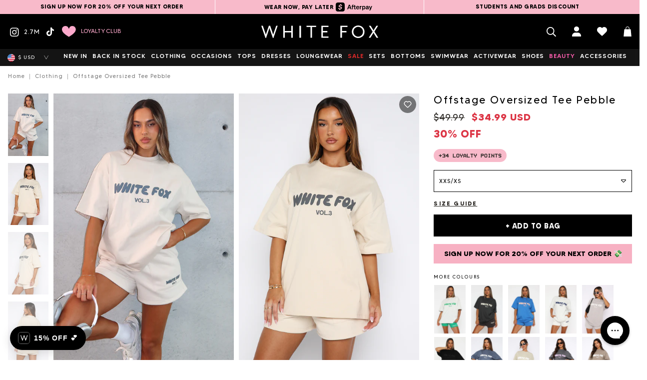

--- FILE ---
content_type: text/css
request_url: https://whitefoxboutique.com/cdn/shop/t/1066/assets/theme.css?v=4626260132646568121768520771
body_size: 122153
content:
@font-face{font-family:Made Tommy;font-style:italic;font-weight:400;font-display:swap;src:url(Gilroy-BlackItalic.woff2) format("woff2");unicode-range:u+00??,u+0131,u+0152-0153,u+02bb-02bc,u+02c6,u+02da,u+02dc,u+2000-206f,u+2074,u+20ac,u+2122,u+2191,u+2193,u+2212,u+2215,u+feff,u+fffd}@font-face{font-family:Made Tommy;font-style:normal;font-weight:400;font-display:swap;src:url(MADETOMMYRegular.woff2) format("woff2");unicode-range:u+00??,u+0131,u+0152-0153,u+02bb-02bc,u+02c6,u+02da,u+02dc,u+2000-206f,u+2074,u+20ac,u+2122,u+2191,u+2193,u+2212,u+2215,u+feff,u+fffd}@font-face{font-family:Made Tommy;font-style:normal;font-weight:600;font-display:swap;src:url(MADETOMMYMedium.woff2) format("woff2");unicode-range:u+00??,u+0131,u+0152-0153,u+02bb-02bc,u+02c6,u+02da,u+02dc,u+2000-206f,u+2074,u+20ac,u+2122,u+2191,u+2193,u+2212,u+2215,u+feff,u+fffd}@font-face{font-family:Made Tommy;font-style:normal;font-weight:700;font-display:swap;src:url(MADETOMMYBold.woff2) format("woff2");unicode-range:u+00??,u+0131,u+0152-0153,u+02bb-02bc,u+02c6,u+02da,u+02dc,u+2000-206f,u+2074,u+20ac,u+2122,u+2191,u+2193,u+2212,u+2215,u+feff,u+fffd}@font-face{font-family:Varsity Team Bold;src:url(VarsityTeamBold.woff2) format("woff2"),url(VarsityTeamBold.ttf) format("truetype")}@font-face{font-family:Gilroy;src:url(GilroyRegular.woff2) format("woff2"),url(GilroyRegular.ttf) format("truetype")}@font-face{font-family:Gilroy;font-style:italic;font-weight:900;src:url(GilroyHeavyItalic.woff2) format("woff2"),url(GilroyHeavyItalic.ttf) format("truetype")}@font-face{font-family:Neue Haas Display;font-style:normal;font-weight:500;font-display:swap;src:url(NeueHaasDisplayMediu.woff2) format("woff2")}@font-face{font-family:Neue Haas Display;font-style:normal;font-weight:700;font-display:swap;src:url(NeueHaasDisplayBold.woff2) format("woff2")}@font-face{font-family:Vanilla Sky;font-style:normal;font-weight:700;font-display:swap;src:url(Vanilla_Slice.woff2) format("woff2")}@font-face{font-family:VCR OSD;src:url(vcr_osd_mono.woff2) format("woff2"),url(vcr_osd_mono.ttf) format("truetype")}@font-face{font-family:wfb-icons;src:url(wfb-icons-v2.eot);src:url(wfb-icons-v2.eot#iefix) format("embedded-opentype"),url(wfb-icons-v2.woff2) format("woff2"),url(wfb-icons-v2.woff) format("woff"),url(wfb-icons-v2.ttf) format("truetype"),url(wfb-icons-v2.svg#wfb-icons) format("svg");font-weight:400;font-style:normal;font-display:swap}[class*=" icon-"]:before,[class^=icon-]:before{font-family:wfb-icons;font-style:normal;font-weight:400;font-display:swap;speak:never;display:inline-block;text-decoration:inherit;width:1em;margin-right:.2em;text-align:center;font-variant:normal;text-transform:none;line-height:1em;margin-left:.2em;-webkit-font-smoothing:antialiased;-moz-osx-font-smoothing:grayscale}.icon-search:before{content:""}.icon-heart:before{content:""}.icon-times:before{content:""}.icon-plus:before{content:""}.icon-minus:before{content:""}.icon-twitter:before{content:""}.icon-bars:before{content:""}.icon-angle-left:before{content:""}.icon-angle-right:before{content:""}.icon-angle-up:before{content:""}.icon-angle-down:before{content:""}.icon-spinner:before{content:""}.icon-youtube:before{content:""}.icon-instagram:before{content:""}.icon-pinterest-p:before{content:""}.icon-trash-alt:before{content:""}.icon-facebook-f:before{content:""}@font-face{font-family:robotocondensed;src:url(robotocondensed_Light.ttf) format("truetype");font-weight:300}@font-face{font-family:robotocondensed;src:url(robotocondensed_LightItalic.ttf) format("truetype");font-weight:300;font-style:italic}@font-face{font-family:robotocondensed;src:url(robotocondensed_Regular.ttf) format("truetype");font-weight:400}@font-face{font-family:robotocondensed;src:url(robotocondensed_Italic.ttf) format("truetype");font-weight:400;font-style:italic}@font-face{font-family:robotocondensed;src:url(robotocondensed_Bold.ttf) format("truetype");font-weight:700}@font-face{font-family:robotocondensed;src:url(robotocondensed_BoldItalic.ttf) format("truetype");font-weight:700;font-style:italic}.slick-slider{box-sizing:border-box;-webkit-touch-callout:none;-webkit-user-select:none;-khtml-user-select:none;-moz-user-select:none;-ms-user-select:none;user-select:none;-ms-touch-action:pan-y;touch-action:pan-y;-webkit-tap-highlight-color:rgba(0,0,0,0)}.slick-list,.slick-slider{position:relative;display:block}.slick-list{overflow:hidden;margin:0;padding:0}.slick-list:focus{outline:none}.slick-list.dragging{cursor:pointer;cursor:hand}.slick-slider .slick-list,.slick-slider .slick-track{-webkit-transform:translateZ(0);-moz-transform:translateZ(0);-ms-transform:translateZ(0);-o-transform:translateZ(0);transform:translateZ(0)}.slick-track{position:relative;left:0;top:0;display:block;margin-left:auto;margin-right:auto}.slick-track:after,.slick-track:before{content:"";display:table}.slick-track:after{clear:both}.slick-loading .slick-track{visibility:hidden}.slick-slide{float:left;height:100%;min-height:1px}[dir=rtl] .slick-slide{float:right}.slick-slide img{display:block}.slick-slide,.slick-slide.slick-loading img{display:none}.slick-slide.dragging img{pointer-events:none}.slick-initialized .slick-slide{display:block}.slick-loading .slick-slide{visibility:hidden}.slick-vertical .slick-slide{display:block;height:auto;border:1px solid transparent}.slick-arrow.slick-hidden{display:none}.slick-loading .slick-list{background:#fff url([data-uri]) 50% no-repeat}.slick-next,.slick-prev{position:absolute;display:flex;height:20px;width:20px;line-height:0;font-size:0;cursor:pointer;top:50%;-webkit-transform:translateY(-50%);-ms-transform:translateY(-50%);transform:translateY(-50%);padding:0;border:none}.slick-next,.slick-next:focus,.slick-next:hover,.slick-prev,.slick-prev:focus,.slick-prev:hover{background:transparent;color:transparent}.slick-next.slick-disabled:before,.slick-prev.slick-disabled:before{opacity:.25}.slick-next:before,.slick-prev:before{content:"";border-color:transparent #000;border-style:solid;height:0;width:0}.slick-prev{left:-30px}[dir=rtl] .slick-prev{left:auto;right:-30px}.slick-prev:before{border-width:8px 10px 8px 0;transform:translateX(5px)}[dir=rtl] .slick-prev:before{border-width:8px 0 8px 10px;transform:translateX(5px)}.slick-next{right:-30px}[dir=rtl] .slick-next{left:-30px;right:auto}.slick-next:before{border-width:8px 0 8px 10px;transform:translateX(5px)}[dir=rtl] .slick-next:before{border-width:8px 10px 8px 0;transform:translateX(5px)}.slick-dots{position:absolute;bottom:15px;list-style:none;display:block;text-align:center;padding:0;margin:0;width:100%}.slick-dots li{position:relative;display:inline-flex;height:12px;width:12px;padding:0}.slick-dots li,.slick-dots li button{align-items:center;justify-content:center;cursor:pointer}.slick-dots li button{display:flex;height:8px;width:8px;color:transparent;background:transparent;border:0;line-height:0;font-size:0}.slick-dots li button:focus:before,.slick-dots li button:hover:before{opacity:1}.slick-dots li button:before{content:"";width:4px;height:4px;border:thin solid #fff;background:#fff;border-radius:360px;line-height:1;transition:all .3s ease-in-out}.slick-dots li.slick-active button:before{background:transparent}:root{--blue:#007bff;--indigo:#6610f2;--purple:#6f42c1;--pink:#e83e8c;--red:#dc3545;--orange:#fd7e14;--yellow:#ffc107;--green:#28a745;--teal:#20c997;--cyan:#17a2b8;--white:#fff;--gray:#6c757d;--gray-dark:#343a40;--primary:#007bff;--secondary:#6c757d;--success:#28a745;--info:#17a2b8;--warning:#ffc107;--danger:#dc3545;--light:#f8f9fa;--dark:#343a40;--breakpoint-xs:0;--breakpoint-sm:576px;--breakpoint-md:768px;--breakpoint-lg:992px;--breakpoint-xl:1200px;--font-family-sans-serif:"Made Tommy",-apple-system,BlinkMacSystemFont,"Segoe UI",Roboto,"Helvetica Neue",Arial,"Noto Sans",sans-serif,"Apple Color Emoji","Segoe UI Emoji","Segoe UI Symbol","Noto Color Emoji";--font-family-monospace:SFMono-Regular,Menlo,Monaco,Consolas,"Liberation Mono","Courier New",monospace}html{font-family:sans-serif;line-height:1.15;-webkit-text-size-adjust:100%;-webkit-tap-highlight-color:rgba(0,0,0,0)}article,aside,figcaption,figure,footer,header,hgroup,main,nav,section{display:block}body{margin:0;font-size:1rem;line-height:1.5;color:#212529;text-align:left;background-color:#fff}[tabindex="-1"]:focus:not(:focus-visible){outline:0!important}hr{box-sizing:content-box;height:0;overflow:visible}h1,h2,h3,h4,h5,h6{margin-top:0;margin-bottom:7.5px}p{margin-top:0;margin-bottom:1rem}abbr[data-original-title],abbr[title]{text-decoration:underline;text-decoration:underline dotted;cursor:help;border-bottom:0;text-decoration-skip-ink:none}address{font-style:normal;line-height:inherit}address,dl,ol,ul{margin-bottom:1rem}dl,ol,ul{margin-top:0}ol ol,ol ul,ul ol,ul ul{margin-bottom:0}dt{font-weight:700}dd{margin-bottom:.5rem;margin-left:0}blockquote{margin:0 0 1rem}b,strong{font-weight:bolder}small{font-size:80%}sub,sup{position:relative;font-size:75%;line-height:0;vertical-align:baseline}sub{bottom:-.25em}sup{top:-.5em}a{color:#007bff;text-decoration:none;background-color:transparent}a:hover{color:rgb(0,86.1,178.5);text-decoration:underline}a:not([href]):not([class]),a:not([href]):not([class]):hover{color:inherit;text-decoration:none}code,kbd,pre,samp{font-family:SFMono-Regular,Menlo,Monaco,Consolas,Liberation Mono,Courier New,monospace;font-size:1em}pre{margin-top:0;margin-bottom:1rem;overflow:auto;-ms-overflow-style:scrollbar}figure{margin:0 0 1rem}img{border-style:none}img,svg{vertical-align:middle}svg{overflow:hidden}table{border-collapse:collapse}caption{padding-top:.75rem;padding-bottom:.75rem;color:#6c757d;text-align:left;caption-side:bottom}th{text-align:inherit;text-align:-webkit-match-parent}label{display:inline-block;margin-bottom:.5rem}button{border-radius:0}button:focus:not(:focus-visible){outline:0}button,input,optgroup,select,textarea{margin:0;font-family:inherit;font-size:inherit;line-height:inherit}button,input{overflow:visible}button,select{text-transform:none}[role=button]{cursor:pointer}select{word-wrap:normal}[type=button],[type=reset],[type=submit],button{-webkit-appearance:button}[type=button]:not(:disabled),[type=reset]:not(:disabled),[type=submit]:not(:disabled),button:not(:disabled){cursor:pointer}[type=button]::-moz-focus-inner,[type=reset]::-moz-focus-inner,[type=submit]::-moz-focus-inner,button::-moz-focus-inner{padding:0;border-style:none}input[type=checkbox],input[type=radio]{box-sizing:border-box;padding:0}textarea{overflow:auto;resize:vertical}fieldset{min-width:0;padding:0;margin:0;border:0}legend{display:block;width:100%;max-width:100%;padding:0;margin-bottom:.5rem;font-size:1.5rem;line-height:inherit;color:inherit;white-space:normal}progress{vertical-align:baseline}[type=number]::-webkit-inner-spin-button,[type=number]::-webkit-outer-spin-button{height:auto}[type=search]{outline-offset:-2px;-webkit-appearance:none}[type=search]::-webkit-search-decoration{-webkit-appearance:none}::-webkit-file-upload-button{font:inherit;-webkit-appearance:button}output{display:inline-block}summary{display:list-item;cursor:pointer}template{display:none}[hidden]{display:none!important}.h1,.h2,.h3,.h4,.h5,.h6,.sidecart_subtotal,.sidecart_title,h1,h2,h3,h4,h5,h6,table th{margin-bottom:7.5px;font-weight:500;line-height:1.2}.h1,h1{font-size:2.5rem}.h2,h2{font-size:2rem}.h3,.sidecart_subtotal,.sidecart_title,h3,table th{font-size:1.75rem}.h4,h4{font-size:1.5rem}.h5,h5{font-size:1.25rem}.h6,h6{font-size:1rem}.lead{font-size:1.25rem;font-weight:300}.display-1{font-size:6rem}.display-1,.display-2{font-weight:300;line-height:1.2}.display-2{font-size:5.5rem}.display-3{font-size:4.5rem}.display-3,.display-4{font-weight:300;line-height:1.2}.display-4{font-size:3.5rem}hr{margin-top:15px;margin-bottom:15px;border:0;border-top:1px solid rgba(0,0,0,.1)}.small,small{font-size:.875em;font-weight:400}.mark,mark{padding:.2em;background-color:#fcf8e3}.list-inline,.list-unstyled{padding-left:0;list-style:none}.list-inline-item{display:inline-block}.list-inline-item:not(:last-child){margin-right:.5rem}.initialism{font-size:90%;text-transform:uppercase}.blockquote{margin-bottom:15px;font-size:1.25rem}.blockquote-footer{display:block;font-size:.875em;color:#6c757d}.blockquote-footer:before{content:"— "}.img-fluid,.img-thumbnail{max-width:100%;height:auto}.img-thumbnail{padding:.25rem;background-color:#fff;border:1px solid #dee2e6;border-radius:0}.figure{display:inline-block}.figure-img{margin-bottom:7.5px;line-height:1}.figure-caption{font-size:90%;color:#6c757d}code{font-size:87.5%;color:#e83e8c;word-wrap:break-word}a>code{color:inherit}kbd{padding:.2rem .4rem;font-size:87.5%;color:#fff;background-color:#212529;border-radius:.2rem}kbd kbd{padding:0;font-size:100%;font-weight:700}pre{display:block;font-size:87.5%;color:#212529}pre code{font-size:inherit;color:inherit;word-break:normal}.pre-scrollable{max-height:340px;overflow-y:scroll}.container,.container-fluid,.container-xs{width:100%;padding-right:15px;padding-left:15px;margin-right:auto;margin-left:auto}.container{max-width:1440px}.row{display:flex;flex-wrap:wrap;margin-right:-15px;margin-left:-15px}.no-gutters{margin-right:0;margin-left:0}.no-gutters>.col,.no-gutters>[class*=col-]{padding-right:0;padding-left:0}.col,.col-1,.col-2,.col-3,.col-4,.col-5,.col-6,.col-7,.col-8,.col-9,.col-10,.col-11,.col-12,.col-auto,.col-lg,.col-lg-1,.col-lg-2,.col-lg-3,.col-lg-4,.col-lg-5,.col-lg-6,.col-lg-7,.col-lg-8,.col-lg-9,.col-lg-10,.col-lg-11,.col-lg-12,.col-lg-auto,.col-md,.col-md-1,.col-md-2,.col-md-3,.col-md-4,.col-md-5,.col-md-6,.col-md-7,.col-md-8,.col-md-9,.col-md-10,.col-md-11,.col-md-12,.col-md-auto,.col-sm,.col-sm-1,.col-sm-2,.col-sm-3,.col-sm-4,.col-sm-5,.col-sm-6,.col-sm-7,.col-sm-8,.col-sm-9,.col-sm-10,.col-sm-11,.col-sm-12,.col-sm-auto,.col-xl,.col-xl-1,.col-xl-2,.col-xl-3,.col-xl-4,.col-xl-5,.col-xl-6,.col-xl-7,.col-xl-8,.col-xl-9,.col-xl-10,.col-xl-11,.col-xl-12,.col-xl-auto{position:relative;width:100%;padding-right:15px;padding-left:15px}.col{flex-basis:0;flex-grow:1;max-width:100%}.row-cols-1>*{flex:0 0 100%;max-width:100%}.row-cols-2>*{flex:0 0 50%;max-width:50%}.row-cols-3>*{flex:0 0 33.3333333333%;max-width:33.3333333333%}.row-cols-4>*{flex:0 0 25%;max-width:25%}.row-cols-5>*{flex:0 0 20%;max-width:20%}.row-cols-6>*{flex:0 0 16.6666666667%;max-width:16.6666666667%}.col-auto{flex:0 0 auto;width:auto;max-width:100%}.col-1{flex:0 0 8.33333333%;max-width:8.33333333%}.col-2{flex:0 0 16.66666667%;max-width:16.66666667%}.col-3{flex:0 0 25%;max-width:25%}.col-4{flex:0 0 33.33333333%;max-width:33.33333333%}.col-5{flex:0 0 41.66666667%;max-width:41.66666667%}.col-6{flex:0 0 50%;max-width:50%}.col-7{flex:0 0 58.33333333%;max-width:58.33333333%}.col-8{flex:0 0 66.66666667%;max-width:66.66666667%}.col-9{flex:0 0 75%;max-width:75%}.col-10{flex:0 0 83.33333333%;max-width:83.33333333%}.col-11{flex:0 0 91.66666667%;max-width:91.66666667%}.col-12{flex:0 0 100%;max-width:100%}.order-first{order:-1}.order-last{order:13}.order-0{order:0}.order-1{order:1}.order-2{order:2}.order-3{order:3}.order-4{order:4}.order-5{order:5}.order-6{order:6}.order-7{order:7}.order-8{order:8}.order-9{order:9}.order-10{order:10}.order-11{order:11}.order-12{order:12}.offset-1{margin-left:8.33333333%}.offset-2{margin-left:16.66666667%}.offset-3{margin-left:25%}.offset-4{margin-left:33.33333333%}.offset-5{margin-left:41.66666667%}.offset-6{margin-left:50%}.offset-7{margin-left:58.33333333%}.offset-8{margin-left:66.66666667%}.offset-9{margin-left:75%}.offset-10{margin-left:83.33333333%}.offset-11{margin-left:91.66666667%}@media(min-width:576px){.col-sm{flex-basis:0;flex-grow:1;max-width:100%}.row-cols-sm-1>*{flex:0 0 100%;max-width:100%}.row-cols-sm-2>*{flex:0 0 50%;max-width:50%}.row-cols-sm-3>*{flex:0 0 33.3333333333%;max-width:33.3333333333%}.row-cols-sm-4>*{flex:0 0 25%;max-width:25%}.row-cols-sm-5>*{flex:0 0 20%;max-width:20%}.row-cols-sm-6>*{flex:0 0 16.6666666667%;max-width:16.6666666667%}.col-sm-auto{flex:0 0 auto;width:auto;max-width:100%}.col-sm-1{flex:0 0 8.33333333%;max-width:8.33333333%}.col-sm-2{flex:0 0 16.66666667%;max-width:16.66666667%}.col-sm-3{flex:0 0 25%;max-width:25%}.col-sm-4{flex:0 0 33.33333333%;max-width:33.33333333%}.col-sm-5{flex:0 0 41.66666667%;max-width:41.66666667%}.col-sm-6{flex:0 0 50%;max-width:50%}.col-sm-7{flex:0 0 58.33333333%;max-width:58.33333333%}.col-sm-8{flex:0 0 66.66666667%;max-width:66.66666667%}.col-sm-9{flex:0 0 75%;max-width:75%}.col-sm-10{flex:0 0 83.33333333%;max-width:83.33333333%}.col-sm-11{flex:0 0 91.66666667%;max-width:91.66666667%}.col-sm-12{flex:0 0 100%;max-width:100%}.order-sm-first{order:-1}.order-sm-last{order:13}.order-sm-0{order:0}.order-sm-1{order:1}.order-sm-2{order:2}.order-sm-3{order:3}.order-sm-4{order:4}.order-sm-5{order:5}.order-sm-6{order:6}.order-sm-7{order:7}.order-sm-8{order:8}.order-sm-9{order:9}.order-sm-10{order:10}.order-sm-11{order:11}.order-sm-12{order:12}.offset-sm-0{margin-left:0}.offset-sm-1{margin-left:8.33333333%}.offset-sm-2{margin-left:16.66666667%}.offset-sm-3{margin-left:25%}.offset-sm-4{margin-left:33.33333333%}.offset-sm-5{margin-left:41.66666667%}.offset-sm-6{margin-left:50%}.offset-sm-7{margin-left:58.33333333%}.offset-sm-8{margin-left:66.66666667%}.offset-sm-9{margin-left:75%}.offset-sm-10{margin-left:83.33333333%}.offset-sm-11{margin-left:91.66666667%}}@media(min-width:768px){.col-md{flex-basis:0;flex-grow:1;max-width:100%}.row-cols-md-1>*{flex:0 0 100%;max-width:100%}.row-cols-md-2>*{flex:0 0 50%;max-width:50%}.row-cols-md-3>*{flex:0 0 33.3333333333%;max-width:33.3333333333%}.row-cols-md-4>*{flex:0 0 25%;max-width:25%}.row-cols-md-5>*{flex:0 0 20%;max-width:20%}.row-cols-md-6>*{flex:0 0 16.6666666667%;max-width:16.6666666667%}.col-md-auto{flex:0 0 auto;width:auto;max-width:100%}.col-md-1{flex:0 0 8.33333333%;max-width:8.33333333%}.col-md-2{flex:0 0 16.66666667%;max-width:16.66666667%}.col-md-3{flex:0 0 25%;max-width:25%}.col-md-4{flex:0 0 33.33333333%;max-width:33.33333333%}.col-md-5{flex:0 0 41.66666667%;max-width:41.66666667%}.col-md-6{flex:0 0 50%;max-width:50%}.col-md-7{flex:0 0 58.33333333%;max-width:58.33333333%}.col-md-8{flex:0 0 66.66666667%;max-width:66.66666667%}.col-md-9{flex:0 0 75%;max-width:75%}.col-md-10{flex:0 0 83.33333333%;max-width:83.33333333%}.col-md-11{flex:0 0 91.66666667%;max-width:91.66666667%}.col-md-12{flex:0 0 100%;max-width:100%}.order-md-first{order:-1}.order-md-last{order:13}.order-md-0{order:0}.order-md-1{order:1}.order-md-2{order:2}.order-md-3{order:3}.order-md-4{order:4}.order-md-5{order:5}.order-md-6{order:6}.order-md-7{order:7}.order-md-8{order:8}.order-md-9{order:9}.order-md-10{order:10}.order-md-11{order:11}.order-md-12{order:12}.offset-md-0{margin-left:0}.offset-md-1{margin-left:8.33333333%}.offset-md-2{margin-left:16.66666667%}.offset-md-3{margin-left:25%}.offset-md-4{margin-left:33.33333333%}.offset-md-5{margin-left:41.66666667%}.offset-md-6{margin-left:50%}.offset-md-7{margin-left:58.33333333%}.offset-md-8{margin-left:66.66666667%}.offset-md-9{margin-left:75%}.offset-md-10{margin-left:83.33333333%}.offset-md-11{margin-left:91.66666667%}}@media(min-width:992px){.col-lg{flex-basis:0;flex-grow:1;max-width:100%}.row-cols-lg-1>*{flex:0 0 100%;max-width:100%}.row-cols-lg-2>*{flex:0 0 50%;max-width:50%}.row-cols-lg-3>*{flex:0 0 33.3333333333%;max-width:33.3333333333%}.row-cols-lg-4>*{flex:0 0 25%;max-width:25%}.row-cols-lg-5>*{flex:0 0 20%;max-width:20%}.row-cols-lg-6>*{flex:0 0 16.6666666667%;max-width:16.6666666667%}.col-lg-auto{flex:0 0 auto;width:auto;max-width:100%}.col-lg-1{flex:0 0 8.33333333%;max-width:8.33333333%}.col-lg-2{flex:0 0 16.66666667%;max-width:16.66666667%}.col-lg-3{flex:0 0 25%;max-width:25%}.col-lg-4{flex:0 0 33.33333333%;max-width:33.33333333%}.col-lg-5{flex:0 0 41.66666667%;max-width:41.66666667%}.col-lg-6{flex:0 0 50%;max-width:50%}.col-lg-7{flex:0 0 58.33333333%;max-width:58.33333333%}.col-lg-8{flex:0 0 66.66666667%;max-width:66.66666667%}.col-lg-9{flex:0 0 75%;max-width:75%}.col-lg-10{flex:0 0 83.33333333%;max-width:83.33333333%}.col-lg-11{flex:0 0 91.66666667%;max-width:91.66666667%}.col-lg-12{flex:0 0 100%;max-width:100%}.order-lg-first{order:-1}.order-lg-last{order:13}.order-lg-0{order:0}.order-lg-1{order:1}.order-lg-2{order:2}.order-lg-3{order:3}.order-lg-4{order:4}.order-lg-5{order:5}.order-lg-6{order:6}.order-lg-7{order:7}.order-lg-8{order:8}.order-lg-9{order:9}.order-lg-10{order:10}.order-lg-11{order:11}.order-lg-12{order:12}.offset-lg-0{margin-left:0}.offset-lg-1{margin-left:8.33333333%}.offset-lg-2{margin-left:16.66666667%}.offset-lg-3{margin-left:25%}.offset-lg-4{margin-left:33.33333333%}.offset-lg-5{margin-left:41.66666667%}.offset-lg-6{margin-left:50%}.offset-lg-7{margin-left:58.33333333%}.offset-lg-8{margin-left:66.66666667%}.offset-lg-9{margin-left:75%}.offset-lg-10{margin-left:83.33333333%}.offset-lg-11{margin-left:91.66666667%}}@media(min-width:1200px){.col-xl{flex-basis:0;flex-grow:1;max-width:100%}.row-cols-xl-1>*{flex:0 0 100%;max-width:100%}.row-cols-xl-2>*{flex:0 0 50%;max-width:50%}.row-cols-xl-3>*{flex:0 0 33.3333333333%;max-width:33.3333333333%}.row-cols-xl-4>*{flex:0 0 25%;max-width:25%}.row-cols-xl-5>*{flex:0 0 20%;max-width:20%}.row-cols-xl-6>*{flex:0 0 16.6666666667%;max-width:16.6666666667%}.col-xl-auto{flex:0 0 auto;width:auto;max-width:100%}.col-xl-1{flex:0 0 8.33333333%;max-width:8.33333333%}.col-xl-2{flex:0 0 16.66666667%;max-width:16.66666667%}.col-xl-3{flex:0 0 25%;max-width:25%}.col-xl-4{flex:0 0 33.33333333%;max-width:33.33333333%}.col-xl-5{flex:0 0 41.66666667%;max-width:41.66666667%}.col-xl-6{flex:0 0 50%;max-width:50%}.col-xl-7{flex:0 0 58.33333333%;max-width:58.33333333%}.col-xl-8{flex:0 0 66.66666667%;max-width:66.66666667%}.col-xl-9{flex:0 0 75%;max-width:75%}.col-xl-10{flex:0 0 83.33333333%;max-width:83.33333333%}.col-xl-11{flex:0 0 91.66666667%;max-width:91.66666667%}.col-xl-12{flex:0 0 100%;max-width:100%}.order-xl-first{order:-1}.order-xl-last{order:13}.order-xl-0{order:0}.order-xl-1{order:1}.order-xl-2{order:2}.order-xl-3{order:3}.order-xl-4{order:4}.order-xl-5{order:5}.order-xl-6{order:6}.order-xl-7{order:7}.order-xl-8{order:8}.order-xl-9{order:9}.order-xl-10{order:10}.order-xl-11{order:11}.order-xl-12{order:12}.offset-xl-0{margin-left:0}.offset-xl-1{margin-left:8.33333333%}.offset-xl-2{margin-left:16.66666667%}.offset-xl-3{margin-left:25%}.offset-xl-4{margin-left:33.33333333%}.offset-xl-5{margin-left:41.66666667%}.offset-xl-6{margin-left:50%}.offset-xl-7{margin-left:58.33333333%}.offset-xl-8{margin-left:66.66666667%}.offset-xl-9{margin-left:75%}.offset-xl-10{margin-left:83.33333333%}.offset-xl-11{margin-left:91.66666667%}}.table{width:100%;margin-bottom:15px;color:#212529}.table td,.table th{padding:.75rem;vertical-align:top;border-top:1px solid #000}.table thead th{vertical-align:bottom;border-bottom:2px solid #000}.table tbody+tbody{border-top:2px solid #000}.table-sm td,.table-sm th{padding:.3rem}.table-bordered,.table-bordered td,.table-bordered th{border:1px solid #000}.table-bordered thead td,.table-bordered thead th{border-bottom-width:2px}.table-borderless tbody+tbody,.table-borderless td,.table-borderless th,.table-borderless thead th{border:0}.table-striped tbody tr:nth-of-type(odd){background-color:rgba(0,0,0,.05)}.table-hover tbody tr:hover{color:#212529;background-color:rgba(0,0,0,.075)}.table-primary,.table-primary>td,.table-primary>th{background-color:rgb(183.6,218.04,255)}.table-primary tbody+tbody,.table-primary td,.table-primary th,.table-primary thead th{border-color:rgb(122.4,186.36,255)}.table-hover .table-primary:hover,.table-hover .table-primary:hover>td,.table-hover .table-primary:hover>th{background-color:rgb(158.1,204.84,255)}.table-secondary,.table-secondary>td,.table-secondary>th{background-color:rgb(213.84,216.36,218.6)}.table-secondary tbody+tbody,.table-secondary td,.table-secondary th,.table-secondary thead th{border-color:rgb(178.56,183.24,187.4)}.table-hover .table-secondary:hover,.table-hover .table-secondary:hover>td,.table-hover .table-secondary:hover>th{background-color:#c8cccf}.table-success,.table-success>td,.table-success>th{background-color:rgb(194.8,230.36,202.92)}.table-success tbody+tbody,.table-success td,.table-success th,.table-success thead th{border-color:rgb(143.2,209.24,158.28)}.table-hover .table-success:hover,.table-hover .table-success:hover>td,.table-hover .table-success:hover>th{background-color:rgb(176.7059405941,222.9540594059,187.2665346535)}.table-info,.table-info>td,.table-info>th{background-color:rgb(190.04,228.96,235.12)}.table-info tbody+tbody,.table-info td,.table-info th,.table-info thead th{border-color:rgb(134.36,206.64,218.08)}.table-hover .table-info:hover,.table-hover .table-info:hover>td,.table-hover .table-info:hover>th{background-color:#abdde5}.table-warning,.table-warning>td,.table-warning>th{background-color:rgb(255,237.64,185.56)}.table-warning tbody+tbody,.table-warning td,.table-warning th,.table-warning thead th{border-color:rgb(255,222.76,126.04)}.table-hover .table-warning:hover,.table-hover .table-warning:hover>td,.table-hover .table-warning:hover>th{background-color:rgb(255,231.265,160.06)}.table-danger,.table-danger>td,.table-danger>th{background-color:rgb(245.2,198.44,202.92)}.table-danger tbody+tbody,.table-danger td,.table-danger th,.table-danger thead th{border-color:rgb(236.8,149.96,158.28)}.table-hover .table-danger:hover,.table-hover .table-danger:hover>td,.table-hover .table-danger:hover>th{background-color:#f1b1b7}.table-light,.table-light>td,.table-light>th{background-color:rgb(253.04,253.32,253.6)}.table-light tbody+tbody,.table-light td,.table-light th,.table-light thead th{border-color:rgb(251.36,251.88,252.4)}.table-hover .table-light:hover,.table-hover .table-light:hover>td,.table-hover .table-light:hover>th{background-color:rgb(238.165,240.57,242.975)}.table-dark,.table-dark>td,.table-dark>th{background-color:rgb(198.16,199.84,201.52)}.table-dark tbody+tbody,.table-dark td,.table-dark th,.table-dark thead th{border-color:rgb(149.44,152.56,155.68)}.table-hover .table-dark:hover,.table-hover .table-dark:hover>td,.table-hover .table-dark:hover>th{background-color:#b9bbbd}.table-active,.table-active>td,.table-active>th,.table-hover .table-active:hover,.table-hover .table-active:hover>td,.table-hover .table-active:hover>th{background-color:rgba(0,0,0,.075)}.table .thead-dark th{color:#fff;background-color:#343a40;border-color:#454d55}.table .thead-light th{color:#495057;background-color:#e9ecef;border-color:#000}.table-dark{color:#fff;background-color:#343a40}.table-dark td,.table-dark th,.table-dark thead th{border-color:#454d55}.table-dark.table-bordered{border:0}.table-dark.table-striped tbody tr:nth-of-type(odd){background-color:hsla(0,0%,100%,.05)}.table-dark.table-hover tbody tr:hover{color:#fff;background-color:hsla(0,0%,100%,.075)}@media(max-width:575.98px){.table-responsive-sm{display:block;width:100%;overflow-x:auto;-webkit-overflow-scrolling:touch}.table-responsive-sm>.table-bordered{border:0}}@media(max-width:767.98px){.table-responsive-md{display:block;width:100%;overflow-x:auto;-webkit-overflow-scrolling:touch}.table-responsive-md>.table-bordered{border:0}}@media(max-width:991.98px){.table-responsive-lg{display:block;width:100%;overflow-x:auto;-webkit-overflow-scrolling:touch}.table-responsive-lg>.table-bordered{border:0}}@media(max-width:1199.98px){.table-responsive-xl{display:block;width:100%;overflow-x:auto;-webkit-overflow-scrolling:touch}.table-responsive-xl>.table-bordered{border:0}}.table-responsive{display:block;width:100%;overflow-x:auto;-webkit-overflow-scrolling:touch}.table-responsive>.table-bordered{border:0}.fade{transition:opacity .15s linear}@media(prefers-reduced-motion:reduce){.fade{transition:none}}.fade:not(.show){opacity:0}.collapse:not(.show){display:none}.collapsing{position:relative;height:0;overflow:hidden;transition:height .35s ease}@media(prefers-reduced-motion:reduce){.collapsing{transition:none}}.collapsing.width{width:0;height:auto;transition:width .35s ease}@media(prefers-reduced-motion:reduce){.collapsing.width{transition:none}}.dropdown,.dropleft,.dropright,.dropup{position:relative}.dropdown-toggle{white-space:nowrap}.dropdown-toggle:after{display:inline-block;margin-left:.255em;vertical-align:.255em;content:"";border-top:.3em solid;border-right:.3em solid transparent;border-bottom:0;border-left:.3em solid transparent}.dropdown-toggle:empty:after{margin-left:0}.dropdown-menu{position:absolute;top:100%;left:0;z-index:1000;display:none;float:left;min-width:10rem;padding:.5rem 0;margin:.125rem 0 0;font-size:1rem;color:#212529;text-align:left;list-style:none;background-color:#fff;background-clip:padding-box;border:1px solid rgba(0,0,0,.15);border-radius:0}.dropdown-menu-left{right:auto;left:0}.dropdown-menu-right{right:0;left:auto}@media(min-width:576px){.dropdown-menu-sm-left{right:auto;left:0}.dropdown-menu-sm-right{right:0;left:auto}}@media(min-width:768px){.dropdown-menu-md-left{right:auto;left:0}.dropdown-menu-md-right{right:0;left:auto}}@media(min-width:992px){.dropdown-menu-lg-left{right:auto;left:0}.dropdown-menu-lg-right{right:0;left:auto}}@media(min-width:1200px){.dropdown-menu-xl-left{right:auto;left:0}.dropdown-menu-xl-right{right:0;left:auto}}.dropup .dropdown-menu{top:auto;bottom:100%;margin-top:0;margin-bottom:.125rem}.dropup .dropdown-toggle:after{display:inline-block;margin-left:.255em;vertical-align:.255em;content:"";border-top:0;border-right:.3em solid transparent;border-bottom:.3em solid;border-left:.3em solid transparent}.dropup .dropdown-toggle:empty:after{margin-left:0}.dropright .dropdown-menu{top:0;right:auto;left:100%;margin-top:0;margin-left:.125rem}.dropright .dropdown-toggle:after{display:inline-block;margin-left:.255em;vertical-align:.255em;content:"";border-top:.3em solid transparent;border-right:0;border-bottom:.3em solid transparent;border-left:.3em solid}.dropright .dropdown-toggle:empty:after{margin-left:0}.dropright .dropdown-toggle:after{vertical-align:0}.dropleft .dropdown-menu{top:0;right:100%;left:auto;margin-top:0;margin-right:.125rem}.dropleft .dropdown-toggle:after{display:inline-block;margin-left:.255em;vertical-align:.255em;content:"";display:none}.dropleft .dropdown-toggle:before{display:inline-block;margin-right:.255em;vertical-align:.255em;content:"";border-top:.3em solid transparent;border-right:.3em solid;border-bottom:.3em solid transparent}.dropleft .dropdown-toggle:empty:after{margin-left:0}.dropleft .dropdown-toggle:before{vertical-align:0}.dropdown-menu[x-placement^=bottom],.dropdown-menu[x-placement^=left],.dropdown-menu[x-placement^=right],.dropdown-menu[x-placement^=top]{right:auto;bottom:auto}.dropdown-divider{height:0;margin:7.5px 0;overflow:hidden;border-top:1px solid #e9ecef}.dropdown-item{display:block;width:100%;padding:.25rem 1.5rem;clear:both;font-weight:400;color:#212529;text-align:inherit;white-space:nowrap;background-color:transparent;border:0}.dropdown-item:focus,.dropdown-item:hover{color:#16181b;text-decoration:none;background-color:#e9ecef}.dropdown-item.active,.dropdown-item:active{color:#fff;text-decoration:none;background-color:#007bff}.dropdown-item.disabled,.dropdown-item:disabled{color:#adb5bd;pointer-events:none;background-color:transparent}.dropdown-menu.show{display:block}.dropdown-header{display:block;padding:.5rem 1.5rem;margin-bottom:0;font-size:.875rem;color:#6c757d;white-space:nowrap}.dropdown-item-text{display:block;padding:.25rem 1.5rem;color:#212529}.btn-group,.btn-group-vertical{position:relative;display:inline-flex;vertical-align:middle}.btn-group-vertical>.btn,.btn-group>.btn{position:relative;flex:1 1 auto}.btn-group-vertical>.btn.active,.btn-group-vertical>.btn:active,.btn-group-vertical>.btn:focus,.btn-group-vertical>.btn:hover,.btn-group>.btn.active,.btn-group>.btn:active,.btn-group>.btn:focus,.btn-group>.btn:hover{z-index:1}.btn-toolbar{display:flex;flex-wrap:wrap;justify-content:flex-start}.btn-toolbar .input-group{width:auto}.btn-group>.btn-group:not(:first-child),.btn-group>.btn:not(:first-child){margin-left:-1px}.btn-group>.btn-group:not(:last-child)>.btn,.btn-group>.btn:not(:last-child):not(.dropdown-toggle){border-top-right-radius:0;border-bottom-right-radius:0}.btn-group>.btn-group:not(:first-child)>.btn,.btn-group>.btn:not(:first-child){border-top-left-radius:0;border-bottom-left-radius:0}.dropdown-toggle-split{padding-right:.5625rem;padding-left:.5625rem}.dropdown-toggle-split:after,.dropright .dropdown-toggle-split:after,.dropup .dropdown-toggle-split:after{margin-left:0}.dropleft .dropdown-toggle-split:before{margin-right:0}.btn-group-sm>.btn+.dropdown-toggle-split,.btn-sm+.dropdown-toggle-split{padding-right:.375rem;padding-left:.375rem}.btn-group-lg>.btn+.dropdown-toggle-split,.btn-lg+.dropdown-toggle-split{padding-right:.75rem;padding-left:.75rem}.btn-group-vertical{flex-direction:column;align-items:flex-start;justify-content:center}.btn-group-vertical>.btn,.btn-group-vertical>.btn-group{width:100%}.btn-group-vertical>.btn-group:not(:first-child),.btn-group-vertical>.btn:not(:first-child){margin-top:-1px}.btn-group-vertical>.btn-group:not(:last-child)>.btn,.btn-group-vertical>.btn:not(:last-child):not(.dropdown-toggle){border-bottom-right-radius:0;border-bottom-left-radius:0}.btn-group-vertical>.btn-group:not(:first-child)>.btn,.btn-group-vertical>.btn:not(:first-child){border-top-left-radius:0;border-top-right-radius:0}.btn-group-toggle>.btn,.btn-group-toggle>.btn-group>.btn{margin-bottom:0}.btn-group-toggle>.btn-group>.btn input[type=checkbox],.btn-group-toggle>.btn-group>.btn input[type=radio],.btn-group-toggle>.btn input[type=checkbox],.btn-group-toggle>.btn input[type=radio]{position:absolute;clip:rect(0,0,0,0);pointer-events:none}.input-group{position:relative;display:flex;flex-wrap:wrap;align-items:stretch;width:100%}.input-group>.custom-file,.input-group>.custom-select,.input-group>.form-control,.input-group>.form-control-plaintext{position:relative;flex:1 1 auto;width:1%;min-width:0;margin-bottom:0}.input-group>.custom-file+.custom-file,.input-group>.custom-file+.custom-select,.input-group>.custom-file+.form-control,.input-group>.custom-select+.custom-file,.input-group>.custom-select+.custom-select,.input-group>.custom-select+.form-control,.input-group>.form-control+.custom-file,.input-group>.form-control+.custom-select,.input-group>.form-control+.form-control,.input-group>.form-control-plaintext+.custom-file,.input-group>.form-control-plaintext+.custom-select,.input-group>.form-control-plaintext+.form-control{margin-left:-1px}.input-group>.custom-file .custom-file-input:focus~.custom-file-label,.input-group>.custom-select:focus,.input-group>.form-control:focus{z-index:3}.input-group>.custom-file .custom-file-input:focus{z-index:4}.input-group>.custom-select:not(:first-child),.input-group>.form-control:not(:first-child){border-top-left-radius:0;border-bottom-left-radius:0}.input-group>.custom-file{display:flex;align-items:center}.input-group>.custom-file:not(:last-child) .custom-file-label,.input-group>.custom-file:not(:last-child) .custom-file-label:after{border-top-right-radius:0;border-bottom-right-radius:0}.input-group>.custom-file:not(:first-child) .custom-file-label{border-top-left-radius:0;border-bottom-left-radius:0}.input-group.has-validation>.custom-file:nth-last-child(n+3) .custom-file-label,.input-group.has-validation>.custom-file:nth-last-child(n+3) .custom-file-label:after,.input-group.has-validation>.custom-select:nth-last-child(n+3),.input-group.has-validation>.form-control:nth-last-child(n+3),.input-group:not(.has-validation)>.custom-file:not(:last-child) .custom-file-label,.input-group:not(.has-validation)>.custom-file:not(:last-child) .custom-file-label:after,.input-group:not(.has-validation)>.custom-select:not(:last-child),.input-group:not(.has-validation)>.form-control:not(:last-child){border-top-right-radius:0;border-bottom-right-radius:0}.input-group-append,.input-group-prepend{display:flex}.input-group-append .btn,.input-group-prepend .btn{position:relative;z-index:2}.input-group-append .btn:focus,.input-group-prepend .btn:focus{z-index:3}.input-group-append .btn+.btn,.input-group-append .btn+.input-group-text,.input-group-append .input-group-text+.btn,.input-group-append .input-group-text+.input-group-text,.input-group-prepend .btn+.btn,.input-group-prepend .btn+.input-group-text,.input-group-prepend .input-group-text+.btn,.input-group-prepend .input-group-text+.input-group-text{margin-left:-1px}.input-group-prepend{margin-right:-1px}.input-group-append{margin-left:-1px}.input-group-text{display:flex;align-items:center;padding:.375rem .75rem;margin-bottom:0;font-size:1rem;font-weight:400;line-height:1.5;color:#495057;text-align:center;white-space:nowrap;background-color:#e9ecef;border:1px solid #ced4da;border-radius:0}.input-group-text input[type=checkbox],.input-group-text input[type=radio]{margin-top:0}.input-group-lg>.custom-select,.input-group-lg>.form-control:not(textarea){height:calc(1.5em + 1rem + 2px)}.input-group-lg>.custom-select,.input-group-lg>.form-control,.input-group-lg>.input-group-append>.btn,.input-group-lg>.input-group-append>.input-group-text,.input-group-lg>.input-group-prepend>.btn,.input-group-lg>.input-group-prepend>.input-group-text{padding:.5rem 1rem;font-size:1.25rem;line-height:1.5;border-radius:.3rem}.input-group-sm>.custom-select,.input-group-sm>.form-control:not(textarea){height:calc(1.5em + .5rem + 2px)}.input-group-sm>.custom-select,.input-group-sm>.form-control,.input-group-sm>.input-group-append>.btn,.input-group-sm>.input-group-append>.input-group-text,.input-group-sm>.input-group-prepend>.btn,.input-group-sm>.input-group-prepend>.input-group-text{padding:.25rem .5rem;font-size:.875rem;line-height:1.5;border-radius:.2rem}.input-group-lg>.custom-select,.input-group-sm>.custom-select{padding-right:1.75rem}.input-group.has-validation>.input-group-append:nth-last-child(n+3)>.btn,.input-group.has-validation>.input-group-append:nth-last-child(n+3)>.input-group-text,.input-group:not(.has-validation)>.input-group-append:not(:last-child)>.btn,.input-group:not(.has-validation)>.input-group-append:not(:last-child)>.input-group-text,.input-group>.input-group-append:last-child>.btn:not(:last-child):not(.dropdown-toggle),.input-group>.input-group-append:last-child>.input-group-text:not(:last-child),.input-group>.input-group-prepend>.btn,.input-group>.input-group-prepend>.input-group-text{border-top-right-radius:0;border-bottom-right-radius:0}.input-group>.input-group-append>.btn,.input-group>.input-group-append>.input-group-text,.input-group>.input-group-prepend:first-child>.btn:not(:first-child),.input-group>.input-group-prepend:first-child>.input-group-text:not(:first-child),.input-group>.input-group-prepend:not(:first-child)>.btn,.input-group>.input-group-prepend:not(:first-child)>.input-group-text{border-top-left-radius:0;border-bottom-left-radius:0}.custom-control{position:relative;z-index:1;display:block;min-height:1.5rem;padding-left:1.5rem;print-color-adjust:exact}.custom-control-inline{display:inline-flex;margin-right:1rem}.custom-control-input{position:absolute;left:0;z-index:-1;width:1rem;height:1.25rem;opacity:0}.custom-control-input:checked~.custom-control-label:before{color:#fff;border-color:#007bff;background-color:#007bff}.custom-control-input:focus~.custom-control-label:before{box-shadow:0 0 0 .2rem rgba(0,123,255,.25)}.custom-control-input:focus:not(:checked)~.custom-control-label:before{border-color:rgb(127.5,189,255)}.custom-control-input:not(:disabled):active~.custom-control-label:before{color:#fff;background-color:rgb(178.5,215.4,255);border-color:rgb(178.5,215.4,255)}.custom-control-input:disabled~.custom-control-label,.custom-control-input[disabled]~.custom-control-label{color:#6c757d}.custom-control-input:disabled~.custom-control-label:before,.custom-control-input[disabled]~.custom-control-label:before{background-color:#e9ecef}.custom-control-label{position:relative;margin-bottom:0;vertical-align:top}.custom-control-label:before{pointer-events:none;background-color:#fff;border:1px solid #adb5bd}.custom-control-label:after,.custom-control-label:before{position:absolute;top:.25rem;left:-1.5rem;display:block;width:1rem;height:1rem;content:""}.custom-control-label:after{background:50%/50% 50% no-repeat}.custom-checkbox .custom-control-label:before{border-radius:0}.custom-checkbox .custom-control-input:checked~.custom-control-label:after{background-image:url("data:image/svg+xml;charset=utf-8,%3Csvg xmlns='http://www.w3.org/2000/svg' width='8' height='8'%3E%3Cpath fill='%23fff' d='M6.564.75l-3.59 3.612-1.538-1.55L0 4.26l2.974 2.99L8 2.193z'/%3E%3C/svg%3E")}.custom-checkbox .custom-control-input:indeterminate~.custom-control-label:before{border-color:#007bff;background-color:#007bff}.custom-checkbox .custom-control-input:indeterminate~.custom-control-label:after{background-image:url("data:image/svg+xml;charset=utf-8,%3Csvg xmlns='http://www.w3.org/2000/svg' width='4' height='4'%3E%3Cpath stroke='%23fff' d='M0 2h4'/%3E%3C/svg%3E")}.custom-checkbox .custom-control-input:disabled:checked~.custom-control-label:before{background-color:rgba(0,123,255,.5)}.custom-checkbox .custom-control-input:disabled:indeterminate~.custom-control-label:before{background-color:rgba(0,123,255,.5)}.custom-radio .custom-control-label:before{border-radius:50%}.custom-radio .custom-control-input:checked~.custom-control-label:after{background-image:url("data:image/svg+xml;charset=utf-8,%3Csvg xmlns='http://www.w3.org/2000/svg' width='12' height='12' viewBox='-4 -4 8 8'%3E%3Ccircle r='3' fill='%23fff'/%3E%3C/svg%3E")}.custom-radio .custom-control-input:disabled:checked~.custom-control-label:before{background-color:rgba(0,123,255,.5)}.custom-switch{padding-left:2.25rem}.custom-switch .custom-control-label:before{left:-2.25rem;width:1.75rem;pointer-events:all;border-radius:.5rem}.custom-switch .custom-control-label:after{top:calc(.25rem + 2px);left:calc(-2.25rem + 2px);width:calc(1rem - 4px);height:calc(1rem - 4px);background-color:#adb5bd;border-radius:.5rem;transition:transform .15s ease-in-out,background-color .15s ease-in-out,border-color .15s ease-in-out,box-shadow .15s ease-in-out}@media(prefers-reduced-motion:reduce){.custom-switch .custom-control-label:after{transition:none}}.custom-switch .custom-control-input:checked~.custom-control-label:after{background-color:#fff;transform:translateX(.75rem)}.custom-switch .custom-control-input:disabled:checked~.custom-control-label:before{background-color:rgba(0,123,255,.5)}.custom-select{display:inline-block;width:100%;height:34px;padding:.375rem 1.75rem .375rem .75rem;font-size:1rem;font-weight:400;line-height:1.5;color:#495057;vertical-align:middle;background:#fff url("data:image/svg+xml;charset=utf-8,%3Csvg xmlns='http://www.w3.org/2000/svg' width='4' height='5'%3E%3Cpath fill='%23343a40' d='M2 0L0 2h4zm0 5L0 3h4z'/%3E%3C/svg%3E") right .75rem center/8px 10px no-repeat;border:1px solid #ced4da;border-radius:0;appearance:none}.custom-select:focus{border-color:rgb(127.5,189,255);outline:0;box-shadow:0 0 0 .2rem rgba(0,123,255,.25)}.custom-select:focus::-ms-value{color:#495057;background-color:#fff}.custom-select[multiple],.custom-select[size]:not([size="1"]){height:auto;padding-right:.75rem;background-image:none}.custom-select:disabled{color:#6c757d;background-color:#e9ecef}.custom-select::-ms-expand{display:none}.custom-select:-moz-focusring{color:transparent;text-shadow:0 0 0 #495057}.custom-select-sm{height:calc(1.5em + .5rem + 2px);padding-top:.25rem;padding-bottom:.25rem;padding-left:.5rem;font-size:.875rem}.custom-select-lg{height:calc(1.5em + 1rem + 2px);padding-top:.5rem;padding-bottom:.5rem;padding-left:1rem;font-size:1.25rem}.custom-file{display:inline-block;margin-bottom:0}.custom-file,.custom-file-input{position:relative;width:100%;height:34px}.custom-file-input{z-index:2;margin:0;overflow:hidden;opacity:0}.custom-file-input:focus~.custom-file-label{border-color:rgb(127.5,189,255);box-shadow:0 0 0 .2rem rgba(0,123,255,.25)}.custom-file-input:disabled~.custom-file-label,.custom-file-input[disabled]~.custom-file-label{background-color:#e9ecef}.custom-file-input:lang(en)~.custom-file-label:after{content:"Browse"}.custom-file-input~.custom-file-label[data-browse]:after{content:attr(data-browse)}.custom-file-label{left:0;z-index:1;height:34px;overflow:hidden;font-weight:400;background-color:#fff;border:1px solid #ced4da;border-radius:0}.custom-file-label,.custom-file-label:after{position:absolute;top:0;right:0;padding:.375rem .75rem;line-height:1.5;color:#495057}.custom-file-label:after{bottom:0;z-index:3;display:block;height:calc(1.5em + .75rem);content:"Browse";background-color:#e9ecef;border-left:inherit;border-radius:0 0 0 0}.custom-range{width:100%;height:1.4rem;padding:0;background-color:transparent;appearance:none}.custom-range:focus{outline:0}.custom-range:focus::-webkit-slider-thumb{box-shadow:0 0 0 1px #fff,0 0 0 .2rem rgba(0,123,255,.25)}.custom-range:focus::-moz-range-thumb{box-shadow:0 0 0 1px #fff,0 0 0 .2rem rgba(0,123,255,.25)}.custom-range:focus::-ms-thumb{box-shadow:0 0 0 1px #fff,0 0 0 .2rem rgba(0,123,255,.25)}.custom-range::-moz-focus-outer{border:0}.custom-range::-webkit-slider-thumb{width:1rem;height:1rem;margin-top:-.25rem;background-color:#007bff;border:0;border-radius:1rem;transition:background-color .15s ease-in-out,border-color .15s ease-in-out,box-shadow .15s ease-in-out}@media(prefers-reduced-motion:reduce){.custom-range::-webkit-slider-thumb{transition:none}}.custom-range::-webkit-slider-thumb{appearance:none}.custom-range::-webkit-slider-thumb:active{background-color:rgb(178.5,215.4,255)}.custom-range::-webkit-slider-runnable-track{width:100%;height:.5rem;color:transparent;cursor:pointer;background-color:#dee2e6;border-color:transparent;border-radius:1rem}.custom-range::-moz-range-thumb{width:1rem;height:1rem;background-color:#007bff;border:0;border-radius:1rem;transition:background-color .15s ease-in-out,border-color .15s ease-in-out,box-shadow .15s ease-in-out}@media(prefers-reduced-motion:reduce){.custom-range::-moz-range-thumb{transition:none}}.custom-range::-moz-range-thumb{appearance:none}.custom-range::-moz-range-thumb:active{background-color:rgb(178.5,215.4,255)}.custom-range::-moz-range-track{width:100%;height:.5rem;color:transparent;cursor:pointer;background-color:#dee2e6;border-color:transparent;border-radius:1rem}.custom-range::-ms-thumb{width:1rem;height:1rem;margin-top:0;margin-right:.2rem;margin-left:.2rem;background-color:#007bff;border:0;border-radius:1rem;transition:background-color .15s ease-in-out,border-color .15s ease-in-out,box-shadow .15s ease-in-out}@media(prefers-reduced-motion:reduce){.custom-range::-ms-thumb{transition:none}}.custom-range::-ms-thumb{appearance:none}.custom-range::-ms-thumb:active{background-color:rgb(178.5,215.4,255)}.custom-range::-ms-track{width:100%;height:.5rem;color:transparent;cursor:pointer;background-color:transparent;border-color:transparent;border-width:.5rem}.custom-range::-ms-fill-lower,.custom-range::-ms-fill-upper{background-color:#dee2e6;border-radius:1rem}.custom-range::-ms-fill-upper{margin-right:15px}.custom-range:disabled::-webkit-slider-thumb{background-color:#adb5bd}.custom-range:disabled::-webkit-slider-runnable-track{cursor:default}.custom-range:disabled::-moz-range-thumb{background-color:#adb5bd}.custom-range:disabled::-moz-range-track{cursor:default}.custom-range:disabled::-ms-thumb{background-color:#adb5bd}.custom-control-label:before,.custom-file-label,.custom-select{transition:background-color .15s ease-in-out,border-color .15s ease-in-out,box-shadow .15s ease-in-out}@media(prefers-reduced-motion:reduce){.custom-control-label:before,.custom-file-label,.custom-select{transition:none}}.nav{display:flex;flex-wrap:wrap;padding-left:0;margin-bottom:0;list-style:none}.nav-link{display:block;padding:.5rem 1rem}.nav-link:focus,.nav-link:hover{text-decoration:none}.nav-link.disabled{color:#6c757d;pointer-events:none;cursor:default}.nav-tabs{border-bottom:1px solid #dee2e6}.nav-tabs .nav-link{margin-bottom:-1px;background-color:transparent;border:1px solid transparent;border-top-left-radius:0;border-top-right-radius:0}.nav-tabs .nav-link:focus,.nav-tabs .nav-link:hover{isolation:isolate;border-color:#e9ecef #e9ecef #dee2e6}.nav-tabs .nav-link.disabled{color:#6c757d;background-color:transparent;border-color:transparent}.nav-tabs .nav-item.show .nav-link,.nav-tabs .nav-link.active{color:#495057;background-color:#fff;border-color:#dee2e6 #dee2e6 #fff}.nav-tabs .dropdown-menu{margin-top:-1px;border-top-left-radius:0;border-top-right-radius:0}.nav-pills .nav-link{background:none;border:0;border-radius:0}.nav-pills .nav-link.active,.nav-pills .show>.nav-link{color:#fff;background-color:#007bff}.nav-fill .nav-item,.nav-fill>.nav-link{flex:1 1 auto;text-align:center}.nav-justified .nav-item,.nav-justified>.nav-link{flex-basis:0;flex-grow:1;text-align:center}.tab-content>.tab-pane{display:none}.tab-content>.active{display:block}.navbar{position:relative;padding:7.5px 15px}.navbar,.navbar .container,.navbar .container-fluid,.navbar .container-xs{display:flex;flex-wrap:wrap;align-items:center;justify-content:space-between}.navbar-brand{display:inline-block;padding-top:.3125rem;padding-bottom:.3125rem;margin-right:15px;font-size:1.25rem;line-height:inherit;white-space:nowrap}.navbar-brand:focus,.navbar-brand:hover{text-decoration:none}.navbar-nav{display:flex;flex-direction:column;padding-left:0;margin-bottom:0;list-style:none}.navbar-nav .nav-link{padding-right:0;padding-left:0}.navbar-nav .dropdown-menu{position:static;float:none}.navbar-text{display:inline-block;padding-top:.5rem;padding-bottom:.5rem}.navbar-collapse{flex-basis:100%;flex-grow:1;align-items:center}.navbar-toggler{padding:.25rem .75rem;font-size:1.25rem;line-height:1;background-color:transparent;border:1px solid transparent;border-radius:0}.navbar-toggler:focus,.navbar-toggler:hover{text-decoration:none}.navbar-toggler-icon{display:inline-block;width:1.5em;height:1.5em;vertical-align:middle;content:"";background:50%/100% 100% no-repeat}.navbar-nav-scroll{max-height:75vh;overflow-y:auto}@media(max-width:575.98px){.navbar-expand-sm>.container,.navbar-expand-sm>.container-fluid,.navbar-expand-sm>.container-xs{padding-right:0;padding-left:0}}@media(min-width:576px){.navbar-expand-sm{flex-flow:row nowrap;justify-content:flex-start}.navbar-expand-sm .navbar-nav{flex-direction:row}.navbar-expand-sm .navbar-nav .dropdown-menu{position:absolute}.navbar-expand-sm .navbar-nav .nav-link{padding-right:.5rem;padding-left:.5rem}.navbar-expand-sm>.container,.navbar-expand-sm>.container-fluid,.navbar-expand-sm>.container-xs{flex-wrap:nowrap}.navbar-expand-sm .navbar-nav-scroll{overflow:visible}.navbar-expand-sm .navbar-collapse{display:flex!important;flex-basis:auto}.navbar-expand-sm .navbar-toggler{display:none}}@media(max-width:767.98px){.navbar-expand-md>.container,.navbar-expand-md>.container-fluid,.navbar-expand-md>.container-xs{padding-right:0;padding-left:0}}@media(min-width:768px){.navbar-expand-md{flex-flow:row nowrap;justify-content:flex-start}.navbar-expand-md .navbar-nav{flex-direction:row}.navbar-expand-md .navbar-nav .dropdown-menu{position:absolute}.navbar-expand-md .navbar-nav .nav-link{padding-right:.5rem;padding-left:.5rem}.navbar-expand-md>.container,.navbar-expand-md>.container-fluid,.navbar-expand-md>.container-xs{flex-wrap:nowrap}.navbar-expand-md .navbar-nav-scroll{overflow:visible}.navbar-expand-md .navbar-collapse{display:flex!important;flex-basis:auto}.navbar-expand-md .navbar-toggler{display:none}}@media(max-width:991.98px){.navbar-expand-lg>.container,.navbar-expand-lg>.container-fluid,.navbar-expand-lg>.container-xs{padding-right:0;padding-left:0}}@media(min-width:992px){.navbar-expand-lg{flex-flow:row nowrap;justify-content:flex-start}.navbar-expand-lg .navbar-nav{flex-direction:row}.navbar-expand-lg .navbar-nav .dropdown-menu{position:absolute}.navbar-expand-lg .navbar-nav .nav-link{padding-right:.5rem;padding-left:.5rem}.navbar-expand-lg>.container,.navbar-expand-lg>.container-fluid,.navbar-expand-lg>.container-xs{flex-wrap:nowrap}.navbar-expand-lg .navbar-nav-scroll{overflow:visible}.navbar-expand-lg .navbar-collapse{display:flex!important;flex-basis:auto}.navbar-expand-lg .navbar-toggler{display:none}}@media(max-width:1199.98px){.navbar-expand-xl>.container,.navbar-expand-xl>.container-fluid,.navbar-expand-xl>.container-xs{padding-right:0;padding-left:0}}@media(min-width:1200px){.navbar-expand-xl{flex-flow:row nowrap;justify-content:flex-start}.navbar-expand-xl .navbar-nav{flex-direction:row}.navbar-expand-xl .navbar-nav .dropdown-menu{position:absolute}.navbar-expand-xl .navbar-nav .nav-link{padding-right:.5rem;padding-left:.5rem}.navbar-expand-xl>.container,.navbar-expand-xl>.container-fluid,.navbar-expand-xl>.container-xs{flex-wrap:nowrap}.navbar-expand-xl .navbar-nav-scroll{overflow:visible}.navbar-expand-xl .navbar-collapse{display:flex!important;flex-basis:auto}.navbar-expand-xl .navbar-toggler{display:none}}.navbar-expand>.container,.navbar-expand>.container-fluid,.navbar-expand>.container-xs{padding-right:0;padding-left:0}.navbar-expand{flex-flow:row nowrap;justify-content:flex-start}.navbar-expand .navbar-nav{flex-direction:row}.navbar-expand .navbar-nav .dropdown-menu{position:absolute}.navbar-expand .navbar-nav .nav-link{padding-right:.5rem;padding-left:.5rem}.navbar-expand>.container,.navbar-expand>.container-fluid,.navbar-expand>.container-xs{flex-wrap:nowrap}.navbar-expand .navbar-nav-scroll{overflow:visible}.navbar-expand .navbar-collapse{display:flex!important;flex-basis:auto}.navbar-expand .navbar-toggler{display:none}.navbar-light .navbar-brand,.navbar-light .navbar-brand:focus,.navbar-light .navbar-brand:hover{color:rgba(0,0,0,.9)}.navbar-light .navbar-nav .nav-link{color:rgba(0,0,0,.5)}.navbar-light .navbar-nav .nav-link:focus,.navbar-light .navbar-nav .nav-link:hover{color:rgba(0,0,0,.7)}.navbar-light .navbar-nav .nav-link.disabled{color:rgba(0,0,0,.3)}.navbar-light .navbar-nav .active>.nav-link,.navbar-light .navbar-nav .nav-link.active,.navbar-light .navbar-nav .nav-link.show,.navbar-light .navbar-nav .show>.nav-link{color:rgba(0,0,0,.9)}.navbar-light .navbar-toggler{color:rgba(0,0,0,.5);border-color:rgba(0,0,0,.1)}.navbar-light .navbar-toggler-icon{background-image:url("data:image/svg+xml;charset=utf-8,%3Csvg xmlns='http://www.w3.org/2000/svg' width='30' height='30'%3E%3Cpath stroke='rgba(0, 0, 0, 0.5)' stroke-linecap='round' stroke-miterlimit='10' stroke-width='2' d='M4 7h22M4 15h22M4 23h22'/%3E%3C/svg%3E")}.navbar-light .navbar-text{color:rgba(0,0,0,.5)}.navbar-light .navbar-text a,.navbar-light .navbar-text a:focus,.navbar-light .navbar-text a:hover{color:rgba(0,0,0,.9)}.navbar-dark .navbar-brand,.navbar-dark .navbar-brand:focus,.navbar-dark .navbar-brand:hover{color:#fff}.navbar-dark .navbar-nav .nav-link{color:hsla(0,0%,100%,.5)}.navbar-dark .navbar-nav .nav-link:focus,.navbar-dark .navbar-nav .nav-link:hover{color:hsla(0,0%,100%,.75)}.navbar-dark .navbar-nav .nav-link.disabled{color:hsla(0,0%,100%,.25)}.navbar-dark .navbar-nav .active>.nav-link,.navbar-dark .navbar-nav .nav-link.active,.navbar-dark .navbar-nav .nav-link.show,.navbar-dark .navbar-nav .show>.nav-link{color:#fff}.navbar-dark .navbar-toggler{color:hsla(0,0%,100%,.5);border-color:hsla(0,0%,100%,.1)}.navbar-dark .navbar-toggler-icon{background-image:url("data:image/svg+xml;charset=utf-8,%3Csvg xmlns='http://www.w3.org/2000/svg' width='30' height='30'%3E%3Cpath stroke='rgba(255, 255, 255, 0.5)' stroke-linecap='round' stroke-miterlimit='10' stroke-width='2' d='M4 7h22M4 15h22M4 23h22'/%3E%3C/svg%3E")}.navbar-dark .navbar-text{color:hsla(0,0%,100%,.5)}.navbar-dark .navbar-text a,.navbar-dark .navbar-text a:focus,.navbar-dark .navbar-text a:hover{color:#fff}.card{position:relative;display:flex;flex-direction:column;min-width:0;word-wrap:break-word;background-color:#fff;background-clip:border-box;border:1px solid rgba(0,0,0,.125);border-radius:0}.card>hr{margin-right:0;margin-left:0}.card>.list-group{border-top:inherit;border-bottom:inherit}.card>.list-group:first-child{border-top-width:0;border-top-left-radius:0;border-top-right-radius:0}.card>.list-group:last-child{border-bottom-width:0;border-bottom-right-radius:0;border-bottom-left-radius:0}.card>.card-header+.list-group,.card>.list-group+.card-footer{border-top:0}.card-body{flex:1 1 auto;min-height:1px;padding:1.25rem}.card-title{margin-bottom:.75rem}.card-subtitle{margin-top:-.375rem}.card-subtitle,.card-text:last-child{margin-bottom:0}.card-link:hover{text-decoration:none}.card-link+.card-link{margin-left:1.25rem}.card-header{padding:.75rem 1.25rem;margin-bottom:0;background-color:rgba(0,0,0,.03);border-bottom:1px solid rgba(0,0,0,.125)}.card-header:first-child{border-radius:0 0 0 0}.card-footer{padding:.75rem 1.25rem;background-color:rgba(0,0,0,.03);border-top:1px solid rgba(0,0,0,.125)}.card-footer:last-child{border-radius:0 0 0 0}.card-header-tabs{margin-bottom:-.75rem;border-bottom:0}.card-header-pills,.card-header-tabs{margin-right:-.625rem;margin-left:-.625rem}.card-img-overlay{position:absolute;top:0;right:0;bottom:0;left:0;padding:1.25rem;border-radius:0}.card-img,.card-img-bottom,.card-img-top{flex-shrink:0;width:100%}.card-img,.card-img-top{border-top-left-radius:0;border-top-right-radius:0}.card-img,.card-img-bottom{border-bottom-right-radius:0;border-bottom-left-radius:0}.card-deck .card{margin-bottom:15px}@media(min-width:576px){.card-deck{display:flex;flex-flow:row wrap;margin-right:-15px;margin-left:-15px}.card-deck .card{flex:1 0 0%;margin-right:15px;margin-bottom:0;margin-left:15px}}.card-group>.card{margin-bottom:15px}@media(min-width:576px){.card-group{display:flex;flex-flow:row wrap}.card-group>.card{flex:1 0 0%;margin-bottom:0}.card-group>.card+.card{margin-left:0;border-left:0}.card-group>.card:not(:last-child){border-top-right-radius:0;border-bottom-right-radius:0}.card-group>.card:not(:last-child) .card-header,.card-group>.card:not(:last-child) .card-img-top{border-top-right-radius:0}.card-group>.card:not(:last-child) .card-footer,.card-group>.card:not(:last-child) .card-img-bottom{border-bottom-right-radius:0}.card-group>.card:not(:first-child){border-top-left-radius:0;border-bottom-left-radius:0}.card-group>.card:not(:first-child) .card-header,.card-group>.card:not(:first-child) .card-img-top{border-top-left-radius:0}.card-group>.card:not(:first-child) .card-footer,.card-group>.card:not(:first-child) .card-img-bottom{border-bottom-left-radius:0}}.card-columns .card{margin-bottom:.75rem}@media(min-width:576px){.card-columns{column-count:3;column-gap:1.25rem;orphans:1;widows:1}.card-columns .card{display:inline-block;width:100%}}.accordion{overflow-anchor:none}.accordion>.card{overflow:hidden}.accordion>.card:not(:last-of-type){border-bottom:0;border-bottom-right-radius:0;border-bottom-left-radius:0}.accordion>.card:not(:first-of-type){border-top-left-radius:0;border-top-right-radius:0}.accordion>.card>.card-header{border-radius:0;margin-bottom:-1px}.breadcrumb{display:flex;flex-wrap:wrap;padding:.75rem 1rem;margin-bottom:1rem;list-style:none;background-color:#e9ecef;border-radius:0}.breadcrumb-item+.breadcrumb-item{padding-left:.5rem}.breadcrumb-item+.breadcrumb-item:before{float:left;padding-right:.5rem;color:#6c757d;content:"/"}.breadcrumb-item+.breadcrumb-item:hover:before{text-decoration:underline;text-decoration:none}.breadcrumb-item.active{color:#6c757d}.pagination{display:flex;padding-left:0;list-style:none;border-radius:0}.page-link{position:relative;display:block;padding:.5rem .75rem;margin-left:-1px;line-height:1.25;color:#007bff;background-color:#fff;border:1px solid #dee2e6}.page-link:hover{z-index:2;color:rgb(0,86.1,178.5);text-decoration:none;background-color:#e9ecef;border-color:#dee2e6}.page-link:focus{z-index:3;outline:0;box-shadow:0 0 0 .2rem rgba(0,123,255,.25)}.page-item:first-child .page-link{margin-left:0;border-top-left-radius:0;border-bottom-left-radius:0}.page-item:last-child .page-link{border-top-right-radius:0;border-bottom-right-radius:0}.page-item.active .page-link{z-index:3;color:#fff;background-color:#007bff;border-color:#007bff}.page-item.disabled .page-link{color:#6c757d;pointer-events:none;cursor:auto;background-color:#fff;border-color:#dee2e6}.pagination-lg .page-link{padding:.75rem 1.5rem;font-size:1.25rem;line-height:1.5}.pagination-lg .page-item:first-child .page-link{border-top-left-radius:.3rem;border-bottom-left-radius:.3rem}.pagination-lg .page-item:last-child .page-link{border-top-right-radius:.3rem;border-bottom-right-radius:.3rem}.pagination-sm .page-link{padding:.25rem .5rem;font-size:.875rem;line-height:1.5}.pagination-sm .page-item:first-child .page-link{border-top-left-radius:.2rem;border-bottom-left-radius:.2rem}.pagination-sm .page-item:last-child .page-link{border-top-right-radius:.2rem;border-bottom-right-radius:.2rem}.badge{display:inline-block;padding:.25em .4em;font-size:75%;font-weight:700;line-height:1;text-align:center;white-space:nowrap;vertical-align:baseline;border-radius:0;transition:color .15s ease-in-out,background-color .15s ease-in-out,border-color .15s ease-in-out,box-shadow .15s ease-in-out}@media(prefers-reduced-motion:reduce){.badge{transition:none}}a.badge:focus,a.badge:hover{text-decoration:none}.badge:empty{display:none}.btn .badge{position:relative;top:-1px}.badge-pill{padding-right:.6em;padding-left:.6em;border-radius:10rem}.badge-primary{color:#fff;background-color:#007bff}a.badge-primary:focus,a.badge-primary:hover{color:#fff;background-color:rgb(0,98.4,204)}a.badge-primary.focus,a.badge-primary:focus{outline:0;box-shadow:0 0 0 .2rem rgba(0,123,255,.5)}.badge-secondary{color:#fff;background-color:#6c757d}a.badge-secondary:focus,a.badge-secondary:hover{color:#fff;background-color:rgb(84.3605150215,91.3905579399,97.6394849785)}a.badge-secondary.focus,a.badge-secondary:focus{outline:0;box-shadow:0 0 0 .2rem rgba(108,117,125,.5)}.badge-success{color:#fff;background-color:#28a745}a.badge-success:focus,a.badge-success:hover{color:#fff;background-color:rgb(30.1449275362,125.8550724638,52)}a.badge-success.focus,a.badge-success:focus{outline:0;box-shadow:0 0 0 .2rem rgba(40,167,69,.5)}.badge-info{color:#fff;background-color:#17a2b8}a.badge-info:focus,a.badge-info:hover{color:#fff;background-color:rgb(17.3333333333,122.0869565217,138.6666666667)}a.badge-info.focus,a.badge-info:focus{outline:0;box-shadow:0 0 0 .2rem rgba(23,162,184,.5)}.badge-warning{color:#212529;background-color:#ffc107}a.badge-warning:focus,a.badge-warning:hover{color:#212529;background-color:rgb(211,158.25,0)}a.badge-warning.focus,a.badge-warning:focus{outline:0;box-shadow:0 0 0 .2rem rgba(255,193,7,.5)}.badge-danger{color:#fff;background-color:#dc3545}a.badge-danger:focus,a.badge-danger:hover{color:#fff;background-color:rgb(189.2151898734,32.7848101266,47.7721518987)}a.badge-danger.focus,a.badge-danger:focus{outline:0;box-shadow:0 0 0 .2rem rgba(220,53,69,.5)}.badge-light{color:#212529;background-color:#f8f9fa}a.badge-light:focus,a.badge-light:hover{color:#212529;background-color:rgb(218.25,223.5,228.75)}a.badge-light.focus,a.badge-light:focus{outline:0;box-shadow:0 0 0 .2rem rgba(248,249,250,.5)}.badge-dark{color:#fff;background-color:#343a40}a.badge-dark:focus,a.badge-dark:hover{color:#fff;background-color:rgb(29.1379310345,32.5,35.8620689655)}a.badge-dark.focus,a.badge-dark:focus{outline:0;box-shadow:0 0 0 .2rem rgba(52,58,64,.5)}.alert{position:relative;padding:.75rem 1.25rem;margin-bottom:1rem;border:1px solid transparent;border-radius:0}.alert-heading{color:inherit}.alert-link{font-weight:700}.alert-dismissible{padding-right:4rem}.alert-dismissible .close{position:absolute;top:0;right:0;z-index:2;padding:.75rem 1.25rem;color:inherit}.alert-primary{color:rgb(0,63.96,132.6);background-color:rgb(204,228.6,255);border-color:rgb(183.6,218.04,255)}.alert-primary hr{border-top-color:rgb(158.1,204.84,255)}.alert-primary .alert-link{color:rgb(0,39.36,81.6)}.alert-secondary{color:rgb(56.16,60.84,65);background-color:rgb(225.6,227.4,229);border-color:rgb(213.84,216.36,218.6)}.alert-secondary hr{border-top-color:#c8cccf}.alert-secondary .alert-link{color:rgb(32.5205150215,35.2305579399,37.6394849785)}.alert-success{color:rgb(20.8,86.84,35.88);background-color:rgb(212,237.4,217.8);border-color:rgb(194.8,230.36,202.92)}.alert-success hr{border-top-color:rgb(176.7059405941,222.9540594059,187.2665346535)}.alert-success .alert-link{color:rgb(10.9449275362,45.6950724638,18.88)}.alert-info{color:rgb(11.96,84.24,95.68);background-color:rgb(208.6,236.4,240.8);border-color:rgb(190.04,228.96,235.12)}.alert-info hr{border-top-color:#abdde5}.alert-info .alert-link{color:rgb(6.2933333333,44.3269565217,50.3466666667)}.alert-warning{color:rgb(132.6,100.36,3.64);background-color:rgb(255,242.6,205.4);border-color:rgb(255,237.64,185.56)}.alert-warning hr{border-top-color:rgb(255,231.265,160.06)}.alert-warning .alert-link{color:#533f02}.alert-danger{color:rgb(114.4,27.56,35.88);background-color:rgb(248,214.6,217.8);border-color:rgb(245.2,198.44,202.92)}.alert-danger hr{border-top-color:#f1b1b7}.alert-danger .alert-link{color:rgb(73.3010989011,17.6589010989,22.9898901099)}.alert-light{color:rgb(128.96,129.48,130);background-color:rgb(253.6,253.8,254);border-color:rgb(253.04,253.32,253.6)}.alert-light hr{border-top-color:rgb(238.165,240.57,242.975)}.alert-light .alert-link{color:#686868}.alert-dark{color:rgb(27.04,30.16,33.28);background-color:rgb(214.4,215.6,216.8);border-color:rgb(198.16,199.84,201.52)}.alert-dark hr{border-top-color:#b9bbbd}.alert-dark .alert-link{color:rgb(4.1779310345,4.66,5.1420689655)}@keyframes progress-bar-stripes{0%{background-position:1rem 0}to{background-position:0 0}}.progress{height:1rem;line-height:0;font-size:.75rem;background-color:#e9ecef;border-radius:0}.progress,.progress-bar{display:flex;overflow:hidden}.progress-bar{flex-direction:column;justify-content:center;color:#fff;text-align:center;white-space:nowrap;background-color:#007bff;transition:width .6s ease}@media(prefers-reduced-motion:reduce){.progress-bar{transition:none}}.progress-bar-striped{background-image:linear-gradient(45deg,hsla(0,0%,100%,.15) 25%,transparent 0,transparent 50%,hsla(0,0%,100%,.15) 0,hsla(0,0%,100%,.15) 75%,transparent 0,transparent);background-size:1rem 1rem}.progress-bar-animated{animation:progress-bar-stripes 1s linear infinite}@media(prefers-reduced-motion:reduce){.progress-bar-animated{animation:none}}.media{display:flex;align-items:flex-start}.media-body{flex:1}.list-group{display:flex;flex-direction:column;padding-left:0;margin-bottom:0;border-radius:0}.list-group-item-action{width:100%;color:#495057;text-align:inherit}.list-group-item-action:focus,.list-group-item-action:hover{z-index:1;color:#495057;text-decoration:none;background-color:#f8f9fa}.list-group-item-action:active{color:#212529;background-color:#e9ecef}.list-group-item{position:relative;display:block;padding:.75rem 1.25rem;background-color:#fff;border:1px solid rgba(0,0,0,.125)}.list-group-item:first-child{border-top-left-radius:inherit;border-top-right-radius:inherit}.list-group-item:last-child{border-bottom-right-radius:inherit;border-bottom-left-radius:inherit}.list-group-item.disabled,.list-group-item:disabled{color:#6c757d;pointer-events:none;background-color:#fff}.list-group-item.active{z-index:2;color:#fff;background-color:#007bff;border-color:#007bff}.list-group-item+.list-group-item{border-top-width:0}.list-group-item+.list-group-item.active{margin-top:-1px;border-top-width:1px}.list-group-horizontal{flex-direction:row}.list-group-horizontal>.list-group-item:first-child,.list-group-horizontal>.list-group-item:last-child{border-bottom-left-radius:0;border-top-right-radius:0}.list-group-horizontal>.list-group-item.active{margin-top:0}.list-group-horizontal>.list-group-item+.list-group-item{border-top-width:1px;border-left-width:0}.list-group-horizontal>.list-group-item+.list-group-item.active{margin-left:-1px;border-left-width:1px}@media(min-width:576px){.list-group-horizontal-sm{flex-direction:row}.list-group-horizontal-sm>.list-group-item:first-child,.list-group-horizontal-sm>.list-group-item:last-child{border-bottom-left-radius:0;border-top-right-radius:0}.list-group-horizontal-sm>.list-group-item.active{margin-top:0}.list-group-horizontal-sm>.list-group-item+.list-group-item{border-top-width:1px;border-left-width:0}.list-group-horizontal-sm>.list-group-item+.list-group-item.active{margin-left:-1px;border-left-width:1px}}@media(min-width:768px){.list-group-horizontal-md{flex-direction:row}.list-group-horizontal-md>.list-group-item:first-child,.list-group-horizontal-md>.list-group-item:last-child{border-bottom-left-radius:0;border-top-right-radius:0}.list-group-horizontal-md>.list-group-item.active{margin-top:0}.list-group-horizontal-md>.list-group-item+.list-group-item{border-top-width:1px;border-left-width:0}.list-group-horizontal-md>.list-group-item+.list-group-item.active{margin-left:-1px;border-left-width:1px}}@media(min-width:992px){.list-group-horizontal-lg{flex-direction:row}.list-group-horizontal-lg>.list-group-item:first-child,.list-group-horizontal-lg>.list-group-item:last-child{border-bottom-left-radius:0;border-top-right-radius:0}.list-group-horizontal-lg>.list-group-item.active{margin-top:0}.list-group-horizontal-lg>.list-group-item+.list-group-item{border-top-width:1px;border-left-width:0}.list-group-horizontal-lg>.list-group-item+.list-group-item.active{margin-left:-1px;border-left-width:1px}}@media(min-width:1200px){.list-group-horizontal-xl{flex-direction:row}.list-group-horizontal-xl>.list-group-item:first-child,.list-group-horizontal-xl>.list-group-item:last-child{border-bottom-left-radius:0;border-top-right-radius:0}.list-group-horizontal-xl>.list-group-item.active{margin-top:0}.list-group-horizontal-xl>.list-group-item+.list-group-item{border-top-width:1px;border-left-width:0}.list-group-horizontal-xl>.list-group-item+.list-group-item.active{margin-left:-1px;border-left-width:1px}}.list-group-flush{border-radius:0}.list-group-flush>.list-group-item{border-width:0 0 1px}.list-group-flush>.list-group-item:last-child{border-bottom-width:0}.list-group-item-primary{color:rgb(0,63.96,132.6);background-color:rgb(183.6,218.04,255)}.list-group-item-primary.list-group-item-action:focus,.list-group-item-primary.list-group-item-action:hover{color:rgb(0,63.96,132.6);background-color:rgb(158.1,204.84,255)}.list-group-item-primary.list-group-item-action.active{color:#fff;background-color:rgb(0,63.96,132.6);border-color:rgb(0,63.96,132.6)}.list-group-item-secondary{color:rgb(56.16,60.84,65);background-color:rgb(213.84,216.36,218.6)}.list-group-item-secondary.list-group-item-action:focus,.list-group-item-secondary.list-group-item-action:hover{color:rgb(56.16,60.84,65);background-color:#c8cccf}.list-group-item-secondary.list-group-item-action.active{color:#fff;background-color:rgb(56.16,60.84,65);border-color:rgb(56.16,60.84,65)}.list-group-item-success{color:rgb(20.8,86.84,35.88);background-color:rgb(194.8,230.36,202.92)}.list-group-item-success.list-group-item-action:focus,.list-group-item-success.list-group-item-action:hover{color:rgb(20.8,86.84,35.88);background-color:rgb(176.7059405941,222.9540594059,187.2665346535)}.list-group-item-success.list-group-item-action.active{color:#fff;background-color:rgb(20.8,86.84,35.88);border-color:rgb(20.8,86.84,35.88)}.list-group-item-info{color:rgb(11.96,84.24,95.68);background-color:rgb(190.04,228.96,235.12)}.list-group-item-info.list-group-item-action:focus,.list-group-item-info.list-group-item-action:hover{color:rgb(11.96,84.24,95.68);background-color:#abdde5}.list-group-item-info.list-group-item-action.active{color:#fff;background-color:rgb(11.96,84.24,95.68);border-color:rgb(11.96,84.24,95.68)}.list-group-item-warning{color:rgb(132.6,100.36,3.64);background-color:rgb(255,237.64,185.56)}.list-group-item-warning.list-group-item-action:focus,.list-group-item-warning.list-group-item-action:hover{color:rgb(132.6,100.36,3.64);background-color:rgb(255,231.265,160.06)}.list-group-item-warning.list-group-item-action.active{color:#fff;background-color:rgb(132.6,100.36,3.64);border-color:rgb(132.6,100.36,3.64)}.list-group-item-danger{color:rgb(114.4,27.56,35.88);background-color:rgb(245.2,198.44,202.92)}.list-group-item-danger.list-group-item-action:focus,.list-group-item-danger.list-group-item-action:hover{color:rgb(114.4,27.56,35.88);background-color:#f1b1b7}.list-group-item-danger.list-group-item-action.active{color:#fff;background-color:rgb(114.4,27.56,35.88);border-color:rgb(114.4,27.56,35.88)}.list-group-item-light{color:rgb(128.96,129.48,130);background-color:rgb(253.04,253.32,253.6)}.list-group-item-light.list-group-item-action:focus,.list-group-item-light.list-group-item-action:hover{color:rgb(128.96,129.48,130);background-color:rgb(238.165,240.57,242.975)}.list-group-item-light.list-group-item-action.active{color:#fff;background-color:rgb(128.96,129.48,130);border-color:rgb(128.96,129.48,130)}.list-group-item-dark{color:rgb(27.04,30.16,33.28);background-color:rgb(198.16,199.84,201.52)}.list-group-item-dark.list-group-item-action:focus,.list-group-item-dark.list-group-item-action:hover{color:rgb(27.04,30.16,33.28);background-color:#b9bbbd}.list-group-item-dark.list-group-item-action.active{color:#fff;background-color:rgb(27.04,30.16,33.28);border-color:rgb(27.04,30.16,33.28)}.toast{flex-basis:350px;max-width:350px;font-size:.875rem;background-color:hsla(0,0%,100%,.85);background-clip:padding-box;border:1px solid rgba(0,0,0,.1);box-shadow:0 .25rem .75rem rgba(0,0,0,.1);opacity:0;border-radius:.25rem}.toast:not(:last-child){margin-bottom:.75rem}.toast.showing{opacity:1}.toast.show{display:block;opacity:1}.toast.hide{display:none}.toast-header{display:flex;align-items:center;padding:.25rem .75rem;color:#6c757d;background-color:hsla(0,0%,100%,.85);background-clip:padding-box;border-bottom:1px solid rgba(0,0,0,.05);border-top-left-radius:calc(.25rem - 1px);border-top-right-radius:calc(.25rem - 1px)}.toast-body{padding:.75rem}.modal-open{overflow:hidden}.modal-open .modal{overflow-x:hidden;overflow-y:auto}.modal{position:fixed;top:0;left:0;z-index:1050;display:none;width:100%;height:100%;overflow:hidden;outline:0}.modal-dialog{position:relative;width:auto;margin:.5rem;pointer-events:none}.modal.fade .modal-dialog{transition:transform .3s ease-out}@media(prefers-reduced-motion:reduce){.modal.fade .modal-dialog{transition:none}}.modal.fade .modal-dialog{transform:translateY(-50px)}.modal.show .modal-dialog{transform:none}.modal.modal-static .modal-dialog{transform:scale(1.02)}.modal-dialog-scrollable{display:flex;max-height:calc(100% - 1rem)}.modal-dialog-scrollable .modal-content{max-height:calc(100vh - 1rem);overflow:hidden}.modal-dialog-scrollable .modal-footer,.modal-dialog-scrollable .modal-header{flex-shrink:0}.modal-dialog-scrollable .modal-body{overflow-y:auto}.modal-dialog-centered{display:flex;align-items:center;min-height:calc(100% - 1rem)}.modal-dialog-centered:before{display:block;height:calc(100vh - 1rem);height:min-content;content:""}.modal-dialog-centered.modal-dialog-scrollable{flex-direction:column;justify-content:center;height:100%}.modal-dialog-centered.modal-dialog-scrollable .modal-content{max-height:none}.modal-dialog-centered.modal-dialog-scrollable:before{content:none}.modal-content{position:relative;display:flex;flex-direction:column;width:100%;pointer-events:auto;background-color:#fff;background-clip:padding-box;border:1px solid rgba(0,0,0,.2);border-radius:.3rem;outline:0}.modal-backdrop{position:fixed;top:0;left:0;z-index:1040;width:100vw;height:100vh;background-color:#000}.modal-backdrop.fade{opacity:0}.modal-backdrop.show{opacity:.5}.modal-header{display:flex;align-items:flex-start;justify-content:space-between;padding:1rem;border-bottom:1px solid #000;border-top-left-radius:calc(.3rem - 1px);border-top-right-radius:calc(.3rem - 1px)}.modal-header .close{padding:1rem;margin:-1rem -1rem -1rem auto}.modal-title{margin-bottom:0;line-height:1.5}.modal-body{position:relative;flex:1 1 auto;padding:1rem}.modal-footer{display:flex;flex-wrap:wrap;align-items:center;justify-content:flex-end;padding:.75rem;border-top:1px solid #000;border-bottom-right-radius:calc(.3rem - 1px);border-bottom-left-radius:calc(.3rem - 1px)}.modal-footer>*{margin:.25rem}.modal-scrollbar-measure{position:absolute;top:-9999px;width:50px;height:50px;overflow:scroll}@media(min-width:576px){.modal-dialog{max-width:500px;margin:1.75rem auto}.modal-dialog-scrollable{max-height:calc(100% - 3.5rem)}.modal-dialog-scrollable .modal-content{max-height:calc(100vh - 3.5rem)}.modal-dialog-centered{min-height:calc(100% - 3.5rem)}.modal-dialog-centered:before{height:calc(100vh - 3.5rem);height:min-content}.modal-sm{max-width:300px}}@media(min-width:992px){.modal-lg,.modal-xl{max-width:800px}}@media(min-width:1200px){.modal-xl{max-width:1140px}}.tooltip{position:absolute;z-index:1070;display:block;margin:0;font-family:Made Tommy,-apple-system,BlinkMacSystemFont,Segoe UI,Roboto,Helvetica Neue,Arial,Noto Sans,sans-serif,Apple Color Emoji,Segoe UI Emoji,Segoe UI Symbol,Noto Color Emoji;font-style:normal;font-weight:400;line-height:1.5;text-align:left;text-align:start;text-decoration:none;text-shadow:none;text-transform:none;letter-spacing:normal;word-break:normal;white-space:normal;word-spacing:normal;line-break:auto;font-size:.875rem;word-wrap:break-word;opacity:0}.tooltip.show{opacity:.9}.tooltip .arrow{position:absolute;display:block;width:.8rem;height:.4rem}.tooltip .arrow:before{position:absolute;content:"";border-color:transparent;border-style:solid}.bs-tooltip-auto[x-placement^=top],.bs-tooltip-top{padding:.4rem 0}.bs-tooltip-auto[x-placement^=top] .arrow,.bs-tooltip-top .arrow{bottom:0}.bs-tooltip-auto[x-placement^=top] .arrow:before,.bs-tooltip-top .arrow:before{top:0;border-width:.4rem .4rem 0;border-top-color:#000}.bs-tooltip-auto[x-placement^=right],.bs-tooltip-right{padding:0 .4rem}.bs-tooltip-auto[x-placement^=right] .arrow,.bs-tooltip-right .arrow{left:0;width:.4rem;height:.8rem}.bs-tooltip-auto[x-placement^=right] .arrow:before,.bs-tooltip-right .arrow:before{right:0;border-width:.4rem .4rem .4rem 0;border-right-color:#000}.bs-tooltip-auto[x-placement^=bottom],.bs-tooltip-bottom{padding:.4rem 0}.bs-tooltip-auto[x-placement^=bottom] .arrow,.bs-tooltip-bottom .arrow{top:0}.bs-tooltip-auto[x-placement^=bottom] .arrow:before,.bs-tooltip-bottom .arrow:before{bottom:0;border-width:0 .4rem .4rem;border-bottom-color:#000}.bs-tooltip-auto[x-placement^=left],.bs-tooltip-left{padding:0 .4rem}.bs-tooltip-auto[x-placement^=left] .arrow,.bs-tooltip-left .arrow{right:0;width:.4rem;height:.8rem}.bs-tooltip-auto[x-placement^=left] .arrow:before,.bs-tooltip-left .arrow:before{left:0;border-width:.4rem 0 .4rem .4rem;border-left-color:#000}.tooltip-inner{max-width:200px;padding:.25rem .5rem;color:#fff;text-align:center;background-color:#000;border-radius:0}.popover{top:0;left:0;z-index:1060;max-width:276px;font-family:Made Tommy,-apple-system,BlinkMacSystemFont,Segoe UI,Roboto,Helvetica Neue,Arial,Noto Sans,sans-serif,Apple Color Emoji,Segoe UI Emoji,Segoe UI Symbol,Noto Color Emoji;font-style:normal;font-weight:400;line-height:1.5;text-align:left;text-align:start;text-decoration:none;text-shadow:none;text-transform:none;letter-spacing:normal;word-break:normal;white-space:normal;word-spacing:normal;line-break:auto;font-size:.875rem;word-wrap:break-word;background-color:#fff;background-clip:padding-box;border:1px solid rgba(0,0,0,.2);border-radius:.3rem}.popover,.popover .arrow{position:absolute;display:block}.popover .arrow{width:1rem;height:.5rem;margin:0 .3rem}.popover .arrow:after,.popover .arrow:before{position:absolute;display:block;content:"";border-color:transparent;border-style:solid}.bs-popover-auto[x-placement^=top],.bs-popover-top{margin-bottom:.5rem}.bs-popover-auto[x-placement^=top]>.arrow,.bs-popover-top>.arrow{bottom:calc(-.5rem - 1px)}.bs-popover-auto[x-placement^=top]>.arrow:before,.bs-popover-top>.arrow:before{bottom:0;border-width:.5rem .5rem 0;border-top-color:rgba(0,0,0,.25)}.bs-popover-auto[x-placement^=top]>.arrow:after,.bs-popover-top>.arrow:after{bottom:1px;border-width:.5rem .5rem 0;border-top-color:#fff}.bs-popover-auto[x-placement^=right],.bs-popover-right{margin-left:.5rem}.bs-popover-auto[x-placement^=right]>.arrow,.bs-popover-right>.arrow{left:calc(-.5rem - 1px);width:.5rem;height:1rem;margin:.3rem 0}.bs-popover-auto[x-placement^=right]>.arrow:before,.bs-popover-right>.arrow:before{left:0;border-width:.5rem .5rem .5rem 0;border-right-color:rgba(0,0,0,.25)}.bs-popover-auto[x-placement^=right]>.arrow:after,.bs-popover-right>.arrow:after{left:1px;border-width:.5rem .5rem .5rem 0;border-right-color:#fff}.bs-popover-auto[x-placement^=bottom],.bs-popover-bottom{margin-top:.5rem}.bs-popover-auto[x-placement^=bottom]>.arrow,.bs-popover-bottom>.arrow{top:calc(-.5rem - 1px)}.bs-popover-auto[x-placement^=bottom]>.arrow:before,.bs-popover-bottom>.arrow:before{top:0;border-width:0 .5rem .5rem;border-bottom-color:rgba(0,0,0,.25)}.bs-popover-auto[x-placement^=bottom]>.arrow:after,.bs-popover-bottom>.arrow:after{top:1px;border-width:0 .5rem .5rem;border-bottom-color:#fff}.bs-popover-auto[x-placement^=bottom] .popover-header:before,.bs-popover-bottom .popover-header:before{position:absolute;top:0;left:50%;display:block;width:1rem;margin-left:-.5rem;content:"";border-bottom:1px solid #f7f7f7}.bs-popover-auto[x-placement^=left],.bs-popover-left{margin-right:.5rem}.bs-popover-auto[x-placement^=left]>.arrow,.bs-popover-left>.arrow{right:calc(-.5rem - 1px);width:.5rem;height:1rem;margin:.3rem 0}.bs-popover-auto[x-placement^=left]>.arrow:before,.bs-popover-left>.arrow:before{right:0;border-width:.5rem 0 .5rem .5rem;border-left-color:rgba(0,0,0,.25)}.bs-popover-auto[x-placement^=left]>.arrow:after,.bs-popover-left>.arrow:after{right:1px;border-width:.5rem 0 .5rem .5rem;border-left-color:#fff}.popover-header{padding:.5rem .75rem;margin-bottom:0;font-size:1rem;background-color:#f7f7f7;border-bottom:1px solid #ebebeb;border-top-left-radius:calc(.3rem - 1px);border-top-right-radius:calc(.3rem - 1px)}.popover-header:empty{display:none}.popover-body{padding:.5rem .75rem;color:#212529}.carousel{position:relative}.carousel.pointer-event{touch-action:pan-y}.carousel-inner{position:relative;width:100%;overflow:hidden}.carousel-inner:after{display:block;clear:both;content:""}.carousel-item{position:relative;display:none;float:left;width:100%;margin-right:-100%;backface-visibility:hidden;transition:transform .6s ease-in-out}@media(prefers-reduced-motion:reduce){.carousel-item{transition:none}}.carousel-item-next,.carousel-item-prev,.carousel-item.active{display:block}.active.carousel-item-right,.carousel-item-next:not(.carousel-item-left){transform:translateX(100%)}.active.carousel-item-left,.carousel-item-prev:not(.carousel-item-right){transform:translateX(-100%)}.carousel-fade .carousel-item{opacity:0;transition-property:opacity;transform:none}.carousel-fade .carousel-item-next.carousel-item-left,.carousel-fade .carousel-item-prev.carousel-item-right,.carousel-fade .carousel-item.active{z-index:1;opacity:1}.carousel-fade .active.carousel-item-left,.carousel-fade .active.carousel-item-right{z-index:0;opacity:0;transition:opacity 0s .6s}@media(prefers-reduced-motion:reduce){.carousel-fade .active.carousel-item-left,.carousel-fade .active.carousel-item-right{transition:none}}.carousel-control-next,.carousel-control-prev{position:absolute;top:0;bottom:0;z-index:1;display:flex;align-items:center;justify-content:center;width:15%;padding:0;color:#fff;text-align:center;background:none;border:0;opacity:.5;transition:opacity .15s ease}@media(prefers-reduced-motion:reduce){.carousel-control-next,.carousel-control-prev{transition:none}}.carousel-control-next:focus,.carousel-control-next:hover,.carousel-control-prev:focus,.carousel-control-prev:hover{color:#fff;text-decoration:none;outline:0;opacity:.9}.carousel-control-prev{left:0}.carousel-control-next{right:0}.carousel-control-next-icon,.carousel-control-prev-icon{display:inline-block;width:20px;height:20px;background:50%/100% 100% no-repeat}.carousel-control-prev-icon{background-image:url("data:image/svg+xml;charset=utf-8,%3Csvg xmlns='http://www.w3.org/2000/svg' fill='%23fff' width='8' height='8'%3E%3Cpath d='M5.25 0l-4 4 4 4 1.5-1.5L4.25 4l2.5-2.5L5.25 0z'/%3E%3C/svg%3E")}.carousel-control-next-icon{background-image:url("data:image/svg+xml;charset=utf-8,%3Csvg xmlns='http://www.w3.org/2000/svg' fill='%23fff' width='8' height='8'%3E%3Cpath d='M2.75 0l-1.5 1.5L3.75 4l-2.5 2.5L2.75 8l4-4-4-4z'/%3E%3C/svg%3E")}.carousel-indicators{position:absolute;right:0;bottom:0;left:0;z-index:15;display:flex;justify-content:center;padding-left:0;margin-right:15%;margin-left:15%;list-style:none}.carousel-indicators li{box-sizing:content-box;flex:0 1 auto;width:30px;height:3px;margin-right:3px;margin-left:3px;text-indent:-999px;cursor:pointer;background-color:#fff;background-clip:padding-box;border-top:10px solid transparent;border-bottom:10px solid transparent;opacity:.5;transition:opacity .6s ease}@media(prefers-reduced-motion:reduce){.carousel-indicators li{transition:none}}.carousel-indicators .active{opacity:1}.carousel-caption{position:absolute;right:15%;bottom:20px;left:15%;z-index:10;padding-top:20px;padding-bottom:20px;color:#fff;text-align:center}@keyframes spinner-border{to{transform:rotate(1turn)}}.spinner-border{display:inline-block;width:2rem;height:2rem;vertical-align:-.125em;border:.25em solid;border-right:.25em solid transparent;border-radius:50%;animation:spinner-border .75s linear infinite}.spinner-border-sm{width:1rem;height:1rem;border-width:.2em}@keyframes spinner-grow{0%{transform:scale(0)}50%{opacity:1;transform:none}}.spinner-grow{display:inline-block;width:2rem;height:2rem;vertical-align:-.125em;background-color:currentcolor;border-radius:50%;opacity:0;animation:spinner-grow .75s linear infinite}.spinner-grow-sm{width:1rem;height:1rem}@media(prefers-reduced-motion:reduce){.spinner-border,.spinner-grow{animation-duration:1.5s}}.align-baseline{vertical-align:baseline!important}.align-top{vertical-align:top!important}.align-middle{vertical-align:middle!important}.align-bottom{vertical-align:bottom!important}.align-text-bottom{vertical-align:text-bottom!important}.align-text-top{vertical-align:text-top!important}.bg-primary{background-color:#007bff!important}a.bg-primary:focus,a.bg-primary:hover,button.bg-primary:focus,button.bg-primary:hover{background-color:rgb(0,98.4,204)!important}.bg-secondary{background-color:#6c757d!important}a.bg-secondary:focus,a.bg-secondary:hover,button.bg-secondary:focus,button.bg-secondary:hover{background-color:rgb(84.3605150215,91.3905579399,97.6394849785)!important}.bg-success{background-color:#28a745!important}a.bg-success:focus,a.bg-success:hover,button.bg-success:focus,button.bg-success:hover{background-color:rgb(30.1449275362,125.8550724638,52)!important}.bg-info{background-color:#17a2b8!important}a.bg-info:focus,a.bg-info:hover,button.bg-info:focus,button.bg-info:hover{background-color:rgb(17.3333333333,122.0869565217,138.6666666667)!important}.bg-warning{background-color:#ffc107!important}a.bg-warning:focus,a.bg-warning:hover,button.bg-warning:focus,button.bg-warning:hover{background-color:rgb(211,158.25,0)!important}.bg-danger{background-color:#dc3545!important}a.bg-danger:focus,a.bg-danger:hover,button.bg-danger:focus,button.bg-danger:hover{background-color:rgb(189.2151898734,32.7848101266,47.7721518987)!important}.bg-light{background-color:#f8f9fa!important}a.bg-light:focus,a.bg-light:hover,button.bg-light:focus,button.bg-light:hover{background-color:rgb(218.25,223.5,228.75)!important}.bg-dark{background-color:#343a40!important}a.bg-dark:focus,a.bg-dark:hover,button.bg-dark:focus,button.bg-dark:hover{background-color:rgb(29.1379310345,32.5,35.8620689655)!important}.bg-white{background-color:#fff!important}.bg-transparent{background-color:transparent!important}.border{border:1px solid #000!important}.border-top{border-top:1px solid #000!important}.border-right{border-right:1px solid #000!important}.border-bottom{border-bottom:1px solid #000!important}.border-left{border-left:1px solid #000!important}.border-0{border:0!important}.border-top-0{border-top:0!important}.border-right-0{border-right:0!important}.border-bottom-0{border-bottom:0!important}.border-left-0{border-left:0!important}.border-primary{border-color:#007bff!important}.border-secondary{border-color:#6c757d!important}.border-success{border-color:#28a745!important}.border-info{border-color:#17a2b8!important}.border-warning{border-color:#ffc107!important}.border-danger{border-color:#dc3545!important}.border-light{border-color:#f8f9fa!important}.border-dark{border-color:#343a40!important}.border-white{border-color:#fff!important}.rounded-sm{border-radius:.2rem!important}.rounded{border-radius:0!important}.rounded-top{border-top-left-radius:0!important}.rounded-right,.rounded-top{border-top-right-radius:0!important}.rounded-bottom,.rounded-right{border-bottom-right-radius:0!important}.rounded-bottom,.rounded-left{border-bottom-left-radius:0!important}.rounded-left{border-top-left-radius:0!important}.rounded-lg{border-radius:.3rem!important}.rounded-circle{border-radius:50%!important}.rounded-pill{border-radius:50rem!important}.rounded-0{border-radius:0!important}.clearfix:after{display:block;clear:both;content:""}.d-none{display:none!important}.d-inline{display:inline!important}.d-inline-block{display:inline-block!important}.d-block{display:block!important}.d-table{display:table!important}.d-table-row{display:table-row!important}.d-table-cell{display:table-cell!important}.d-flex{display:flex!important}.d-inline-flex{display:inline-flex!important}@media(min-width:576px){.d-sm-none{display:none!important}.d-sm-inline{display:inline!important}.d-sm-inline-block{display:inline-block!important}.d-sm-block{display:block!important}.d-sm-table{display:table!important}.d-sm-table-row{display:table-row!important}.d-sm-table-cell{display:table-cell!important}.d-sm-flex{display:flex!important}.d-sm-inline-flex{display:inline-flex!important}}@media(min-width:768px){.d-md-none{display:none!important}.d-md-inline{display:inline!important}.d-md-inline-block{display:inline-block!important}.d-md-block{display:block!important}.d-md-table{display:table!important}.d-md-table-row{display:table-row!important}.d-md-table-cell{display:table-cell!important}.d-md-flex{display:flex!important}.d-md-inline-flex{display:inline-flex!important}}@media(min-width:992px){.d-lg-none{display:none!important}.d-lg-inline{display:inline!important}.d-lg-inline-block{display:inline-block!important}.d-lg-block{display:block!important}.d-lg-table{display:table!important}.d-lg-table-row{display:table-row!important}.d-lg-table-cell{display:table-cell!important}.d-lg-flex{display:flex!important}.d-lg-inline-flex{display:inline-flex!important}}@media(min-width:1200px){.d-xl-none{display:none!important}.d-xl-inline{display:inline!important}.d-xl-inline-block{display:inline-block!important}.d-xl-block{display:block!important}.d-xl-table{display:table!important}.d-xl-table-row{display:table-row!important}.d-xl-table-cell{display:table-cell!important}.d-xl-flex{display:flex!important}.d-xl-inline-flex{display:inline-flex!important}}@media print{.d-print-none{display:none!important}.d-print-inline{display:inline!important}.d-print-inline-block{display:inline-block!important}.d-print-block{display:block!important}.d-print-table{display:table!important}.d-print-table-row{display:table-row!important}.d-print-table-cell{display:table-cell!important}.d-print-flex{display:flex!important}.d-print-inline-flex{display:inline-flex!important}}.embed-responsive{position:relative;display:block;width:100%;padding:0;overflow:hidden}.embed-responsive:before{display:block;content:""}.embed-responsive .embed-responsive-item,.embed-responsive embed,.embed-responsive iframe,.embed-responsive object,.embed-responsive video{position:absolute;top:0;bottom:0;left:0;width:100%;height:100%;border:0}.embed-responsive-21by9:before{padding-top:42.85714286%}.embed-responsive-16by9:before{padding-top:56.25%}.embed-responsive-4by3:before{padding-top:75%}.embed-responsive-1by1:before{padding-top:100%}.flex-row{flex-direction:row!important}.flex-column{flex-direction:column!important}.flex-row-reverse{flex-direction:row-reverse!important}.flex-column-reverse{flex-direction:column-reverse!important}.flex-wrap{flex-wrap:wrap!important}.flex-nowrap{flex-wrap:nowrap!important}.flex-wrap-reverse{flex-wrap:wrap-reverse!important}.flex-fill{flex:1 1 auto!important}.flex-grow-0{flex-grow:0!important}.flex-grow-1{flex-grow:1!important}.flex-shrink-0{flex-shrink:0!important}.flex-shrink-1{flex-shrink:1!important}.justify-content-start{justify-content:flex-start!important}.justify-content-end{justify-content:flex-end!important}.justify-content-center{justify-content:center!important}.justify-content-between{justify-content:space-between!important}.justify-content-around{justify-content:space-around!important}.align-items-start{align-items:flex-start!important}.align-items-end{align-items:flex-end!important}.align-items-center{align-items:center!important}.align-items-baseline{align-items:baseline!important}.align-items-stretch{align-items:stretch!important}.align-content-start{align-content:flex-start!important}.align-content-end{align-content:flex-end!important}.align-content-center{align-content:center!important}.align-content-between{align-content:space-between!important}.align-content-around{align-content:space-around!important}.align-content-stretch{align-content:stretch!important}.align-self-auto{align-self:auto!important}.align-self-start{align-self:flex-start!important}.align-self-end{align-self:flex-end!important}.align-self-center{align-self:center!important}.align-self-baseline{align-self:baseline!important}.align-self-stretch{align-self:stretch!important}@media(min-width:576px){.flex-sm-row{flex-direction:row!important}.flex-sm-column{flex-direction:column!important}.flex-sm-row-reverse{flex-direction:row-reverse!important}.flex-sm-column-reverse{flex-direction:column-reverse!important}.flex-sm-wrap{flex-wrap:wrap!important}.flex-sm-nowrap{flex-wrap:nowrap!important}.flex-sm-wrap-reverse{flex-wrap:wrap-reverse!important}.flex-sm-fill{flex:1 1 auto!important}.flex-sm-grow-0{flex-grow:0!important}.flex-sm-grow-1{flex-grow:1!important}.flex-sm-shrink-0{flex-shrink:0!important}.flex-sm-shrink-1{flex-shrink:1!important}.justify-content-sm-start{justify-content:flex-start!important}.justify-content-sm-end{justify-content:flex-end!important}.justify-content-sm-center{justify-content:center!important}.justify-content-sm-between{justify-content:space-between!important}.justify-content-sm-around{justify-content:space-around!important}.align-items-sm-start{align-items:flex-start!important}.align-items-sm-end{align-items:flex-end!important}.align-items-sm-center{align-items:center!important}.align-items-sm-baseline{align-items:baseline!important}.align-items-sm-stretch{align-items:stretch!important}.align-content-sm-start{align-content:flex-start!important}.align-content-sm-end{align-content:flex-end!important}.align-content-sm-center{align-content:center!important}.align-content-sm-between{align-content:space-between!important}.align-content-sm-around{align-content:space-around!important}.align-content-sm-stretch{align-content:stretch!important}.align-self-sm-auto{align-self:auto!important}.align-self-sm-start{align-self:flex-start!important}.align-self-sm-end{align-self:flex-end!important}.align-self-sm-center{align-self:center!important}.align-self-sm-baseline{align-self:baseline!important}.align-self-sm-stretch{align-self:stretch!important}}@media(min-width:768px){.flex-md-row{flex-direction:row!important}.flex-md-column{flex-direction:column!important}.flex-md-row-reverse{flex-direction:row-reverse!important}.flex-md-column-reverse{flex-direction:column-reverse!important}.flex-md-wrap{flex-wrap:wrap!important}.flex-md-nowrap{flex-wrap:nowrap!important}.flex-md-wrap-reverse{flex-wrap:wrap-reverse!important}.flex-md-fill{flex:1 1 auto!important}.flex-md-grow-0{flex-grow:0!important}.flex-md-grow-1{flex-grow:1!important}.flex-md-shrink-0{flex-shrink:0!important}.flex-md-shrink-1{flex-shrink:1!important}.justify-content-md-start{justify-content:flex-start!important}.justify-content-md-end{justify-content:flex-end!important}.justify-content-md-center{justify-content:center!important}.justify-content-md-between{justify-content:space-between!important}.justify-content-md-around{justify-content:space-around!important}.align-items-md-start{align-items:flex-start!important}.align-items-md-end{align-items:flex-end!important}.align-items-md-center{align-items:center!important}.align-items-md-baseline{align-items:baseline!important}.align-items-md-stretch{align-items:stretch!important}.align-content-md-start{align-content:flex-start!important}.align-content-md-end{align-content:flex-end!important}.align-content-md-center{align-content:center!important}.align-content-md-between{align-content:space-between!important}.align-content-md-around{align-content:space-around!important}.align-content-md-stretch{align-content:stretch!important}.align-self-md-auto{align-self:auto!important}.align-self-md-start{align-self:flex-start!important}.align-self-md-end{align-self:flex-end!important}.align-self-md-center{align-self:center!important}.align-self-md-baseline{align-self:baseline!important}.align-self-md-stretch{align-self:stretch!important}}@media(min-width:992px){.flex-lg-row{flex-direction:row!important}.flex-lg-column{flex-direction:column!important}.flex-lg-row-reverse{flex-direction:row-reverse!important}.flex-lg-column-reverse{flex-direction:column-reverse!important}.flex-lg-wrap{flex-wrap:wrap!important}.flex-lg-nowrap{flex-wrap:nowrap!important}.flex-lg-wrap-reverse{flex-wrap:wrap-reverse!important}.flex-lg-fill{flex:1 1 auto!important}.flex-lg-grow-0{flex-grow:0!important}.flex-lg-grow-1{flex-grow:1!important}.flex-lg-shrink-0{flex-shrink:0!important}.flex-lg-shrink-1{flex-shrink:1!important}.justify-content-lg-start{justify-content:flex-start!important}.justify-content-lg-end{justify-content:flex-end!important}.justify-content-lg-center{justify-content:center!important}.justify-content-lg-between{justify-content:space-between!important}.justify-content-lg-around{justify-content:space-around!important}.align-items-lg-start{align-items:flex-start!important}.align-items-lg-end{align-items:flex-end!important}.align-items-lg-center{align-items:center!important}.align-items-lg-baseline{align-items:baseline!important}.align-items-lg-stretch{align-items:stretch!important}.align-content-lg-start{align-content:flex-start!important}.align-content-lg-end{align-content:flex-end!important}.align-content-lg-center{align-content:center!important}.align-content-lg-between{align-content:space-between!important}.align-content-lg-around{align-content:space-around!important}.align-content-lg-stretch{align-content:stretch!important}.align-self-lg-auto{align-self:auto!important}.align-self-lg-start{align-self:flex-start!important}.align-self-lg-end{align-self:flex-end!important}.align-self-lg-center{align-self:center!important}.align-self-lg-baseline{align-self:baseline!important}.align-self-lg-stretch{align-self:stretch!important}}@media(min-width:1200px){.flex-xl-row{flex-direction:row!important}.flex-xl-column{flex-direction:column!important}.flex-xl-row-reverse{flex-direction:row-reverse!important}.flex-xl-column-reverse{flex-direction:column-reverse!important}.flex-xl-wrap{flex-wrap:wrap!important}.flex-xl-nowrap{flex-wrap:nowrap!important}.flex-xl-wrap-reverse{flex-wrap:wrap-reverse!important}.flex-xl-fill{flex:1 1 auto!important}.flex-xl-grow-0{flex-grow:0!important}.flex-xl-grow-1{flex-grow:1!important}.flex-xl-shrink-0{flex-shrink:0!important}.flex-xl-shrink-1{flex-shrink:1!important}.justify-content-xl-start{justify-content:flex-start!important}.justify-content-xl-end{justify-content:flex-end!important}.justify-content-xl-center{justify-content:center!important}.justify-content-xl-between{justify-content:space-between!important}.justify-content-xl-around{justify-content:space-around!important}.align-items-xl-start{align-items:flex-start!important}.align-items-xl-end{align-items:flex-end!important}.align-items-xl-center{align-items:center!important}.align-items-xl-baseline{align-items:baseline!important}.align-items-xl-stretch{align-items:stretch!important}.align-content-xl-start{align-content:flex-start!important}.align-content-xl-end{align-content:flex-end!important}.align-content-xl-center{align-content:center!important}.align-content-xl-between{align-content:space-between!important}.align-content-xl-around{align-content:space-around!important}.align-content-xl-stretch{align-content:stretch!important}.align-self-xl-auto{align-self:auto!important}.align-self-xl-start{align-self:flex-start!important}.align-self-xl-end{align-self:flex-end!important}.align-self-xl-center{align-self:center!important}.align-self-xl-baseline{align-self:baseline!important}.align-self-xl-stretch{align-self:stretch!important}}.float-left{float:left!important}.float-right{float:right!important}.float-none{float:none!important}@media(min-width:576px){.float-sm-left{float:left!important}.float-sm-right{float:right!important}.float-sm-none{float:none!important}}@media(min-width:768px){.float-md-left{float:left!important}.float-md-right{float:right!important}.float-md-none{float:none!important}}@media(min-width:992px){.float-lg-left{float:left!important}.float-lg-right{float:right!important}.float-lg-none{float:none!important}}@media(min-width:1200px){.float-xl-left{float:left!important}.float-xl-right{float:right!important}.float-xl-none{float:none!important}}.user-select-all{user-select:all!important}.user-select-auto{user-select:auto!important}.user-select-none{user-select:none!important}.overflow-auto{overflow:auto!important}.overflow-hidden{overflow:hidden!important}.position-static{position:static!important}.position-relative{position:relative!important}.position-absolute{position:absolute!important}.position-fixed{position:fixed!important}.position-sticky{position:sticky!important}.fixed-top{top:0}.fixed-bottom,.fixed-top{position:fixed;right:0;left:0;z-index:1030}.fixed-bottom{bottom:0}@supports(position:sticky){.sticky-top{position:sticky;top:0;z-index:1020}}.sr-only{white-space:nowrap}.sr-only-focusable:active,.sr-only-focusable:focus{white-space:normal}.shadow-sm{box-shadow:0 .125rem .25rem rgba(0,0,0,.075)!important}.shadow{box-shadow:0 .5rem 1rem rgba(0,0,0,.15)!important}.shadow-lg{box-shadow:0 1rem 3rem rgba(0,0,0,.175)!important}.shadow-none{box-shadow:none!important}.w-25{width:25%!important}.w-50{width:50%!important}.w-75{width:75%!important}.w-100{width:100%!important}.w-auto{width:auto!important}.h-25{height:25%!important}.h-50{height:50%!important}.h-75{height:75%!important}.h-100{height:100%!important}.h-auto{height:auto!important}.mw-100{max-width:100%!important}.mh-100{max-height:100%!important}.min-vw-100{min-width:100vw!important}.min-vh-100{min-height:100vh!important}.vw-100{width:100vw!important}.vh-100{height:100vh!important}.m-0{margin:0!important}.mt-0,.my-0{margin-top:0!important}.mr-0,.mx-0{margin-right:0!important}.mb-0,.my-0{margin-bottom:0!important}.ml-0,.mx-0{margin-left:0!important}.m-1{margin:3.75px!important}.mt-1,.my-1{margin-top:3.75px!important}.mr-1,.mx-1{margin-right:3.75px!important}.mb-1,.my-1{margin-bottom:3.75px!important}.ml-1,.mx-1{margin-left:3.75px!important}.m-2{margin:7.5px!important}.mt-2,.my-2{margin-top:7.5px!important}.mr-2,.mx-2{margin-right:7.5px!important}.mb-2,.my-2{margin-bottom:7.5px!important}.ml-2,.mx-2{margin-left:7.5px!important}.m-3{margin:15px!important}.mt-3,.my-3{margin-top:15px!important}.mr-3,.mx-3{margin-right:15px!important}.mb-3,.my-3{margin-bottom:15px!important}.ml-3,.mx-3{margin-left:15px!important}.m-4{margin:22.5px!important}.mt-4,.my-4{margin-top:22.5px!important}.mr-4,.mx-4{margin-right:22.5px!important}.mb-4,.my-4{margin-bottom:22.5px!important}.ml-4,.mx-4{margin-left:22.5px!important}.m-5{margin:30px!important}.mt-5,.my-5,.section_title{margin-top:30px!important}.mr-5,.mx-5{margin-right:30px!important}.mb-5,.my-5,.section_title{margin-bottom:30px!important}.ml-5,.mx-5{margin-left:30px!important}.m-6{margin:45px!important}.mt-6,.my-6{margin-top:45px!important}.mr-6,.mx-6{margin-right:45px!important}.mb-6,.my-6{margin-bottom:45px!important}.ml-6,.mx-6{margin-left:45px!important}.p-0{padding:0!important}.pt-0,.py-0{padding-top:0!important}.pr-0,.px-0{padding-right:0!important}.pb-0,.py-0{padding-bottom:0!important}.pl-0,.px-0{padding-left:0!important}.p-1{padding:3.75px!important}.pt-1,.py-1{padding-top:3.75px!important}.pr-1,.px-1{padding-right:3.75px!important}.pb-1,.py-1{padding-bottom:3.75px!important}.pl-1,.px-1{padding-left:3.75px!important}.p-2{padding:7.5px!important}.pt-2,.py-2{padding-top:7.5px!important}.pr-2,.px-2{padding-right:7.5px!important}.pb-2,.py-2{padding-bottom:7.5px!important}.pl-2,.px-2{padding-left:7.5px!important}.p-3{padding:15px!important}.pt-3,.py-3{padding-top:15px!important}.pr-3,.px-3,.section_title{padding-right:15px!important}.pb-3,.py-3{padding-bottom:15px!important}.pl-3,.px-3,.section_title{padding-left:15px!important}.p-4{padding:22.5px!important}.pt-4,.py-4{padding-top:22.5px!important}.pr-4,.px-4{padding-right:22.5px!important}.pb-4,.py-4{padding-bottom:22.5px!important}.pl-4,.px-4{padding-left:22.5px!important}.p-5{padding:30px!important}.pt-5,.py-5{padding-top:30px!important}.pr-5,.px-5{padding-right:30px!important}.pb-5,.py-5{padding-bottom:30px!important}.pl-5,.px-5{padding-left:30px!important}.p-6{padding:45px!important}.pt-6,.py-6{padding-top:45px!important}.pr-6,.px-6{padding-right:45px!important}.pb-6,.py-6{padding-bottom:45px!important}.pl-6,.px-6{padding-left:45px!important}.m-n1{margin:-3.75px!important}.mt-n1,.my-n1{margin-top:-3.75px!important}.mr-n1,.mx-n1{margin-right:-3.75px!important}.mb-n1,.my-n1{margin-bottom:-3.75px!important}.ml-n1,.mx-n1{margin-left:-3.75px!important}.m-n2{margin:-7.5px!important}.mt-n2,.my-n2{margin-top:-7.5px!important}.mr-n2,.mx-n2{margin-right:-7.5px!important}.mb-n2,.my-n2{margin-bottom:-7.5px!important}.ml-n2,.mx-n2{margin-left:-7.5px!important}.m-n3{margin:-15px!important}.mt-n3,.my-n3{margin-top:-15px!important}.mr-n3,.mx-n3{margin-right:-15px!important}.mb-n3,.my-n3{margin-bottom:-15px!important}.ml-n3,.mx-n3{margin-left:-15px!important}.m-n4{margin:-22.5px!important}.mt-n4,.my-n4{margin-top:-22.5px!important}.mr-n4,.mx-n4{margin-right:-22.5px!important}.mb-n4,.my-n4{margin-bottom:-22.5px!important}.ml-n4,.mx-n4{margin-left:-22.5px!important}.m-n5{margin:-30px!important}.mt-n5,.my-n5{margin-top:-30px!important}.mr-n5,.mx-n5{margin-right:-30px!important}.mb-n5,.my-n5{margin-bottom:-30px!important}.ml-n5,.mx-n5{margin-left:-30px!important}.m-n6{margin:-45px!important}.mt-n6,.my-n6{margin-top:-45px!important}.mr-n6,.mx-n6{margin-right:-45px!important}.mb-n6,.my-n6{margin-bottom:-45px!important}.ml-n6,.mx-n6{margin-left:-45px!important}.m-auto{margin:auto!important}.mt-auto,.my-auto{margin-top:auto!important}.mr-auto,.mx-auto{margin-right:auto!important}.mb-auto,.my-auto{margin-bottom:auto!important}.ml-auto,.mx-auto{margin-left:auto!important}@media(min-width:576px){.m-sm-0{margin:0!important}.mt-sm-0,.my-sm-0{margin-top:0!important}.mr-sm-0,.mx-sm-0{margin-right:0!important}.mb-sm-0,.my-sm-0{margin-bottom:0!important}.ml-sm-0,.mx-sm-0{margin-left:0!important}.m-sm-1{margin:3.75px!important}.mt-sm-1,.my-sm-1{margin-top:3.75px!important}.mr-sm-1,.mx-sm-1{margin-right:3.75px!important}.mb-sm-1,.my-sm-1{margin-bottom:3.75px!important}.ml-sm-1,.mx-sm-1{margin-left:3.75px!important}.m-sm-2{margin:7.5px!important}.mt-sm-2,.my-sm-2{margin-top:7.5px!important}.mr-sm-2,.mx-sm-2{margin-right:7.5px!important}.mb-sm-2,.my-sm-2{margin-bottom:7.5px!important}.ml-sm-2,.mx-sm-2{margin-left:7.5px!important}.m-sm-3{margin:15px!important}.mt-sm-3,.my-sm-3{margin-top:15px!important}.mr-sm-3,.mx-sm-3{margin-right:15px!important}.mb-sm-3,.my-sm-3{margin-bottom:15px!important}.ml-sm-3,.mx-sm-3{margin-left:15px!important}.m-sm-4{margin:22.5px!important}.mt-sm-4,.my-sm-4{margin-top:22.5px!important}.mr-sm-4,.mx-sm-4{margin-right:22.5px!important}.mb-sm-4,.my-sm-4{margin-bottom:22.5px!important}.ml-sm-4,.mx-sm-4{margin-left:22.5px!important}.m-sm-5{margin:30px!important}.mt-sm-5,.my-sm-5{margin-top:30px!important}.mr-sm-5,.mx-sm-5{margin-right:30px!important}.mb-sm-5,.my-sm-5{margin-bottom:30px!important}.ml-sm-5,.mx-sm-5{margin-left:30px!important}.m-sm-6{margin:45px!important}.mt-sm-6,.my-sm-6{margin-top:45px!important}.mr-sm-6,.mx-sm-6{margin-right:45px!important}.mb-sm-6,.my-sm-6{margin-bottom:45px!important}.ml-sm-6,.mx-sm-6{margin-left:45px!important}.p-sm-0{padding:0!important}.pt-sm-0,.py-sm-0{padding-top:0!important}.pr-sm-0,.px-sm-0{padding-right:0!important}.pb-sm-0,.py-sm-0{padding-bottom:0!important}.pl-sm-0,.px-sm-0{padding-left:0!important}.p-sm-1{padding:3.75px!important}.pt-sm-1,.py-sm-1{padding-top:3.75px!important}.pr-sm-1,.px-sm-1{padding-right:3.75px!important}.pb-sm-1,.py-sm-1{padding-bottom:3.75px!important}.pl-sm-1,.px-sm-1{padding-left:3.75px!important}.p-sm-2{padding:7.5px!important}.pt-sm-2,.py-sm-2{padding-top:7.5px!important}.pr-sm-2,.px-sm-2{padding-right:7.5px!important}.pb-sm-2,.py-sm-2{padding-bottom:7.5px!important}.pl-sm-2,.px-sm-2{padding-left:7.5px!important}.p-sm-3{padding:15px!important}.pt-sm-3,.py-sm-3{padding-top:15px!important}.pr-sm-3,.px-sm-3{padding-right:15px!important}.pb-sm-3,.py-sm-3{padding-bottom:15px!important}.pl-sm-3,.px-sm-3{padding-left:15px!important}.p-sm-4{padding:22.5px!important}.pt-sm-4,.py-sm-4{padding-top:22.5px!important}.pr-sm-4,.px-sm-4{padding-right:22.5px!important}.pb-sm-4,.py-sm-4{padding-bottom:22.5px!important}.pl-sm-4,.px-sm-4{padding-left:22.5px!important}.p-sm-5{padding:30px!important}.pt-sm-5,.py-sm-5{padding-top:30px!important}.pr-sm-5,.px-sm-5{padding-right:30px!important}.pb-sm-5,.py-sm-5{padding-bottom:30px!important}.pl-sm-5,.px-sm-5{padding-left:30px!important}.p-sm-6{padding:45px!important}.pt-sm-6,.py-sm-6{padding-top:45px!important}.pr-sm-6,.px-sm-6{padding-right:45px!important}.pb-sm-6,.py-sm-6{padding-bottom:45px!important}.pl-sm-6,.px-sm-6{padding-left:45px!important}.m-sm-n1{margin:-3.75px!important}.mt-sm-n1,.my-sm-n1{margin-top:-3.75px!important}.mr-sm-n1,.mx-sm-n1{margin-right:-3.75px!important}.mb-sm-n1,.my-sm-n1{margin-bottom:-3.75px!important}.ml-sm-n1,.mx-sm-n1{margin-left:-3.75px!important}.m-sm-n2{margin:-7.5px!important}.mt-sm-n2,.my-sm-n2{margin-top:-7.5px!important}.mr-sm-n2,.mx-sm-n2{margin-right:-7.5px!important}.mb-sm-n2,.my-sm-n2{margin-bottom:-7.5px!important}.ml-sm-n2,.mx-sm-n2{margin-left:-7.5px!important}.m-sm-n3{margin:-15px!important}.mt-sm-n3,.my-sm-n3{margin-top:-15px!important}.mr-sm-n3,.mx-sm-n3{margin-right:-15px!important}.mb-sm-n3,.my-sm-n3{margin-bottom:-15px!important}.ml-sm-n3,.mx-sm-n3{margin-left:-15px!important}.m-sm-n4{margin:-22.5px!important}.mt-sm-n4,.my-sm-n4{margin-top:-22.5px!important}.mr-sm-n4,.mx-sm-n4{margin-right:-22.5px!important}.mb-sm-n4,.my-sm-n4{margin-bottom:-22.5px!important}.ml-sm-n4,.mx-sm-n4{margin-left:-22.5px!important}.m-sm-n5{margin:-30px!important}.mt-sm-n5,.my-sm-n5{margin-top:-30px!important}.mr-sm-n5,.mx-sm-n5{margin-right:-30px!important}.mb-sm-n5,.my-sm-n5{margin-bottom:-30px!important}.ml-sm-n5,.mx-sm-n5{margin-left:-30px!important}.m-sm-n6{margin:-45px!important}.mt-sm-n6,.my-sm-n6{margin-top:-45px!important}.mr-sm-n6,.mx-sm-n6{margin-right:-45px!important}.mb-sm-n6,.my-sm-n6{margin-bottom:-45px!important}.ml-sm-n6,.mx-sm-n6{margin-left:-45px!important}.m-sm-auto{margin:auto!important}.mt-sm-auto,.my-sm-auto{margin-top:auto!important}.mr-sm-auto,.mx-sm-auto{margin-right:auto!important}.mb-sm-auto,.my-sm-auto{margin-bottom:auto!important}.ml-sm-auto,.mx-sm-auto{margin-left:auto!important}}@media(min-width:768px){.m-md-0{margin:0!important}.mt-md-0,.my-md-0{margin-top:0!important}.mr-md-0,.mx-md-0{margin-right:0!important}.mb-md-0,.my-md-0{margin-bottom:0!important}.ml-md-0,.mx-md-0{margin-left:0!important}.m-md-1{margin:3.75px!important}.mt-md-1,.my-md-1{margin-top:3.75px!important}.mr-md-1,.mx-md-1{margin-right:3.75px!important}.mb-md-1,.my-md-1{margin-bottom:3.75px!important}.ml-md-1,.mx-md-1{margin-left:3.75px!important}.m-md-2{margin:7.5px!important}.mt-md-2,.my-md-2{margin-top:7.5px!important}.mr-md-2,.mx-md-2{margin-right:7.5px!important}.mb-md-2,.my-md-2{margin-bottom:7.5px!important}.ml-md-2,.mx-md-2{margin-left:7.5px!important}.m-md-3{margin:15px!important}.mt-md-3,.my-md-3{margin-top:15px!important}.mr-md-3,.mx-md-3{margin-right:15px!important}.mb-md-3,.my-md-3{margin-bottom:15px!important}.ml-md-3,.mx-md-3{margin-left:15px!important}.m-md-4{margin:22.5px!important}.mt-md-4,.my-md-4{margin-top:22.5px!important}.mr-md-4,.mx-md-4{margin-right:22.5px!important}.mb-md-4,.my-md-4{margin-bottom:22.5px!important}.ml-md-4,.mx-md-4{margin-left:22.5px!important}.m-md-5{margin:30px!important}.mt-md-5,.my-md-5{margin-top:30px!important}.mr-md-5,.mx-md-5{margin-right:30px!important}.mb-md-5,.my-md-5{margin-bottom:30px!important}.ml-md-5,.mx-md-5{margin-left:30px!important}.m-md-6{margin:45px!important}.mt-md-6,.my-md-6{margin-top:45px!important}.mr-md-6,.mx-md-6{margin-right:45px!important}.mb-md-6,.my-md-6{margin-bottom:45px!important}.ml-md-6,.mx-md-6{margin-left:45px!important}.p-md-0{padding:0!important}.pt-md-0,.py-md-0{padding-top:0!important}.pr-md-0,.px-md-0{padding-right:0!important}.pb-md-0,.py-md-0{padding-bottom:0!important}.pl-md-0,.px-md-0{padding-left:0!important}.p-md-1{padding:3.75px!important}.pt-md-1,.py-md-1{padding-top:3.75px!important}.pr-md-1,.px-md-1{padding-right:3.75px!important}.pb-md-1,.py-md-1{padding-bottom:3.75px!important}.pl-md-1,.px-md-1{padding-left:3.75px!important}.p-md-2{padding:7.5px!important}.pt-md-2,.py-md-2{padding-top:7.5px!important}.pr-md-2,.px-md-2{padding-right:7.5px!important}.pb-md-2,.py-md-2{padding-bottom:7.5px!important}.pl-md-2,.px-md-2{padding-left:7.5px!important}.p-md-3{padding:15px!important}.pt-md-3,.py-md-3{padding-top:15px!important}.pr-md-3,.px-md-3{padding-right:15px!important}.pb-md-3,.py-md-3{padding-bottom:15px!important}.pl-md-3,.px-md-3{padding-left:15px!important}.p-md-4{padding:22.5px!important}.pt-md-4,.py-md-4{padding-top:22.5px!important}.pr-md-4,.px-md-4{padding-right:22.5px!important}.pb-md-4,.py-md-4{padding-bottom:22.5px!important}.pl-md-4,.px-md-4{padding-left:22.5px!important}.p-md-5{padding:30px!important}.pt-md-5,.py-md-5{padding-top:30px!important}.pr-md-5,.px-md-5{padding-right:30px!important}.pb-md-5,.py-md-5{padding-bottom:30px!important}.pl-md-5,.px-md-5{padding-left:30px!important}.p-md-6{padding:45px!important}.pt-md-6,.py-md-6{padding-top:45px!important}.pr-md-6,.px-md-6{padding-right:45px!important}.pb-md-6,.py-md-6{padding-bottom:45px!important}.pl-md-6,.px-md-6{padding-left:45px!important}.m-md-n1{margin:-3.75px!important}.mt-md-n1,.my-md-n1{margin-top:-3.75px!important}.mr-md-n1,.mx-md-n1{margin-right:-3.75px!important}.mb-md-n1,.my-md-n1{margin-bottom:-3.75px!important}.ml-md-n1,.mx-md-n1{margin-left:-3.75px!important}.m-md-n2{margin:-7.5px!important}.mt-md-n2,.my-md-n2{margin-top:-7.5px!important}.mr-md-n2,.mx-md-n2{margin-right:-7.5px!important}.mb-md-n2,.my-md-n2{margin-bottom:-7.5px!important}.ml-md-n2,.mx-md-n2{margin-left:-7.5px!important}.m-md-n3{margin:-15px!important}.mt-md-n3,.my-md-n3{margin-top:-15px!important}.mr-md-n3,.mx-md-n3{margin-right:-15px!important}.mb-md-n3,.my-md-n3{margin-bottom:-15px!important}.ml-md-n3,.mx-md-n3{margin-left:-15px!important}.m-md-n4{margin:-22.5px!important}.mt-md-n4,.my-md-n4{margin-top:-22.5px!important}.mr-md-n4,.mx-md-n4{margin-right:-22.5px!important}.mb-md-n4,.my-md-n4{margin-bottom:-22.5px!important}.ml-md-n4,.mx-md-n4{margin-left:-22.5px!important}.m-md-n5{margin:-30px!important}.mt-md-n5,.my-md-n5{margin-top:-30px!important}.mr-md-n5,.mx-md-n5{margin-right:-30px!important}.mb-md-n5,.my-md-n5{margin-bottom:-30px!important}.ml-md-n5,.mx-md-n5{margin-left:-30px!important}.m-md-n6{margin:-45px!important}.mt-md-n6,.my-md-n6{margin-top:-45px!important}.mr-md-n6,.mx-md-n6{margin-right:-45px!important}.mb-md-n6,.my-md-n6{margin-bottom:-45px!important}.ml-md-n6,.mx-md-n6{margin-left:-45px!important}.m-md-auto{margin:auto!important}.mt-md-auto,.my-md-auto{margin-top:auto!important}.mr-md-auto,.mx-md-auto{margin-right:auto!important}.mb-md-auto,.my-md-auto{margin-bottom:auto!important}.ml-md-auto,.mx-md-auto{margin-left:auto!important}}@media(min-width:992px){.m-lg-0{margin:0!important}.mt-lg-0,.my-lg-0{margin-top:0!important}.mr-lg-0,.mx-lg-0{margin-right:0!important}.mb-lg-0,.my-lg-0{margin-bottom:0!important}.ml-lg-0,.mx-lg-0{margin-left:0!important}.m-lg-1{margin:3.75px!important}.mt-lg-1,.my-lg-1{margin-top:3.75px!important}.mr-lg-1,.mx-lg-1{margin-right:3.75px!important}.mb-lg-1,.my-lg-1{margin-bottom:3.75px!important}.ml-lg-1,.mx-lg-1{margin-left:3.75px!important}.m-lg-2{margin:7.5px!important}.mt-lg-2,.my-lg-2{margin-top:7.5px!important}.mr-lg-2,.mx-lg-2{margin-right:7.5px!important}.mb-lg-2,.my-lg-2{margin-bottom:7.5px!important}.ml-lg-2,.mx-lg-2{margin-left:7.5px!important}.m-lg-3{margin:15px!important}.mt-lg-3,.my-lg-3{margin-top:15px!important}.mr-lg-3,.mx-lg-3{margin-right:15px!important}.mb-lg-3,.my-lg-3{margin-bottom:15px!important}.ml-lg-3,.mx-lg-3{margin-left:15px!important}.m-lg-4{margin:22.5px!important}.mt-lg-4,.my-lg-4{margin-top:22.5px!important}.mr-lg-4,.mx-lg-4{margin-right:22.5px!important}.mb-lg-4,.my-lg-4{margin-bottom:22.5px!important}.ml-lg-4,.mx-lg-4{margin-left:22.5px!important}.m-lg-5{margin:30px!important}.mt-lg-5,.my-lg-5{margin-top:30px!important}.mr-lg-5,.mx-lg-5{margin-right:30px!important}.mb-lg-5,.my-lg-5{margin-bottom:30px!important}.ml-lg-5,.mx-lg-5{margin-left:30px!important}.m-lg-6{margin:45px!important}.mt-lg-6,.my-lg-6{margin-top:45px!important}.mr-lg-6,.mx-lg-6{margin-right:45px!important}.mb-lg-6,.my-lg-6{margin-bottom:45px!important}.ml-lg-6,.mx-lg-6{margin-left:45px!important}.p-lg-0{padding:0!important}.pt-lg-0,.py-lg-0{padding-top:0!important}.pr-lg-0,.px-lg-0{padding-right:0!important}.pb-lg-0,.py-lg-0{padding-bottom:0!important}.pl-lg-0,.px-lg-0{padding-left:0!important}.p-lg-1{padding:3.75px!important}.pt-lg-1,.py-lg-1{padding-top:3.75px!important}.pr-lg-1,.px-lg-1{padding-right:3.75px!important}.pb-lg-1,.py-lg-1{padding-bottom:3.75px!important}.pl-lg-1,.px-lg-1{padding-left:3.75px!important}.p-lg-2{padding:7.5px!important}.pt-lg-2,.py-lg-2{padding-top:7.5px!important}.pr-lg-2,.px-lg-2{padding-right:7.5px!important}.pb-lg-2,.py-lg-2{padding-bottom:7.5px!important}.pl-lg-2,.px-lg-2{padding-left:7.5px!important}.p-lg-3{padding:15px!important}.pt-lg-3,.py-lg-3{padding-top:15px!important}.pr-lg-3,.px-lg-3{padding-right:15px!important}.pb-lg-3,.py-lg-3{padding-bottom:15px!important}.pl-lg-3,.px-lg-3{padding-left:15px!important}.p-lg-4{padding:22.5px!important}.pt-lg-4,.py-lg-4{padding-top:22.5px!important}.pr-lg-4,.px-lg-4{padding-right:22.5px!important}.pb-lg-4,.py-lg-4{padding-bottom:22.5px!important}.pl-lg-4,.px-lg-4{padding-left:22.5px!important}.p-lg-5{padding:30px!important}.pt-lg-5,.py-lg-5{padding-top:30px!important}.pr-lg-5,.px-lg-5{padding-right:30px!important}.pb-lg-5,.py-lg-5{padding-bottom:30px!important}.pl-lg-5,.px-lg-5{padding-left:30px!important}.p-lg-6{padding:45px!important}.pt-lg-6,.py-lg-6{padding-top:45px!important}.pr-lg-6,.px-lg-6{padding-right:45px!important}.pb-lg-6,.py-lg-6{padding-bottom:45px!important}.pl-lg-6,.px-lg-6{padding-left:45px!important}.m-lg-n1{margin:-3.75px!important}.mt-lg-n1,.my-lg-n1{margin-top:-3.75px!important}.mr-lg-n1,.mx-lg-n1{margin-right:-3.75px!important}.mb-lg-n1,.my-lg-n1{margin-bottom:-3.75px!important}.ml-lg-n1,.mx-lg-n1{margin-left:-3.75px!important}.m-lg-n2{margin:-7.5px!important}.mt-lg-n2,.my-lg-n2{margin-top:-7.5px!important}.mr-lg-n2,.mx-lg-n2{margin-right:-7.5px!important}.mb-lg-n2,.my-lg-n2{margin-bottom:-7.5px!important}.ml-lg-n2,.mx-lg-n2{margin-left:-7.5px!important}.m-lg-n3{margin:-15px!important}.mt-lg-n3,.my-lg-n3{margin-top:-15px!important}.mr-lg-n3,.mx-lg-n3{margin-right:-15px!important}.mb-lg-n3,.my-lg-n3{margin-bottom:-15px!important}.ml-lg-n3,.mx-lg-n3{margin-left:-15px!important}.m-lg-n4{margin:-22.5px!important}.mt-lg-n4,.my-lg-n4{margin-top:-22.5px!important}.mr-lg-n4,.mx-lg-n4{margin-right:-22.5px!important}.mb-lg-n4,.my-lg-n4{margin-bottom:-22.5px!important}.ml-lg-n4,.mx-lg-n4{margin-left:-22.5px!important}.m-lg-n5{margin:-30px!important}.mt-lg-n5,.my-lg-n5{margin-top:-30px!important}.mr-lg-n5,.mx-lg-n5{margin-right:-30px!important}.mb-lg-n5,.my-lg-n5{margin-bottom:-30px!important}.ml-lg-n5,.mx-lg-n5{margin-left:-30px!important}.m-lg-n6{margin:-45px!important}.mt-lg-n6,.my-lg-n6{margin-top:-45px!important}.mr-lg-n6,.mx-lg-n6{margin-right:-45px!important}.mb-lg-n6,.my-lg-n6{margin-bottom:-45px!important}.ml-lg-n6,.mx-lg-n6{margin-left:-45px!important}.m-lg-auto{margin:auto!important}.mt-lg-auto,.my-lg-auto{margin-top:auto!important}.mr-lg-auto,.mx-lg-auto{margin-right:auto!important}.mb-lg-auto,.my-lg-auto{margin-bottom:auto!important}.ml-lg-auto,.mx-lg-auto{margin-left:auto!important}}@media(min-width:1200px){.m-xl-0{margin:0!important}.mt-xl-0,.my-xl-0{margin-top:0!important}.mr-xl-0,.mx-xl-0{margin-right:0!important}.mb-xl-0,.my-xl-0{margin-bottom:0!important}.ml-xl-0,.mx-xl-0{margin-left:0!important}.m-xl-1{margin:3.75px!important}.mt-xl-1,.my-xl-1{margin-top:3.75px!important}.mr-xl-1,.mx-xl-1{margin-right:3.75px!important}.mb-xl-1,.my-xl-1{margin-bottom:3.75px!important}.ml-xl-1,.mx-xl-1{margin-left:3.75px!important}.m-xl-2{margin:7.5px!important}.mt-xl-2,.my-xl-2{margin-top:7.5px!important}.mr-xl-2,.mx-xl-2{margin-right:7.5px!important}.mb-xl-2,.my-xl-2{margin-bottom:7.5px!important}.ml-xl-2,.mx-xl-2{margin-left:7.5px!important}.m-xl-3{margin:15px!important}.mt-xl-3,.my-xl-3{margin-top:15px!important}.mr-xl-3,.mx-xl-3{margin-right:15px!important}.mb-xl-3,.my-xl-3{margin-bottom:15px!important}.ml-xl-3,.mx-xl-3{margin-left:15px!important}.m-xl-4{margin:22.5px!important}.mt-xl-4,.my-xl-4{margin-top:22.5px!important}.mr-xl-4,.mx-xl-4{margin-right:22.5px!important}.mb-xl-4,.my-xl-4{margin-bottom:22.5px!important}.ml-xl-4,.mx-xl-4{margin-left:22.5px!important}.m-xl-5{margin:30px!important}.mt-xl-5,.my-xl-5{margin-top:30px!important}.mr-xl-5,.mx-xl-5{margin-right:30px!important}.mb-xl-5,.my-xl-5{margin-bottom:30px!important}.ml-xl-5,.mx-xl-5{margin-left:30px!important}.m-xl-6{margin:45px!important}.mt-xl-6,.my-xl-6{margin-top:45px!important}.mr-xl-6,.mx-xl-6{margin-right:45px!important}.mb-xl-6,.my-xl-6{margin-bottom:45px!important}.ml-xl-6,.mx-xl-6{margin-left:45px!important}.p-xl-0{padding:0!important}.pt-xl-0,.py-xl-0{padding-top:0!important}.pr-xl-0,.px-xl-0{padding-right:0!important}.pb-xl-0,.py-xl-0{padding-bottom:0!important}.pl-xl-0,.px-xl-0{padding-left:0!important}.p-xl-1{padding:3.75px!important}.pt-xl-1,.py-xl-1{padding-top:3.75px!important}.pr-xl-1,.px-xl-1{padding-right:3.75px!important}.pb-xl-1,.py-xl-1{padding-bottom:3.75px!important}.pl-xl-1,.px-xl-1{padding-left:3.75px!important}.p-xl-2{padding:7.5px!important}.pt-xl-2,.py-xl-2{padding-top:7.5px!important}.pr-xl-2,.px-xl-2{padding-right:7.5px!important}.pb-xl-2,.py-xl-2{padding-bottom:7.5px!important}.pl-xl-2,.px-xl-2{padding-left:7.5px!important}.p-xl-3{padding:15px!important}.pt-xl-3,.py-xl-3{padding-top:15px!important}.pr-xl-3,.px-xl-3{padding-right:15px!important}.pb-xl-3,.py-xl-3{padding-bottom:15px!important}.pl-xl-3,.px-xl-3{padding-left:15px!important}.p-xl-4{padding:22.5px!important}.pt-xl-4,.py-xl-4{padding-top:22.5px!important}.pr-xl-4,.px-xl-4{padding-right:22.5px!important}.pb-xl-4,.py-xl-4{padding-bottom:22.5px!important}.pl-xl-4,.px-xl-4{padding-left:22.5px!important}.p-xl-5{padding:30px!important}.pt-xl-5,.py-xl-5{padding-top:30px!important}.pr-xl-5,.px-xl-5{padding-right:30px!important}.pb-xl-5,.py-xl-5{padding-bottom:30px!important}.pl-xl-5,.px-xl-5{padding-left:30px!important}.p-xl-6{padding:45px!important}.pt-xl-6,.py-xl-6{padding-top:45px!important}.pr-xl-6,.px-xl-6{padding-right:45px!important}.pb-xl-6,.py-xl-6{padding-bottom:45px!important}.pl-xl-6,.px-xl-6{padding-left:45px!important}.m-xl-n1{margin:-3.75px!important}.mt-xl-n1,.my-xl-n1{margin-top:-3.75px!important}.mr-xl-n1,.mx-xl-n1{margin-right:-3.75px!important}.mb-xl-n1,.my-xl-n1{margin-bottom:-3.75px!important}.ml-xl-n1,.mx-xl-n1{margin-left:-3.75px!important}.m-xl-n2{margin:-7.5px!important}.mt-xl-n2,.my-xl-n2{margin-top:-7.5px!important}.mr-xl-n2,.mx-xl-n2{margin-right:-7.5px!important}.mb-xl-n2,.my-xl-n2{margin-bottom:-7.5px!important}.ml-xl-n2,.mx-xl-n2{margin-left:-7.5px!important}.m-xl-n3{margin:-15px!important}.mt-xl-n3,.my-xl-n3{margin-top:-15px!important}.mr-xl-n3,.mx-xl-n3{margin-right:-15px!important}.mb-xl-n3,.my-xl-n3{margin-bottom:-15px!important}.ml-xl-n3,.mx-xl-n3{margin-left:-15px!important}.m-xl-n4{margin:-22.5px!important}.mt-xl-n4,.my-xl-n4{margin-top:-22.5px!important}.mr-xl-n4,.mx-xl-n4{margin-right:-22.5px!important}.mb-xl-n4,.my-xl-n4{margin-bottom:-22.5px!important}.ml-xl-n4,.mx-xl-n4{margin-left:-22.5px!important}.m-xl-n5{margin:-30px!important}.mt-xl-n5,.my-xl-n5{margin-top:-30px!important}.mr-xl-n5,.mx-xl-n5{margin-right:-30px!important}.mb-xl-n5,.my-xl-n5{margin-bottom:-30px!important}.ml-xl-n5,.mx-xl-n5{margin-left:-30px!important}.m-xl-n6{margin:-45px!important}.mt-xl-n6,.my-xl-n6{margin-top:-45px!important}.mr-xl-n6,.mx-xl-n6{margin-right:-45px!important}.mb-xl-n6,.my-xl-n6{margin-bottom:-45px!important}.ml-xl-n6,.mx-xl-n6{margin-left:-45px!important}.m-xl-auto{margin:auto!important}.mt-xl-auto,.my-xl-auto{margin-top:auto!important}.mr-xl-auto,.mx-xl-auto{margin-right:auto!important}.mb-xl-auto,.my-xl-auto{margin-bottom:auto!important}.ml-xl-auto,.mx-xl-auto{margin-left:auto!important}}.stretched-link:after{position:absolute;top:0;right:0;bottom:0;left:0;z-index:1;pointer-events:auto;content:"";background-color:transparent}.text-monospace{font-family:SFMono-Regular,Menlo,Monaco,Consolas,Liberation Mono,Courier New,monospace!important}.text-justify{text-align:justify!important}.text-wrap{white-space:normal!important}.text-nowrap{white-space:nowrap!important}.text-truncate{overflow:hidden;text-overflow:ellipsis;white-space:nowrap}.text-left{text-align:left!important}.text-right{text-align:right!important}.text-center{text-align:center!important}@media(min-width:576px){.text-sm-left{text-align:left!important}.text-sm-right{text-align:right!important}.text-sm-center{text-align:center!important}}@media(min-width:768px){.text-md-left{text-align:left!important}.text-md-right{text-align:right!important}.text-md-center{text-align:center!important}}@media(min-width:992px){.text-lg-left{text-align:left!important}.text-lg-right{text-align:right!important}.text-lg-center{text-align:center!important}}@media(min-width:1200px){.text-xl-left{text-align:left!important}.text-xl-right{text-align:right!important}.text-xl-center{text-align:center!important}}.text-lowercase{text-transform:lowercase!important}.text-uppercase{text-transform:uppercase!important}.text-capitalize{text-transform:capitalize!important}.font-weight-light{font-weight:300!important}.font-weight-lighter{font-weight:lighter!important}.font-weight-normal{font-weight:400!important}.font-weight-bold{font-weight:700!important}.font-weight-bolder{font-weight:bolder!important}.font-italic{font-style:italic!important}.text-white{color:#fff!important}.text-primary{color:#007bff!important}a.text-primary:focus,a.text-primary:hover{color:rgb(0,86.1,178.5)!important}.text-secondary{color:#6c757d!important}a.text-secondary:focus,a.text-secondary:hover{color:rgb(72.5407725322,78.5858369099,83.9592274678)!important}.text-success{color:#28a745!important}a.text-success:focus,a.text-success:hover{color:rgb(25.2173913043,105.2826086957,43.5)!important}.text-info{color:#17a2b8!important}a.text-info:focus,a.text-info:hover{color:rgb(14.5,102.1304347826,116)!important}.text-warning{color:#ffc107!important}a.text-warning:focus,a.text-warning:hover{color:rgb(185.5,139.125,0)!important}.text-danger{color:#dc3545!important}a.text-danger:focus,a.text-danger:hover{color:rgb(167.4810126582,29.0189873418,42.2848101266)!important}.text-light{color:#f8f9fa!important}a.text-light:focus,a.text-light:hover{color:rgb(203.375,210.75,218.125)!important}.text-dark{color:#343a40!important}a.text-dark:focus,a.text-dark:hover{color:#121416!important}.text-body{color:#212529!important}.text-muted{color:#6c757d!important}.text-black-50{color:rgba(0,0,0,.5)!important}.text-white-50{color:hsla(0,0%,100%,.5)!important}.text-hide{font:0/0 a;color:transparent;text-shadow:none;background-color:transparent;border:0}.text-decoration-none{text-decoration:none!important}.text-break{word-break:break-word!important;word-wrap:break-word!important}.text-reset{color:inherit!important}.visible{visibility:visible!important}.invisible{visibility:hidden!important}@media print{*,:after,:before{text-shadow:none!important;box-shadow:none!important}a:not(.btn){text-decoration:underline}abbr[title]:after{content:" (" attr(title) ")"}pre{white-space:pre-wrap!important}blockquote,pre{border:1px solid #adb5bd}blockquote,img,pre,tr{page-break-inside:avoid}h2,h3,p{orphans:3;widows:3}h2,h3{page-break-after:avoid}@page{size:a3}.container,body{min-width:992px!important}.navbar{display:none}.badge{border:1px solid #000}.table{border-collapse:collapse!important}.table td,.table th{background-color:#fff!important}.table-bordered td,.table-bordered th{border:1px solid #dee2e6!important}.table-dark{color:inherit}.table-dark tbody+tbody,.table-dark td,.table-dark th,.table-dark thead th{border-color:#000}.table .thead-dark th{color:inherit;border-color:#000}}.iti{position:relative;display:inline-block}.iti *{box-sizing:border-box;-moz-box-sizing:border-box}.iti__hide{display:none}.iti__v-hide{visibility:hidden}.iti input,.iti input[type=tel],.iti input[type=text]{position:relative;z-index:0;margin-top:0!important;margin-bottom:0!important;padding-right:36px;margin-right:0}.iti__flag-container{position:absolute;top:0;bottom:0;right:0;padding:1px}.iti__selected-flag{z-index:1;position:relative;display:flex;align-items:center;height:100%;padding:0 6px 0 8px}.iti__arrow{margin-left:6px;width:0;height:0;border-left:3px solid transparent;border-right:3px solid transparent;border-top:4px solid #555}.iti__arrow--up{border-top:none;border-bottom:4px solid #555}.iti__country-list{position:absolute;z-index:2;list-style:none;text-align:left;padding:0;margin:0 0 0 -1px;box-shadow:1px 1px 4px rgba(0,0,0,.2);background-color:#fff;border:1px solid #ccc;white-space:nowrap;max-height:200px;overflow-y:scroll;-webkit-overflow-scrolling:touch}.iti__country-list--dropup{bottom:100%;margin-bottom:-1px}@media(max-width:500px){.iti__country-list{white-space:normal}}.iti__flag-box{display:inline-block;width:20px}.iti__divider{padding-bottom:5px;margin-bottom:5px;border-bottom:1px solid #ccc}.iti__country{padding:5px 10px;outline:none}.iti__dial-code{color:#999}.iti__country.iti__highlight{background-color:rgba(0,0,0,.05)}.iti__country-name,.iti__dial-code,.iti__flag-box{vertical-align:middle}.iti__country-name,.iti__flag-box{margin-right:6px}.iti--allow-dropdown input,.iti--allow-dropdown input[type=tel],.iti--allow-dropdown input[type=text],.iti--separate-dial-code input,.iti--separate-dial-code input[type=tel],.iti--separate-dial-code input[type=text]{padding-right:6px;padding-left:52px;margin-left:0}.iti--allow-dropdown .iti__flag-container,.iti--separate-dial-code .iti__flag-container{right:auto;left:0}.iti--allow-dropdown .iti__flag-container:hover{cursor:pointer}.iti--allow-dropdown .iti__flag-container:hover .iti__selected-flag{background-color:rgba(0,0,0,.05)}.iti--allow-dropdown input[disabled]+.iti__flag-container:hover,.iti--allow-dropdown input[readonly]+.iti__flag-container:hover{cursor:default}.iti--allow-dropdown input[disabled]+.iti__flag-container:hover .iti__selected-flag,.iti--allow-dropdown input[readonly]+.iti__flag-container:hover .iti__selected-flag{background-color:transparent}.iti--separate-dial-code .iti__selected-flag{background-color:rgba(0,0,0,.05)}.iti--separate-dial-code .iti__selected-dial-code{margin-left:6px}.iti--container{position:absolute;top:-1000px;left:-1000px;z-index:1060;padding:1px}.iti--container:hover{cursor:pointer}.iti-mobile .iti--container{top:30px;bottom:30px;left:30px;right:30px;position:fixed}.iti-mobile .iti__country-list{max-height:100%;width:100%}.iti-mobile .iti__country{padding:10px;line-height:1.5em}.iti__flag{width:20px}.iti__flag.iti__be{width:18px}.iti__flag.iti__ch{width:15px}.iti__flag.iti__mc{width:19px}.iti__flag.iti__ne{width:18px}.iti__flag.iti__np{width:13px}.iti__flag.iti__va{width:15px}@media(-webkit-min-device-pixel-ratio:2),(min-resolution:192dpi){.iti__flag{background-size:5652px 15px}}.iti__flag.iti__ac{height:10px;background-position:0 0}.iti__flag.iti__ad{height:14px;background-position:-22px 0}.iti__flag.iti__ae{height:10px;background-position:-44px 0}.iti__flag.iti__af{height:14px;background-position:-66px 0}.iti__flag.iti__ag{height:14px;background-position:-88px 0}.iti__flag.iti__ai{height:10px;background-position:-110px 0}.iti__flag.iti__al{height:15px;background-position:-132px 0}.iti__flag.iti__am{height:10px;background-position:-154px 0}.iti__flag.iti__ao{height:14px;background-position:-176px 0}.iti__flag.iti__aq{height:14px;background-position:-198px 0}.iti__flag.iti__ar{height:13px;background-position:-220px 0}.iti__flag.iti__as{height:10px;background-position:-242px 0}.iti__flag.iti__at{height:14px;background-position:-264px 0}.iti__flag.iti__au{height:10px;background-position:-286px 0}.iti__flag.iti__aw{height:14px;background-position:-308px 0}.iti__flag.iti__ax{height:13px;background-position:-330px 0}.iti__flag.iti__az{height:10px;background-position:-352px 0}.iti__flag.iti__ba{height:10px;background-position:-374px 0}.iti__flag.iti__bb{height:14px;background-position:-396px 0}.iti__flag.iti__bd{height:12px;background-position:-418px 0}.iti__flag.iti__be{height:15px;background-position:-440px 0}.iti__flag.iti__bf{height:14px;background-position:-460px 0}.iti__flag.iti__bg{height:12px;background-position:-482px 0}.iti__flag.iti__bh{height:12px;background-position:-504px 0}.iti__flag.iti__bi{height:12px;background-position:-526px 0}.iti__flag.iti__bj{height:14px;background-position:-548px 0}.iti__flag.iti__bl{height:14px;background-position:-570px 0}.iti__flag.iti__bm{height:10px;background-position:-592px 0}.iti__flag.iti__bn{height:10px;background-position:-614px 0}.iti__flag.iti__bo{height:14px;background-position:-636px 0}.iti__flag.iti__bq{height:14px;background-position:-658px 0}.iti__flag.iti__br{height:14px;background-position:-680px 0}.iti__flag.iti__bs{height:10px;background-position:-702px 0}.iti__flag.iti__bt{height:14px;background-position:-724px 0}.iti__flag.iti__bv{height:15px;background-position:-746px 0}.iti__flag.iti__bw{height:14px;background-position:-768px 0}.iti__flag.iti__by{height:10px;background-position:-790px 0}.iti__flag.iti__bz{height:14px;background-position:-812px 0}.iti__flag.iti__ca{height:10px;background-position:-834px 0}.iti__flag.iti__cc{height:10px;background-position:-856px 0}.iti__flag.iti__cd{height:15px;background-position:-878px 0}.iti__flag.iti__cf{height:14px;background-position:-900px 0}.iti__flag.iti__cg{height:14px;background-position:-922px 0}.iti__flag.iti__ch{height:15px;background-position:-944px 0}.iti__flag.iti__ci{height:14px;background-position:-961px 0}.iti__flag.iti__ck{height:10px;background-position:-983px 0}.iti__flag.iti__cl{height:14px;background-position:-1005px 0}.iti__flag.iti__cm{height:14px;background-position:-1027px 0}.iti__flag.iti__cn{height:14px;background-position:-1049px 0}.iti__flag.iti__co{height:14px;background-position:-1071px 0}.iti__flag.iti__cp{height:14px;background-position:-1093px 0}.iti__flag.iti__cr{height:12px;background-position:-1115px 0}.iti__flag.iti__cu{height:10px;background-position:-1137px 0}.iti__flag.iti__cv{height:12px;background-position:-1159px 0}.iti__flag.iti__cw{height:14px;background-position:-1181px 0}.iti__flag.iti__cx{height:10px;background-position:-1203px 0}.iti__flag.iti__cy{height:14px;background-position:-1225px 0}.iti__flag.iti__cz{height:14px;background-position:-1247px 0}.iti__flag.iti__de{height:12px;background-position:-1269px 0}.iti__flag.iti__dg{height:10px;background-position:-1291px 0}.iti__flag.iti__dj{height:14px;background-position:-1313px 0}.iti__flag.iti__dk{height:15px;background-position:-1335px 0}.iti__flag.iti__dm{height:10px;background-position:-1357px 0}.iti__flag.iti__do{height:14px;background-position:-1379px 0}.iti__flag.iti__dz{height:14px;background-position:-1401px 0}.iti__flag.iti__ea{height:14px;background-position:-1423px 0}.iti__flag.iti__ec{height:14px;background-position:-1445px 0}.iti__flag.iti__ee{height:13px;background-position:-1467px 0}.iti__flag.iti__eg{height:14px;background-position:-1489px 0}.iti__flag.iti__eh{height:10px;background-position:-1511px 0}.iti__flag.iti__er{height:10px;background-position:-1533px 0}.iti__flag.iti__es{height:14px;background-position:-1555px 0}.iti__flag.iti__et{height:10px;background-position:-1577px 0}.iti__flag.iti__eu{height:14px;background-position:-1599px 0}.iti__flag.iti__fi{height:12px;background-position:-1621px 0}.iti__flag.iti__fj{height:10px;background-position:-1643px 0}.iti__flag.iti__fk{height:10px;background-position:-1665px 0}.iti__flag.iti__fm{height:11px;background-position:-1687px 0}.iti__flag.iti__fo{height:15px;background-position:-1709px 0}.iti__flag.iti__fr{height:14px;background-position:-1731px 0}.iti__flag.iti__ga{height:15px;background-position:-1753px 0}.iti__flag.iti__gb{height:10px;background-position:-1775px 0}.iti__flag.iti__gd{height:12px;background-position:-1797px 0}.iti__flag.iti__ge{height:14px;background-position:-1819px 0}.iti__flag.iti__gf{height:14px;background-position:-1841px 0}.iti__flag.iti__gg{height:14px;background-position:-1863px 0}.iti__flag.iti__gh{height:14px;background-position:-1885px 0}.iti__flag.iti__gi{height:10px;background-position:-1907px 0}.iti__flag.iti__gl{height:14px;background-position:-1929px 0}.iti__flag.iti__gm{height:14px;background-position:-1951px 0}.iti__flag.iti__gn{height:14px;background-position:-1973px 0}.iti__flag.iti__gp{height:14px;background-position:-1995px 0}.iti__flag.iti__gq{height:14px;background-position:-2017px 0}.iti__flag.iti__gr{height:14px;background-position:-2039px 0}.iti__flag.iti__gs{height:10px;background-position:-2061px 0}.iti__flag.iti__gt{height:13px;background-position:-2083px 0}.iti__flag.iti__gu{height:11px;background-position:-2105px 0}.iti__flag.iti__gw{height:10px;background-position:-2127px 0}.iti__flag.iti__gy{height:12px;background-position:-2149px 0}.iti__flag.iti__hk{height:14px;background-position:-2171px 0}.iti__flag.iti__hm{height:10px;background-position:-2193px 0}.iti__flag.iti__hn{height:10px;background-position:-2215px 0}.iti__flag.iti__hr{height:10px;background-position:-2237px 0}.iti__flag.iti__ht{height:12px;background-position:-2259px 0}.iti__flag.iti__hu{height:10px;background-position:-2281px 0}.iti__flag.iti__ic{height:14px;background-position:-2303px 0}.iti__flag.iti__id{height:14px;background-position:-2325px 0}.iti__flag.iti__ie{height:10px;background-position:-2347px 0}.iti__flag.iti__il{height:15px;background-position:-2369px 0}.iti__flag.iti__im{height:10px;background-position:-2391px 0}.iti__flag.iti__in{height:14px;background-position:-2413px 0}.iti__flag.iti__io{height:10px;background-position:-2435px 0}.iti__flag.iti__iq{height:14px;background-position:-2457px 0}.iti__flag.iti__ir{height:12px;background-position:-2479px 0}.iti__flag.iti__is{height:15px;background-position:-2501px 0}.iti__flag.iti__it{height:14px;background-position:-2523px 0}.iti__flag.iti__je{height:12px;background-position:-2545px 0}.iti__flag.iti__jm{height:10px;background-position:-2567px 0}.iti__flag.iti__jo{height:10px;background-position:-2589px 0}.iti__flag.iti__jp{height:14px;background-position:-2611px 0}.iti__flag.iti__ke{height:14px;background-position:-2633px 0}.iti__flag.iti__kg{height:12px;background-position:-2655px 0}.iti__flag.iti__kh{height:13px;background-position:-2677px 0}.iti__flag.iti__ki{height:10px;background-position:-2699px 0}.iti__flag.iti__km{height:12px;background-position:-2721px 0}.iti__flag.iti__kn{height:14px;background-position:-2743px 0}.iti__flag.iti__kp{height:10px;background-position:-2765px 0}.iti__flag.iti__kr{height:14px;background-position:-2787px 0}.iti__flag.iti__kw{height:10px;background-position:-2809px 0}.iti__flag.iti__ky{height:10px;background-position:-2831px 0}.iti__flag.iti__kz{height:10px;background-position:-2853px 0}.iti__flag.iti__la{height:14px;background-position:-2875px 0}.iti__flag.iti__lb{height:14px;background-position:-2897px 0}.iti__flag.iti__lc{height:10px;background-position:-2919px 0}.iti__flag.iti__li{height:12px;background-position:-2941px 0}.iti__flag.iti__lk{height:10px;background-position:-2963px 0}.iti__flag.iti__lr{height:11px;background-position:-2985px 0}.iti__flag.iti__ls{height:14px;background-position:-3007px 0}.iti__flag.iti__lt{height:12px;background-position:-3029px 0}.iti__flag.iti__lu{height:12px;background-position:-3051px 0}.iti__flag.iti__lv{height:10px;background-position:-3073px 0}.iti__flag.iti__ly{height:10px;background-position:-3095px 0}.iti__flag.iti__ma{height:14px;background-position:-3117px 0}.iti__flag.iti__mc{height:15px;background-position:-3139px 0}.iti__flag.iti__md{height:10px;background-position:-3160px 0}.iti__flag.iti__me{height:10px;background-position:-3182px 0}.iti__flag.iti__mf{height:14px;background-position:-3204px 0}.iti__flag.iti__mg{height:14px;background-position:-3226px 0}.iti__flag.iti__mh{height:11px;background-position:-3248px 0}.iti__flag.iti__mk{height:10px;background-position:-3270px 0}.iti__flag.iti__ml{height:14px;background-position:-3292px 0}.iti__flag.iti__mm{height:14px;background-position:-3314px 0}.iti__flag.iti__mn{height:10px;background-position:-3336px 0}.iti__flag.iti__mo{height:14px;background-position:-3358px 0}.iti__flag.iti__mp{height:10px;background-position:-3380px 0}.iti__flag.iti__mq{height:14px;background-position:-3402px 0}.iti__flag.iti__mr{height:14px;background-position:-3424px 0}.iti__flag.iti__ms{height:10px;background-position:-3446px 0}.iti__flag.iti__mt{height:14px;background-position:-3468px 0}.iti__flag.iti__mu{height:14px;background-position:-3490px 0}.iti__flag.iti__mv{height:14px;background-position:-3512px 0}.iti__flag.iti__mw{height:14px;background-position:-3534px 0}.iti__flag.iti__mx{height:12px;background-position:-3556px 0}.iti__flag.iti__my{height:10px;background-position:-3578px 0}.iti__flag.iti__mz{height:14px;background-position:-3600px 0}.iti__flag.iti__na{height:14px;background-position:-3622px 0}.iti__flag.iti__nc{height:10px;background-position:-3644px 0}.iti__flag.iti__ne{height:15px;background-position:-3666px 0}.iti__flag.iti__nf{height:10px;background-position:-3686px 0}.iti__flag.iti__ng{height:10px;background-position:-3708px 0}.iti__flag.iti__ni{height:12px;background-position:-3730px 0}.iti__flag.iti__nl{height:14px;background-position:-3752px 0}.iti__flag.iti__no{height:15px;background-position:-3774px 0}.iti__flag.iti__np{height:15px;background-position:-3796px 0}.iti__flag.iti__nr{height:10px;background-position:-3811px 0}.iti__flag.iti__nu{height:10px;background-position:-3833px 0}.iti__flag.iti__nz{height:10px;background-position:-3855px 0}.iti__flag.iti__om{height:10px;background-position:-3877px 0}.iti__flag.iti__pa{height:14px;background-position:-3899px 0}.iti__flag.iti__pe{height:14px;background-position:-3921px 0}.iti__flag.iti__pf{height:14px;background-position:-3943px 0}.iti__flag.iti__pg{height:15px;background-position:-3965px 0}.iti__flag.iti__ph{height:10px;background-position:-3987px 0}.iti__flag.iti__pk{height:14px;background-position:-4009px 0}.iti__flag.iti__pl{height:13px;background-position:-4031px 0}.iti__flag.iti__pm{height:14px;background-position:-4053px 0}.iti__flag.iti__pn{height:10px;background-position:-4075px 0}.iti__flag.iti__pr{height:14px;background-position:-4097px 0}.iti__flag.iti__ps{height:10px;background-position:-4119px 0}.iti__flag.iti__pt{height:14px;background-position:-4141px 0}.iti__flag.iti__pw{height:13px;background-position:-4163px 0}.iti__flag.iti__py{height:11px;background-position:-4185px 0}.iti__flag.iti__qa{height:8px;background-position:-4207px 0}.iti__flag.iti__re{height:14px;background-position:-4229px 0}.iti__flag.iti__ro{height:14px;background-position:-4251px 0}.iti__flag.iti__rs{height:14px;background-position:-4273px 0}.iti__flag.iti__ru{height:14px;background-position:-4295px 0}.iti__flag.iti__rw{height:14px;background-position:-4317px 0}.iti__flag.iti__sa{height:14px;background-position:-4339px 0}.iti__flag.iti__sb{height:10px;background-position:-4361px 0}.iti__flag.iti__sc{height:10px;background-position:-4383px 0}.iti__flag.iti__sd{height:10px;background-position:-4405px 0}.iti__flag.iti__se{height:13px;background-position:-4427px 0}.iti__flag.iti__sg{height:14px;background-position:-4449px 0}.iti__flag.iti__sh{height:10px;background-position:-4471px 0}.iti__flag.iti__si{height:10px;background-position:-4493px 0}.iti__flag.iti__sj{height:15px;background-position:-4515px 0}.iti__flag.iti__sk{height:14px;background-position:-4537px 0}.iti__flag.iti__sl{height:14px;background-position:-4559px 0}.iti__flag.iti__sm{height:15px;background-position:-4581px 0}.iti__flag.iti__sn{height:14px;background-position:-4603px 0}.iti__flag.iti__so{height:14px;background-position:-4625px 0}.iti__flag.iti__sr{height:14px;background-position:-4647px 0}.iti__flag.iti__ss{height:10px;background-position:-4669px 0}.iti__flag.iti__st{height:10px;background-position:-4691px 0}.iti__flag.iti__sv{height:12px;background-position:-4713px 0}.iti__flag.iti__sx{height:14px;background-position:-4735px 0}.iti__flag.iti__sy{height:14px;background-position:-4757px 0}.iti__flag.iti__sz{height:14px;background-position:-4779px 0}.iti__flag.iti__ta{height:10px;background-position:-4801px 0}.iti__flag.iti__tc{height:10px;background-position:-4823px 0}.iti__flag.iti__td{height:14px;background-position:-4845px 0}.iti__flag.iti__tf{height:14px;background-position:-4867px 0}.iti__flag.iti__tg{height:13px;background-position:-4889px 0}.iti__flag.iti__th{height:14px;background-position:-4911px 0}.iti__flag.iti__tj{height:10px;background-position:-4933px 0}.iti__flag.iti__tk{height:10px;background-position:-4955px 0}.iti__flag.iti__tl{height:10px;background-position:-4977px 0}.iti__flag.iti__tm{height:14px;background-position:-4999px 0}.iti__flag.iti__tn{height:14px;background-position:-5021px 0}.iti__flag.iti__to{height:10px;background-position:-5043px 0}.iti__flag.iti__tr{height:14px;background-position:-5065px 0}.iti__flag.iti__tt{height:12px;background-position:-5087px 0}.iti__flag.iti__tv{height:10px;background-position:-5109px 0}.iti__flag.iti__tw{height:14px;background-position:-5131px 0}.iti__flag.iti__tz{height:14px;background-position:-5153px 0}.iti__flag.iti__ua{height:14px;background-position:-5175px 0}.iti__flag.iti__ug{height:14px;background-position:-5197px 0}.iti__flag.iti__um{height:11px;background-position:-5219px 0}.iti__flag.iti__un{height:14px;background-position:-5241px 0}.iti__flag.iti__us{height:11px;background-position:-5263px 0}.iti__flag.iti__uy{height:14px;background-position:-5285px 0}.iti__flag.iti__uz{height:10px;background-position:-5307px 0}.iti__flag.iti__va{height:15px;background-position:-5329px 0}.iti__flag.iti__vc{height:14px;background-position:-5346px 0}.iti__flag.iti__ve{height:14px;background-position:-5368px 0}.iti__flag.iti__vg{height:10px;background-position:-5390px 0}.iti__flag.iti__vi{height:14px;background-position:-5412px 0}.iti__flag.iti__vn{height:14px;background-position:-5434px 0}.iti__flag.iti__vu{height:12px;background-position:-5456px 0}.iti__flag.iti__wf{height:14px;background-position:-5478px 0}.iti__flag.iti__ws{height:10px;background-position:-5500px 0}.iti__flag.iti__xk{height:15px;background-position:-5522px 0}.iti__flag.iti__ye{height:14px;background-position:-5544px 0}.iti__flag.iti__yt{height:14px;background-position:-5566px 0}.iti__flag.iti__za{height:14px;background-position:-5588px 0}.iti__flag.iti__zm{height:14px;background-position:-5610px 0}.iti__flag.iti__zw{height:10px;background-position:-5632px 0}.iti__flag{height:15px;box-shadow:0 0 1px 0 #888;background-image:url(https://cdn.shopify.com/s/files/1/0219/7173/0504/files/flags.png?v=1612831852);background-repeat:no-repeat;background-color:#dbdbdb;background-position:20px 0}@media(-webkit-min-device-pixel-ratio:2),(min-resolution:192dpi){.iti__flag{background-image:url(https://cdn.shopify.com/s/files/1/0219/7173/0504/files/flags_2x_7a422703-19db-4daa-8506-5695f7d8fa5d.png?v=1612831851)}}.iti__flag.iti__np{background-color:transparent}.splide__container{box-sizing:border-box;position:relative}.splide__list{backface-visibility:hidden;display:-ms-flexbox;display:flex;height:100%;margin:0!important;padding:0!important}.splide.is-initialized:not(.is-active) .splide__list{display:block}.splide__pagination{-ms-flex-align:center;align-items:center;display:-ms-flexbox;display:flex;-ms-flex-wrap:wrap;flex-wrap:wrap;-ms-flex-pack:center;justify-content:center;margin:0;pointer-events:none}.splide__pagination li{display:inline-block;line-height:1;list-style-type:none;margin:0;pointer-events:auto}.splide:not(.is-overflow) .splide__pagination{display:none}.splide__progress__bar{width:0}.splide{position:relative;visibility:hidden}.splide.is-initialized,.splide.is-rendered{visibility:visible}.splide__slide{backface-visibility:hidden;box-sizing:border-box;-ms-flex-negative:0;flex-shrink:0;list-style-type:none!important;margin:0;position:relative}.splide__slide img{vertical-align:bottom}.splide__spinner{animation:splide-loading 1s linear infinite;border:2px solid #999;border-left-color:transparent;border-radius:50%;bottom:0;contain:strict;display:inline-block;height:20px;left:0;margin:auto;position:absolute;right:0;top:0;width:20px}.splide__sr{clip:rect(0 0 0 0);border:0;height:1px;margin:-1px;overflow:hidden;padding:0;position:absolute;width:1px}.splide__toggle.is-active .splide__toggle__play,.splide__toggle__pause{display:none}.splide__toggle.is-active .splide__toggle__pause{display:inline}.splide__track{overflow:hidden;position:relative;z-index:0}@keyframes splide-loading{0%{transform:rotate(0)}to{transform:rotate(1turn)}}.splide__track--draggable{-webkit-touch-callout:none;-webkit-user-select:none;-ms-user-select:none;user-select:none}.splide__track--fade>.splide__list>.splide__slide{margin:0!important;opacity:0;z-index:0}.splide__track--fade>.splide__list>.splide__slide.is-active{opacity:1;z-index:1}.splide--rtl{direction:rtl}.splide__track--ttb>.splide__list{display:block}.splide__arrow{-ms-flex-align:center;align-items:center;border:0;border-radius:50%;cursor:pointer;display:-ms-flexbox;display:flex;height:2em;-ms-flex-pack:center;justify-content:center;opacity:.7;padding:0;position:absolute;top:50%;transform:translateY(-50%);width:2em;z-index:1}.splide__arrow svg{fill:#000;height:1.2em;width:1.2em}.splide__arrow:hover:not(:disabled){opacity:.9}.splide__arrow:disabled{opacity:.3}.splide__arrow:focus-visible{outline:3px solid #0bf;outline-offset:3px}.splide__arrow--prev{left:1em}.splide__arrow--prev svg{transform:scaleX(-1)}.splide__arrow--next{right:1em}.splide.is-focus-in .splide__arrow:focus{outline:3px solid #0bf;outline-offset:3px}.splide__pagination{bottom:.5em;left:0;padding:0 1em;position:absolute;right:0;z-index:1}.splide__pagination__page{background:#ccc;border:0;border-radius:50%;display:inline-block;height:8px;margin:3px;opacity:.7;padding:0;position:relative;transition:transform .2s linear;width:8px}.splide__pagination__page.is-active{background:#fff;transform:scale(1.4);z-index:1}.splide__pagination__page:hover{cursor:pointer;opacity:.9}.splide.is-focus-in .splide__pagination__page:focus,.splide__pagination__page:focus-visible{outline:3px solid #0bf;outline-offset:3px}.splide__progress__bar{background:#ccc;height:3px}.splide__slide{-webkit-tap-highlight-color:rgba(0,0,0,0)}.splide__slide:focus{outline:0}@supports(outline-offset:-3px){.splide__slide:focus-visible{outline:3px solid #0bf;outline-offset:-3px}}@media screen and (-ms-high-contrast:none){.splide__slide:focus-visible{border:3px solid #0bf}}@supports(outline-offset:-3px){.splide.is-focus-in .splide__slide:focus{outline:3px solid #0bf;outline-offset:-3px}}@media screen and (-ms-high-contrast:none){.splide.is-focus-in .splide__slide:focus{border:3px solid #0bf}.splide.is-focus-in .splide__track>.splide__list>.splide__slide:focus{border-color:#0bf}}.splide__toggle{cursor:pointer}.splide.is-focus-in .splide__toggle:focus,.splide__toggle:focus-visible{outline:3px solid #0bf;outline-offset:3px}.splide__track--nav>.splide__list>.splide__slide{border:3px solid transparent;cursor:pointer}.splide__track--nav>.splide__list>.splide__slide.is-active{border:3px solid #000}.splide__arrows--rtl .splide__arrow--prev{left:auto;right:1em}.splide__arrows--rtl .splide__arrow--prev svg{transform:scaleX(1)}.splide__arrows--rtl .splide__arrow--next{left:1em;right:auto}.splide__arrows--rtl .splide__arrow--next svg{transform:scaleX(-1)}.splide__arrows--ttb .splide__arrow{left:50%;transform:translate(-50%)}.splide__arrows--ttb .splide__arrow--prev{top:1em}.splide__arrows--ttb .splide__arrow--prev svg{transform:rotate(-90deg)}.splide__arrows--ttb .splide__arrow--next{bottom:1em;top:auto}.splide__arrows--ttb .splide__arrow--next svg{transform:rotate(90deg)}.splide__pagination--ttb{bottom:0;display:-ms-flexbox;display:flex;-ms-flex-direction:column;flex-direction:column;left:auto;padding:1em 0;right:.5em;top:0}button,dir,menu,ul{padding:0}button{color:inherit;background:none;border:none}@media(hover:hover){button:hover{color:#7c7c7c}}input,select,textarea{-webkit-appearance:none}:focus,:focus-visible,:focus-within{outline:none}input[type=search]::-ms-clear,input[type=search]::-ms-reveal{display:none;width:0;height:0}input[type=search]::-webkit-search-cancel-button,input[type=search]::-webkit-search-decoration,input[type=search]::-webkit-search-results-button,input[type=search]::-webkit-search-results-decoration{display:none}.template-index main{margin:0;padding:0}iframe[src="//localhost:3000/preview_bar"]{display:none}.fade-enter-active,.fade-leave-active{transition:all .3s ease-in-out}.fade-enter,.fade-leave-to{opacity:0}.slide-down-enter-active,.slide-down-leave-active{transition:all .3s ease-in-out}.slide-down-enter,.slide-down-leave-to{transform:translateX(-130%)}.megamenu-enter-active,.megamenu-leave-active{transition:transform .3s ease-in-out}@media only screen and (min-width:992px){.megamenu-enter,.megamenu-leave-to{transform:translateY(-100%)}}@media only screen and (max-width:991px){.megamenu-enter,.megamenu-leave-to{transform:translateX(100%)}}[class*="--error"]{color:#dc3545}label{font-size:.8181818182em;letter-spacing:.2222222222em;text-transform:uppercase}#bc-sf-filter-default-toolbar .bc-sf-filter-toolbar-item .select-wrapper select,input,select,textarea{width:100%;min-height:34px;margin-bottom:15px;padding:5px 10px;border:thin solid #000;border-radius:0;color:#000;background-color:#fff;font-size:11px;letter-spacing:1px}#bc-sf-filter-default-toolbar .bc-sf-filter-toolbar-item .select-wrapper select.is-invalid,input.is-invalid,select.is-invalid,textarea.is-invalid{border-color:#dc3545}#bc-sf-filter-default-toolbar .bc-sf-filter-toolbar-item .select-wrapper select,select{background-image:url("data:image/svg+xml;charset=utf-8,%3Csvg aria-hidden='true' data-prefix='fal' data-icon='caret-down' class='svg-inline--fa fa-caret-down fa-w-10' xmlns='http://www.w3.org/2000/svg' viewBox='0 0 320 512'%3E%3Cpath d='M287.968 160H32.038c-28.425 0-42.767 34.488-22.627 54.627l127.962 128c12.496 12.496 32.758 12.497 45.255 0l127.968-128C330.695 194.528 316.45 160 287.968 160zM160 320L32 192h256L160 320z'/%3E%3C/svg%3E");background-repeat:no-repeat;background-position:right 1em top 50%;background-size:.9em auto;padding-right:2.9em!important}#bc-sf-filter-default-toolbar .bc-sf-filter-toolbar-item .select-wrapper select::-ms-expand,select::-ms-expand{display:none}#bc-sf-filter-default-toolbar .bc-sf-filter-toolbar-item .select-wrapper select .text-body-black,select .text-body-black{color:#000!important}#bc-sf-filter-default-toolbar .bc-sf-filter-toolbar-item .select-wrapper select .text-body-black.text-danger,select .text-body-black.text-danger{color:#dc3545!important}.select-wrapper{position:relative}.select-wrapper:after{content:"";display:inline-block;position:absolute;border-left:1px solid #000;right:0;top:0;bottom:15px;width:34px;pointer-events:none}input[type=checkbox],input[type=radio]{position:relative;appearance:none;width:22px;height:22px;min-height:unset;border:none;margin:0 5px 0 0;vertical-align:middle}input[type=checkbox]:before,input[type=radio]:before{content:"";display:inline-block;width:22px;height:22px;border:thin solid #000;border-radius:0}input[type=checkbox]:checked:after,input[type=radio]:checked:after{content:"";position:absolute;top:6px;left:4px;width:14px;height:6px;border-left:1px solid #000;border-bottom:1px solid #000;transform:rotate(-45deg)}input[type=checkbox]:focus,input[type=radio]:focus{box-shadow:none}input[type=checkbox]+label,input[type=radio]+label{display:inline-flex;margin:0;color:#000;font-size:.8181818182em;font-weight:400;line-height:normal;letter-spacing:1px;text-transform:none}.field--checkbox label,.field--radio label{white-space:normal;line-height:1.4}.field__message{margin-top:-5px;margin-bottom:10px}::placeholder{color:#2d2a26}.form-inline{display:flex}.form-inline input{flex-grow:1;margin-bottom:0;border-right:none;line-height:1}.form-inline button{min-width:unset}.errors{color:#dc3545}.errors li,.errors ul{list-style:none}.salesforce_popup .placeholder_mask{margin:8px 0 0 10px}.placeholder_mask{pointer-events:none;background-color:transparent;position:absolute;margin-left:10px}.placeholder_mask *{background-color:transparent;font-style:normal;position:relative;font-size:11px;letter-spacing:1px;font-weight:400;top:8px;left:1px}.placeholder_mask .child_mask{visibility:hidden;opacity:0;color:transparent;font-size:11px}.placeholder_mask .child_mask.remove_opacity{visibility:visible;opacity:1;color:#b1b1b1}.placeholder_mask .placeholder{color:#b1b1b1}.placeholder_mask .placeholder.child_mask_removed{left:-3px;top:7px}.placeholder_mask .popup{background:transparent;font-size:14px!important;left:0;top:0;color:#b1b1b1!important}.placeholder_mask .popup.child_mask_removed{left:-7px;top:-1px}.label-hidden{position:absolute!important;overflow:hidden;width:1px;height:1px;margin:-1px;padding:0;border:0;clip:rect(0 0 0 0)}.no-placeholder .label-hidden{position:static!important;overflow:auto;width:auto;height:auto;margin:0;clip:auto}.no-js:not(html){display:none}.no-js .no-js:not(html){display:block}.no-js .js,.supports-no-cookies:not(html){display:none}html.supports-no-cookies .supports-no-cookies:not(html){display:block}html.supports-no-cookies .supports-cookies{display:none}.skip-link:focus{position:absolute!important;overflow:auto;width:auto;height:auto;margin:0;clip:auto;z-index:10000;padding:15px;background-color:#c2c2c2;color:#2d2a26;transition:none}[v-cloak]{display:none!important}.no-scroll{position:sticky;max-width:100%;width:100%}@media only screen and (max-width:991px){.noscroll{position:fixed;width:100%}}.visually-hidden{position:absolute!important;padding:0!important;width:auto!important;clip:rect(0,0,0,0);white-space:nowrap;border:0}.visually-hidden,.visually-hidden-slick{overflow:hidden!important;z-index:-1!important}.visually-hidden-slick{height:0!important;min-height:0!important}.horizontal-bar{height:100%;border-right:1px solid #7c7c7c;margin:0 auto;width:1px}.text-bold{font-weight:700}.overlay{position:fixed;background-color:rgba(0,0,0,.5);width:100vw;height:100vh;top:0;left:0;z-index:1030}.overlay-close{display:none}@media only screen and (max-width:991px){.overlay-close{display:inline-block;right:25vw;position:absolute;top:0;transform:translate(100%);color:#fff;font-size:20px;height:44px;line-height:44px;width:44px;background:rgba(0,0,0,.5);text-align:center}.overlay-close i{text-align:center;width:44px;margin-bottom:3px}}@media only screen and (max-width:991px){.cart_summary .shipping_bar,.d_only,.desktop_only{display:none}}@media only screen and (min-width:992px){.devices_only,.t_only{display:none}}@media only screen and (max-width:767px){.t_only{display:none}}@media only screen and (min-width:768px){.s_only{display:none}}@media only screen and (max-width:399px){.s_only{display:none}}@media only screen and (min-width:401px){.xs_only{display:none}}@media only screen and (min-width:992px){.d_hide{display:none}}@media only screen and (min-width:768px)and (max-width:991px){.t_hide{display:none}}@media only screen and (max-width:767px){.s_hide{display:none}}@media only screen and (max-width:399px){.s_hide{display:block}}@media only screen and (max-width:399px){.xs_hide{display:none}}.u_hflip{transform:scaleX(-1)}.opacity-0{opacity:0}.opacity-5{opacity:.05}.opacity-10{opacity:.1}.opacity-15{opacity:.15}.opacity-20{opacity:.2}.opacity-25{opacity:.25}.opacity-30{opacity:.3}.opacity-35{opacity:.35}.opacity-40{opacity:.4}.opacity-45{opacity:.45}.opacity-50{opacity:.5}.opacity-55{opacity:.55}.opacity-60{opacity:.6}.opacity-65{opacity:.65}.opacity-70{opacity:.7}.opacity-75{opacity:.75}.opacity-80{opacity:.8}.opacity-85{opacity:.85}.opacity-90{opacity:.9}.opacity-95{opacity:.95}.opacity-100{opacity:1}html{background-color:#fff}*,:after,:before,html{box-sizing:border-box}body,html{height:100%}#app,body{display:flex;flex-direction:column;min-height:100vh;min-height:-webkit-fill-available}#MainContent{flex-grow:1}.full-width{max-width:1440px!important;width:100%;padding-right:15px;padding-left:15px;margin-right:auto;margin-left:auto}.u_section_spacing{margin-top:var(--space_t);margin-bottom:var(--space_b)}.justify_center{justify-content:center}figure{margin:0}img,picture{margin:0;max-width:100%}.font_0{font-size:0}.img-fluid{margin:0 auto}.blur-up{-webkit-filter:blur(5px);filter:blur(5px);transition:filter .5s}.fade-in{opacity:0;transition:opacity .3s ease-in-out}.fade-in.lazyloaded{opacity:1}.blur-up.lazyloaded{-webkit-filter:blur(0);filter:blur(0)}img.lazyload:not([src]){background-color:#f5f5f5}table{width:100%;color:#000}table td,table th{padding:15px}table td:first-child,table th:first-child{padding-left:0}table td:last-child,table th:last-child{padding-right:0}table th{padding-top:3.75px;border-bottom:1px solid #000}table td{border-bottom:1px solid #c2c2c2}table tfoot td{border-bottom:0;padding-top:10px;padding-bottom:10px}table tfoot tr:first-child td{padding-top:15px}table tfoot tr:last-child td{padding-bottom:15px;border-bottom:1px solid #c2c2c2}@media only screen and (max-width:767px){.table--scrolling{overflow-x:auto;display:block;width:fit-content;max-width:100%;padding-bottom:10px;background:linear-gradient(90deg,#fff 30%,hsla(0,0%,100%,0)),linear-gradient(90deg,hsla(0,0%,100%,0),#fff 70%) 100% 0,radial-gradient(farthest-side at 0 50%,rgba(0,0,0,.2),transparent),radial-gradient(farthest-side at 100% 50%,rgba(0,0,0,.2),transparent) 100% 0;background-repeat:no-repeat;background-color:#fff;background-size:40px 100%,40px 100%,14px 100%,14px 100%;background-attachment:local,local,scroll,scroll}.table--scrolling table{margin-left:15px}.table--scrolling td,.table--scrolling th{white-space:nowrap}.responsive-table{width:100%}.responsive-table thead{display:none}.responsive-table tr{display:block}.responsive-table td,.responsive-table tr{float:left;clear:both;width:100%}.responsive-table td,.responsive-table th{display:block;margin:0;text-align:left}.responsive-table td:before{content:attr(data-label);float:left;padding-right:7.5px;text-align:center;font-weight:600;text-transform:uppercase}.responsive-table-row+.responsive-table-row,tfoot>.responsive-table-row:first-child{position:relative;margin-top:7.5px;padding-top:7.5px}.responsive-table-row+.responsive-table-row:after,tfoot>.responsive-table-row:first-child:after{content:"";position:absolute;top:0;right:0;left:0;display:block;border-bottom:1px solid #c2c2c2}}.rte{margin:0;line-height:1.75}.rte img{height:auto}.rte table{table-layout:fixed}.rte ol,.rte ul{margin:0 0 15px 30px}.rte strong{font-weight:700}.rte-table{overflow:auto;max-width:100%;-webkit-overflow-scrolling:touch}.rte__video-wrapper{position:relative;overflow:hidden;max-width:100%;height:0;height:auto;padding-bottom:56.25%}.rte__video-wrapper iframe{position:absolute;top:0;left:0;width:100%;height:100%}.rte__table-wrapper{overflow:auto;max-width:100%;-webkit-overflow-scrolling:touch}body{color:#2d2a26;letter-spacing:1px}.h1,.h2,.h3,.h4,.h5,.h6,.sidecart_subtotal,.sidecart_title,body,h1,h2,h3,h4,h5,h6,table th{font-family:Made Tommy,-apple-system,BlinkMacSystemFont,Segoe UI,Roboto,Helvetica Neue,Arial,Noto Sans,sans-serif,Apple Color Emoji,Segoe UI Emoji,Segoe UI Symbol,Noto Color Emoji;font-weight:400;font-size:11px}.h1,.h2,.h3,.h4,.h5,.h6,.sidecart_subtotal,.sidecart_title,h1,h2,h3,h4,h5,h6,table th{color:#000;text-transform:uppercase}.h1:last-child,.h2:last-child,.h3:last-child,.h4:last-child,.h5:last-child,.h6:last-child,.sidecart_subtotal:last-child,.sidecart_title:last-child,h1:last-child,h2:last-child,h3:last-child,h4:last-child,h5:last-child,h6:last-child,header .h1,header .h2,header .h3,header .h4,header .h5,header .h6,header .sidecart_subtotal,header .sidecart_title,header h1,header h2,header h3,header h4,header h5,header h6,header table th,table header th,table th:last-child{margin-bottom:0}.h1 a:hover,.h2 a:hover,.h3 a:hover,.h4 a:hover,.h5 a:hover,.h6 a:hover,.sidecart_subtotal a:hover,.sidecart_title a:hover,h1 a:hover,h2 a:hover,h3 a:hover,h4 a:hover,h5 a:hover,h6 a:hover,table th a:hover{text-decoration:none}.h1 i,.h2 i,.h3 i,.h4 i,.h5 i,.h6 i,.sidecart_subtotal i,.sidecart_title i,h1 i,h2 i,h3 i,h4 i,h5 i,h6 i,table th i{font-size:inherit}.h1,h1{font-size:1.7272727273em;letter-spacing:.2105263158em;margin-bottom:15px}.h2,h2{font-size:1.2727272727em;letter-spacing:.2142857143em}.h3,.sidecart_subtotal,.sidecart_title,h3,table th{font-size:1.1818181818em}.h6,h6{font-size:.8181818182em;letter-spacing:.2em}.animated_underline,.animated_underline:focus,.animated_underline:hover,.animated_underline span,a,a:focus,a:hover,a span{color:inherit;text-decoration:none}.animated_underline span,a span{background-image:linear-gradient(currentColor,currentColor);background-repeat:no-repeat;background-size:0 1px;background-position:0 100%;transition:background-size 275ms ease}.animated_underline:focus span,.animated_underline:hover span,a:focus span,a:hover span{background-size:100% 1px}.animated_underline strong,a strong{color:inherit;text-decoration:none;background-image:linear-gradient(currentColor,currentColor);background-repeat:no-repeat;background-size:0 1px;background-position:0 100%;transition:background-size 275ms ease}.animated_underline:focus strong,.animated_underline:hover strong,a:focus strong,a:hover strong{background-size:100% 1px}.animated_underline em,a em{color:inherit;text-decoration:none;background-image:linear-gradient(currentColor,currentColor);background-repeat:no-repeat;background-size:0 1px;background-position:0 100%;transition:background-size 275ms ease}.animated_underline:focus em,.animated_underline:hover em,a:focus em,a:hover em{background-size:100% 1px}.animated_underline b,a b{color:inherit;text-decoration:none;background-image:linear-gradient(currentColor,currentColor);background-repeat:no-repeat;background-size:0 1px;background-position:0 100%;transition:background-size 275ms ease}.animated_underline:focus b,.animated_underline:hover b,a:focus b,a:hover b{background-size:100% 1px}@media(prefers-reduced-motion:reduce){.animated_underline b,.animated_underline em,.animated_underline span,.animated_underline strong,a b,a em,a span,a strong{transition:none}}p{margin-bottom:7.5px}p:last-child{margin-bottom:0}p a{text-decoration:underline}.small,small{font-size:.8181818182em}b{font-weight:700}strong{font-weight:600}.section_title{text-transform:none;font-size:1.4545454545em;letter-spacing:.15em;text-align:center}._uppercase{text-transform:uppercase}:root{--megamenu_link_title_spacing:5px}@media only screen and (max-width:991px){.megamenu,.menu>.menu,.nav__dropdown{position:fixed;top:0;left:-100%;bottom:0;width:75vw;background:#fff;overflow-x:hidden;z-index:1031;transition:all .3s ease-in-out;display:block!important}.megamenu img,.menu>.menu img,.nav__dropdown img{display:none}.megamenu.active,.menu>.menu.active,.nav__dropdown.active{left:0}.megamenu.active img,.menu>.menu.active img,.nav__dropdown.active img{display:block}.megamenu.menu--active,.menu>.menu.menu--active,.nav__dropdown.menu--active{left:0}.megamenu.menu--active img,.menu>.menu.menu--active img,.nav__dropdown.menu--active img{display:block}ul[parent-item] .menu__item .menu__arrow{display:none}.menu>.menu{top:0;padding:0 15px}.nav__dropdown{padding:0 10px}.nav__dropdown>.menu{margin:0;padding:0}.nav__dropdown>.menu>.menu__item{border-bottom:none;padding:0}.nav__dropdown>.menu>.menu__item a,.nav__dropdown>.menu>.menu__item div{background-color:#f8f8f8;margin-bottom:10px;padding:0}.nav__dropdown>.menu>.menu__item div{transition:all .3s ease-in-out;cursor:pointer}.nav__dropdown>.menu>.menu__item div:hover{color:#7c7c7c}.nav__dropdown>.menu .menu__arrow{line-height:48px}.nav__dropdown .customer-links{background:#000;color:#fff;line-height:20px}.nav__dropdown .customer-links *{border-color:#7c7c7c!important}}.nav__toggle.active{color:#000}.menu{margin:0;padding:0}.menu.sale-nav .menu__link{color:#e61718}@media only screen and (min-width:992px){.menu{justify-content:space-evenly;flex-wrap:wrap}.megamenu .menu{margin-bottom:15px}}@media only screen and (max-width:991px){.nav__dropdown .menu{padding-top:7.5px;padding-bottom:7.5px}}.menu,.menu__item{list-style:none}@media only screen and (max-width:991px){.menu__item{border-bottom:thin solid #7c7c7c;font-weight:600}.menu__item:last-child{border-bottom:none}.menu--child .menu__item{border-bottom:none;font-weight:400}}.menu__link{display:block;position:relative;padding:7.5px 0;font-size:1.0909090909em;text-transform:uppercase}@media only screen and (max-width:991px){.menu__link{padding:15px 0;min-height:48px}.menu--child .menu__link:not(.menu__link--back){padding:10px 0}}.menu__link--red{color:#e61718}.menu__link--back{border-bottom:thin solid #7c7c7c}.menu--child .menu__link--back{margin-bottom:15px}.menu__link--back *{vertical-align:middle}.menu__link b,.menu__link strong{letter-spacing:1px}@media only screen and (max-width:991px){.menu__link b,.menu__link strong{position:absolute;top:50%;transform:translateY(-50%);padding:10px}}@media only screen and (min-width:992px){.menu__link b,.menu__link strong{letter-spacing:1px}}@media only screen and (min-width:1440px){.menu__link b,.menu__link strong{letter-spacing:2px}}@media only screen and (min-width:992px){.nav-wrapper .menu__link{padding:7.5px 5px}}.menu .mobile-menu_image{float:right;max-width:40%}.menu .mobile-menu_image+.menu__arrow{display:none}.menu .mobile-menu_image._full_width{max-width:100%;float:none;padding:0;margin:0}@media only screen and (max-width:991px){.menu .nav__dropdown>.menu>.menu__item a,.menu .nav__dropdown>.menu>.menu__item div{background-color:#f8f8f8;margin-bottom:10px}}.menu__arrow{float:right}@media only screen and (min-width:992px){.menu__arrow{display:none}}.menu__link--back .menu__arrow{float:left;margin-right:2.5px;padding:0 7.5px;margin-top:0}.megamenu{position:absolute;width:100%;padding:7.5px 0;background:#fff;box-shadow:0 2px 27px 9px rgba(0,0,0,.19);z-index:1020}@media only screen and (min-width:992px){.megamenu{padding:30px 0 0}}@media only screen and (max-width:991px){.megamenu{position:fixed;width:75%;height:100vh;box-shadow:none;z-index:1031;padding-bottom:85px}.megamenu.active{left:0}}.megamenu .btn{min-width:226px}.megamenu .menu__item .menu__link>strong{font-weight:700;margin-top:var(--megamenu_link_title_spacing);display:inline-block}.megamenu .menu__item .menu__link_sale{color:#e61718}.cta{margin-bottom:30px}.cta__title{display:block;margin:15px 0 7.5px;font-weight:1.0909090909em;font-weight:700;letter-spacing:3px;text-transform:uppercase}.mega-menu-image-item{width:430px}.secondary_menu li{padding:0 15px}@media only screen and (min-width:992px){#shopify-section-megamenu-1 .shop-menu>div{flex-direction:column!important;flex-wrap:wrap;max-height:450px}}#shopify-section-megamenu-1 .shop-menu .menu{margin-bottom:0!important}#shopify-section-megamenu-1 .w-100{max-width:100%;flex:none;padding:0}#shopify-section-megamenu-1 .shop-edit .d-lg-none{display:none}#shopify-section-megamenu-1 .shop-edit .cta{margin-bottom:15px}@media only screen and (max-width:991px){#shopify-section-megamenu-1 .shop-edit .cta{padding:7.5px 0;margin-bottom:0;border-bottom:1px solid #000}}#shopify-section-megamenu-1 .shop-edit .cta a{display:flex}@media only screen and (max-width:991px){#shopify-section-megamenu-1 .shop-edit .cta a{justify-content:space-between}}#shopify-section-megamenu-1 .shop-edit .cta a img{margin-left:0;margin-right:15px;max-width:50px!important}@media only screen and (max-width:991px){#shopify-section-megamenu-1 .shop-edit .cta a img{margin-right:0;order:2}}#shopify-section-megamenu-1 .shop-banners a{position:relative;display:block;margin-bottom:15px}#shopify-section-megamenu-1 .shop-banners a p{background:hsla(0,0%,100%,.5);color:#000;font-weight:800;text-transform:uppercase;width:100%;text-align:center;position:absolute;top:50%;padding:10px;margin:0;transform:translateY(-50%)}#shopify-section-megamenu-1 .shop-banners a img{width:100%}@media only screen and (max-width:991px){#shopify-section-megamenu-1 .shop-banners a:first-child{margin-top:15px}}.megamenu_menus{margin-top:calc(var(--megamenu_link_title_spacing)*-1)}:root{--skelly_1:#e7e7e7;--skelly_2:transparent;--quick_add_bg:rgba(0,0,0,0.4)}.simple_skeleton,.skeleton{position:relative;overflow:hidden}.simple_skeleton:after,.skeleton:after{content:" ";position:absolute;display:block;top:0;left:0;height:100%;width:300%;background:linear-gradient(90deg,var(--skelly_1) 0,var(--skelly_1) 33%,var(--skelly_2) 64%,var(--skelly_1) 66%,var(--skelly_1));transform:translateX(-66%);animation-name:skelly;animation-duration:3s;animation-timing-function:linear;animation-iteration-count:infinite}@keyframes skelly{0%{transform:translateX(-66%)}to{transform:translateX(0)}}.simple_skeleton,.skeleton{min-height:1rem;width:100%}._product_tile_image.simple_skeleton,.skeleton._product_tile_image{height:0;padding-top:140%;border-radius:15px}._w_40.simple_skeleton,.skeleton._w_40{width:40%}._w_40.simple_skeleton:after,.skeleton._w_40:after{width:750%}._icon.simple_skeleton,.skeleton._icon{width:10%;height:0;padding-top:10%}._icon.simple_skeleton:after,.skeleton._icon:after{width:3000%}._circle.simple_skeleton,.skeleton._circle{border-radius:50%}._product_tile_2_image.simple_skeleton,.skeleton._product_tile_2_image{height:0;padding-top:var(--wf_img_padding_hack);position:relative}._product_tile_2_quick_add.simple_skeleton,.skeleton._product_tile_2_quick_add{position:absolute;bottom:0;left:0;background:var(--quick_add_bg);height:15%}.skelly_product_tiles{display:flex;flex-direction:row;margin:-15px;flex-wrap:wrap}.skelly_product_tile{flex:0 0 25%;padding:15px}@media screen and (max-width:767px){.skelly_product_tile{flex:0 0 50%}}.skelly_vertical_spacing{margin:-5px 0}.skelly_vertical_spacing>*{margin:5px 0}.skelly_product_tiles>:nth-child(4n+1) .simple_skeleton:after,.skelly_product_tiles>:nth-child(4n+1) .skeleton:after{animation-delay:.2s}.skelly_product_tiles>:nth-child(4n+2) .simple_skeleton:after,.skelly_product_tiles>:nth-child(4n+2) .skeleton:after{animation-delay:.4s}.skelly_product_tiles>:nth-child(4n+3) .simple_skeleton:after,.skelly_product_tiles>:nth-child(4n+3) .skeleton:after{animation-delay:.6s}.skelly_product_tiles>:nth-child(4n+4) .simple_skeleton:after,.skelly_product_tiles>:nth-child(4n+4) .skeleton:after{animation-delay:.8s}@media screen and (max-width:767px){.skelly_product_tiles>:nth-child(odd) .simple_skeleton:after,.skelly_product_tiles>:nth-child(odd) .skeleton:after{animation-delay:.2s}.skelly_product_tiles>:nth-child(2n+2) .simple_skeleton:after,.skelly_product_tiles>:nth-child(2n+2) .skeleton:after{animation-delay:.4s}}.skelly_product_tile_2{flex:0 0 25%;padding:15px}@media screen and (max-width:767px){.skelly_product_tile_2{flex:0 0 50%}}.simple_skeleton{background-color:var(--skelly_1)}.simple_skeleton:after{content:unset}.simple_skeleton{animation:waver 3s infinite}.fa,.fab,.fad,.fal,.far,.fas{-moz-osx-font-smoothing:grayscale;-webkit-font-smoothing:antialiased;display:inline-block;font-style:normal;font-variant:normal;text-rendering:auto;line-height:1}.fa-lg{font-size:1.3333333333em;line-height:.75em;vertical-align:-.0667em}.fa-xs{font-size:.75em}.fa-sm{font-size:.875em}.fa-1x{font-size:1em}.fa-2x{font-size:2em}.fa-3x{font-size:3em}.fa-4x{font-size:4em}.fa-5x{font-size:5em}.fa-6x{font-size:6em}.fa-7x{font-size:7em}.fa-8x{font-size:8em}.fa-9x{font-size:9em}.fa-10x{font-size:10em}.fa-fw{text-align:center;width:1.25em}.fa-ul{list-style-type:none;margin-left:2.5em;padding-left:0}.fa-ul>li{position:relative}.fa-li{left:-2em;position:absolute;text-align:center;width:2em;line-height:inherit}.fa-border{border:.08em solid #eee;border-radius:.1em;padding:.2em .25em .15em}.fa-pull-left{float:left}.fa-pull-right{float:right}.fa.fa-pull-left,.fab.fa-pull-left,.fal.fa-pull-left,.far.fa-pull-left,.fas.fa-pull-left{margin-right:.3em}.fa.fa-pull-right,.fab.fa-pull-right,.fal.fa-pull-right,.far.fa-pull-right,.fas.fa-pull-right{margin-left:.3em}.fa-spin{animation:fa-spin 2s linear infinite}.fa-pulse{animation:fa-spin 1s steps(8) infinite}@keyframes fa-spin{0%{transform:rotate(0deg)}to{transform:rotate(1turn)}}.fa-rotate-90{-ms-filter:"progid:DXImageTransform.Microsoft.BasicImage(rotation=1)";transform:rotate(90deg)}.fa-rotate-180{-ms-filter:"progid:DXImageTransform.Microsoft.BasicImage(rotation=2)";transform:rotate(180deg)}.fa-rotate-270{-ms-filter:"progid:DXImageTransform.Microsoft.BasicImage(rotation=3)";transform:rotate(270deg)}.fa-flip-horizontal{-ms-filter:"progid:DXImageTransform.Microsoft.BasicImage(rotation=0, mirror=1)";transform:scaleX(-1)}.fa-flip-vertical{transform:scaleY(-1)}.fa-flip-both,.fa-flip-horizontal.fa-flip-vertical,.fa-flip-vertical{-ms-filter:"progid:DXImageTransform.Microsoft.BasicImage(rotation=2, mirror=1)"}.fa-flip-both,.fa-flip-horizontal.fa-flip-vertical{transform:scale(-1)}:root .fa-flip-both,:root .fa-flip-horizontal,:root .fa-flip-vertical,:root .fa-rotate-90,:root .fa-rotate-180,:root .fa-rotate-270{filter:none}.fa-stack{display:inline-block;height:2em;line-height:2em;position:relative;vertical-align:middle;width:2.5em}.fa-stack-1x,.fa-stack-2x{left:0;position:absolute;text-align:center;width:100%}.fa-stack-1x{line-height:inherit}.fa-stack-2x{font-size:2em}.fa-inverse{color:#fff}.fa-500px:before{content:""}.fa-abacus:before{content:""}.fa-accessible-icon:before{content:""}.fa-accusoft:before{content:""}.fa-acorn:before{content:""}.fa-acquisitions-incorporated:before{content:""}.fa-ad:before{content:""}.fa-address-book:before{content:""}.fa-address-card:before{content:""}.fa-adjust:before{content:""}.fa-adn:before{content:""}.fa-adobe:before{content:""}.fa-adversal:before{content:""}.fa-affiliatetheme:before{content:""}.fa-air-conditioner:before{content:""}.fa-air-freshener:before{content:""}.fa-airbnb:before{content:""}.fa-alarm-clock:before{content:""}.fa-alarm-exclamation:before{content:""}.fa-alarm-plus:before{content:""}.fa-alarm-snooze:before{content:""}.fa-album:before{content:""}.fa-album-collection:before{content:""}.fa-algolia:before{content:""}.fa-alicorn:before{content:""}.fa-alien:before{content:""}.fa-alien-monster:before{content:""}.fa-align-center:before{content:""}.fa-align-justify:before{content:""}.fa-align-left:before{content:""}.fa-align-right:before{content:""}.fa-align-slash:before{content:""}.fa-alipay:before{content:""}.fa-allergies:before{content:""}.fa-amazon:before{content:""}.fa-amazon-pay:before{content:""}.fa-ambulance:before{content:""}.fa-american-sign-language-interpreting:before{content:""}.fa-amilia:before{content:""}.fa-amp-guitar:before{content:""}.fa-analytics:before{content:""}.fa-anchor:before{content:""}.fa-android:before{content:""}.fa-angel:before{content:""}.fa-angellist:before{content:""}.fa-angle-double-down:before{content:""}.fa-angle-double-left:before{content:""}.fa-angle-double-right:before{content:""}.fa-angle-double-up:before{content:""}.fa-angle-down:before{content:""}.fa-angle-left:before{content:""}.fa-angle-right:before{content:""}.fa-angle-up:before{content:""}.fa-angry:before{content:""}.fa-angrycreative:before{content:""}.fa-angular:before{content:""}.fa-ankh:before{content:""}.fa-app-store:before{content:""}.fa-app-store-ios:before{content:""}.fa-apper:before{content:""}.fa-apple:before{content:""}.fa-apple-alt:before{content:""}.fa-apple-crate:before{content:""}.fa-apple-pay:before{content:""}.fa-archive:before{content:""}.fa-archway:before{content:""}.fa-arrow-alt-circle-down:before{content:""}.fa-arrow-alt-circle-left:before{content:""}.fa-arrow-alt-circle-right:before{content:""}.fa-arrow-alt-circle-up:before{content:""}.fa-arrow-alt-down:before{content:""}.fa-arrow-alt-from-bottom:before{content:""}.fa-arrow-alt-from-left:before{content:""}.fa-arrow-alt-from-right:before{content:""}.fa-arrow-alt-from-top:before{content:""}.fa-arrow-alt-left:before{content:""}.fa-arrow-alt-right:before{content:""}.fa-arrow-alt-square-down:before{content:""}.fa-arrow-alt-square-left:before{content:""}.fa-arrow-alt-square-right:before{content:""}.fa-arrow-alt-square-up:before{content:""}.fa-arrow-alt-to-bottom:before{content:""}.fa-arrow-alt-to-left:before{content:""}.fa-arrow-alt-to-right:before{content:""}.fa-arrow-alt-to-top:before{content:""}.fa-arrow-alt-up:before{content:""}.fa-arrow-circle-down:before{content:""}.fa-arrow-circle-left:before{content:""}.fa-arrow-circle-right:before{content:""}.fa-arrow-circle-up:before{content:""}.fa-arrow-down:before{content:""}.fa-arrow-from-bottom:before{content:""}.fa-arrow-from-left:before{content:""}.fa-arrow-from-right:before{content:""}.fa-arrow-from-top:before{content:""}.fa-arrow-left:before{content:""}.fa-arrow-right:before{content:""}.fa-arrow-square-down:before{content:""}.fa-arrow-square-left:before{content:""}.fa-arrow-square-right:before{content:""}.fa-arrow-square-up:before{content:""}.fa-arrow-to-bottom:before{content:""}.fa-arrow-to-left:before{content:""}.fa-arrow-to-right:before{content:""}.fa-arrow-to-top:before{content:""}.fa-arrow-up:before{content:""}.fa-arrows:before{content:""}.fa-arrows-alt:before{content:""}.fa-arrows-alt-h:before{content:""}.fa-arrows-alt-v:before{content:""}.fa-arrows-h:before{content:""}.fa-arrows-v:before{content:""}.fa-artstation:before{content:""}.fa-assistive-listening-systems:before{content:""}.fa-asterisk:before{content:""}.fa-asymmetrik:before{content:""}.fa-at:before{content:""}.fa-atlas:before{content:""}.fa-atlassian:before{content:""}.fa-atom:before{content:""}.fa-atom-alt:before{content:""}.fa-audible:before{content:""}.fa-audio-description:before{content:""}.fa-autoprefixer:before{content:""}.fa-avianex:before{content:""}.fa-aviato:before{content:""}.fa-award:before{content:""}.fa-aws:before{content:""}.fa-axe:before{content:""}.fa-axe-battle:before{content:""}.fa-baby:before{content:""}.fa-baby-carriage:before{content:""}.fa-backpack:before{content:""}.fa-backspace:before{content:""}.fa-backward:before{content:""}.fa-bacon:before{content:""}.fa-bacteria:before{content:""}.fa-bacterium:before{content:""}.fa-badge:before{content:""}.fa-badge-check:before{content:""}.fa-badge-dollar:before{content:""}.fa-badge-percent:before{content:""}.fa-badge-sheriff:before{content:""}.fa-badger-honey:before{content:""}.fa-bags-shopping:before{content:""}.fa-bahai:before{content:""}.fa-balance-scale:before{content:""}.fa-balance-scale-left:before{content:""}.fa-balance-scale-right:before{content:""}.fa-ball-pile:before{content:""}.fa-ballot:before{content:""}.fa-ballot-check:before{content:""}.fa-ban:before{content:""}.fa-band-aid:before{content:""}.fa-bandcamp:before{content:""}.fa-banjo:before{content:""}.fa-barcode:before{content:""}.fa-barcode-alt:before{content:""}.fa-barcode-read:before{content:""}.fa-barcode-scan:before{content:""}.fa-bars:before{content:""}.fa-baseball:before{content:""}.fa-baseball-ball:before{content:""}.fa-basketball-ball:before{content:""}.fa-basketball-hoop:before{content:""}.fa-bat:before{content:""}.fa-bath:before{content:""}.fa-battery-bolt:before{content:""}.fa-battery-empty:before{content:""}.fa-battery-full:before{content:""}.fa-battery-half:before{content:""}.fa-battery-quarter:before{content:""}.fa-battery-slash:before{content:""}.fa-battery-three-quarters:before{content:""}.fa-battle-net:before{content:""}.fa-bed:before{content:""}.fa-bed-alt:before{content:""}.fa-bed-bunk:before{content:""}.fa-bed-empty:before{content:""}.fa-beer:before{content:""}.fa-behance:before{content:""}.fa-behance-square:before{content:""}.fa-bell:before{content:""}.fa-bell-exclamation:before{content:""}.fa-bell-on:before{content:""}.fa-bell-plus:before{content:""}.fa-bell-school:before{content:""}.fa-bell-school-slash:before{content:""}.fa-bell-slash:before{content:""}.fa-bells:before{content:""}.fa-betamax:before{content:""}.fa-bezier-curve:before{content:""}.fa-bible:before{content:""}.fa-bicycle:before{content:""}.fa-biking:before{content:""}.fa-biking-mountain:before{content:""}.fa-bimobject:before{content:""}.fa-binoculars:before{content:""}.fa-biohazard:before{content:""}.fa-birthday-cake:before{content:""}.fa-bitbucket:before{content:""}.fa-bitcoin:before{content:""}.fa-bity:before{content:""}.fa-black-tie:before{content:""}.fa-blackberry:before{content:""}.fa-blanket:before{content:""}.fa-blender:before{content:""}.fa-blender-phone:before{content:""}.fa-blind:before{content:""}.fa-blinds:before{content:""}.fa-blinds-open:before{content:""}.fa-blinds-raised:before{content:""}.fa-blog:before{content:""}.fa-blogger:before{content:""}.fa-blogger-b:before{content:""}.fa-bluetooth:before{content:""}.fa-bluetooth-b:before{content:""}.fa-bold:before{content:""}.fa-bolt:before{content:""}.fa-bomb:before{content:""}.fa-bone:before{content:""}.fa-bone-break:before{content:""}.fa-bong:before{content:""}.fa-book:before{content:""}.fa-book-alt:before{content:""}.fa-book-dead:before{content:""}.fa-book-heart:before{content:""}.fa-book-medical:before{content:""}.fa-book-open:before{content:""}.fa-book-reader:before{content:""}.fa-book-spells:before{content:""}.fa-book-user:before{content:""}.fa-bookmark:before{content:""}.fa-books:before{content:""}.fa-books-medical:before{content:""}.fa-boombox:before{content:""}.fa-boot:before{content:""}.fa-booth-curtain:before{content:""}.fa-bootstrap:before{content:""}.fa-border-all:before{content:""}.fa-border-bottom:before{content:""}.fa-border-center-h:before{content:""}.fa-border-center-v:before{content:""}.fa-border-inner:before{content:""}.fa-border-left:before{content:""}.fa-border-none:before{content:""}.fa-border-outer:before{content:""}.fa-border-right:before{content:""}.fa-border-style:before{content:""}.fa-border-style-alt:before{content:""}.fa-border-top:before{content:""}.fa-bow-arrow:before{content:""}.fa-bowling-ball:before{content:""}.fa-bowling-pins:before{content:""}.fa-box:before{content:""}.fa-box-alt:before{content:""}.fa-box-ballot:before{content:""}.fa-box-check:before{content:""}.fa-box-fragile:before{content:""}.fa-box-full:before{content:""}.fa-box-heart:before{content:""}.fa-box-open:before{content:""}.fa-box-tissue:before{content:""}.fa-box-up:before{content:""}.fa-box-usd:before{content:""}.fa-boxes:before{content:""}.fa-boxes-alt:before{content:""}.fa-boxing-glove:before{content:""}.fa-brackets:before{content:""}.fa-brackets-curly:before{content:""}.fa-braille:before{content:""}.fa-brain:before{content:""}.fa-bread-loaf:before{content:""}.fa-bread-slice:before{content:""}.fa-briefcase:before{content:""}.fa-briefcase-medical:before{content:""}.fa-bring-forward:before{content:""}.fa-bring-front:before{content:""}.fa-broadcast-tower:before{content:""}.fa-broom:before{content:""}.fa-browser:before{content:""}.fa-brush:before{content:""}.fa-btc:before{content:""}.fa-buffer:before{content:""}.fa-bug:before{content:""}.fa-building:before{content:""}.fa-bullhorn:before{content:""}.fa-bullseye:before{content:""}.fa-bullseye-arrow:before{content:""}.fa-bullseye-pointer:before{content:""}.fa-burger-soda:before{content:""}.fa-burn:before{content:""}.fa-buromobelexperte:before{content:""}.fa-burrito:before{content:""}.fa-bus:before{content:""}.fa-bus-alt:before{content:""}.fa-bus-school:before{content:""}.fa-business-time:before{content:""}.fa-buy-n-large:before{content:""}.fa-buysellads:before{content:""}.fa-cabinet-filing:before{content:""}.fa-cactus:before{content:""}.fa-calculator:before{content:""}.fa-calculator-alt:before{content:""}.fa-calendar:before{content:""}.fa-calendar-alt:before{content:""}.fa-calendar-check:before{content:""}.fa-calendar-day:before{content:""}.fa-calendar-edit:before{content:""}.fa-calendar-exclamation:before{content:""}.fa-calendar-minus:before{content:""}.fa-calendar-plus:before{content:""}.fa-calendar-star:before{content:""}.fa-calendar-times:before{content:""}.fa-calendar-week:before{content:""}.fa-camcorder:before{content:""}.fa-camera:before{content:""}.fa-camera-alt:before{content:""}.fa-camera-home:before{content:""}.fa-camera-movie:before{content:""}.fa-camera-polaroid:before{content:""}.fa-camera-retro:before{content:""}.fa-campfire:before{content:""}.fa-campground:before{content:""}.fa-canadian-maple-leaf:before{content:""}.fa-candle-holder:before{content:""}.fa-candy-cane:before{content:""}.fa-candy-corn:before{content:""}.fa-cannabis:before{content:""}.fa-capsules:before{content:""}.fa-car:before{content:""}.fa-car-alt:before{content:""}.fa-car-battery:before{content:""}.fa-car-building:before{content:""}.fa-car-bump:before{content:""}.fa-car-bus:before{content:""}.fa-car-crash:before{content:""}.fa-car-garage:before{content:""}.fa-car-mechanic:before{content:""}.fa-car-side:before{content:""}.fa-car-tilt:before{content:""}.fa-car-wash:before{content:""}.fa-caravan:before{content:""}.fa-caravan-alt:before{content:""}.fa-caret-circle-down:before{content:""}.fa-caret-circle-left:before{content:""}.fa-caret-circle-right:before{content:""}.fa-caret-circle-up:before{content:""}.fa-caret-down:before{content:""}.fa-caret-left:before{content:""}.fa-caret-right:before{content:""}.fa-caret-square-down:before{content:""}.fa-caret-square-left:before{content:""}.fa-caret-square-right:before{content:""}.fa-caret-square-up:before{content:""}.fa-caret-up:before{content:""}.fa-carrot:before{content:""}.fa-cars:before{content:""}.fa-cart-arrow-down:before{content:""}.fa-cart-plus:before{content:""}.fa-cash-register:before{content:""}.fa-cassette-tape:before{content:""}.fa-cat:before{content:""}.fa-cat-space:before{content:""}.fa-cauldron:before{content:""}.fa-cc-amazon-pay:before{content:""}.fa-cc-amex:before{content:""}.fa-cc-apple-pay:before{content:""}.fa-cc-diners-club:before{content:""}.fa-cc-discover:before{content:""}.fa-cc-jcb:before{content:""}.fa-cc-mastercard:before{content:""}.fa-cc-paypal:before{content:""}.fa-cc-stripe:before{content:""}.fa-cc-visa:before{content:""}.fa-cctv:before{content:""}.fa-centercode:before{content:""}.fa-centos:before{content:""}.fa-certificate:before{content:""}.fa-chair:before{content:""}.fa-chair-office:before{content:""}.fa-chalkboard:before{content:""}.fa-chalkboard-teacher:before{content:""}.fa-charging-station:before{content:""}.fa-chart-area:before{content:""}.fa-chart-bar:before{content:""}.fa-chart-line:before{content:""}.fa-chart-line-down:before{content:""}.fa-chart-network:before{content:""}.fa-chart-pie:before{content:""}.fa-chart-pie-alt:before{content:""}.fa-chart-scatter:before{content:""}.fa-check:before{content:""}.fa-check-circle:before{content:""}.fa-check-double:before{content:""}.fa-check-square:before{content:""}.fa-cheese:before{content:""}.fa-cheese-swiss:before{content:""}.fa-cheeseburger:before{content:""}.fa-chess:before{content:""}.fa-chess-bishop:before{content:""}.fa-chess-bishop-alt:before{content:""}.fa-chess-board:before{content:""}.fa-chess-clock:before{content:""}.fa-chess-clock-alt:before{content:""}.fa-chess-king:before{content:""}.fa-chess-king-alt:before{content:""}.fa-chess-knight:before{content:""}.fa-chess-knight-alt:before{content:""}.fa-chess-pawn:before{content:""}.fa-chess-pawn-alt:before{content:""}.fa-chess-queen:before{content:""}.fa-chess-queen-alt:before{content:""}.fa-chess-rook:before{content:""}.fa-chess-rook-alt:before{content:""}.fa-chevron-circle-down:before{content:""}.fa-chevron-circle-left:before{content:""}.fa-chevron-circle-right:before{content:""}.fa-chevron-circle-up:before{content:""}.fa-chevron-double-down:before{content:""}.fa-chevron-double-left:before{content:""}.fa-chevron-double-right:before{content:""}.fa-chevron-double-up:before{content:""}.fa-chevron-down:before{content:""}.fa-chevron-left:before{content:""}.fa-chevron-right:before{content:""}.fa-chevron-square-down:before{content:""}.fa-chevron-square-left:before{content:""}.fa-chevron-square-right:before{content:""}.fa-chevron-square-up:before{content:""}.fa-chevron-up:before{content:""}.fa-child:before{content:""}.fa-chimney:before{content:""}.fa-chrome:before{content:""}.fa-chromecast:before{content:""}.fa-church:before{content:""}.fa-circle:before{content:""}.fa-circle-notch:before{content:""}.fa-city:before{content:""}.fa-clarinet:before{content:""}.fa-claw-marks:before{content:""}.fa-clinic-medical:before{content:""}.fa-clipboard:before{content:""}.fa-clipboard-check:before{content:""}.fa-clipboard-list:before{content:""}.fa-clipboard-list-check:before{content:""}.fa-clipboard-prescription:before{content:""}.fa-clipboard-user:before{content:""}.fa-clock:before{content:""}.fa-clone:before{content:""}.fa-closed-captioning:before{content:""}.fa-cloud:before{content:""}.fa-cloud-download:before{content:""}.fa-cloud-download-alt:before{content:""}.fa-cloud-drizzle:before{content:""}.fa-cloud-hail:before{content:""}.fa-cloud-hail-mixed:before{content:""}.fa-cloud-meatball:before{content:""}.fa-cloud-moon:before{content:""}.fa-cloud-moon-rain:before{content:""}.fa-cloud-music:before{content:""}.fa-cloud-rain:before{content:""}.fa-cloud-rainbow:before{content:""}.fa-cloud-showers:before{content:""}.fa-cloud-showers-heavy:before{content:""}.fa-cloud-sleet:before{content:""}.fa-cloud-snow:before{content:""}.fa-cloud-sun:before{content:""}.fa-cloud-sun-rain:before{content:""}.fa-cloud-upload:before{content:""}.fa-cloud-upload-alt:before{content:""}.fa-clouds:before{content:""}.fa-clouds-moon:before{content:""}.fa-clouds-sun:before{content:""}.fa-cloudscale:before{content:""}.fa-cloudsmith:before{content:""}.fa-cloudversify:before{content:""}.fa-club:before{content:""}.fa-cocktail:before{content:""}.fa-code:before{content:""}.fa-code-branch:before{content:""}.fa-code-commit:before{content:""}.fa-code-merge:before{content:""}.fa-codepen:before{content:""}.fa-codiepie:before{content:""}.fa-coffee:before{content:""}.fa-coffee-pot:before{content:""}.fa-coffee-togo:before{content:""}.fa-coffin:before{content:""}.fa-coffin-cross:before{content:""}.fa-cog:before{content:""}.fa-cogs:before{content:""}.fa-coin:before{content:""}.fa-coins:before{content:""}.fa-columns:before{content:""}.fa-comet:before{content:""}.fa-comment:before{content:""}.fa-comment-alt:before{content:""}.fa-comment-alt-check:before{content:""}.fa-comment-alt-dollar:before{content:""}.fa-comment-alt-dots:before{content:""}.fa-comment-alt-edit:before{content:""}.fa-comment-alt-exclamation:before{content:""}.fa-comment-alt-lines:before{content:""}.fa-comment-alt-medical:before{content:""}.fa-comment-alt-minus:before{content:""}.fa-comment-alt-music:before{content:""}.fa-comment-alt-plus:before{content:""}.fa-comment-alt-slash:before{content:""}.fa-comment-alt-smile:before{content:""}.fa-comment-alt-times:before{content:""}.fa-comment-check:before{content:""}.fa-comment-dollar:before{content:""}.fa-comment-dots:before{content:""}.fa-comment-edit:before{content:""}.fa-comment-exclamation:before{content:""}.fa-comment-lines:before{content:""}.fa-comment-medical:before{content:""}.fa-comment-minus:before{content:""}.fa-comment-music:before{content:""}.fa-comment-plus:before{content:""}.fa-comment-slash:before{content:""}.fa-comment-smile:before{content:""}.fa-comment-times:before{content:""}.fa-comments:before{content:""}.fa-comments-alt:before{content:""}.fa-comments-alt-dollar:before{content:""}.fa-comments-dollar:before{content:""}.fa-compact-disc:before{content:""}.fa-compass:before{content:""}.fa-compass-slash:before{content:""}.fa-compress:before{content:""}.fa-compress-alt:before{content:""}.fa-compress-arrows-alt:before{content:""}.fa-compress-wide:before{content:""}.fa-computer-classic:before{content:""}.fa-computer-speaker:before{content:""}.fa-concierge-bell:before{content:""}.fa-confluence:before{content:""}.fa-connectdevelop:before{content:""}.fa-construction:before{content:""}.fa-container-storage:before{content:""}.fa-contao:before{content:""}.fa-conveyor-belt:before{content:""}.fa-conveyor-belt-alt:before{content:""}.fa-cookie:before{content:""}.fa-cookie-bite:before{content:""}.fa-copy:before{content:""}.fa-copyright:before{content:""}.fa-corn:before{content:""}.fa-cotton-bureau:before{content:""}.fa-couch:before{content:""}.fa-cow:before{content:""}.fa-cowbell:before{content:""}.fa-cowbell-more:before{content:""}.fa-cpanel:before{content:""}.fa-creative-commons:before{content:""}.fa-creative-commons-by:before{content:""}.fa-creative-commons-nc:before{content:""}.fa-creative-commons-nc-eu:before{content:""}.fa-creative-commons-nc-jp:before{content:""}.fa-creative-commons-nd:before{content:""}.fa-creative-commons-pd:before{content:""}.fa-creative-commons-pd-alt:before{content:""}.fa-creative-commons-remix:before{content:""}.fa-creative-commons-sa:before{content:""}.fa-creative-commons-sampling:before{content:""}.fa-creative-commons-sampling-plus:before{content:""}.fa-creative-commons-share:before{content:""}.fa-creative-commons-zero:before{content:""}.fa-credit-card:before{content:""}.fa-credit-card-blank:before{content:""}.fa-credit-card-front:before{content:""}.fa-cricket:before{content:""}.fa-critical-role:before{content:""}.fa-croissant:before{content:""}.fa-crop:before{content:""}.fa-crop-alt:before{content:""}.fa-cross:before{content:""}.fa-crosshairs:before{content:""}.fa-crow:before{content:""}.fa-crown:before{content:""}.fa-crutch:before{content:""}.fa-crutches:before{content:""}.fa-css3:before{content:""}.fa-css3-alt:before{content:""}.fa-cube:before{content:""}.fa-cubes:before{content:""}.fa-curling:before{content:""}.fa-cut:before{content:""}.fa-cuttlefish:before{content:""}.fa-d-and-d:before{content:""}.fa-d-and-d-beyond:before{content:""}.fa-dagger:before{content:""}.fa-dailymotion:before{content:""}.fa-dashcube:before{content:""}.fa-database:before{content:""}.fa-deaf:before{content:""}.fa-debug:before{content:""}.fa-deer:before{content:""}.fa-deer-rudolph:before{content:""}.fa-deezer:before{content:""}.fa-delicious:before{content:""}.fa-democrat:before{content:""}.fa-deploydog:before{content:""}.fa-deskpro:before{content:""}.fa-desktop:before{content:""}.fa-desktop-alt:before{content:""}.fa-dev:before{content:""}.fa-deviantart:before{content:""}.fa-dewpoint:before{content:""}.fa-dharmachakra:before{content:""}.fa-dhl:before{content:""}.fa-diagnoses:before{content:""}.fa-diamond:before{content:""}.fa-diaspora:before{content:""}.fa-dice:before{content:""}.fa-dice-d10:before{content:""}.fa-dice-d12:before{content:""}.fa-dice-d20:before{content:""}.fa-dice-d4:before{content:""}.fa-dice-d6:before{content:""}.fa-dice-d8:before{content:""}.fa-dice-five:before{content:""}.fa-dice-four:before{content:""}.fa-dice-one:before{content:""}.fa-dice-six:before{content:""}.fa-dice-three:before{content:""}.fa-dice-two:before{content:""}.fa-digg:before{content:""}.fa-digging:before{content:""}.fa-digital-ocean:before{content:""}.fa-digital-tachograph:before{content:""}.fa-diploma:before{content:""}.fa-directions:before{content:""}.fa-disc-drive:before{content:""}.fa-discord:before{content:""}.fa-discourse:before{content:""}.fa-disease:before{content:""}.fa-divide:before{content:""}.fa-dizzy:before{content:""}.fa-dna:before{content:""}.fa-do-not-enter:before{content:""}.fa-dochub:before{content:""}.fa-docker:before{content:""}.fa-dog:before{content:""}.fa-dog-leashed:before{content:""}.fa-dollar-sign:before{content:""}.fa-dolly:before{content:""}.fa-dolly-empty:before{content:""}.fa-dolly-flatbed:before{content:""}.fa-dolly-flatbed-alt:before{content:""}.fa-dolly-flatbed-empty:before{content:""}.fa-donate:before{content:""}.fa-door-closed:before{content:""}.fa-door-open:before{content:""}.fa-dot-circle:before{content:""}.fa-dove:before{content:""}.fa-download:before{content:""}.fa-draft2digital:before{content:""}.fa-drafting-compass:before{content:""}.fa-dragon:before{content:""}.fa-draw-circle:before{content:""}.fa-draw-polygon:before{content:""}.fa-draw-square:before{content:""}.fa-dreidel:before{content:""}.fa-dribbble:before{content:""}.fa-dribbble-square:before{content:""}.fa-drone:before{content:""}.fa-drone-alt:before{content:""}.fa-dropbox:before{content:""}.fa-drum:before{content:""}.fa-drum-steelpan:before{content:""}.fa-drumstick:before{content:""}.fa-drumstick-bite:before{content:""}.fa-drupal:before{content:""}.fa-dryer:before{content:""}.fa-dryer-alt:before{content:""}.fa-duck:before{content:""}.fa-dumbbell:before{content:""}.fa-dumpster:before{content:""}.fa-dumpster-fire:before{content:""}.fa-dungeon:before{content:""}.fa-dyalog:before{content:""}.fa-ear:before{content:""}.fa-ear-muffs:before{content:""}.fa-earlybirds:before{content:""}.fa-ebay:before{content:""}.fa-eclipse:before{content:""}.fa-eclipse-alt:before{content:""}.fa-edge:before{content:""}.fa-edge-legacy:before{content:""}.fa-edit:before{content:""}.fa-egg:before{content:""}.fa-egg-fried:before{content:""}.fa-eject:before{content:""}.fa-elementor:before{content:""}.fa-elephant:before{content:""}.fa-ellipsis-h:before{content:""}.fa-ellipsis-h-alt:before{content:""}.fa-ellipsis-v:before{content:""}.fa-ellipsis-v-alt:before{content:""}.fa-ello:before{content:""}.fa-ember:before{content:""}.fa-empire:before{content:""}.fa-empty-set:before{content:""}.fa-engine-warning:before{content:""}.fa-envelope:before{content:""}.fa-envelope-open:before{content:""}.fa-envelope-open-dollar:before{content:""}.fa-envelope-open-text:before{content:""}.fa-envelope-square:before{content:""}.fa-envira:before{content:""}.fa-equals:before{content:""}.fa-eraser:before{content:""}.fa-erlang:before{content:""}.fa-ethereum:before{content:""}.fa-ethernet:before{content:""}.fa-etsy:before{content:""}.fa-euro-sign:before{content:""}.fa-evernote:before{content:""}.fa-exchange:before{content:""}.fa-exchange-alt:before{content:""}.fa-exclamation:before{content:""}.fa-exclamation-circle:before{content:""}.fa-exclamation-square:before{content:""}.fa-exclamation-triangle:before{content:""}.fa-expand:before{content:""}.fa-expand-alt:before{content:""}.fa-expand-arrows:before{content:""}.fa-expand-arrows-alt:before{content:""}.fa-expand-wide:before{content:""}.fa-expeditedssl:before{content:""}.fa-external-link:before{content:""}.fa-external-link-alt:before{content:""}.fa-external-link-square:before{content:""}.fa-external-link-square-alt:before{content:""}.fa-eye:before{content:""}.fa-eye-dropper:before{content:""}.fa-eye-evil:before{content:""}.fa-eye-slash:before{content:""}.fa-facebook:before{content:""}.fa-facebook-f:before{content:""}.fa-facebook-messenger:before{content:""}.fa-facebook-square:before{content:""}.fa-fan:before{content:""}.fa-fan-table:before{content:""}.fa-fantasy-flight-games:before{content:""}.fa-farm:before{content:""}.fa-fast-backward:before{content:""}.fa-fast-forward:before{content:""}.fa-faucet:before{content:""}.fa-faucet-drip:before{content:""}.fa-fax:before{content:""}.fa-feather:before{content:""}.fa-feather-alt:before{content:""}.fa-fedex:before{content:""}.fa-fedora:before{content:""}.fa-female:before{content:""}.fa-field-hockey:before{content:""}.fa-fighter-jet:before{content:""}.fa-figma:before{content:""}.fa-file:before{content:""}.fa-file-alt:before{content:""}.fa-file-archive:before{content:""}.fa-file-audio:before{content:""}.fa-file-certificate:before{content:""}.fa-file-chart-line:before{content:""}.fa-file-chart-pie:before{content:""}.fa-file-check:before{content:""}.fa-file-code:before{content:""}.fa-file-contract:before{content:""}.fa-file-csv:before{content:""}.fa-file-download:before{content:""}.fa-file-edit:before{content:""}.fa-file-excel:before{content:""}.fa-file-exclamation:before{content:""}.fa-file-export:before{content:""}.fa-file-image:before{content:""}.fa-file-import:before{content:""}.fa-file-invoice:before{content:""}.fa-file-invoice-dollar:before{content:""}.fa-file-medical:before{content:""}.fa-file-medical-alt:before{content:""}.fa-file-minus:before{content:""}.fa-file-music:before{content:""}.fa-file-pdf:before{content:""}.fa-file-plus:before{content:""}.fa-file-powerpoint:before{content:""}.fa-file-prescription:before{content:""}.fa-file-search:before{content:""}.fa-file-signature:before{content:""}.fa-file-spreadsheet:before{content:""}.fa-file-times:before{content:""}.fa-file-upload:before{content:""}.fa-file-user:before{content:""}.fa-file-video:before{content:""}.fa-file-word:before{content:""}.fa-files-medical:before{content:""}.fa-fill:before{content:""}.fa-fill-drip:before{content:""}.fa-film:before{content:""}.fa-film-alt:before{content:""}.fa-film-canister:before{content:""}.fa-filter:before{content:""}.fa-fingerprint:before{content:""}.fa-fire:before{content:""}.fa-fire-alt:before{content:""}.fa-fire-extinguisher:before{content:""}.fa-fire-smoke:before{content:""}.fa-firefox:before{content:""}.fa-firefox-browser:before{content:""}.fa-fireplace:before{content:""}.fa-first-aid:before{content:""}.fa-first-order:before{content:""}.fa-first-order-alt:before{content:""}.fa-firstdraft:before{content:""}.fa-fish:before{content:""}.fa-fish-cooked:before{content:""}.fa-fist-raised:before{content:""}.fa-flag:before{content:""}.fa-flag-alt:before{content:""}.fa-flag-checkered:before{content:""}.fa-flag-usa:before{content:""}.fa-flame:before{content:""}.fa-flashlight:before{content:""}.fa-flask:before{content:""}.fa-flask-poison:before{content:""}.fa-flask-potion:before{content:""}.fa-flickr:before{content:""}.fa-flipboard:before{content:""}.fa-flower:before{content:""}.fa-flower-daffodil:before{content:""}.fa-flower-tulip:before{content:""}.fa-flushed:before{content:""}.fa-flute:before{content:""}.fa-flux-capacitor:before{content:""}.fa-fly:before{content:""}.fa-fog:before{content:""}.fa-folder:before{content:""}.fa-folder-download:before{content:""}.fa-folder-minus:before{content:""}.fa-folder-open:before{content:""}.fa-folder-plus:before{content:""}.fa-folder-times:before{content:""}.fa-folder-tree:before{content:""}.fa-folder-upload:before{content:""}.fa-folders:before{content:""}.fa-font:before{content:""}.fa-font-awesome:before{content:""}.fa-font-awesome-alt:before{content:""}.fa-font-awesome-flag:before{content:""}.fa-font-awesome-logo-full:before{content:""}.fa-font-case:before{content:""}.fa-fonticons:before{content:""}.fa-fonticons-fi:before{content:""}.fa-football-ball:before{content:""}.fa-football-helmet:before{content:""}.fa-forklift:before{content:""}.fa-fort-awesome:before{content:""}.fa-fort-awesome-alt:before{content:""}.fa-forumbee:before{content:""}.fa-forward:before{content:""}.fa-foursquare:before{content:""}.fa-fragile:before{content:""}.fa-free-code-camp:before{content:""}.fa-freebsd:before{content:""}.fa-french-fries:before{content:""}.fa-frog:before{content:""}.fa-frosty-head:before{content:""}.fa-frown:before{content:""}.fa-frown-open:before{content:""}.fa-fulcrum:before{content:""}.fa-function:before{content:""}.fa-funnel-dollar:before{content:""}.fa-futbol:before{content:""}.fa-galactic-republic:before{content:""}.fa-galactic-senate:before{content:""}.fa-galaxy:before{content:""}.fa-game-board:before{content:""}.fa-game-board-alt:before{content:""}.fa-game-console-handheld:before{content:""}.fa-gamepad:before{content:""}.fa-gamepad-alt:before{content:""}.fa-garage:before{content:""}.fa-garage-car:before{content:""}.fa-garage-open:before{content:""}.fa-gas-pump:before{content:""}.fa-gas-pump-slash:before{content:""}.fa-gavel:before{content:""}.fa-gem:before{content:""}.fa-genderless:before{content:""}.fa-get-pocket:before{content:""}.fa-gg:before{content:""}.fa-gg-circle:before{content:""}.fa-ghost:before{content:""}.fa-gift:before{content:""}.fa-gift-card:before{content:""}.fa-gifts:before{content:""}.fa-gingerbread-man:before{content:""}.fa-git:before{content:""}.fa-git-alt:before{content:""}.fa-git-square:before{content:""}.fa-github:before{content:""}.fa-github-alt:before{content:""}.fa-github-square:before{content:""}.fa-gitkraken:before{content:""}.fa-gitlab:before{content:""}.fa-gitter:before{content:""}.fa-glass:before{content:""}.fa-glass-champagne:before{content:""}.fa-glass-cheers:before{content:""}.fa-glass-citrus:before{content:""}.fa-glass-martini:before{content:""}.fa-glass-martini-alt:before{content:""}.fa-glass-whiskey:before{content:""}.fa-glass-whiskey-rocks:before{content:""}.fa-glasses:before{content:""}.fa-glasses-alt:before{content:""}.fa-glide:before{content:""}.fa-glide-g:before{content:""}.fa-globe:before{content:""}.fa-globe-africa:before{content:""}.fa-globe-americas:before{content:""}.fa-globe-asia:before{content:""}.fa-globe-europe:before{content:""}.fa-globe-snow:before{content:""}.fa-globe-stand:before{content:""}.fa-gofore:before{content:""}.fa-golf-ball:before{content:""}.fa-golf-club:before{content:""}.fa-goodreads:before{content:""}.fa-goodreads-g:before{content:""}.fa-google:before{content:""}.fa-google-drive:before{content:""}.fa-google-pay:before{content:""}.fa-google-play:before{content:""}.fa-google-plus:before{content:""}.fa-google-plus-g:before{content:""}.fa-google-plus-square:before{content:""}.fa-google-wallet:before{content:""}.fa-gopuram:before{content:""}.fa-graduation-cap:before{content:""}.fa-gramophone:before{content:""}.fa-gratipay:before{content:""}.fa-grav:before{content:""}.fa-greater-than:before{content:""}.fa-greater-than-equal:before{content:""}.fa-grimace:before{content:""}.fa-grin:before{content:""}.fa-grin-alt:before{content:""}.fa-grin-beam:before{content:""}.fa-grin-beam-sweat:before{content:""}.fa-grin-hearts:before{content:""}.fa-grin-squint:before{content:""}.fa-grin-squint-tears:before{content:""}.fa-grin-stars:before{content:""}.fa-grin-tears:before{content:""}.fa-grin-tongue:before{content:""}.fa-grin-tongue-squint:before{content:""}.fa-grin-tongue-wink:before{content:""}.fa-grin-wink:before{content:""}.fa-grip-horizontal:before{content:""}.fa-grip-lines:before{content:""}.fa-grip-lines-vertical:before{content:""}.fa-grip-vertical:before{content:""}.fa-gripfire:before{content:""}.fa-grunt:before{content:""}.fa-guitar:before{content:""}.fa-guitar-electric:before{content:""}.fa-guitars:before{content:""}.fa-gulp:before{content:""}.fa-h-square:before{content:""}.fa-h1:before{content:""}.fa-h2:before{content:""}.fa-h3:before{content:""}.fa-h4:before{content:""}.fa-hacker-news:before{content:""}.fa-hacker-news-square:before{content:""}.fa-hackerrank:before{content:""}.fa-hamburger:before{content:""}.fa-hammer:before{content:""}.fa-hammer-war:before{content:""}.fa-hamsa:before{content:""}.fa-hand-heart:before{content:""}.fa-hand-holding:before{content:""}.fa-hand-holding-box:before{content:""}.fa-hand-holding-heart:before{content:""}.fa-hand-holding-magic:before{content:""}.fa-hand-holding-medical:before{content:""}.fa-hand-holding-seedling:before{content:""}.fa-hand-holding-usd:before{content:""}.fa-hand-holding-water:before{content:""}.fa-hand-lizard:before{content:""}.fa-hand-middle-finger:before{content:""}.fa-hand-paper:before{content:""}.fa-hand-peace:before{content:""}.fa-hand-point-down:before{content:""}.fa-hand-point-left:before{content:""}.fa-hand-point-right:before{content:""}.fa-hand-point-up:before{content:""}.fa-hand-pointer:before{content:""}.fa-hand-receiving:before{content:""}.fa-hand-rock:before{content:""}.fa-hand-scissors:before{content:""}.fa-hand-sparkles:before{content:""}.fa-hand-spock:before{content:""}.fa-hands:before{content:""}.fa-hands-heart:before{content:""}.fa-hands-helping:before{content:""}.fa-hands-usd:before{content:""}.fa-hands-wash:before{content:""}.fa-handshake:before{content:""}.fa-handshake-alt:before{content:""}.fa-handshake-alt-slash:before{content:""}.fa-handshake-slash:before{content:""}.fa-hanukiah:before{content:""}.fa-hard-hat:before{content:""}.fa-hashtag:before{content:""}.fa-hat-chef:before{content:""}.fa-hat-cowboy:before{content:""}.fa-hat-cowboy-side:before{content:""}.fa-hat-santa:before{content:""}.fa-hat-winter:before{content:""}.fa-hat-witch:before{content:""}.fa-hat-wizard:before{content:""}.fa-hdd:before{content:""}.fa-head-side:before{content:""}.fa-head-side-brain:before{content:""}.fa-head-side-cough:before{content:""}.fa-head-side-cough-slash:before{content:""}.fa-head-side-headphones:before{content:""}.fa-head-side-mask:before{content:""}.fa-head-side-medical:before{content:""}.fa-head-side-virus:before{content:""}.fa-head-vr:before{content:""}.fa-heading:before{content:""}.fa-headphones:before{content:""}.fa-headphones-alt:before{content:""}.fa-headset:before{content:""}.fa-heart:before{content:""}.fa-heart-broken:before{content:""}.fa-heart-circle:before{content:""}.fa-heart-rate:before{content:""}.fa-heart-square:before{content:""}.fa-heartbeat:before{content:""}.fa-heat:before{content:""}.fa-helicopter:before{content:""}.fa-helmet-battle:before{content:""}.fa-hexagon:before{content:""}.fa-highlighter:before{content:""}.fa-hiking:before{content:""}.fa-hippo:before{content:""}.fa-hips:before{content:""}.fa-hire-a-helper:before{content:""}.fa-history:before{content:""}.fa-hockey-mask:before{content:""}.fa-hockey-puck:before{content:""}.fa-hockey-sticks:before{content:""}.fa-holly-berry:before{content:""}.fa-home:before{content:""}.fa-home-alt:before{content:""}.fa-home-heart:before{content:""}.fa-home-lg:before{content:""}.fa-home-lg-alt:before{content:""}.fa-hood-cloak:before{content:""}.fa-hooli:before{content:""}.fa-horizontal-rule:before{content:""}.fa-hornbill:before{content:""}.fa-horse:before{content:""}.fa-horse-head:before{content:""}.fa-horse-saddle:before{content:""}.fa-hospital:before{content:""}.fa-hospital-alt:before{content:""}.fa-hospital-symbol:before{content:""}.fa-hospital-user:before{content:""}.fa-hospitals:before{content:""}.fa-hot-tub:before{content:""}.fa-hotdog:before{content:""}.fa-hotel:before{content:""}.fa-hotjar:before{content:""}.fa-hourglass:before{content:""}.fa-hourglass-end:before{content:""}.fa-hourglass-half:before{content:""}.fa-hourglass-start:before{content:""}.fa-house:before{content:""}.fa-house-damage:before{content:""}.fa-house-day:before{content:""}.fa-house-flood:before{content:""}.fa-house-leave:before{content:""}.fa-house-night:before{content:""}.fa-house-return:before{content:""}.fa-house-signal:before{content:""}.fa-house-user:before{content:""}.fa-houzz:before{content:""}.fa-hryvnia:before{content:""}.fa-html5:before{content:""}.fa-hubspot:before{content:""}.fa-humidity:before{content:""}.fa-hurricane:before{content:""}.fa-i-cursor:before{content:""}.fa-ice-cream:before{content:""}.fa-ice-skate:before{content:""}.fa-icicles:before{content:""}.fa-icons:before{content:""}.fa-icons-alt:before{content:""}.fa-id-badge:before{content:""}.fa-id-card:before{content:""}.fa-id-card-alt:before{content:""}.fa-ideal:before{content:""}.fa-igloo:before{content:""}.fa-image:before{content:""}.fa-image-polaroid:before{content:""}.fa-images:before{content:""}.fa-imdb:before{content:""}.fa-inbox:before{content:""}.fa-inbox-in:before{content:""}.fa-inbox-out:before{content:""}.fa-indent:before{content:""}.fa-industry:before{content:""}.fa-industry-alt:before{content:""}.fa-infinity:before{content:""}.fa-info:before{content:""}.fa-info-circle:before{content:""}.fa-info-square:before{content:""}.fa-inhaler:before{content:""}.fa-instagram:before{content:""}.fa-instagram-square:before{content:""}.fa-integral:before{content:""}.fa-intercom:before{content:""}.fa-internet-explorer:before{content:""}.fa-intersection:before{content:""}.fa-inventory:before{content:""}.fa-invision:before{content:""}.fa-ioxhost:before{content:""}.fa-island-tropical:before{content:""}.fa-italic:before{content:""}.fa-itch-io:before{content:""}.fa-itunes:before{content:""}.fa-itunes-note:before{content:""}.fa-jack-o-lantern:before{content:""}.fa-java:before{content:""}.fa-jedi:before{content:""}.fa-jedi-order:before{content:""}.fa-jenkins:before{content:""}.fa-jira:before{content:""}.fa-joget:before{content:""}.fa-joint:before{content:""}.fa-joomla:before{content:""}.fa-journal-whills:before{content:""}.fa-joystick:before{content:""}.fa-js:before{content:""}.fa-js-square:before{content:""}.fa-jsfiddle:before{content:""}.fa-jug:before{content:""}.fa-kaaba:before{content:""}.fa-kaggle:before{content:""}.fa-kazoo:before{content:""}.fa-kerning:before{content:""}.fa-key:before{content:""}.fa-key-skeleton:before{content:""}.fa-keybase:before{content:""}.fa-keyboard:before{content:""}.fa-keycdn:before{content:""}.fa-keynote:before{content:""}.fa-khanda:before{content:""}.fa-kickstarter:before{content:""}.fa-kickstarter-k:before{content:""}.fa-kidneys:before{content:""}.fa-kiss:before{content:""}.fa-kiss-beam:before{content:""}.fa-kiss-wink-heart:before{content:""}.fa-kite:before{content:""}.fa-kiwi-bird:before{content:""}.fa-knife-kitchen:before{content:""}.fa-korvue:before{content:""}.fa-lambda:before{content:""}.fa-lamp:before{content:""}.fa-lamp-desk:before{content:""}.fa-lamp-floor:before{content:""}.fa-landmark:before{content:""}.fa-landmark-alt:before{content:""}.fa-language:before{content:""}.fa-laptop:before{content:""}.fa-laptop-code:before{content:""}.fa-laptop-house:before{content:""}.fa-laptop-medical:before{content:""}.fa-laravel:before{content:""}.fa-lasso:before{content:""}.fa-lastfm:before{content:""}.fa-lastfm-square:before{content:""}.fa-laugh:before{content:""}.fa-laugh-beam:before{content:""}.fa-laugh-squint:before{content:""}.fa-laugh-wink:before{content:""}.fa-layer-group:before{content:""}.fa-layer-minus:before{content:""}.fa-layer-plus:before{content:""}.fa-leaf:before{content:""}.fa-leaf-heart:before{content:""}.fa-leaf-maple:before{content:""}.fa-leaf-oak:before{content:""}.fa-leanpub:before{content:""}.fa-lemon:before{content:""}.fa-less:before{content:""}.fa-less-than:before{content:""}.fa-less-than-equal:before{content:""}.fa-level-down:before{content:""}.fa-level-down-alt:before{content:""}.fa-level-up:before{content:""}.fa-level-up-alt:before{content:""}.fa-life-ring:before{content:""}.fa-light-ceiling:before{content:""}.fa-light-switch:before{content:""}.fa-light-switch-off:before{content:""}.fa-light-switch-on:before{content:""}.fa-lightbulb:before{content:""}.fa-lightbulb-dollar:before{content:""}.fa-lightbulb-exclamation:before{content:""}.fa-lightbulb-on:before{content:""}.fa-lightbulb-slash:before{content:""}.fa-lights-holiday:before{content:""}.fa-line:before{content:""}.fa-line-columns:before{content:""}.fa-line-height:before{content:""}.fa-link:before{content:""}.fa-linkedin:before{content:""}.fa-linkedin-in:before{content:""}.fa-linode:before{content:""}.fa-linux:before{content:""}.fa-lips:before{content:""}.fa-lira-sign:before{content:""}.fa-list:before{content:""}.fa-list-alt:before{content:""}.fa-list-music:before{content:""}.fa-list-ol:before{content:""}.fa-list-ul:before{content:""}.fa-location:before{content:""}.fa-location-arrow:before{content:""}.fa-location-circle:before{content:""}.fa-location-slash:before{content:""}.fa-lock:before{content:""}.fa-lock-alt:before{content:""}.fa-lock-open:before{content:""}.fa-lock-open-alt:before{content:""}.fa-long-arrow-alt-down:before{content:""}.fa-long-arrow-alt-left:before{content:""}.fa-long-arrow-alt-right:before{content:""}.fa-long-arrow-alt-up:before{content:""}.fa-long-arrow-down:before{content:""}.fa-long-arrow-left:before{content:""}.fa-long-arrow-right:before{content:""}.fa-long-arrow-up:before{content:""}.fa-loveseat:before{content:""}.fa-low-vision:before{content:""}.fa-luchador:before{content:""}.fa-luggage-cart:before{content:""}.fa-lungs:before{content:""}.fa-lungs-virus:before{content:""}.fa-lyft:before{content:""}.fa-mace:before{content:""}.fa-magento:before{content:""}.fa-magic:before{content:""}.fa-magnet:before{content:""}.fa-mail-bulk:before{content:""}.fa-mailbox:before{content:""}.fa-mailchimp:before{content:""}.fa-male:before{content:""}.fa-mandalorian:before{content:""}.fa-mandolin:before{content:""}.fa-map:before{content:""}.fa-map-marked:before{content:""}.fa-map-marked-alt:before{content:""}.fa-map-marker:before{content:""}.fa-map-marker-alt:before{content:""}.fa-map-marker-alt-slash:before{content:""}.fa-map-marker-check:before{content:""}.fa-map-marker-edit:before{content:""}.fa-map-marker-exclamation:before{content:""}.fa-map-marker-minus:before{content:""}.fa-map-marker-plus:before{content:""}.fa-map-marker-question:before{content:""}.fa-map-marker-slash:before{content:""}.fa-map-marker-smile:before{content:""}.fa-map-marker-times:before{content:""}.fa-map-pin:before{content:""}.fa-map-signs:before{content:""}.fa-markdown:before{content:""}.fa-marker:before{content:""}.fa-mars:before{content:""}.fa-mars-double:before{content:""}.fa-mars-stroke:before{content:""}.fa-mars-stroke-h:before{content:""}.fa-mars-stroke-v:before{content:""}.fa-mask:before{content:""}.fa-mastodon:before{content:""}.fa-maxcdn:before{content:""}.fa-mdb:before{content:""}.fa-meat:before{content:""}.fa-medal:before{content:""}.fa-medapps:before{content:""}.fa-medium:before{content:""}.fa-medium-m:before{content:""}.fa-medkit:before{content:""}.fa-medrt:before{content:""}.fa-meetup:before{content:""}.fa-megaphone:before{content:""}.fa-megaport:before{content:""}.fa-meh:before{content:""}.fa-meh-blank:before{content:""}.fa-meh-rolling-eyes:before{content:""}.fa-memory:before{content:""}.fa-mendeley:before{content:""}.fa-menorah:before{content:""}.fa-mercury:before{content:""}.fa-meteor:before{content:""}.fa-microblog:before{content:""}.fa-microchip:before{content:""}.fa-microphone:before{content:""}.fa-microphone-alt:before{content:""}.fa-microphone-alt-slash:before{content:""}.fa-microphone-slash:before{content:""}.fa-microphone-stand:before{content:""}.fa-microscope:before{content:""}.fa-microsoft:before{content:""}.fa-microwave:before{content:""}.fa-mind-share:before{content:""}.fa-minus:before{content:""}.fa-minus-circle:before{content:""}.fa-minus-hexagon:before{content:""}.fa-minus-octagon:before{content:""}.fa-minus-square:before{content:""}.fa-mistletoe:before{content:""}.fa-mitten:before{content:""}.fa-mix:before{content:""}.fa-mixcloud:before{content:""}.fa-mixer:before{content:""}.fa-mizuni:before{content:""}.fa-mobile:before{content:""}.fa-mobile-alt:before{content:""}.fa-mobile-android:before{content:""}.fa-mobile-android-alt:before{content:""}.fa-modx:before{content:""}.fa-monero:before{content:""}.fa-money-bill:before{content:""}.fa-money-bill-alt:before{content:""}.fa-money-bill-wave:before{content:""}.fa-money-bill-wave-alt:before{content:""}.fa-money-check:before{content:""}.fa-money-check-alt:before{content:""}.fa-money-check-edit:before{content:""}.fa-money-check-edit-alt:before{content:""}.fa-monitor-heart-rate:before{content:""}.fa-monkey:before{content:""}.fa-monument:before{content:""}.fa-moon:before{content:""}.fa-moon-cloud:before{content:""}.fa-moon-stars:before{content:""}.fa-mortar-pestle:before{content:""}.fa-mosque:before{content:""}.fa-motorcycle:before{content:""}.fa-mountain:before{content:""}.fa-mountains:before{content:""}.fa-mouse:before{content:""}.fa-mouse-alt:before{content:""}.fa-mouse-pointer:before{content:""}.fa-mp3-player:before{content:""}.fa-mug:before{content:""}.fa-mug-hot:before{content:""}.fa-mug-marshmallows:before{content:""}.fa-mug-tea:before{content:""}.fa-music:before{content:""}.fa-music-alt:before{content:""}.fa-music-alt-slash:before{content:""}.fa-music-slash:before{content:""}.fa-napster:before{content:""}.fa-narwhal:before{content:""}.fa-neos:before{content:""}.fa-network-wired:before{content:""}.fa-neuter:before{content:""}.fa-newspaper:before{content:""}.fa-nimblr:before{content:""}.fa-node:before{content:""}.fa-node-js:before{content:""}.fa-not-equal:before{content:""}.fa-notes-medical:before{content:""}.fa-npm:before{content:""}.fa-ns8:before{content:""}.fa-nutritionix:before{content:""}.fa-object-group:before{content:""}.fa-object-ungroup:before{content:""}.fa-octagon:before{content:""}.fa-odnoklassniki:before{content:""}.fa-odnoklassniki-square:before{content:""}.fa-oil-can:before{content:""}.fa-oil-temp:before{content:""}.fa-old-republic:before{content:""}.fa-om:before{content:""}.fa-omega:before{content:""}.fa-opencart:before{content:""}.fa-openid:before{content:""}.fa-opera:before{content:""}.fa-optin-monster:before{content:""}.fa-orcid:before{content:""}.fa-ornament:before{content:""}.fa-osi:before{content:""}.fa-otter:before{content:""}.fa-outdent:before{content:""}.fa-outlet:before{content:""}.fa-oven:before{content:""}.fa-overline:before{content:""}.fa-page-break:before{content:""}.fa-page4:before{content:""}.fa-pagelines:before{content:""}.fa-pager:before{content:""}.fa-paint-brush:before{content:""}.fa-paint-brush-alt:before{content:""}.fa-paint-roller:before{content:""}.fa-palette:before{content:""}.fa-palfed:before{content:""}.fa-pallet:before{content:""}.fa-pallet-alt:before{content:""}.fa-paper-plane:before{content:""}.fa-paperclip:before{content:""}.fa-parachute-box:before{content:""}.fa-paragraph:before{content:""}.fa-paragraph-rtl:before{content:""}.fa-parking:before{content:""}.fa-parking-circle:before{content:""}.fa-parking-circle-slash:before{content:""}.fa-parking-slash:before{content:""}.fa-passport:before{content:""}.fa-pastafarianism:before{content:""}.fa-paste:before{content:""}.fa-patreon:before{content:""}.fa-pause:before{content:""}.fa-pause-circle:before{content:""}.fa-paw:before{content:""}.fa-paw-alt:before{content:""}.fa-paw-claws:before{content:""}.fa-paypal:before{content:""}.fa-peace:before{content:""}.fa-pegasus:before{content:""}.fa-pen:before{content:""}.fa-pen-alt:before{content:""}.fa-pen-fancy:before{content:""}.fa-pen-nib:before{content:""}.fa-pen-square:before{content:""}.fa-pencil:before{content:""}.fa-pencil-alt:before{content:""}.fa-pencil-paintbrush:before{content:""}.fa-pencil-ruler:before{content:""}.fa-pennant:before{content:""}.fa-penny-arcade:before{content:""}.fa-people-arrows:before{content:""}.fa-people-carry:before{content:""}.fa-pepper-hot:before{content:""}.fa-percent:before{content:""}.fa-percentage:before{content:""}.fa-periscope:before{content:""}.fa-person-booth:before{content:""}.fa-person-carry:before{content:""}.fa-person-dolly:before{content:""}.fa-person-dolly-empty:before{content:""}.fa-person-sign:before{content:""}.fa-phabricator:before{content:""}.fa-phoenix-framework:before{content:""}.fa-phoenix-squadron:before{content:""}.fa-phone:before{content:""}.fa-phone-alt:before{content:""}.fa-phone-laptop:before{content:""}.fa-phone-office:before{content:""}.fa-phone-plus:before{content:""}.fa-phone-rotary:before{content:""}.fa-phone-slash:before{content:""}.fa-phone-square:before{content:""}.fa-phone-square-alt:before{content:""}.fa-phone-volume:before{content:""}.fa-photo-video:before{content:""}.fa-php:before{content:""}.fa-pi:before{content:""}.fa-piano:before{content:""}.fa-piano-keyboard:before{content:""}.fa-pie:before{content:""}.fa-pied-piper:before{content:""}.fa-pied-piper-alt:before{content:""}.fa-pied-piper-hat:before{content:""}.fa-pied-piper-pp:before{content:""}.fa-pied-piper-square:before{content:""}.fa-pig:before{content:""}.fa-piggy-bank:before{content:""}.fa-pills:before{content:""}.fa-pinterest:before{content:""}.fa-pinterest-p:before{content:""}.fa-pinterest-square:before{content:""}.fa-pizza:before{content:""}.fa-pizza-slice:before{content:""}.fa-place-of-worship:before{content:""}.fa-plane:before{content:""}.fa-plane-alt:before{content:""}.fa-plane-arrival:before{content:""}.fa-plane-departure:before{content:""}.fa-plane-slash:before{content:""}.fa-planet-moon:before{content:""}.fa-planet-ringed:before{content:""}.fa-play:before{content:""}.fa-play-circle:before{content:""}.fa-playstation:before{content:""}.fa-plug:before{content:""}.fa-plus:before{content:""}.fa-plus-circle:before{content:""}.fa-plus-hexagon:before{content:""}.fa-plus-octagon:before{content:""}.fa-plus-square:before{content:""}.fa-podcast:before{content:""}.fa-podium:before{content:""}.fa-podium-star:before{content:""}.fa-police-box:before{content:""}.fa-poll:before{content:""}.fa-poll-h:before{content:""}.fa-poll-people:before{content:""}.fa-poo:before{content:""}.fa-poo-storm:before{content:""}.fa-poop:before{content:""}.fa-popcorn:before{content:""}.fa-portal-enter:before{content:""}.fa-portal-exit:before{content:""}.fa-portrait:before{content:""}.fa-pound-sign:before{content:""}.fa-power-off:before{content:""}.fa-pray:before{content:""}.fa-praying-hands:before{content:""}.fa-prescription:before{content:""}.fa-prescription-bottle:before{content:""}.fa-prescription-bottle-alt:before{content:""}.fa-presentation:before{content:""}.fa-print:before{content:""}.fa-print-search:before{content:""}.fa-print-slash:before{content:""}.fa-procedures:before{content:""}.fa-product-hunt:before{content:""}.fa-project-diagram:before{content:""}.fa-projector:before{content:""}.fa-pump-medical:before{content:""}.fa-pump-soap:before{content:""}.fa-pumpkin:before{content:""}.fa-pushed:before{content:""}.fa-puzzle-piece:before{content:""}.fa-python:before{content:""}.fa-qq:before{content:""}.fa-qrcode:before{content:""}.fa-question:before{content:""}.fa-question-circle:before{content:""}.fa-question-square:before{content:""}.fa-quidditch:before{content:""}.fa-quinscape:before{content:""}.fa-quora:before{content:""}.fa-quote-left:before{content:""}.fa-quote-right:before{content:""}.fa-quran:before{content:""}.fa-r-project:before{content:""}.fa-rabbit:before{content:""}.fa-rabbit-fast:before{content:""}.fa-racquet:before{content:""}.fa-radar:before{content:""}.fa-radiation:before{content:""}.fa-radiation-alt:before{content:""}.fa-radio:before{content:""}.fa-radio-alt:before{content:""}.fa-rainbow:before{content:""}.fa-raindrops:before{content:""}.fa-ram:before{content:""}.fa-ramp-loading:before{content:""}.fa-random:before{content:""}.fa-raspberry-pi:before{content:""}.fa-ravelry:before{content:""}.fa-raygun:before{content:""}.fa-react:before{content:""}.fa-reacteurope:before{content:""}.fa-readme:before{content:""}.fa-rebel:before{content:""}.fa-receipt:before{content:""}.fa-record-vinyl:before{content:""}.fa-rectangle-landscape:before{content:""}.fa-rectangle-portrait:before{content:""}.fa-rectangle-wide:before{content:""}.fa-recycle:before{content:""}.fa-red-river:before{content:""}.fa-reddit:before{content:""}.fa-reddit-alien:before{content:""}.fa-reddit-square:before{content:""}.fa-redhat:before{content:""}.fa-redo:before{content:""}.fa-redo-alt:before{content:""}.fa-refrigerator:before{content:""}.fa-registered:before{content:""}.fa-remove-format:before{content:""}.fa-renren:before{content:""}.fa-repeat:before{content:""}.fa-repeat-1:before{content:""}.fa-repeat-1-alt:before{content:""}.fa-repeat-alt:before{content:""}.fa-reply:before{content:""}.fa-reply-all:before{content:""}.fa-replyd:before{content:""}.fa-republican:before{content:""}.fa-researchgate:before{content:""}.fa-resolving:before{content:""}.fa-restroom:before{content:""}.fa-retweet:before{content:""}.fa-retweet-alt:before{content:""}.fa-rev:before{content:""}.fa-ribbon:before{content:""}.fa-ring:before{content:""}.fa-rings-wedding:before{content:""}.fa-road:before{content:""}.fa-robot:before{content:""}.fa-rocket:before{content:""}.fa-rocket-launch:before{content:""}.fa-rocketchat:before{content:""}.fa-rockrms:before{content:""}.fa-route:before{content:""}.fa-route-highway:before{content:""}.fa-route-interstate:before{content:""}.fa-router:before{content:""}.fa-rss:before{content:""}.fa-rss-square:before{content:""}.fa-ruble-sign:before{content:""}.fa-ruler:before{content:""}.fa-ruler-combined:before{content:""}.fa-ruler-horizontal:before{content:""}.fa-ruler-triangle:before{content:""}.fa-ruler-vertical:before{content:""}.fa-running:before{content:""}.fa-rupee-sign:before{content:""}.fa-rust:before{content:""}.fa-rv:before{content:""}.fa-sack:before{content:""}.fa-sack-dollar:before{content:""}.fa-sad-cry:before{content:""}.fa-sad-tear:before{content:""}.fa-safari:before{content:""}.fa-salad:before{content:""}.fa-salesforce:before{content:""}.fa-sandwich:before{content:""}.fa-sass:before{content:""}.fa-satellite:before{content:""}.fa-satellite-dish:before{content:""}.fa-sausage:before{content:""}.fa-save:before{content:""}.fa-sax-hot:before{content:""}.fa-saxophone:before{content:""}.fa-scalpel:before{content:""}.fa-scalpel-path:before{content:""}.fa-scanner:before{content:""}.fa-scanner-image:before{content:""}.fa-scanner-keyboard:before{content:""}.fa-scanner-touchscreen:before{content:""}.fa-scarecrow:before{content:""}.fa-scarf:before{content:""}.fa-schlix:before{content:""}.fa-school:before{content:""}.fa-screwdriver:before{content:""}.fa-scribd:before{content:""}.fa-scroll:before{content:""}.fa-scroll-old:before{content:""}.fa-scrubber:before{content:""}.fa-scythe:before{content:""}.fa-sd-card:before{content:""}.fa-search:before{content:""}.fa-search-dollar:before{content:""}.fa-search-location:before{content:""}.fa-search-minus:before{content:""}.fa-search-plus:before{content:""}.fa-searchengin:before{content:""}.fa-seedling:before{content:""}.fa-sellcast:before{content:""}.fa-sellsy:before{content:""}.fa-send-back:before{content:""}.fa-send-backward:before{content:""}.fa-sensor:before{content:""}.fa-sensor-alert:before{content:""}.fa-sensor-fire:before{content:""}.fa-sensor-on:before{content:""}.fa-sensor-smoke:before{content:""}.fa-server:before{content:""}.fa-servicestack:before{content:""}.fa-shapes:before{content:""}.fa-share:before{content:""}.fa-share-all:before{content:""}.fa-share-alt:before{content:""}.fa-share-alt-square:before{content:""}.fa-share-square:before{content:""}.fa-sheep:before{content:""}.fa-shekel-sign:before{content:""}.fa-shield:before{content:""}.fa-shield-alt:before{content:""}.fa-shield-check:before{content:""}.fa-shield-cross:before{content:""}.fa-shield-virus:before{content:""}.fa-ship:before{content:""}.fa-shipping-fast:before{content:""}.fa-shipping-timed:before{content:""}.fa-shirtsinbulk:before{content:""}.fa-shish-kebab:before{content:""}.fa-shoe-prints:before{content:""}.fa-shopify:before{content:""}.fa-shopping-bag:before{content:""}.fa-shopping-basket:before{content:""}.fa-shopping-cart:before{content:""}.fa-shopware:before{content:""}.fa-shovel:before{content:""}.fa-shovel-snow:before{content:""}.fa-shower:before{content:""}.fa-shredder:before{content:""}.fa-shuttle-van:before{content:""}.fa-shuttlecock:before{content:""}.fa-sickle:before{content:""}.fa-sigma:before{content:""}.fa-sign:before{content:""}.fa-sign-in:before{content:""}.fa-sign-in-alt:before{content:""}.fa-sign-language:before{content:""}.fa-sign-out:before{content:""}.fa-sign-out-alt:before{content:""}.fa-signal:before{content:""}.fa-signal-1:before{content:""}.fa-signal-2:before{content:""}.fa-signal-3:before{content:""}.fa-signal-4:before{content:""}.fa-signal-alt:before{content:""}.fa-signal-alt-1:before{content:""}.fa-signal-alt-2:before{content:""}.fa-signal-alt-3:before{content:""}.fa-signal-alt-slash:before{content:""}.fa-signal-slash:before{content:""}.fa-signal-stream:before{content:""}.fa-signature:before{content:""}.fa-sim-card:before{content:""}.fa-simplybuilt:before{content:""}.fa-sink:before{content:""}.fa-siren:before{content:""}.fa-siren-on:before{content:""}.fa-sistrix:before{content:""}.fa-sitemap:before{content:""}.fa-sith:before{content:""}.fa-skating:before{content:""}.fa-skeleton:before{content:""}.fa-sketch:before{content:""}.fa-ski-jump:before{content:""}.fa-ski-lift:before{content:""}.fa-skiing:before{content:""}.fa-skiing-nordic:before{content:""}.fa-skull:before{content:""}.fa-skull-cow:before{content:""}.fa-skull-crossbones:before{content:""}.fa-skyatlas:before{content:""}.fa-skype:before{content:""}.fa-slack:before{content:""}.fa-slack-hash:before{content:""}.fa-slash:before{content:""}.fa-sledding:before{content:""}.fa-sleigh:before{content:""}.fa-sliders-h:before{content:""}.fa-sliders-h-square:before{content:""}.fa-sliders-v:before{content:""}.fa-sliders-v-square:before{content:""}.fa-slideshare:before{content:""}.fa-smile:before{content:""}.fa-smile-beam:before{content:""}.fa-smile-plus:before{content:""}.fa-smile-wink:before{content:""}.fa-smog:before{content:""}.fa-smoke:before{content:""}.fa-smoking:before{content:""}.fa-smoking-ban:before{content:""}.fa-sms:before{content:""}.fa-snake:before{content:""}.fa-snapchat:before{content:""}.fa-snapchat-ghost:before{content:""}.fa-snapchat-square:before{content:""}.fa-snooze:before{content:""}.fa-snow-blowing:before{content:""}.fa-snowboarding:before{content:""}.fa-snowflake:before{content:""}.fa-snowflakes:before{content:""}.fa-snowman:before{content:""}.fa-snowmobile:before{content:""}.fa-snowplow:before{content:""}.fa-soap:before{content:""}.fa-socks:before{content:""}.fa-solar-panel:before{content:""}.fa-solar-system:before{content:""}.fa-sort:before{content:""}.fa-sort-alpha-down:before{content:""}.fa-sort-alpha-down-alt:before{content:""}.fa-sort-alpha-up:before{content:""}.fa-sort-alpha-up-alt:before{content:""}.fa-sort-alt:before{content:""}.fa-sort-amount-down:before{content:""}.fa-sort-amount-down-alt:before{content:""}.fa-sort-amount-up:before{content:""}.fa-sort-amount-up-alt:before{content:""}.fa-sort-circle:before{content:""}.fa-sort-circle-down:before{content:""}.fa-sort-circle-up:before{content:""}.fa-sort-down:before{content:""}.fa-sort-numeric-down:before{content:""}.fa-sort-numeric-down-alt:before{content:""}.fa-sort-numeric-up:before{content:""}.fa-sort-numeric-up-alt:before{content:""}.fa-sort-shapes-down:before{content:""}.fa-sort-shapes-down-alt:before{content:""}.fa-sort-shapes-up:before{content:""}.fa-sort-shapes-up-alt:before{content:""}.fa-sort-size-down:before{content:""}.fa-sort-size-down-alt:before{content:""}.fa-sort-size-up:before{content:""}.fa-sort-size-up-alt:before{content:""}.fa-sort-up:before{content:""}.fa-soundcloud:before{content:""}.fa-soup:before{content:""}.fa-sourcetree:before{content:""}.fa-spa:before{content:""}.fa-space-shuttle:before{content:""}.fa-space-station-moon:before{content:""}.fa-space-station-moon-alt:before{content:""}.fa-spade:before{content:""}.fa-sparkles:before{content:""}.fa-speakap:before{content:""}.fa-speaker:before{content:""}.fa-speaker-deck:before{content:""}.fa-speakers:before{content:""}.fa-spell-check:before{content:""}.fa-spider:before{content:""}.fa-spider-black-widow:before{content:""}.fa-spider-web:before{content:""}.fa-spinner:before{content:""}.fa-spinner-third:before{content:""}.fa-splotch:before{content:""}.fa-spotify:before{content:""}.fa-spray-can:before{content:""}.fa-sprinkler:before{content:""}.fa-square:before{content:""}.fa-square-full:before{content:""}.fa-square-root:before{content:""}.fa-square-root-alt:before{content:""}.fa-squarespace:before{content:""}.fa-squirrel:before{content:""}.fa-stack-exchange:before{content:""}.fa-stack-overflow:before{content:""}.fa-stackpath:before{content:""}.fa-staff:before{content:""}.fa-stamp:before{content:""}.fa-star:before{content:""}.fa-star-and-crescent:before{content:""}.fa-star-christmas:before{content:""}.fa-star-exclamation:before{content:""}.fa-star-half:before{content:""}.fa-star-half-alt:before{content:""}.fa-star-of-david:before{content:""}.fa-star-of-life:before{content:""}.fa-star-shooting:before{content:""}.fa-starfighter:before{content:""}.fa-starfighter-alt:before{content:""}.fa-stars:before{content:""}.fa-starship:before{content:""}.fa-starship-freighter:before{content:""}.fa-staylinked:before{content:""}.fa-steak:before{content:""}.fa-steam:before{content:""}.fa-steam-square:before{content:""}.fa-steam-symbol:before{content:""}.fa-steering-wheel:before{content:""}.fa-step-backward:before{content:""}.fa-step-forward:before{content:""}.fa-stethoscope:before{content:""}.fa-sticker-mule:before{content:""}.fa-sticky-note:before{content:""}.fa-stocking:before{content:""}.fa-stomach:before{content:""}.fa-stop:before{content:""}.fa-stop-circle:before{content:""}.fa-stopwatch:before{content:""}.fa-stopwatch-20:before{content:""}.fa-store:before{content:""}.fa-store-alt:before{content:""}.fa-store-alt-slash:before{content:""}.fa-store-slash:before{content:""}.fa-strava:before{content:""}.fa-stream:before{content:""}.fa-street-view:before{content:""}.fa-stretcher:before{content:""}.fa-strikethrough:before{content:""}.fa-stripe:before{content:""}.fa-stripe-s:before{content:""}.fa-stroopwafel:before{content:""}.fa-studiovinari:before{content:""}.fa-stumbleupon:before{content:""}.fa-stumbleupon-circle:before{content:""}.fa-subscript:before{content:""}.fa-subway:before{content:""}.fa-suitcase:before{content:""}.fa-suitcase-rolling:before{content:""}.fa-sun:before{content:""}.fa-sun-cloud:before{content:""}.fa-sun-dust:before{content:""}.fa-sun-haze:before{content:""}.fa-sunglasses:before{content:""}.fa-sunrise:before{content:""}.fa-sunset:before{content:""}.fa-superpowers:before{content:""}.fa-superscript:before{content:""}.fa-supple:before{content:""}.fa-surprise:before{content:""}.fa-suse:before{content:""}.fa-swatchbook:before{content:""}.fa-swift:before{content:""}.fa-swimmer:before{content:""}.fa-swimming-pool:before{content:""}.fa-sword:before{content:""}.fa-sword-laser:before{content:""}.fa-sword-laser-alt:before{content:""}.fa-swords:before{content:""}.fa-swords-laser:before{content:""}.fa-symfony:before{content:""}.fa-synagogue:before{content:""}.fa-sync:before{content:""}.fa-sync-alt:before{content:""}.fa-syringe:before{content:""}.fa-table:before{content:""}.fa-table-tennis:before{content:""}.fa-tablet:before{content:""}.fa-tablet-alt:before{content:""}.fa-tablet-android:before{content:""}.fa-tablet-android-alt:before{content:""}.fa-tablet-rugged:before{content:""}.fa-tablets:before{content:""}.fa-tachometer:before{content:""}.fa-tachometer-alt:before{content:""}.fa-tachometer-alt-average:before{content:""}.fa-tachometer-alt-fast:before{content:""}.fa-tachometer-alt-fastest:before{content:""}.fa-tachometer-alt-slow:before{content:""}.fa-tachometer-alt-slowest:before{content:""}.fa-tachometer-average:before{content:""}.fa-tachometer-fast:before{content:""}.fa-tachometer-fastest:before{content:""}.fa-tachometer-slow:before{content:""}.fa-tachometer-slowest:before{content:""}.fa-taco:before{content:""}.fa-tag:before{content:""}.fa-tags:before{content:""}.fa-tally:before{content:""}.fa-tanakh:before{content:""}.fa-tape:before{content:""}.fa-tasks:before{content:""}.fa-tasks-alt:before{content:""}.fa-taxi:before{content:""}.fa-teamspeak:before{content:""}.fa-teeth:before{content:""}.fa-teeth-open:before{content:""}.fa-telegram:before{content:""}.fa-telegram-plane:before{content:""}.fa-telescope:before{content:""}.fa-temperature-down:before{content:""}.fa-temperature-frigid:before{content:""}.fa-temperature-high:before{content:""}.fa-temperature-hot:before{content:""}.fa-temperature-low:before{content:""}.fa-temperature-up:before{content:""}.fa-tencent-weibo:before{content:""}.fa-tenge:before{content:""}.fa-tennis-ball:before{content:""}.fa-terminal:before{content:""}.fa-text:before{content:""}.fa-text-height:before{content:""}.fa-text-size:before{content:""}.fa-text-width:before{content:""}.fa-th:before{content:""}.fa-th-large:before{content:""}.fa-th-list:before{content:""}.fa-the-red-yeti:before{content:""}.fa-theater-masks:before{content:""}.fa-themeco:before{content:""}.fa-themeisle:before{content:""}.fa-thermometer:before{content:""}.fa-thermometer-empty:before{content:""}.fa-thermometer-full:before{content:""}.fa-thermometer-half:before{content:""}.fa-thermometer-quarter:before{content:""}.fa-thermometer-three-quarters:before{content:""}.fa-theta:before{content:""}.fa-think-peaks:before{content:""}.fa-thumbs-down:before{content:""}.fa-thumbs-up:before{content:""}.fa-thumbtack:before{content:""}.fa-thunderstorm:before{content:""}.fa-thunderstorm-moon:before{content:""}.fa-thunderstorm-sun:before{content:""}.fa-ticket:before{content:""}.fa-ticket-alt:before{content:""}.fa-tiktok:before{content:""}.fa-tilde:before{content:""}.fa-times:before{content:""}.fa-times-circle:before{content:""}.fa-times-hexagon:before{content:""}.fa-times-octagon:before{content:""}.fa-times-square:before{content:""}.fa-tint:before{content:""}.fa-tint-slash:before{content:""}.fa-tire:before{content:""}.fa-tire-flat:before{content:""}.fa-tire-pressure-warning:before{content:""}.fa-tire-rugged:before{content:""}.fa-tired:before{content:""}.fa-toggle-off:before{content:""}.fa-toggle-on:before{content:""}.fa-toilet:before{content:""}.fa-toilet-paper:before{content:""}.fa-toilet-paper-alt:before{content:""}.fa-toilet-paper-slash:before{content:""}.fa-tombstone:before{content:""}.fa-tombstone-alt:before{content:""}.fa-toolbox:before{content:""}.fa-tools:before{content:""}.fa-tooth:before{content:""}.fa-toothbrush:before{content:""}.fa-torah:before{content:""}.fa-torii-gate:before{content:""}.fa-tornado:before{content:""}.fa-tractor:before{content:""}.fa-trade-federation:before{content:""}.fa-trademark:before{content:""}.fa-traffic-cone:before{content:""}.fa-traffic-light:before{content:""}.fa-traffic-light-go:before{content:""}.fa-traffic-light-slow:before{content:""}.fa-traffic-light-stop:before{content:""}.fa-trailer:before{content:""}.fa-train:before{content:""}.fa-tram:before{content:""}.fa-transgender:before{content:""}.fa-transgender-alt:before{content:""}.fa-transporter:before{content:""}.fa-transporter-1:before{content:""}.fa-transporter-2:before{content:""}.fa-transporter-3:before{content:""}.fa-transporter-empty:before{content:""}.fa-trash:before{content:""}.fa-trash-alt:before{content:""}.fa-trash-restore:before{content:""}.fa-trash-restore-alt:before{content:""}.fa-trash-undo:before{content:""}.fa-trash-undo-alt:before{content:""}.fa-treasure-chest:before{content:""}.fa-tree:before{content:""}.fa-tree-alt:before{content:""}.fa-tree-christmas:before{content:""}.fa-tree-decorated:before{content:""}.fa-tree-large:before{content:""}.fa-tree-palm:before{content:""}.fa-trees:before{content:""}.fa-trello:before{content:""}.fa-triangle:before{content:""}.fa-triangle-music:before{content:""}.fa-tripadvisor:before{content:""}.fa-trophy:before{content:""}.fa-trophy-alt:before{content:""}.fa-truck:before{content:""}.fa-truck-container:before{content:""}.fa-truck-couch:before{content:""}.fa-truck-loading:before{content:""}.fa-truck-monster:before{content:""}.fa-truck-moving:before{content:""}.fa-truck-pickup:before{content:""}.fa-truck-plow:before{content:""}.fa-truck-ramp:before{content:""}.fa-trumpet:before{content:""}.fa-tshirt:before{content:""}.fa-tty:before{content:""}.fa-tumblr:before{content:""}.fa-tumblr-square:before{content:""}.fa-turkey:before{content:""}.fa-turntable:before{content:""}.fa-turtle:before{content:""}.fa-tv:before{content:""}.fa-tv-alt:before{content:""}.fa-tv-music:before{content:""}.fa-tv-retro:before{content:""}.fa-twitch:before{content:""}.fa-twitter:before{content:""}.fa-twitter-square:before{content:""}.fa-typewriter:before{content:""}.fa-typo3:before{content:""}.fa-uber:before{content:""}.fa-ubuntu:before{content:""}.fa-ufo:before{content:""}.fa-ufo-beam:before{content:""}.fa-uikit:before{content:""}.fa-umbraco:before{content:""}.fa-umbrella:before{content:""}.fa-umbrella-beach:before{content:""}.fa-underline:before{content:""}.fa-undo:before{content:""}.fa-undo-alt:before{content:""}.fa-unicorn:before{content:""}.fa-union:before{content:""}.fa-uniregistry:before{content:""}.fa-unity:before{content:""}.fa-universal-access:before{content:""}.fa-university:before{content:""}.fa-unlink:before{content:""}.fa-unlock:before{content:""}.fa-unlock-alt:before{content:""}.fa-unsplash:before{content:""}.fa-untappd:before{content:""}.fa-upload:before{content:""}.fa-ups:before{content:""}.fa-usb:before{content:""}.fa-usb-drive:before{content:""}.fa-usd-circle:before{content:""}.fa-usd-square:before{content:""}.fa-user:before{content:""}.fa-user-alien:before{content:""}.fa-user-alt:before{content:""}.fa-user-alt-slash:before{content:""}.fa-user-astronaut:before{content:""}.fa-user-chart:before{content:""}.fa-user-check:before{content:""}.fa-user-circle:before{content:""}.fa-user-clock:before{content:""}.fa-user-cog:before{content:""}.fa-user-cowboy:before{content:""}.fa-user-crown:before{content:""}.fa-user-edit:before{content:""}.fa-user-friends:before{content:""}.fa-user-graduate:before{content:""}.fa-user-hard-hat:before{content:""}.fa-user-headset:before{content:""}.fa-user-injured:before{content:""}.fa-user-lock:before{content:""}.fa-user-md:before{content:""}.fa-user-md-chat:before{content:""}.fa-user-minus:before{content:""}.fa-user-music:before{content:""}.fa-user-ninja:before{content:""}.fa-user-nurse:before{content:""}.fa-user-plus:before{content:""}.fa-user-robot:before{content:""}.fa-user-secret:before{content:""}.fa-user-shield:before{content:""}.fa-user-slash:before{content:""}.fa-user-tag:before{content:""}.fa-user-tie:before{content:""}.fa-user-times:before{content:""}.fa-user-unlock:before{content:""}.fa-user-visor:before{content:""}.fa-users:before{content:""}.fa-users-class:before{content:""}.fa-users-cog:before{content:""}.fa-users-crown:before{content:""}.fa-users-medical:before{content:""}.fa-users-slash:before{content:""}.fa-usps:before{content:""}.fa-ussunnah:before{content:""}.fa-utensil-fork:before{content:""}.fa-utensil-knife:before{content:""}.fa-utensil-spoon:before{content:""}.fa-utensils:before{content:""}.fa-utensils-alt:before{content:""}.fa-vaadin:before{content:""}.fa-vacuum:before{content:""}.fa-vacuum-robot:before{content:""}.fa-value-absolute:before{content:""}.fa-vector-square:before{content:""}.fa-venus:before{content:""}.fa-venus-double:before{content:""}.fa-venus-mars:before{content:""}.fa-vhs:before{content:""}.fa-viacoin:before{content:""}.fa-viadeo:before{content:""}.fa-viadeo-square:before{content:""}.fa-vial:before{content:""}.fa-vials:before{content:""}.fa-viber:before{content:""}.fa-video:before{content:""}.fa-video-plus:before{content:""}.fa-video-slash:before{content:""}.fa-vihara:before{content:""}.fa-vimeo:before{content:""}.fa-vimeo-square:before{content:""}.fa-vimeo-v:before{content:""}.fa-vine:before{content:""}.fa-violin:before{content:""}.fa-virus:before{content:""}.fa-virus-slash:before{content:""}.fa-viruses:before{content:""}.fa-vk:before{content:""}.fa-vnv:before{content:""}.fa-voicemail:before{content:""}.fa-volcano:before{content:""}.fa-volleyball-ball:before{content:""}.fa-volume:before{content:""}.fa-volume-down:before{content:""}.fa-volume-mute:before{content:""}.fa-volume-off:before{content:""}.fa-volume-slash:before{content:""}.fa-volume-up:before{content:""}.fa-vote-nay:before{content:""}.fa-vote-yea:before{content:""}.fa-vr-cardboard:before{content:""}.fa-vuejs:before{content:""}.fa-wagon-covered:before{content:""}.fa-walker:before{content:""}.fa-walkie-talkie:before{content:""}.fa-walking:before{content:""}.fa-wallet:before{content:""}.fa-wand:before{content:""}.fa-wand-magic:before{content:""}.fa-warehouse:before{content:""}.fa-warehouse-alt:before{content:""}.fa-washer:before{content:""}.fa-watch:before{content:""}.fa-watch-calculator:before{content:""}.fa-watch-fitness:before{content:""}.fa-water:before{content:""}.fa-water-lower:before{content:""}.fa-water-rise:before{content:""}.fa-wave-sine:before{content:""}.fa-wave-square:before{content:""}.fa-wave-triangle:before{content:""}.fa-waveform:before{content:""}.fa-waveform-path:before{content:""}.fa-waze:before{content:""}.fa-webcam:before{content:""}.fa-webcam-slash:before{content:""}.fa-weebly:before{content:""}.fa-weibo:before{content:""}.fa-weight:before{content:""}.fa-weight-hanging:before{content:""}.fa-weixin:before{content:""}.fa-whale:before{content:""}.fa-whatsapp:before{content:""}.fa-whatsapp-square:before{content:""}.fa-wheat:before{content:""}.fa-wheelchair:before{content:""}.fa-whistle:before{content:""}.fa-whmcs:before{content:""}.fa-wifi:before{content:""}.fa-wifi-1:before{content:""}.fa-wifi-2:before{content:""}.fa-wifi-slash:before{content:""}.fa-wikipedia-w:before{content:""}.fa-wind:before{content:""}.fa-wind-turbine:before{content:""}.fa-wind-warning:before{content:""}.fa-window:before{content:""}.fa-window-alt:before{content:""}.fa-window-close:before{content:""}.fa-window-frame:before{content:""}.fa-window-frame-open:before{content:""}.fa-window-maximize:before{content:""}.fa-window-minimize:before{content:""}.fa-window-restore:before{content:""}.fa-windows:before{content:""}.fa-windsock:before{content:""}.fa-wine-bottle:before{content:""}.fa-wine-glass:before{content:""}.fa-wine-glass-alt:before{content:""}.fa-wix:before{content:""}.fa-wizards-of-the-coast:before{content:""}.fa-wolf-pack-battalion:before{content:""}.fa-won-sign:before{content:""}.fa-wordpress:before{content:""}.fa-wordpress-simple:before{content:""}.fa-wpbeginner:before{content:""}.fa-wpexplorer:before{content:""}.fa-wpforms:before{content:""}.fa-wpressr:before{content:""}.fa-wreath:before{content:""}.fa-wrench:before{content:""}.fa-x-ray:before{content:""}.fa-xbox:before{content:""}.fa-xing:before{content:""}.fa-xing-square:before{content:""}.fa-y-combinator:before{content:""}.fa-yahoo:before{content:""}.fa-yammer:before{content:""}.fa-yandex:before{content:""}.fa-yandex-international:before{content:""}.fa-yarn:before{content:""}.fa-yelp:before{content:""}.fa-yen-sign:before{content:""}.fa-yin-yang:before{content:""}.fa-yoast:before{content:""}.fa-youtube:before{content:""}.fa-youtube-square:before{content:""}.fa-zhihu:before{content:""}.sr-only{border:0;clip:rect(0,0,0,0);height:1px;margin:-1px;overflow:hidden;padding:0;position:absolute;width:1px}.sr-only-focusable:active,.sr-only-focusable:focus{clip:auto;height:auto;margin:0;overflow:visible;position:static;width:auto}.product-badge{bottom:15%;z-index:2;background:rgba(0,0,0,.53);right:0;border-radius:10px 0 0 10px;width:fit-content;padding:4px 8px;position:absolute;letter-spacing:.1em;color:#fff;font-family:Gilroy;font-style:normal;font-weight:800;font-size:11px;line-height:13px;text-transform:uppercase;--height:20px;border-radius:calc(var(--height)/2) 0 0 calc(var(--height)/2);padding:0 calc(var(--height)/2);height:var(--height);line-height:1;display:flex;justify-content:center;align-items:center}.breadcrumb{background-color:transparent;color:#7c7c7c;z-index:10;width:40%;left:0;top:0}@media only screen and (max-width:991px){.breadcrumb{width:100%}}.breadcrumb a{color:#7c7c7c}.breadcrumb.account,.breadcrumb.account a{color:#000}.template-collection main{position:relative}button{letter-spacing:inherit}.btn,button{transition:all .3s ease-in-out}.btn{display:inline-flex;align-items:center;justify-content:center;min-width:200px;min-height:34px;padding:7.5px 20px;background:transparent;color:#000;border:thin solid #000;border-radius:0;font-size:1em;font-weight:700;letter-spacing:.2727272727em;text-transform:uppercase}.btn:focus{background:inherit;color:inherit}@media only screen and (min-width:768px){.btn:hover{background:inherit;color:inherit}}.btn-primary,.btn[type=submit]{background:#000;color:#fff;border:thin solid #000}.btn-primary:focus,.btn[type=submit]:focus{background:inherit;color:inherit}@media only screen and (min-width:768px){.btn-primary:hover,.btn[type=submit]:hover{background:#fff;color:inherit}}.btn-secondary,.btn-secondary[type=submit]{background:transparent;color:#000;border:thin solid #000}.btn-secondary:hover,.btn-secondary[type=submit]:hover{background:#000;color:#fff}@keyframes spinner{to{transform:rotate(1turn)}}.spinner{position:relative;left:-15px}.spinner:after{content:"";position:absolute;top:50%;width:20px;height:20px;margin-top:-10px;margin-left:10px;border-radius:50%;border:2px solid #ccc;border-top-color:#000;box-sizing:border-box;animation:spinner .6s linear infinite}.btn-primary .spinner:after,[type=submit] .spinner:after{border-top-color:#fff}.loading{position:relative;pointer-events:none}.loading:after{content:"";position:absolute;top:50%;width:20px;height:20px;margin-top:-10px;margin-left:10px;border-radius:50%;border:2px solid #ccc;border-top-color:#000;box-sizing:border-box;animation:spinner .6s linear infinite}.btn-primary .loading:after,[type=submit] .loading:after{border-top-color:#fff}.icon{display:inline-block;vertical-align:middle;fill:currentColor}.no-svg .icon{display:none}svg.icon:not(.icon--full-color) circle,svg.icon:not(.icon--full-color) ellipse,svg.icon:not(.icon--full-color) g,svg.icon:not(.icon--full-color) img,svg.icon:not(.icon--full-color) line,svg.icon:not(.icon--full-color) path,svg.icon:not(.icon--full-color) polygon,svg.icon:not(.icon--full-color) polyline,symbol.icon:not(.icon--full-color) circle,symbol.icon:not(.icon--full-color) ellipse,symbol.icon:not(.icon--full-color) g,symbol.icon:not(.icon--full-color) img,symbol.icon:not(.icon--full-color) line,symbol.icon:not(.icon--full-color) path,symbol.icon:not(.icon--full-color) polygon,symbol.icon:not(.icon--full-color) polyline{max-width:100%}svg.icon:not(.icon--full-color) rect,symbol.icon:not(.icon--full-color) rect{fill:inherit;stroke:inherit}.icon-fallback-text{position:absolute!important;overflow:hidden;width:1px;height:1px;margin:-1px;padding:0;border:0;clip:rect(0 0 0 0)}.no-svg .icon-fallback-text{position:static!important;overflow:auto;width:auto;height:auto;margin:0;clip:auto}.toggle__icon{transition:all .3s ease-in-out;height:10px;width:13px;display:block;right:0;top:2px;background-image:url("data:image/svg+xml;charset=utf-8,%3Csvg xmlns='http://www.w3.org/2000/svg' width='13' height='10'%3E%3Cpath d='M10.631 8.5L6.5 2.303 2.368 8.5h8.263zm1.869 1H.5l6-9 6 9z'/%3E%3C/svg%3E");background-repeat:none;background-size:13px 10px}.payment-icons{user-select:none;cursor:default}i{display:inline-block;vertical-align:middle;font-size:1.5454545455em}.icon_cross{width:100%;height:100%;min-width:10px;min-height:10px;position:relative}.icon_cross:after,.icon_cross:before{display:block;content:" ";background-color:currentColor;height:2px;width:100%;transform:rotate(45deg);position:absolute;top:calc(50% - 1px)}.icon_cross:after{transform:rotate(-45deg)}.placeholder-svg{display:block;width:100%;max-width:100%;height:100%;max-height:100%;background-color:#c2c2c2;fill:#000}.placeholder-svg--portrait{padding:20% 0}.placeholder-svg--landscape{padding:0 15%}.placeholder-svg--small{width:480px}.placeholder-noblocks{padding:40px;text-align:center}.placeholder-background{position:absolute;top:0;right:0;bottom:0;left:0}.placeholder-background .icon{border:0}dialog._modal{border:none;gap:1rem;justify-content:center}@media(min-width:768px){dialog._modal{width:40%;max-width:500px}}dialog._modal>*{padding:0 1.5rem}dialog._modal>:first-child{padding-top:1.5rem}dialog._modal>:last-child{padding-bottom:1.5rem}simple-toast .toast{position:fixed;z-index:9998;padding:12px 16px;background:#fff;box-shadow:0 4px 4px 0 rgba(0,0,0,.25);max-width:calc(100% - 4rem);width:calc(100% - 4rem);opacity:0;border-radius:0;transform:translateY(20px);transition:all .3s ease-in-out;display:grid;grid-template-columns:1fr auto}simple-toast .toast.toast_visible{opacity:1;transform:translateY(0)}simple-toast .toast.toast_fade_out{opacity:0;transform:translateY(20px)}simple-toast .toast.toast_dismissible{cursor:pointer}simple-toast .toast.toast_top_left{left:1rem}simple-toast .toast.toast_top_right{right:1rem}simple-toast .toast.toast_top_center{left:50%;transform:translateX(-50%) translateY(20px)}simple-toast .toast.toast_top_center.toast_visible{transform:translateX(-50%) translateY(0)}simple-toast .toast.toast_top_center.toast_fade_out{transform:translateX(-50%) translateY(20px)}simple-toast .toast.toast_bottom_left{bottom:1rem;left:1rem}simple-toast .toast.toast_bottom_right{bottom:1rem;right:1rem}simple-toast .toast.toast_bottom_center{bottom:1rem;left:50%;transform:translateX(-50%) translateY(20px)}simple-toast .toast.toast_bottom_center.toast_visible{transform:translateX(-50%) translateY(0)}simple-toast .toast.toast_bottom_center.toast_fade_out{transform:translateX(-50%) translateY(20px)}@media only screen and (min-width:768px){simple-toast .toast{width:450px;min-height:105px}}simple-toast .toast_close{background:none;border:none;cursor:pointer;padding:1rem 0 1rem 1rem;color:#6b7280;opacity:.5;transition:opacity .2s}simple-toast .toast_close:hover{opacity:1}simple-toast .toast_close svg{display:block}.newsletter-button{color:#c2c2c2;background-color:#000;width:30%;border:1px solid #000}@media only screen and (min-width:768px){.newsletter-button{width:270px}}@media(hover:hover){.newsletter-button:hover{color:inherit}}.newsletter-form button.newsletter-button{height:35px;margin-bottom:0;color:#c2c2c2;border:1px solid #c2c2c2;max-width:120px;min-width:10px;letter-spacing:1px}.newsletter-form button.newsletter-button span{letter-spacing:inherit}.newsletter-form .field{width:calc(100% - 120px);border-right:none;color:#c2c2c2;background-color:#000}@media only screen and (min-width:768px){.newsletter-form .field{width:70%}}.newsletter-form .field>input{border:1px solid #7c7c7c;border-right:none;background-color:inherit;color:#c2c2c2;height:35px;margin-bottom:0;letter-spacing:1px}.newsletter-form .field>input::placeholder{color:#c2c2c2;letter-spacing:1px}.newsletter-form .field label{font-size:9px;letter-spacing:1px}.newsletter-form .field-success{color:#fff;background-color:#343434;width:100%;height:35px;font-weight:700}.newsletter-form .field-success img{position:absolute;left:7.5px}.newsletter .klaviyo-form form{padding:0!important}.newsletter .klaviyo-form form .ql-editor{background:#343434!important;padding:.6rem .7rem!important}.newsletter .klaviyo-form form .ql-editor:before{content:""!important;width:32px;height:32px;background-size:cover;top:0;left:-10px;position:absolute;background-image:url(https://cdn.shopify.com/s/files/1/0085/5585/5923/t/12/assets/icon-newsletter_x35.png)}.newsletter .klaviyo-form form .ql-editor p span{font-weight:700!important;letter-spacing:1px!important;font-size:12px!important}.newsletter .klaviyo-form form span[role=alert]{padding:.5rem 1rem!important;line-height:20px!important}.newsletter .klaviyo-form form label{color:#c2c2c2!important;font-weight:500!important;text-transform:uppercase!important;font-size:9px!important;letter-spacing:2px!important}.newsletter .klaviyo-form form .needsclick{padding-left:0!important}.newsletter .klaviyo-form form input[type=email].needsclick{border:1px solid #7c7c7c!important;border-right:none!important;background-color:inherit!important;color:#c2c2c2!important;height:35px!important;margin-bottom:0!important;letter-spacing:1px!important;font-size:11px!important;padding:.1rem .5rem!important}.newsletter .klaviyo-form form input[type=email].needsclick::-webkit-input-placeholder{font-size:11px!important;color:#c2c2c2!important;letter-spacing:2px!important}.newsletter .klaviyo-form form input[type=email].needsclick::-moz-placeholder{font-size:11px!important;color:#c2c2c2!important;letter-spacing:2px!important;line-height:28px!important}.newsletter .klaviyo-form form button.needsclick{height:33px!important;margin-bottom:0!important;color:#c2c2c2!important;border:1px solid #c2c2c2!important;max-width:120px!important;min-width:10px!important;letter-spacing:2px!important;padding:0 2.1rem!important;background:transparent!important;font-weight:600!important;font-size:10px!important;text-transform:uppercase!important}.header .minicart{z-index:1035}.minicart{font-size:11px;position:absolute;top:100%;right:0;left:0;max-width:unset;padding:15px 0;background:#fff;color:#2d2a26;box-shadow:0 2px 27px 9px rgba(0,0,0,.19);overflow-y:auto;overflow-x:hidden;max-height:76vh}@media only screen and (min-width:768px){.minicart{right:15px;left:unset;width:320px;max-height:80vh}}@media only screen and (min-width:1440px){.minicart{right:calc(50vw - 705px)}}.minicart .cart__shipping-message .icon{right:-10px}.minicart>*{padding:0 15px}.minicart .shipping-items{color:#7c7c7c}.minicart .cart__item-image{min-width:70px;max-width:98px}.minicart .cart__items{width:100%;max-height:38vh;overflow-y:scroll}.minicart .minicart__trust img{max-width:38px}.product-item{margin-bottom:30px}.product-item__image{display:block;margin-bottom:10px;position:relative}@media only screen and (max-width:767px){.product-item__image{margin-bottom:54px}}.product-item__name{display:block;margin-bottom:5px;font-size:1em;letter-spacing:.0909090909em}@media only screen and (max-width:767px){.product-item__name{font-size:.9090909091em}}.product-item__price{font-size:.9090909091em;color:#7c7c7c}.product-item__image-block{display:none;position:absolute;bottom:0;left:0;right:0;background-color:rgba(0,0,0,.6);z-index:1;color:#fff;text-align:center}@media only screen and (max-width:767px){.product-item__image-block{display:block;z-index:4;bottom:-43px}}.product-item__image-block .quick_add_title{padding-top:7px;display:block;font-weight:600}@media only screen and (max-width:767px){.product-item__image-block .quick_add_title{display:none}}.product-item__image-block .quick_add-toggle{background-color:#000;line-height:44px;width:100%;text-align:center;font-weight:600;font-size:12px;cursor:pointer;display:none}@media only screen and (max-width:767px){.product-item__image-block .quick_add-toggle{display:block;position:relative}.product-item__image-block .quick_add-toggle:before{content:" ";position:absolute;top:-20px;height:20px;width:100%;left:0}}@media only screen and (max-width:767px){.product-item__image-block-variants-wrapper{display:none}.product-item__image-block-variants-wrapper._show{display:block}.product-item__image-block-variants-wrapper._show+.quick_add-toggle:before{display:none}}.product-item__image-block-variants{display:flex;list-style-type:none;flex-wrap:wrap;justify-content:center;padding-top:10px}.product-item__image-block-variants li{padding-bottom:10px}.product-item__image-block-variants a{display:block;padding:6px;min-width:30px;margin:0 5px;background-color:#000}@media only screen and (max-width:767px){.product-item__image-block-variants a{margin:0 2.5px}}.product-item__image-block-variants a.out_of_stock{color:#7c7c7c}.product-item .quick_add_popup_sidecart{display:none;justify-content:center;align-items:center;width:100%;position:absolute;bottom:0;background:#000;left:0;right:0;z-index:1;color:#fff;padding:.5rem 0}@media only screen and (max-width:991px){.product-item .quick_add_popup_sidecart{display:flex}}.product-item:hover .product-item__image-block{display:block}.product-item:hover .quick_add_popup_sidecart{display:flex}@media only screen and (max-width:767px){.bc-sf-filter-product-item:hover .product-item__image-block{display:block}}.bc-action-list-wrapper .product-item__image-block{display:block;position:static}@media only screen and (max-width:767px){.iwishProducts .product-item__image-block{bottom:0}}[data-tooltip]{position:relative;z-index:2;cursor:pointer}[data-tooltip]:after,[data-tooltip]:before{visibility:hidden;opacity:0;pointer-events:none}[data-tooltip]:before{position:absolute;bottom:150%;left:50%;margin-bottom:5px;margin-left:-50%;padding:10px 7px;-webkit-border-radius:3px;-moz-border-radius:3px;border-radius:3px;background-color:#000;background-color:rgba(51,51,51,.9);color:#fff;content:attr(data-tooltip);text-align:center;font-size:.9090909091em;line-height:1.2;text-transform:uppercase}[data-tooltip]:after{position:absolute;bottom:150%;left:50%;margin-left:-5px;width:0;border-top:5px solid #000;border-top:5px solid rgba(51,51,51,.9);border-right:5px solid transparent;border-left:5px solid transparent;content:" ";font-size:0;line-height:0}[data-tooltip]:hover:after,[data-tooltip]:hover:before{visibility:visible;opacity:1}.quickview__information{font-size:.9090909091em;font-weight:600;letter-spacing:.25em;line-height:1.6em}.quickview__information a{text-decoration:none}.toaster{font-family:Open Sans,sans-serif;position:fixed;z-index:1010;right:20px;bottom:90px;background:#fff;padding:.5rem .4rem;border-radius:3px;box-shadow:0 10px 23px -1px #969696;opacity:0;transform:translateX(450px)}.toaster:before{content:"";border-right:3px solid #1d1d1d;position:absolute;top:0;bottom:0;left:0}.toaster .toaster__header{display:flex;align-items:center;justify-content:space-between;padding:.3rem 1rem}.toaster .toaster__header h2{margin:0;font-size:16px}.toaster .toaster__header span.close{padding-left:1rem}.toaster .toaster__header span.close:hover{cursor:pointer}.toaster .toaster__body{padding:.3rem 1rem;font-size:14px}.scale-in-hor-right{opacity:1;transform:translateX(0);-webkit-animation:scale-in-hor-right .3s cubic-bezier(.25,.46,.45,.94) both;animation:scale-in-hor-right .3s cubic-bezier(.25,.46,.45,.94) both}@-webkit-keyframes scale-in-hor-right{0%{-webkit-transform:scaleX(0);transform:scaleX(0);-webkit-transform-origin:100% 100%;transform-origin:100% 100%;opacity:1}to{-webkit-transform:scaleX(1);transform:scaleX(1);-webkit-transform-origin:100% 100%;transform-origin:100% 100%;opacity:1}}@keyframes scale-in-hor-right{0%{-webkit-transform:scaleX(0);transform:scaleX(0);-webkit-transform-origin:100% 100%;transform-origin:100% 100%;opacity:1}to{-webkit-transform:scaleX(1);transform:scaleX(1);-webkit-transform-origin:100% 100%;transform-origin:100% 100%;opacity:1}}.progress_bar{width:100%;background:#000;height:10px;position:relative;overflow:hidden}.progress_bar:after{content:" ";position:absolute;top:0;left:0;bottom:0;right:0;border:2px solid #000}.progress_bar_fill{position:absolute;top:0;height:100%;width:100%;background:orange;background:linear-gradient(90deg,#dd619d,#eeb9c8);right:100%;transition:transform .5s;transform:translateX(0)}.progress_bar_wrapper{position:relative}.shipping_bar{margin:15px 0}.minicart .shipping_bar{margin:0}.shipping_bar_message{margin-top:8px;text-align:center;text-transform:uppercase;min-height:33px}.cash{position:absolute;left:0;transform:translateX(-50%);transition:transform 2s linear;top:calc(-15px + 50%);height:30px;width:30px;z-index:1;display:inline-block}.cash>div{transition:transform .3s}.cash ._left_wing,.cash ._right_wing{position:absolute;height:100%;width:100%;top:50%;left:50%;transform:translate(-50%,-50%)}.cash._flying>div{animation:wobble 2s ease-in-out infinite}.cash._flying ._left_wing>img{animation:flapl 2s ease-in-out infinite}.cash._flying ._right_wing>img{animation:flapr 2s ease-in-out infinite}._wf_bag{width:28px;height:28px}@keyframes wobble{0%{transform:translateY(0)}25%{transform:translateY(5px)}75%{transform:translateY(-5px)}to{transform:translateY(0)}}@keyframes flapl{0%{transform:rotate(0)}5%{transform:rotate(25deg)}20%{transform:rotate(0)}35%{transform:rotate(25deg)}50%{transform:rotate(0)}65%{transform:rotate(25deg)}75%{transform:rotate(0)}85%{transform:rotate(25deg)}to{transform:rotate(0)}}@keyframes flapr{0%{transform:rotate(0)}5%{transform:rotate(-25deg)}20%{transform:rotate(0)}35%{transform:rotate(-25deg)}50%{transform:rotate(0)}65%{transform:rotate(-25deg)}75%{transform:rotate(0)}85%{transform:rotate(-25deg)}to{transform:rotate(0)}}._pulse{animation:pulse .5s linear forwards}._shimmy{animation:shimmy .5s linear forwards}@keyframes shimmy{0%{transform:rotate(0)}25%{transform:rotate(-15deg)}75%{transform:rotate(15deg)}to{transform:rotate(0)}}.shipping_bar_subtitle{display:block;text-transform:none;font-size:9px}.notification{margin:20px 0;background:#fbd9df;border-radius:15px;text-align:center;padding:15px 15%;font-size:14px;letter-spacing:normal}@media screen and (max-width:768px){.notification{padding:15px;margin:20px 0 -20px}}.notification>p{margin-bottom:10px}.collection_banner{text-align:center;padding:0 7px 5px 2px}@media only screen and (max-width:767px){.collection_banner{padding:0;margin:20px -15px 0}}.collection_banner img{width:100%}.picked_by{position:absolute;bottom:0;width:100%;background-color:var(--lime_lucent);backdrop-filter:blur(1px);-webkit-backdrop-filter:blur(1px);color:#000;z-index:1;height:2rem;display:flex;align-items:center;justify-content:center;font-family:VCR OSD,sans-serif;text-transform:uppercase;padding-top:10px;z-index:3;text-align:center}.picked_by:before{content:"#WFCollegeFitCheck";position:absolute;top:0;font-size:8px}@media(max-width:1100px){.picked_by{letter-spacing:normal}}@media only screen and (max-width:991px){.picked_by{height:3rem;line-height:1.2}}@media only screen and (max-width:767px){.picked_by{height:2rem}}@media(max-width:360px){.picked_by{height:3rem}}@keyframes scroll_by_steps_base{0%{transform:translateX(0)}14.2857142857%{transform:translateX(-25.1428571429px)}28.5714285714%{transform:translateX(-50.2857142857px)}42.8571428571%{transform:translateX(-75.4285714286px)}57.1428571429%{transform:translateX(-100.5714285714px)}71.4285714286%{transform:translateX(-125.7142857143px)}85.7142857143%{transform:translateX(-150.8571428571px)}to{transform:translateX(-176px)}}.scroll_by_steps{animation-name:scroll_by_steps_base;animation-duration:1s;animation-timing-function:step-start;animation-iteration-count:infinite}:root{--drawer_width:500px;--drawer_gutter:0px;--drawer_close_button_spacing:30px}.drawer_close{position:absolute;top:0;left:0;padding:var(--drawer_close_button_spacing)}.drawer{position:fixed;top:0;height:100vh;height:-webkit-fill-available;width:var(--drawer_width);max-width:calc(100vw - var(--drawer_gutter));background:#fff;border-right:var(--black_border_style);overflow:scroll;z-index:9999;transform:translateX(calc(var(--drawer_width)*-1));transition:transform .3s}.drawer._from_right{right:0;transform:translateX(var(--drawer_width));border-right:none;border-left:var(--black_border_style)}.drawer._from_right .drawer_close{left:unset;right:0}.drawer._open{transform:translateX(0)}._freeze{position:fixed;width:100vw;overflow:hidden}._freeze main{margin-top:0!important}._freeze .header-wrapper{position:relative!important}:root{--icon_colour:#000}.css_minus{--icon_size:20px}.css_minus:before{content:" ";background:#000;background:var(--icon_colour);height:2px;width:100%;width:var(--icon_size);position:absolute;top:50%;left:50%;transform:translate(-50%,-50%)}.css_plus{--icon_size:20px}.css_plus:after,.css_plus:before{content:" ";background:#000;background:var(--icon_colour);height:2px;width:100%;width:var(--icon_size);position:absolute;top:50%;left:50%;transform:translate(-50%,-50%)}.css_plus:after{transform:translate(-50%,-50%) rotate(90deg)}.css_cross{--icon_size:20px}.css_cross:after,.css_cross:before{content:" ";background:#000;background:var(--icon_colour);height:2px;width:100%;width:var(--icon_size);position:absolute;top:50%;left:50%;transform:translate(-50%,-50%) rotate(45deg)}.css_cross:after{transform:translate(-50%,-50%) rotate(-45deg)}.drawer_close_wrapper .drawer_close{padding:0;margin:0;position:absolute;top:0!important;left:0!important;right:0!important;bottom:0!important;width:100%;height:100%}.site_overlay{position:fixed;top:0;left:0;bottom:0;right:0;z-index:9998;transition:opacity .5s;opacity:0;pointer-events:none;background-color:rgba(0,0,0,.7215686275);-webkit-backdrop-filter:blur(10px);backdrop-filter:blur(10px)}.site_overlay._show{opacity:1;pointer-events:unset;cursor:pointer}@media only screen and (max-width:991px){.site_overlay._show_mobile{opacity:1;pointer-events:unset;cursor:pointer}}body:has(.sidecart._open){overflow-x:hidden}.sidecart{--sidecart_margin:25px;--sidecart_vertical_spacing:15px;--sidecart_item_v_spacing:25px;letter-spacing:normal;letter-spacing:.08em;min-height:100%;display:flex;flex-direction:column;background:#fff;overflow-x:hidden;overflow-y:scroll;overscroll-behavior:contain}.sidecart::-webkit-scrollbar{width:2px;height:2px}.sidecart::-webkit-scrollbar-track{background:transparent}.sidecart::-webkit-scrollbar-thumb{background:rgba(0,0,0,.2)}.sidecart::-webkit-scrollbar-thumb:hover{background:rgba(0,0,0,.3)}.sidecart::-webkit-scrollbar-thumb:active{background:rgba(0,0,0,.4)}.sidecart hr{border-top:var(--black_border_style)}.sidecart .h3,.sidecart .sidecart_subtotal,.sidecart .sidecart_title,.sidecart table th,table .sidecart th{font-weight:700;font-size:18px;text-transform:uppercase;line-height:1}.sidecart ._sidecart_gutter{padding-left:var(--sidecart_margin);padding-right:var(--sidecart_margin)}.sidecart ._sidecart_v_spacing{margin:var(--sidecart_vertical_spacing) 0}.sidecart_footer,.sidecart_header{z-index:1;background:inherit;position:sticky}.sidecart_header{border-bottom:var(--black_border_style);top:0}.sidecart_footer{bottom:0}.sidecart_header_top{display:flex;justify-content:center;align-items:center;position:relative;padding:25px var(--sidecart_margin) 0;margin-bottom:var(--sidecart_vertical_spacing);font-size:18px;text-transform:uppercase;line-height:1}.sidecart_header_top .drawer_close_wrapper{position:absolute;top:0;right:0;height:70px!important;width:70px!important}.sidecart .shipping_bar{margin:var(--sidecart_vertical_spacing) var(--sidecart_margin) 5px}.sidecart_itemcount{position:absolute;left:var(--sidecart_margin);display:flex;align-items:flex-end}.sidecart_itemcount>span{margin-left:5px;font-size:12px}.sidecart_itemcount{margin-bottom:10px}.sidecart_scrollable{flex:1 1 auto}.sidecart_footer_button{margin:10px 0!important}.cart_item{margin:var(--sidecart_item_v_spacing) var(--sidecart_margin)}.cart_item_inner{display:flex}.cart_item_image_col{flex:0 0 auto;display:flex;align-items:center}.cart_item_price_col,.cart_item_title_col{display:flex;flex-direction:column;justify-content:space-between;margin-left:var(--sidecart_margin);flex:1 1 auto}.cart_item_price_col{flex:1 0 auto;align-items:flex-end}.cart_item_upsell{flex:1 0 100%;border:var(--black_border_style);display:flex;margin-top:10px;position:relative}.cart_item_upsell_close{position:absolute;top:0;right:0;padding:15px;--icon_size:15px}.cart_item_upsell_announcer{background:var(--wfpink);display:flex;align-items:center;font-family:VCR OSD,sans-serif;text-transform:uppercase;font-weight:700;text-align:center;padding:20px;border-right:var(--black_border_style)}.cart_item_upsell_content{display:flex;align-items:center;padding:10px}.cart_item_upsell_image_col{margin-right:10px}.cart_item_upsell_details>*{margin:5px 0}.cart_item_delete{--icon_width:22px;--padding:10px;padding:var(--padding);width:calc(var(--icon_width) + var(--padding)*2)}.cart_item_price_display{text-align:right;font-weight:600}._text_strike{text-decoration:line-through}.cart_item_price_sale{color:var(--sale_red)}.sidecart_footer{border-top:var(--black_border_style)}.sidecart_footer .afterpay-paragraph{text-align:center}.sidecart_footer>*{padding:0 var(--sidecart_margin) 15px}.sidecart_recommendations>*,.sidecart_summary>*{margin:var(--sidecart_vertical_spacing) 0}@media only screen and (min-width:769px)and (max-width:991px){cart-upsells{overflow:hidden;max-width:100%}}.sidecart_recommendations{border-top:var(--black_border_style);padding:15px var(--sidecart_margin)}.sidecart_recommendations.complete_the_look_carousel{border-top:none}@media only screen and (min-width:769px)and (max-width:991px){.sidecart_recommendations.complete_the_look_carousel{overflow:hidden;max-width:100%}}.sidecart_recommendations.complete_the_look_carousel .sidecart_carousel .slick-next{right:-30px}.sidecart_recommendations.complete_the_look_carousel .sidecart_carousel .slick-prev:not(.slick-disabled){left:-30px}@media only screen and (max-width:768px){.sidecart_recommendations.complete_the_look_carousel .sidecart_carousel .slick-slide .product-item .product-item__image{margin-bottom:54px}}.sidecart_recommendations .sidecart_carousel{cursor:grab;margin:0}.sidecart_recommendations .sidecart_carousel .slick-list{overflow:hidden}@media only screen and (max-width:991px){.sidecart_recommendations .sidecart_carousel .slick-list{overflow:hidden}}.sidecart_recommendations .sidecart_carousel .slick-slide{margin-right:.425rem}.sidecart_recommendations .sidecart_carousel .slick-slide .product-item{margin-bottom:0}@media only screen and (max-width:991px){.sidecart_recommendations .sidecart_carousel .slick-slide .product-item .product-item__image{margin-bottom:10px}}.sidecart_recommendations .sidecart_carousel .slick-next{right:-25px}.sidecart_recommendations .sidecart_carousel .slick-prev:not(.slick-disabled){left:-25px;display:flex!important}.sidecart_recommendations .sidecart_carousel .slick-disabled{display:none!important}.sidecart_recommendations .sidecart_carousel .slick-next,.sidecart_recommendations .sidecart_carousel .slick-prev{height:100%;top:30%;display:flex;justify-content:center;align-items:center;width:30px}@media only screen and (max-width:991px){.sidecart_recommendations .sidecart_carousel .slick-next,.sidecart_recommendations .sidecart_carousel .slick-prev{display:none;opacity:0}}.sidecart_recommendations .sidecart_carousel .slick-next:before,.sidecart_recommendations .sidecart_carousel .slick-prev:before{border:none;background-image:url("data:image/svg+xml;charset=utf-8,%3Csvg width='8' height='14' fill='none' xmlns='http://www.w3.org/2000/svg'%3E%3Cpath d='M7 13L1 7l6-6' stroke='%23000' stroke-linecap='round' stroke-linejoin='round'/%3E%3C/svg%3E");background-repeat:no-repeat;background-size:contain;background-position:50%;width:20px;height:20px;display:block}.sidecart_recommendations .sidecart_carousel .slick-next:before{transform:rotate(180deg)}.sidecart_empty{margin:0 auto;min-width:50%;padding:15px var(--sidecart_margin);list-style:none}.sidecart_empty>*{margin:var(--sidecart_vertical_spacing) 0}.sidecart_empty_text{min-height:200px;display:flex;flex-direction:column;align-items:center;justify-content:center;text-align:center;text-transform:uppercase;font-weight:600;font-size:18px}.sidecart_empty_buttons{list-style:none;padding:0;margin:0}.sidecart_empty_buttons>li{margin-bottom:var(--sidecart_vertical_spacing)}.sidecart_empty_buttons>li:last-child{margin-bottom:0}._row,.sidecart_row{display:flex;justify-content:space-between}.qty_adjuster{--qty_adj_size:40px;border:var(--black_border_style);display:flex;align-self:flex-start}.qty_adjuster>:first-child{border-right:var(--black_border_style)}.qty_adjuster>:last-child{border-left:var(--black_border_style)}.qty_adjuster>.qty_adjuster_number,.qty_adjuster>button{transition:none;width:var(--qty_adj_size);height:var(--qty_adj_size);position:relative;--icon_size:10px}.qty_adjuster>button:not(:disabled):hover{background:linear-gradient(180deg,var(--grey),transparent 20%)}.qty_adjuster>button:disabled{--icon_colour:var(--grey);cursor:not-allowed}.qty_adjuster input{margin:0;border:none;padding:unset;min-height:unset;text-align:center}.qty_adjuster input::-webkit-inner-spin-button,.qty_adjuster input::-webkit-outer-spin-button{-webkit-appearance:none;margin:0}.qty_adjuster input{-moz-appearance:textfield}.qty_adjuster_number>*{position:absolute;top:0;right:0;bottom:0;left:0;width:100%;height:100%}#redirect .dialog_button,.button,.dialog_button{transition:none;text-align:center;text-transform:uppercase;padding:10px;display:block;min-width:100%;transition:opacity .3s;letter-spacing:.3em;font-weight:600}#redirect ._strong.dialog_button,._strong.dialog_button,.button._strong{font-weight:600;font-size:18px}#redirect ._primary.dialog_button,#redirect .dialog_button:first-of-type,.button._primary,.dialog_button{background:#000;color:#fff}#redirect ._secondary.dialog_button,._secondary.dialog_button,.button._secondary,.dialog_button._Yes{background:pink;color:#000}#redirect .dialog_button,._tertiary.dialog_button,.button._tertiary{background:transparent;color:#000;border:none;box-shadow:inset 0 0 0 1px #000}#redirect .dialog_button:hover,._tertiary.dialog_button:hover,.button._tertiary:hover{background:#000;color:#fff}#redirect ._muted.dialog_button,._muted.dialog_button,.button._muted,.dialog_button._Cancel,.dialog_button._No{background-color:var(--light_grey);color:#000}#redirect .dialog_button:hover,.button:hover,.dialog_button:hover{opacity:.7}.cart_item_upsell_buy_buttons{--buttons_gutter:0;--buttons_spacing:1px;--buttons_v_spacing:2px;--button_bg:var(--light_grey);--button_text:#000;width:100%;display:flex;flex-wrap:wrap;justify-content:left;padding:0 var(--buttons_gutter);box-sizing:border-box}.cart_item_upsell_buy_buttons._limit button{width:calc(20% - var(--buttons_gutter)*2/5 - var(--buttons_spacing)*2)}.single_buy_button{margin:0;padding:0;border:0;transition:none}.single_buy_button,.single_buy_button:hover{color:var(--button_text)}.single_buy_button{background:var(--button_bg);margin:var(--buttons_v_spacing) var(--buttons_spacing);font-size:14px;line-height:1;font-weight:600;border:1px solid var(--button_bg);flex:0 1 calc(20% - var(--buttons_gutter)*2/5 - var(--buttons_spacing)*2);font-family:Gilroy;border-radius:11px;padding:7px 11px 6px;display:flex;align-items:center;justify-content:center}.single_buy_button>span{white-space:nowrap;margin-right:-1px;transition:opacity .3s}.single_buy_button:hover>span{opacity:.5}.single_buy_button:disabled{cursor:not-allowed}.single_buy_button:disabled>span{opacity:.3;position:relative}.single_buy_button:disabled>span:before{content:" ";background:var(--button_text);height:1px;width:calc(100% + 10px);position:absolute;top:50%;left:50%;transform:translate(-50%,-50%)}.ratio{display:inline-grid}.ratio>*{grid-area:1/1}.ratio._h,.ratio._h>svg{width:100%}.ratio._v,.ratio._v>svg{height:100%}._title_reset,.sidecart h1,.sidecart h2,.sidecart h3,.sidecart h4,.sidecart h5,.sidecart h6{font-size:inherit;line-height:inherit;font-weight:inherit;text-transform:inherit;padding:0;margin:0;letter-spacing:inherit}._hover_fade,.cart_item_delete,.cart_item_upsell_close,.cart_item_upsell_image_col,.drawer_close{transition:opacity .3s;opacity:1}._hover_fade:hover,.cart_item_delete:hover,.cart_item_upsell_close:hover,.cart_item_upsell_image_col:hover,.drawer_close:hover{opacity:.6}svg{fill:currentColor}@media only screen and (max-width:991px){.sidecart{--sidecart_margin:15px;--product_image_width:85px;--sidecart_item_v_spacing:20px}.sidecart .afterpay-paragraph{font-size:10px}.cart_item_image_col{flex-basis:var(--product_image_width)}.cart_item{font-size:12px}.cart_item .qty_adjuster{--qty_adj_size:30px}.cart_item_price_display{font-size:13px}.cart_item_delete{--icon_width:18px;--padding:5px}.cart_item_upsell{--announcer_height:35px;flex-direction:column}.cart_item_upsell_announcer{padding:10px;border-bottom:var(--black_border_style);border-right:none;justify-content:center;height:var(--announcer_height)}.cart_item_upsell_close{padding:calc(var(--announcer_height)/2)}.cart_item_upsell_image_col{width:var(--product_image_width)}.sidecart_header_top{padding-top:15px;padding-bottom:0}.sidecart_header_top .drawer_close_wrapper{height:50px!important;width:50px!important}}.cart_item._animate_in{animation:slide .3s ease-out}.cart_item._animate_out{animation:slide_out .3s ease-in forwards}.cart_item._animate_out~.cart_item{animation:cart_item_fill_above .3s ease-in forwards;animation-delay:.15s}@keyframes slide{0%{opacity:0;transform:translateX(calc(100% + var(--sidecart_margin)*2))}to{opacity:1;transform:translateX(0)}}@keyframes slide_out{0%{opacity:1;transform:translateX(0)}to{opacity:0;transform:translateX(calc(100% + var(--sidecart_margin)*2))}}@keyframes blind_up{0%{transform-origin:top center;transform:scaleY(1)}to{transform:scaleY(0)}}:root{--cart_fill_space:231px}@keyframes cart_item_fill_above{0%{transform:none}to{transform:translateY(calc(var(--cart_fill_space)*-1 + var(--sidecart_item_v_spacing)*-1))}}@keyframes dunk{0%{opacity:0;transform:translateY(-50px)}50%{opacity:1;transform:translateY(10px)}to{transform:translateY(0)}}@keyframes dunk2{0%{opacity:0;transform:translateY(-50px)}50%{opacity:1;transform:translateY(10px)}to{transform:translateY(0)}}@keyframes fade{0%{opacity:0}to{opacity:1}}.cart_item_upsell{display:none}.cart_item_upsell._show{display:flex;flex-wrap:wrap}.cart_item_upsell._show._animate_in{opacity:0}.cart_item_upsell._animate_in{animation:slide .3s ease-out forwards;animation-delay:.35s}.cart_item_upsell._animate_out{animation:fade .75s ease-out reverse;animation-delay:0}._self_loading_image,.cart_item_upsell._loading{animation:waver 3s infinite}._self_loading_image{aspect-ratio:auto var(--wf_img_ratio);background-color:var(--light_grey);display:block;width:150px}._self_loading_image._loaded{animation:none}._self_loading_image._card_styling{border-radius:5px;border-bottom:1px solid #bbb}.sidecart_subtotal_subline{margin-top:-10px}.cart_item_upsell_promo_banner{flex:0 0 100%;text-align:center;padding:7px;font-size:1.2em;border-bottom:var(--black_border_style)}.cart_item_upsell_container{display:flex}@media only screen and (max-width:991px){.cart_item_upsell_container{flex-direction:column}}.sidecart_bhgs_eligible{display:block;text-align:center;padding:10px;border-bottom:var(--black_border_style);font-size:1.2em}.product_banner{margin:15px 0;font-size:14px;font-weight:800;display:block;text-align:center;letter-spacing:0;padding:9px 15px;text-transform:uppercase}.smart_field{--padding_h:0px;--padding_v:10px;--label_displacement:8px;font-size:20px;vertical-align:top;letter-spacing:normal;text-transform:none;position:relative;display:inline-block;white-space:nowrap;line-height:1}.smart_field input,.smart_field label{font-size:inherit;font-weight:inherit;color:inherit;border-radius:inherit;line-height:inherit;letter-spacing:inherit;text-transform:inherit}.smart_field input{border:none;padding:0;margin:0;background:transparent}.smart_field input::placeholder{color:transparent}.smart_field input{padding:calc(var(--padding_v) + var(--label_displacement)) var(--padding_h);padding-top:calc(var(--padding_v) + var(--label_displacement));padding-bottom:calc(var(--padding_v) + var(--label_displacement))}.smart_field input:not(:placeholder-shown){padding-top:calc(var(--padding_v) + var(--label_displacement)*2);padding-bottom:var(--padding_v)}.smart_field input._invalid{border:none;box-shadow:var(--error_colour) 0 0 0 2px inset}.smart_field label{padding:0;margin:0;position:absolute;pointer-events:none;left:var(--padding_h);top:calc(var(--padding_v) + var(--label_displacement));transition:transform .3s;transform-origin:0 50%}.smart_field input:not(:placeholder-shown)+label{transform:translateY(calc(var(--label_displacement)*-1)) scale(.7)}.smart_field._lined{background:none;border-radius:0}.smart_field._lined:after{content:" ";position:absolute;left:var(--padding_h);bottom:var(--padding_v);height:2px;width:calc(100% - var(--padding_h)*2);background:currentColor}.smart_field_button{background:transparent;border:none;height:100%;top:0;right:0;padding:var(--padding_h);position:absolute;cursor:pointer;color:currentColor}.smart_checkbox{--padding_h:20px;--padding_v:10px;--check_size:30px;color:inherit;font-size:40px;font-family:sans-serif;padding:var(--padding_v) var(--padding_h);margin:10px;cursor:pointer}.smart_checkbox,.smart_checkbox .smart_check{position:relative;display:inline-flex;align-items:center}.smart_checkbox .smart_check{justify-content:center;margin-right:10px;height:var(--check_size);width:var(--check_size);border-radius:50%}.smart_checkbox .smart_check:after{content:"✔";display:none}.smart_checkbox input{opacity:0;position:absolute;cursor:pointer;height:var(--check_size);width:var(--check_size)}.smart_checkbox input:checked+.smart_check:after{display:block}.uwf_form{--field_spacing:10px;font-size:16px;display:flex;flex-direction:column;background-color:#fff}@media only screen and (max-width:767px){.uwf_form{--field_spacing:5px;font-size:15px}}.uwf_form h1{font-weight:700;text-align:center;font-size:26px;letter-spacing:normal;margin-bottom:10px}.uwf_form p{font-family:VCR OSD,sans-serif;text-transform:uppercase;font-size:16px;text-align:center}.uwf_form>*{margin:var(--field_spacing) 0}.uwf_form .smart_field,.uwf_form select{--padding_h:15px;font-size:inherit;border:none;box-shadow:inset 0 0 0 2px #000}.uwf_form select{--padding_v:18px;min-height:0;padding:0;margin:0;letter-spacing:normal;line-height:1;padding:var(--padding_v) var(--padding_h)!important}.uwf_form .smart_checkbox{--padding_h:0;--padding_v:0;font-size:inherit;text-transform:none;letter-spacing:normal;font-family:inherit}.uwf_form .smart_checkbox a{display:block;margin-left:5px;text-decoration:underline}.uwf_form .smart_check{flex:0 0 auto;border:none;box-shadow:inset 0 0 0 2px #000}.fields_row{display:flex;justify-content:space-between}.fields_row>*{flex:0 0 calc(50% - var(--field_spacing))}.fields_row>svg{flex:0 0 auto;margin-right:20px}.fields_row>svg+*{flex:1 0 auto}._invalid+.smart_check,select._invalid{border:none;box-shadow:var(--error_colour) 0 0 0 2px inset}.perks{display:flex;flex-wrap:wrap;justify-content:center;align-items:baseline}@media only screen and (max-width:991px){.perks{flex-direction:column;align-items:center}}.perk{flex:0 0 33%;text-align:center}.perk svg{max-width:200px}.perk p{max-width:300px;font-family:VCR OSD,sans-serif;text-transform:uppercase;margin:0 auto;font-size:18px;letter-spacing:1px}.uwf_perks .perks_button{display:inline-block;margin-top:120px}.uwf_perks .perks_button img{max-height:120px}.uwf_perks_title{padding:0 15px;max-width:100%;width:600px;margin-bottom:40px}.uwf_form_display{display:flex;flex-direction:row;justify-content:center;align-items:center}@media only screen and (max-width:991px){.uwf_form_display{flex-direction:column}}.uwf_form_display .uwf_form_display_block{flex:0 0 33%;text-align:center;padding:0 15px}@media only screen and (max-width:991px){.uwf_form_display .uwf_form_display_block{padding:15px}}.uwf_form_display .uwf_form_display_block p{font-family:VCR OSD;font-size:18px;text-transform:uppercase;text-align:center;margin:30px 0}._show_d{display:block}@media only screen and (max-width:991px){._show_d{display:none}}._show_m{display:none}@media only screen and (max-width:991px){._show_m{display:block}}._thanks_show{font-size:30px;font-family:VCR OSD,sans-serif;text-align:center;text-transform:uppercase;max-width:500px;padding:0 15px;margin:0 auto}.uwf_form birth-date-field{--input_padding:15px;--font_size:16px}.uwf_form birth-date-field,.uwf_form birth-date-field .masked_input{--font_size:16px}.template_page_uwf_sorority .uwf_form_display{position:relative}.template_page_uwf_sorority .uwf_form_display:after{background-image:url(/cdn/shop/files/STAR_ICON_2f48b708-77bd-48ed-a01b-333b843f4ca8.png?v=1718986017);background-size:cover;position:absolute;bottom:0;right:0;margin:40px;content:" ";height:130px;width:110px}@media only screen and (max-width:767px){.template_page_uwf_sorority .uwf_form_display:after{display:none}}.uwf_form>label{font-size:inherit;font-family:inherit;text-transform:inherit;letter-spacing:inherit;margin-bottom:0;text-align:left}.uwf_form file-dropzone{--background-color:transparent;--border-color:#000;--background-color-active:var(--wf_mid_pink);--border-color-active:#000;border-width:2px!important;border-radius:0;max-width:none}.uwf_form file-dropzone .file_dropzone_clear_button{width:40px;height:40px;border-radius:50%}.uwf_form file-dropzone .file_dropzone_display{max-width:200px;overflow:hidden;text-overflow:ellipsis}.uwf_form._busy>*{animation:waver 2s infinite}smart-field{position:relative;display:inline-block;vertical-align:top;border:1px solid #000;--padding:10px;--padding_v:var(--padding);--padding_h:var(--padding);--label_space:0.5rem;--label_centre_space:calc(var(--label_space)/2)}smart-field>input{all:inherit;border:none;border-radius:none;width:100%;padding:calc(var(--padding_v) + var(--label_centre_space)) var(--padding_h)}smart-field>label{position:absolute;left:0;top:0;transform:translate(var(--padding_h),calc(var(--padding_v) + var(--label_centre_space)));transform-origin:0 50%;transition:transform .3s,opacity .3s;pointer-events:none;font-size:inherit;font-family:inherit;letter-spacing:inherit}smart-field>input::placeholder{color:transparent}smart-field>input:not(:placeholder-shown){padding:calc(var(--padding_v) + var(--label_space)) var(--padding_h) var(--padding_v)}smart-field>input:not(:placeholder-shown)+label{transform:translate(var(--padding_h)) scale(.5)}smart-field{background:#fff}.cart{--sidecart_margin:25px;--sidecart_vertical_spacing:15px;--sidecart_item_v_spacing:25px;letter-spacing:.08em}@media only screen and (min-width:992px){.cart{display:flex;margin-bottom:15px}}.cart .qty_adjuster{align-self:center}@media only screen and (min-width:992px){.cart .cart_item_price_col,.cart .cart_item_title_col{flex-direction:row;align-items:center}.cart .cart_item_price_col{flex:0 1 auto;min-width:130px}.cart .cart_item_title_col .qty_adjuster{margin-left:10px}.cart .cart_item{margin-left:0}}@media only screen and (max-width:991px){.cart{--sidecart_margin:15px;--product_image_width:100px}.cart .cart_item{margin:var(--sidecart_item_v_spacing) calc(-15px + var(--sidecart_margin))}.cart .qty_adjuster{align-self:flex-start}.cart .cart_summary{padding:var(--sidecart_item_v_spacing) var(--sidecart_margin)}}.cart_summary{--padding:30px;padding:var(--padding);background:#f5f5f5;align-self:flex-start;position:sticky;flex:1 1 auto;margin-top:var(--sidecart_item_v_spacing);top:130px}.cart_summary .shipping_bar{margin-top:0;margin-bottom:5px;font-size:10px}.cart_summary .afterpay-paragraph{margin:15px 0 0;text-align:center}.cart_summary .afterpay-instalments{font-weight:700}@media only screen and (max-width:991px){.cart_summary{margin:0 -15px}}.cart_summary .checkout_link,.cart_summary button{margin-top:20px}.cart_items{flex:1 1 auto}@media only screen and (min-width:992px){.cart_items{max-width:800px;min-width:65%}}.cart_paycons{display:flex;margin:10px auto 0;max-width:400px;list-style:none;text-align:center}.cart_paycons>*{min-width:0;width:100%}.cart_summary_row{font-weight:600;font-size:18px;text-transform:uppercase}@media only screen and (max-width:991px){.cart_summary_row{font-size:16px}}.cart_summary_row>*{margin:0;font-weight:inherit;font-size:inherit}.cart_summary_title{letter-spacing:.08em}.cart_sticky{--padding_top:15px;position:sticky;top:var(--header_height);z-index:1;background:#fff;margin:0 -15px;padding:15px var(--sidecart_margin);border-bottom:var(--black_border_style)}.cart_sticky>:last-child{margin-bottom:0}.cart_sticky .shipping_bar:last-child{margin-bottom:-10px}.cart_sticky h2{letter-spacing:inherit;margin-bottom:15px;line-height:1}.cart_sticky h2,.cart_title{font-weight:600;font-size:18px}.cart_title{margin-top:20px}.cart_title>span{letter-spacing:normal}.cart_item_title_col a:hover{color:initial}.cart_item_title_col a:hover>*{transition:opacity .3s}.cart_item_title_col a:hover>.cart_item_move_to_wishlist{opacity:1}.cart_item_move_to_wishlist{padding:20px 0;text-align:left}.cart_item_move_to_wishlist:hover{color:inherit!important}.cart_item_loyalty_points{width:calc(100% + 50px);color:#e17da6;line-height:1.2;font-size:10px;margin-top:10px;flex:1 0 auto}@media only screen and (max-width:767px){.cart_item_loyalty_points{margin:5px 0;flex:unset}}.summary_points_message{display:block;margin-top:-10px;color:#e17da6}.summary_points_message svg{stroke:transparent;margin-right:.5em}.summary_points_message svg path{stroke:inherit}.cart_summary .summary_points_message{margin-top:5px}a.summary_points_message{color:#e17da6!important;transition:opacity .2s}a.summary_points_message:hover{text-decoration:underline;opacity:.7}.cart_banner_container{padding:0!important;max-width:500px;aspect-ratio:auto;overflow:hidden}.cart_banner_container img{width:100%;height:100%;object-fit:cover}.cart_banner_link._in_cart_page{display:block;margin:var(--padding) calc(var(--padding)*-1) calc(var(--padding)*-1) calc(var(--padding)*-1)}@media only screen and (max-width:991px){.cart_banner_link._in_cart_page{margin:var(--padding) 0 0 0}.cart_banner_link._in_cart_page .cart_banner_container{margin:0 auto}}.cart_item--promo{border:1px solid #000!important;background:#fce9ff}.cart_item--promo .cart_item_inner{align-items:center;padding:10px}.cart_item--promo .cart_item_image_col{width:80px;height:80px}.cart_item--promo .cart_item_image_col img{width:100%;height:100%;object-fit:cover}.menu__title{display:flex;justify-content:flex-start;text-align:left;font-style:normal;font-weight:900;font-size:12px;line-height:12px;letter-spacing:.135em;margin-top:10px;padding:0}#component_one.mega_menu_container ul{height:100%;width:100%;flex-wrap:wrap}#component_one.mega_menu_container li{width:47%;height:auto;margin-bottom:10px;margin-left:10px}#component_one.mega_menu_container img{width:100%;height:100%;object-fit:cover;aspect-ratio:1/1}#component_two.mega_menu_container{align-items:flex-start;padding:0}#component_two.mega_menu_container .grid_title{display:flex;justify-content:flex-start;text-align:left;font-style:normal;font-weight:900;font-size:13px;line-height:12px;letter-spacing:.135em;margin-top:10px;padding:0}#component_two.mega_menu_container ul{height:auto;width:100%;flex-wrap:nowrap}#component_two.mega_menu_container li{width:33.3333333333%;height:auto;margin-right:10px}#component_two.mega_menu_container img{width:100%;min-height:270px;aspect-ratio:2/3;object-fit:cover;aspect-ratio:auto}#component_three.mega_menu_container{align-items:flex-start;padding:0}#component_three.mega_menu_container .grid_title{display:flex;justify-content:flex-start;text-align:left;font-style:normal;font-weight:900;font-size:13px;line-height:12px;letter-spacing:.135em;margin-top:10px;padding:0}#component_three.mega_menu_container ul{height:auto;width:100%;flex-wrap:nowrap;margin-top:10px}#component_three.mega_menu_container li{width:33.3333333333%;height:auto;margin-right:10px}#component_three.mega_menu_container img{width:100%;height:100%;object-fit:cover;aspect-ratio:1/1}#component_four.mega_menu_container{align-items:flex-end;padding:0}#component_four.mega_menu_container .grid_title{display:flex;justify-content:flex-start;text-align:left;font-style:normal;font-weight:900;font-size:13px;line-height:12px;letter-spacing:.135em;margin-top:10px;padding:0}#component_four.mega_menu_container ul{display:flex;flex-direction:row;flex-wrap:nowrap;justify-content:flex-end;align-items:flex-start;margin-top:10px;width:100%;list-style:none}#component_four.mega_menu_container li{width:33.3333333333%;height:auto;margin-right:10px}#component_four.mega_menu_container img{width:100%;height:100%;object-fit:cover;aspect-ratio:1/1}.mega_menu_container{display:flex;height:auto;flex-direction:column;align-items:flex-start}.mega_menu_container .grid_title{text-align:left;font-style:normal;font-weight:900;font-size:12px;line-height:12px;letter-spacing:.135em;margin-bottom:10px;margin-top:11px;padding-left:10px}.mega_menu_container div,.mega_menu_container ul{display:flex;list-style-type:none}.mega_menu_container a{text-decoration:none;display:block;height:100%;width:100%}.mega_menu_container li a{position:relative}.mega_menu_container li a .text-overlay{display:flex;justify-content:center;position:absolute;top:50%;left:50%;transform:translate(-50%,-50%);padding:5px;white-space:nowrap;width:calc(100% - 10px);text-align:center}.mega_menu_container li a .text-overlay p{margin:0;font-style:italic;font-weight:900;font-size:21px;line-height:27px;letter-spacing:.01em;color:#fff;text-shadow:0 0 7px #000;padding:0;-webkit-text-stroke:.5px #000;text-stroke:.5px #000;word-wrap:break-word;white-space:normal}@media only screen and (max-width:1190px)and (min-width:922px){.mega_grid{display:none!important}.col.d-none.d-lg-block{flex:0 0 50%!important;max-width:50%!important}}@media(min-width:768px)and (max-width:1300px){#component_four.mega_menu_container ul{width:90%!important}}.megamenu_img_tile,.megamenu_img_tile img{height:auto}@media only screen and (min-width:1191px){.megamenu_img_tile{height:300px}.megamenu_img_tile img{height:100%;object-fit:cover}}.megamenu .col-lg-3{padding-left:0!important;padding-right:0!important}.dialog{--animation_duration:300;background:transparent;width:500px;max-width:80%;max-height:90vh;z-index:9999999999999;position:fixed;top:50%;left:50%;transform:translate(-50%,-50%);overflow-y:auto;overflow-x:hidden}.dialog_inner{background:#fff;color:#000;box-shadow:0 12px 15px rgba(0,0,0,.3137254902);animation:dunk calc(var(--animation_duration)*1ms) forwards;min-height:fit-content;padding:max(50px,2rem) 50px 50px}@media only screen and (max-width:767px){.dialog_inner{padding:max(30px,1.5rem) 30px 30px}}._transition_out .dialog_inner{animation:dunk2 calc(var(--animation_duration)*1ms) reverse forwards}.dialog_body{margin:-20px 0}.dialog_body>*{margin:20px 0}.dialog_close{position:absolute;right:0;top:0;padding:15px}.dialog_buttons{display:flex;justify-content:right;margin-left:-5px;margin-right:-5px;flex-wrap:wrap}.dialog_button{display:inline-block;min-width:0;margin:0 5px;min-width:80px}.dialog_button._Cancel{margin-right:auto}@media only screen and (max-width:767px){#clearCartConfirm ._Cancel{display:none}}#redirect{text-align:center;width:350px}#redirect h2{letter-spacing:1.5px;line-height:1.5}#redirect .dialog_buttons{margin:15px 0}#redirect .dialog_button{transition:none;margin:5px 0;text-align:left;position:relative;padding-left:60px}#redirect .dialog_button:before{--size:28px;content:" ";position:absolute;width:var(--size);height:var(--size);left:16px;top:50%;transform:translateY(-50%);background-size:cover}#redirect .dialog_button._AUS__NZ:before{background-image:url("[data-uri]")}#redirect .dialog_button._USA:before{background-image:url("[data-uri]")}#redirect .dialog_button._Rest_of_the_World:before{background-image:url("[data-uri]")}#redirect .dialog_button._UK:before{background-image:url("[data-uri]")}#redirect .dialog_button._Europe__UAE:before{background-image:url("[data-uri]")}#redirect .dialog_button._UAE:before{background-image:url("[data-uri]")}#redirect .dialog_button._Canada:before{background-image:url("[data-uri]")}.subscription_prefs_form{--icon_size:32px;background:var(--wf_warm_pink);display:flex;align-items:center;justify-content:space-between;padding:30px}.subscription_prefs_form h2{font-weight:700;font-style:italic;line-height:1;padding:0;margin:0}.subscription_prefs_form .btn{min-width:130px}.subscription_prefs_form .btn:disabled{pointer-events:none}.consent_controls{display:flex;gap:30px}.consent_control{display:flex;align-items:center;--gap:10px}.consent_control>*{margin:0 var(--gap)}.consent_control label{text-transform:uppercase!important;font-size:12px!important}.consent_control input[type=checkbox]{cursor:pointer}.consent_control input[type=checkbox]:after,.consent_control input[type=checkbox]:before{border-width:2px}.consent_control_icon{width:var(--icon_size);height:var(--icon_size)}.consent_control_icon._loppy{margin-right:calc(var(--gap) - 3px);margin-left:calc(var(--gap) + 3px)}@media only screen and (max-width:991px){.subscription_prefs_form{flex-direction:column;gap:30px}}birth-date-field .masked_input{position:relative;--font_size:25px;font-size:var(--font_size);display:inline-block;overflow:hidden;color:inherit;width:100%}birth-date-field .bdf_overlay{position:absolute;top:0;left:0;font-size:0;font-family:inherit;pointer-events:none;white-space:nowrap;color:inherit;opacity:.8;padding:var(--input_padding)}birth-date-field .bdf_overlay *{font-size:var(--font_size);color:inherit}birth-date-field input{padding:0;margin:0;border:none;box-shadow:inset 0 0 0 2px #000;background:transparent;font-family:inherit;font-size:inherit;padding:var(--input_padding)}birth-date-field .overlay_spacer{color:transparent}birth-date-field .masked_input_wrapper{font-size:0}birth-date-field._input_completed input[type=date]:invalid+.masked_input_wrapper input,birth-date-field._submit_attempted input[type=date]:invalid+.masked_input_wrapper input{border:none;box-shadow:inset 0 0 0 2px red}birth-date-field .hidden_input{display:none}birth-date-field input::placeholder{color:transparent}birth-date-field .overlay_prefix{display:none;text-transform:inherit}birth-date-field .masked_input input:placeholder-shown:not(:focus)+.bdf_overlay .overlay_prefix{display:unset}.birthday_nomination_form{background:var(--warm_grey);color:var(--warm_pink);position:relative;background-repeat:no-repeat;background-position:100% 100%;background-size:contain;background-position:100%}.birthday_nomination_form .bday_nom_inner{padding:30px;background:rgba(0,0,0,.5647058824)}.birthday_nomination_form birth-date-field{--input_padding:5px 10px;font-size:16px;color:var(--warm_pink)}.birthday_nomination_form birth-date-field input{border:none;box-shadow:var(--warm_pink) 0 0 0 2px inset;color:var(--warm_pink)}.birthday_nomination_form birth-date-field .bdf_overlay{opacity:1}.birthday_nomination_form p{margin:10px 0 15px!important}.birthday_nomination_form .bday_nom_thankyou_message{opacity:0;position:absolute;top:50%;left:50%;transform:translate(-50%,-50%);pointer-events:none;transition:opacity .3s}.birthday_nomination_form .btn{border:none;font-size:14px}.birthday_nomination_form .btn,.birthday_nomination_form .btn:focus{background:var(--warm_pink);color:var(--warm_grey)}.birthday_nomination_form._thankyou>.bday_nom_inner>*{opacity:0;pointer-events:none}.birthday_nomination_form._thankyou>.bday_nom_inner>.bday_nom_thankyou_message{opacity:1;pointer-events:auto}.account_title{font-weight:700;font-style:italic;line-height:1;padding:0;margin:0;color:inherit}.birthday_nomination_form_submit_wrapper{display:flex;gap:15px}.bday_nom_thankyou_message{text-transform:uppercase;text-align:center;font-weight:700;font-size:30px}.bday_nom_thankyou_message p{font-size:16px;text-transform:none;font-weight:400}@media only screen and (max-width:767px){.birthday_nomination_form{background-size:auto 110%}.birthday_nomination_form birth-date-field .masked_input_wrapper{width:100%}.birthday_nomination_form .btn{align-self:center;min-width:130px}.birthday_nomination_form_submit_wrapper{flex-direction:column}.bday_nom_thankyou_message{width:calc(100% - 30px)}}.newsletter_sign_up_form{margin:0 auto;display:flex;flex-direction:row;flex-wrap:wrap;justify-content:center;--gap:2px;gap:var(--gap)}.newsletter_sign_up_form input,.newsletter_sign_up_form label,.newsletter_sign_up_form select,.newsletter_sign_up_form smart-field{margin:0;min-height:0;line-height:1}.newsletter_sign_up_form label{text-transform:uppercase;opacity:.8}.newsletter_sign_up_form smart-field{font-family:Made Tommy;font-size:14px;letter-spacing:1px;--padding_h:12px;--padding_v:8px;border:none}.newsletter_sign_up_form smart-field label{margin-top:2px}.newsletter_sign_up_form ._mobile_number_input,.newsletter_sign_up_form birth-date-field input{min-height:42px}.newsletter_sign_up_form ._mobile_number_input,.newsletter_sign_up_form birth-date-field .masked_input,.newsletter_sign_up_form select{font-size:14px;--font_size:14px}.newsletter_sign_up_form birth-date-field{background:#fff}.newsletter_sign_up_form birth-date-field .bdf_overlay,.newsletter_sign_up_form birth-date-field input{padding:11px 12px}.newsletter_sign_up_form birth-date-field input{border:none;box-shadow:inset 0 0 0 1px #000}.newsletter_sign_up_form birth-date-field._input_completed._invalid input+.masked_input_wrapper input,.newsletter_sign_up_form birth-date-field._input_completed input[type=date]:invalid+.masked_input_wrapper input,.newsletter_sign_up_form birth-date-field._submit_attempted._invalid input+.masked_input_wrapper input,.newsletter_sign_up_form birth-date-field._submit_attempted input[type=date]:invalid+.masked_input_wrapper input{border:none;box-shadow:inset 0 0 0 2px red}.newsletter_sign_up_form smart-field input{border:none;box-shadow:inset 0 0 0 1px #000}.newsletter_sign_up_form ._mobile_number_input._submit_attempted._invalid,.newsletter_sign_up_form ._mobile_number_input._submit_attempted:invalid,.newsletter_sign_up_form smart-field._input_completed._invalid input,.newsletter_sign_up_form smart-field._input_completed input:invalid,.newsletter_sign_up_form smart-field._submit_attempted._invalid input,.newsletter_sign_up_form smart-field._submit_attempted input:invalid{border:none;box-shadow:inset 0 0 0 2px red}.newsletter_sign_up_form .btn{width:100%;font-size:20px}.newsletter_sign_up_form birth-date-field,.newsletter_sign_up_form smart-field{text-transform:uppercase}.newsletter_sign_up_form birth-date-field input,.newsletter_sign_up_form smart-field input{text-transform:none}.newsletter_sign_up_form select{padding:11px 12px}.newsletter_sign_up_form select::placeholder{color:#9d9d9b;text-transform:uppercase}.newsletter_field_wrapper>*{width:100%;display:block}.newsletter_field_wrapper{flex:1 0 100%}.newsletter_field_wrapper._half{flex:1 0 calc(50% - var(--gap)/2)}@media only screen and (max-width:767px){.newsletter_field_wrapper._s_full{flex:1 0 100%}}.newsletter_field_error{min-height:1.2em;opacity:0;transition:opacity .3s ease;color:red;font-size:12px;line-height:1.2;margin:0}.newsletter_field_error._has_error{opacity:1}._invalid+.newsletter_field_error,.iti+.newsletter_field_error{color:red}.newsletter_disclaimer{flex:1 0 100%;font-size:11px;line-height:1.1;letter-spacing:normal;text-align:center}.newsletter_disclaimer>div{max-width:500px;margin:0 auto}.newsletter_disclaimer a{text-decoration:underline}.newsletter_footer{background:var(--wfpink)}.newsletter_footer .newsletter{display:flex}.newsletter_footer_inner{max-width:750px;padding:30px 15px;margin:0 auto;display:flex;flex-direction:column;align-items:center}.newsletter_footer_title_image,.newsletter_popup_title_image{margin:0 auto 30px;height:auto}.thankyou_display{display:none;font-size:16px;text-align:center;min-height:200px;flex-direction:column;justify-content:center}.newsletter_sign_up_form._thankyou>*{display:none}.newsletter_sign_up_form._thankyou .thankyou_display{display:flex!important}.newsletter_popup .newsletter_field_wrapper._s_full,.sign_up_lead_form .newsletter_field_wrapper._s_full{flex:1 0 100%!important}._hide_until_interaction_studio{display:none}.migration_notice{padding:20px;font-size:16px;background:var(--wfpink);color:#000;margin:30px 0;border-radius:15px;display:flex;justify-content:center;flex-direction:column}@media only screen and (min-width:992px){.migration_notice{align-items:center;text-align:center}}.migration_notice._big{margin:50px 0;padding:50px;font-size:20px}.migration_notice p{margin-bottom:1rem}.migration_notice p:last-child{margin-bottom:0}.migration_notice_origin_account{min-height:30vh;padding:50px}@media only screen and (min-width:768px){.migration_notice_origin_account{padding:20px}.migration_notice_origin_account>*{max-width:75%}}.migration_notice_destination_store_credit,.migration_notice_origin_store_credit{margin-top:10px!important}.migration_notice_destination_login,.migration_notice_origin_login{margin-bottom:50px!important}.seo-text{line-height:1.5em;position:relative;max-height:8em;opacity:1;overflow:hidden}.collapsed{max-height:9em}.expanded{max-height:none;animation:read_more_expand .5s forwards}.collapsed:after{content:"";position:absolute;bottom:0;left:0;width:100%;height:8em;background:linear-gradient(180deg,hsla(0,0%,100%,0),#fff);pointer-events:none}.read-more-btn{background-color:transparent;border:none;color:#000;font-size:12px;cursor:pointer;margin-top:1em;display:block;padding:0;text-align:center;width:100%;text-transform:uppercase}@keyframes read_more_expand{0%{opacity:0;transform:translateY(-20px)}to{opacity:1;transform:translateY(0)}}file-dropzone{--border-color:#add8e6;--background-color:transparent;--border-color-active:#00f;--background-color-active:#add8e6;width:100%;max-width:300px;background:var(--background-color);border:1px solid var(--border-color);min-height:150px;border-radius:15px;position:relative;display:inline-flex;align-items:center;justify-content:center}file-dropzone._active{background:var(--background-color-active);border-color:var(--border-color-active)}file-dropzone input[type=file]{opacity:0;position:absolute;top:0;right:0;bottom:0;left:0}file-dropzone .file_dropzone_clear_button{position:absolute;top:0;right:0;display:none}file-dropzone .file_dropzone_clear_button._show{display:block}:root{--form-associated-padding:1em;--form-associated-error-colour:#bd0062;--form-associated-success-colour:green;--form-associated-offset:0.25em;--form-associated-label-transform:-1.75em;--form-associated-label-scale:0.5;--form-associated-font-size:16px;--focus_rings_on:none}.float-date-field,.float-dropdown,.float-field,.float-masked-field,.float-phone-field,.float-textarea,float-country,float-province,float-select{display:inline-block;position:relative;font-size:var(--form-associated-font-size)}.float-date-field label,.float-dropdown label,.float-field label,.float-masked-field label,.float-phone-field label,.float-textarea label,float-country label,float-province label,float-select label{position:absolute;left:var(--form-associated-padding-h,var(--form-associated-padding,0));top:50%;pointer-events:none;transform-origin:0 50%;transform:translateY(-50%);transition:transform .3s;margin-bottom:0}.float-date-field input,.float-date-field textarea,.float-dropdown input,.float-dropdown textarea,.float-field input,.float-field textarea,.float-masked-field input,.float-masked-field textarea,.float-phone-field input,.float-phone-field textarea,.float-textarea input,.float-textarea textarea,float-country input,float-country textarea,float-province input,float-province textarea,float-select input,float-select textarea{all:unset;width:100%;box-sizing:border-box;padding:var(--form-associated-padding-v,var(--form-associated-padding,unset)) var(--form-associated-padding-h,var(--form-associated-padding,unset))}.float-date-field input::placeholder,.float-date-field textarea::placeholder,.float-dropdown input::placeholder,.float-dropdown textarea::placeholder,.float-field input::placeholder,.float-field textarea::placeholder,.float-masked-field input::placeholder,.float-masked-field textarea::placeholder,.float-phone-field input::placeholder,.float-phone-field textarea::placeholder,.float-textarea input::placeholder,.float-textarea textarea::placeholder,float-country input::placeholder,float-country textarea::placeholder,float-province input::placeholder,float-province textarea::placeholder,float-select input::placeholder,float-select textarea::placeholder{color:transparent}.float-date-field input:-webkit-autofill,.float-date-field textarea:-webkit-autofill,.float-dropdown input:-webkit-autofill,.float-dropdown textarea:-webkit-autofill,.float-field input:-webkit-autofill,.float-field textarea:-webkit-autofill,.float-masked-field input:-webkit-autofill,.float-masked-field textarea:-webkit-autofill,.float-phone-field input:-webkit-autofill,.float-phone-field textarea:-webkit-autofill,.float-textarea input:-webkit-autofill,.float-textarea textarea:-webkit-autofill,float-country input:-webkit-autofill,float-country textarea:-webkit-autofill,float-province input:-webkit-autofill,float-province textarea:-webkit-autofill,float-select input:-webkit-autofill,float-select textarea:-webkit-autofill{-webkit-text-fill-color:#000;-webkit-box-shadow:0 0 0 1000px transparent inset;transition:background-color 5000s ease-in-out 0s}.float-date-field input:focus,.float-date-field input:is(:webkit-autofill,:autofill),.float-date-field input:not(:placeholder-shown),.float-date-field textarea:focus,.float-date-field textarea:is(:webkit-autofill,:autofill),.float-date-field textarea:not(:placeholder-shown),.float-dropdown input:focus,.float-dropdown input:is(:webkit-autofill,:autofill),.float-dropdown input:not(:placeholder-shown),.float-dropdown textarea:focus,.float-dropdown textarea:is(:webkit-autofill,:autofill),.float-dropdown textarea:not(:placeholder-shown),.float-field input:focus,.float-field input:is(:webkit-autofill,:autofill),.float-field input:not(:placeholder-shown),.float-field textarea:focus,.float-field textarea:is(:webkit-autofill,:autofill),.float-field textarea:not(:placeholder-shown),.float-masked-field input:focus,.float-masked-field input:is(:webkit-autofill,:autofill),.float-masked-field input:not(:placeholder-shown),.float-masked-field textarea:focus,.float-masked-field textarea:is(:webkit-autofill,:autofill),.float-masked-field textarea:not(:placeholder-shown),.float-phone-field input:focus,.float-phone-field input:is(:webkit-autofill,:autofill),.float-phone-field input:not(:placeholder-shown),.float-phone-field textarea:focus,.float-phone-field textarea:is(:webkit-autofill,:autofill),.float-phone-field textarea:not(:placeholder-shown),.float-textarea input:focus,.float-textarea input:is(:webkit-autofill,:autofill),.float-textarea input:not(:placeholder-shown),.float-textarea textarea:focus,.float-textarea textarea:is(:webkit-autofill,:autofill),.float-textarea textarea:not(:placeholder-shown),float-country input:focus,float-country input:is(:webkit-autofill,:autofill),float-country input:not(:placeholder-shown),float-country textarea:focus,float-country textarea:is(:webkit-autofill,:autofill),float-country textarea:not(:placeholder-shown),float-province input:focus,float-province input:is(:webkit-autofill,:autofill),float-province input:not(:placeholder-shown),float-province textarea:focus,float-province textarea:is(:webkit-autofill,:autofill),float-province textarea:not(:placeholder-shown),float-select input:focus,float-select input:is(:webkit-autofill,:autofill),float-select input:not(:placeholder-shown),float-select textarea:focus,float-select textarea:is(:webkit-autofill,:autofill),float-select textarea:not(:placeholder-shown){transform:translateY(var(--form-associated-offset))}.float-date-field input:focus+label,.float-date-field input:is(:webkit-autofill,:autofill)+label,.float-date-field input:not(:placeholder-shown)+label,.float-date-field textarea:focus+label,.float-date-field textarea:is(:webkit-autofill,:autofill)+label,.float-date-field textarea:not(:placeholder-shown)+label,.float-dropdown input:focus+label,.float-dropdown input:is(:webkit-autofill,:autofill)+label,.float-dropdown input:not(:placeholder-shown)+label,.float-dropdown textarea:focus+label,.float-dropdown textarea:is(:webkit-autofill,:autofill)+label,.float-dropdown textarea:not(:placeholder-shown)+label,.float-field input:focus+label,.float-field input:is(:webkit-autofill,:autofill)+label,.float-field input:not(:placeholder-shown)+label,.float-field textarea:focus+label,.float-field textarea:is(:webkit-autofill,:autofill)+label,.float-field textarea:not(:placeholder-shown)+label,.float-masked-field input:focus+label,.float-masked-field input:is(:webkit-autofill,:autofill)+label,.float-masked-field input:not(:placeholder-shown)+label,.float-masked-field textarea:focus+label,.float-masked-field textarea:is(:webkit-autofill,:autofill)+label,.float-masked-field textarea:not(:placeholder-shown)+label,.float-phone-field input:focus+label,.float-phone-field input:is(:webkit-autofill,:autofill)+label,.float-phone-field input:not(:placeholder-shown)+label,.float-phone-field textarea:focus+label,.float-phone-field textarea:is(:webkit-autofill,:autofill)+label,.float-phone-field textarea:not(:placeholder-shown)+label,.float-textarea input:focus+label,.float-textarea input:is(:webkit-autofill,:autofill)+label,.float-textarea input:not(:placeholder-shown)+label,.float-textarea textarea:focus+label,.float-textarea textarea:is(:webkit-autofill,:autofill)+label,.float-textarea textarea:not(:placeholder-shown)+label,float-country input:focus+label,float-country input:is(:webkit-autofill,:autofill)+label,float-country input:not(:placeholder-shown)+label,float-country textarea:focus+label,float-country textarea:is(:webkit-autofill,:autofill)+label,float-country textarea:not(:placeholder-shown)+label,float-province input:focus+label,float-province input:is(:webkit-autofill,:autofill)+label,float-province input:not(:placeholder-shown)+label,float-province textarea:focus+label,float-province textarea:is(:webkit-autofill,:autofill)+label,float-province textarea:not(:placeholder-shown)+label,float-select input:focus+label,float-select input:is(:webkit-autofill,:autofill)+label,float-select input:not(:placeholder-shown)+label,float-select textarea:focus+label,float-select textarea:is(:webkit-autofill,:autofill)+label,float-select textarea:not(:placeholder-shown)+label{transform:translateY(calc(var(--form-associated-label-transform) + var(--form-associated-offset))) scale(var(--form-associated-label-scale))}.float-date-field,.float-field,.float-masked-field,.float-phone-field,.float-textarea{border:1px solid #000;height:56px;background-color:#fff;width:100%}.float-date-field:focus-within,.float-field:focus-within,.float-masked-field:focus-within,.float-phone-field:focus-within,.float-textarea:focus-within{outline:var(--focus_rings_on)}.float-phone-field{display:flex}.float-phone-field label{left:calc(var(--country-width, 0) + var(--form-associated-padding, 0))}.float-phone-field .phone_input_field{flex:1;min-width:3rem}.float-phone-field .country_select_container{position:absolute;inset:0 auto 0 0;padding:1px}.float-phone-field .country_select_button{all:unset;display:flex;color:#000;align-items:center;gap:.375rem;background-color:rgba(0,0,0,.05);padding:0 .5rem}.float-phone-field .country_list{position:absolute;top:100%;z-index:10;max-height:200px;width:100%;background-color:#fff;border:1px solid #ccc;box-shadow:1px 1px 4px rgba(0,0,0,.2);padding:0;margin:0;list-style:none;overscroll-behavior:contain;white-space:nowrap;overflow-y:auto;overflow-x:hidden}.float-phone-field .country_list::-webkit-scrollbar{width:3px}.float-phone-field .country_list::-webkit-scrollbar-track{background:transparent}.float-phone-field .country_list::-webkit-scrollbar-thumb{background:#ccc}.float-phone-field .country_list.is_open{opacity:1;visibility:visible}.float-phone-field .country_list:not(.is_open){opacity:0;visibility:hidden}.float-phone-field .country_list_button{all:unset;display:flex;width:100%;align-items:center;padding:5px 10px;gap:.5rem;font-size:.875rem;color:#000}.float-phone-field .country_list_button:focus,.float-phone-field .country_list_button:hover{background-color:rgba(0,0,0,.05)}.float-phone-field .country_code{color:#555;font-size:11px}.float-date-field input[type=date]{text-transform:uppercase;display:block;width:100%;text-align:left}.float-date-field input[type=date]::-webkit-calendar-picker-indicator,.float-date-field input[type=date]::-webkit-inner-spin-button{appearance:none;-webkit-appearance:none;display:none}.float-date-field input[type=date]::-webkit-date-and-time-value{text-align:left;margin-top:0}@supports(-webkit-touch-callout:none){.float-date-field input[type=hidden]:not(.has-value)+label{transform:translateY(-50%)!important;scale:1!important}}float-country select,float-province select,float-select select{min-height:56px;height:100%;margin-bottom:0;border:1px solid #000;font-size:.8181818182em;letter-spacing:.2222222222em;text-transform:uppercase;padding:var(--form-associated-padding-v,var(--form-associated-padding,unset)) var(--form-associated-padding-h,var(--form-associated-padding,unset))}float-country select:-webkit-autofill,float-country select:-webkit-autofill:focus,float-country select:-webkit-autofill:hover,float-province select:-webkit-autofill,float-province select:-webkit-autofill:focus,float-province select:-webkit-autofill:hover,float-select select:-webkit-autofill,float-select select:-webkit-autofill:focus,float-select select:-webkit-autofill:hover{-webkit-box-shadow:0 0 0 1000px #fff inset!important;transition:background-color 5000s ease-in-out 0s}.float-textarea{display:flex;flex:1 1 0;min-height:130px}.float-textarea textarea+label{top:15%!important}.float-textarea textarea{height:100%;resize:none;width:100%;transform:unset!important}.float-textarea textarea::-webkit-scrollbar{width:3px;height:3px}.float-textarea textarea::-webkit-scrollbar-track{background:transparent}.float-textarea textarea::-webkit-scrollbar-thumb{background:#ccc}.float-textarea .max_words_info{font-size:.875rem;color:#555;margin:0;position:absolute;bottom:1rem;right:1rem}.wf_arrow{width:6px;flex-shrink:0}.float-checkbox{position:relative;font-size:var(--form-associated-font-size)}.float-checkbox[invalid] .float_checkbox_wrapper input[type=checkbox]{border-color:var(--form-associated-error-colour)}.float-checkbox[invalid] .float_field_error{color:var(--form-associated-error-colour)}.float-checkbox .float_checkbox_wrapper{display:flex}.float-checkbox .float_checkbox_wrapper .float_field_error{color:var(--form-associated-error-colour);position:absolute;left:0;top:100%;padding-top:.25em;display:flex;align-items:center;gap:.25em}.float-checkbox input[type=checkbox],.float-checkbox input[type=checkbox]:before{cursor:pointer}.float-checkbox input[type=checkbox][disabled]{cursor:not-allowed;pointer-events:none}.form_generic_errors{color:var(--form-associated-error-colour);font-size:.875rem;margin:0}float-checkbox,float-country,float-date-field,float-field,float-masked-field,float-phone-field,float-province,float-select,float-textarea{display:block;width:100%}float-checkbox[disabled],float-checkbox[readonly],float-country[disabled],float-country[readonly],float-date-field[disabled],float-date-field[readonly],float-field[disabled],float-field[readonly],float-masked-field[disabled],float-masked-field[readonly],float-phone-field[disabled],float-phone-field[readonly],float-province[disabled],float-province[readonly],float-select[disabled],float-select[readonly],float-textarea[disabled],float-textarea[readonly]{opacity:.5;pointer-events:none;cursor:not-allowed}float-checkbox[invalid],float-country[invalid],float-date-field[invalid],float-field[invalid],float-masked-field[invalid],float-phone-field[invalid],float-province[invalid],float-select[invalid],float-textarea[invalid]{border-color:var(--form-associated-error-colour)}float-checkbox .float_field_error,float-country .float_field_error,float-date-field .float_field_error,float-field .float_field_error,float-masked-field .float_field_error,float-phone-field .float_field_error,float-province .float_field_error,float-select .float_field_error,float-textarea .float_field_error{padding-top:.25em;color:var(--form-associated-error-colour);position:relative;font-size:.875rem;display:flex;align-items:center;gap:.25em}float-checkbox:empty,float-country:empty,float-date-field:empty,float-field:empty,float-masked-field:empty,float-phone-field:empty,float-province:empty,float-select:empty,float-textarea:empty{display:none}float-country-province{width:100%}.form_split_elements{display:flex;flex-direction:column;align-items:center;align-items:start;gap:1rem;width:100%}@media(min-width:768px){.form_split_elements{flex-direction:row}.form_split_elements>*{flex:1}}.form_same_line{display:flex;gap:1rem;width:100%}.form_close_elements{display:flex;flex-direction:column;align-items:center;gap:.125rem;width:100%}.float-dropdown{position:unset;border:1px solid #000;height:56px;background-color:#fff;width:100%}.float-dropdown .dropdown_trigger_button{all:unset;display:flex;align-items:center;justify-content:center;aspect-ratio:1/1;height:100%;cursor:pointer}.float-dropdown .dropdown_trigger_button .dropdown_colour_display{width:100%;height:100%}.float-dropdown .dropdown_trigger_button .dropdown_text_display{font-size:1.2rem}.float-dropdown .dropdown_trigger_button .dropdown_placeholder{font-size:.75rem;color:#555}.float-dropdown .dropdown_list{position:fixed;top:100%;left:0;right:0;z-index:9999;background-color:#fff;border:1px solid #000;box-shadow:1px 1px 4px rgba(0,0,0,.2);padding:1rem 1.5rem;margin:0;list-style:none;overscroll-behavior:contain;pointer-events:none;height:300px;max-height:300px;overflow-y:auto;overflow-x:hidden}.float-dropdown .dropdown_list::backdrop{display:none}.float-dropdown .dropdown_list::-webkit-scrollbar{width:3px}.float-dropdown .dropdown_list::-webkit-scrollbar-track{background:transparent}.float-dropdown .dropdown_list::-webkit-scrollbar-thumb{background:#ccc}.float-dropdown .dropdown_list.is_open{pointer-events:all;opacity:1;visibility:visible}.float-dropdown .dropdown_list:not(.is_open){opacity:0;visibility:hidden}.float-dropdown .dropdown_list_options{margin:0;display:grid;grid-template-columns:repeat(4,1fr)}.float-dropdown .dropdown_option{display:flex;align-items:center}.float-dropdown .dropdown_colour_label{font-size:9px}.float-dropdown .emoji_option .dropdown_option_button{justify-content:center}.float-dropdown .dropdown_option_button{all:unset;display:flex;align-items:center;gap:1rem;aspect-ratio:1/1;cursor:pointer;width:100%;height:48px}.float-dropdown .dropdown_option_button .dropdown_colour_option{width:1.5rem;height:1.5rem;border:1px solid #a0a0a0;border-radius:50%;padding:.25rem;transition:all .2s ease-in-out;transition-delay:.2s;transition-timing-function:ease-in-out;cursor:pointer}.float-dropdown .dropdown_option_button .dropdown_text_option{font-size:1.2rem}.float-dropdown .dropdown_option_button.selected .dropdown_colour_option{box-shadow:0 0 0 1px #fff,0 0 0 2px #000}.dropdown_list.emoji_dropdown{display:flex!important;flex-direction:column;grid-template-columns:none;padding:0;height:300px}.dropdown_list.emoji_dropdown .emoji_search_container{padding:.75rem;border-top:1px solid #e5e5e5;background-color:#f9f9f9}.dropdown_list.emoji_dropdown .emoji_search_container .emoji_search_input{all:unset;width:100%;box-sizing:border-box;padding:.5rem;border:1px solid #ccc;font-size:16px;background-color:#fff}.dropdown_list.emoji_dropdown .emoji_search_container .emoji_search_input::placeholder{color:#555}.dropdown_list.emoji_dropdown .emoji_search_container .emoji_search_input:focus{outline:var(--focus_rings_on)}.dropdown_list.emoji_dropdown .emoji_categories_container{flex:1;overflow-y:auto;padding:.5rem;min-height:200px}.dropdown_list.emoji_dropdown .emoji_categories_container::-webkit-scrollbar{width:3px;height:3px}.dropdown_list.emoji_dropdown .emoji_categories_container::-webkit-scrollbar-track{background:transparent}.dropdown_list.emoji_dropdown .emoji_categories_container::-webkit-scrollbar-thumb{background:#ccc}.dropdown_list.emoji_dropdown .emoji_no_results{width:100%;height:100%;display:flex;justify-content:center;align-items:center;color:#555;text-align:center;padding:1rem 0}.dropdown_list.emoji_dropdown .emoji_category{margin-bottom:1rem}.dropdown_list.emoji_dropdown .emoji_category:last-child{margin-bottom:0}.dropdown_list.emoji_dropdown .emoji_category_title{font-size:.75rem;font-weight:600;text-transform:uppercase;letter-spacing:.05em;color:#666;margin:0 0 .5rem;padding:0 .25rem;text-align:left}.dropdown_list.emoji_dropdown .emoji_category_list{display:grid;grid-template-columns:repeat(auto-fill,2.875rem);gap:.25rem;margin:0;padding:0;list-style:none;justify-content:start}.dropdown_list.emoji_dropdown .emoji_option{display:contents}.dropdown_list.emoji_dropdown .emoji_option .dropdown_option_button{transition:background-color .15s ease}.dropdown_list.emoji_dropdown .emoji_option .dropdown_option_button:hover{background-color:#f0f0f0}.dropdown_list.emoji_dropdown .emoji_option .dropdown_option_button.selected{background-color:#e5e5e5;box-shadow:0 0 0 1px #000}.dropdown_list.emoji_dropdown .emoji_option .dropdown_option_button img,.dropdown_list.emoji_dropdown .emoji_option .dropdown_option_button span,.dropdown_list.emoji_dropdown .emoji_option .dropdown_option_button svg{width:24px;height:24px;display:flex;justify-content:center;align-items:center;flex-shrink:0}giveaway-form h1,giveaway-form h2,giveaway-form p{margin-bottom:0}giveaway-form form{display:flex;flex-direction:column;align-items:center;gap:1rem}giveaway-additional-form,giveaway-form{display:block;width:100%}.giveaway-form-section{display:flex;justify-content:center;align-items:center;gap:.5rem;padding:1rem;margin:0 auto;max-width:1000px}@media(min-width:768px){.giveaway-form-section{padding:2rem 4rem}}.giveaway_form_extra_chance_success_subtitle,.giveaway_form_login_subtitle,.giveaway_form_success_login_subtitle,.giveaway_form_success_subtitle{font-size:15px;font-weight:600}@media(min-width:768px){.giveaway_form_extra_chance_success_subtitle,.giveaway_form_login_subtitle,.giveaway_form_success_login_subtitle,.giveaway_form_success_subtitle{font-size:24px}}.giveaway_form_all_orders_entered_title,.giveaway_form_extra_chance_form_title,.giveaway_form_extra_chance_success_subtitle,.giveaway_form_extra_chance_success_title,.giveaway_form_extra_chance_title,.giveaway_form_initial_form_title,.giveaway_form_initial_title,.giveaway_form_login_subtitle,.giveaway_form_login_title,.giveaway_form_no_extra_chance_title,.giveaway_form_not_entered_title,.giveaway_form_success_login_form_title,.giveaway_form_success_login_subtitle,.giveaway_form_success_login_title,.giveaway_form_success_subtitle,.giveaway_form_success_title{font-family:Gilroy,sans-serif;color:#000;text-align:center;letter-spacing:3px}.giveaway_form_all_orders_entered_title,.giveaway_form_extra_chance_success_title,.giveaway_form_extra_chance_title,.giveaway_form_initial_title,.giveaway_form_login_title,.giveaway_form_no_extra_chance_title,.giveaway_form_not_entered_title,.giveaway_form_success_login_title,.giveaway_form_success_title{font-size:22px;font-weight:900}@media(min-width:768px){.giveaway_form_all_orders_entered_title,.giveaway_form_extra_chance_success_title,.giveaway_form_extra_chance_title,.giveaway_form_initial_title,.giveaway_form_login_title,.giveaway_form_no_extra_chance_title,.giveaway_form_not_entered_title,.giveaway_form_success_login_title,.giveaway_form_success_title{font-size:36px}}.giveaway_form_extra_chance_form_title,.giveaway_form_initial_form_title,.giveaway_form_success_login_form_title{font-size:26px;font-weight:600;font-style:italic}@media(min-width:768px){.giveaway_form_extra_chance_form_title,.giveaway_form_initial_form_title,.giveaway_form_success_login_form_title{font-size:38px}}.giveaway_form_extra_chance_success_title,.giveaway_form_success_login_title{font-size:18px}@media screen and (min-width:768px){.giveaway_form_extra_chance_success_title,.giveaway_form_success_login_title{font-size:25px}}.giveaway_form_login_title_container,.giveaway_form_success_title_container{display:flex;flex-direction:column;align-items:center;gap:1rem}@media(min-width:768px){.giveaway_form_login_title_container,.giveaway_form_success_title_container{gap:2rem}}.giveaway_form_extra_chance_success_title_container{display:flex;flex-direction:column;align-items:center;margin-top:.5rem}@media(min-width:768px){.giveaway_form_extra_chance_success_title_container{gap:.5rem}}.giveaway_form_extra_chance_success_subtitle{font-size:14px}@media(min-width:768px){.giveaway_form_extra_chance_success_subtitle{font-size:18px}}.giveaway_form_extra_chance,.giveaway_form_initial{display:flex;flex-direction:column;align-items:center;gap:2.5rem}.giveaway_form_extra_chance{margin-bottom:1rem}.giveaway_form_extra_chance_select_container,.giveaway_form_reason_label_container{display:flex;flex-direction:column;align-items:center;align-items:flex-start;gap:.5rem;width:100%}.giveaway_form_extra_chance_select,.giveaway_form_reason_label{font-family:Gilroy,sans-serif;font-size:18px;font-weight:600;color:#000;text-align:left;width:100%}.giveaway_form_button{max-width:360px;width:100%}.giveaway_form_initial_additional_entry_link,.giveaway_form_initial_login_link{font-family:Gilroy,sans-serif;font-size:16px;letter-spacing:2px;font-weight:300;text-align:center}.giveaway_form_initial_additional_entry_link a,.giveaway_form_initial_login_link a{color:#000;text-decoration:underline;font-weight:600;text-underline-offset:2px}.giveaway_form_all_orders_entered,.giveaway_form_extra_chance_success,.giveaway_form_login,.giveaway_form_no_extra_chance,.giveaway_form_not_entered,.giveaway_form_success{display:flex;flex-direction:column;align-items:center;padding:1.5rem;gap:1.5rem}@media(min-width:768px){.giveaway_form_all_orders_entered,.giveaway_form_extra_chance_success,.giveaway_form_login,.giveaway_form_no_extra_chance,.giveaway_form_not_entered,.giveaway_form_success{gap:1.5rem;padding:0}}.giveaway_form_success .btn{margin-top:2px}@media(min-width:768px){.giveaway_form_success_login{margin-top:5rem}}.giveaway_form_success_login .btn{margin-top:calc(2px + 1rem)}.giveaway_form_success_login{display:flex;flex-direction:column;align-items:center;padding:1.5rem;gap:.5rem}@media(min-width:768px){.giveaway_form_success_login{gap:.75rem;padding:0}}.giveaway_form_all_orders_entered_content,.giveaway_form_extra_chance_success_content,.giveaway_form_login_content,.giveaway_form_no_extra_chance_content,.giveaway_form_not_entered_content,.giveaway_form_success_content,.giveaway_form_success_login_content{display:flex;flex-direction:column;align-items:center;font-family:Gilroy,sans-serif;font-size:12px;font-weight:300;color:#000;letter-spacing:2px;gap:.5rem;text-align:center}@media(min-width:768px){.giveaway_form_all_orders_entered_content,.giveaway_form_extra_chance_success_content,.giveaway_form_login_content,.giveaway_form_no_extra_chance_content,.giveaway_form_not_entered_content,.giveaway_form_success_content,.giveaway_form_success_login_content{font-size:16px;gap:1.5rem;width:65%}}.giveaway_form_all_orders_entered_content strong,.giveaway_form_extra_chance_success_content strong,.giveaway_form_login_content strong,.giveaway_form_no_extra_chance_content strong,.giveaway_form_not_entered_content strong,.giveaway_form_success_content strong,.giveaway_form_success_login_content strong{font-weight:600}@media(min-width:768px){.giveaway_form_all_orders_entered fieldset{justify-content:center}}.giveaway_form_all_orders_entered_select_options,.giveaway_form_extra_chance_select_options{overflow-x:auto;position:relative;overflow-y:hidden;border:0;padding:1rem 0 0;display:flex;gap:8px;width:100%;scroll-snap-type:x mandatory}.giveaway_form_all_orders_entered_select_options::-webkit-scrollbar,.giveaway_form_extra_chance_select_options::-webkit-scrollbar{width:2px;height:2px}.giveaway_form_all_orders_entered_select_options::-webkit-scrollbar-track,.giveaway_form_extra_chance_select_options::-webkit-scrollbar-track{background:transparent}.giveaway_form_all_orders_entered_select_options::-webkit-scrollbar-thumb,.giveaway_form_extra_chance_select_options::-webkit-scrollbar-thumb{background:rgba(0,0,0,.2)}.giveaway_form_all_orders_entered_select_options::-webkit-scrollbar-thumb:hover,.giveaway_form_extra_chance_select_options::-webkit-scrollbar-thumb:hover{background:rgba(0,0,0,.3)}.giveaway_form_all_orders_entered_select_options::-webkit-scrollbar-thumb:active,.giveaway_form_extra_chance_select_options::-webkit-scrollbar-thumb:active{background:rgba(0,0,0,.4)}.giveaway_form_all_orders_entered_select_item,.giveaway_form_extra_chance_select_item{min-width:140px;flex:0 0 auto;scroll-snap-align:start;position:relative}.giveaway_form_all_orders_entered_select_button,.giveaway_form_extra_chance_select_button{display:flex;flex-direction:column;align-items:center;width:100%;padding:12px 16px;min-width:140px;color:#fff;border:2px solid #000;border-radius:5px;cursor:pointer;background:#000;transition:all .2s ease;font-family:Gilroy,sans-serif;appearance:none;-webkit-appearance:none;-moz-appearance:none}.giveaway_form_all_orders_entered_select_button:disabled,.giveaway_form_extra_chance_select_button:disabled{cursor:not-allowed}.giveaway_form_all_orders_entered_select_button._selected,.giveaway_form_extra_chance_select_button._selected{background-color:#f8bac9;border-color:#000;color:#000}.giveaway_form_all_orders_entered_select_button._ineligible,.giveaway_form_extra_chance_select_button._ineligible{background-color:#eee;border-color:#eee}.giveaway_form_all_orders_entered_select_button._entered,.giveaway_form_extra_chance_select_button._entered{background-color:#000;border-color:#72c452;color:#fff}.giveaway_form_all_orders_entered_select_number,.giveaway_form_extra_chance_select_number{font-size:14px;margin-bottom:4px;font-weight:400;color:inherit}.giveaway_form_all_orders_entered_select_price,.giveaway_form_extra_chance_select_price{font-size:16px;font-weight:500;color:inherit}.giveaway_form_all_orders_entered_select_check,.giveaway_form_extra_chance_select_check{position:absolute;top:8px;right:8px;color:#fff}._entered .giveaway_form_all_orders_entered_select_check,._entered .giveaway_form_extra_chance_select_check{top:-6px;right:-6px}.giveaway_form_extra_chance_steps_image{width:350px;height:auto}@media(min-width:768px){.giveaway_form_extra_chance_steps_image{width:100%}}modal-back-in-stock .bis_product_name{font-size:1.25rem;font-weight:500;text-transform:uppercase}modal-back-in-stock .back-in-stock-form{display:flex;flex-direction:column;gap:1rem}modal-back-in-stock .bis_channel_select{display:flex}modal-back-in-stock .bis_channel_select button{min-width:50%}modal-back-in-stock .float-phone-field .country_list{max-height:100px}modal-back-in-stock float-field .float-field,modal-back-in-stock float-phone-field .float-phone-field,modal-back-in-stock float-select select{min-height:44px;height:44px;border-radius:0}modal-back-in-stock .float-field input,modal-back-in-stock .float-phone-field input{padding:.625rem}modal-back-in-stock .bis_success_text{color:var(--form-associated-success-colour);font-size:.875rem;margin:0}scroll-fade{position:relative;display:block;width:100%}scroll-fade .scroll_fade_container{position:absolute;inset:0;width:100%;height:100%;pointer-events:none;z-index:1}scroll-fade .scroll_fade_end,scroll-fade .scroll_fade_start{position:absolute;top:0;bottom:0;width:40px;pointer-events:none;opacity:0;transition:opacity .3s ease}scroll-fade [show-end]+.scroll_fade_container .scroll_fade_end,scroll-fade [show-start]+.scroll_fade_container .scroll_fade_start{opacity:1}.fullwidth_video{max-width:100vw;overflow:hidden}.fullwidth_video__video{width:100%;height:100%;object-fit:cover}.outfit_builder_layout{display:grid;grid-template-columns:1fr 1fr;margin:0 auto;overflow:hidden}.outfit_filter_container{grid-column:1/-1;position:sticky;top:0;z-index:20;background-color:var(--wf_warm_pink)}.outfit_build_wrapper{position:relative;width:100%;height:100%}.outfit_social_links{position:absolute;top:1rem;right:1rem;display:flex;gap:.5rem;z-index:50}.outfit_social_links img{width:16px;height:16px}.outfit_action_buttons{position:absolute;bottom:0;left:0;display:flex;width:100%;z-index:200}.outfit_action_buttons button{width:50%;font-weight:700;padding:1rem;text-transform:uppercase;cursor:pointer;font-size:14px;border:none;border-top:2px solid #000;transition:background .3s ease,color .3s ease;color:#fff}.outfit_action_buttons .outfit_cart{background:#000}.outfit_action_buttons .outfit_export{background:var(--wfpink);color:#000}.outfit_action_buttons .outfit_cart:hover{background:#333}.outfit_action_buttons .outfit_export:hover{background:var(--wf_dark_pink)}outfit-build{height:100%;position:sticky;overflow:hidden;border:2px solid #000}.outfit_build_items{display:flex;flex-direction:column;gap:1rem}.outfit_build{width:100%;height:100%;position:relative}.outfit_build_item{position:absolute;width:300px;height:300px;overflow:hidden;transform-origin:top left;cursor:move;will-change:transform;backface-visibility:hidden}.outfit_build_item:hover{border:1px solid #000}.outfit_build_item img{width:100%;height:100%;object-fit:contain;pointer-events:none}.outfit_build_remove{position:absolute;top:2px;right:2px;background:#000;color:#fff;border:none;cursor:pointer;font-size:16px;line-height:16px;width:24px;height:24px;text-align:center;border-radius:50%}.resize_controls{position:absolute;bottom:2px;left:2px;display:flex;gap:4px}.resize_button{background:#000;color:#fff;border:none;cursor:pointer;font-size:16px;width:24px;height:24px;line-height:24px;text-align:center;border-radius:50%}.outfit_build_item .outfit_build_remove,.outfit_build_item .resize_controls{display:none}.outfit_build_item:hover .outfit_build_remove,.outfit_build_item:hover .resize_controls{display:block}.collection_card_size_overlay.visible{opacity:1;pointer-events:all}@keyframes slideIn{0%{opacity:0;transform:translateY(40px)}to{opacity:1;transform:translateY(0)}}@media(max-width:768px){.outfit_builder_layout{position:relative;display:block;padding-top:500px}outfit-build{position:absolute;top:0;left:0;width:100%;height:500px;z-index:10;border:2px solid #000}.outfit_build_item{width:150px;height:150px}}click-to-copy{position:relative;line-height:1}click-to-copy .ctc_button{margin-left:1ch;cursor:pointer;position:relative;z-index:2;padding:var(--padding)}click-to-copy .ctc_overlay{position:absolute;top:0;right:0;bottom:0;left:0;z-index:1;cursor:pointer;border-radius:inherit}click-to-copy .ctc_content{padding:var(--padding) 0 var(--padding) var(--padding)}.beauty_product_tile{--card_padding:16px;--card_radius:20px;--image_radius:12px;--button_radius:20px;--pink_dark:#f44f95;--grey_light:#e1e3e7;--grey_dark:#504b4b;--border_color:#000;display:flex;flex-direction:column;background:#fff;border:1px solid var(--border_color);border-radius:var(--card_radius);background-color:#fff;padding:var(--card_padding);position:relative;transition:transform .2s ease,box-shadow .2s ease;height:100%;opacity:0;animation:fadeInUp .6s ease forwards}@keyframes fadeInUp{0%{opacity:0;transform:translateY(20px)}to{opacity:1;transform:translateY(0)}}.beauty_product_tile{animation-delay:.3s}.beauty_product_tile a{text-decoration:none;color:inherit;flex:1;display:flex;flex-direction:column}.beauty_product_tile img{width:100%;object-fit:cover;display:block;border-radius:var(--card_radius)}.beauty_product_tile h3{font-size:13px;font-weight:400;margin-top:15px;line-height:1.3;text-transform:none}.beauty_product_tile .price,.beauty_product_tile h3{font-family:Neue Haas Display,sans-serif;color:var(--grey_dark);text-align:left}.beauty_product_tile .price{font-size:14px;font-weight:700}.beauty_add_to_cart{background:#f44f95;color:#fff;padding:12px var(--card_padding);margin-top:10px;border-radius:var(--button_radius);font-size:14px;letter-spacing:.5px;cursor:pointer;transition:transform .2s ease,background .2s ease;font-family:Neue Haas Display,sans-serif}.beauty_add_to_cart:hover:not(:disabled){box-shadow:inset 0 0 0 2px #000;color:#fff}.beauty_add_to_cart:disabled{opacity:.6;cursor:not-allowed}@media(max-width:768px){.beauty_product_tile{--card_padding:8px}.beauty_product_tile h3{font-size:11px}.beauty_product_tile .price{font-size:12px}}.beauty_siblings{margin-top:12px}.beauty_siblings_grid{display:flex;gap:8px;flex-wrap:wrap}.beauty_sibling_item{position:relative}.beauty_sibling_swatch{display:flex;color:#504b4b;font-size:12px;font-weight:700;font-family:Neue Haas Display,sans-serif;align-items:center;justify-content:center;width:auto;min-width:40px;height:40px;background-color:#fbe0ec;border-radius:20px;cursor:pointer;transition:all .2s ease;position:relative;padding:10px 16px}.beauty_sibling_swatch.selected,.beauty_sibling_swatch:hover{box-shadow:inset 0 0 0 2px #f44f95}.beauty_sibling_swatch img{width:100%;height:100%;object-fit:cover;display:block}@media(max-width:768px){.beauty_sibling_swatch{font-size:11px;height:35px}}wishlist-button{cursor:pointer}.wishlist_button_btn{all:unset;display:flex;align-items:center;justify-content:center;cursor:pointer;width:1.5rem;height:1.5rem}@media(min-width:768px){.wishlist_button_btn:hover{color:unset;opacity:.8}}.wishlist_button_btn.pulse_animation_in{animation:heart_pulse_in .3s ease-in-out}.wishlist_button_btn.pulse_animation_out{animation:heart_pulse_out .3s ease-in-out}.wishlist_button_btn svg{pointer-events:none}@keyframes heart_pulse_out{0%{transform:scale(1)}50%{transform:scale(1.4)}80%{transform:scale(.9)}to{transform:scale(1)}}@keyframes heart_pulse_in{0%{transform:scale(1)}20%{transform:scale(1.1)}50%{transform:scale(.5)}80%{transform:scale(1.1)}to{transform:scale(1)}}.wishlist_button_product{position:absolute;top:5px;right:5px;color:#fff;z-index:10;background-color:rgba(0,0,0,.5);border-radius:50%;padding:5px}.wishlist_count_btn{display:flex;align-items:center;gap:5px}.wishlist_count_btn span{display:none}@media(min-width:768px){.wishlist_count_btn span{display:block}}.wishlist_count_btn.pulse_animation_in{animation:heart_pulse_in .3s ease-in-out}.wishlist_count_btn.pulse_animation_out{animation:heart_pulse_out .3s ease-in-out}.wishlist_count_btn svg path{stroke-width:0}product-card{display:flex;height:100%;flex-direction:column;overflow:hidden}product-card .product-card__info{flex:1}product-card .product-card__info-wrapper{display:flex;flex-direction:column;gap:.1rem}product-card .product-card__media-container{position:relative}product-card .product-card__media-container:hover .product-card__quick-add{opacity:1}product-card .product-card__media{display:flex;flex-direction:column;gap:1rem}product-card .product-card__media-placeholder{position:relative;display:block}product-card .product-card__badge{z-index:10}product-card .product-card__quick-add{position:absolute;bottom:0;left:0;right:0;background:#000;color:#fff;height:30px;z-index:10;display:flex;flex-direction:column;justify-content:center;align-items:center;cursor:pointer;font-size:11px;font-weight:700;text-align:center;text-transform:uppercase}product-card .product-card__quick-add span{width:100%;text-align:center;padding:0 .5rem}@media(min-width:768px){product-card .product-card__quick-add{min-height:16.6667%;height:auto;padding:5px;background-color:rgba(0,0,0,.5);opacity:0;transition:opacity .2s ease-in-out}}product-card .product-card__sitewide-sale{color:var(--discount_message_colour,#349c5f);font-size:14px;font-weight:700}product-card .product-card__swatch{position:relative;margin:.375rem;display:block;height:1.25rem;width:1.25rem;cursor:pointer;border-radius:50%;border:1px solid #a0a0a0;background-color:#fff;padding:.25rem;transition:all .2s ease-in-out;transition-delay:.2s;transition-timing-function:ease-in-out}product-card .product-card__swatch:hover{box-shadow:0 0 0 2px #fff,0 0 0 3px #000}product-card .product-card__swatch:has(input:checked){box-shadow:0 0 0 2px #fff,0 0 0 3px #000}product-card .product-card__price,product-card .product-card__price-sale{font-weight:500;font-size:15px;letter-spacing:.25px;font-weight:700}product-card .product-card__price-compare{color:#000}product-card .product-card__price-sale{color:#dc3545}product-card .product-card__swatch-input{top:0;left:0;position:absolute;z-index:10;cursor:pointer;opacity:0;box-shadow:0 0 0 2px #fff,0 0 0 3px #000}product-card .product-card__media-picture{position:absolute;inset:0;z-index:10;display:block;height:100%;width:100%;overflow:hidden}product-card .product-card__media-image{display:block;height:100%;width:100%;object-fit:cover;transition:opacity .5s ease-in-out}product-card .product-card__media-image--primary{opacity:1}product-card .product-card__media-image--primary:hover,product-card .product-card__media-image--secondary{opacity:0}product-card .product-card__media-image--secondary:hover{opacity:1}product-card .product-card__quick-add-container{display:flex;flex-direction:column;align-items:center;gap:.5rem;padding:.5rem;width:100%;opacity:0;transition:transform .2s ease-in-out,opacity .2s ease-in-out;pointer-events:none;position:absolute;bottom:100%;z-index:11;background-color:rgba(0,0,0,.5);visibility:hidden}@media(min-width:768px){product-card .product-card__quick-add-container{position:relative;opacity:1;background-color:transparent;pointer-events:auto;visibility:visible}}product-card .product-card__quick-add-container.open{opacity:1;pointer-events:auto;visibility:visible}product-card .product-card__quick-add-variants{display:flex;flex-wrap:wrap;justify-content:center;gap:.5rem;padding:.75rem}product-card .product-card__variant-button{all:unset;border-radius:9999px;background-color:#000;padding:.25rem;min-width:1.5rem;z-index:11;cursor:pointer;color:#fff;text-align:center}product-card .product-card__variant-button:disabled{color:#7c7c7c}@media(min-width:349px){product-card .product-card__variant-button{min-width:2.5rem;padding:.5rem}}product-card .product-card__quick-add-button{all:unset;cursor:pointer}product-card .product-card__info{margin-top:5px;display:flex;flex-direction:column;gap:.1rem}product-card .product-card__info-title{display:grid;grid-template-columns:auto 1.5rem;align-items:start;justify-content:space-between;gap:.5rem}product-card .product-card__info-title wishlist_button{width:100%;height:100%}product-card .product-card__info-title-link:hover{color:#525151}product-card .product-card__info-title-text{font-size:11px;margin:0;font-weight:500}product-card .product-card__info-title-wishlist{all:unset;cursor:pointer}product-card .product-card__wishlist_active{color:#000}product-card wishlist-button button{padding:.125rem}product-card .product-card__wishlist_inactive{color:#fff}product-card .product-card__wishlist{transition:color .3s ease-in-out}product-card .product-card__swatches{all:unset;display:flex;flex-wrap:wrap;align-items:center;padding-bottom:1.15rem}product-card .product-card__quick-add-title{display:none}@media(min-width:768px){product-card .product-card__quick-add-title{display:block}}product-card .product-card__checkbox{cursor:pointer;position:absolute;top:0;right:0;z-index:11}product-card .product-card__checkbox label{padding:.75rem;cursor:pointer;margin:0}product-card .product-card__checkbox input{margin:0}product-card .product-card__quick-add-mobile{display:block}@media(min-width:768px){product-card .product-card__quick-add-mobile{display:none}}product-card .product-card__swatches-button{all:unset;cursor:pointer;z-index:20;margin-left:.25rem;font-size:9px;font-weight:700;text-transform:uppercase}product-card .sr-only{position:absolute;width:1px;height:1px;padding:0;margin:-1px;overflow:hidden;clip:rect(0,0,0,0)}product-card .product-slider{display:flex;inset:0;height:100%;width:100%}product-card .product-slider::-webkit-scrollbar{display:none}product-card .product-slider-item{flex:0 0 100%;position:relative;height:100%;width:100%}product-card .product-slider-item img,product-card .product-slider-item video{height:100%;width:100%;object-fit:cover}product-card .mobile-view{position:absolute;inset:0;height:100%;width:100%}product-card .product-card__variant-select{display:flex;flex-direction:column;gap:.5rem}product-card .product-card__variant-select select{margin:0}product-card .product-card__add-to-cart{padding:11px 0 8px;height:40px;min-height:40px;letter-spacing:.5px;font-size:1.3em;min-width:100%}@media(min-width:768px){product-card .slider-nav{display:none}product-card .product-slider{overflow:visible;scroll-snap-type:none}product-card .desktop-view{display:block}product-card .mobile-view{display:none}}@media(max-width:767px){product-card .desktop-view{display:none}product-card .mobile-view{display:block}}product-card .product-card__desktop-link,product-card .product-card__slide-link{display:block;width:100%;height:100%}product-card .splide__arrow{cursor:pointer!important;z-index:10;pointer-events:auto;height:100%;width:auto}product-card .splide__arrow.splide__arrow--prev{left:.125rem;padding-right:1rem}product-card .splide__arrow.splide__arrow--next{right:.125rem;padding-left:1rem}product-card .splide__arrow svg{width:.875rem;height:.875rem;stroke:#fff;fill:none;filter:drop-shadow(0 1px 2px rgba(0,0,0,.3))}product-card .splide__arrow:hover{opacity:.8}.product-card-skeleton{width:100%;display:flex;flex-direction:column}.product-card-skeleton__media-container{position:relative;width:100%;margin-bottom:5px}.product-card-skeleton__image{width:100%;padding-top:155%;background-color:#e9e9e9;position:relative;animation:opacity_pulse 1.5s infinite}.product-card-skeleton__info{display:flex;flex-direction:column}.product-card-skeleton__title-container{display:flex;justify-content:space-between;align-items:flex-start;margin-bottom:8px}.product-card-skeleton__title{height:18px;width:85%;background-color:#e9e9e9;border-radius:2px;animation:opacity_pulse 1.5s infinite}.product-card-skeleton__wishlist{width:19px;height:19px;border-radius:50%;background-color:#e9e9e9;animation:opacity_pulse 1.5s infinite;animation-delay:.1s}.product-card-skeleton__price{height:16px;width:60px;background-color:#e9e9e9;margin-bottom:8px;border-radius:2px;animation:opacity_pulse 1.5s infinite;animation-delay:.2s}.product-card-skeleton__sale-price{height:16px;width:120px;background-color:#ff69b4;opacity:.3;margin-bottom:12px;border-radius:2px;animation:opacity_pulse 1.5s infinite;animation-delay:.3s}.product-card-skeleton__swatches{display:flex;gap:8px;margin-top:8px}.product-card-skeleton__swatch{height:20px;width:20px;border-radius:50%;background-color:#e9e9e9;animation:opacity_pulse 1.5s infinite;animation-delay:.5s}.product-card-skeleton__swatch:nth-child(2){animation-delay:.6s}.product-card-skeleton__swatch:nth-child(3){animation-delay:.7s}link-sharer{display:flex;flex-direction:column;gap:1rem}link-sharer[copied] .link_sharer_container{border-color:rgba(76,175,79,.4980392157)}link-sharer .link_sharer_container{display:flex;align-items:center;width:100%;max-width:100%;border:1px solid #e0e0e0;overflow:hidden;box-shadow:0 2px 4px rgba(0,0,0,.05);background-color:#fff;height:2.5rem}link-sharer .link_sharer_container input{flex:1;padding:10px 12px;border:none;color:#333;background-color:#f9f9f9;margin:0;height:100%}link-sharer .link_sharer_container input:disabled{color:#666;cursor:default;user-select:all}link-sharer .link_sharer_container svg{fill:none}link-sharer .link_sharer_container button{display:flex;align-items:center;justify-content:center;padding:0 12px;background-color:#fff;border:none;border-left:1px solid #e0e0e0;cursor:pointer;transition:background-color .2s ease;height:100%}link-sharer .link_sharer_container button:hover{background-color:#f5f5f5}link-sharer .link_sharer_container button:active{background-color:#e8e8e8}link-sharer .link_sharer_container button svg{width:16px;height:16px}.modal_wishlist_share .preview_items{display:flex;flex-wrap:nowrap;gap:.5rem;overflow-x:auto;overflow-y:hidden;scroll-snap-type:x mandatory}.modal_wishlist_share .preview_items::-webkit-scrollbar{width:2px;height:2px}.modal_wishlist_share .preview_items::-webkit-scrollbar-track{background:transparent}.modal_wishlist_share .preview_items::-webkit-scrollbar-thumb{background:rgba(0,0,0,.2)}.modal_wishlist_share .preview_items::-webkit-scrollbar-thumb:hover{background:rgba(0,0,0,.3)}.modal_wishlist_share .preview_items::-webkit-scrollbar-thumb:active{background:rgba(0,0,0,.4)}.modal_wishlist_share .preview_items .preview_item{flex-shrink:0;width:50%;scroll-snap-align:start;position:relative}@media(min-width:768px){.modal_wishlist_share .preview_items .preview_item{width:25%}}.modal_wishlist_share .preview_more{width:50%;flex-shrink:0}@media(min-width:768px){.modal_wishlist_share .preview_more{width:25%}}wishlist-share-button .btn{padding:7.5px 15px 7.5px 20px}wishlist-share-button svg{margin-top:-2.5px}dialog._modal{background-color:#fff;pointer-events:none;padding:0;margin:0;overflow:visible;display:none;flex-direction:column;align-items:center;top:50%;left:50%;transform:translate(-50%,100%);opacity:0;transition:opacity .3s ease-in-out,transform .3s ease-in-out;position:fixed;justify-content:flex-start;z-index:1000;width:80%;max-width:90vw;max-height:90vh;overflow:hidden;border:1px solid #000}dialog._modal[open]{display:flex;opacity:1;pointer-events:all;transform:translate(-50%,-50%);overflow-y:auto;overflow-x:hidden;overscroll-behavior:contain}dialog._modal[open]::-webkit-scrollbar{width:2px;height:2px}dialog._modal[open]::-webkit-scrollbar-track{background:transparent}dialog._modal[open]::-webkit-scrollbar-thumb{background:rgba(0,0,0,.2)}dialog._modal[open]::-webkit-scrollbar-thumb:hover{background:rgba(0,0,0,.3)}dialog._modal[open]::-webkit-scrollbar-thumb:active{background:rgba(0,0,0,.4)}dialog._modal[open]::backdrop{opacity:1}dialog._modal::backdrop{background-color:rgba(0,0,0,.5);opacity:0;transition:opacity ease-out-out .5s}@media(min-width:768px){dialog._modal{max-width:min(550px,90vw)}}@media(max-width:768px){dialog._modal[from-bottom]{bottom:0;top:auto!important;left:0;right:0;width:100%;transform:translateY(100%);max-width:none;max-height:90vh;overflow-y:auto}dialog._modal[from-bottom][open]{transform:translateY(0)}}._modal_divider{height:1px;background-color:#000;margin:0 1.5rem;width:calc(100% - 3rem)}._modal_header{display:flex;align-items:center;justify-content:space-between;width:100%;gap:1rem;padding:1.5rem 1.5rem .5rem}._modal_header h2{white-space:nowrap;overflow:hidden;text-overflow:ellipsis;color:#000;font-family:Gilroy;font-size:.875rem;font-style:normal;font-weight:800;line-height:1.375rem;letter-spacing:2px;line-break:anywhere}._modal_body{display:flex;flex-direction:column;gap:1rem;width:100%;padding:1.5rem}._modal_close{display:flex;align-items:center;justify-content:center}modal-wishlist-create-board .modal_wishlist_create_board[open],modal-wishlist-create-board .modal_wishlist_edit_board[open],modal-wishlist-edit-board .modal_wishlist_create_board[open],modal-wishlist-edit-board .modal_wishlist_edit_board[open]{overflow:hidden}.modal_wishlist_delete_board .text_content{display:flex;flex-direction:column;gap:1rem;justify-content:center;align-items:center;font-family:Gilroy;font-size:1rem;font-style:normal;font-weight:400;line-height:1.875rem;letter-spacing:2px;text-align:center}.modal_wishlist_delete_board .text_content .move_link,.modal_wishlist_delete_board .text_content strong{font-weight:800;text-decoration:underline}.modal_wishlist_delete_board .wishlist_move_select{margin-bottom:0}.modal_wishlist_add_notification .text_content{text-align:center;font-family:Gilroy;font-size:.875rem;font-style:normal;font-weight:400}wishlist-share{display:flex;flex-direction:column;gap:1rem;padding:1rem}.modal_wishlist_share{font-size:.75rem}.modal_wishlist_share .subtitle{color:#666}.modal_wishlist_share .social_sharing{display:flex;flex-direction:column;justify-content:center;align-items:center;gap:1.5rem;text-align:center;padding:2rem 0;border-bottom:1px solid #eee}.modal_wishlist_share .social_sharing .social_title{color:#666;font-weight:500;font-size:.75rem}.modal_wishlist_share .social_sharing .social_buttons{display:flex;justify-content:center;gap:.5rem;flex-wrap:wrap}.modal_wishlist_share .social_sharing .social_buttons a,.modal_wishlist_share .social_sharing .social_buttons button{width:40px;height:40px;border-radius:50%;display:flex;align-items:center;justify-content:center;border:none;background-color:#f5f5f5;cursor:pointer;transition:all .2s ease}.modal_wishlist_share .social_sharing .social_buttons a i,.modal_wishlist_share .social_sharing .social_buttons button i{font-size:unset}.modal_wishlist_share .preview_title{color:#666;font-weight:500;font-size:1rem;text-align:center}.modal_wishlist_share .preview_items{display:grid;width:100%;margin:0;list-style:none;grid-template-columns:repeat(4,1fr)}.modal_wishlist_share .preview_items .preview_item{width:100%}.modal_wishlist_share .preview_items .preview_item picture{display:block;overflow:hidden;width:100%;aspect-ratio:1/1.5;height:100%}.modal_wishlist_share .preview_items .preview_item img{display:block;width:100%;object-fit:cover;height:100%}.modal_wishlist_share .preview_more{width:100%;background-color:#f5f5f5;display:flex;align-items:center;justify-content:center;font-size:14px;font-weight:600;color:#666}.wishlist_move_delete_btn{display:inline-block}.wishlist_move_delete_btn .move_link{text-decoration:underline}.wishlist-create-board-form,.wishlist-edit-board-form{display:flex;justify-content:center;align-items:center;flex-direction:column;gap:1rem}.wishlist-create-board-form .form_same_line,.wishlist-edit-board-form .form_same_line{position:relative}.form_wishlist_board{display:flex;flex-direction:column;width:100%;gap:1rem}@media(min-width:768px){.form_wishlist_board{flex-direction:row}}.form_wishlist_board .form_same_line{width:unset}.float_dropdowns_container{display:flex;width:auto;justify-content:start;gap:.5rem}.float-date-field,.float-dropdown,.float-field,.float-masked-field,.float-phone-field,.float-textarea{border-radius:unset}.wishlist-move-to-board-form{display:flex;gap:1.5rem;flex-direction:column}.wishlist-move-to-board-form .board_selector{display:grid;position:relative;gap:.25rem;grid-template-columns:1fr;max-height:174px;overflow-y:auto;overflow-x:hidden}.wishlist-move-to-board-form .board_selector:after{content:"";position:sticky;bottom:0;left:0;right:0;height:2rem;width:100%;background:linear-gradient(180deg,transparent,#fff);pointer-events:none}@media(min-width:768px){.wishlist-move-to-board-form .board_selector:after{display:none}}.wishlist-move-to-board-form .board_selector::-webkit-scrollbar{width:3px;height:3px}.wishlist-move-to-board-form .board_selector::-webkit-scrollbar-track{background:transparent}.wishlist-move-to-board-form .board_selector::-webkit-scrollbar-thumb{background:#ccc}@media(min-width:768px){.wishlist-move-to-board-form .board_selector{gap:1rem;max-height:unset;grid-template-columns:1fr 1fr}}.wishlist-move-to-board-form .board_selector .board_select_label{display:grid;grid-template-columns:auto 1fr;gap:.25rem;padding:.5rem;border:1px solid #000;align-items:center;margin-bottom:0;background:var(--wishlist-colour,#fff);cursor:pointer}.wishlist-move-to-board-form .board_selector .board_select_label_text{font-family:Gilroy;font-size:.75rem;font-style:normal;font-weight:800;overflow:hidden;white-space:nowrap;text-overflow:ellipsis;display:flex;align-items:center;gap:.5rem}.modal_wishlist_delete_board .btn.btn-tertiary,.wishlist-create-board-form .btn.btn-tertiary,.wishlist-edit-board-form .btn.btn-tertiary,.wishlist-move-to-board-form .btn.btn-tertiary{background:pink;color:#000}.modal_wishlist_delete_board .btn.btn-primary,.modal_wishlist_delete_board .btn.btn-secondary,.modal_wishlist_delete_board .btn.btn-tertiary,.wishlist-create-board-form .btn.btn-primary,.wishlist-create-board-form .btn.btn-secondary,.wishlist-create-board-form .btn.btn-tertiary,.wishlist-edit-board-form .btn.btn-primary,.wishlist-edit-board-form .btn.btn-secondary,.wishlist-edit-board-form .btn.btn-tertiary,.wishlist-move-to-board-form .btn.btn-primary,.wishlist-move-to-board-form .btn.btn-secondary,.wishlist-move-to-board-form .btn.btn-tertiary{border:1px solid #000;min-width:unset;width:100%;letter-spacing:.5px}.wishlist_toolbar{position:fixed;bottom:0;left:0;right:0;background:#fff;box-shadow:0 -2px 10px rgba(0,0,0,.1);opacity:0;display:grid;grid-template-rows:auto auto;pointer-events:none;transform:translateY(100%);transition:all .3s cubic-bezier(.25,.8,.25,1);z-index:9998;border:1px solid #000}#redirect .wishlist_toolbar .dialog_button,.wishlist_toolbar #redirect .dialog_button,.wishlist_toolbar .button._invert,.wishlist_toolbar .button._primary,.wishlist_toolbar .button._secondary,.wishlist_toolbar .dialog_button{border:1px solid #000;min-width:max-content;width:100%}@media(min-width:1024px){#redirect .wishlist_toolbar .dialog_button,.wishlist_toolbar #redirect .dialog_button,.wishlist_toolbar .button._invert,.wishlist_toolbar .button._primary,.wishlist_toolbar .button._secondary,.wishlist_toolbar .dialog_button{width:200px}}.wishlist_toolbar .wishlist_toolbar_delete{color:#fff;background-color:#bc3636;min-width:45px!important;height:45px;padding:5px}@media(min-width:1024px){.wishlist_toolbar .wishlist_toolbar_delete{order:1;position:absolute;left:1rem;border-inline:1px solid #000}}.wishlist_toolbar .wishlist_toolbar_delete--desktop{display:none}@media(min-width:1024px){.wishlist_toolbar .wishlist_toolbar_delete--desktop{display:block}}.wishlist_toolbar .wishlist_toolbar_delete--mobile{display:block}@media(min-width:1024px){.wishlist_toolbar .wishlist_toolbar_delete--mobile{display:none}}.wishlist_toolbar[open]{opacity:1;pointer-events:auto;transform:translateY(0)}.wishlist_toolbar .wishlist_toolbar_select_all{padding:1rem;grid-column:1/-1;justify-content:center;margin:0;display:flex;align-items:center;gap:.25rem}@media(min-width:1024px){.wishlist_toolbar .wishlist_toolbar_select_all{justify-content:center;order:2;padding:.25rem}}@media(min-width:1024px){.wishlist_toolbar{display:flex;align-items:center;justify-content:center;gap:1rem;padding:.75rem}}.wishlist_toolbar_select_all_label{font-family:Gilroy;font-size:.6875rem;letter-spacing:.5px;font-style:normal;font-weight:600;line-height:normal;width:28ch}.wishlist_toolbar_select_all_count{font-family:Gilroy;font-size:.6875rem;font-style:normal;font-weight:800}body:has(.wishlist_toolbar[open]) #tc-capture-kit{display:none}._logged_in .wishlist_toolbar_buttons{grid-template-columns:min-content auto auto}@media(min-width:1024px){._logged_in .wishlist_toolbar_buttons{grid-template-columns:auto auto}}.wishlist_toolbar_buttons{grid-column:1/-1;display:grid;grid-template-columns:min-content auto;gap:.5rem;padding:0 1rem 1rem}.wishlist_toolbar_buttons .btn{width:100%;min-width:unset}@media(min-width:1024px){.wishlist_toolbar_buttons{order:3;grid-template-columns:auto auto;gap:1rem;padding:0}.wishlist_toolbar_buttons .btn.btn-primary,.wishlist_toolbar_buttons .btn.btn-secondary,.wishlist_toolbar_buttons .btn.btn-tertiary{min-width:200px!important}}.variant_options{display:grid;gap:1rem;width:100%;grid-template-columns:1fr 1fr}.variants_container{margin:1rem 0;position:relative}.variant_legend{font-weight:700!important;letter-spacing:.2727272727em;text-transform:uppercase;background:none!important;text-align:left;font-size:1em!important}.variant_radio{border:0!important;clip:rect(0 0 0 0)!important;height:1px!important;margin:-1px!important;overflow:hidden!important;padding:0!important;position:absolute!important;width:1px!important}.variant_option{position:relative}.variant_option.unavailable .variant_label{cursor:not-allowed;text-decoration:line-through;opacity:.5}.variant_option.selected .variant_label{border:1px solid #000}.variant_image_container{background:#f8f8f8;height:35px}.variant_label{padding:.25rem 1.125rem;background:#f8f8f8;border:1px solid #e0e0e0;gap:.5rem;width:100%;justify-content:center;align-items:center;cursor:pointer;transition:border-color .15s ease-in-out}.variant_label:hover{border:1px solid #000;background:#f2f2f2}.variant_label .variant_name{font-size:11px;letter-spacing:1px}announcement-region{position:absolute!important;width:1px!important;height:1px!important;padding:0!important;margin:-1px!important;overflow:hidden!important;clip:rect(0,0,0,0)!important;white-space:nowrap!important;border:0!important}.header-wrapper{position:relative}.header-wrapper.fixed-top{z-index:1031}.fixed-top{position:fixed!important}.announcement-bar,.header{position:relative;z-index:1030}.countdown_bar{font-weight:700;letter-spacing:1px;position:relative}@media only screen and (min-width:992px){.countdown_bar{height:var(--countdown_bar_height);font-size:1.7vw;display:flex;justify-content:center;align-items:center}}.countdown,.countdown_bar{z-index:1019}.announcement-bar{font-weight:700;letter-spacing:.5px;font-size:11px}@media only screen and (max-width:767px){.announcement-bar{min-height:45px;display:flex;align-items:center;justify-content:center}}.announcement-bar .slick-slide{padding:5px}@media only screen and (max-width:767px){.announcement-bar .slick-slide{display:flex;align-items:center;justify-content:center}}@media only screen and (min-width:768px){.announcement-bar .slick-slide:nth-child(2){border-right:1px solid #fff;border-left:1px solid #fff;margin-right:-2px;margin-left:-2px}}.announcement-bar .slick-slide img{margin:0 5px;display:inline-block}.header{background:#000;color:#fff;min-height:60px}@media only screen and (min-width:992px){.header{min-height:70px;font-size:10px}}@media only screen and (max-width:767px){.header{min-height:45px;font-size:10px}}.header--inverted{background:#fff;color:#000}.header .h1,.header h1{color:currentColor}.header svg{fill:currentColor}.header>div{z-index:2}@media only screen and (max-width:767px){.header .col{flex-grow:0}.header .col:first-child,.header .col:nth-child(2){padding:0}.header .col.last{margin-left:auto;flex-grow:1;padding-left:0}.header .col .nav__toggle{padding:9px}}nav i{font-size:1.9090909091em;line-height:normal}.logo-wrapper{position:absolute;top:0;bottom:0;left:0;width:100%;z-index:1}@media only screen and (max-width:767px){.logo-wrapper{position:relative}}.logo-image svg{height:25px}@media only screen and (max-width:991px){.logo-image svg{height:20px}}@media only screen and (max-width:991px){footer .logo-image svg{max-width:175px}}@media only screen and (max-width:767px){.logo-image svg{height:14px}}.nav-wrapper{background:#000;color:#fff;position:relative}@media only screen and (min-width:992px){.nav-wrapper{opacity:.92;z-index:1019}}@media only screen and (max-width:991px){.nav-wrapper{background:#fff;color:#000}.nav-wrapper.fixed-top{z-index:unset;position:relative!important}}@media only screen and (min-width:992px){.search-form{background:#000;color:#fff}.header--inverted .search-form{background:#fff;color:#000}}@media only screen and (max-width:991px){.search-form{background:#000;color:#fff;opacity:.92}}.search-form input{border:none;background:inherit;color:inherit;font-size:1.1818181818em}@media only screen and (min-width:992px){.search-form input{width:17em;min-width:unset;font-size:inherit}}.search-form input::placeholder{color:currentColor;font-size:1.1818181818em}.search-form button{width:34px;height:34px;color:currentColor}.customer-links .nav-item{padding:0 15px}@media only screen and (max-width:991px){.customer-links .nav-item{padding:0 7px}.customer-links .nav-item:first-child{padding-left:0}}@media(min-width:375px)and (max-width:768px){.customer-links .nav-item.mobile-account{display:block!important}}.customer-links--cart.nav-item{padding-right:0}@media only screen and (max-width:991px){.customer-links--cart.nav-item{letter-spacing:0;font-size:11px}.customer-links--cart.nav-item svg{height:20px}}.sidecart_toggle_items{font-size:1em;margin-left:5px}.instagram{font-size:13px}.instagram span{vertical-align:middle}.instagram .instagram__follower_count{padding-left:5px}@media only screen and (min-width:768px){.instagram .instagram__follower_count{position:relative;bottom:1px}}.header__socials-mobile{background:#fff;display:flex;border-top:1px solid #000;border-bottom:1px solid #000;justify-content:space-evenly;flex-shrink:0;flex-grow:1}.header__socials-mobile a{min-width:20px;padding:5px}.header__socials-mobile svg{max-width:20px;max-height:20px;fill:#2d2a26}.megamenu{margin-top:var(--countdown_bar_height_neg)}.countdown_flipper{display:inline-flex;flex-direction:column;min-width:3.2vw;margin:6px 5px 1rem;position:relative}@media only screen and (max-width:991px){.countdown_flipper{min-width:0;display:inline-block;margin:unset}}.countdown_flipper_number{border:2px solid #000}@media only screen and (max-width:991px){.countdown_flipper_number{border:none;min-width:unset;display:inline-block}}.countdown_flipper_label{font-size:12px;letter-spacing:normal;font-weight:400;position:absolute;left:50%;transform:translateX(-50%);bottom:-1rem}@media only screen and (max-width:991px){.countdown_flipper_label{position:relative;left:unset;transform:none;bottom:unset}.countdown_flipper_label._space_mobile{margin-right:3px}}.countdown{display:inline-block}@media only screen and (max-width:991px){.countdown{min-width:135px;font-size:15px;border:2px solid #000;padding:0 3px}.countdown._no_days{min-width:100px}}@media only screen and (max-width:991px){.countdown_message:last-of-type{display:inline-block;margin-left:3px}}@media only screen and (min-width:992px)and (max-width:1919px){.countdown_message{margin-top:-10px}}.header .icon-search{margin-top:3px;font-size:1.9em}@media only screen and (max-width:991px){.header .icon-search{margin-top:4px;font-size:2em}}.loyalty{display:flex;justify-content:center;align-items:center;gap:5px;padding:0 15px}.loyalty .loyalty_text{font-size:12px;font-weight:200;color:#fca9cb;letter-spacing:-.015em;line-height:13px;font-style:normal}.loyalty svg{width:30px;margin-right:5px}.loyalty_mobile{background:#fca9cb;margin-bottom:10px;position:relative;height:67.99px;border-bottom:0}.loyalty_mobile .menu__link{display:grid;grid-template-columns:100px auto;gap:0 5px;height:100%;width:100%;position:absolute;top:0;right:0;bottom:0;left:0}.loyalty_mobile .menu__link .loyalty_text{font-weight:600;color:#000;padding:10px 15px;line-height:15px;letter-spacing:-.015em;font-style:normal;grid-column:1}.loyalty_mobile .menu__link svg{margin-top:3.5px;grid-column:2;width:20px}.loyalty_mobile .menu__link svg path{stroke-width:2.5}.nav.customer-links.align-items-center{flex-wrap:nowrap}.nav.customer-links.align-items-center li:not(.desktop_search){position:relative;z-index:10}.nav.customer-links.align-items-center .search-form.form-inline{margin:0!important}.nav.customer-links.align-items-center .search-form.form-inline #submit-button{transform:translateX(190px);transition:transform .5s ease;position:relative;z-index:20;margin:0 15px}.nav.customer-links.align-items-center .search-form.form-inline #submit-button.focus{transform:translateX(0)}.nav.customer-links.align-items-center .search-form.form-inline #search-header{transform:translateX(50%);transition:transform .5s ease,color .5s ease;padding:0;color:#000}.nav.customer-links.align-items-center .search-form.form-inline #search-header.focus{transform:translateX(0);color:#fff}.sitewide_navigation .loyalty{transition:opacity .5s ease}.sitewide_navigation .loyalty:hover{opacity:.7}@media only screen and (min-width:992px){.sitewide_navigation .col.last{width:33%}}.header i{margin-top:2px}.header .social_container{display:flex}.header .social_container span{display:inline-block;text-align:center;vertical-align:middle}.header .social_container span .instagram{margin-top:3px}.header .social_container .tiktok.d-none.d-lg-block{margin-left:7.5px;margin-top:9px;padding-left:5px}.header .social_container .tiktok.d-none.d-lg-block svg{width:15px;height:17.5px}@media screen and (min-width:991px)and (max-width:1034px){.header .icon-instagram.social-icon:before{margin:0}.header .instagram__follower_count{padding-left:2px}.header .header .social_container .tiktok.d-none.d-lg-block{margin-top:8px}.header .header .social_container .tiktok.d-none.d-lg-block svg{height:15.5px}}@media screen and (min-width:991px)and (max-width:1003px){.header .instagram{font-size:11.5px}}@media only screen and (max-width:767px){footer .nav-item{font-size:13px}}.template-index footer{margin-top:0}@media only screen and (max-width:767px){.template-index footer{margin-top:0}}footer{position:relative}footer .footer-logo{color:#2d2a26;background-color:#000}footer .footer-logo .logo-image svg{width:180px;max-width:180px;filter:invert(1)}footer .footer-top{color:#2d2a26;background-color:#000}footer .footer-top .footer-blocks{padding-top:30px;justify-content:center;margin:0 auto}footer .footer-top .footer-blocks h3{font-size:21px;letter-spacing:4px}footer .footer-top .footer-blocks .component__collapsible{margin:0 auto}@media only screen and (max-width:767px){footer .footer-top .footer-blocks .component__collapsible{width:calc(100% - 40px)}}footer .footer-top .footer-blocks a{font-size:12px}footer .footer-bottom{color:#fff;background-color:#000;display:flex;justify-content:center;flex-direction:column;padding:30px 15px 90px}@media only screen and (min-width:768px){footer .footer-bottom{padding:30px 15px}}footer .footer-bottom .nav-item{padding:0 6px}footer .footer-bottom svg{display:inline}footer .footer-top a,footer .nav-item-header span{color:#fff}footer .link_list .nav-item{width:100%;letter-spacing:1px}footer .link_list .nav-item-header{letter-spacing:3px}footer .link_list .menu__link{font-size:1em;text-transform:none}footer .link_list .accordion__description{padding-top:10px}footer .social{background-color:#000}footer .social .social-icon{color:#fff;transition:all .3s ease-in-out}@media only screen and (min-width:768px){footer .social .social-icon{color:#7c7c7c}}footer .social svg{fill:#fff;transition:all .3s ease-in-out;margin-top:6px;display:inline}@media only screen and (min-width:768px){footer .social svg{fill:#7c7c7c;margin-top:4px;width:29px;height:29px}}footer .social .social-links{display:flex;justify-content:center;font-size:18px;padding:0 15px}@media only screen and (min-width:768px){footer .social .social-links li:not(:last-child){margin-right:15px}}footer .social .social-links a{padding:10px}footer .social .social-links a:active .social-icon,footer .social .social-links a:focus .social-icon,footer .social .social-links a:hover .social-icon{color:#fff}footer .social .social-links a:active svg,footer .social .social-links a:focus svg,footer .social .social-links a:hover svg{fill:#fff}footer .social .social-links .nav-item:first-of-type a{padding-left:0}@media only screen and (max-width:767px){footer .link_list,footer .social{background-color:#000}}@media only screen and (max-width:767px){footer .first-icon{width:100%}}footer small{font-size:10px;letter-spacing:1.6px}footer small span{font-size:11px}.footer__logo{height:44px;width:44px;font-size:.9090909091em;line-height:60px;background-image:url("data:image/svg+xml;charset=utf-8,%3Csvg xmlns='http://www.w3.org/2000/svg' width='15' height='8'%3E%3Cpath fill='%23FFF' d='M14.819 7.752l-.237.237a.402.402 0 01-.568 0L7.468 1.444.923 7.989a.402.402 0 01-.569 0l-.236-.237a.402.402 0 010-.568L7.184.118a.402.402 0 01.568 0l7.067 7.066a.402.402 0 010 .568z'/%3E%3C/svg%3E");background-size:15px 8px;background-repeat:no-repeat;background-position:calc(50% - 1px) 10px;transition:all .3s ease-in-out}.footer__logo,.footer__logo:active,.footer__logo:focus,.footer__logo:hover{background-color:#343434;color:#fff}.footer__logo{position:absolute;top:-44px}footer .component__collapsible h3{color:#fff;border-bottom:0;padding-bottom:0}footer .component__collapsible h3 .toggle__icon{background-size:20px;width:20px;height:16px;top:3px;background-image:url("data:image/svg+xml;charset=utf-8,%3Csvg viewBox='0 0 15 11' xmlns='http://www.w3.org/2000/svg' fill-rule='evenodd' clip-rule='evenodd' stroke-linejoin='round' stroke-miterlimit='2'%3E%3Cpath d='M2.336 9.778L7.5 2.203l5.164 7.575H2.336zM0 11h15L7.5 0 0 11z' fill='%23fff' fill-rule='nonzero'/%3E%3C/svg%3E")}@media only screen and (max-width:767px){footer .component__collapsible h3{padding-bottom:15px}}footer .component__collapsible h3 strong{letter-spacing:0;font-weight:600}@media only screen and (max-width:767px){.footer-top .component__collapsible{border-bottom:2px solid #fff}.footer-top .newsletter{order:1;padding:0 15px}.footer-top .social{order:2;padding-bottom:0;display:flex;flex-direction:column}.footer-top .social .link_list{padding-top:30px}.footer-top .app{order:5}.footer-top .app img{margin-left:auto;margin-right:auto;max-height:10.5vw;margin-bottom:0}.footer-top .app h3{margin-left:20px;text-align:left}.footer-top .app a{display:inline-block;width:40%;margin-top:10px}.footer-top .link_list{order:4}.footer-top .row .link_list:first-of-type{order:3;padding-bottom:0}.footer-top .link_list .accordion__description{padding-top:0;padding-bottom:15px;padding-left:15px}}#gorgias_button{border:none;background-color:#000;color:#fff;border-radius:999rem;z-index:1018;transform:translateZ(0);position:fixed;transition-duration:.25s;transition-timing-function:cubic-bezier(.645,.045,.355,1);transition-property:opacity,top,bottom;opacity:1;height:58px;right:20px;bottom:30px;width:58px;box-shadow:0 2px 5px 0 rgba(0,0,0,.26)}#gorgias_button svg{max-width:32px}.footer_app h3{color:#fff;padding:15px 0;font-weight:600;letter-spacing:0!important}.footer_app img{max-width:150px;margin-bottom:15px}.loyalty_footer_link{margin-top:20px!important;width:calc(100% - 10px)!important;display:block}@media screen and (max-width:768px){.loyalty_footer_link{max-width:550px}}@media screen and (max-width:400px){.loyalty_footer_link{max-width:290px}}.loyalty_footer_link .loyalty_footer{display:grid;background:#fca9cb;padding:20px 10px;gap:5px 0}.loyalty_footer_link .loyalty_footer svg{width:17px}@media screen and (min-width:768px)and (max-width:1333px){.loyalty_footer_link .loyalty_footer{gap:3px 0}}.loyalty_footer_link .loyalty_footer span:first-child{display:flex;justify-content:space-evenly;align-items:center;text-align:center;flex-direction:column}@media screen and (min-width:768px)and (max-width:1333px){.loyalty_footer_link .loyalty_footer span:first-child{width:fit-content;gap:3px 0;flex-direction:column;margin:0 auto}}.loyalty_footer_link .loyalty_footer span:first-child p{font-size:9px;font-weight:400;line-height:14px;letter-spacing:-.015em;margin:0;color:#000;font-style:normal;font-family:VCR OSD}@media screen and (min-width:415px)and (max-width:500px){.loyalty_footer_link .loyalty_footer span:first-child p{font-size:14px}}@media screen and (min-width:501px)and (max-width:768px){.loyalty_footer_link .loyalty_footer span:first-child p{font-size:16px}}@media screen and (max-width:365px){.loyalty_footer_link .loyalty_footer span:first-child p{font-size:11px}}.loyalty_footer_link .loyalty_footer span:first-child .underline{text-decoration:underline}.loyalty_footer_link .loyalty_footer span:nth-child(2){display:flex;justify-content:center;align-items:center;text-align:center}@media screen and (min-width:768px)and (max-width:1333px){.loyalty_footer_link .loyalty_footer span:nth-child(2){margin:0 auto}}.loyalty_footer_link .loyalty_footer span:nth-child(2) p{margin:0;letter-spacing:-.015em;line-height:12px;font-weight:700;font-style:normal;font-size:10px;white-space:nowrap;color:#000;text-decoration:underline}@media screen and (min-width:415px)and (max-width:500px){.loyalty_footer_link .loyalty_footer span:nth-child(2) p{font-size:10px}}@media screen and (min-width:501px)and (max-width:768px){.loyalty_footer_link .loyalty_footer span:nth-child(2) p{font-size:12px}}@media screen and (min-width:768px)and (max-width:1333px){.loyalty_footer_link .loyalty_footer span:nth-child(2) p{white-space:normal}}.section-banner-carousel a{padding-bottom:36.5%;height:0;display:block}@media only screen and (max-width:767px){.section-banner-carousel a{padding-bottom:109%}}.section-banner-carousel .slick-slide img{width:100%}.banner{position:relative;margin:10px 0;text-align:center;overflow:hidden}.shopify-section:first-child .banner,.shopify-section:nth-child(2) .banner{margin-top:0}@media only screen and (min-width:768px){.banner{width:50%;margin:.8547vw 0;padding:0 .8547vw;float:left}}@media only screen and (min-width:1440px){.banner{margin:12.30769px 0;padding:0 12.30769px}}.banner__image{height:auto;position:relative;overflow:hidden;padding:119.0625% 0 0}.shopify-section:nth-child(3n+2) .banner__image{padding:99.0625% 0 0}.shopify-section:nth-child(3n+3) .banner__image{padding:31.875% 0 0}@media only screen and (min-width:768px){.banner__image{padding:109.2592592593% 0 0}.shopify-section:nth-child(3n+2) .banner__image{padding:79.0740740741% 0 0}.shopify-section:nth-child(3n+3) .banner__image{padding:25.462962963% 0 0}}.banner__image img,.banner__image svg{display:block;position:absolute;top:0;left:0;width:100%;height:100%;object-fit:cover}@media only screen and (min-width:768px){.banner__content{position:absolute;bottom:30px;left:10px;right:10px;transition:all .3s ease-in-out;transform:translateY(56.5px)}.banner__content.no-button{transform:translateY(0)}.banner__content .btn{opacity:0;pointer-events:none}.banner__content--light *{color:#fff}.banner__content--light .btn{border-color:#fff}.banner__content--light .btn:hover{color:#2d2a26;background:#fff}.banner:hover .banner__content{animation:slide-up--banner__content .5s 1;transform:translateY(0)}.banner:hover .banner__content.no-button{animation:none}.banner:hover .banner__content .btn{animation:slide-up-fade .5s 1;opacity:1;pointer-events:inherit}}.slide-up-enter-active,.slide-up-leave-active{transition:all .3s ease-in-out}.slide-up-enter,.slide-up-leave-to{transform:translateY(100%);opacity:0}@keyframes slide-up-fade{0%{transform:translateY(100%);opacity:0}to{transform:translateY(0);opacity:1}}@keyframes banner__content__slide-up{0%{transform:translateY(56.5px)}to{transform:translateY(0)}}.custom_svg_section_container{display:block;padding:20px}.custom_svg_section_title{text-align:center;margin:0 0 20px}.custom_svg_row{width:100%;gap:3rem}.custom_svg_item,.custom_svg_row{display:flex;justify-content:center;align-items:center}.custom_svg_item{width:50%;flex:1;flex-direction:column;text-align:center;height:100%;padding:16px}.custom_svg_wrapper{width:100%;display:flex;flex-direction:column;align-items:center;gap:12px;background:transparent;padding:15px}.custom_svg_wrapper svg{width:100%;max-width:100px;height:auto}.custom_svg_heading{font-size:1.25rem;letter-spacing:.5px;font-style:italic;font-weight:700}.custom_svg_subheading{font-size:1rem;color:#666}.custom_svg_heading,.custom_svg_subheading{word-wrap:break-word;text-align:center}@media(max-width:767px){.custom_svg_section_container{margin-top:0!important;margin-bottom:0!important}.custom_svg_row.mobile-rows{flex-wrap:wrap;align-items:stretch;gap:1rem}.custom_svg_subheading{font-size:11px!important}.custom_svg_wrapper svg{height:70px;width:70px}.custom_svg_wrapper{gap:10px}}.student-beans-page-container{position:relative;background-size:cover;background-position:50%;padding-top:50px;text-align:center;display:flex;flex-direction:column;justify-content:center;align-items:center}.background-img{width:100%;height:100%;position:absolute;bottom:0;top:0;left:0;z-index:-1}.student-beans-buttons{display:flex;justify-content:center;align-items:center;gap:20px;padding:20px 0}.student-button{width:80%;height:auto;transition:transform .2s ease-in-out}.student-button:hover{transform:scale(1.05)}.student-beans-bottom-image{width:100%;text-align:center}.student-beans-bottom-image img{width:100%;height:auto}.hotspot-image-section{position:relative;display:flex;justify-content:center;align-items:center}.hotspot-image{width:50%;display:block}.desktop-image{display:block}.mobile-image{display:none}.hotspot{position:absolute;width:40px;height:40px;cursor:pointer;transform:translate(-50%,-50%);z-index:10}.hotspot-marker{display:inline-block;width:20px;height:20px;background-size:cover;background-position:50%;background-repeat:no-repeat;border-radius:50%;position:relative;z-index:2;margin:0 auto}.hotspot:before{content:"";position:absolute;top:25%;left:25%;width:60px;height:60px;background-color:rgba(0,0,0,.7);border-radius:50%;transform:translate(-50%,-50%);animation:glowEffect 3s ease-in-out infinite;z-index:1}.hotspot.active .hotspot-tooltip,.hotspot:hover .hotspot-tooltip{animation:popInEffect .1s ease-out}@keyframes popInEffect{0%{transform:translateX(-50%) scale(.9);opacity:0}50%{transform:translateX(-50%) scale(1.1);opacity:.5}to{transform:translateX(-50%) scale(1);opacity:1}}@keyframes glowEffect{0%,to{transform:translate(-50%,-50%) scale(1);opacity:.5}50%{transform:translate(-50%,-50%) scale(1.2);opacity:.2}}.tooltip-content{display:flex;align-items:center;justify-content:center}.hotspot-tooltip{display:none;position:absolute;top:-100px;left:50%;transform:translateX(-50%);width:250px;transition:all .3s ease-in-out;background:#fff;border:2px solid #000;padding:5px;z-index:999;text-align:left}.hotspot-tooltip:after{bottom:-10px;border:10px solid transparent;border-top-color:#fff}.hotspot-product-image{width:45px;height:70px;margin-right:5px;float:left}.hotspot-product-title{font-size:11px;color:#333;margin-top:20px;display:inline-block;width:calc(100% - 80px);vertical-align:middle}.hotspot-tooltip:before{bottom:-12px;border-color:#fff transparent transparent;border-width:12px 12px 0}.hotspot-tooltip:after,.hotspot-tooltip:before{content:"";position:absolute;left:50%;transform:translateX(-50%);width:0;height:0;border-style:solid}.hotspot-tooltip:after{bottom:-14px;border-color:#000 transparent transparent;border-width:14px 14px 0;z-index:-1}.hotspot-tooltip:hover,.hotspot:hover .hotspot-tooltip{display:block}.hotspot.active:before,.hotspot:hover:before{animation:none;background-color:rgba(0,0,0,.7);width:40px;height:40px}@media(max-width:767px){.desktop-image{display:none}.mobile-image{display:block}.hotspot-product-image{width:25px;height:50px;margin-right:5px;float:left}.hotspot-tooltip{width:200px}.hotspot-product-title{font-size:10px;margin-top:10px;width:calc(100% - 60px)}.hotspot{width:30px;height:30px}.hotspot-marker{width:10px;height:10px}.hotspot:before{left:19%}.hotspot.active:before,.hotspot:before,.hotspot:hover:before{width:30px;height:30px}}.bikini_title{font-size:11px!important;text-align:left;margin-bottom:20px;font-weight:600;margin-top:2%;letter-spacing:1px}.custom-variant-style .product-item__image-block-variants{justify-content:flex-start!important;padding-left:0!important}.bikini_products_tiles{display:flex;flex-direction:column;gap:10px}.bikini-product-tile__wrapper{display:flex;align-items:flex-start;position:relative}.bikini-product-tile__image{width:25%;margin-right:15px;overflow:hidden}.bikini-product-tile__image img{width:100%;height:auto;display:block}.bikini-product-tile__details{width:70%;display:flex;flex-direction:column;gap:10px}.bikini_add{margin-top:12px}.bikini-product-tile__image:hover .image_alt{opacity:0}.bikini-product-tile__image:hover .image_main{opacity:1}.product-item:hover .product-item__quick-add{display:none}.bikini-product-tile__image{position:relative}.btn-snippet{font-size:1em!important;max-width:250px!important;max-height:40px!important;min-height:40px!important}@media(max-width:768px){.product-item__image-block-variants-wrapper{padding:0!important}.bikini-product-tile__details{gap:0}.bikini_add{margin-top:7px}.product-item__image-block-variants{padding-top:5px}.bikini-wrapper .bikini_sizes li{padding-bottom:0!important}}.bikini-size-link{font-size:11px!important;min-width:40px!important;min-height:25px;font-weight:400!important;margin:2px 4px!important;border-radius:10px;color:#fff;text-align:center;display:inline-block;line-height:25px;cursor:pointer;transition:border .3s,color .3s;border:1px solid transparent}.bikini-size-link.out_of_stock{opacity:.2;pointer-events:none}.bikini-size-link.active,.bikini-size-link:hover{background:var(--wf_dark_pink)!important;border:1px solid #000!important;color:#000}.btn.disabled{background-color:#ccc;border-color:#ccc;color:#999;cursor:not-allowed;pointer-events:none}@media(max-width:767px){.bikini-wrapper{display:block!important;padding:10px}}.collapsible-content{position:relative;z-index:0}.collapsible-section-layout{padding-bottom:5rem;padding-top:5rem}@media screen and (min-width:750px){.collapsible-section-layout{padding-bottom:7rem;padding-top:7rem}}.collapsible-content__grid.no-image{grid-template-columns:1fr}.collapsible-content__grid--reverse{display:flex;flex-direction:row-reverse}.collapsible-content__heading{margin-bottom:2rem!important;margin-top:0}@media screen and (min-width:750px){.collapsible-content__heading{margin-bottom:3rem}}.collapsible-none-layout .accordion+.accordion{border-top:0}.caption-with-letter-spacing+h2{margin-top:1rem}.collapsible-row-layout .accordion{border:var(--text-boxes-border-width) solid rgba(var(--color-foreground),var(--text-boxes-border-opacity));margin-bottom:1rem;transform:perspective(0)}.collapsible-row-layout .accordion .accordion__content,.collapsible-row-layout .accordion summary{padding:1rem}.collapsible-row-layout .accordion .accordion__content{padding-top:0}.collapsible-content summary:hover{background:rgba(var(--color-foreground),.04)}.accordion details summary{display:flex;align-items:center;justify-content:space-between;cursor:pointer}.accordion details summary .icon-container{display:flex;align-items:center;justify-content:center;width:24px;height:24px}.accordion details summary svg{transition:transform .3s ease}.accordion details[open] summary .icon-open{display:block}.accordion details[open] summary .accordion__title{font-weight:700}.accordion details[open] summary .icon-close{display:none}.accordion details:not([open]) summary .icon-close{display:block}.accordion details:not([open]) summary .icon-open{display:none}.accordion details summary::-webkit-details-marker{display:none}.accordion__title{flex:1;text-align:left}.accordion summary{flex-direction:row-reverse}.collapsible-content__grid{display:grid;grid-template-columns:1fr;gap:1rem}@media screen and (min-width:750px){.collapsible-content__grid{grid-template-columns:1fr 1fr;align-items:start}.collapsible-content__grid--reverse{grid-template-columns:1fr 1fr;direction:rtl}.collapsible-content__grid--reverse>.grid__item{direction:ltr}}.collapsible-content__grid-item{overflow:hidden}.collapsible-content__media{width:100%;height:auto}.collapsible-content__media img{object-fit:cover;width:100%;height:100%}@supports not (inset:10px){@media screen and (min-width:750px){.collapsible-content__grid--reverse .collapsible-content__grid-item,.collapsible-content__grid:not(.collapsible-content__grid--reverse) .grid__item:last-child{padding-left:5rem;padding-right:0}}@media screen and (min-width:990px){.collapsible-content__grid--reverse .collapsible-content__grid-item,.collapsible-content__grid:not(.collapsible-content__grid--reverse) .grid__item:last-child{padding-left:7rem}}}.slick-dots button:before{content:"";border:thin solid #000;background:#000;opacity:1}.slick-dots button:active:before,.slick-dots button:focus:before,.slick-dots button:hover:before{opacity:1}.slick-dots.slick-active button:before{background:#fff}@media only screen and (max-width:991px){.slick-dots.slick-active button:before{background:transparent}}.section-banner-carousel{line-height:0}.section-banner-carousel .slick-dots{bottom:2.5px}.section-banner-carousel .slick-dots li{width:15px;height:15px}.section-banner-carousel .slick-dots li button{width:10px;height:10px}.section-banner-carousel .slick-dots li button:before{width:8px;height:8px}.section-banner-carousel .slick-arrow{opacity:0;transition:opacity .3s ease-in-out}.section-banner-carousel .slick-prev{left:30px;z-index:1}.section-banner-carousel .slick-next{right:30px}.section-banner-carousel .slick-arrow:before{border-color:transparent #fff}@media screen and (min-width:768px){.section-banner-carousel:hover .slick-arrow{opacity:1}}.section-banner-carousel.video{position:relative}.section-banner-carousel.video button{position:absolute;left:50%;bottom:30px;transform:translate(-50%);background-color:#fff;width:195px;height:44px;text-transform:uppercase;font-weight:600;letter-spacing:2px;font-size:16px}@media only screen and (max-width:767px){.section-banner-carousel.video button{font-size:14px;height:34px}}.section-banner-carousel .slick-arrow{--size:60px;transform:translateY(-50%);height:var(--size);width:calc(var(--size)/2);--gutter:30px}@media only screen and (max-width:767px){.section-banner-carousel .slick-arrow{--size:40px;--gutter:15px}}.section-banner-carousel .slick-arrow{padding:calc(var(--size)/2 + var(--gutter)) calc(var(--size)/4 + var(--gutter));opacity:1;cursor:pointer}.section-banner-carousel .slick-arrow:before{position:absolute;top:50%;left:50%;transform:translate(-50%,-50%);content:"";width:calc(var(--size)/2);height:calc(var(--size)/2);background-repeat:no-repeat;background-position:50%;background-size:contain;border:none;background-image:url("data:image/svg+xml;utf8,<svg xmlns='http://www.w3.org/2000/svg' viewBox='0 0 120 120' stroke='%23ffffff' fill='transparent' stroke-width='12' stroke-linejoin='round' stroke-linecap='round'><path d='M36,15 l45,45 l-45,45'/></svg>")}.section-banner-carousel .slick-arrow.slick-next{right:0}.section-banner-carousel .slick-arrow.slick-prev{left:0}.section-banner-carousel .slick-arrow.slick-prev:before{transform:translate(-50%,-50%) scaleX(-1)}.section-banner-carousel .slick-dots{--w:30px;--h:20px}.section-banner-carousel .slick-dots li{width:var(--w);height:var(--h);padding:var(--h)}.section-banner-carousel .slick-dots li button,.section-banner-carousel .slick-dots li button:before{width:var(--w);height:var(--h)}@media only screen and (min-width:768px){.section-two-column-banner .text-container{opacity:0}}.section-two-column-banner .overlay{background:none;color:#000}@media only screen and (min-width:768px){.section-two-column-banner .overlay{color:#fff;position:absolute;top:0;left:0}.section-two-column-banner .overlay:hover{background:rgba(0,0,0,.45)}.section-two-column-banner .overlay:hover .text-container{opacity:1}}.section-two-column-banner a:hover{color:inherit}.section-two-column-banner .title{font-size:18px;letter-spacing:4px;font-weight:700}.section-two-column-banner .subtitle{font-size:13px;letter-spacing:1px}.section-two-column-banner .subtext{font-weight:700;letter-spacing:3px}.section-image-and-text a:hover{color:inherit}.section-image-and-text .title{font-size:18px;letter-spacing:4px;font-weight:700}.section-image-and-text .subtitle{font-size:13px;letter-spacing:1px}.section-image-and-text .subtext{font-weight:700;letter-spacing:3px}@media only screen and (max-width:991px){.section-image-and-text .mobile_width--100{width:100%!important}}#tokshop{min-height:416px}.multi_column_block .btn{font-size:10px;min-width:unset}@media only screen and (max-width:767px){.multi_column_block{overflow:hidden}.multi_column_block .btn{font-size:10px}}.block-content{position:relative}.multi_column_blocks{list-style:none}.multi_column_blocks._buttons_overlaid .btn{position:absolute;bottom:20px;width:calc(100% - 40px);left:50%;transform:translateX(-50%);white-space:nowrap;background:hsla(0,0%,100%,.7882352941)}.multi_column_blocks._buttons_overlaid .btn:hover{background:#000;color:#fff}.multi-block-image-wrapper{position:relative;display:block;overflow:hidden}.multi-block-image-wrapper .img-hover{position:absolute;top:0;left:0;opacity:0;transition:opacity .4s ease}.multi-block-image-wrapper:hover .img-hover{opacity:1}.multi-block-image-wrapper:hover .img-hover+.img-main{opacity:0}.section-instagram__title{text-transform:none;font-size:1.8181818182em;letter-spacing:.2em}.tokshop-video-modal{z-index:1030!important}.section-recommendations{background-color:#fef4f9;text-align:center;margin-bottom:0!important}.section-recommendations h3{text-transform:uppercase;font-weight:600}@media only screen and (max-width:767px){.section-recommendations h3{margin-bottom:20px}}.section-recommendations img{width:100%}.section-recommendations .recommendations-placeholder{display:flex;padding:0 10px}@media only screen and (max-width:767px){.section-recommendations .recommendations-placeholder{padding:0}}.section-recommendations .recommendations-placeholder .item-block{width:calc(20% - 20px);margin:0 10px;padding-bottom:30%;background-color:#fff}@media only screen and (max-width:767px){.section-recommendations .recommendations-placeholder .item-block{width:calc(50% - 5px);margin:0 2.5px;padding-bottom:75%;display:none}.section-recommendations .recommendations-placeholder .item-block:first-child,.section-recommendations .recommendations-placeholder .item-block:last-child{display:block}}.section-recommendations .recommendation-slick{width:100%;padding:0 10px}@media only screen and (max-width:767px){.section-recommendations .recommendation-slick{padding:0}}.section-recommendations .recommendation-title{font-size:13px;font-weight:600;padding:10px 15px 0;margin:0;letter-spacing:0;background-color:#fff}.section-recommendations .recommendation-price{color:#333;padding-bottom:10px;background-color:#fff;letter-spacing:1px;font-size:12px}@media only screen and (max-width:767px){.section-recommendations .slick-slide{padding:0 2.5px}}.section-recommendations .slick-slide{padding:0 10px}.section-recommendations .slick-slide .recommendations-image-wrapper{height:0;display:block;padding-bottom:154%;background-color:#fff}.section-recommendations .slick-dots{top:-30px;bottom:unset}.section-recommendations .slick-dots li{float:none;padding:0;width:10px}.section-recommendations .slick-dots li button:before{content:"";border:thin solid #000;background:#000;opacity:.43}.section-recommendations .slick-dots li button:active:before,.section-recommendations .slick-dots li button:focus:before,.section-recommendations .slick-dots li button:hover:before{opacity:1}.section-recommendations .slick-dots li.slick-active button:before{background:#fff}@media only screen and (max-width:991px){.section-recommendations .slick-dots li.slick-active button:before{background:transparent}}.currency-img{background-repeat:no-repeat;width:24px;height:24px;min-width:12px;background-size:contain;background-position:50%}@media only screen and (max-width:991px){.currency-img{width:17px;height:17px}}.currency-img.aud{background-image:url([data-uri])}.currency-img.usd{background-image:url([data-uri])}.currency-img.nzd{background-image:url([data-uri])}.currency-img.cad{background-image:url([data-uri])}.currency-img.eur{background-image:url([data-uri])}.currency-img.gbp{background-image:url([data-uri])}.currency-picker{background:#000;color:#fff;min-width:55px;padding:0 5px!important;font-size:10px;line-height:28px;height:28px;-moz-appearance:none}.currency-select{position:relative;width:100px}.currency-select:after{content:"";background-image:url([data-uri]);background-repeat:no-repeat;background-size:contain;position:absolute;width:9px;height:9px;top:50%;left:58px;transform:translateY(-50%);pointer-events:none}.mobile-currency-switcher .currency-select{width:100%}.mobile-currency-switcher .currency-select:after{background-image:url([data-uri]);right:9px;left:auto;top:35%;width:11px;height:15px;transform:rotate(90deg)}.mobile-currency-switcher .currency-select .currency-picker{background-color:#fff;color:#000;border:none}.mobile-currency-switcher .menu__arrow .icon{transform:rotate(90deg)}.section-instagram .fs-mobile .fs-timeline{display:flex;flex-wrap:wrap}.section-instagram .fs-mobile .fs-timeline .fs-entry-container{width:50%!important;padding-top:42%!important;flex-grow:1;flex:1 1 30%}.campaigns__campaign-item{min-height:700px;background-size:cover;background-repeat:no-repeat;display:flex;justify-content:center;align-items:center;background-position:50%}@media only screen and (max-width:991px){.campaigns__campaign-item{min-height:150px}}.campaigns__campaign-item--content{position:absolute;bottom:35px;opacity:0;transition:.4s ease-in-out;z-index:10}@media only screen and (max-width:991px){.campaigns__campaign-item--content{opacity:1;bottom:0;left:0;right:0}}@media only screen and (max-width:991px){.campaigns__campaign-item--content .btn-primary{width:100%}}.campaigns__campaign-item:after{content:"";opacity:0;position:absolute;top:0;left:0;right:0;bottom:0;z-index:5;background:rgba(0,0,0,.4901960784);transition:.4s ease-in-out}.campaigns__campaign-item:hover .campaigns__campaign-item--content{opacity:1}.campaigns__campaign-item:hover:after{content:"";opacity:1}@media screen and (max-width:768px){.sign-up-page{background-image:url(https://cdn.shopify.com/s/files/1/0219/7173/0504/files/1_SIGN-UP-FORM_MOBILE_OUTLINED_768x.jpg?v=1587347024.)!important;min-height:1050px!important}}.narrow_banner img{width:100%}.sign_up_lead_form_wrapper{position:relative}.sign_up_lead_form_wrapper img{width:100%}.sign_up_lead_form,.sign_up_lead_form_thanks_message{position:absolute;top:50%;left:50%;transform:translate(-50%,-50%);background:#fff;padding:15px}@media only screen and (min-width:768px){.sign_up_lead_form,.sign_up_lead_form_thanks_message{top:50%;transform:translate(-50%,-50%)}}.sign_up_lead_ctas{display:flex;justify-content:center;align-items:center;gap:8px;flex-wrap:wrap;flex-direction:column;margin:0;width:100%;text-align:center}.sign_up_lead_ctas .btn{margin:0;width:100%;max-width:320px}.sign_up_lead_form_thanks_message{display:none;min-height:140px;padding:0;gap:16px;grid-auto-flow:row}@media only screen and (max-width:991px){.sign_up_lead_form_thanks_message{top:35%;width:92%}}.sign_up_lead_form_thanks_content{display:flex;align-items:stretch;gap:0;width:100%}@media only screen and (max-width:991px){.sign_up_lead_form_thanks_content{flex-direction:column;gap:0}}.sign_up_lead_form_thanks_image{flex:0 0 auto;min-width:0;margin:0;width:200px}.sign_up_lead_form_thanks_image img{width:100%;height:100%;object-fit:cover;display:block}@media only screen and (max-width:991px){.sign_up_lead_form_thanks_image{width:100%}.sign_up_lead_form_thanks_image img{width:100%;height:auto;object-fit:cover}}@media only screen and (max-width:991px){.sign_up_lead_form_thanks_image._hide_mobile{display:none}}.sign_up_lead_form_thanks_text_content{flex:1 1 auto;display:flex;flex-direction:column;align-items:center;justify-content:center;width:100%;gap:20px;padding:50px}.sign_up_lead_form:has(.newsletter_sign_up_form._thankyou)+.sign_up_lead_form_thanks_message{display:flex!important}.sign_up_lead_form:has(.newsletter_sign_up_form._thankyou){display:none!important}.sign_up_lead_form{padding:35px 35px 20px;min-width:250px;width:80%}@media only screen and (min-width:768px){.sign_up_lead_form{width:50%}}@media only screen and (min-width:992px){.sign_up_lead_form{width:30%}}.sign_up_lead_form .iti{display:block}.sign_up_lead_form h1{font-weight:700;text-align:center;font-size:26px;letter-spacing:normal;margin-bottom:10px}.sign_up_lead_form_thanks_text{font-size:26px;text-align:center;font-weight:700;color:currentColor;text-transform:uppercase;margin:0}.sign_up_lead_form_thanks_subtext{text-align:center;font-size:16px;margin:0}._mobile_number_input::placeholder{color:#2d2a26;opacity:.8}.sign_up_lead_form_row{display:flex;margin:0 -7.5px}.sign_up_lead_form_row>*{margin-left:7.5px;margin-right:7.5px}.sign_up_lead_form_subline{letter-spacing:normal;margin:-5px 0 15px}@media only screen and (min-width:992px){.template_page_sign_up_campaign_j .sign_up_lead_form{width:30.35%;top:24.1%;transform:translateX(-50%)}}.sign_up_complex .sign_up_lead_form{position:relative;margin:0 auto;transform:none;top:unset;left:unset;max-width:600px;min-width:450px;flex:0 1 auto!important}@media only screen and (max-width:991px){.sign_up_complex .sign_up_lead_form{min-width:0}}.sign_up_complex .sign_up_center_row{display:flex;align-items:center}.sign_up_complex .sign_up_center_row>*{flex:1 1 auto}@media only screen and (max-width:991px){.sign_up_complex .sign_up_center_row{flex-direction:column}}.sign_up_complex._show_bottom_before_right_on_mobile .sign_up_complex_content_bottom{display:none}@media only screen and (min-width:992px){.sign_up_complex._show_bottom_before_right_on_mobile .sign_up_complex_content_bottom{display:block}}.sign_up_complex._show_bottom_before_right_on_mobile .sign_up_center_row .sign_up_complex_content_bottom{display:block}@media only screen and (min-width:992px){.sign_up_complex._show_bottom_before_right_on_mobile .sign_up_center_row .sign_up_complex_content_bottom{display:none}}.template_page_sign_up_black_friday .sign_up_complex_content_bottom,.template_page_sign_up_black_friday_2 .sign_up_complex_content_bottom{text-transform:uppercase;font-family:VCR OSD,sans-serif;text-align:center;color:#fff;font-size:16px;width:70%;max-width:1500px;margin:0 auto;padding:2vw 20px 3vw}@media only screen and (max-width:991px){.template_page_sign_up_black_friday .sign_up_complex_content_bottom,.template_page_sign_up_black_friday_2 .sign_up_complex_content_bottom{padding:0 0 50px;margin-top:20px}}.template_page_sign_up_black_friday .sign_up_complex_content_top,.template_page_sign_up_black_friday_2 .sign_up_complex_content_top{margin:0 auto;padding:3vw 20px 0}@media only screen and (min-width:992px){.template_page_sign_up_black_friday .sign_up_complex_content_top,.template_page_sign_up_black_friday_2 .sign_up_complex_content_top{width:80%;max-width:1500px}}.template_page_sign_up_black_friday .sign_up_complex_content_left,.template_page_sign_up_black_friday .sign_up_complex_content_right,.template_page_sign_up_black_friday_2 .sign_up_complex_content_left,.template_page_sign_up_black_friday_2 .sign_up_complex_content_right{padding:0 2vw;text-align:right}.template_page_sign_up_black_friday .sign_up_complex_content_left img,.template_page_sign_up_black_friday .sign_up_complex_content_right img,.template_page_sign_up_black_friday_2 .sign_up_complex_content_left img,.template_page_sign_up_black_friday_2 .sign_up_complex_content_right img{max-width:500px}@media only screen and (max-width:991px){.template_page_sign_up_black_friday .sign_up_complex_content_left,.template_page_sign_up_black_friday .sign_up_complex_content_right,.template_page_sign_up_black_friday_2 .sign_up_complex_content_left,.template_page_sign_up_black_friday_2 .sign_up_complex_content_right{margin:25px auto;padding:0 15vw}}.template_page_sign_up_black_friday .sign_up_complex_content_right,.template_page_sign_up_black_friday_2 .sign_up_complex_content_right{text-align:left}@media only screen and (max-width:991px){.template_page_sign_up_black_friday .sign_up_complex_content_right,.template_page_sign_up_black_friday_2 .sign_up_complex_content_right{margin-bottom:0}}.template_page_sign_up_black_friday .sign_up_center_row,.template_page_sign_up_black_friday_2 .sign_up_center_row{max-width:1900px;margin:0 auto}@media only screen and (max-width:991px){.template_page_sign_up_black_friday ._show_bottom_before_right_on_mobile .sign_up_complex_content_bottom,.template_page_sign_up_black_friday_2 ._show_bottom_before_right_on_mobile .sign_up_complex_content_bottom{padding-bottom:0;margin-top:50px;margin-bottom:30px}.template_page_sign_up_black_friday ._show_bottom_before_right_on_mobile .sign_up_complex_content_right,.template_page_sign_up_black_friday_2 ._show_bottom_before_right_on_mobile .sign_up_complex_content_right{padding-bottom:50px}}.template_page_sign_up_black_friday_2 .sign_up_complex_content_top{padding:3vw 20px}.template_page_sign_up_black_friday_2 .sign_up_complex_content_bottom img+*,.template_page_sign_up_black_friday_2 .sign_up_complex_content_left img+*,.template_page_sign_up_black_friday_2 .sign_up_complex_content_right img+*,.template_page_sign_up_black_friday_2 .sign_up_complex_content_top img+*{margin-top:30px}.template_page_sign_up_black_friday_2 .sign_up_complex{background-size:contain!important;background-repeat:no-repeat!important;background-color:#141316!important}.template_page_sign_up_black_friday_2 .sign_up_complex_content_bottom>img{max-width:600px}@media only screen and (max-width:991px){.template_page_sign_up_black_friday_2 .sign_up_complex_content_right{margin:40px 0 20px}}@media only screen and (max-width:767px){.template_page_sign_up_black_friday_2 .sign_up_complex_content_top{padding:15vw 5vw}.template_page_sign_up_black_friday_2 .sign_up_complex_content_bottom>img{padding:0 5%}.template_page_sign_up_black_friday_2 .sign_up_complex_content_bottom{width:80%}}.video_slider_wrapper{overflow:scroll;scroll-snap-type:x mandatory;-ms-overflow-style:none;scrollbar-width:none}.video_slider_wrapper::-webkit-scrollbar{display:none}.video_slider{--sbs:20px;--sbs_half:calc(var(--sbs)/2);--sbs_neg:calc(var(--sbs)*-1);--sbs_half_neg:calc(var(--sbs_half)*-1);--slider_width:80vw;--slider_gutter:calc(50vw - var(--slider_width)/2);overflow:visible;display:flex;margin:0 var(--sbs_half_neg);padding:0 var(--slider_gutter)}@media only screen and (min-width:992px){.video_slider._slides_1,.video_slider._slides_2,.video_slider._slides_3{margin:0;justify-content:center}}@media only screen and (min-width:768px)and (max-width:991px){.video_slider._slides_1,.video_slider._slides_2{margin:0;justify-content:center}}@media only screen and (max-width:767px){.video_slider{--slider_width:65vw}.video_slider._slides_1{margin:0;justify-content:center}}.video_slider>.video_slide{margin:0 var(--sbs_half);scroll-snap-align:center;text-align:center;flex:0 0 calc(var(--slider_width)/3 - var(--sbs))}@media only screen and (max-width:991px){.video_slider>.video_slide{flex:0 0 calc(var(--slider_width)/2 - var(--sbs))}}@media only screen and (max-width:767px){.video_slider>.video_slide{flex:0 0 calc(var(--slider_width)/1 - var(--sbs))}}.video_slider>.video_slider_spacer{flex:0 0 var(--slider_gutter);display:none}.video_slider>.video_slider_spacer:nth-child(n+5){display:block}@media only screen and (max-width:991px){.video_slider>.video_slider_spacer:nth-child(n+4){display:block}}@media only screen and (max-width:767px){.video_slider>.video_slider_spacer:nth-child(n+3){display:block}}.video_slide_display{position:relative;height:0;box-shadow:2px 2px #fff,2px -2px #fff,-2px 2px #fff,-2px -2px #fff;padding-top:calc((var(--slider_width)/3 - var(--sbs))*var(--vid_ratio))}@media only screen and (max-width:991px){.video_slide_display{padding-top:calc((var(--slider_width)/2 - var(--sbs))*var(--vid_ratio))}}@media only screen and (max-width:767px){.video_slide_display{padding-top:calc((var(--slider_width)/1 - var(--sbs))*var(--vid_ratio))}}.video_slide_display>*{position:absolute;width:100%;height:100%;top:0;left:0}.video_slide{opacity:0;animation-name:step_in;animation-duration:.5s;animation-timing-function:ease;animation-fill-mode:forwards}.video_slide .simple_skeleton,.video_slide .skeleton{margin-top:2px;max-width:98%;max-height:98%;border-radius:25px}.video_slide:nth-of-type(8n+1){animation-delay:.2s}.video_slide:nth-of-type(8n+2){animation-delay:.4s}.video_slide:nth-of-type(8n+3){animation-delay:.6s}.video_slide:nth-of-type(8n+4){animation-delay:.8s}.video_slide:nth-of-type(8n+5){animation-delay:1s}.video_slide:nth-of-type(8n+6){animation-delay:1.2s}.video_slide:nth-of-type(8n+7){animation-delay:1.4s}.video_slide:nth-of-type(8n+8){animation-delay:1.6s}.collection_products{max-width:100%;overflow:hidden;--background:initial;background:var(--background)}.collection_products_tiles:not(.slick-initialized){display:flex;flex-wrap:wrap;justify-content:center}.collection_products_tiles:not(.slick-initialized)>*{flex:1 0 auto;min-width:230px;max-width:25%;width:25%}@media only screen and (max-width:991px){.collection_products_tiles:not(.slick-initialized)>*{min-width:unset;max-width:33.3333333333%;flex:1 0 33.3333333333%}}@media only screen and (max-width:767px){.collection_products_tiles:not(.slick-initialized)>*{max-width:50%;flex:1 0 50%}}@media only screen and (max-width:991px){.collection_products_tiles:not(.slick-initialized){--spacing:var(--space_between_items);display:flex;flex-wrap:nowrap;justify-content:normal;overflow-x:auto;-webkit-overflow-scrolling:touch;scroll-snap-type:x mandatory;width:calc(100% - var(--spacing));scroll-padding:8.75%}.collection_products_tiles:not(.slick-initialized)::-webkit-scrollbar{display:none}.collection_products_tiles:not(.slick-initialized){-ms-overflow-style:none;scrollbar-width:none;margin:0!important;max-width:none!important}.collection_products_tiles:not(.slick-initialized)>*{flex:0 0 35%;margin:8px calc(var(--spacing)/4);display:inline-block;scroll-snap-align:start;padding:0!important}.container-fluid .collection_products_tiles:not(.slick-initialized),.container-xs .collection_products_tiles:not(.slick-initialized),.container .collection_products_tiles:not(.slick-initialized){--container_gutter:15px;margin-left:calc(var(--container_gutter)*-1)!important;margin-right:calc(var(--container_gutter)*-1)!important;width:calc(100% + var(--container_gutter)*2)}}@media only screen and (max-width:767px){.collection_products_tiles{--quick_add_offset:0;--quick_add_margin:10px}.collection_products_tiles .product-item__image-block{bottom:var(--quick_add_offset)}.collection_products_tiles .product-item__image{margin-bottom:var(--quick_add_margin)}}.collection_products_tiles{--arrow_button:40px;margin:0 calc(var(--space_between_items)/2*-1);max-width:calc(100% + var(--space_between_items));position:relative}.collection_products_tiles .slick-arrow{z-index:5;background:#fff;display:flex;align-items:center;justify-content:center;width:var(--arrow_button);height:var(--arrow_button);top:40%;box-shadow:0 10px 15px rgba(0,0,0,.2509803922)}.collection_products_tiles .slick-prev{left:0;border-radius:0 50% 50% 0}.collection_products_tiles .slick-next{right:0;border-radius:50% 0 0 50%}.collection_products_tile,.collection_products_tiles>.skelly_product_tile_2{padding:0 calc(var(--space_between_items)/2)}.collection_products_tile{margin-bottom:0}@media only screen and (max-width:991px){.collection_products_tile{padding:0;min-width:0!important}}.image_alt{position:absolute;top:0;left:0;opacity:0!important;transition:opacity .3s ease-in-out}._has_alt_image:hover .image_main{opacity:0}._has_alt_image:hover .image_alt{opacity:1!important}@keyframes waver{0%{opacity:1}50%{opacity:.6}to{opacity:1}}.product-item__image>a{display:block;aspect-ratio:var(--wf_img_ratio);background-size:cover;animation:waver 3s infinite}.product-item__image>a._loaded{animation:none;aspect-ratio:unset}.product-item__image>a .image_alt{visibility:hidden}.product-item__image>a._loaded .image_alt{visibility:visible}.hide_unless_populated{transition:opacity .2s}.hide_unless_populated.u_unpopulated{display:none;opacity:0}@media only screen and (max-width:767px){.collection_products_tiles._layout_dynamic._more_than_two{flex-wrap:nowrap;justify-content:start}}@media only screen and (max-width:991px){.collection_products_tiles._layout_dynamic._more_than_three{flex-wrap:nowrap;justify-content:start}}.collection_products_tiles._layout_dynamic._more_than_four{flex-wrap:nowrap;justify-content:start}@media only screen and (min-width:992px){.collection_products_tiles._layout_dynamic>:nth-of-type(n+4)+*{display:none}}.collection_products_tiles._layout_show_5>*{max-width:20%;min-width:0}@media only screen and (min-width:992px){.collection_products_tiles._layout_show_5>:nth-of-type(n+5)+*{display:none}}@media only screen and (max-width:991px){.collection_products_tiles._layout_show_5>*{max-width:none}}.collection_products_tiles._layout_show_5._less_than_two{justify-content:center}.region_selector{background:#000;padding:20px 0}.region_selector_options{list-style-type:none;padding:0;display:flex;justify-content:space-between;width:50vw;min-width:450px;max-width:550px;margin:0 auto}.region_selector_options._region_count_4{min-width:610px;max-width:750px}.region_selector_options._region_count_5{min-width:740px;max-width:860px}.region_selector_options .pin{position:absolute;transform:rotate(-45deg);z-index:3}.region_selector_option{display:block;text-align:center;padding:15px}.region_selector_option svg{width:100%;height:100%}a.region_selector_option:hover .globe_wrapper:before,a.region_selector_option:hover .region_selector_label,div.region_selector_option .globe_wrapper:before,div.region_selector_option .region_selector_label{opacity:1}div.region_selector_option .globe_wrapper:before{background-color:#000}.globe_wrapper{--size:10vw;--max_size:100px;--min_size:50px;display:inline-block;height:var(--size);width:var(--size);min-height:var(--min_size);min-width:var(--min_size);max-width:var(--max_size);max-height:var(--max_size);position:relative;z-index:2}.globe_wrapper:before{content:" ";border-radius:50%;height:calc(100% + 10px);width:calc(100% + 10px);background-color:#fff;position:absolute;top:-5px;left:-5px;z-index:-1;opacity:0;transition:opacity .2s}.globe_wrapper+.globe_wrapper{z-index:1;--calc_1:calc(min(var(--size), var(--max_size)));--calc_2:calc(max(var(--calc_1), var(--min_size)));margin-left:calc(var(--calc_2)*0.35*-1)}.region_selector_label{display:block;color:#fff;text-transform:uppercase;text-align:center;margin-top:15px;font-size:16px;opacity:.7;transition:opacity .2s}.region_selector_label>span{display:block;font-size:12px}.pin{--size:28px;--colour_primary:#ffa4d3;--colour_secondary:#fff;background-color:var(--colour_primary);position:relative}.pin,.pin:before{border-radius:50%;width:var(--size);height:var(--size)}.pin:before{--size:35%;background-color:var(--colour_secondary);top:calc(50% - var(--size)/2);left:calc(50% - var(--size)/2);z-index:2}.pin:after,.pin:before{content:" ";position:absolute}.pin:after{--cone_top:calc(var(--size)*0.7);--cone_side:calc(var(--size)/2 - 1px);width:0;height:0;top:67%;left:calc(50% - var(--cone_side));border:calc(var(--size)/2) solid;border-left-color:transparent;border-bottom-color:transparent;border-right-color:transparent;border-top-color:var(--colour_primary);border-left-width:var(--cone_side);border-bottom-width:0;border-right-width:var(--cone_side);border-top-width:var(--cone_top)}@media only screen and (max-width:767px){.region_selector{padding:30px 0}.region_selector .pin{display:none}.region_selector_options{width:90vw!important;min-width:0!important;flex-direction:column}}.product__size-guide{font-weight:700!important;letter-spacing:.2727272727em;text-transform:uppercase;background:none!important;text-align:left;font-size:1em!important;text-decoration:underline}.size_modal{position:fixed;top:0;right:0;bottom:0;left:0;display:flex;align-items:center;justify-content:center;z-index:1030;transition:all .3s ease}.modal__container{position:relative;background:#fff;width:90vw;padding:15px;z-index:1001;max-height:calc(100vh - 180px);overflow:auto;border:1px solid #000}.modal__container img{width:100%;height:auto;object-fit:contain}.modal__container .size_modal_close{padding:5px!important;position:absolute;padding:15px;top:0;right:0;color:#000}@media(max-width:768px){.modal__container .size_modal_close{padding:0}}.modal__container size-guide-table{width:100%;display:block}.modal__container .size_guide_table_container{width:100%;margin:0;padding:0}.modal__container .size_guide_table_wrapper{width:100%;overflow-x:auto}.modal__container .size_guide_table{width:100%;min-width:400px}.modal__container .type_title{font-weight:700;text-align:center;margin-bottom:10px;padding-top:30px}@media(max-width:768px){.modal__container .type_title{padding-top:15px}}.sign_up_new_wrapper{position:relative;overflow:hidden;z-index:5;min-height:100vh}.sign_up_new_wrapper .background_video{position:absolute;top:0;left:0;width:100%;height:100%;object-fit:cover;z-index:-1}.sign_up_new_wrapper .sign_up_lead_form{position:relative;margin:0 auto;transform:none;top:unset;z-index:5;left:unset;max-width:600px;min-width:450px;flex:0 1 auto!important}.sign_up_new_wrapper .sign_up_new_content_block._left,.sign_up_new_wrapper .sign_up_new_content_block._right{flex:1;display:flex;position:absolute;display:block}.sign_up_new_wrapper .sign_up_new_content_block._left.align_center,.sign_up_new_wrapper .sign_up_new_content_block._right.align_center{top:50%;transform:translateY(-50%)}.sign_up_new_wrapper .sign_up_new_content_block._left.align_top,.sign_up_new_wrapper .sign_up_new_content_block._right.align_top{top:0;transform:none}.sign_up_new_wrapper .sign_up_new_content_block._left.align_bottom,.sign_up_new_wrapper .sign_up_new_content_block._right.align_bottom{bottom:0;transform:none}.sign_up_new_wrapper .sign_up_new_content_block._bottom,.sign_up_new_wrapper .sign_up_new_content_block._top{width:100%;z-index:3;text-align:center}.sign_up_new_wrapper .sign_up_new_content_block._right{right:0}.sign_up_new_wrapper .sign_up_new_content_block._left{left:0}.sign_up_new_wrapper .align_left{text-align:left}.sign_up_new_wrapper .align_right{text-align:right}.sign_up_new_wrapper .align_center{text-align:center}.sign_up_new_wrapper .sign_up_subline{font-size:1rem;margin-top:10px}.sign_up_new_wrapper .mobile_only{display:none}.sign_up_new_wrapper .hide_on_mobile{display:block}@media(max-width:768px){.mobile_only{display:block!important}.hide_on_mobile{display:none!important}.sign_up_new_content_block._bottom,.sign_up_new_content_block._left,.sign_up_new_content_block._right,.sign_up_new_content_block._top,.sign_up_new_content_block .sign_up_lead_form{position:static!important;width:100%!important;margin:15px 0}.sign_up_new_content_block._left.align_center,.sign_up_new_content_block._right.align_center{top:auto!important;transform:none!important}.sign_up_new_content_block._left,.sign_up_new_content_block._right{display:block;text-align:center}.sign_up_lead_form{padding:15px;min-width:0!important}}.faq_menu{font-family:gilroy!important;margin-top:50px;margin-bottom:50px}.faq_menu .faq_grid{display:grid;grid-template-columns:repeat(3,1fr);gap:20px;text-align:center}.faq_menu .faq_grid_item{border:1px solid #ddd;padding:10px;min-height:260px;border-radius:8px;background-color:#fff;box-shadow:0 2px 4px rgba(0,0,0,.1);display:flex;flex-direction:column;align-items:center;justify-content:center}.faq_menu .faq_grid_item:hover{transform:translateY(-1px);box-shadow:0 4px 8px rgba(0,0,0,.2)}.faq_menu .faq_link{display:flex;flex-direction:column;align-items:center;justify-content:center;text-decoration:none;color:inherit;text-align:center;width:100%;height:100%}.faq_menu .faq_icon svg{height:90px;margin-bottom:15px}.faq_menu .faq_menu h2{font-size:16px;margin:10px 0 5px}.faq_menu .faq_text h3{font-size:1.2727272727em;letter-spacing:.2142857143em}.faq_menu .faq_trending_subtitle{font-size:12px!important;color:#000!important}.faq_menu .faq_menu p{font-size:14px;color:#666}@media(max-width:768px){.faq_menu .faq_grid{grid-template-columns:1fr}.faq_menu .faq_grid_item{min-height:auto;flex-direction:column;align-items:left;justify-content:center}.faq_menu .faq_link{flex-direction:row;gap:15px;justify-content:left;padding:10px;text-align:left}.faq_menu .faq_icon svg{margin-bottom:0!important;width:50px!important;height:50px!important;flex-shrink:0}.faq_menu .faq_text{display:flex;flex-direction:column;justify-content:center;gap:4px}.faq_menu .faq_menu h2{font-size:14px;text-align:left}.faq_menu .faq_menu p{font-size:12px;color:#666;margin:0;text-align:left}}.faq_trending{margin-top:60px;margin-bottom:60px;font-family:Gilroy!important}.faq_trending_articles{list-style:none;padding:0;margin:0 auto;display:grid;grid-template-columns:repeat(3,1fr);gap:20px}.faq_trending_header{margin-bottom:20px}.faq_trending_title{font-weight:700;font-style:italic}.article_item{border:2px solid var(--wfpink);padding:15px;border-radius:5px;background-color:#fff;text-align:left;box-shadow:0 2px 4px rgba(0,0,0,.1019607843);list-style:none}.article_item:hover{transform:translateY(-1px);box-shadow:0 4px 8px rgba(0,0,0,.2)}.article_item h3{font-size:10px;color:#333;margin-bottom:8px}.faq_trending .article_item p{font-size:14px;color:#333}.faq_trending .article-item p a{text-decoration:none;color:inherit}@media(max-width:768px){.faq_trending_articles{grid-template-columns:1fr}.faq_trending .article_item p{font-size:12px}}.faq_articles_container{display:flex;flex-direction:column;align-items:center;margin:0 auto;font-family:gilroy!important}.faq_articles_container .faq_articles_inner{width:100%;margin:0 auto}.faq_articles_container .faq_blog_title{font-weight:700}.faq_articles_container .blog_excerpt{margin-bottom:20px;font-size:12px;width:100%}.faq_articles_container ul{margin:0;padding-left:20px}.faq_articles_container .faq_article_title{display:flex;align-items:center;cursor:pointer;margin:0;font-size:18px;justify-content:space-between}.faq_articles_container .faq_article_toggle{display:flex;justify-content:space-between;width:100%;text-align:left;cursor:pointer;line-height:2.5}.faq_articles_container .faq_article_toggle.active{font-weight:600}.faq_articles_container .faq_article_content{padding:10px 0;line-height:1.8;font-size:16px}.faq_articles_container hr{border:none;border-top:1px solid #ddd;margin:10px 0}.faq_menu_bar{display:flex;justify-content:center;border-bottom:1px solid #e0e0e0;margin-bottom:100px}.faq_menu_items{display:flex;overflow:hidden;flex-wrap:nowrap;overflow-x:auto;-webkit-overflow-scrolling:touch;scroll-snap-type:x mandatory;gap:20px;padding:2px 0;scroll-behavior:smooth}.faq_menu_item{font-size:18px;font-weight:600;padding:10px 0;margin-right:30px;flex:0 0 auto;scroll-snap-align:start;text-decoration:none;color:#000;font-weight:500;white-space:nowrap;position:relative;justify-content:flex-start}.faq_menu_item.active,.faq_menu_item:focus,.faq_menu_item:hover{color:#000;border-bottom:1px solid #000;margin-bottom:-2px}.faq_menu_item.active .faq-menu-underline,.faq_menu_item:focus .faq-menu-underline,.faq_menu_item:hover .faq-menu-underline{transform:scaleX(1)}.faq_menu_underline{content:"";position:absolute;bottom:-2px;left:0;height:2px;width:100%;background-color:#000;transform:scaleX(0);transform-origin:left;display:block;transition:transform .3s ease-in-out}.faq_menu_items::-webkit-scrollbar{display:none}@media(min-width:1024px){.faq_articles_inner{width:60%!important;margin:0!important}}@media(max-width:768px){.faq_article_content{font-size:12px!important}.faq_article_title,.faq_menu_item{font-size:14px!important}}@media(min-width:768px){.blog_excerpt{width:500px!important;text-align:center}}.search_bar_snippet{background-color:rgba(0,0,0,.7);padding:20px;text-align:center;max-width:500px;margin:0 auto;color:#fff}.search_header{font-size:1.8em;margin:0 0 10px;color:#fff;font-weight:800;font-style:italic}.faq_search_input_container{position:relative;display:inline-block;width:100%}.search_subheader{font-size:1.2em;margin:0 0 10px}.faq_search_input{width:60%;border-radius:4px;border:none;font-size:1em;padding:10px 10px 10px 30px;margin-bottom:2px}.faq_search_input-container{position:relative;width:100%}.faq_search_results_container{position:absolute;width:60%;top:100%;left:20%;max-height:300px;overflow-y:auto;overflow-x:visible;background-color:#fff;box-shadow:0 4px 6px rgba(0,0,0,.1);border:1px solid #ccc;z-index:1000;text-align:left;color:#000;list-style-type:none;display:none}.faq_search_results_container li{padding:10px 15px;cursor:pointer;font-size:12px;word-wrap:break-word;overflow-wrap:break-word}.faq_search_results_container li:hover{background-color:#f5f5f5}.faq_search_results_container li:last-child{border-bottom:none}@media(max-width:768px){.search_bar_snippet{max-width:300px}.search_subheader{font-size:.9em}.faq_search_input{width:100%}.faq_search_results_container{width:100%;left:0}}.gift-card-page{display:flex;width:100%;gap:40px;padding-bottom:20px}.gift-card-page .product-section{width:50%;position:sticky;top:0}.gift-card-page .gift-card-selection{width:50%!important}.gift-card-page .product-image{width:100%;height:100%;object-fit:cover;position:absolute;top:0;left:0;z-index:1}.gift-card-page .rounded-image-container{position:relative;width:70%;padding-top:40%;overflow:hidden;border-radius:15px;margin:20px 0;z-index:3;background-repeat:no-repeat;box-shadow:0 0 10px 2px rgba(0,0,0,.1);color:#fff;transform:translateZ(0);transition:transform .1s ease}.gift-card-page .rounded-image-container:hover{box-shadow:0 0 10px rgba(0,0,0,.2)}.gift-card-page .sparkle:after{content:"";position:absolute;top:0;left:0;width:100%;height:100%;border-radius:25px;background-image:url(https://assets.codepen.io/13471/sparkles.gif),url(https://assets.codepen.io/13471/holo.png),linear-gradient(125deg,rgba(255,0,132,.3137254902) 15%,rgba(252,164,0,.2509803922) 30%,rgba(255,255,0,.1882352941) 40%,rgba(0,255,138,.1254901961) 60%,rgba(0,207,255,.2509803922) 70%,rgba(204,76,250,.3137254902) 85%);background-position:50% 50%;background-size:160%;background-blend-mode:overlay;z-index:2;filter:brightness(1) contrast(1);mix-blend-mode:color-dodge;opacity:.75;pointer-events:none;transition:filter .33s ease}.gift-card-page .rounded-image-container.active:after,.gift-card-page .rounded-image-container:hover:after{filter:brightness(1.2) contrast(1.2);opacity:1}.gift-card-page .rounded-image{position:absolute;top:0;left:0;width:100%;height:100%;object-fit:cover}.gift-card-page .message{font-size:.6rem;margin-top:10px;overflow-wrap:break-word;word-break:break-word;padding:1rem;max-width:100%}.gift-card-page .overlay{position:relative;overflow:hidden;width:70%;height:60%;background-color:rgba(0,0,0,.8);color:#fff;text-align:center;padding:20px;border-radius:15px;z-index:2;display:flex;flex-direction:column;align-items:center;justify-content:center;margin:auto;top:15%;transform:translateY(10%)}.gift-card-page .overlay p{margin:5px 0;font-size:.8rem}.gift-card-page .product-image-skeleton,.gift-card-page .rounded-image-skeleton{width:100%;height:100%;object-fit:cover;position:absolute;top:0;opacity:.8;left:0;z-index:1;transition:opacity .5s ease}.gift-card-page .product-image,.gift-card-page .rounded-image{opacity:0;transition:opacity .5s ease;position:absolute;top:0;left:0;z-index:2}.gift-card-page .no_cache._loaded{opacity:1;animation:none}.gift-card-header{margin-bottom:20px;margin-top:40px}.gift-card-steps-header{margin-bottom:20px;margin-top:5px}.gift-card-steps-header small{font-size:.6em;color:#666}.gift-card-header h1{font-size:2rem;font-weight:700;margin-bottom:20px}.gift-card-header p{font-size:1rem;color:#666}.gift-card-steps{margin-top:20px}.recipient-names-row{display:flex;gap:16px}.recipient-names-row .recipient-fields__field{flex:1}.gift-card-steps-header-container{display:flex;justify-content:space-between}.hidden-radio{display:none}.gift-card-designs{display:flex;gap:8px;flex-wrap:wrap}.gift-card-image{width:165px;height:100px;border-radius:10px;cursor:pointer;border:3px solid transparent;transition:border-color .3s;object-fit:cover;max-width:none}.gift-card-logo{margin-bottom:20px}input[type=radio][name=product_id]:checked+.gift-card-image{border-color:var(--wf_dark_pink)}.gift-card-denominations{display:flex;gap:8px;flex-wrap:wrap}.product-label{margin-bottom:0}.gift-card-denomination-amount:hover{background-color:var(--wf_dark_pink);color:#000}.gift-card-denomination-amount{position:relative;color:#fff;cursor:pointer;display:flex;align-items:center;background-color:#000;justify-content:center;padding:10px;border:2px solid #000;width:70px;text-align:center;border-radius:10px;height:40px;transition:background-color .3s,border-color .3s;box-shadow:2px 4px 6px rgba(0,0,0,.2);font-size:.9rem}input[type=radio][name=variant_id]:checked+.gift-card-denomination-amount{background-color:var(--wf_dark_pink);color:#000}.gift-card-product-description{margin-top:40px}.rounded-image-container-mob{display:none}@media(max-width:900px){.product-section{display:none}}@media(max-width:900px)and (max-width:900px){.gift-card-page .gift-card-selection{width:100%!important}}@media(max-width:900px){.gift-card-steps{margin-top:15px}.rounded-image-container-mob{position:relative;width:70%;display:flex;justify-content:center;align-items:center;padding-top:40%;overflow:hidden;border-radius:15px;margin:20px auto;z-index:3;background-repeat:no-repeat;box-shadow:0 0 10px 2px rgba(0,0,0,.1);color:#fff;transform:translateZ(0);transition:transform .1s ease}.gift-card-header h1{font-size:1.4rem;text-align:center}.gift-card-steps-header{font-size:1rem}.gift-card-header p{font-size:.8rem;text-align:center}.gift-card-denominations{justify-content:space-around}}@media(max-width:600px){.gift-card-designs{--gap:15px;display:flex;gap:var(--gap);justify-content:center;margin:0 8px}.gift-card-product-description{margin-top:20px;margin-bottom:20px}.gift-card-image{width:100%;height:auto}.product-label{display:flex;justify-content:center;flex:0 0 calc(50% - var(--gap)/2)}.gift-card-denomination-label{width:20%}}.gift-card-display{display:flex;justify-content:center;align-items:center;min-height:100vh}.gift-card-display .giftcard-inner{background:rgba(0,0,0,.8);border-radius:15px;padding:50px}.gift-card-display .giftcard-tag,.gift-card-display p{font-size:13px;color:#fff}.gift-card-display .giftcard-tag{margin-bottom:15px}.gift-card-display .card--value{font-weight:900;font-size:16px;color:#fff}.gift-card-display .btn.btn-secondary,.gift-card-display .card--value{font-style:normal;line-height:17px;text-align:center;text-transform:uppercase;letter-spacing:0}.gift-card-display .btn.btn-secondary{font-weight:700;font-size:15px;background:#fed8e7;padding:13.5px;margin:.7rem;width:200px}.gift-card-display .btn.btn-secondary:hover{color:#000}.gift-card-display .gift-card-buttons{display:flex;flex-direction:column;align-items:center;text-align:center;color:#fff}.gift-card-display .gift-card-buttons .apple-wallet,.gift-card-display .gift-card-buttons .btn{display:inline-block}.gift-card-display .gift-card-buttons p{color:#fff}.gift-card-display .gift-card--background{max-width:90%;position:relative;left:-15px;transform:translateX(-20px)}.gift-card-display .giftcard__code~p{margin:10px 0;color:#fff}.gift-card-display .giftcard-code-container{display:inline-flex;align-items:center;gap:8px;padding:13.5px;border:1px solid #fff;background:#000;word-wrap:break-word;margin-bottom:20px}.gift-card-display .copy-button{display:flex;align-items:center;justify-content:center}.gift-card-display .giftcard__code{color:#fff;font-size:14px;padding:0;margin:0}.gift-card-display .gift-card--logo{width:calc(336px - 8.5%);margin-bottom:2.2rem!important}.gift-card-display .gift-terms{margin-top:20px}.gift-card-display .gift-card-message{color:#fff;padding:20px;margin:auto}.gift-card-display .gift-card-inner-container{padding:50px}.gift-card-display .gift-card-image-container{position:relative;display:inline-block;width:100%;max-width:300px;margin-bottom:80px}.gift-card-display .gift-card--featured{position:absolute;top:90%;border-radius:5%;left:62%;transform:translate(-50%,-50%);z-index:3;width:80%;border:2px solid #fff}@media(max-width:768px){.gift-card-display .gift-card-inner-container{padding:30px!important}}.size_guide_categories .size_guide_category{display:none}.size_guide_categories .size_guide_type{margin-top:50px;margin-bottom:50px}.size_guide_categories .size_guide_header{font-family:Gilroy;font-weight:800;font-size:32px;letter-spacing:.5px}.size_guide_categories .type_title{font-weight:700;text-align:center;margin-bottom:10px}.size_guide_categories .subheader_bottom,.size_guide_categories .subheader_top{text-align:center;text-transform:uppercase;padding-bottom:10px}.size_guide_categories .subheader_bottom{padding:10px;font-size:1.2727272727em;letter-spacing:.2142857143em}.size_guide_categories .size_guide_image_container{padding:10px;margin-bottom:50px}.size_guide_categories .size_guide_category:first-of-type{display:block}.size_guide_categories .size_guide_tabs{display:flex;gap:12px;justify-content:center;margin-top:32px;flex-wrap:wrap}.size_guide_categories .size_guide_tabs button{background:#fff;color:#000;border:2px solid #000;padding:10px 18px;font-size:14px;font-weight:700;text-transform:uppercase;cursor:pointer;transition:background .3s ease,color .3s ease,opacity .3s ease;min-width:150px;width:auto;max-width:100%;white-space:normal;word-break:break-word;text-align:center}.size_guide_categories .size_guide_tabs button.active{background:#000;color:#fff;border-color:#000}.size_guide_categories .size_guide_category{margin-top:32px}.size_guide_categories .size_guide_tabs button:hover{opacity:.8}.size_guide_categories .size_guide_content{display:flex;align-items:center}.size_guide_categories .text_section_wrapper{display:flex;flex:0 1 46%;justify-content:flex-end}.size_guide_categories .text_section{padding:1rem;width:100%;max-width:520px}.size_guide_categories .text_section ol,.size_guide_categories .text_section ul{list-style:none;padding-left:0;margin-left:0}.size_guide_categories .text_section li{margin-bottom:6px;font-size:inherit;line-height:inherit}.size_guide_categories .text_section li strong{font-size:inherit;line-height:inherit;text-transform:none}.size_guide_categories .image_section{overflow:hidden;flex:0 1 54%;display:flex;justify-content:center}.size_guide_categories .image_section img{width:50%;object-fit:cover}.size_guide_table_container{margin-bottom:24px}.size_guide_unit_toggle{text-align:left;font-size:14px;font-weight:700;text-transform:uppercase;margin-bottom:8px}.size_guide_table{width:100%;border-collapse:collapse;border:1px solid #000;text-align:center}.size_guide_table_cell,.size_guide_table_header{border:1px solid #000;padding:12px;text-align:center;word-wrap:break-word;width:100px;height:3pc}.size_guide_table_row_header{padding:0!important}.size_guide_table_head th,.size_guide_table_row_header{background-color:#000;font-weight:700;border:1px solid #fff;color:#fff}.size_guide_table_cell.hovered-column,.size_guide_table_header.hovered-column,.size_guide_table_row.hovered-row td,.size_guide_table_row.hovered-row th{background-color:var(--wf_warm_pink);color:#000;border-color:#000}.size_guide_table_cell.hovered-cell{background-color:var(--wfpink)!important;color:#000;border-color:#000}.size_guide_table td,.size_guide_table th{vertical-align:middle}.size_guide_table_container{position:relative;width:100%}.table_switch_container{position:absolute;top:-40px;right:0;display:flex;align-items:center;gap:8px}.table_switch{width:80px;height:30px;border-radius:34px;position:relative;overflow:hidden;box-sizing:border-box;display:inline-block;background:#e5e5e5;border:1px solid #000}.table_switch input{opacity:0;cursor:pointer;z-index:2}.table_slider,.table_switch input{position:absolute;width:100%;height:100%}.table_slider{display:flex;justify-content:space-between;align-items:center;padding:0 10px;font-size:12px;font-weight:700;color:#000;text-transform:none}.table_slider:before{content:"";position:absolute;width:57%;height:100%;background:#000;transition:transform .3s ease;border-radius:34px;left:0}.table_switch span{position:relative;z-index:1;text-align:center;transition:color .3s ease}input:checked+.table_slider:before{left:45%}input:checked+.table_slider span:last-child,input:not(:checked)+.table_slider span:first-child{color:#fff}.size_guide_disclaimer{font-size:9px}@media(max-width:768px){.size_guide_content{flex-direction:column}.size_guide_image_container{padding:0!important}.image_section{text-align:center;display:block!important}.text_section_wrapper{display:flex}.size_guide_table_cell,.size_guide_table_header{padding:8px;font-size:12px}.size_guide_tabs{display:grid;grid-template-columns:repeat(auto-fill,minmax(150px,1fr));gap:8px;padding:0 16px}.size_guide_table_wrapper{overflow-x:auto;scroll-snap-type:x mandatory}.size_guide_table_container{overflow-x:auto;width:100%;position:relative}.table_switch_container{position:sticky;display:flex}.size_guide_table{width:100%;table-layout:fixed}.size_guide_table thead th{position:sticky;top:0;z-index:2}.size_guide_table tbody td:first-child,.size_guide_table tbody th.size_guide_table_row_header,.size_guide_table thead th:first-child{position:sticky;left:-1px;z-index:3;box-shadow:inset 1px 0 0 0 #000}.image_section img{width:100%!important;margin-top:15px;margin-bottom:15px}}.image_collage_grid{display:grid;grid-template-columns:1fr 1fr;gap:0}.collage_image._left{height:100%}.collage_image._right{display:flex;flex-direction:column;height:100%}.collage_image._right_top{display:grid;grid-template-columns:1fr 1fr;height:50%}.collage_image._right_bottom{height:50%}.image_collage_wrapper img{width:100%;height:100%;object-fit:cover;display:block}._desktop{display:block}._mobile{display:none!important}@media(max-width:768px){.image_collage_grid{display:flex;flex-direction:column;height:auto}.collage_image._left,.collage_image._right,.collage_image._right_bottom,.collage_image._right_top{height:auto}.collage_image._right_top{display:grid;grid-template-columns:1fr 1fr}._desktop{display:none!important}._mobile{display:block!important}.image_collage_wrapper img{height:auto}}.collection_filter{display:flex;justify-content:center;gap:1rem;padding:20px;border-bottom:2px solid #000}.collection_filter::-webkit-scrollbar{display:none}.collection_filter .search_wrapper{display:flex;align-items:center;border:2px solid #000;background:#fff;min-width:150px;gap:.5rem;cursor:text;font-weight:700;color:#000}.collection_filter .search_wrapper input{flex:1;border:none;background:transparent;font-weight:700;text-transform:uppercase;margin:0;padding:0}.collection_filter .search_wrapper [class*=" icon-"],.collection_filter .search_wrapper [class^=icon-]{display:flex;align-items:center;border-right:2px solid #000;height:100%;padding:5px}.collection_filter .collection_buttons{display:flex;gap:20px}.collection_filter button{background:#fff;color:#000;border:2px solid #000;padding:10px;font-size:12px;font-weight:700;text-transform:uppercase;cursor:pointer;transition:background .3s ease,color .3s ease,opacity .3s ease;min-width:170px;text-align:center}.collection_filter button:hover{background:#333;color:#fff}.collection_filter button.active{background:#000;color:#fff;border-color:#000}collection-card{height:100vh;overflow-y:auto}.collection_cards{display:grid;gap:.5rem;margin-top:.5rem;padding:1rem 2rem;list-style:none}.collection_cards.columns-4{grid-template-columns:repeat(4,1fr)}.collection_cards.columns-5{grid-template-columns:repeat(5,1fr)}.collection_cards.columns-auto{grid-template-columns:repeat(auto-fill,minmax(250px,1fr))}.collection_cards.default_gap{overflow-y:scroll;padding:1rem 2rem}.collection_cards.no_gap{overflow-y:visible;padding:0}.collection_cards::-webkit-scrollbar{width:16px}.collection_cards::-webkit-scrollbar-thumb{background-color:var(--wf_warm_pink);border:3px solid #fff;border-radius:10px;box-shadow:inset 0 0 0 2px #000}.size_options_wrapper{list-style:none;margin:0;padding:0}.collection_card{width:100%;margin-bottom:.5rem;animation:slideIn .4s ease forwards;opacity:0}.collection_card_image_wrapper{position:relative;width:100%;aspect-ratio:var(--wf_img_ratio);overflow:hidden}.collection_card_image_wrapper img{width:100%;object-fit:contain;display:block;transition:filter 1.2s ease,opacity 1.2s ease;filter:blur(0);opacity:1;transform:scale(1);will-change:filter,opacity,transform}.collection_card_image_wrapper img.blurred{filter:blur(5px);opacity:.6}@media(min-width:769px)and (hover:hover){.collection_card_image_wrapper:hover .collection_card_size_overlay{opacity:1}}.collection_card_image_wrapper .collection_card_size_overlay.visible{opacity:1}.collection_card_info{padding:5px}.collection_card_title{font-size:14px;letter-spacing:.25px;padding-bottom:5px;display:grid;grid-template-columns:auto 1.25rem;align-items:start;justify-content:space-between;gap:.5rem}.collection_card_title wishlist-button button{padding:.125rem}.collection_card .price{font-size:14px;font-weight:700;gap:.2rem}.collection_card .original_price{text-decoration:line-through}.collection_card .sale_price_group{color:#dc3545}.collection_card .discount{margin-left:.3em;text-transform:uppercase}.collection_card_size_overlay.white{top:0;height:100%;background:hsla(0,0%,100%,.9);gap:10px}.collection_card_size_overlay.black,.collection_card_size_overlay.white{position:absolute;left:0;width:100%;display:flex;flex-direction:column;align-items:center;justify-content:center;opacity:0;transition:opacity .3s ease}.collection_card_size_overlay.black{bottom:0;z-index:10;height:100px;background:rgba(0,0,0,.7);gap:12px;color:#fff;padding:6px;box-sizing:border-box}.collection_card_size_overlay.black .quick_add_title{font-size:12px;font-weight:400;text-transform:uppercase;line-height:1}.collection_card_size_overlay.black .size_options_wrapper{display:flex;flex-wrap:wrap;justify-content:center;gap:6px}.collection_card_size_overlay.black .collection_card_size_option{background:#000;color:#fff;padding:6px 10px;font-size:12px;font-weight:500;text-transform:capitalize;cursor:pointer;border-radius:10px}.collection_card_size_overlay.black .collection_card_size_option:hover{color:#696666}.collection_card_size_option{padding:5px 10px;cursor:pointer;transition:all .2s ease}.collection_card_size_option:hover{color:#666}.collection_card_size_option.sold_out{opacity:.5;text-decoration:line-through;cursor:not-allowed}.collection_card_size_option.selected{font-weight:700;color:#000}.mob_quick_add_btn{display:none;position:absolute;bottom:0;left:0;width:100%;height:35px;padding:.5rem;background:#000;color:#fff;text-transform:uppercase;font-weight:600;font-size:12px;cursor:pointer;border:1px solid #000;z-index:2}.load_more_container{display:flex;justify-content:center;margin-bottom:80px;margin-top:20px}.load_more_btn{min-width:280px}.initial_collection_spinner{grid-column:1/-1;display:flex;justify-content:center;align-items:center;padding:4rem 0;min-height:100px}.loading_gif{width:30px;height:auto;animation:pulse 2s ease-in-out infinite,fadeIn .3s ease forwards;opacity:0;filter:drop-shadow(0 0 10px rgba(251,217,223,.6))}@keyframes pulse{0%{transform:scale(1);filter:drop-shadow(0 0 10px rgba(251,217,223,.6))}50%{transform:scale(1.15);filter:drop-shadow(0 0 20px rgba(251,217,223,.9))}to{transform:scale(1);filter:drop-shadow(0 0 10px rgba(251,217,223,.6))}}@keyframes fadeIn{to{opacity:1}}.no_results_message{grid-column:1/-1;display:flex;justify-content:center;align-items:center;padding:4rem 0;min-height:100px}@media(max-width:1440px){.collection_filter{overflow-x:auto;flex-wrap:nowrap;-webkit-overflow-scrolling:touch;scrollbar-width:none;-ms-overflow-style:none;justify-content:flex-start}}@media(max-width:768px){.collection_filter{border-bottom:none;display:flex;flex-wrap:nowrap;gap:12px;overflow-x:auto;-webkit-overflow-scrolling:touch;flex-direction:start!important}.collection_filter button{flex:0 0 auto;font-size:10px;min-width:120px}.search_wrapper input{font-size:16px!important;flex:1;min-width:0}.search_wrapper.expanded{min-width:100%;animation:none}.search_wrapper:not(.expanded){min-width:38px}.collection_cards{grid-template-columns:repeat(2,1fr)!important;padding:1rem;border-top:none}.collection_card{width:100%;max-width:none}.collection_card_price,.collection_card_title{font-size:12px}.mob_quick_add_btn{display:block}.collection_card_size_overlay.white{height:calc(100% - 35px)!important}.collection_card_size_overlay.black{margin-bottom:35px}.collection_card_size_overlay.black .quick_add_title{display:none}.collection_filter_container{position:sticky;top:45px;z-index:10;background:#fff;padding:1rem;display:flex;border-bottom:2px solid #000;justify-content:center}}.text_over_img_section{position:relative;width:100%;overflow:hidden}.text_over_img_img,.text_over_img_picture{width:100%;display:block;height:auto}.text_over_img_content{position:absolute;top:0;left:0;width:100%;height:100%;display:flex;align-items:center;justify-content:center;pointer-events:none;align-items:flex-start}.text_over_img_text_wrapper{position:relative;z-index:2;pointer-events:auto;padding:15px;border-radius:8px;background:none}.text_over_img_text_wrapper.text_alignment_left{text-align:left}.text_over_img_text_wrapper.text_alignment_center{text-align:center}.text_over_img_text_wrapper.text_alignment_right{text-align:right}.text_over_img_title{font-size:3rem;font-weight:700;margin-bottom:20px;text-transform:uppercase;letter-spacing:2px}.text_over_img_subtitle{font-size:1.5rem;margin-bottom:20px;font-weight:300}.text_over_img_rich_text{font-size:14px;line-height:1.6;margin-bottom:30px}.text_over_img_rich_text strong{font-weight:700}.text_over_img_rich_text em{font-style:italic}@media(max-width:768px){.text_over_img_text_wrapper{padding:20px 10px}.text_over_img_title{font-size:2rem;letter-spacing:1px}.text_over_img_subtitle{font-size:1.2rem}.text_over_img_rich_text{font-size:1rem}}.bestie_bonus_form,.square_form{--form-associated-padding-h:12px;--form-associated-padding-v:7px;letter-spacing:.08rem;border-radius:0}.bestie_bonus_form float-checkbox,.bestie_bonus_form float-field,.bestie_bonus_form float-phone-field,.square_form float-checkbox,.square_form float-field,.square_form float-phone-field{border-radius:inherit;height:unset}.bestie_bonus_form float-checkbox>*,.bestie_bonus_form float-field>*,.bestie_bonus_form float-phone-field>*,.square_form float-checkbox>*,.square_form float-field>*,.square_form float-phone-field>*{height:inherit}.bestie_bonus_form float-checkbox>*,.bestie_bonus_form float-checkbox input[type=checkbox],.bestie_bonus_form float-checkbox input[type=checkbox]:before,.bestie_bonus_form float-field>*,.bestie_bonus_form float-field input[type=checkbox],.bestie_bonus_form float-field input[type=checkbox]:before,.bestie_bonus_form float-phone-field>*,.bestie_bonus_form float-phone-field input[type=checkbox],.bestie_bonus_form float-phone-field input[type=checkbox]:before,.square_form float-checkbox>*,.square_form float-checkbox input[type=checkbox],.square_form float-checkbox input[type=checkbox]:before,.square_form float-field>*,.square_form float-field input[type=checkbox],.square_form float-field input[type=checkbox]:before,.square_form float-phone-field>*,.square_form float-phone-field input[type=checkbox],.square_form float-phone-field input[type=checkbox]:before{border-radius:inherit}.bestie_bonus_form float-checkbox .float_field_error,.bestie_bonus_form float-field .float_field_error,.bestie_bonus_form float-phone-field .float_field_error,.square_form float-checkbox .float_field_error,.square_form float-field .float_field_error,.square_form float-phone-field .float_field_error{font-size:.7rem;letter-spacing:.04rem;line-height:.8rem}.bestie_bonus_form float-checkbox .float_field_error svg,.bestie_bonus_form float-field .float_field_error svg,.bestie_bonus_form float-phone-field .float_field_error svg,.square_form float-checkbox .float_field_error svg,.square_form float-field .float_field_error svg,.square_form float-phone-field .float_field_error svg{height:1rem;width:1rem;margin-right:.2rem;margin-top:.1rem;flex:0 0 auto}.bestie_bonus_form .btn,.square_form .btn{font-size:1rem}.bestie_bonus_form [type=submit],.square_form [type=submit]{margin-top:.5rem}._mode_relative ._bestie_bonus_form{min-height:18rem}@media(max-width:767px){._mode_relative ._bestie_bonus_form{min-height:24rem}}.bestie_bonus_form{gap:10px;display:flex;flex-direction:column}.bestie_bonus_form .form_split_elements{gap:inherit}.bestie_bonus_form .float_checkbox_additional_info{font-size:.6rem;line-height:1.1}.bestie_bonus_form float-checkbox input{margin-right:.4rem}bestie-bonus-form click-to-copy{display:flex;justify-content:space-between;font-size:min(1.5rem,6vw);--padding:1rem;border:1px solid #000}bestie-bonus-form click-to-copy .ctc_button{position:relative;transition:unset;transform:translateY(0);transition:transform .2s}bestie-bonus-form click-to-copy .ctc_button:active{transition:transform 0ms;transform:translateY(4px)}bestie-bonus-form click-to-copy .ctc_button:before{content:"";position:absolute;top:0;left:0;right:0;bottom:0;z-index:-1;background-color:#c2ffa5;transition:transform .2s,opacity 1s;transform:none;opacity:0}bestie-bonus-form click-to-copy .ctc_button:active:before{transition:transform 0ms;transform:translateY(-4px);opacity:1}.bestie_bonus_heading{display:flex;flex-direction:column;gap:.8rem;margin-bottom:1rem;text-align:center}.bestie_bonus_form_success_bottom_images,.bestie_bonus_form_success_top_images{display:flex;flex-direction:column;gap:.8rem;margin:1rem 0;text-align:center}.bestie_bonus_form_success_image{align-self:center}cookie-banner{position:fixed;bottom:24px;right:24px;color:#000;left:auto;z-index:2147483645;background:#fff;box-shadow:0 4px 24px rgba(0,0,0,.15);border:2px solid #000;max-width:600px;min-width:400px;padding:20px 20px 16px;font-family:Gilroy;font-size:15px;line-height:1.5;display:block;opacity:0;transition:opacity .3s ease}cookie-banner:defined{opacity:1}.cookie_banner_icon{width:24px;height:24px;margin-bottom:5px;vertical-align:middle;display:inline-block}.cookie_banner_title{font-size:16x;font-weight:600;color:#000;text-transform:uppercase;letter-spacing:1px;margin-bottom:0;display:flex;align-items:center;gap:8px}.cookie_banner_close{position:absolute;right:1px;top:8px;cursor:pointer;line-height:1;padding:0 4px}.cookie_banner_close:hover{color:#000}.cookie_banner_divider{width:100%;height:1px;background:#e0e0e0;margin-bottom:8px;border:none;display:block}.cookie_banner_container{display:flex;flex-direction:column;gap:10px;position:relative}.cookie_banner_message{margin:0 0 8px;color:#222;font-size:12px}.cookie_banner_buttons{display:flex;gap:12px;justify-content:flex-start}.c-button{padding:10px 20px;border:1px solid #222;background:var(--wfpink);color:#000;font-size:14px;font-weight:600;cursor:pointer;transition:background .2s,color .2s}.c-button:hover{background:var(--wf_dark_pink);color:#000}.c_button.decline{background:#fff;color:#000;border-color:#000}.c_button.decline:hover{background:#000;color:#fff;border-color:#000}.cookie_banner_close.css_cross{--icon_size:12px!important}@media(max-width:800px){cookie-banner{right:.5rem;left:.5rem;bottom:.5rem;max-width:100vw;min-width:0;padding:16px 8px 8px}}.contact_section{padding:40px 0}.contact_section .contact_row{display:flex;align-items:flex-start;gap:32px;margin-top:40px}.contact_section .contact_title{font-size:32px;font-weight:800;letter-spacing:.1em;font-style:italic}.contact_section .contact_subtitle{text-align:center;margin:0 auto 16px;max-width:70ch;line-height:2}.contact_section .contact_left,.contact_section .contact_right{flex:1 1 0}.contact_section .form_title{padding:10px}.contact_section .form_success_heading,.contact_section .form_title,.contact_section .qualifiers_title{font-size:20px;font-weight:600;text-align:center;font-style:italic;letter-spacing:.1em;line-height:1.8px}.contact_section .contact_button{margin-bottom:0!important;transition:background-color .2s ease,color .2s ease,border-color .2s ease}.contact_section .contact_button:focus,.contact_section .contact_button:hover{background-color:#000!important;color:#fff!important;border-color:#000!important}.contact_section .qualifiers_title{padding:20px}.contact_section .qualifiers_grid{display:grid;grid-template-columns:repeat(2,minmax(0,1fr));gap:20px;align-items:stretch}.contact_section .qualifiers_grid .qualifier_item{width:100%}.contact_section .qualifiers_grid .qualifier_item.span_2{grid-column:1/-1}.contact_subtitle,.form_subtitle{text-align:center;margin:0 0 16px}.form_success{margin:0 0 12px}.form_success_box{display:flex;flex-direction:column;align-items:center;justify-content:center;text-align:center;padding:24px;gap:16px}.form_success_icon svg{min-height:150px;width:auto}.form_success_heading{margin:0}.form_success_body{line-height:2}.form_success_actions{display:flex;gap:8px;justify-content:center}.contact_section:has(.form_success_box) .form_title{display:none}#contact_form.is-success{border:0!important;width:50%;margin-left:auto;margin-right:auto}.qualifier{height:100%;min-height:182px;padding:20px;display:flex;overflow-wrap:anywhere;word-break:break-word}.qualifier_inner{display:flex;flex-direction:column;align-items:flex-start;gap:12px;flex:1 1 auto;justify-content:space-between}.qualifier_heading{margin:0;font-size:14px;font-weight:600;text-decoration:underline;text-underline-offset:.5em;line-height:2}.qualifier_body{font-size:11px;overflow-wrap:anywhere;word-break:break-word}@media(max-width:991px){.contact_row{align-items:center}.contact_left{width:100%}#contact_form.is-success{width:100%!important}}@media(max-width:767px){.contact_row{flex-direction:column;gap:24px}.contact_right{width:100%}.form_title{padding:10px}.form_title,.qualifiers_title{font-size:18px!important;letter-spacing:.05em}.contact_section .qualifiers_grid{grid-template-columns:1fr}.contact_section .qualifier_item.mobile_first{order:-1}.form_success_actions{flex-direction:column;align-items:stretch;gap:12px}.form_success_actions a,.form_success_actions button{width:100%}}.contact_form_box form>float-field,.contact_form_box form>float-phone-field,.contact_form_box form>float-textarea{margin-bottom:14px;display:block;width:100%}.contact_form_box form>float-field,.contact_form_box form>float-phone-field{min-height:56px}.contact_form_box form>float-textarea{min-height:130px}.shogun-editor [v-if]:not([shopify-design-mode-show]),.shogun-editor [v-show]:not([shopify-design-mode-show]){display:none!important}@media screen and (min-width:768px){.bc-sf-filter-left-col #bc-sf-filter-tree:not(.bc-sf-filter-tree-mobile-open){display:flex!important}.bc-sf-filter-left-col.fixed-top{left:15px}}.bc-sf-filter-wrapper-page{padding-top:44px}@media only screen and (max-width:767px){.bc-sf-filter-wrapper-page._has_banner{padding-top:0}}.bc-sf-filter-wrapper-page .bc-sf-search-result-number{display:flex;justify-content:space-between}.bc-sf-filter-wrapper-page .bc-sf-search-result-number>span:first-child{font-size:18px;font-weight:600;text-transform:uppercase}@media only screen and (max-width:767px){.bc-sf-filter-wrapper-page .bc-sf-search-result-number>span:first-child{text-align:center}}.bc-sf-filter-wrapper-page .bc-sf-search-result-number>span:first-child+span{color:#7c7c7c;margin-top:.4rem}@media only screen and (max-width:767px){.bc-sf-filter-wrapper-page .bc-sf-search-result-number{flex-direction:column;align-items:center}}.bc-sf-filter-wrapper-page #bc-sf-filter-default-toolbar{width:79%}@media only screen and (min-width:768px){.bc-sf-filter-wrapper-page{padding-top:62px}.bc-sf-filter-wrapper-page .bc-sf-filter-left-col{width:200px;display:block!important;margin-left:15px}.bc-sf-filter-wrapper-page .bc-sf-filter-right-col{width:calc(100% - 215px);padding-left:15px}}.bc-sf-filter-wrapper-page #bc-sf-filter-message{margin:0 auto;font-size:1.0909090909em;line-height:1}#bc-sf-filter-default-toolbar{position:absolute;top:0;right:0;border:0!important}#bc-sf-filter-default-toolbar .bc-sf-filter-default-toolbar-inner .bc-sf-filter-toolbar-item{min-width:0}#bc-sf-filter-default-toolbar #bc-sf-filter-top-sorting label{font-size:.8181818182em;margin-bottom:0;padding-right:10px}#bc-sf-filter-default-toolbar #bc-sf-filter-top-sorting .select-wrapper{margin-top:15px}#bc-sf-filter-default-toolbar #bc-sf-filter-top-sorting .select-wrapper select{position:static;margin-top:0;text-transform:uppercase;padding:3px 10px;min-height:30px;min-width:220px}#bc-sf-filter-default-toolbar #bc-sf-filter-top-sorting .select-wrapper:after{width:34px}.bc-sf-display-options .bc-sf-filter-display-label{font-size:.8181818182em}.bc-sf-display-options .bc-sf-filter-display-item{border:1px solid #7c7c7c!important;width:65px!important;font-size:.9090909091em!important}@media only screen and (max-width:767px){.bc-sf-display-options .bc-sf-filter-display-item{width:calc(50% - 5px)!important;height:30px}}.bc-sf-display-options .bc-sf-filter-display-item.active{border-color:#000}.bc-sf-display-options .bc-sf-filter-display-item.active .rectangle,.bc-sf-display-options .bc-sf-filter-display-item.active:active .rectangle,.bc-sf-display-options .bc-sf-filter-display-item.active:focus .rectangle,.bc-sf-display-options .bc-sf-filter-display-item.active:hover .rectangle{background-color:#000}.bc-sf-display-options .bc-sf-filter-display-item .rectangle{display:inline-block;border:1px solid #000;background-color:#fff;width:7px;height:15px;margin:0 1px}.bc-sf-display-options .bc-sf-filter-display-item:active .rectangle,.bc-sf-display-options .bc-sf-filter-display-item:focus .rectangle,.bc-sf-display-options .bc-sf-filter-display-item:hover .rectangle{background-color:#7c7c7c}.bc-sf-display-options .bc-sf-filter-display-item.collection-display-large .rectangle{width:15px}@media only screen and (max-width:767px){#bc-sf-filter-mobile-display-type{position:relative;z-index:2;padding-top:20px}#bc-sf-filter-mobile-display-type .bc-sf-filter-display-label{display:none}}#bc-sf-filter-wrapper .filter-wrapper{position:relative;z-index:1029}#bc-sf-filter-wrapper .bc-quickview-btn{background-color:rgba(0,0,0,.6);padding-top:6px}#bc-sf-filter-wrapper .bc-quickview-btn span{font-size:1em!important}#bc-sf-filter-wrapper .bc-quickview-btn span:before{content:""!important}#bc-sf-filter-wrapper .bc-al-effect-transition-bottom .bc-al-exist .bc-action-list-wrapper{transform:translate(0)!important;border:2px solid transparent}#bc-sf-filter-wrapper .bc-sf-filter-product-item-image{display:block;margin-bottom:10px;background-color:#f5f5f5;position:relative;padding-bottom:154.5%;height:0!important}@media only screen and (max-width:767px){#bc-sf-filter-wrapper .bc-sf-filter-product-item-image{margin-bottom:54px}}#bc-sf-filter-wrapper .bc-sf-filter-product-item-image img{-webkit-transition:opacity .3s ease-in-out;-moz-transition:opacity .3s ease-in-out;-o-transition:opacity .3s ease-in-out;transition:opacity .3s ease-in-out}#bc-sf-filter-wrapper .bc-sf-filter-product-bottom .bc-sf-filter-product-item-title{display:block;margin:0 0 2px;font-size:1em;letter-spacing:.0909090909em;font-weight:400}@media only screen and (min-width:768px){#bc-sf-filter-wrapper .bc-sf-filter-product-bottom .bc-sf-filter-product-item-title{font-size:1.0909090909em;font-weight:400;letter-spacing:1px}}#bc-sf-filter-wrapper .bc-sf-filter-product-bottom .bc-sf-filter-product-item-price{font-size:1.0909090909em;color:#333;letter-spacing:.0909090909em;font-weight:600;padding-bottom:0}@media only screen and (min-width:768px){#bc-sf-filter-wrapper .bc-sf-filter-product-bottom .bc-sf-filter-product-item-price{font-size:1.2727272727em}}#bc-sf-filter-wrapper .bc-sf-filter-product-bottom .bc-sf-filter-product-item-discount{color:#000;margin-bottom:0;margin-top:2px;letter-spacing:1px;font-weight:800}#bc-sf-filter-wrapper #bc-sf-filter-load-more .bc-sf-filter-load-more-button{padding:5px 30px;font-weight:700;font-size:.9090909091em;letter-spacing:.3em}#bc-sf-filter-wrapper #bc-sf-filter-load-more .bc-sf-filter-load-more-button:focus,#bc-sf-filter-wrapper #bc-sf-filter-load-more .bc-sf-filter-load-more-button:hover{color:#fff;background-color:#333}#bc-sf-filter-tree .bc-sf-filter-selection-wrapper{border-bottom:0;padding-top:20px}#bc-sf-filter-tree .bc-sf-filter-selection-wrapper .bc-sf-filter-clear-all{float:none}#bc-sf-filter-tree .bc-sf-filter-selection-wrapper .bc-sf-filter-selected-items,#bc-sf-filter-tree .bc-sf-filter-selection-wrapper h3{display:none}#bc-sf-filter-tree .bc-sf-filter-clear,#bc-sf-filter-tree .bc-sf-filter-clear-all{font-size:1em;letter-spacing:.1636363636em;color:#7c7c7c;text-transform:lowercase}#bc-sf-filter-tree .bc-sf-filter-clear-all:focus,#bc-sf-filter-tree .bc-sf-filter-clear-all:hover,#bc-sf-filter-tree .bc-sf-filter-clear:focus,#bc-sf-filter-tree .bc-sf-filter-clear:hover{color:#000}#bc-sf-filter-options-wrapper .bc-sf-filter-option-block{padding-bottom:5px;border-bottom:0}#bc-sf-filter-options-wrapper .bc-sf-filter-option-block .bc-sf-filter-block-title h3{font-size:1.0909090909em;letter-spacing:.25em;pointer-events:none;font-weight:600}#bc-sf-filter-options-wrapper .bc-sf-filter-option-block .bc-sf-filter-block-title h3>span:before{display:none}#bc-sf-filter-options-wrapper .bc-sf-filter-option-block .bc-sf-filter-block-content{display:block!important;margin-top:5px}#bc-sf-filter-options-wrapper .bc-sf-filter-option-block .bc-sf-filter-block-content .bc-sf-filter-option-swatch.circle-grid li{margin:0 10px 10px 0}#bc-sf-filter-options-wrapper .bc-sf-filter-option-block .bc-sf-filter-block-content .bc-sf-filter-option-swatch.circle-grid li a span.bc-sf-filter-option-swatch-image{border-radius:0}#bc-sf-filter-options-wrapper .bc-sf-filter-option-block .bc-sf-filter-block-content .bc-sf-filter-option-swatch li a.selected .bc-sf-filter-option-swatch-image{border:4px solid #979797!important}#bc-sf-filter-options-wrapper .bc-sf-filter-option-block .bc-sf-filter-block-content .bc-sf-filter-option-swatch.circle-list li a .bc-sf-filter-option-swatch-image:before,#bc-sf-filter-options-wrapper .bc-sf-filter-option-block .bc-sf-filter-block-content .bc-sf-filter-option-swatch li a.selected .bc-sf-filter-option-swatch-image:before,#bc-sf-filter-options-wrapper .bc-sf-filter-option-block .bc-sf-filter-block-content .bc-sf-filter-option-swatch li a:hover .bc-sf-filter-option-swatch-image:before{border-color:transparent}#bc-sf-filter-options-wrapper .bc-sf-filter-option-block .bc-sf-filter-block-content .bc-sf-filter-option-swatch li a .bc-sf-filter-option-swatch-image{width:25px;height:25px}#bc-sf-filter-options-wrapper .bc-sf-filter-option-block .bc-sf-filter-block-content .bc-sf-filter-option-box{display:flex;justify-content:space-between;flex-wrap:wrap}#bc-sf-filter-options-wrapper .bc-sf-filter-option-block .bc-sf-filter-block-content .bc-sf-filter-option-box li{width:30%!important;border:0}#bc-sf-filter-options-wrapper .bc-sf-filter-option-block .bc-sf-filter-block-content .bc-sf-filter-option-box li a{text-align:left;padding-left:0;padding-right:0;color:#000;font-size:1.0909090909em;text-transform:uppercase}#bc-sf-filter-options-wrapper .bc-sf-filter-option-block .bc-sf-filter-block-content .bc-sf-filter-option-box li a:focus,#bc-sf-filter-options-wrapper .bc-sf-filter-option-block .bc-sf-filter-block-content .bc-sf-filter-option-box li a:hover{background:transparent;color:#7c7c7c}#bc-sf-filter-options-wrapper .bc-sf-filter-option-block .bc-sf-filter-block-content .bc-sf-filter-option-box li a:focus span,#bc-sf-filter-options-wrapper .bc-sf-filter-option-block .bc-sf-filter-block-content .bc-sf-filter-option-box li a:hover span{color:#7c7c7c}#bc-sf-filter-options-wrapper .bc-sf-filter-option-block .bc-sf-filter-block-content .bc-sf-filter-option-box li a.selected{background:transparent}#bc-sf-filter-options-wrapper .bc-sf-filter-option-block .bc-sf-filter-block-content .bc-sf-filter-option-box li a.selected span{color:#000!important}#bc-sf-filter-options-wrapper .bc-sf-filter-option-block .bc-sf-filter-block-content .bc-sf-filter-option-box li a.selected:focus,#bc-sf-filter-options-wrapper .bc-sf-filter-option-block .bc-sf-filter-block-content .bc-sf-filter-option-box li a.selected:hover{background:transparent;color:#7c7c7c}#bc-sf-filter-options-wrapper .bc-sf-filter-option-block .bc-sf-filter-block-content .bc-sf-filter-option-box li a.selected:focus span,#bc-sf-filter-options-wrapper .bc-sf-filter-option-block .bc-sf-filter-block-content .bc-sf-filter-option-box li a.selected:hover span{color:#7c7c7c!important}#bc-sf-filter-options-wrapper .bc-sf-filter-option-range-amount{display:flex;justify-content:space-between;padding:4px 0}#bc-sf-filter-options-wrapper .bc-sf-filter-option-range-amount input{width:80px;background-color:#f7f7f7;border-color:#f7f7f7;font-size:1em;color:#2d2a26;text-align:center}#bc-sf-filter-options-wrapper .bc-sf-filter-option-range-amount .bc-sf-filter-option-range-amount-split,#bc-sf-filter-options-wrapper .bc-sf-filter-option-range-amount:after{display:none}#bc-sf-filter-options-wrapper .bc-sf-filter-option-range-slider{margin:0 3px 10px;background:#ccc;border-color:#fff;height:4px}@media only screen and (max-width:767px){#bc-sf-filter-options-wrapper .bc-sf-filter-option-range-slider{width:calc(100% - 8px);margin-left:8px;margin-right:8px}}#bc-sf-filter-options-wrapper .bc-sf-filter-option-range-slider .noUi-base{width:95%}#bc-sf-filter-options-wrapper .bc-sf-filter-option-range-slider .noUi-origin .noUi-handle{width:14px;height:14px;top:2px;border-radius:50%;background-color:#000;border-color:#000}#bc-sf-filter-options-wrapper .bc-sf-filter-option-range-slider .noUi-connect{background-color:#000}#bc-sf-filter-options-wrapper .bc-sf-filter-option-range-slider .noUi-pips{display:none}#bc-sf-filter-products{padding-top:150px;margin-top:-150px}@media only screen and (max-width:991px){#bc-sf-filter-products{padding-top:170px!important}}#bc-sf-filter-products .bc-sf-filter-product-item{clear:none!important;float:none!important;padding-left:0!important}#bc-sf-filter-products .bc-sf-filter-product-item .bc-sf-filter-product-item-inner{border:2px solid transparent}#bc-sf-filter-products .bc-sf-filter-product-item .sale-flag{display:none}#bc-sf-filter-products .bc-sf-filter-product-item .discount__message{color:var(--discount_message_colour,#349c5f);font-weight:700;letter-spacing:.5px;font-size:10px;margin-top:4px}#bc-sf-filter-products .bc-sf-filter-product-item.pre-order .bc-al-overlay:before{content:"";background-repeat:no-repeat;width:100%;height:100%;position:absolute;bottom:0;right:0;left:-2px;top:-2px;z-index:2;background-image:url([data-uri])}@media only screen and (max-width:991px){#bc-sf-filter-products .bc-sf-filter-product-item.pre-order .bc-al-overlay:before{background-image:url([data-uri])}}#bc-sf-filter-products .bc-sf-filter-product-item-sale-price{color:#7c7c7c}#bc-sf-filter-products .bc-sf-filter-product-item-price .bc-sf-filter-product-item-sale-price{color:#dc3545;font-weight:800}#bc-sf-filter-mobile-top-pagination .bc-sf-filter-bottom-pagination-default,#bc-sf-filter-wrapper .bc-sf-filter-bottom-pagination-default,.bc-sf-filter-default-toolbar-inner .bc-sf-filter-bottom-pagination-default{text-align:center}@media only screen and (max-width:767px){#bc-sf-filter-mobile-top-pagination .bc-sf-filter-bottom-pagination-default,#bc-sf-filter-wrapper .bc-sf-filter-bottom-pagination-default,.bc-sf-filter-default-toolbar-inner .bc-sf-filter-bottom-pagination-default{width:100vw;margin-left:-15px}}#bc-sf-filter-mobile-top-pagination .bc-sf-filter-bottom-pagination-default ul,#bc-sf-filter-wrapper .bc-sf-filter-bottom-pagination-default ul,.bc-sf-filter-default-toolbar-inner .bc-sf-filter-bottom-pagination-default ul{margin-left:0;display:flex;justify-content:center}#bc-sf-filter-mobile-top-pagination .bc-sf-filter-bottom-pagination-default li,#bc-sf-filter-wrapper .bc-sf-filter-bottom-pagination-default li,.bc-sf-filter-default-toolbar-inner .bc-sf-filter-bottom-pagination-default li{display:flex;width:11%;max-width:45px}#bc-sf-filter-mobile-top-pagination .bc-sf-filter-bottom-pagination-default li a,#bc-sf-filter-mobile-top-pagination .bc-sf-filter-bottom-pagination-default li span,#bc-sf-filter-wrapper .bc-sf-filter-bottom-pagination-default li a,#bc-sf-filter-wrapper .bc-sf-filter-bottom-pagination-default li span,.bc-sf-filter-default-toolbar-inner .bc-sf-filter-bottom-pagination-default li a,.bc-sf-filter-default-toolbar-inner .bc-sf-filter-bottom-pagination-default li span{width:100%;margin:0 1px;min-height:40px;line-height:40px;border:1px solid #e1e1e1;font-size:12px}@media only screen and (max-width:991px){#bc-sf-filter-mobile-top-pagination .bc-sf-filter-bottom-pagination-default li a,#bc-sf-filter-mobile-top-pagination .bc-sf-filter-bottom-pagination-default li span,#bc-sf-filter-wrapper .bc-sf-filter-bottom-pagination-default li a,#bc-sf-filter-wrapper .bc-sf-filter-bottom-pagination-default li span,.bc-sf-filter-default-toolbar-inner .bc-sf-filter-bottom-pagination-default li a,.bc-sf-filter-default-toolbar-inner .bc-sf-filter-bottom-pagination-default li span{font-size:14px}}#bc-sf-filter-mobile-top-pagination .bc-sf-filter-bottom-pagination-default li span.active,#bc-sf-filter-wrapper .bc-sf-filter-bottom-pagination-default li span.active,.bc-sf-filter-default-toolbar-inner .bc-sf-filter-bottom-pagination-default li span.active{background:#000;color:#fff!important;border-color:#000!important}#bc-sf-filter-mobile-top-pagination .bc-sf-filter-bottom-pagination-default li span.top,#bc-sf-filter-wrapper .bc-sf-filter-bottom-pagination-default li span.top,.bc-sf-filter-default-toolbar-inner .bc-sf-filter-bottom-pagination-default li span.top{display:none}#bc-sf-filter-mobile-top-pagination .bc-sf-filter-bottom-pagination-default li:first-child a,#bc-sf-filter-mobile-top-pagination .bc-sf-filter-bottom-pagination-default li:first-child span:not(.active,.bottom),#bc-sf-filter-mobile-top-pagination .bc-sf-filter-bottom-pagination-default li:nth-child(2) a,#bc-sf-filter-mobile-top-pagination .bc-sf-filter-bottom-pagination-default li:nth-child(2) span:not(.active,.bottom),#bc-sf-filter-wrapper .bc-sf-filter-bottom-pagination-default li:first-child a,#bc-sf-filter-wrapper .bc-sf-filter-bottom-pagination-default li:first-child span:not(.active,.bottom),#bc-sf-filter-wrapper .bc-sf-filter-bottom-pagination-default li:nth-child(2) a,#bc-sf-filter-wrapper .bc-sf-filter-bottom-pagination-default li:nth-child(2) span:not(.active,.bottom),.bc-sf-filter-default-toolbar-inner .bc-sf-filter-bottom-pagination-default li:first-child a,.bc-sf-filter-default-toolbar-inner .bc-sf-filter-bottom-pagination-default li:first-child span:not(.active,.bottom),.bc-sf-filter-default-toolbar-inner .bc-sf-filter-bottom-pagination-default li:nth-child(2) a,.bc-sf-filter-default-toolbar-inner .bc-sf-filter-bottom-pagination-default li:nth-child(2) span:not(.active,.bottom){color:transparent;position:relative}#bc-sf-filter-mobile-top-pagination .bc-sf-filter-bottom-pagination-default li:first-child a:after,#bc-sf-filter-mobile-top-pagination .bc-sf-filter-bottom-pagination-default li:first-child span:not(.active,.bottom):after,#bc-sf-filter-mobile-top-pagination .bc-sf-filter-bottom-pagination-default li:nth-child(2) a:after,#bc-sf-filter-mobile-top-pagination .bc-sf-filter-bottom-pagination-default li:nth-child(2) span:not(.active,.bottom):after,#bc-sf-filter-wrapper .bc-sf-filter-bottom-pagination-default li:first-child a:after,#bc-sf-filter-wrapper .bc-sf-filter-bottom-pagination-default li:first-child span:not(.active,.bottom):after,#bc-sf-filter-wrapper .bc-sf-filter-bottom-pagination-default li:nth-child(2) a:after,#bc-sf-filter-wrapper .bc-sf-filter-bottom-pagination-default li:nth-child(2) span:not(.active,.bottom):after,.bc-sf-filter-default-toolbar-inner .bc-sf-filter-bottom-pagination-default li:first-child a:after,.bc-sf-filter-default-toolbar-inner .bc-sf-filter-bottom-pagination-default li:first-child span:not(.active,.bottom):after,.bc-sf-filter-default-toolbar-inner .bc-sf-filter-bottom-pagination-default li:nth-child(2) a:after,.bc-sf-filter-default-toolbar-inner .bc-sf-filter-bottom-pagination-default li:nth-child(2) span:not(.active,.bottom):after{content:"";background-image:url([data-uri]);background-color:#fff;right:50%;width:10px;height:14px;background-size:cover;visibility:visible;position:absolute;top:50%;background-repeat:no-repeat;transform:rotate(180deg) translate(-50%,50%)}@media only screen and (max-width:991px){#bc-sf-filter-mobile-top-pagination .bc-sf-filter-bottom-pagination-default li:first-child a:after,#bc-sf-filter-mobile-top-pagination .bc-sf-filter-bottom-pagination-default li:first-child span:not(.active,.bottom):after,#bc-sf-filter-mobile-top-pagination .bc-sf-filter-bottom-pagination-default li:nth-child(2) a:after,#bc-sf-filter-mobile-top-pagination .bc-sf-filter-bottom-pagination-default li:nth-child(2) span:not(.active,.bottom):after,#bc-sf-filter-wrapper .bc-sf-filter-bottom-pagination-default li:first-child a:after,#bc-sf-filter-wrapper .bc-sf-filter-bottom-pagination-default li:first-child span:not(.active,.bottom):after,#bc-sf-filter-wrapper .bc-sf-filter-bottom-pagination-default li:nth-child(2) a:after,#bc-sf-filter-wrapper .bc-sf-filter-bottom-pagination-default li:nth-child(2) span:not(.active,.bottom):after,.bc-sf-filter-default-toolbar-inner .bc-sf-filter-bottom-pagination-default li:first-child a:after,.bc-sf-filter-default-toolbar-inner .bc-sf-filter-bottom-pagination-default li:first-child span:not(.active,.bottom):after,.bc-sf-filter-default-toolbar-inner .bc-sf-filter-bottom-pagination-default li:nth-child(2) a:after,.bc-sf-filter-default-toolbar-inner .bc-sf-filter-bottom-pagination-default li:nth-child(2) span:not(.active,.bottom):after{width:12px;height:16px}}#bc-sf-filter-mobile-top-pagination .bc-sf-filter-bottom-pagination-default li:first-child a:after,#bc-sf-filter-mobile-top-pagination .bc-sf-filter-bottom-pagination-default li:first-child span:after,#bc-sf-filter-wrapper .bc-sf-filter-bottom-pagination-default li:first-child a:after,#bc-sf-filter-wrapper .bc-sf-filter-bottom-pagination-default li:first-child span:after,.bc-sf-filter-default-toolbar-inner .bc-sf-filter-bottom-pagination-default li:first-child a:after,.bc-sf-filter-default-toolbar-inner .bc-sf-filter-bottom-pagination-default li:first-child span:after{background-size:contain;width:20px;background-repeat:repeat-x}@media only screen and (max-width:991px){#bc-sf-filter-mobile-top-pagination .bc-sf-filter-bottom-pagination-default li:first-child a:after,#bc-sf-filter-mobile-top-pagination .bc-sf-filter-bottom-pagination-default li:first-child span:after,#bc-sf-filter-wrapper .bc-sf-filter-bottom-pagination-default li:first-child a:after,#bc-sf-filter-wrapper .bc-sf-filter-bottom-pagination-default li:first-child span:after,.bc-sf-filter-default-toolbar-inner .bc-sf-filter-bottom-pagination-default li:first-child a:after,.bc-sf-filter-default-toolbar-inner .bc-sf-filter-bottom-pagination-default li:first-child span:after{width:24px}}#bc-sf-filter-mobile-top-pagination .bc-sf-filter-bottom-pagination-default li:last-child a,#bc-sf-filter-mobile-top-pagination .bc-sf-filter-bottom-pagination-default li:last-child span:not(.active),#bc-sf-filter-mobile-top-pagination .bc-sf-filter-bottom-pagination-default li:nth-last-child(2) a,#bc-sf-filter-mobile-top-pagination .bc-sf-filter-bottom-pagination-default li:nth-last-child(2) span:not(.active),#bc-sf-filter-wrapper .bc-sf-filter-bottom-pagination-default li:last-child a,#bc-sf-filter-wrapper .bc-sf-filter-bottom-pagination-default li:last-child span:not(.active),#bc-sf-filter-wrapper .bc-sf-filter-bottom-pagination-default li:nth-last-child(2) a,#bc-sf-filter-wrapper .bc-sf-filter-bottom-pagination-default li:nth-last-child(2) span:not(.active),.bc-sf-filter-default-toolbar-inner .bc-sf-filter-bottom-pagination-default li:last-child a,.bc-sf-filter-default-toolbar-inner .bc-sf-filter-bottom-pagination-default li:last-child span:not(.active),.bc-sf-filter-default-toolbar-inner .bc-sf-filter-bottom-pagination-default li:nth-last-child(2) a,.bc-sf-filter-default-toolbar-inner .bc-sf-filter-bottom-pagination-default li:nth-last-child(2) span:not(.active){color:transparent;position:relative}#bc-sf-filter-mobile-top-pagination .bc-sf-filter-bottom-pagination-default li:last-child a:after,#bc-sf-filter-mobile-top-pagination .bc-sf-filter-bottom-pagination-default li:last-child span:not(.active):after,#bc-sf-filter-mobile-top-pagination .bc-sf-filter-bottom-pagination-default li:nth-last-child(2) a:after,#bc-sf-filter-mobile-top-pagination .bc-sf-filter-bottom-pagination-default li:nth-last-child(2) span:not(.active):after,#bc-sf-filter-wrapper .bc-sf-filter-bottom-pagination-default li:last-child a:after,#bc-sf-filter-wrapper .bc-sf-filter-bottom-pagination-default li:last-child span:not(.active):after,#bc-sf-filter-wrapper .bc-sf-filter-bottom-pagination-default li:nth-last-child(2) a:after,#bc-sf-filter-wrapper .bc-sf-filter-bottom-pagination-default li:nth-last-child(2) span:not(.active):after,.bc-sf-filter-default-toolbar-inner .bc-sf-filter-bottom-pagination-default li:last-child a:after,.bc-sf-filter-default-toolbar-inner .bc-sf-filter-bottom-pagination-default li:last-child span:not(.active):after,.bc-sf-filter-default-toolbar-inner .bc-sf-filter-bottom-pagination-default li:nth-last-child(2) a:after,.bc-sf-filter-default-toolbar-inner .bc-sf-filter-bottom-pagination-default li:nth-last-child(2) span:not(.active):after{content:"";background-image:url([data-uri]);background-color:#fff;right:50%;width:10px;height:14px;background-size:cover;visibility:visible;position:absolute;top:50%;background-repeat:no-repeat;transform:translate(50%,-50%)}@media only screen and (max-width:991px){#bc-sf-filter-mobile-top-pagination .bc-sf-filter-bottom-pagination-default li:last-child a:after,#bc-sf-filter-mobile-top-pagination .bc-sf-filter-bottom-pagination-default li:last-child span:not(.active):after,#bc-sf-filter-mobile-top-pagination .bc-sf-filter-bottom-pagination-default li:nth-last-child(2) a:after,#bc-sf-filter-mobile-top-pagination .bc-sf-filter-bottom-pagination-default li:nth-last-child(2) span:not(.active):after,#bc-sf-filter-wrapper .bc-sf-filter-bottom-pagination-default li:last-child a:after,#bc-sf-filter-wrapper .bc-sf-filter-bottom-pagination-default li:last-child span:not(.active):after,#bc-sf-filter-wrapper .bc-sf-filter-bottom-pagination-default li:nth-last-child(2) a:after,#bc-sf-filter-wrapper .bc-sf-filter-bottom-pagination-default li:nth-last-child(2) span:not(.active):after,.bc-sf-filter-default-toolbar-inner .bc-sf-filter-bottom-pagination-default li:last-child a:after,.bc-sf-filter-default-toolbar-inner .bc-sf-filter-bottom-pagination-default li:last-child span:not(.active):after,.bc-sf-filter-default-toolbar-inner .bc-sf-filter-bottom-pagination-default li:nth-last-child(2) a:after,.bc-sf-filter-default-toolbar-inner .bc-sf-filter-bottom-pagination-default li:nth-last-child(2) span:not(.active):after{width:12px;height:16px}}#bc-sf-filter-mobile-top-pagination .bc-sf-filter-bottom-pagination-default li:last-child a:after,#bc-sf-filter-mobile-top-pagination .bc-sf-filter-bottom-pagination-default li:last-child span:after,#bc-sf-filter-wrapper .bc-sf-filter-bottom-pagination-default li:last-child a:after,#bc-sf-filter-wrapper .bc-sf-filter-bottom-pagination-default li:last-child span:after,.bc-sf-filter-default-toolbar-inner .bc-sf-filter-bottom-pagination-default li:last-child a:after,.bc-sf-filter-default-toolbar-inner .bc-sf-filter-bottom-pagination-default li:last-child span:after{background-size:contain;width:20px;background-repeat:repeat-x}@media only screen and (max-width:991px){#bc-sf-filter-mobile-top-pagination .bc-sf-filter-bottom-pagination-default li:last-child a:after,#bc-sf-filter-mobile-top-pagination .bc-sf-filter-bottom-pagination-default li:last-child span:after,#bc-sf-filter-wrapper .bc-sf-filter-bottom-pagination-default li:last-child a:after,#bc-sf-filter-wrapper .bc-sf-filter-bottom-pagination-default li:last-child span:after,.bc-sf-filter-default-toolbar-inner .bc-sf-filter-bottom-pagination-default li:last-child a:after,.bc-sf-filter-default-toolbar-inner .bc-sf-filter-bottom-pagination-default li:last-child span:after{width:24px}}#bc-sf-filter-mobile-top-pagination .bc-sf-filter-bottom-pagination-default li.disabled,#bc-sf-filter-wrapper .bc-sf-filter-bottom-pagination-default li.disabled,.bc-sf-filter-default-toolbar-inner .bc-sf-filter-bottom-pagination-default li.disabled{display:none}.bc-sf-filter-default-toolbar-inner .bc-sf-filter-bottom-pagination-default{margin-left:15px}.bc-sf-filter-default-toolbar-inner .bc-sf-filter-bottom-pagination-default li{display:none;width:32px}.bc-sf-filter-default-toolbar-inner .bc-sf-filter-bottom-pagination-default li a,.bc-sf-filter-default-toolbar-inner .bc-sf-filter-bottom-pagination-default li span{line-height:28px;min-height:28px}.bc-sf-filter-default-toolbar-inner .bc-sf-filter-bottom-pagination-default li span.top{display:block;line-height:30px;font-size:.81818em;text-transform:uppercase;letter-spacing:.22222em;color:inherit;border:none}.bc-sf-filter-default-toolbar-inner .bc-sf-filter-bottom-pagination-default li span.active{display:none}.bc-sf-filter-default-toolbar-inner .bc-sf-filter-bottom-pagination-default li.current,.bc-sf-filter-default-toolbar-inner .bc-sf-filter-bottom-pagination-default li.next,.bc-sf-filter-default-toolbar-inner .bc-sf-filter-bottom-pagination-default li.previous{display:flex}.bc-sf-filter-default-toolbar-inner .bc-sf-filter-bottom-pagination-default li.current a,.bc-sf-filter-default-toolbar-inner .bc-sf-filter-bottom-pagination-default li.next a,.bc-sf-filter-default-toolbar-inner .bc-sf-filter-bottom-pagination-default li.previous a{border-color:#000}.bc-sf-filter-default-toolbar-inner .bc-sf-filter-bottom-pagination-default li.current{width:100px;min-width:100px}.bc-sf-filter-default-toolbar-inner .bc-sf-filter-bottom-pagination-default ul{margin:0}.bc-sf-filter-default-toolbar-inner .bc-sf-filter-bottom-pagination-default p{display:none}#bc-sf-filter-wrapper #bc-sf-filter-mobile-top-pagination{position:relative;z-index:1028;margin-top:15px}#bc-sf-filter-wrapper #bc-sf-filter-mobile-top-pagination li{display:none;width:32px}#bc-sf-filter-wrapper #bc-sf-filter-mobile-top-pagination li a,#bc-sf-filter-wrapper #bc-sf-filter-mobile-top-pagination li span{line-height:28px;min-height:28px}#bc-sf-filter-wrapper #bc-sf-filter-mobile-top-pagination li span.top{display:block;line-height:30px;font-size:.81818em;text-transform:uppercase;letter-spacing:.22222em;color:inherit;border:none}#bc-sf-filter-wrapper #bc-sf-filter-mobile-top-pagination li span.active{display:none}#bc-sf-filter-wrapper #bc-sf-filter-mobile-top-pagination li.current,#bc-sf-filter-wrapper #bc-sf-filter-mobile-top-pagination li.next,#bc-sf-filter-wrapper #bc-sf-filter-mobile-top-pagination li.previous{display:flex}#bc-sf-filter-wrapper #bc-sf-filter-mobile-top-pagination li.current a,#bc-sf-filter-wrapper #bc-sf-filter-mobile-top-pagination li.next a,#bc-sf-filter-wrapper #bc-sf-filter-mobile-top-pagination li.previous a{border-color:#000}#bc-sf-filter-wrapper #bc-sf-filter-mobile-top-pagination li.current{width:100px;min-width:100px}#bc-sf-filter-wrapper #bc-sf-filter-mobile-top-pagination ul{margin:0}#bc-sf-filter-wrapper #bc-sf-filter-mobile-top-pagination p,.bc-sf-filter-product-item.bc-sf-promo-block{display:none}.collection-display-items-small>.bc-sf-filter-product-item{width:calc(25% - 5px)!important;margin-right:5px}.collection-display-items-small>.bc-sf-filter-product-item.bc-sf-promo-block{display:block;width:calc(50% - 10px)!important}.collection-display-items-small>.bc-sf-filter-product-item.bc-sf-empty-block{width:0!important;margin-right:0}.collection-display-items-small>.bc-sf-filter-product-item:nth-of-type(4n){margin-right:0}@media only screen and (max-width:767px){.collection-display-items-small>.bc-sf-filter-product-item{width:calc(50% - 2px)!important;margin-right:4px}.collection-display-items-small>.bc-sf-filter-product-item:nth-of-type(2n-1) .bc-sf-filter-product-bottom{padding-left:12px}.collection-display-items-small>.bc-sf-filter-product-item:nth-of-type(2n){margin-right:0}.collection-display-items-small>.bc-sf-filter-product-item .bc-sf-empty-block,.collection-display-items-small>.bc-sf-filter-product-item .bc-sf-promo-block{display:none}}.collection-display-items-large>div.bc-sf-filter-product-item{width:calc(50% - 17px)!important;margin-right:34px}.collection-display-items-large>div.bc-sf-filter-product-item.bc-sf-promo-block{display:block;width:calc(50% - 17px)!important}.collection-display-items-large>div.bc-sf-filter-product-item:nth-of-type(2n){margin-right:0}@media only screen and (max-width:767px){.collection-display-items-large>div.bc-sf-filter-product-item{width:100%!important;margin-right:0}.collection-display-items-large>div.bc-sf-filter-product-item .bc-sf-empty-block,.collection-display-items-large>div.bc-sf-filter-product-item .bc-sf-promo-block{display:none}}@media only screen and (max-width:767px){.bc-sf-filter-left-col{max-width:75%;right:0;top:0!important;left:auto;z-index:10001;padding:20px;position:fixed;max-height:none!important;bottom:0;transition:transform .3s ease-in-out;transform:translate(100%)}.bc-sf-filter-left-col.active{display:block;transform:translate(0)}.bc-sf-filter-left-col.bottom{position:fixed!important}.bc-sf-filter-custom-sorting-mobile{display:none;border-bottom:1px solid #000;margin:0 -15px;padding:15px 40px 0;width:auto!important;box-shadow:0 8px 8px 0 rgba(0,0,0,.04)}.bc-sf-filter-custom-sorting-mobile.active{display:block;position:absolute;z-index:100;background-color:#fff;left:0;right:15px}.bc-sf-filter-custom-sorting-mobile.active~.bc-sf-filter-right-col .bc-sf-filter-mask.active{display:none}.bc-sf-filter-right-col{position:relative}.bc-sf-filter-right-col #bc-sf-filter-products.collection-display-items-large{width:100%;margin-left:0}.bc-sf-filter-right-col #bc-sf-filter-products.collection-display-items-small{width:auto;margin-right:-15px}.bc-sf-filter-mask{z-index:10000;position:fixed;top:0;left:0;bottom:0;right:0;background-color:rgba(0,0,0,.6);display:none}.bc-sf-filter-mask.active{display:block}.bc-sf-filter-mask .bc-sf-filter-mask-close{display:inline-block;font-size:20px;color:#fff;left:25vw;position:absolute;width:44px;height:44px;transform:translate(-100%);line-height:44px;background-color:rgba(0,0,0,.5)}.bc-sf-filter-mask .bc-sf-filter-mask-close i{margin-bottom:3px}#bc-sf-filter-tree{display:flex!important;position:relative;padding-bottom:20px}#bc-sf-filter-wrapper #bc-sf-filter-top-sorting-mobile,#bc-sf-filter-wrapper #bc-sf-filter-tree-mobile{float:none;width:50%;border-top:1px solid #000;border-bottom:1px solid #000;padding:10px}#bc-sf-filter-wrapper #bc-sf-filter-top-sorting-mobile.active,#bc-sf-filter-wrapper #bc-sf-filter-tree-mobile.active{border-bottom-color:#fff}#bc-sf-filter-wrapper #bc-sf-filter-top-sorting-mobile button,#bc-sf-filter-wrapper #bc-sf-filter-top-sorting-mobile label,#bc-sf-filter-wrapper #bc-sf-filter-tree-mobile button,#bc-sf-filter-wrapper #bc-sf-filter-tree-mobile label{border-width:0!important;text-transform:uppercase;padding:0;margin:0;cursor:pointer}#bc-sf-filter-wrapper #bc-sf-filter-top-sorting-mobile{border-right:1px solid #000}}.bc-sf-filter-custom-sorting-mobile ul{list-style-type:none;margin-left:20px}.bc-sf-filter-custom-sorting-mobile a{font-size:1.1818181818em;letter-spacing:.1538461538em;line-height:3em;position:relative}.bc-sf-filter-custom-sorting-mobile a:before{content:"";position:absolute;width:12px;height:10px;left:-22px;top:4px}.bc-sf-filter-custom-sorting-mobile .bc-sf-filter-active-option{font-weight:700}.bc-sf-filter-custom-sorting-mobile .bc-sf-filter-active-option:before{background-image:url("data:image/svg+xml;charset=utf-8,%3Csvg xmlns='http://www.w3.org/2000/svg' width='12' height='10'%3E%3Cpath fill='%23020202' d='M3.516 7.407L1.248 5.078 0 6.358l2.994 3.074.004-.004.546.561 8.453-8.676L10.725.008z'/%3E%3C/svg%3E");background-repeat:no-repeat;background-size:12px 10px}.has-bc-swap-image{pointer-events:none}.has-bc-swap-image>*{pointer-events:auto}@media screen and (min-width:768px){.has-bc-swap-image .bc-action-list-wrapper{position:absolute;opacity:0;padding-top:0!important}}.has-bc-swap-image .bc-sf-filter-product-item-flip-image{width:100%;display:block!important;opacity:0;top:0;position:absolute}.has-bc-swap-image .bc-sf-filter-product-item-main-image{display:block!important}.has-bc-swap-image:hover .bc-sf-filter-product-item-flip-image{opacity:1}.has-bc-swap-image:hover .bc-sf-filter-product-item-main-image{opacity:0}@media only screen and (min-width:992px){._has_picked_by .bc-action-list-wrapper{margin-top:-30px}}#bc-quickview-popup-wrapper{z-index:1031}#bc-quickview-popup-wrapper .bc-quickview-wrapper{padding:20px;overflow:scroll;height:100%;z-index:1010}#bc-quickview-popup-wrapper .bc-quickview-wrapper h1{font-size:1.7272727273em}#bc-quickview-popup-wrapper .bc-quickview-wrapper .afterpay-paragraph .afterpay-logo{margin-left:0}#bc-quickview-popup-wrapper .bc-quickview-wrapper .bc-modal-icon-close:after{width:10px;height:10px;font-size:10px;line-height:10px}.bc-al-exist{padding-bottom:0!important}.bc-al-icon-text.bc-al-bottom-h-full .bc-quickview-btn-wrapper{display:none}.iwish-icon{position:absolute;right:5px;top:5px;z-index:10;width:26px;height:26px;background-image:url("data:image/svg+xml;charset=utf-8,%3Csvg viewBox='0 0 23 22' xmlns='http://www.w3.org/2000/svg' xmlns:xlink='http://www.w3.org/1999/xlink' fill-rule='evenodd' clip-rule='evenodd' stroke-linejoin='round' stroke-miterlimit='2'%3E%3Cuse xlink:href='%23_Image1' x='.892' y='.478' width='20.981' height='20.492' transform='scale(.9991 .9758)'/%3E%3Cpath d='M16.026 3.098L19.3 5.996v4.313l-7.917 7.011-7.917-7.011V5.996l3.272-2.898 4.645 3.29 4.644-3.29zM16.133 1l-4.751 3.366L6.632 1l-4.75 4.206v5.89l9.5 8.415 9.5-8.414v-5.89L16.132 1z' fill='%23fff' fill-rule='nonzero'/%3E%3Cdefs%3E%3Cimage id='_Image1' width='21' height='21' xlink:href='[data-uri]'/%3E%3C/defs%3E%3C/svg%3E");background-size:16px 17px;background-color:rgba(0,0,0,.5);background-repeat:no-repeat;background-position:50%;border-radius:100%;cursor:pointer;display:block}.iwish-icon.iwishAdded{background-image:url("data:image/svg+xml;charset=utf-8,%3Csvg viewBox='0 0 23 22' xmlns='http://www.w3.org/2000/svg' xmlns:xlink='http://www.w3.org/1999/xlink' fill-rule='evenodd' clip-rule='evenodd' stroke-linejoin='round' stroke-miterlimit='2'%3E%3Cuse xlink:href='%23_Image1' x='.892' y='.478' width='20.981' height='20.492' transform='scale(.9991 .9758)'/%3E%3Cpath d='M16.026 3.098L19.3 5.996v4.313l-7.917 7.011-7.917-7.011V5.996l3.272-2.898 4.645 3.29 4.644-3.29zM16.133 1l-4.751 3.366L6.632 1l-4.75 4.206v5.89l9.5 8.415 9.5-8.414v-5.89L16.132 1z' fill='%23fff' fill-rule='nonzero'/%3E%3Cpath d='M2.735 5.533l3.91-3.458 4.522 3.139 5.055-3.033 3.724 3.405-.026 4.762-8.779 7.768-8.46-7.555.054-5.028z' fill='%23fff'/%3E%3Cdefs%3E%3Cimage id='_Image1' width='21' height='21' xlink:href='[data-uri]'/%3E%3C/defs%3E%3C/svg%3E")}.iwishWrapper h2{font-weight:600;font-size:22px;letter-spacing:.5px}.iwishWrapper .iWishLoginNote{font-size:.9090909091em;line-height:1.9em;letter-spacing:.15em;color:#000;margin-bottom:15px}.iwishWrapper .iwishShareContainer{margin:10px 0 20px}.iwishWrapper .shareTitle{display:block;font-size:1em;line-height:1.7272727273em;letter-spacing:.1636363636em;color:#7c7c7c;height:auto;margin-bottom:12px}.iwishWrapper .iwishShareBtn{margin:0 10px}.iwishWrapper .iwishProducts{max-width:1440px;margin-left:-15px!important;margin-right:-15px!important}.iwishWrapper .iwishProducts>div{width:25%;margin:0;padding:0 15px}@media only screen and (max-width:767px){.iwishWrapper .iwishProducts>div{width:calc(50% - 5px)}.iwishWrapper .iwishProducts>div:nth-of-type(2n){margin-right:0}}.iwishWrapper .iwishProducts .product-item{margin-bottom:40px}.iwishWrapper .iwishProducts .product-item .iwishMeta{text-align:left;font-weight:600}.iwishWrapper .iwishProducts .product-item img{width:100%}.iwishWrapper .product-item__price{display:flex;justify-content:space-between;align-items:center}.iwishWrapper .product-price{padding-right:5px}.iwishWrapper .product-price.on-sale{color:#dc3545;order:2;padding-right:3px}.iwishWrapper .product-compare-price{padding-left:0;padding-right:5px}.iwishWrapper .product-compare-price+span+span{color:#dc3545;order:4}.iwishWrapper .iwishViewProductBtn{font-size:.9090909091em;letter-spacing:.2em;font-weight:700}.iwishWrapper .iwishMsgInfo{text-align:center;padding-top:4px;font-size:.9090909091em;line-height:1.9em;letter-spacing:.3em}.iwishbtn-group{margin:0!important}.iwishEmail{margin-left:0!important}.ma-app-out-of-stock__success{color:#fff;background-color:rgba(0,0,0,.77);font-size:1em;line-height:1.1em;letter-spacing:.1em}.ma-app-out-of-stock__success__title{font-size:1.1818181818em;line-height:1.6153846154em;letter-spacing:.1538461538em}.instant-search-mask-container{top:0;left:0;right:0;background-color:#fff;color:#2d2a26;z-index:2000;box-shadow:0 8px 29px -6px rgba(0,0,0,.3215686275)}.instant-search-mask-container .container{overflow:hidden;max-height:calc(100vh - 140px);-ms-overflow-style:none;scrollbar-width:none;overflow-y:scroll}.instant-search-mask-container .container::-webkit-scrollbar{-webkit-appearance:none}.instant-search-mask-container .container::-webkit-scrollbar:vertical{width:11px}.instant-search-mask-container .container::-webkit-scrollbar:horizontal{height:11px}.instant-search-mask-container .container::-webkit-scrollbar-thumb{border-radius:8px;border:2px solid #fff;background-color:rgba(0,0,0,.5)}.instant-search-mask-container .col{line-height:34px}.instant-search-mask-container .col .btn{height:20px}@media only screen and (max-width:991px){.instant-search-mask-container .btn{height:20px;min-width:auto;padding:10px;font-size:11px;letter-spacing:.5px}}.instant-search-mask-container .instant-search-header{background-color:#000;color:#2d2a26;height:82px}.instant-search-mask-container input.instant-shopify-autocomplete{background-color:#000;color:#fff;font-size:18px}.instant-search-mask-container input.instant-shopify-autocomplete::placeholder{color:currentColor}.search-result-for{font-size:18px}.instant-search-container .product-list{margin:0 -25px}.instant-search-container .product-list .product-item{position:relative;flex:0 0 20%;padding:0 25px}@media(max-width:1199.98px){.instant-search-container .product-list .product-item{flex:0 0 25%}}@media(max-width:767.98px){.instant-search-container .product-list .product-item{flex:0 0 33%}}@media(max-width:575.98px){.instant-search-container .product-list .product-item{flex:0 0 50%;padding:0 .3rem}}@media only screen and (max-width:767px){.instant-search-container .product-list .product-item:nth-child(2n) .product__details{padding-left:0!important}}.instant-search-container .product-list .product-item .product__details .product__title{font-size:11px;letter-spacing:1.5px}.instant-search-container .product-list .product-item .product__details .product__price{font-size:10px;color:#7c7c7c}.instant-search-container .product-list .product-item .product__details .product__price span{letter-spacing:.09091em}.instant-search-container .product-list .product-item .placeholder-svg{height:auto}.instant-search-container .product-list .product-item.on-sale a .product-img{position:relative}.instant-search-container .product-list .product-item.on-sale a .product-img:before{content:"";background-repeat:no-repeat;width:100%;height:100%;position:absolute;bottom:0;right:0;left:-2px;top:-2px;z-index:2;background-image:url([data-uri])}@media only screen and (max-width:991px){.instant-search-container .product-list .product-item.on-sale a .product-img:before{background-image:url([data-uri])}}.instant-search-container .product-list .product-item.pre-order a .product-img{position:relative}.instant-search-container .product-list .product-item.pre-order a .product-img:before{content:"";background-repeat:no-repeat;width:100%;height:100%;position:absolute;bottom:0;right:0;left:-2px;top:-2px;z-index:2;background-image:url([data-uri])}@media only screen and (max-width:991px){.instant-search-container .product-list .product-item.pre-order a .product-img:before{left:5px;background-image:url([data-uri])}}.instant-search-container .instant-nav-title{font-weight:600;margin-bottom:.8rem;margin-top:.8rem}.instant-search-container .instant-search-nav{list-style:none}.instant-search-container .instant-search-nav li a{font-size:12px;line-height:28px;color:#000;text-transform:uppercase;letter-spacing:2px}.custom_yotpo.loyalty_benefits_section{background-color:#fca9cb;padding:80px 160px}@media only screen and (max-width:767px){.custom_yotpo.loyalty_benefits_section{padding:30px 0 30px 15px}.custom_yotpo.loyalty_benefits_section .container{padding:0;margin:0}}.custom_yotpo.loyalty_benefits_section .header_container{display:flex;justify-content:center;align-items:center;flex-direction:column;aspect-ratio:auto;max-width:668px;margin:0 auto}.custom_yotpo.loyalty_benefits_section .header_container img{object-fit:contain}@media only screen and (max-width:767px){.custom_yotpo.loyalty_benefits_section .header_container img{height:44px}}.custom_yotpo.loyalty_benefits_section .table_container{display:grid;grid-template-columns:1fr 2fr;grid-template-rows:auto;grid-template-areas:". loyalty_tiers" "loyalty_benefits loyalty_tiers";margin:40px 0}@media only screen and (max-width:767px){.custom_yotpo.loyalty_benefits_section .table_container{grid-template-columns:40% auto}}.custom_yotpo.loyalty_benefits_section .table_container .table_header{display:grid;gap:10px;grid-area:table_header;margin-bottom:20px}@media only screen and (max-width:767px){.custom_yotpo.loyalty_benefits_section .table_container .table_header span.first{grid-auto-rows:auto 50%}}.custom_yotpo.loyalty_benefits_section .table_container .table_header .tier_title{font-family:robotocondensed;font-weight:700;font-size:20px}@media only screen and (max-width:767px){.custom_yotpo.loyalty_benefits_section .table_container .table_header .tier_title{font-size:16px}}.custom_yotpo.loyalty_benefits_section .table_container .table_header .tier_threshold{font-size:16px;font-family:VCR OSD}@media only screen and (max-width:767px){.custom_yotpo.loyalty_benefits_section .table_container .table_header .tier_threshold{font-size:14px}}.custom_yotpo.loyalty_benefits_section .table_container .table_header .tier_threshold,.custom_yotpo.loyalty_benefits_section .table_container .table_header .tier_title{text-align:center;line-height:1}.custom_yotpo.loyalty_benefits_section .table_container .table_header .tier_threshold.first,.custom_yotpo.loyalty_benefits_section .table_container .table_header .tier_title.first{word-spacing:100vw;margin:0}.custom_yotpo.loyalty_benefits_section .table_container .loyalty_benefits{display:grid;grid-area:loyalty_benefits}.custom_yotpo.loyalty_benefits_section .table_container .loyalty_benefits .benefit_title{display:grid;align-items:center;font-family:VCR OSD!important;text-transform:uppercase}@media only screen and (max-width:767px){.custom_yotpo.loyalty_benefits_section .table_container .loyalty_benefits .benefit_title{font-size:12px;padding-right:10px;line-height:1.1}}@media only screen and (max-width:399px){.custom_yotpo.loyalty_benefits_section .table_container .loyalty_benefits .benefit_title{padding:0}}.custom_yotpo.loyalty_benefits_section .table_container .loyalty_tiers{display:grid;grid-area:loyalty_tiers;grid-template-areas:"table_header" "table_content"}@media only screen and (max-width:767px){.custom_yotpo.loyalty_benefits_section .table_container .loyalty_tiers{grid-template-columns:auto}}.custom_yotpo.loyalty_benefits_section .table_container .loyalty_tiers .table_content{display:grid;grid-area:table_content}.custom_yotpo.loyalty_benefits_section .table_container .loyalty_tiers .loyalty_tier{font-family:robotocondensed;font-weight:700}.custom_yotpo.loyalty_benefits_section .table_container .loyalty_benefits .benefit_title:not(.first),.custom_yotpo.loyalty_benefits_section .table_container .loyalty_tiers .loyalty_tier:not(.first){border-top:1px solid #000}.custom_yotpo.loyalty_benefits_section .table_container .benefit_title,.custom_yotpo.loyalty_benefits_section .table_container .loyalty_tier{padding:15px 0;font-size:16px}@media only screen and (max-width:767px){.custom_yotpo.loyalty_benefits_section .table_container .benefit_title,.custom_yotpo.loyalty_benefits_section .table_container .loyalty_tier{padding:0;font-size:14px}}.custom_yotpo.loyalty_benefits_section .table_container .loyalty_tiers span,.custom_yotpo.loyalty_benefits_section .table_container .table_header span{display:grid;place-items:center}@media only screen and (max-width:767px){.custom_yotpo.loyalty_benefits_section .table_container .table_content,.custom_yotpo.loyalty_benefits_section .table_container .table_header{padding-right:15px}}.custom_yotpo.loyalty_benefits_section .footer_container{display:flex;justify-content:center;align-items:center;flex-direction:column}.custom_yotpo.loyalty_benefits_section .footer_container h3{font-size:32px;font-family:robotocondensed;font-weight:700}.custom_yotpo.loyalty_benefits_section .footer_container a{background:#000;padding:10px 40px;font-size:18px;font-family:VCR OSD;color:#fff;text-transform:uppercase;font-weight:400}.custom_yotpo .pagination_container{display:none;text-align:center;position:relative;top:20px;margin:10px 0}.custom_yotpo .pagination_container .pagination_bullet{display:inline-block;width:6px;height:6px;border-radius:50%;background-color:grey;margin:0 5px;cursor:pointer}.custom_yotpo .pagination_container .pagination_bullet.active{background-color:#fff}.account__navigation .nav-item.loyalty_item{color:#7c7c7c;display:flex;flex-direction:column;line-height:30px;font-size:11px;max-height:150px;margin-bottom:15px}.account__navigation .nav-item.loyalty_item>a{display:flex;flex-direction:row;align-items:center;justify-content:flex-start;max-height:50px}.account__navigation .nav-item.loyalty_item .nav-link{border:none;padding:.5rem 1rem 0;text-transform:uppercase}.account__navigation .nav-item.loyalty_item .nav-link.active{font-weight:600}.account__navigation .nav-item.loyalty_item .sub-nav-items{list-style-type:none}.account__navigation .nav-item.loyalty_item .sub-nav-items .sub-nav-item{display:grid;grid-template-columns:55px 100%;font-style:normal;font-weight:600;font-size:11px;line-height:19px;color:#7c7c7c;text-align:left}.account__navigation .nav-item.loyalty_item .sub-nav-items .sub-nav-item .nav-link{width:60%;grid-column:2;line-height:1.5;padding:5px .5rem;font-weight:400}@media only screen and (min-width:768px){.account__navigation .nav-item.loyalty_item .sub-nav-items .sub-nav-item .nav-link{padding:5px 0 5px 1rem}}@media(min-width:770px)and (max-width:1064px){.account__navigation .nav-item.loyalty_item .sub-nav-items .sub-nav-item{grid-template-columns:45px 100%}.account__navigation .nav-item.loyalty_item .sub-nav-items .sub-nav-item .nav-link{width:100%}}.account__navigation .nav-link{color:#000;display:flex;line-height:30px;border-bottom:1px solid #fbd9df}.account__navigation .nav-link svg{width:30px;display:block;margin:0 auto;text-align:center;fill:currentColor}.account__navigation .nav-link .svg-wrapper{display:flex;align-items:center;height:30px}.account__navigation .nav-link span{color:#7c7c7c;margin-left:10px}.account__navigation .nav-link.active{color:#000}.account__navigation .nav-link.active span{color:currentColor}.customer_greeting{font-size:18px;text-align:left}@media only screen and (max-width:767px){.customer_greeting{text-align:center}}.account>h1{font-size:32px;letter-spacing:.5px}.account__subtext{letter-spacing:3px}.account__link,.account__subtext{font-size:.9090909091em}.account__divider{position:relative}@media only screen and (max-width:991px){.account__divider{margin:30px 0}}.account__divider:before{content:"";position:absolute;left:15px;right:15px;top:50%;bottom:0;border-left:0;border-top:1px solid #7c7c7c}@media only screen and (min-width:768px){.account__divider:before{top:0;left:50%;right:0;border-top:0;border-left:1px solid #7c7c7c}}.account__divider span{background-color:#fff;font-size:.9090909091em}@media only screen and (min-width:768px){.account__divider span{margin-top:30px}}.account__name{font-size:1.2727272727em;letter-spacing:.5px}.account__email{color:#7c7c7c;word-break:break-all}.account__address{color:#7c7c7c;margin-bottom:5px}@media only screen and (min-width:768px){.account__address{margin-bottom:30px}}@media only screen and (max-width:991px){.account__order_table{table-layout:fixed}}.account__section .disclaimer{margin-top:15px;margin-bottom:0}.account__section .disclaimer a{text-decoration:underline}.account .btn{letter-spacing:1px}@media only screen and (min-width:768px){.account .customer_details{border-right:2px solid #fbd9df;display:flex;align-items:flex-start;flex-direction:column;justify-content:space-between}.account .customer_details p{margin-bottom:0}}@media only screen and (max-width:767px){.account .customer_address,.account .customer_details{text-align:center}}.account .customer_address p{color:#000;line-height:2;font-size:1.0909090909em}@media only screen and (min-width:768px){.account .customer_address>*{margin-left:30px}}.account table td,.account table th{border-bottom-color:#fbd9df}.account .pagination{margin:15px 0}.account .pagination span{min-width:44px;min-height:44px;border:1px solid #e1e1e1;line-height:44px;text-align:center;margin:0 2.5px;font-size:14px}.account .pagination span:first-child{margin-left:0}.account .pagination span a{min-width:44px;min-height:44px;padding:0 10px}.account .pagination span.current{background-color:#000;border-color:#000;color:#fff}.account h2{letter-spacing:.5px;font-size:22px}.addresses__btn--small{font-size:.9090909091em}.addresses__btn--primary{padding:10px 0}#cf-step-anchor{margin-top:-180px;padding-top:180px}.account_marketing-update h1{letter-spacing:1px;font-style:italic}@media only screen and (max-width:767px){.account_marketing-update .cf-field[data-cf-field-type=heading]{text-align:center;align-items:center}}.account_marketing-update .cf-form-inner{display:flex;justify-content:space-between;background-color:#fbd9df;padding:0 30px;margin:30px 0}@media only screen and (max-width:767px){.account_marketing-update .cf-form-inner{justify-content:center;align-items:center;flex-direction:column;padding:30px 15px}}.account_marketing-update .cf-form-inner[data-cf-on-success-step=true] .cf-form-actions{display:none!important}.account_marketing-update .cf-form-inner[data-cf-on-success-step=true] .cf-form-step{max-width:100%;padding:15px}.account_marketing-update .cf-form-inner .cf-spinner{display:none!important}@media only screen and (min-width:768px){.account_marketing-update .cf-form-actions{max-width:25%}}.account_marketing-update .cf-form-actions{margin-top:0!important}.account_marketing-update .cf-form-actions button{margin:0!important;letter-spacing:1px}.account_marketing-update .cf-enum-field__choice input[type=checkbox]{position:relative;-webkit-appearance:none;-moz-appearance:none;appearance:none;width:22px;height:22px;min-height:unset;border:none;margin:0 5px 0 0;vertical-align:middle}.account_marketing-update .cf-field[data-cf-field-type=checkbox] label{margin:0 auto}.account_marketing-update #cf-step-anchor{display:none}.account_marketing-update img{height:30px}.account_marketing-update .cf-field[data-cf-field-type=html]{flex-direction:row}@media only screen and (min-width:768px){.account_marketing-update .cf-field[data-cf-field-type=html]{justify-content:flex-end}}.account_marketing-update .cf-field[data-cf-field-type=html]{justify-content:center}.account_marketing-update .cf-field[data-cf-field-type=group]{border:none}.account_marketing-update .cf-fields-container{align-items:center!important}@media only screen and (max-width:767px){.account_marketing-update .cf-fields-container{justify-content:center}}.account_marketing-update button{position:relative;min-width:auto}@media only screen and (min-width:768px){.account_marketing-update button{top:50%;transform:translateY(-50%)}}.account_marketing-update .cf-form-step{max-width:70%;width:100%}.account_marketing-update input[type=checkbox]:after,.account_marketing-update input[type=checkbox]:before,.account_marketing-update input[type=radio]:after,.account_marketing-update input[type=radio]:before{border-width:2px}.cf-container>h1{text-align:center;font-size:32px}.cf-container>h1,.cf-container label{letter-spacing:.5px;font-style:italic}.cf-container button{letter-spacing:.5px}@media only screen and (min-width:768px){.address__block{max-width:48%;flex:48%}}.store-credit h2{font-style:italic;text-align:left;font-size:22px;letter-spacing:.5px}@media only screen and (max-width:767px){.store-credit h2{text-align:center}}@media only screen and (max-width:767px){.customer_address,.customer_details{display:flex;flex-direction:column;word-wrap:break-word}.customer_address .btn,.customer_details .btn{align-self:center;margin-top:auto;min-width:0;padding-left:10px;padding-right:10px}}.store-credit{max-width:1000px;margin:0 auto}@media only screen and (min-width:768px){.order-table tbody tr:last-child td,.order-table tfoot tr:last-child td{border-bottom:2px solid #000}}.collection__sidebar__header{clear:left}.collection__sidebar__header h2{font-size:1.3636363636em;letter-spacing:.2em;font-weight:600}.collection__sidebar--navigation-header{font-size:1.0909090909em;letter-spacing:.25em;font-weight:600}.collection__sidebar--navigation ul{list-style-type:none}.collection__description{color:#7c7c7c}.collection-sale .collection__wrap{position:relative}.collection-sale .collection__wrap .quick_add-toggle{background-color:#000;line-height:44px;width:100%;text-align:center;font-weight:600;font-size:12px;display:none}@media only screen and (max-width:767px){.collection-sale .collection__wrap .quick_add-toggle{display:block}}.collection-sale .collection__wrap:hover .collection__product-sizes{display:block}@media only screen and (max-width:767px){.collection-sale .collection__wrap:hover .collection__product-sizes{display:none}}.collection-sale .collection__wrap:hover .collection__product-sizes{text-align:center}.collection-sale .collection__wrap:hover .collection__product-sizes ul{display:flex;margin:0}.collection-sale .collection__wrap:hover .collection__product-images a img:first-child{opacity:0}.collection-sale .collection__wrap:hover .collection__product-images a img:last-child{opacity:1}@media only screen and (max-width:767px){.collection-sale .collection__wrap .iwish-icon{right:18px}}.collection-sale .collection__grid{margin-left:-10px;margin-right:-10px}.collection-sale .collection__product{padding:0 10px;margin-bottom:30px}.collection-sale .collection__product-sizes{position:absolute;bottom:0;left:0;right:0;margin:0;text-align:center;list-style-type:none;display:none;background:rgba(0,0,0,.6);z-index:100}@media only screen and (max-width:767px){.collection-sale .collection__product-sizes{bottom:44px}}.collection-sale .collection__product-sizes .quick_add_title{padding-top:7px;padding-bottom:5px;display:block;font-weight:600;color:#fff}@media only screen and (max-width:767px){.collection-sale .collection__product-sizes .quick_add_title{display:none}}.collection-sale .collection__product-sizes a{display:block;padding:6px;line-height:20px;letter-spacing:2px;color:#fff}.collection-sale .collection__product-sizes a.out-of-stock,.collection-sale .collection__product-sizes a:hover{color:#7c7c7c!important}.collection-sale .collection__product-images{margin-bottom:10px;position:relative}@media only screen and (max-width:767px){.collection-sale .collection__product-images{margin-bottom:54px}}.collection-sale .collection__product-images a{display:block;background-color:#f5f5f5;height:0;padding-bottom:154.4%;width:100%}.collection-sale .collection__product-images img{position:absolute;-webkit-transition:opacity .3s ease-in-out;-moz-transition:opacity .3s ease-in-out;-o-transition:opacity .3s ease-in-out;transition:opacity .3s ease-in-out}.collection-sale .collection__product-images img+img{opacity:0}.collection-sale .collection__product-images.on-sale a:before{content:"";background-repeat:no-repeat;width:100%;height:100%;position:absolute;bottom:0;right:0;left:-2px;top:-2px;z-index:2;background-image:url([data-uri])}.collection-sale .collection__product-title a{display:block;line-height:21px;font-size:12px}.collection-sale .collection__product-price{font-size:11px}.collection-sale .collection__product-price s{color:#777}.collection-sale .collection__product-price span{color:#7c7c7c}.collection-sale .collection__product-price--sale{color:#dc3545!important}.collection-sale .discount__message{color:var(--discount_message_colour,#349c5f);font-weight:700;letter-spacing:.5px;font-size:10px;margin-top:4px}.collection_top-container{position:relative;z-index:2;text-align:center;padding:15px;float:right;width:100%;background-color:#fef3f5}.collection_top-container h1{margin-bottom:0;font-weight:600}._collection_top_spacing{margin-top:50px}.collection_bottom-container{letter-spacing:1px}.collection_bottom-container a{text-decoration:underline}.trending-badge{position:absolute;bottom:15%;right:10px;background:rgba(0,0,0,.5);padding:5px 15px;border-radius:25px;color:#fff;border:1px solid #fff;font-size:12px;letter-spacing:1px;font-weight:700;text-transform:uppercase}@media only screen and (max-width:767px){.trending-badge{bottom:10%;font-size:11px}}.seo_collection_description{width:75%;font-family:Gilroy!important;text-align:center!important;font-size:14px!important;line-height:1.25}.seo_collection_description strong{font-size:16px}.seo_collection_description *{font-family:Gilroy!important;text-align:center!important;font-size:14px!important;line-height:1.25}.seo_collection_description p{padding:0 calc(8px + 1.5625vw)!important}@media screen and (max-width:999px){.seo_collection_description{width:100%}}.collection__sidebar{color:#000}.collection__sidebar .nav-item{font-size:.9090909091em;text-transform:uppercase}.collection__sidebar .nav-item a{padding:6px 0}@media only screen and (max-width:991px){.filter-wrapper.fixed-top{background-color:#fff;z-index:1029}}.bc-sf-filter-left-col{background-color:#fff;overflow-y:auto}.bc-sf-filter-left-col::-webkit-scrollbar{-webkit-appearance:none}.bc-sf-filter-left-col::-webkit-scrollbar:vertical{width:11px}.bc-sf-filter-left-col::-webkit-scrollbar:horizontal{height:11px}.bc-sf-filter-left-col::-webkit-scrollbar-thumb{border-radius:8px;border:2px solid #fff;background-color:rgba(0,0,0,.5)}.bc-sf-filter-left-col.bottom{position:absolute;bottom:0}@media only screen and (min-width:768px)and (max-width:991px){.bc-sf-filter-left-col.fixed-top{padding-left:15px}}@media only screen and (max-width:991px){.bc-sf-filter-custom-sorting-mobile.fixed-top{margin-top:105px;left:0;right:0;overflow:scroll}}.related-products{padding-top:25px}.related-products h2{line-height:1.5}.related-products h3{font-size:19px;letter-spacing:6px;padding-bottom:30px}@media only screen and (max-width:991px){.related-products h3{font-size:16px;letter-spacing:4px}.related-products h3 i{font-size:14px;margin-top:-3px}}.related-products h3 i{font-size:16px;line-height:22px;margin-top:-4px}.related-products__image-header{width:435px}@media only screen and (max-width:991px){.related-products__image-header{width:291px}}.related-products .product-item{margin-bottom:0}.related-products .product-item .text-danger{font-weight:800}.related-products .product-item p{font-weight:800;letter-spacing:1px;margin-top:3px}.related-products .slick-slide{margin:0 5px}.related-products .slick-dots{top:-30px;bottom:unset}.related-products .slick-dots li{width:10px}.related-products .slick-dots li button:before{content:"";border:thin solid #000;background:#000;opacity:.43}.related-products .slick-dots li button:active:before,.related-products .slick-dots li button:focus:before,.related-products .slick-dots li button:hover:before{opacity:1}.related-products .slick-dots li.slick-active button:before{background:#fff}@media only screen and (max-width:991px){.related-products .slick-dots li.slick-active button:before{background:transparent}}#shopify-section-product-recommendations{padding-top:30px}@media only screen and (max-width:991px){#shopify-section-product-recommendations{padding-top:20px}}@media only screen and (min-width:768px){.product-image-sticky{position:-webkit-sticky;position:sticky;top:120px;height:auto;z-index:10}}@media only screen and (min-width:768px){.gallery__nav__wrapper{width:10%;margin-top:-1px}}.gallery__nav__wrapper .slick-current+.slick-slide:after{opacity:0}.gallery__nav .slick-slide{position:relative;cursor:pointer}.gallery__nav .slick-slide img{margin-bottom:8px;width:100%}.gallery__nav .slick-slide:after{content:"";position:absolute;top:0;right:0;bottom:0;left:0;background:hsla(0,0%,100%,.4);opacity:1;transition:all .3s ease-in-out}.gallery__nav .slick-slide.slick-current:after{opacity:0}.gallery__main__wrapper{width:100%}@media only screen and (min-width:768px){.gallery__main__wrapper{width:calc(90% - 10px)}}.gallery__main__wrapper .slick-list{margin:0 -5px;height:auto!important}.gallery__main__wrapper .slick-slide{margin:0 5px}.gallery__main__wrapper{height:0;padding-bottom:74%}@media only screen and (max-width:767px){.gallery__main__wrapper{padding-bottom:165%}}.gallery__zoom{font-size:0}.gallery__controls{position:relative;height:15px}.gallery__controls .slick-dots{position:static;bottom:-30px;display:inline-block;width:auto;margin:0 8px}@media screen and (max-width:768px){.gallery__controls .slick-dots{position:absolute}}.gallery__controls .slick-dots li{width:10px}.gallery__controls .slick-dots li button:before{content:"";border:thin solid #000;background:#000;opacity:.43}.gallery__controls .slick-dots li button:active:before,.gallery__controls .slick-dots li button:focus:before,.gallery__controls .slick-dots li button:hover:before{opacity:1}.gallery__controls .slick-dots li.slick-active button:before{background:#fff}@media only screen and (max-width:991px){.gallery__controls .slick-dots li.slick-active button:before{background:transparent}}.gallery__controls .slick-arrow{position:static;-webkit-transform:translate(0);-ms-transform:translate(0);transform:translate(0);margin-top:4px;background-repeat:no-repeat;background-size:11px 15px;height:15px;width:11px}.gallery__controls .slick-arrow:before{content:"";display:none}@media only screen and (max-width:991px){.gallery__controls .slick-arrow{display:none!important}}.gallery__controls .slick-prev{margin-right:3px;background-image:url("data:image/svg+xml;charset=utf-8,%3Csvg xmlns='http://www.w3.org/2000/svg' width='11' height='15'%3E%3Cpath d='M9.778 2.336L2.203 7.5l7.575 5.164V2.336zM11 0v15L0 7.5 11 0z' fill-opacity='.43'/%3E%3C/svg%3E")}.gallery__controls .slick-prev:active,.gallery__controls .slick-prev:focus,.gallery__controls .slick-prev:hover{background-image:url("data:image/svg+xml;charset=utf-8,%3Csvg xmlns='http://www.w3.org/2000/svg' width='11' height='15'%3E%3Cpath d='M9.778 2.336L2.203 7.5l7.575 5.164V2.336zM11 0v15L0 7.5 11 0z'/%3E%3C/svg%3E")}.gallery__controls .slick-next{order:20;background-image:url("data:image/svg+xml;charset=utf-8,%3Csvg xmlns='http://www.w3.org/2000/svg' width='11' height='15'%3E%3Cpath d='M1.222 2.336L8.797 7.5l-7.575 5.164V2.336zM0 0v15l11-7.5L0 0z' opacity='.43'/%3E%3C/svg%3E")}.gallery__controls .slick-next:active,.gallery__controls .slick-next:focus,.gallery__controls .slick-next:hover{background-image:url("data:image/svg+xml;charset=utf-8,%3Csvg xmlns='http://www.w3.org/2000/svg' width='11' height='15'%3E%3Cpath d='M1.222 2.336L8.797 7.5l-7.575 5.164V2.336zM0 0v15l11-7.5L0 0z'/%3E%3C/svg%3E")}@media only screen and (max-width:767px){.image-zoom-link{pointer-events:none}}.zoom-hint{bottom:0;right:0;color:#2d2a26;pointer-events:none}.modal__container--gallery{max-width:530px;padding:0 30px}.modal__container--gallery .close{top:unset;bottom:calc(100% - 7.5px);right:-15px;color:#fff}@media only screen and (min-width:768px){.modal__container--gallery .close:hover{color:#fff}}.gallery-video video{display:inline-block;width:100%}.nav-video{height:0;padding-bottom:154%;margin-bottom:4px;display:block;background:#e5e5e5}.nav-video:before{transform:translate(-44%,-50%);width:0;height:0;z-index:1;border-color:transparent transparent transparent #000;border-style:solid;border-width:10px 0 10px 13px}.nav-video:after,.nav-video:before{content:"";position:absolute;top:50%;left:50%}.nav-video:after{transform:translate(-50%,-50%);width:40px;height:40px;background-color:hsla(0,0%,100%,.6);border-radius:100%}.mobile-video-button{text-align:center;margin-top:-5px}.mobile-video-button button{padding:5px 15px;margin-bottom:15px}.mobile-video-button button svg{height:18px;margin-right:5px}.mobile-video-button button span{line-height:18px;text-decoration:underline}.image-container img{width:100%}.product__title{font-size:1.9em;font-weight:400;letter-spacing:.1052631579em;text-transform:none}.product__price{font-size:1.3636363636em}.product__price .text-danger{font-weight:700}.product__price span{font-size:1.1em}.product__price p{font-size:13px;letter-spacing:1px;margin-top:3px;font-weight:700}.product__add-to-cart{padding:11px 0 8px;min-height:44px;letter-spacing:.5px;font-size:1.3em}.product__siblings_title{font-size:.8181818182em;letter-spacing:.2222222222em;margin-bottom:10px}.product__siblings_swatch{width:65px;transition:none;margin-right:5px;margin-bottom:5px;background-position:50%}.product__siblings_swatch:after,.product__siblings_swatch:before{bottom:100%}.product__siblings_swatch img{border:1px solid transparent;height:auto}.product__siblings_swatch img:focus,.product__siblings_swatch img:hover{border:1px solid #000}.product__size-guide{padding:10px 0;font-size:.9090909091em;letter-spacing:.2em}.product__size-guide span.icon{background-image:url("data:image/svg+xml;charset=utf-8,%3Csvg xmlns='http://www.w3.org/2000/svg' width='24' height='18'%3E%3Cpath d='M24 0v5h-1V2h-2v3h-1V2h-2v5h-1V2h-2v3h-1V2h-2v3h-1V2H9v5H8V2H6v3H5V2H2v14h22v2H0V0h24zM10 14V8H8.859c0 .91-.809 1.07-1.701 1.111v1h1.488V14H10zm5.078-.985v.958H19v-1.306h-1.826c.822-.74 1.722-1.627 1.722-2.782 0-1.146-.763-1.885-1.941-1.885-.642 0-1.288.204-1.833.656l.424 1.148c.352-.279.715-.524 1.168-.524.486 0 .754.255.754.717-.011.774-.861 1.527-2.39 3.018z'/%3E%3C/svg%3E");background-repeat:no-repeat;background-size:24px 18px;height:18px;width:24px;display:inline-block;margin-right:10px}.custom-collapsible .accordion__description ul{list-style-type:none;padding-left:0}.custom-collapsible .accordion__description ul li:before{content:"- "}.custom-collapsible .accordion__description ul li p{display:inline-block}.product-detail .accordion__description{font-size:1em;letter-spacing:.1363636364em;padding-top:15px;padding-bottom:15px;border-bottom:1px solid #000}.product-detail .accordion__description span{font-size:1em!important;line-height:1.64}.product-detail .accordion__description b,.product-detail .accordion__description strong{text-transform:uppercase;color:#000}.product-detail .accordion__description em,.product-detail .accordion__description i{font-size:1em;font-family:-apple-system,BlinkMacSystemFont,Segoe UI,Roboto,Helvetica Neue,Arial,Noto Sans,sans-serif,Apple Color Emoji,Segoe UI Emoji,Segoe UI Symbol,Noto Color Emoji}.product-detail .discount__message{color:var(--discount_message_colour,#349c5f);font-weight:700;letter-spacing:.5px;font-size:14px}.product-detail .discount__message a{text-decoration:none}.product-detail .discount__message i{font-size:11px;margin-bottom:2px}.product-detail .shopify-payment-button__button{margin-top:15px;max-height:38px;min-height:0}.product-detail .shopify-payment-button__button [role=button]{max-height:44px!important;min-height:44px!important}.product-detail .shopify-payment-button__button--unbranded{background-color:#fff;border:1px solid #000;border-radius:0;color:#000;text-transform:uppercase;font-size:11px;font-weight:800;max-height:44px;font-size:1.3em}.product-detail .shopify-payment-button__button--unbranded:hover{background-color:#000!important;color:#fff}.product-detail .shopify-payment-button__more-options{height:0}.product-detail .out-of-stock__wrapper button,.product-detail form button:not([aria-disabled=true]),.product-detail form input[type=email],.product-detail form select{height:44px}@media only screen and (max-width:767px){.product-detail .out-of-stock__wrapper button,.product-detail form button:not([aria-disabled=true]),.product-detail form input[type=email],.product-detail form select{font-size:16px;background-size:.6em auto;background-position:right .7em top 50%}}.afterpay-paragraph{font-size:1.1em;letter-spacing:.5px}.afterpay-paragraph .afterpay-link{text-transform:uppercase;font-weight:700;text-decoration:none;font-size:9px}.afterpay-paragraph .afterpay-link-inner{text-decoration:none}.afterpay-paragraph .afterpay-logo{margin:0 2px}.product__price+.afterpay-paragraph{margin-top:-18px;margin-bottom:15px}.klarna-logo{width:50px!important;height:auto}.afterpay-logo-wrapper{display:inline-block;text-align:center;line-height:2}.product-detail .component__collapsible ul{padding-left:1rem}.product-detail .component__collapsible.complete-the-look-accordion ul{padding-left:0}@media only screen and (min-width:769px)and (max-width:991px){.product-detail .component__collapsible.complete-the-look-accordion,.product-detail .component__collapsible.complete-the-look-accordion cart-upsells{overflow:hidden;max-width:100%}}.shipping-rate .table--scrolling{margin-bottom:10px}.recommendations{margin-bottom:20px}.recommendations ul{list-style-type:none}.recommendations li{width:20%;float:left;padding:0 5px}#foursixty-hideable-container{background:#f8f8f8;padding-bottom:50px;padding-left:10px;padding-right:10px;margin-top:25px;overflow:hidden}@media only screen and (max-width:991px){#foursixty-hideable-container{padding-bottom:25px}}#foursixty-hideable-container h3{font-size:19px;letter-spacing:6px;padding-bottom:30px;padding-top:30px;margin-bottom:0}@media only screen and (max-width:991px){#foursixty-hideable-container h3{padding-bottom:15px;padding-top:15px;font-size:16px;letter-spacing:4px}}@media only screen and (max-width:767px){#foursixty-hideable-container .fs-desktop div.fs-entry-container,#foursixty-hideable-container .fs-mobile div.fs-entry-container{width:44.4444444444%!important;padding-top:44.4444444444%!important}}.product-item__name-wrapper._has_wishlist{display:grid;grid-template-columns:auto 1.5rem;align-items:start;justify-content:space-between;gap:.5rem}.product-item__name-wrapper._has_wishlist wishlist_button{height:100%}.product-item__name-wrapper._has_wishlist .wishlist_button_btn{display:flex;align-items:start;justify-content:end}.product_bundle h3{font-size:16px;letter-spacing:0}.product_bundle .product-item__name{font-size:14px;letter-spacing:0}.product_bundle .product-item__price{font-size:14px}.product_bundle .quick_add-link a{color:#fff;font-size:1em;font-weight:700;letter-spacing:.2727272727em;text-transform:uppercase;padding:10px 15px}.product_bundle .quick_add-link.one_option{width:100%;text-align:center}.product_bundle .product-item__image-block-variants-wrapper{display:flex;flex-direction:column;justify-content:center}.loyalty_points_pdp_pill{background:var(--wfpink);display:flex;align-items:center;font-family:VCR OSD,sans-serif;text-transform:uppercase;font-weight:700;text-align:center;padding:5px 10px;border-radius:20px;-webkit-width:fit-content;-moz-width:fit-content;width:fit-content}.template-index main{width:100%;max-width:unset}@media only screen and (max-width:767px){.template-index main{padding:0}}.template-index .fs-desktop .fs-entry-container{width:16.66%!important;padding-top:16.66%!important}.template-index .fs-mobile .fs-entry-container{width:100%!important;padding-top:100%!important}.fs-has-links{display:none}.fs-wrapper div.fs-text-container .fs-entry-title,div.fs-detail-title{font-family:Times New Roman,serif;font-style:italic;font-weight:400}.fs-overlink-text,.fs-text-product,div.fs-detail-container .fs-post-info,div.fs-text-container .fs-entry-date,div.fs-wrapper div.fs-has-links:after{font-family:Helvetica Neue,Helvetica,Arial,sans-serif;font-style:normal;font-weight:700}.fs-wrapper div.fs-text-container *{color:#fff}.fs-wrapper div.fs-text-container{background-color:rgba(0,0,0,.54);margin:0}div.fs-entry-title{display:none}.fs-wrapper div.fs-timeline-entry{margin:0}.w-33{width:33%;display:block}@media only screen and (max-width:991px){.w-33{width:100%}}.apple-wallet-image,.giftcard-qr img{display:block;margin:0 auto}@media print{@page{margin:.5cm}p{orphans:3;widows:3}.apple-wallet,.print-giftcard{display:none}}#shopify-section-gift-template .gallery__main__wrapper{padding-bottom:136.5%}@media only screen and (max-width:767px){#shopify-section-gift-template .gallery__main__wrapper{height:auto;padding-bottom:0}}.cart__shipping-message{width:100%;border:1px dotted #000;font-size:.8181818182em;line-height:2.3333333333em;background-color:#fef4f9}.cart__shipping-message .icon{top:50%;transform:translateY(-50%);padding-left:4px}@media only screen and (max-width:767px){.cart__shipping-message .icon{right:-10px}}.cart__shipping-message strong{font-weight:700}.cart__item{letter-spacing:.15em;font-size:.9090909091em;line-height:1.8em}.cart__item-price,.cart__item-variant{color:#7c7c7c}.cart__item-image{min-width:150px}@media only screen and (max-width:767px){.cart__item-image{min-width:70px;width:70px}}.cart__operations>.quantity{width:90px;max-width:90px;line-height:19px;background-color:#f7f7f7}.cart__operations>.quantity>.quantity__box{width:30%;max-width:30%}.cart__operations>.quantity>.quantity__count{width:40%;max-width:40%}.cart__operations i{font-size:8px}.cart__operations .remove{padding:8px}.cart__apply_promo .form-inline input{height:34px}.cart__apply_promo .form-inline input::placeholder{color:#888;font-size:1em}.cart__apply_promo .btn{padding:7.5px 12.5px}.cart__totals .table{font-size:.9090909091em;margin-bottom:0}.cart__totals .table td,.cart__totals .table th{padding-top:3px;padding-bottom:5px}.cart__totals--subtotal{font-size:1.1818181818em;font-weight:600}.cart__items,.cart__summary{width:50%}@media only screen and (max-width:767px){.cart__items,.cart__summary{width:100%}}@media only screen and (min-width:768px){.cart__summary{border-left:1px solid #c2c2c2}}.cart__container{max-width:712px}.cart_item--promo ._text_strike{display:none}.notify-me{max-width:788px;margin:0 auto}.notify-me .trash-icon .fal{font-size:13px}.notify-me button[disabled=disabled]{color:#7c7c7c}.notify-me .stock-of-stock-label{background:#595959}.notify-me .in-stock-label,.notify-me .stock-of-stock-label{position:absolute;bottom:0;width:100%;padding:.5rem;text-align:center;font-weight:700;text-transform:uppercase;font-size:10px;color:#fff;z-index:10;left:0}.notify-me .in-stock-label{background:#4c6b63}.notify-me .product-item__name{min-height:30px}.customer-care-page .page-title{font-size:19px;font-weight:700}@media only screen and (max-width:767px){.customer-care-page .page-title{text-align:center}}.customer-care-page .tabs-component{display:flex}.customer-care-page .tabs-component .tabs-component-tabs{width:100%}@media only screen and (max-width:767px){.customer-care-page .tabs-component .tabs-component-tabs li{list-style:none}.customer-care-page .tabs-component .tabs-component-tabs li h1{margin-top:20px;padding:0 15px}.customer-care-page .tabs-component .tabs-component-tabs .shogun-root{padding:0 15px}}.customer-care-page .tabs-component .tabs-component-tabs .anchor{padding-top:150px;margin-top:-150px}.customer-care-page .tabs-component .tabs-component-tabs .tabs-component-tab{width:100%;background-color:#5b5b5b;color:#fff;border-bottom:2px solid #fff;margin-right:2rem}@media only screen and (max-width:767px){.customer-care-page .tabs-component .tabs-component-tabs .tabs-component-tab{margin-right:0}}.customer-care-page .tabs-component .tabs-component-tabs .tabs-component-tab.is-active{background-color:#000}.customer-care-page .tabs-component .tabs-component-tabs .tabs-component-tab .tabs-component-tab-a{display:block;font-size:13px;font-weight:700;position:relative;max-height:66px;display:flex;align-items:center;padding:1.2rem 1rem 1.2rem 5.3rem}.customer-care-page .tabs-component .tabs-component-tabs .tabs-component-tab .tabs-component-tab-a .img-fluid{position:absolute;left:40px;transform:translate(-50%)}.customer-care-page .tabs-component .tabs-component-panels{width:75%;margin-left:2rem;max-width:620px}.customer-care-page .tabs-component .tabs-component-panels h2{font-weight:600;font-size:18px}.customer-care-page .tabs-component .tabs-component-panels h3{font-size:13px;border-bottom-color:#7c7c7c;padding:16px 0}.customer-care-page .tabs-component .tabs-component-panels h3 strong{font-weight:400}.customer-care-page .tabs-component .tabs-component-panels h3.active{border-bottom:none}.customer-care-page .tabs-component .tabs-component-panels h3.active strong{font-weight:600}.customer-care-page .tabs-component .tabs-component-panels .font-weight-bold{font-size:13px}.customer-care-page .tabs-component .tabs-component-panels .accordion__description{padding:.8rem 0}.customer-care-page .shogun-accordion-wrapper .shogun-accordion{box-shadow:none!important;border:none!important;border-bottom:1px solid #d5d5d5!important;border-radius:0}.customer-care-page .shogun-accordion-wrapper .shogun-accordion.shogun-accordion-active .shogun-accordion-title{position:relative;font-weight:700}.customer-care-page .shogun-accordion-wrapper .shogun-accordion.shogun-accordion-active .shogun-accordion-title:after{content:"";background:url('data:image/svg+xml;charset=utf-8,<svg xmlns="http://www.w3.org/2000/svg" width="18" height="18" viewBox="0 0 24 24" fill="none" stroke="currentColor" stroke-width="3" stroke-linecap="round" stroke-linejoin="round"><path d="M5 12h14"/></svg>') no-repeat;width:14px;height:14px;right:0;background-size:contain}.customer-care-page .shogun-accordion-wrapper .shogun-accordion .shogun-accordion-heading{background:transparent!important;border:none!important;padding:10px 0!important}.customer-care-page .shogun-accordion-wrapper .shogun-accordion .shogun-accordion-body{border-top:none!important}.customer-care-page .shogun-accordion-wrapper .shogun-accordion .shogun-accordion-body.shogun-accordion-active{padding:1.3rem 0}.customer-care-page .shogun-accordion-wrapper .shogun-accordion .shogun-accordion-title{color:#000!important;font-size:13px!important;text-transform:none;position:relative}.customer-care-page .shogun-accordion-wrapper .shogun-accordion .shogun-accordion-title:after{content:"";background:url('data:image/svg+xml;charset=utf-8,<svg xmlns="http://www.w3.org/2000/svg" width="18" height="18" viewBox="0 0 24 24" fill="none" stroke="currentColor" stroke-width="3" stroke-linecap="round" stroke-linejoin="round"><path d="M12 5v14M5 12h14"/></svg>') no-repeat;width:14px;height:14px;background-size:contain;position:absolute;right:0}.customer-care-page .customer-care-mobile .component__collapsible>h3{align-items:center;background:#5b5b5b;color:#fff;padding-right:1rem;padding-left:1rem;min-height:66px}.customer-care-page .customer-care-mobile .component__collapsible>h3.active{background-color:#000}.customer-care-page .customer-care-mobile .component__collapsible>h3.justify-content-between{justify-content:start!important}.customer-care-page .customer-care-mobile .component__collapsible>h3 img{padding-right:1rem}.customer-care-page .customer-care-mobile .component__collapsible .accordion__description,.customer-care-page .customer-care-mobile .component__collapsible .shg-box-content{padding-left:1rem;padding-right:1rem}@media only screen and (max-width:767px){.customer-care-page .customer-care-mobile .component__collapsible .footer-text{text-align:center}}.customer-care-page .customer-care-mobile .toggle__icon{display:none}@media only screen and (max-width:767px){.secondary_menu .menu__item .menu__link.clearfix{padding:1rem 1.5rem;margin:10px}.nav__dropdown>.menu .menu__arrow{padding:10px}}.customer-care-new .page-title{font-size:19px;font-weight:700}@media only screen and (max-width:767px){.customer-care-new .page-title{text-align:center}}.customer-care-new .tabs-component{display:flex}.customer-care-new .tabs-component .tabs-component-tabs{width:33%}@media only screen and (max-width:767px){.customer-care-new .tabs-component .tabs-component-tabs{width:100%}.customer-care-new .tabs-component .tabs-component-tabs li{list-style:none}.customer-care-new .tabs-component .tabs-component-tabs li h1{margin-top:20px;padding:0 15px}.customer-care-new .tabs-component .tabs-component-tabs .shogun-root{padding:0 15px}}.customer-care-new .tabs-component .tabs-component-tabs .anchor{padding-top:150px;margin-top:-150px}.customer-care-new .tabs-component .tabs-component-tabs .tabs-component-tab{color:#fff;border-bottom:2px solid pink;margin-right:2rem}@media only screen and (max-width:767px){.customer-care-new .tabs-component .tabs-component-tabs .tabs-component-tab{margin-right:0}}.customer-care-new .tabs-component .tabs-component-tabs .tabs-component-tab.is-active{border-bottom:2px solid #000}.customer-care-new .tabs-component .tabs-component-tabs .tabs-component-tab .tabs-component-tab-a{display:block;font-size:13px;font-weight:700;position:relative;max-height:66px;display:flex;align-items:center;padding:1.2rem 1rem 1.2rem 3.25rem}.customer-care-new .tabs-component .tabs-component-tabs .tabs-component-tab .tabs-component-tab-a .img-fluid{position:absolute;left:25px;transform:translate(-50%)}.customer-care-new .tabs-component .tabs-component-panels{width:75%;margin-left:2rem;max-width:620px}.customer-care-new .tabs-component .tabs-component-panels h2{font-weight:600;font-size:18px}.customer-care-new .tabs-component .tabs-component-panels h3{font-size:13px;border-bottom-color:#7c7c7c;padding:16px 0}.customer-care-new .tabs-component .tabs-component-panels h3 strong{font-weight:400}.customer-care-new .tabs-component .tabs-component-panels h3.active{border-bottom:none}.customer-care-new .tabs-component .tabs-component-panels h3.active strong{font-weight:600}.customer-care-new .tabs-component .tabs-component-panels .font-weight-bold{font-size:13px}.customer-care-new .tabs-component .tabs-component-panels .accordion__description{padding:.8rem 0}.customer-care-new .shogun-accordion-wrapper .shogun-accordion{box-shadow:none!important;border:none!important;border-bottom:1px solid pink!important;border-radius:0}.customer-care-new .shogun-accordion-wrapper .shogun-accordion.shogun-accordion-active .shogun-accordion-title{position:relative;font-weight:700}.customer-care-new .shogun-accordion-wrapper .shogun-accordion.shogun-accordion-active .shogun-accordion-title:after{content:"";background:url('data:image/svg+xml;charset=utf-8,<svg xmlns="http://www.w3.org/2000/svg" width="18" height="18" viewBox="0 0 24 24" fill="none" stroke="currentColor" stroke-width="3" stroke-linecap="round" stroke-linejoin="round"><path d="M5 12h14"/></svg>') no-repeat;width:14px;height:14px;right:0;background-size:contain}.customer-care-new .shogun-accordion-wrapper .shogun-accordion .shogun-accordion-heading{background:transparent!important;border:none!important;padding:10px 0!important}.customer-care-new .shogun-accordion-wrapper .shogun-accordion .shogun-accordion-body{border-top:none!important}.customer-care-new .shogun-accordion-wrapper .shogun-accordion .shogun-accordion-body.shogun-accordion-active{padding:1.3rem 0}.customer-care-new .shogun-accordion-wrapper .shogun-accordion .shogun-accordion-title{color:#000!important;font-size:13px!important;text-transform:none;position:relative}.customer-care-new .shogun-accordion-wrapper .shogun-accordion .shogun-accordion-title:after{content:"";background:url('data:image/svg+xml;charset=utf-8,<svg xmlns="http://www.w3.org/2000/svg" width="18" height="18" viewBox="0 0 24 24" fill="none" stroke="currentColor" stroke-width="3" stroke-linecap="round" stroke-linejoin="round"><path d="M12 5v14M5 12h14"/></svg>') no-repeat;width:14px;height:14px;background-size:contain;position:absolute;right:0}.customer-care-new .customer-care-mobile .component__collapsible>h3{align-items:center;background:#5b5b5b;color:#fff;padding-right:1rem;padding-left:1rem;min-height:66px}.customer-care-new .customer-care-mobile .component__collapsible>h3.active{background-color:#000}.customer-care-new .customer-care-mobile .component__collapsible>h3.justify-content-between{justify-content:start!important}.customer-care-new .customer-care-mobile .component__collapsible>h3 img{padding-right:1rem}.customer-care-new .customer-care-mobile .component__collapsible .accordion__description,.customer-care-new .customer-care-mobile .component__collapsible .shg-box-content{padding-left:1rem;padding-right:1rem}@media only screen and (max-width:767px){.customer-care-new .customer-care-mobile .component__collapsible .footer-text{text-align:center}}.customer-care-new .customer-care-mobile .toggle__icon{display:none}.template-404 .not-found-page{padding-top:60px;max-width:100%}.template-404 .not-found-page h1{display:none}.template-404 .not-found-page img{max-width:640px}.template-404 .not-found-page p{font-size:14px;padding:30px 0}.template-404 .not-found-page .not-found-buttons{flex-wrap:wrap}.template-404 .not-found-page .not-found-buttons a{margin-right:15px;background-color:#fff}@media only screen and (min-width:768px){.template-404 .not-found-page .not-found-buttons a:last-child{margin-right:0}}@media only screen and (max-width:767px){.template-404 .not-found-page .not-found-buttons a{min-width:0;width:calc(50% - 10px);margin:5px;letter-spacing:1px}}.template-404 .section-recommendations{padding-top:35px;max-width:1280px}@media only screen and (max-width:767px){.template-404 .section-recommendations{padding-top:60px}}.list-collections.container{margin:20px auto;line-height:1.6}.page-title{text-align:center;font-size:33px;margin-bottom:30px}.alphabetical-list{display:flex;flex-direction:column;gap:15px}.alphabet-group{border-top:2px solid #f998c8;padding-top:20px;display:flex;flex-direction:row;align-items:flex-start;gap:20px}.alphabet-header{font-size:20px;font-weight:700;margin-bottom:10px;padding-left:5px;align-self:flex-start;min-width:30px;padding-top:5px}.collection-list{display:flex;flex-wrap:wrap;gap:8px;margin-left:5px;align-items:center}.collection-link{font-size:14px;text-decoration:none;padding:5px 10px;border-radius:4px;transition:background-color .3s ease,color .3s ease}@media(max-width:768px){.collection-link{font-size:12px}}.college_edit_page_top{position:relative;display:flex;align-items:center;justify-content:center;background-size:cover;background-color:#000;height:40vw;padding-bottom:10vw}.college_edit_page_top_text{font-family:VCR OSD,sans-serif;display:flex;flex-direction:column;color:#fff;text-transform:uppercase;align-items:center;z-index:1}.college_edit_pretitle{font-size:3vw}.college_edit_title{--outline_thickness:0.2vw;--outline_thickness_neg:-0.2vw;--shadow_left:-0.35vw;--shadow_bottom:0.35vw;font-family:Varsity Team Bold,sans-serif;font-size:6vw;color:var(--lime);text-shadow:var(--outline_thickness_neg) var(--outline_thickness_neg) 0 #000,var(--outline_thickness) var(--outline_thickness_neg) 0 #000,var(--outline_thickness_neg) var(--outline_thickness) 0 #000,var(--outline_thickness) var(--outline_thickness) 0 #000,var(--shadow_left) var(--shadow_bottom) #fff;letter-spacing:.5vw;line-height:1;text-align:center}.college_edit_subtitle{font-size:1.5vw}.college_edit_flavour_image{position:absolute;top:0;margin:20px;pointer-events:none}.college_edit_flavour_image._left{left:0}.college_edit_flavour_image._right{right:0}.college_edit_video_slider{--offset:15vw;--offset_neg:-15vw;margin-top:var(--offset_neg);background:linear-gradient(180deg,transparent var(--offset),#f8baca var(--offset))}.college_edit_button{--elevation:7px;--elevation_neg:-7px;font-family:VCR OSD,sans-serif;font-size:15px;line-height:1;text-transform:uppercase;background:var(--lime);border:3px solid #000;padding:12px;display:inline-block;margin-top:20px;position:relative;transform:translate(var(--elevation),var(--elevation_neg));transform-style:preserve-3d;transition:transform .1s}.college_edit_button:before{content:" ";background:#000;position:absolute;width:calc(100% + 6px);height:calc(100% + 6px);transform:translate(var(--elevation_neg),var(--elevation)) translateZ(-1px);top:-3px;left:-3px;transition:transform .1s}.college_edit_button:hover{transform:none}.college_edit_button:hover:before{transform:translate(0) translateZ(-1px)}.college_edit_container{background:var(--wfpink);padding:0 10vw;display:flex;flex-direction:column}.college_edit_profiles{--space_between_half:20px;padding-top:var(--space_between_half)!important;padding-bottom:var(--space_between_half)!important}.college_edit_profile{margin:var(--space_between_half) 0;box-shadow:2px 2px #fff,2px -2px #fff,-2px 2px #fff,-2px -2px #fff;display:flex;align-items:center}.college_edit_profile._alternate{text-align:right}.college_edit_profile_portrait{width:calc(26.66667vw - 20px)}.college_edit_profile_title{--outline_thickness:2px;--outline_thickness_neg:-2px;--shadow_left:-6px;--shadow_bottom:6px;font-family:Varsity Team Bold,sans-serif;font-size:50px;color:var(--lime);text-shadow:var(--outline_thickness_neg) var(--outline_thickness_neg) 0 #000,var(--outline_thickness) var(--outline_thickness_neg) 0 #000,var(--outline_thickness_neg) var(--outline_thickness) 0 #000,var(--outline_thickness) var(--outline_thickness) 0 #000,var(--shadow_left) var(--shadow_bottom) #000;letter-spacing:normal}.college_edit_profile_text{flex:1 1 auto;margin:20px 40px;font-family:VCR OSD,sans-serif;font-size:14px;text-transform:uppercase;letter-spacing:normal;line-height:1.2}.college_edit_profile_text strong{text-decoration:underline}.college_edit_link{--outline_thickness:1px;--outline_thickness_neg:-1px;font-family:Varsity Team Bold,sans-serif;font-size:25px;color:#fff;text-shadow:var(--outline_thickness_neg) var(--outline_thickness_neg) 0 #000,var(--outline_thickness) var(--outline_thickness_neg) 0 #000,var(--outline_thickness_neg) var(--outline_thickness) 0 #000,var(--outline_thickness) var(--outline_thickness) 0 #000;-webkit-text-stroke-width:1px;-webkit-text-stroke-color:#000;letter-spacing:normal;position:relative;padding:20px 20px 20px 0;display:inline-block;margin-top:-10px}.college_edit_link:after{content:" >";position:absolute;right:-25px;padding:0 20px;transition:transform .1s}.college_edit_link:hover:after{transform:translateX(5px)}.college_edit_profile_text_wrapper{margin:0 auto;max-width:550px}@media only screen and (max-width:991px){.college_edit_profile_title{font-size:35px}.college_edit_profile_portrait{width:220px}.college_edit_link{font-size:20px}.college_edit_link:after{right:-20px}.college_edit_container{padding:0 10vw}}@media only screen and (max-width:767px){.college_edit_page_top{height:500px;padding-bottom:150px}.college_edit_pretitle{font-size:30px}.college_edit_title{--outline_thickness:2px;--outline_thickness_neg:-2px;--shadow_left:-3.5px;--shadow_bottom:5px;margin:0 8vw;font-size:14vw}.college_edit_subtitle{font-size:20px;letter-spacing:3px}.college_edit_flavour_image{max-width:8vw}.college_edit_flavour_image._left{max-width:35vw}.college_edit_video_slider{--offset:180px;--offset_neg:-180px}.college_edit_profile{flex-direction:column}.college_edit_profile._alternate{text-align:left}.college_edit_profile_portrait{width:100%;order:1}.college_edit_profile_text{order:2}}@media only screen and (max-width:399px){.college_edit_page_top{height:500px;padding-bottom:150px}.college_edit_video_slider{--offset:60vw;--offset_neg:-60vw}.college_edit_button{font-size:12px}}.wishlist_main{gap:.5rem;margin:0 auto;padding:.5rem;max-width:1440px}.wishlist_main .btn.btn-tertiary{background:pink}.wishlist_main .btn.btn-primary,.wishlist_main .btn.btn-secondary,.wishlist_main .btn.btn-tertiary{border:1px solid #000;min-width:unset;width:100%;letter-spacing:.5px}.wishlist_main_header{display:flex;flex-direction:column;justify-content:space-between;align-items:center;gap:1rem;padding:1rem 0}@media(min-width:768px){.wishlist_main_header{flex-direction:row}}.wishlist_container_wrapper{display:flex;flex-direction:column;justify-content:center;width:100%;gap:1rem}.wishlist_main_header h1{margin:0}.wishlist_main_header_actions{display:flex;align-items:center;justify-content:center;gap:1rem}.wishlist_item_removing{opacity:.6;pointer-events:none;transition:opacity .3s ease;animation:opacity_pulse .3s ease-in-out}.wishlist_load_trigger{height:1px;width:100%;opacity:0}.wishlist_container{display:grid;grid-template-columns:repeat(2,1fr);gap:.5rem;margin:0;list-style:none;width:100%}@media(min-width:768px){.wishlist_container{grid-template-columns:repeat(3,1fr)}}@media(min-width:1024px){.wishlist_container{grid-template-columns:repeat(4,1fr)}}.wishlist_container .wishlist_item{will-change:transform,opacity}@media(prefers-reduced-motion:no-preference){.wishlist_container .wishlist_item{animation:slideIn .4s ease forwards;opacity:0}}.wishlist_container .wishlist_item_loading{will-change:transform,opacity}.wishlist_delete_title{text-wrap:wrap;line-break:anywhere}.wishlist_load_more_container{display:flex;justify-content:center;margin-bottom:5rem;margin-top:2.5rem}.btn.btn-primary.wishlist_load_more_btn{min-width:200px;width:200px}.wishlist_empty_wrapper{display:flex;justify-content:center;flex-direction:column;align-items:center;padding:2rem;gap:1rem}.wishlist_empty_title{text-align:center;font-size:1.125rem;font-style:italic;font-weight:700;line-height:1.5rem;letter-spacing:2px;margin-bottom:0}.wishlist_loading{opacity:0;transition:opacity .3s ease-in-out,transform .3s ease-in-out}.wishlist_loading.wishlist_loaded{opacity:1}.wishlist_empty_actions{display:flex;justify-content:center;align-items:center;flex-direction:column;gap:1rem}@media(min-width:768px){.wishlist_empty_actions{flex-direction:row}}.wishlist_empty_actions .btn.btn-primary,.wishlist_empty_actions .btn.btn-secondary,.wishlist_empty_actions .btn.btn-tertiary{min-width:200px}.wishlist_logged_out_content{display:flex;justify-content:center;flex-direction:column;align-items:center;gap:1rem;padding:1rem}@media(min-width:768px){.wishlist_logged_out_content{padding:2rem}}.wishlist_logged_out_login{text-align:center;font-size:18px}.wishlist_logged_out_login a{font-weight:500;font-style:italic}.wishlist_board_selection .wishlist_board_grid{display:grid;gap:1rem;grid-template-columns:1fr;grid-auto-rows:1fr;list-style:none;padding:0;margin:0}@media(min-width:768px){.wishlist_board_selection .wishlist_board_grid{grid-template-columns:repeat(2,1fr)}}@media(min-width:1024px){.wishlist_board_selection .wishlist_board_grid{grid-template-columns:repeat(3,1fr)}}.wishlist_board_card{will-change:transform,opacity}.board_card_skeleton{min-height:220px;width:100%;background-color:#e9e9e9;animation:opacity_pulse 1.5s infinite}@keyframes opacity_pulse{0%{opacity:.4}50%{opacity:.8}to{opacity:.4}}.wishlist_board_banner{flex-direction:column;gap:.25rem;padding:1.5rem;background:var(--wishlist-colour,#fff);color:#000}.wishlist_board_banner,.wishlist_board_banner h1{display:flex;align-items:center;justify-content:center}.wishlist_board_banner h1{gap:.5rem;text-align:center;line-break:anywhere;font-family:Gilroy;font-size:2rem;font-style:italic;font-weight:700;line-height:1.75rem;letter-spacing:2px;margin:0}.wishlist_board_banner span{font-style:normal}.wishlist_board_banner_skelly{color:transparent;background-color:#e9e9e9;animation:opacity_pulse 1.5s infinite}.wishlist_shared_by{text-align:center;font-family:Gilroy;font-size:1.25rem;font-style:italic;font-weight:700;line-height:1.375rem;letter-spacing:2px}.wishlist_board{width:100%;transition:transform .1s ease-in-out;height:100%;display:flex;gap:.25rem;border:1px solid #000;filter:drop-shadow(0 4px 4px rgba(0,0,0,.25));background:var(--wishlist-colour,#fff);will-change:transform,opacity}@media(min-width:768px){.wishlist_board:hover{transform:translateY(-.5rem)}}.wishlist_board.wishlist_board_deleting{transition:all 1s ease-in-out;transform:scale(.1)!important;opacity:.3}.wishlist_board_skelly{display:flex;justify-content:center;align-items:center;gap:.25rem;border:1px dashed #545454;background-color:#f2f2f2;line-break:anywhere;text-align:start;overflow:hidden;white-space:nowrap;text-overflow:ellipsis;padding:.75rem;font-family:Gilroy;font-size:.875rem;font-style:italic;color:#545454;font-weight:700;line-height:1.5rem;letter-spacing:2px;text-transform:uppercase}.wishlist_emoji{font-size:30px}.wishlist_board_content{display:flex;flex-grow:1;flex-direction:column;align-items:start}.wishlist_board_content .preview_items{display:grid;grid-template-columns:repeat(5,1fr);margin:0;list-style:none;gap:.5rem;width:100%;height:100%}.wishlist_board_content .preview_items .preview_item,.wishlist_board_content .preview_items .preview_item_skeleton{width:100%;filter:drop-shadow(0 4px 4px rgba(0,0,0,.25));height:100%;overflow:hidden;aspect-ratio:1/1.5;min-height:75px;background-color:#e9e9e9}.wishlist_board_content .preview_items .preview_item_skeleton picture,.wishlist_board_content .preview_items .preview_item picture{display:block;overflow:hidden;background-color:#e9e9e9;width:100%;height:100%;aspect-ratio:1/1.5}.wishlist_board_content .preview_items .preview_item_skeleton img,.wishlist_board_content .preview_items .preview_item img{display:block;width:100%;object-fit:cover;height:100%}.wishlist_board_content .preview_more{width:100%;background-color:#f5f5f5;display:flex;align-items:center;justify-content:center;font-size:.875rem;color:#000;flex-shrink:0;filter:drop-shadow(0 4px 4px rgba(0,0,0,.25))}.wishlist_board_title{width:100%;border-bottom:1px solid #000;display:grid;grid-template-columns:1fr 5.75rem;align-items:center}.wishlist_board_title.wishlist_board_title_default{grid-template-columns:1fr 2.875rem}.wishlist_board_title .board_actions{display:flex;height:100%}.wishlist_board_title .wishlist_delete,.wishlist_board_title .wishlist_edit{padding:.75rem;display:flex;justify-content:center;align-items:center;border-left:1px solid #000;height:100%;width:auto;aspect-ratio:1/1}.wishlist_board_title .wishlist_delete svg,.wishlist_board_title .wishlist_edit svg{fill:none}.wishlist_board_title .wishlist_edit{background:#000;color:#fff}.wishlist_board_title .wishlist_delete{background:#fff;color:#000}.wishlist_board_button{width:100%;height:2.875rem;line-break:anywhere;text-align:start;overflow:hidden;white-space:nowrap;text-overflow:ellipsis;padding:.75rem;font-family:Gilroy;font-size:.875rem;font-style:italic;color:#000;font-weight:700;line-height:1.5rem;letter-spacing:2px;text-transform:uppercase}.wishlist_board_button:hover{color:#525151}.wishlist_board_button span{font-style:normal}.wishlist_board_button_content{width:100%;display:flex;flex-direction:column;gap:.75rem;height:100%;padding:.75rem}.wishlist_board_count{font-size:.75rem;text-align:start;font-style:normal;font-weight:400;line-height:1.375rem;color:#000}.wishlist_header,.wishlist_logged_out_title{font-size:2rem;letter-spacing:.5px;font-style:italic;text-align:center;margin-top:30px}.wishlist_boards_actions{width:100%;display:flex;justify-content:end;align-items:center;margin:1.5rem 0}.wishlist_boards_actions .btn.btn-primary,.wishlist_boards_actions .btn.btn-secondary,.wishlist_boards_actions .btn.btn-tertiary{width:max-content!important}.board_header{display:flex;align-items:center;gap:.5rem;justify-content:space-between;padding:.75rem 0}.back_to_boards_btn{font-size:1rem;font-style:normal;font-weight:700;line-height:1.375rem;letter-spacing:.5px;text-decoration-line:underline;text-underline-offset:auto;display:flex;justify-content:center;align-items:center}.back_to_boards_btn svg{rotate:90deg}.wishlist_add_toast{display:grid;grid-template-columns:25px 1fr auto;gap:.5rem;align-items:center;justify-content:center;height:100%}@media(min-width:768px){.wishlist_add_toast{grid-template-columns:50px 1fr auto}}.wishlist_add_toast_message{overflow:hidden;text-overflow:ellipsis}.wishlist_add_toast_image{width:25px;height:50px;background-color:#e9e9e9;position:relative}@media(min-width:768px){.wishlist_add_toast_image{width:50px;height:75px}}.wishlist_add_toast_image img{position:absolute;inset:0;width:100%;height:100%;object-fit:cover}.wishlist_add_toast_change,.wishlist_add_toast_name{white-space:nowrap;text-overflow:ellipsis;overflow:hidden;display:inline;font-size:.875rem;font-style:normal;font-weight:800;text-decoration-line:underline;text-decoration-style:solid;text-decoration-skip-ink:none;text-decoration-thickness:auto;text-underline-offset:auto;text-underline-position:from-font}@font-face{font-family:Gilroy;font-weight:100;src:url(gilroy_Thin.ttf) format("truetype"),url(gilroy_Thin.woff) format("woff")}@font-face{font-family:Gilroy;font-weight:200;src:url(gilroy_UltraLight.ttf) format("truetype"),url(gilroy_UltraLight.woff) format("woff")}@font-face{font-family:Gilroy;font-weight:300;src:url(gilroy_Light.ttf) format("truetype"),url(gilroy_Light.woff) format("woff")}@font-face{font-family:Gilroy;font-weight:400;src:url(gilroy_Regular.ttf) format("truetype"),url(gilroy_Regular.woff) format("woff")}@font-face{font-family:Gilroy;font-weight:500;src:url(gilroy_Medium.ttf) format("truetype"),url(gilroy_Medium.woff) format("woff")}@font-face{font-family:Gilroy;font-weight:600;src:url(gilroy_SemiBold.ttf) format("truetype"),url(gilroy_SemiBold.woff) format("woff")}@font-face{font-family:Gilroy;font-weight:700;src:url(gilroy_Bold.ttf) format("truetype"),url(gilroy_Bold.woff) format("woff")}@font-face{font-family:Gilroy;font-weight:800;src:url(gilroy_ExtraBold.ttf) format("truetype"),url(gilroy_ExtraBold.woff) format("woff")}@font-face{font-family:Gilroy;font-weight:900;src:url(gilroy_Black.ttf) format("truetype"),url(gilroy_Black.woff) format("woff")}@font-face{font-family:Gilroy;font-weight:100;font-style:italic;src:url(gilroy_ThinItalic.ttf) format("truetype"),url(gilroy_ThinItalic.woff) format("woff")}@font-face{font-family:Gilroy;font-weight:200;font-style:italic;src:url(gilroy_UltraLightItalic.ttf) format("truetype"),url(gilroy_UltraLightItalic.woff) format("woff")}@font-face{font-family:Gilroy;font-weight:300;font-style:italic;src:url(gilroy_LightItalic.ttf) format("truetype"),url(gilroy_LightItalic.woff) format("woff")}@font-face{font-family:Gilroy;font-weight:400;font-style:italic;src:url(gilroy_RegularItalic.ttf) format("truetype"),url(gilroy_RegularItalic.woff) format("woff")}@font-face{font-family:Gilroy;font-weight:500;font-style:italic;src:url(gilroy_MediumItalic.ttf) format("truetype"),url(gilroy_MediumItalic.woff) format("woff")}@font-face{font-family:Gilroy;font-weight:600;font-style:italic;src:url(gilroy_SemiBoldItalic.ttf) format("truetype"),url(gilroy_SemiBoldItalic.woff) format("woff")}@font-face{font-family:Gilroy;font-weight:700;font-style:italic;src:url(gilroy_BoldItalic.ttf) format("truetype"),url(gilroy_BoldItalic.woff) format("woff")}@font-face{font-family:Gilroy;font-weight:800;font-style:italic;src:url(gilroy_ExtraBoldItalic.ttf) format("truetype"),url(gilroy_ExtraBoldItalic.woff) format("woff")}@font-face{font-family:Gilroy;font-weight:900;font-style:italic;src:url(gilroy_BlackItalic.ttf) format("truetype"),url(gilroy_BlackItalic.woff) format("woff")}h3[data-v-4980ce5d]{cursor:pointer;font-size:11px;border-bottom:1px solid #7c7c7c;padding:15px 0}h3.toggle--disabled[data-v-4980ce5d]{border-bottom:0;pointer-events:none}.toggle[data-v-4980ce5d]{position:relative;padding-right:20px;color:#7c7c7c}.toggle__icon[data-v-4980ce5d]{transition:all .3s ease-in-out;transform:rotate(180deg);height:10px;width:13px;display:block;position:absolute;right:0;top:2px;background-image:url("data:image/svg+xml;charset=utf-8,%3Csvg xmlns='http://www.w3.org/2000/svg' width='13' height='10'%3E%3Cpath d='M10.631 8.5L6.5 2.303 2.368 8.5h8.263zm1.869 1H.5l6-9 6 9z'/%3E%3C/svg%3E");background-repeat:none;background-size:13px 10px}.active .toggle .toggle__icon[data-v-4980ce5d]{transform:rotate(0deg)}.toggle .accordion__description[data-v-4980ce5d]{border-bottom:1px solid #7c7c7c}.zoom-on-hover[data-v-f8e150b2]{position:relative;overflow:hidden}.zoom-on-hover .normal[data-v-f8e150b2]{width:100%}.zoom-on-hover .zoom[data-v-f8e150b2]{position:absolute;max-width:unset;opacity:0;transform-origin:top left}@media only screen and (max-width:767px){.zoom-on-hover[data-v-f8e150b2]{pointer-events:none}}.shipping-rate select[data-v-0ba2ed8e]{border-color:#616161}.shipping-rate table td[data-v-0ba2ed8e],.shipping-rate table th[data-v-0ba2ed8e]{padding:8px;font-size:11px}.shipping-rate table tbody td[data-v-0ba2ed8e],.shipping-rate table tbody th[data-v-0ba2ed8e]{background-color:#f4f4f4;border:none;font-size:10px;text-transform:uppercase}@media only screen and (max-width:767px){.shipping-rate .table--scrolling table[data-v-0ba2ed8e]{margin-left:0}}

--- FILE ---
content_type: text/javascript; charset=utf-8
request_url: https://static-grid.fastsimon.com/init.min.js
body_size: 1098
content:
if(typeof globalThis==="undefined"){var globalThis=Function("return this")()}if(typeof String.prototype.replaceAll==="undefined"){String.prototype.replaceAll=function(searchValue,replaceValue){return this.split(searchValue).join(replaceValue)}}if(!Object.fromEntries){Object.fromEntries=function(entries){if(!entries||!entries[Symbol.iterator]){throw new Error("Object.fromEntries() requires a single iterable argument")}let obj={};for(let[key,value]of entries){obj[key]=value}return obj}}(function(){var DEFAULT_ENDPOINT="https://static-grid.fastsimon.com/";var CUSTOM_ENDPOINT_LS_KEY="fast-custom-serving-endpoint";var SCRIPTS_TO_PUSH=`[{"tag":"script","type":"module","src":"https://static-grid.fastsimon.com/assets/index.e106d613.v1.2.514.js"},{"tag":"link","type":"","src":"https://static-grid.fastsimon.com/assets/vendor.780f55c1.v1.2.514.js","rel":"modulepreload"},{"tag":"link","type":"","src":"https://static-grid.fastsimon.com/assets/style.b77fb108.v1.2.514.css","rel":"stylesheet"},{"tag":"link","type":"","src":"https://static-grid.fastsimon.com/assets/colors.v1.2.514.css","rel":"stylesheet"},{"tag":"link","type":"","src":"https://static-grid.fastsimon.com/assets/clutter-remover.v1.2.514.css","rel":"stylesheet"}]`;var PORTAL_STYLES_TO_PUSH=`[{"src":"https://static-grid.fastsimon.com/assets/style.b77fb108.v1.2.514.css","rel":"stylesheet"},{"src":"https://static-grid.fastsimon.com/assets/colors.v1.2.514.css","rel":"stylesheet"}]`;var CUSTOM_Theme_LS_KEY="fast-custom-serving-theme";window._debugSERPVersion=version=>{if(version){localStorage.setItem(CUSTOM_ENDPOINT_LS_KEY,version)}else{localStorage.removeItem(CUSTOM_ENDPOINT_LS_KEY)}};window._debugSERPTheme=theme=>{if(theme){localStorage.setItem(CUSTOM_Theme_LS_KEY,theme)}else{localStorage.removeItem(CUSTOM_Theme_LS_KEY)}};function getSpecialAttribute(){return window.FS_SRC_SPECIAL_ATTRIBUTE}function createPortal(){const portal=document.createElement("div");portal.id="serp-portal";portal.style.display="block";portal.attachShadow({mode:"open",delegatesFocus:true});document.body.prepend(portal);const container=document.createElement("div");container.id="serp-portal-content";container.style.display="block";container.style.color="initial";container.style.background="initial";portal.shadowRoot.append(container);return portal.shadowRoot}function getServingEndpoint(){if(CUSTOM_ENDPOINT_LS_KEY in localStorage){return localStorage.getItem(CUSTOM_ENDPOINT_LS_KEY)}return DEFAULT_ENDPOINT}function createLink(src,rel,specialAttribute){const element=document.createElement("link");element.href=`${src}?v=1`;element.rel=rel;element.className="fast-simon-link";if(specialAttribute){element.setAttribute(specialAttribute,"")}return element}function createScript(src,type,specialAttribute){const element=document.createElement("script");element.src=`${src}?v=1`;element.setAttribute("crossorigin","");element.type=type;element.className="fast-simon-script";element.async=true;if(specialAttribute){element.setAttribute(specialAttribute,"")}return element}const preview=()=>{var endpoint=getServingEndpoint();JSON.parse(SCRIPTS_TO_PUSH).forEach((item=>{item.src=item.src.replace(DEFAULT_ENDPOINT,endpoint);var element;if(item.tag==="script"){element=createScript(item.src,item.type)}else{element=createLink(item.src,item.rel)}document.head.appendChild(element)}))};const attachCustomPortalCSS=portalElement=>{var customCSSElement=document.getElementById("fast-simon-serp-portal-css");if(customCSSElement&&portalElement&&portalElement.shadowRoot){portalElement.shadowRoot.appendChild(customCSSElement)}};const attachCustomCSS=()=>{var customCSSElement=document.getElementById("fast-simon-serp-css");var fsApp=document.getElementById("fast-simon-serp-app");if(customCSSElement&&fsApp&&fsApp.shadowRoot){fsApp.shadowRoot.appendChild(customCSSElement)}};const run=()=>{const disableShadow=window.__fast_options&&window.__fast_options.disable_shadow_root;const specialAttribute=getSpecialAttribute();const fsApp=document.getElementById("fast-simon-serp-app");var endpoint=getServingEndpoint();if(endpoint&&endpoint!==DEFAULT_ENDPOINT&&!window.FS_SERV_INIT_CHANGED){const newInitScript=createScript(`${endpoint}init.min.js?v=${Date.now()}`,"module");fsApp.insertAdjacentElement("afterend",newInitScript);window.FS_SERV_INIT_CHANGED=true;return}if(!disableShadow&&!fsApp.shadowRoot){fsApp.attachShadow({mode:"open",delegatesFocus:true})}const appPortal=createPortal();function appendHTML(item,endpoint){item.src=item.src.replace(DEFAULT_ENDPOINT,endpoint);if(item.tag==="script"){const element=createScript(item.src,item.type,specialAttribute);document.head.appendChild(element)}else if(item.tag==="link"){const element=createLink(item.src,item.rel,specialAttribute);if(item.src.includes("clutter-remover")){document.head.appendChild(element)}else{if(fsApp.shadowRoot){fsApp.shadowRoot.appendChild(element)}else{fsApp.appendChild(element)}}}}JSON.parse(SCRIPTS_TO_PUSH).forEach((item=>appendHTML(item,endpoint)));JSON.parse(PORTAL_STYLES_TO_PUSH).forEach((item=>{const element=createLink(item.src,item.rel,specialAttribute);appPortal.prepend(element)}));if(appPortal){try{attachCustomPortalCSS(appPortal)}catch(e){}}attachCustomCSS()};if(typeof fastSimonIframe!=="undefined"&&fastSimonIframe){preview()}else{run()}})();

--- FILE ---
content_type: text/javascript; charset=utf-8
request_url: https://fastsimon-grid.akamaized.net/preload.js
body_size: 179
content:
(function () {
    var SCRIPTS_TO_PUSH = `[{"tag":"script","type":"module","src":"https://static-grid.fastsimon.com/init.min.js"},{"tag":"script","type":"module","src":"https://static-grid.fastsimon.com/assets/index.e106d613.v1.2.514.js"},{"tag":"link","type":"","src":"https://static-grid.fastsimon.com/assets/vendor.780f55c1.v1.2.514.js","rel":"modulepreload"},{"tag":"link","type":"","src":"https://static-grid.fastsimon.com/assets/style.b77fb108.v1.2.514.css","rel":"stylesheet"},{"tag":"link","type":"","src":"https://static-grid.fastsimon.com/assets/colors.v1.2.514.css","rel":"stylesheet"},{"tag":"link","type":"","src":"https://static-grid.fastsimon.com/assets/clutter-remover.v1.2.514.css","rel":"stylesheet"}]`;

    const run = () => {

        function preloadItem(item) {
            const element = document.createElement('link');
            element.href = item.src + (!item.src.includes('init.min.js') ? '?v=1' : '');
            element.rel = 'preload';
            let isScript = item.src.includes('.js');
            if(isScript) {
                element.setAttribute("crossorigin", "");
                element.as = 'script';
                element.fetchPriority = 'high';
            } else {
                element.as = 'style';
            }
            element.className = "fast-simon-link-preload";
            document.head.appendChild(element);
        }

        JSON.parse(SCRIPTS_TO_PUSH).forEach(item => preloadItem(item));
    }

    run();
})()

--- FILE ---
content_type: text/javascript; charset=utf-8
request_url: https://static-grid.fastsimon.com/assets/index.e106d613.v1.2.514.js?v=1
body_size: 103643
content:
var t=Object.defineProperty,e=Object.defineProperties,n=Object.getOwnPropertyDescriptors,o=Object.getOwnPropertySymbols,l=Object.prototype.hasOwnProperty,i=Object.prototype.propertyIsEnumerable,r=(e,n,o)=>n in e?t(e,n,{enumerable:!0,configurable:!0,writable:!0,value:o}):e[n]=o,s=(t,e)=>{for(var n in e||(e={}))l.call(e,n)&&r(t,n,e[n]);if(o)for(var n of o(e))i.call(e,n)&&r(t,n,e[n]);return t},a=(t,o)=>e(t,n(o)),c=(t,e,n)=>(r(t,"symbol"!=typeof e?e+"":e,n),n);import{w as d,r as u,g as p,a as m,b as f,o as g,c as v,t as h,s as $,d as w,S as y,i as b,e as _,f as k,h as C,n as S,j as x,k as P,l as T,m as L,p as I,q as N,u as D,v as R,x as A,y as O,z as E,A as F,B as q,C as z,D as H,E as B,F as V,G as U,H as M,I as G,J as j,K as W,L as Y,M as Q,N as J,O as K,P as X,Q as Z,R as tt,T as et,U as nt,V as ot,W as lt,X as it,Y as rt,Z as st,_ as at,$ as ct,a0 as dt,a1 as ut,a2 as pt,a3 as mt,a4 as ft,a5 as gt,a6 as vt,a7 as ht,a8 as $t,a9 as wt,aa as yt,ab as bt,ac as _t,ad as kt,ae as Ct,af as St,ag as xt,ah as Pt,ai as Tt,aj as Lt,ak as It,al as Nt,am as Dt,an as Rt,ao as At,ap as Ot,aq as Et,ar as Ft,as as qt,at as zt,au as Ht,av as Bt,aw as Vt,ax as Ut,ay as Mt,az as Gt,aA as jt,aB as Wt,aC as Yt,aD as Qt,aE as Jt,aF as Kt,aG as Xt,aH as Zt,aI as te,aJ as ee,aK as ne,aL as oe}from"./vendor.780f55c1.v1.2.514.js?v=1";!function(){const t=document.createElement("link").relList;if(!(t&&t.supports&&t.supports("modulepreload"))){for(const t of document.querySelectorAll('link[rel="modulepreload"]'))e(t);new MutationObserver((t=>{for(const n of t)if("childList"===n.type)for(const t of n.addedNodes)"LINK"===t.tagName&&"modulepreload"===t.rel&&e(t)})).observe(document,{childList:!0,subtree:!0})}function e(t){if(t.ep)return;t.ep=!0;const e=function(t){const e={};return t.integrity&&(e.integrity=t.integrity),t.referrerpolicy&&(e.referrerPolicy=t.referrerpolicy),"use-credentials"===t.crossorigin?e.credentials="include":"anonymous"===t.crossorigin?e.credentials="omit":e.credentials="same-origin",e}(t);fetch(t.href,e)}}();var le,ie,re,se;function ae(){return"undefined"!=typeof fastSimonIframe&&fastSimonIframe}(ie=le||(le={}))[ie.Products=0]="Products",ie[ie.Articles=1]="Articles",(se=re||(re={}))[se.grid=1]="grid",se[se.list=2]="list";const ce=d(""),de=d(0),ue=d(Date.now()),pe=d("Shopify"),me=d(!1),fe=d(!0),ge=d(""),ve=d({}),he=d(1),$e=d("relevency"),we=d("desktop"),ye=d(),be=d(),_e=d(),ke=d(),Ce=d(),Se=d(),xe=d(),Pe=d(le.Products),Te=d(!1),Le=d(!0),Ie=d(!1),Ne=d(""),De=d(""),Re=d(),Ae=d(),Oe=d(),Ee=d(),Fe=d(),qe=d(),ze=d(),He=d(),Be=d(0),Ve=d([]),Ue=d(-1),Me=d(),Ge=d({}),je=d([]),We=d(void 0),Ye=d(void 0),Qe=d(re.grid),Je=d(),Ke=d(),Xe=d(),Ze=d(!1),tn=d(!1),en=u(p(),(function(t){pe.subscribe((e=>{const n=p(e);t(n)}))})),nn=d(),on=d(!1),ln=d(""),rn=d(""),sn=d(),an=d(),cn=d(!1),dn=d({}),un=d(void 0),pn=d(""),mn=d(!1),fn=d(void 0),gn=d(void 0),vn=d(0),hn=d(),$n=d(void 0),wn=d(void 0),yn=d();function bn(t,e={}){let n=function(t){const e=m(yn);if(!e||function(t){for(const e in t)return!1;return!0}(e))return"";if(t in e)return e[t];return console.warn(`could not find translations for selector ${t}`),""}(t);return n?(Object.entries(e).forEach((([t,e])=>{n=n.replaceAll(`{${t}}`,e)})),n):t}const _n={},kn=function(t,e){return e&&0!==e.length?Promise.all(e.map((t=>{if((t=`${localStorage.getItem("fast-custom-serving-endpoint") || "https://static-grid.fastsimon.com/"}${t}`)in _n)return;_n[t]=!0;const e=t.endsWith(".css"),n=e?'[rel="stylesheet"]':"";if(document.querySelector(`link[href="${t}"]${n}`))return;const o=document.createElement("link");return o.rel=e?"stylesheet":"modulepreload",e||(o.as="script",o.crossOrigin=""),o.href=t,document.head.appendChild(o),e?new Promise(((t,e)=>{o.addEventListener("load",t),o.addEventListener("error",e)})):void 0}))).then((()=>t())):t()};function Cn(t){return async function(t){const e="https://static-grid.fastsimon.com/locals";try{let n=await f.get(`${e}/${t}.json?v=1.2.514`);return n&&200===n.status||(n=await f.get(`${e}/en.json?v=1.2.514`)),n.data}catch(n){return(await f.get(`${e}/en.json?v=1.2.514`)).data}}(t)}const Sn=t=>{try{return localStorage.getItem(t)}catch{return null}},xn=(t,e)=>{try{localStorage.setItem(t,e)}catch{}},Pn=t=>{try{localStorage.removeItem(t)}catch{}},Tn=t=>{try{return t in localStorage}catch{return!1}},Ln={timeout:300,parse:!0,skip:!1};async function In(t,e,n){const o=s(s({},Ln),n),l=function(t,e){const n=Sn(t);return n?e?JSON.parse(n):n:null}(t,o.parse);return window.setTimeout((()=>function(t,e){e().then((e=>{xn(t,"string"!=typeof e?JSON.stringify(e):e)})).catch((e=>{console.error(`could not save key:${t}`),console.error(e)}))}(t,e)),o.timeout),!l||o.skip?await e():l}function Nn(t){In("fast-translations-saved",(()=>Cn(t&&"auto"!==t?t:"en"))).then((t=>{yn.set(t)}))}function Dn(){const t=document.querySelector("iframe#preview-bar-iframe");t&&(t.style.display="block")}function Rn(t){qn("fast-full-text-version",t)}function An(){const t=Sn("fast-full-text-version");return t?`https://${t}---search-v3joil6oqa-uc.a.run.app/search`:null}function On(t,e){qn("isp_token_1",e),qn("fast-debug-variation",t),t||Pn("fast-variation")}function En(t,e,n){qn("fast-debug-version",t),qn("fast-server-caching",e?"1":""),qn("fast-server-debug",n?"1":"")}function Fn(){const t=Sn("fast-debug-version");return{version:null!=t?t:"",caching:!Tn("fast-server-caching"),endpoint:t?zn(t):"",logs:!Tn("fast-server-debug")}}function qn(t,e){e?xn(t,e):Pn(t)}function zn(t){return`https://${t}---internal-v3joil6oqa-uc.a.run.app`}function Hn(){return Sn("fast-debug-spa")}function Bn(t){t&&console.log("Debug SPA active"),qn("fast-debug-spa",t?"1":void 0)}function Vn(){var t,e;const n=Sn("fast-debug-variation")||Sn("fast-variation")||(null==(t=null==window?void 0:window.FS_VARIATION)?void 0:t.variation_id)||void 0;if((null==(e=null==n?void 0:n.split(":"))?void 0:e.length)>1){const t=null==n?void 0:n.split(":");return t&&t.length>0?t[t.length-1]:void 0}return n}const Un=(t,e,n)=>{var o,l,i,r;if(!t||!e)return!1;let s=!0;if(n&&(null==(o=n.ab_testing_variations)?void 0:o[e])){const o=null==(l=n.ab_testing_variations)?void 0:l[e],a=null==o?void 0:o.collection_personalization;a&&"1"===a.active?((null==(i=null==a?void 0:a.avoidCategories)?void 0:i.includes(t))||(null==(r=null==a?void 0:a.disableCategories)?void 0:r.includes(t)))&&(s=!1):s=!1}else s=!1;return s},Mn=async function({url:t,params:e,config:n}){return(await f.get(t,s({params:e},n))).data},Gn=async function({url:t,config:e,data:n}){return(await f.post(t,n,e)).data};function jn(t){const{endpoint:e}=Fn();return e||t}function Wn(t,e,n,o){var l;const i=null==(l=m(Xe))?void 0:l.custom_store_id;return Mn({url:`${jn(t)}${e?"/"+e:""}`,params:s({request_source:"v-next",src:"v-next",UUID:m(ce),uuid:m(ce),store_id:void 0!==i?i:m(de),cdn_cache_key:o?void 0:m(ue),api_type:"json",m:Fn().caching?void 0:1,v:Fn().caching?void 0:Date.now(),d:Fn().logs?void 0:1,variation_id:Vn()},n)})}function Yn(t,e,n,o,l){var i;const r=null==(i=m(Xe))?void 0:i.custom_store_id,a=s({request_source:"v-next",src:"v-next",UUID:m(ce),uuid:m(ce),store_id:void 0!==r?r:m(de),cdn_cache_key:o?void 0:m(ue),api_type:"json",m:Fn().caching?void 0:1,v:Fn().caching?void 0:Date.now(),d:Fn().logs?void 0:1,variation_id:Vn()},l),c=Object.keys(a).filter((t=>void 0!==a[t]&&null!==a[t]&&""!==a[t])).map((t=>encodeURIComponent(t)+"="+encodeURIComponent(a[t]))).join("&");return Gn({url:`${jn(t)}${e?"/"+e:""}${c?"?"+c:""}`,data:s({},n)})}function Qn(t,e){var n,o,l,i,r,s;const a=m(nn),c=(null==(o=null==(n=null==a?void 0:a.getBase)?void 0:n.call(a))?void 0:o.userSession)||Sn("isp_token_1")||void 0;return t||e?c:(null==(l=null==a?void 0:a.isReady)?void 0:l.call(a))&&(null==(i=null==a?void 0:a.getBase)?void 0:i.call(a).segments)?null==(s=null==(r=null==a?void 0:a.getBase)?void 0:r.call(a))?void 0:s.userSession:m(rn)}const Jn={get:()=>Wn("https://api.fastsimon.com","pop",{c:1,st:Qn()})};class Kn{constructor(t,e){c(this,"data"),c(this,"children"),c(this,"id"),c(this,"parent"),this.data=e,this.id=t,this.parent=null,this.children=[]}addChild(t){this.children.push(t)}setParent(t){this.parent=t}getChildren(){return this.children}getParent(){return this.parent}getData(){return this.data}}class Xn{constructor(t){c(this,"hashed"),c(this,"children"),this.hashed={},this.children=[],this.build(t)}build(t){const e={};if(Array.isArray(t))for(const n of t){const t=new Kn(n.id,n.data);this.hashed[n.id]=t;const o=this.hashed[n.parentID];if(o?(o.addChild(t),t.setParent(o)):e[n.parentID]?e[n.parentID].push(t):e[n.parentID]=[t],e[n.id]&&Array.isArray(e[n.id])){for(const o of e[n.id])o.setParent(t),t.addChild(o);delete e[n.id]}}for(const n in e)if(Array.isArray(e[n]))for(const t of e[n])this.children.push(t)}get(t){var e,n;return(null==t?void 0:t.length)?null==(n=null==(e=this.children)?void 0:e.filter)?void 0:n.call(e,(e=>null==t?void 0:t.find((t=>{var n,o;return(null==(n=null==t?void 0:t.name)?void 0:n.toString())===(null==(o=null==e?void 0:e.id)?void 0:o.toString())})))):this.children}find(t){var e;return null!=(e=this.hashed[t])?e:null}getAll(){try{const t=new Set,e=[];if(this.hashed)for(const n of Object.values(this.hashed))t.has(n.id)||(t.add(n.id),n.getData&&e.push(n.getData()));return e}catch(t){return console.log("tree.getAll error with iterable array, ",t),[]}}hash(t){for(const e in this.hashed){const n=this.hashed[e].getData();this.hashed[String(n[t])]=this.hashed[e]}}static toNodes(t,e,n){return t.map((t=>({data:t,id:String(t[e]),parentID:String(t[n])})))}}function Zn(){In(`fs-categories-cache-${m(ce)}-${m(de)}`,Jn.get).then((t=>{var e;const n=t.sort(((t,e)=>{return n=t.l,o=e.l,n>o?1:n<o?-1:0;var n,o})),o=new Xn(Xn.toNodes(n,"id","p_id"));o.hash("u"),(null==(e=null==t?void 0:t.find)?void 0:e.call(t,(t=>Number(null==t?void 0:t.p_id)>0)))&&Ze.set(!0),Ke.set(null==n?void 0:n.filter((t=>!(null==t?void 0:t.p_id)||"0"===(null==t?void 0:t.p_id)))),Je.set(o)}))}class to{defaultContext(){return{rulesPreviewDisableFlags:{merchandising_rules:!0,strategies:!0,merchandising:!0},preview_rule:[],previewType:""}}init(){xn("FS_MERCHANDISING_PREVIEW",JSON.stringify(this.defaultContext()))}getMerchandisingPreviewContext(){var t;return JSON.parse(null!=(t=Sn("FS_MERCHANDISING_PREVIEW"))?t:JSON.stringify(this.defaultContext()))}setMerchandisingPreviewContext(t){xn("FS_MERCHANDISING_PREVIEW",JSON.stringify(t))}getRulesPreviewDisableFlags(){return this.getMerchandisingPreviewContext().rulesPreviewDisableFlags}setRulesPreviewDisableFlags(t){const e=this.getMerchandisingPreviewContext();t.merchandising_rules=!t.merchandising_rules,t.merchandising=!t.merchandising,t.strategies=!t.strategies,e.rulesPreviewDisableFlags=t,this.setMerchandisingPreviewContext(e)}getPreviewRule(){return this.getMerchandisingPreviewContext().preview_rule}setPreviewRule(t){const e=this.getMerchandisingPreviewContext();e.preview_rule=t,this.setMerchandisingPreviewContext(e)}getPreviewType(){return this.getMerchandisingPreviewContext().previewType}setPreviewType(t){const e=this.getMerchandisingPreviewContext();e.previewType=t,this.setMerchandisingPreviewContext(e)}getPreviewRequestProps(t=!1){var e,n,o,l;const i=this.getRulesPreviewDisableFlags(),r=this.getPreviewRule(),s=this.getPreviewType(),a={};if(void 0!==i&&null!=r)if("rules"===s){let s=!1;for(let t=0;t<(null==(n=null==(e=null==Object?void 0:Object.keys)?void 0:e.call(Object,i))?void 0:n.length);t++){const e=null==(l=null==(o=null==Object?void 0:Object.keys)?void 0:o.call(Object,i))?void 0:l[t];i[e]&&(a["disable_"+e]=i[e]),"rules"===e&&i[e]&&(s=!0)}s||t||(a.merchandising_rules=r)}else"strategies"===s&&(a.strategy=JSON.stringify(r));return function(t){const e={};return Object.entries(t).forEach((([t,n])=>{isNaN(Number(n))?e[t]="true"===n||"false"===n?"true"===n:n:e[t]=Number(n)})),e}(a)}static getPreviewRequestURL(){return"https://internal-v3joil6oqa-uc.a.run.app/search"}getMerchandisingStrategiesURL(t){let e=`${to.getPreviewRequestURL()}/${t}`;return e=e.replace("full_text_search","full_text_search_strategy_preview"),e=e.replace("categories_navigation","categories_navigation_strategy_preview"),e}}var eo,no;(no=eo||(eo={}))[no.None=0]="None",no[no.SingleSelectSubcategories=1]="SingleSelectSubcategories",no[no.MultiChoiceCheckboxes=2]="MultiChoiceCheckboxes",no[no.FullTreeNavigation=3]="FullTreeNavigation";const oo=t=>Object.entries(t).map((([t,e])=>`--${t}:${e}`)).join(";"),lo=t=>Object.entries(t).map((([t,e])=>`${t}:${e}`)).join(";"),io=t=>[...t.classList].filter((t=>!t.includes("fs-result-page-"))).join();function ro(t,e){function n(n){n.preventDefault(),n.stopPropagation();const o=e.getElement?e.getElement(t):t;[...document.querySelectorAll(".highlight-selector-class")].forEach((t=>{t.classList.remove("highlight-selector-class")})),o.classList.add("highlight-selector-class"),window.parent.postMessage({action:"elementClicked",payload:{selector:io(o),parentSelector:io(o.parentElement),type:e.elementType}},"*")}return on.subscribe((e=>{e?t.addEventListener("click",n):t.removeEventListener("click",n)})),{destroy:()=>t.removeEventListener("click",n)}}function so(){return w("fast-results")}function ao(t){let e,n,o,l,i;return{c(){e=T("div"),n=T("h1"),o=L(t[1]),I(n,"class","title fs-result-page-17bgrm"),N(n,"category",Boolean(t[2]&&t[5])),I(e,"class","titleWrapper fs-result-page-17bgrm"),I(e,"style",t[3]),N(e,"highlight-selector-class","Page Title"===t[4])},m(t,r){C(t,e,r),D(e,n),D(n,o),l||(i=R(ro.call(null,e,{elementType:"Page Title"})),l=!0)},p(t,l){2&l&&A(o,t[1]),36&l&&N(n,"category",Boolean(t[2]&&t[5])),8&l&&I(e,"style",t[3]),16&l&&N(e,"highlight-selector-class","Page Title"===t[4])},d(t){t&&x(e),l=!1,i()}}}function co(t){let e,n=t[0].isActive&&ao(t);return{c(){n&&n.c(),e=k()},m(t,o){n&&n.m(t,o),C(t,e,o)},p(t,[o]){t[0].isActive?n?n.p(t,o):(n=ao(t),n.c(),n.m(e.parentNode,e)):n&&(n.d(1),n=null)},i:S,o:S,d(t){n&&n.d(t),t&&x(e)}}}function uo(t,e,n){let o,l,i,r,s,a,c,d,u,p,m,f,g;P(t,Xe,(t=>n(9,i=t))),P(t,ye,(t=>n(10,r=t))),P(t,yn,(t=>n(13,c=t))),P(t,Ce,(t=>n(14,d=t))),P(t,De,(t=>n(15,u=t))),P(t,He,(t=>n(16,p=t))),P(t,be,(t=>n(2,m=t))),P(t,ln,(t=>n(4,f=t))),P(t,Je,(t=>n(5,g=t)));let{titleSettings:v}=e;const{resultsFor:h,didYouMean:$}=so();P(t,h,(t=>n(12,a=t))),P(t,$,(t=>n(11,s=t)));let w="";return t.$$set=t=>{"titleSettings"in t&&n(0,v=t.titleSettings)},t.$$.update=()=>{if(1&t.$$.dirty&&n(8,o={color:null==v?void 0:v.color,"font-weight":null==v?void 0:v.font.fontWeight,"font-size":null==v?void 0:v.font.fontSize,"font-family":null==v?void 0:v.font.font,"text-align":null==v?void 0:v.font.textAlign,"letter-spacing":null==v?void 0:v.font.letterSpacing}),256&t.$$.dirty&&n(3,l=oo(o)),98308&t.$$.dirty&&m&&n(1,w=p?null==p?void 0:p.replaceAll("-"," "):null!=u?u:""),16384&t.$$.dirty&&d&&n(1,w=d),15362&t.$$.dirty&&r&&c){const t=a&&!(null==s?void 0:s.length)?a:r;n(1,w=bn("search_results_for",{search:t})),a&&!(null==s?void 0:s.length)&&n(1,w+=` (No results for ${r})`)}if(514&t.$$.dirty&&w&&((null==i?void 0:i.full_spa)||Hn())){const t=[".collection-hero__text-wrapper .collection-hero__title","main header.section__header .section__title",".ch_title.text-center .collection_title",".collection-container .collection-title"];for(const e of t){const t=document.querySelector(e);if(t){t.innerHTML=w;break}}}},[v,w,m,l,f,g,h,$,o,i,r,s,a,c,d,u,p]}class po extends y{constructor(t){super(),b(this,t,uo,co,_,{titleSettings:0})}}const mo=!1,fo="https://settings.fastsimon.com/settings",go=["mp4","webm","ogg","avi","wmv","mov","flv","swf","mkv","3gp","m4v","m4p","mpg","mpeg","m2v","mpg","mp2","mpeg","mpe","mpv","mpg","mpeg","m2v","mp4","m4p","m4v","avi","wmv","mov","qt","flv","swf","avchd"];function vo(){if(ae())return document.body;const t=document.getElementById("fast-simon-serp-app");return(null==t?void 0:t.shadowRoot)||t}function ho(t){const e=vo(),n=e=>{!t||t.contains(e.target)||e.defaultPrevented||t.dispatchEvent(new CustomEvent("click_outside",t))};return e.addEventListener("click",n,!0),e.addEventListener("touchstart",n,!0),{destroy(){e.removeEventListener("click",n,!0),e.removeEventListener("touchstart",n,!0)}}}var $o,wo;(wo=$o||($o={})).Category="Categories",wo.OnSale="Isp-on-sale",wo.Price="Price",wo.PriceRange="Price_from_to",wo.PriceMax="Price_max",wo.PriceMin="Price_min",wo.InStock="Isp-in-stock",wo.Color="Color",wo.ColorFamily="Isp-color-family",wo.Rating="Isp-review-stars";const yo=new Set([$o.InStock,$o.OnSale]),bo=new Set([$o.InStock,$o.OnSale]),_o=new Set([$o.InStock,$o.OnSale]),ko=new Set([$o.InStock,$o.OnSale,$o.Price,$o.Rating]),Co=new Set([$o.Color.toLowerCase(),$o.ColorFamily.toLowerCase(),"colour","cor","couleur","farbe","box color","colore","צבע"]);function So(t){let e,n,o,l,i,r,s,a,c;const d=t[5].default,u=O(d,t,t[4],null);return{c(){e=T("div"),n=T("input"),o=E(),l=T("span"),i=E(),r=T("span"),u&&u.c(),I(n,"type","checkbox"),I(n,"aria-label",t[1]),I(n,"tabindex","0"),I(n,"class","fs-result-page-p4c5lu"),I(l,"class","checkmark fs-serp-checkmark fs-result-page-p4c5lu"),I(r,"class","checkbox-label fs-checkbox-label fs-result-page-p4c5lu"),I(e,"class","checkbox fs-checkbox fs-result-page-p4c5lu"),N(e,"fs-selected-checkbox",t[0])},m(d,p){C(d,e,p),D(e,n),n.checked=t[0],D(e,o),D(e,l),D(e,i),D(e,r),u&&u.m(r,null),t[7](e),s=!0,a||(c=F(n,"change",t[6]),a=!0)},p(t,[o]){(!s||2&o)&&I(n,"aria-label",t[1]),1&o&&(n.checked=t[0]),u&&u.p&&(!s||16&o)&&q(u,d,t,t[4],s?H(d,t[4],o,null):z(t[4]),null),(!s||1&o)&&N(e,"fs-selected-checkbox",t[0])},i(t){s||(B(u,t),s=!0)},o(t){V(u,t),s=!1},d(n){n&&x(e),u&&u.d(n),t[7](null),a=!1,c()}}}function xo(t,e,n){let o,{$$slots:l={},$$scope:i}=e,{isChecked:r}=e,{ariaLabel:s}=e,{onCheckedCallback:a}=e;const c=t=>{try{"Enter"!==t.key&&13!==t.keyCode||(t.preventDefault(),n(0,r=!r),"function"==typeof a&&a())}catch(e){console.log("%c❌ V-Next Error | Facet Enter Keydown Error","font-weight: bold; font-size: 12px; color: red")}};return g((()=>{null==o||o.addEventListener("keydown",c)})),v((()=>{null==o||o.removeEventListener("keydown",c)})),t.$$set=t=>{"isChecked"in t&&n(0,r=t.isChecked),"ariaLabel"in t&&n(1,s=t.ariaLabel),"onCheckedCallback"in t&&n(3,a=t.onCheckedCallback),"$$scope"in t&&n(4,i=t.$$scope)},[r,s,o,a,i,l,function(){r=this.checked,n(0,r)},function(t){U[t?"unshift":"push"]((()=>{o=t,n(2,o)}))}]}class Po extends y{constructor(t){super(),b(this,t,xo,So,_,{isChecked:0,ariaLabel:1,onCheckedCallback:3})}}function To(t){let e,n,o,l;return{c(){e=T("small"),n=L("("),o=L(t[1]),l=L(")"),I(e,"class","count fs-serp-filter-count fs-result-page-1i3a2oc")},m(t,i){C(t,e,i),D(e,n),D(e,o),D(e,l)},p(t,e){2&e&&A(o,t[1])},d(t){t&&x(e)}}}function Lo(t){var e,n,o,l;let i,r,s,a=t[4]<=1e4&&(t[1]||(null==(e=t[5])?void 0:e.apply_narrow_manually)||(null==(l=null==(o=null==(n=t[6])?void 0:n.filters)?void 0:o.layout)?void 0:l.includes("top-"))),c=a&&To(t);return{c(){i=T("span"),r=E(),c&&c.c(),s=k(),I(i,"tabindex","0"),I(i,"aria-label",t[0]),I(i,"class","filters-option-text fs-serp-filter-text fs-result-page-1i3a2oc")},m(e,n){C(e,i,n),i.innerHTML=t[0],C(e,r,n),c&&c.m(e,n),C(e,s,n)},p(t,e){var n,o,l,r;1&e&&(i.innerHTML=t[0]),1&e&&I(i,"aria-label",t[0]),114&e&&(a=t[4]<=1e4&&(t[1]||(null==(n=t[5])?void 0:n.apply_narrow_manually)||(null==(r=null==(l=null==(o=t[6])?void 0:o.filters)?void 0:l.layout)?void 0:r.includes("top-")))),a?c?c.p(t,e):(c=To(t),c.c(),c.m(s.parentNode,s)):c&&(c.d(1),c=null)},d(t){t&&x(i),t&&x(r),c&&c.d(t),t&&x(s)}}}function Io(t){let e,n;return e=new Po({props:{isChecked:t[2],ariaLabel:t[0],onCheckedCallback:t[3],$$slots:{default:[Lo]},$$scope:{ctx:t}}}),{c(){M(e.$$.fragment)},m(t,o){G(e,t,o),n=!0},p(t,[n]){const o={};4&n&&(o.isChecked=t[2]),1&n&&(o.ariaLabel=t[0]),8&n&&(o.onCheckedCallback=t[3]),371&n&&(o.$$scope={dirty:n,ctx:t}),e.$set(o)},i(t){n||(B(e.$$.fragment,t),n=!0)},o(t){V(e.$$.fragment,t),n=!1},d(t){j(e,t)}}}function No(t,e,n){let o,l,i;P(t,Xe,(t=>n(5,l=t))),P(t,Ye,(t=>n(6,i=t)));let{name:r}=e,{count:s}=e,{isChecked:a}=e,{onFacetClickedCallback:c}=e,{totalResults:d}=so();return P(t,d,(t=>n(4,o=t))),t.$$set=t=>{"name"in t&&n(0,r=t.name),"count"in t&&n(1,s=t.count),"isChecked"in t&&n(2,a=t.isChecked),"onFacetClickedCallback"in t&&n(3,c=t.onFacetClickedCallback)},[r,s,a,c,o,l,i,d]}class Do extends y{constructor(t){super(),b(this,t,No,Io,_,{name:0,count:1,isChecked:2,onFacetClickedCallback:3})}}class Ro{toServerNarrow(t){return Object.entries(t).reduce(((t,[e,n])=>(n.forEach((n=>t.push([e,n]))),t)),[])}static toReportingNarrow(t){const e=[];if(t)for(const[n,o]of Object.entries(t))e.push([n,Array.from(o)]);return{narrow_by:e.length>0?String(e):void 0,narrow_by_filters:e.length>0?JSON.stringify(e):void 0}}static isEqual(t,e){let n=!0;const o=(t,e)=>t.size===e.size&&[...t].every((t=>e.has(t))),l=[...Object.entries(t),...Object.entries(e)];for(const i of l){const l=i[0];(null==t?void 0:t[l])&&(null==e?void 0:e[l])&&o(null==t?void 0:t[l],null==e?void 0:e[l])||(n=!1)}return n}toNarrow(t){return t.reduce(((t,e)=>{const[n,o]=e;return n in t?t[n].add(o):t[n]=new Set([o]),t}),{})}stringify(t){return Object.entries(t).reduce(((t,[e,n])=>t+(t?`,${e}:${[...n]}`:`${e}:${[...n]}`)),"")}}function Ao(t,e,n){return n?e in t&&t[e].has(n):e in t}function Oo(t,e,n){let o;if(e in t){const l=new Set(t[e]);t[e].has(n)?l.delete(n):l.add(n),o=a(s({},t),{[e]:l})}else o=a(s({},t),{[e]:new Set([n])});return o[e]&&0===o[e].size&&delete o[e],o}function Eo(t,e,n){let o;if(e in t)if(t[e].has(n)){const n=s({},t);delete n[e],o=n}else o=a(s({},t),{[e]:new Set([n])});else o=a(s({},t),{[e]:new Set([n])});return o[e]&&0===o[e].size&&delete o[e],o}function Fo(t){let e,n,o,l,i,r;return{c(){e=T("label"),n=T("input"),o=E(),l=T("span"),I(n,"type","checkbox"),I(n,"class","fs-result-page-qmsgc8"),I(l,"class","slider fs-result-page-qmsgc8"),I(e,"class","switch fs-result-page-qmsgc8")},m(s,a){C(s,e,a),D(e,n),n.checked=t[0],D(e,o),D(e,l),i||(r=[F(n,"change",t[5]),F(n,"change",W(Y(t[1])))],i=!0)},p(t,[e]){1&e&&(n.checked=t[0])},i:S,o:S,d(t){t&&x(e),i=!1,Q(r)}}}function qo(t,e,n){let{initialValue:o}=e;let l,{onChange:i}=e;return t.$$set=t=>{"initialValue"in t&&n(2,o=t.initialValue),"onChange"in t&&n(4,i=t.onChange)},t.$$.update=()=>{4&t.$$.dirty&&n(0,l=o)},[l,function(){n(0,l=!l),i(l)},o,"#2196F3",i,function(){l=this.checked,n(0,l),n(2,o)}]}class zo extends y{constructor(t){super(),b(this,t,qo,Fo,_,{initialValue:2,color:3,onChange:4})}get color(){return this.$$.ctx[3]}}function Ho(t){let e,n,o;return{c(){e=J("svg"),n=J("path"),I(n,"fill","currentColor"),I(n,"d","M207.029 381.476L12.686 187.132c-9.373-9.373-9.373-24.569 0-33.941l22.667-22.667c9.357-9.357 24.522-9.375 33.901-.04L224 284.505l154.745-154.021c9.379-9.335 24.544-9.317 33.901.04l22.667 22.667c9.373 9.373 9.373 24.569 0 33.941L240.971 381.476c-9.373 9.372-24.569 9.372-33.942 0z"),I(e,"width",t[0]),I(e,"height",t[1]),I(e,"aria-hidden","true"),I(e,"focusable","false"),I(e,"class","arrow fs-result-page-1n41ehv"),I(e,"style",o=`color:${t[2]}`),I(e,"data-prefix","fas"),I(e,"data-icon","chevron-down"),I(e,"role","img"),I(e,"xmlns","http://www.w3.org/2000/svg"),I(e,"viewBox","0 0 448 512"),N(e,"rotate",t[3])},m(t,o){C(t,e,o),D(e,n)},p(t,[n]){1&n&&I(e,"width",t[0]),2&n&&I(e,"height",t[1]),4&n&&o!==(o=`color:${t[2]}`)&&I(e,"style",o),8&n&&N(e,"rotate",t[3])},i:S,o:S,d(t){t&&x(e)}}}function Bo(t,e,n){let{width:o="14px"}=e,{height:l="14px"}=e,{color:i="black"}=e,{rotate:r=!1}=e;return t.$$set=t=>{"width"in t&&n(0,o=t.width),"height"in t&&n(1,l=t.height),"color"in t&&n(2,i=t.color),"rotate"in t&&n(3,r=t.rotate)},[o,l,i,r]}class Vo extends y{constructor(t){super(),b(this,t,Bo,Ho,_,{width:0,height:1,color:2,rotate:3})}}function Uo(t){let e,n,o,l;const i=[Go,Mo],r=[];function s(t,e){return t[9]?0:1}return n=s(t),o=r[n]=i[n](t),{c(){e=T("span"),o.c(),I(e,"class","title-arrow fs-category-title-arrow fs-result-page-1c4ss6a")},m(t,o){C(t,e,o),r[n].m(e,null),l=!0},p(t,l){let a=n;n=s(t),n===a?r[n].p(t,l):(X(),V(r[a],1,1,(()=>{r[a]=null})),Z(),o=r[n],o?o.p(t,l):(o=r[n]=i[n](t),o.c()),B(o,1),o.m(e,null))},i(t){l||(B(o),l=!0)},o(t){V(o),l=!1},d(t){t&&x(e),r[n].d()}}}function Mo(t){let e,n;return e=new Vo({props:{rotate:t[1],color:t[3]}}),{c(){M(e.$$.fragment)},m(t,o){G(e,t,o),n=!0},p(t,n){const o={};2&n&&(o.rotate=t[1]),8&n&&(o.color=t[3]),e.$set(o)},i(t){n||(B(e.$$.fragment,t),n=!0)},o(t){V(e.$$.fragment,t),n=!1},d(t){j(e,t)}}}function Go(t){let e,n=t[7].customIcons[t[1]?t[6].filters.closeIconName:t[6].filters.openIconName]+"";return{c(){e=T("span"),I(e,"class","custom-icon fs-result-page-1c4ss6a")},m(t,o){C(t,e,o),e.innerHTML=n},p(t,o){194&o&&n!==(n=t[7].customIcons[t[1]?t[6].filters.closeIconName:t[6].filters.openIconName]+"")&&(e.innerHTML=n)},i:S,o:S,d(t){t&&x(e)}}}function jo(t){let e,n,o,l,i,r,s,a,c,d,u=t[4]&&Uo(t);return{c(){e=T("div"),n=T("div"),o=T("span"),l=L(t[0]),i=E(),u&&u.c(),I(n,"tabindex","0"),I(n,"aria-expanded",r=!t[1]),I(n,"aria-controls",s="fs-filter-collapsed-content-"+t[5]),I(n,"class","category-title fs-category-title fs-result-page-1c4ss6a"),I(n,"role","button"),I(n,"aria-label",t[0]),I(e,"class","category-title-wrapper fs-category-title-wrapper fs-result-page-1c4ss6a")},m(r,s){C(r,e,s),D(e,n),D(n,o),D(o,l),D(n,i),u&&u.m(n,null),t[10](n),a=!0,c||(d=F(n,"click",(function(){K(t[2])&&t[2].apply(this,arguments)})),c=!0)},p(e,[o]){t=e,(!a||1&o)&&A(l,t[0]),t[4]?u?(u.p(t,o),16&o&&B(u,1)):(u=Uo(t),u.c(),B(u,1),u.m(n,null)):u&&(X(),V(u,1,1,(()=>{u=null})),Z()),(!a||2&o&&r!==(r=!t[1]))&&I(n,"aria-expanded",r),(!a||32&o&&s!==(s="fs-filter-collapsed-content-"+t[5]))&&I(n,"aria-controls",s),(!a||1&o)&&I(n,"aria-label",t[0])},i(t){a||(B(u),a=!0)},o(t){V(u),a=!1},d(n){n&&x(e),u&&u.d(),t[10](null),c=!1,d()}}}function Wo(t,e,n){let o,l,i;P(t,Ye,(t=>n(6,l=t))),P(t,We,(t=>n(7,i=t)));let r,{name:s}=e,{isCollapsed:a}=e,{onClick:c}=e,{arrowColor:d}=e,{showArrow:u}=e,{id:p}=e;const m=t=>{"Enter"!==t.key&&13!==t.keyCode||(t.preventDefault(),c())};return g((()=>{r.addEventListener("keydown",m)})),v((()=>{r.removeEventListener("keydown",m)})),t.$$set=t=>{"name"in t&&n(0,s=t.name),"isCollapsed"in t&&n(1,a=t.isCollapsed),"onClick"in t&&n(2,c=t.onClick),"arrowColor"in t&&n(3,d=t.arrowColor),"showArrow"in t&&n(4,u=t.showArrow),"id"in t&&n(5,p=t.id)},t.$$.update=()=>{var e,r,s;192&t.$$.dirty&&n(9,o=(null==(e=null==l?void 0:l.filters)?void 0:e.isCustomOpenCloseIcon)&&(null==i?void 0:i.customIcons)&&(null==(r=null==l?void 0:l.filters)?void 0:r.openIconName)&&(null==(s=null==l?void 0:l.filters)?void 0:s.closeIconName))},[s,a,c,d,u,p,l,i,r,o,function(t){U[t?"unshift":"push"]((()=>{r=t,n(8,r)}))}]}class Yo extends y{constructor(t){super(),b(this,t,Wo,jo,_,{name:0,isCollapsed:1,onClick:2,arrowColor:3,showArrow:4,id:5})}}function Qo(t){let e,n,o,l;return{c(){e=J("svg"),n=J("path"),I(n,"d","M508.5 468.9L387.1 347.5c-2.3-2.3-5.3-3.5-8.5-3.5h-13.2c31.5-36.5 50.6-84 50.6-136C416 93.1 322.9 0 208 0S0 93.1 0 208s93.1 208 208 208c52 0 99.5-19.1 136-50.6v13.2c0 3.2 1.3 6.2 3.5 8.5l121.4 121.4c4.7 4.7 12.3 4.7 17 0l22.6-22.6c4.7-4.7 4.7-12.3 0-17zM208 368c-88.4 0-160-71.6-160-160S119.6 48 208 48s160 71.6 160 160-71.6 160-160 160z"),I(e,"xmlns","http://www.w3.org/2000/svg"),I(e,"viewBox","0 0 512 512"),I(e,"width",t[0]),I(e,"height",t[1]),I(e,"style",o=`color:${t[2]};`),I(e,"class",l=`${t[3]}`)},m(t,o){C(t,e,o),D(e,n)},p(t,[n]){1&n&&I(e,"width",t[0]),2&n&&I(e,"height",t[1]),4&n&&o!==(o=`color:${t[2]};`)&&I(e,"style",o),8&n&&l!==(l=`${t[3]}`)&&I(e,"class",l)},i:S,o:S,d(t){t&&x(e)}}}function Jo(t,e,n){let{width:o="14px"}=e,{height:l="14px"}=e,{color:i="black"}=e,{class:r}=e;return t.$$set=t=>{"width"in t&&n(0,o=t.width),"height"in t&&n(1,l=t.height),"color"in t&&n(2,i=t.color),"class"in t&&n(3,r=t.class)},[o,l,i,r]}class Ko extends y{constructor(t){super(),b(this,t,Jo,Qo,_,{width:0,height:1,color:2,class:3})}}function Xo(t){let e,n,o,l,i,r,s;return n=new Ko({props:{class:"fs-search-icon"}}),{c(){e=T("span"),M(n.$$.fragment),o=E(),l=T("input"),I(l,"type","search"),I(l,"placeholder",t[1]),I(l,"autocomplete","off"),I(l,"class","fs-result-page-12ihc9x"),I(e,"class","search fs-search-wrapper fs-result-page-12ihc9x")},m(a,c){C(a,e,c),G(n,e,null),D(e,o),D(e,l),tt(l,t[0]),i=!0,r||(s=F(l,"input",t[2]),r=!0)},p(t,[e]){(!i||2&e)&&I(l,"placeholder",t[1]),1&e&&l.value!==t[0]&&tt(l,t[0])},i(t){i||(B(n.$$.fragment,t),i=!0)},o(t){V(n.$$.fragment,t),i=!1},d(t){t&&x(e),j(n),r=!1,s()}}}function Zo(t,e,n){let{value:o=""}=e,{placeholder:l="Search..."}=e;return t.$$set=t=>{"value"in t&&n(0,o=t.value),"placeholder"in t&&n(1,l=t.placeholder)},[o,l,function(){o=this.value,n(0,o)}]}class tl extends y{constructor(t){super(),b(this,t,Zo,Xo,_,{value:0,placeholder:1})}}function el(t,e){var n;let o;const l=vo();let i=e;function r(){[...l.querySelectorAll(".fs-serp-tooltip")].forEach((t=>t.remove()))}function s(e){t.removeAttribute("title"),r(),o=et("div",{textContent:i,className:"fs-serp-tooltip",style:`\n\t\t\tborder: 1px solid black;\n\t\t\tbox-shadow: 1px 1px 1px black;\n\t\t\tbackground: black;\n\t\t\tborder-radius: 4px;\n\t\t\tpadding: 4px;\n\t\t\tfont-size:12px;\n\t\t\tposition: absolute;\n\t\t\ttop: ${e.offsetX+15}px;\n\t\t\tleft: ${e.offsetY+15}px;\n\t\t\tcolor: white;\n\t\t\tz-index: 10000000;\n\t\t\tmin-width: 62px;\n\t\t`}),t.appendChild(o)}function a(t){o.style.left=`${t.offsetX+15}px`,o.style.top=`${t.offsetY+15}px`}function c(){t.removeChild(o),t.setAttribute("title",e)}return(null==(n=m(Xe))?void 0:n.disable_tooltips)?{}:(t.addEventListener("mouseenter",s),t.addEventListener("mouseleave",c),t.addEventListener("mousemove",a),{destroy(){r(),t.removeEventListener("mouseover",s),t.removeEventListener("mouseleave",c),t.removeEventListener("mousemove",a)},update(t){i=t}})}function nl(t){let e,n,o;return{c(){e=J("svg"),n=J("path"),I(n,"d","M256 8C119.033 8 8 119.033 8 256s111.033 248 248 248 248-111.033 248-248S392.967 8 256 8zM103.265 408.735c-80.622-80.622-84.149-208.957-10.9-293.743l304.644 304.643c-84.804 73.264-213.138 69.706-293.744-10.9zm316.37-11.727L114.992 92.365c84.804-73.263 213.137-69.705 293.743 10.9 80.622 80.621 84.149 208.957 10.9 293.743z"),I(e,"width",t[0]),I(e,"height",t[1]),I(e,"xmlns","http://www.w3.org/2000/svg"),I(e,"viewBox","0 0 512 512"),I(e,"style",o=`fill:${t[2]}`)},m(t,o){C(t,e,o),D(e,n)},p(t,[n]){1&n&&I(e,"width",t[0]),2&n&&I(e,"height",t[1]),4&n&&o!==(o=`fill:${t[2]}`)&&I(e,"style",o)},i:S,o:S,d(t){t&&x(e)}}}function ol(t,e,n){let{width:o="14px"}=e,{height:l="14px"}=e,{color:i="black"}=e;return t.$$set=t=>{"width"in t&&n(0,o=t.width),"height"in t&&n(1,l=t.height),"color"in t&&n(2,i=t.color)},[o,l,i]}class ll extends y{constructor(t){super(),b(this,t,ol,nl,_,{width:0,height:1,color:2})}}function il(t){let e,n,o;return n=new ll({props:{width:"24px",height:"24px",color:"#ccc"}}),{c(){e=T("span"),M(n.$$.fragment),I(e,"class","ban fs-result-page-rybz61")},m(t,l){C(t,e,l),G(n,e,null),o=!0},i(t){o||(B(n.$$.fragment,t),o=!0)},o(t){V(n.$$.fragment,t),o=!1},d(t){t&&x(e),j(n)}}}function rl(t){let e,n,o,l,i,r,s,a,c,d,u,p,m=!t[2]&&il();return{c(){e=T("span"),n=T("span"),m&&m.c(),r=E(),s=T("span"),a=L(t[3]),I(n,"class",o=nt(`color-swatch ${t[6]}`)+" fs-result-page-rybz61"),I(n,"style",t[9]),I(n,"data-disabled",l=!t[2]&&!t[4]),N(n,"selected",t[1]),N(n,"fs-swatch-out-of-stock",!t[2]),I(s,"class","color-swatch-color-name fs-color-name fs-result-page-rybz61"),I(e,"class","color-swatch-container fs-color-swatch-container"),I(e,"tabindex","0"),I(e,"role","button"),I(e,"data-alt-url",t[5]),I(e,"aria-label",c=`; Variant: ${t[3]}`)},m(o,l){C(o,e,l),D(e,n),m&&m.m(n,null),D(e,r),D(e,s),D(s,a),t[25](e),d=!0,u||(p=[F(n,"touchend",t[14]),F(n,"touchmove",t[13],{passive:!0}),F(n,"touchstart",t[12],{passive:!0}),F(n,"click",t[11]),F(n,"mouseenter",t[10]),F(n,"mouseleave",t[24]),R(i=el.call(null,n,t[3]+t[7])),F(e,"mouseenter",t[26])],u=!0)},p(t,[r]){t[2]?m&&(X(),V(m,1,1,(()=>{m=null})),Z()):m?4&r&&B(m,1):(m=il(),m.c(),B(m,1),m.m(n,null)),(!d||64&r&&o!==(o=nt(`color-swatch ${t[6]}`)+" fs-result-page-rybz61"))&&I(n,"class",o),(!d||512&r)&&I(n,"style",t[9]),(!d||20&r&&l!==(l=!t[2]&&!t[4]))&&I(n,"data-disabled",l),i&&K(i.update)&&136&r&&i.update.call(null,t[3]+t[7]),(!d||66&r)&&N(n,"selected",t[1]),(!d||68&r)&&N(n,"fs-swatch-out-of-stock",!t[2]),(!d||8&r)&&A(a,t[3]),(!d||32&r)&&I(e,"data-alt-url",t[5]),(!d||8&r&&c!==(c=`; Variant: ${t[3]}`))&&I(e,"aria-label",c)},i(t){d||(B(m),d=!0)},o(t){V(m),d=!1},d(n){n&&x(e),m&&m.d(),t[25](null),u=!1,Q(p)}}}function sl(t,e,n){let o,l,i,r;P(t,yn,(t=>n(22,i=t))),P(t,Xe,(t=>n(23,r=t)));let{color:s}=e,{sellable:a}=e,{selected:c=!1}=e,{onClick:d}=e,{onHover:u}=e,{onHoverEnd:p}=e,{width:m="25px"}=e,{height:f="25px"}=e,{title:h=s}=e,{forceEnabled:$=!1}=e,{altUrl:w}=e,{parentNode:y}=e,b="";function _(t){(a||$)&&p&&p()}function k(){(a||$)&&d&&d()}let C=!1;let S,x="";const T=t=>{try{"Enter"!==t.key&&13!==t.keyCode||(t.preventDefault(),n(1,c=!c),k())}catch(e){console.log("%c❌ V-Next Error | Facet Enter Keydown Error","font-weight: bold; font-size: 12px; color: red")}};g((()=>{null==S||S.addEventListener("keydown",T)})),v((()=>{null==S||S.removeEventListener("keydown",T)}));return t.$$set=t=>{"color"in t&&n(15,s=t.color),"sellable"in t&&n(2,a=t.sellable),"selected"in t&&n(1,c=t.selected),"onClick"in t&&n(16,d=t.onClick),"onHover"in t&&n(17,u=t.onHover),"onHoverEnd"in t&&n(18,p=t.onHoverEnd),"width"in t&&n(19,m=t.width),"height"in t&&n(20,f=t.height),"title"in t&&n(3,h=t.title),"forceEnabled"in t&&n(4,$=t.forceEnabled),"altUrl"in t&&n(5,w=t.altUrl),"parentNode"in t&&n(0,y=t.parentNode)},t.$$.update=()=>{var e,c,d,u;if(4227136&t.$$.dirty){const t=(null==i?void 0:i.color_map)&&!(null==(e=null==s?void 0:s.startsWith)?void 0:e.call(s,"#"))&&i.color_map[s]||s;if(n(6,b=(null==(c=null==s?void 0:s.startsWith)?void 0:c.call(s,"#"))?"":null==(d=ot)?void 0:d(t)),b){const t=b.split(" "),e=t.reduce(((t,e)=>e.includes("__")?[...t,e.replace("__","_")]:t),[]);n(6,b=[...t,...e].join(" "))}}8388609&t.$$.dirty&&y&&(n(0,y.onmousemove=t=>{var e;lt(y,null==t?void 0:t.clientX,null==t?void 0:t.clientY,null!=(e=null==r?void 0:r.swatch_width)?e:20)&&_()},y),n(0,y.onmouseleave=t=>{setTimeout((()=>{y.dataset.inHover||_()}),250)},y)),1572864&t.$$.dirty&&n(21,o={"swatch-width":m,"swatch-height":f}),2129920&t.$$.dirty&&n(9,l=((null==(u=null==s?void 0:s.startsWith)?void 0:u.call(s,"#"))?`background-color:${s};`:"")+oo(o)),4194308&t.$$.dirty&&n(7,x=i&&!a?` (${bn("out_of_stock")})`:"")},[y,c,a,h,$,w,b,x,S,l,function(t){(null==y?void 0:y.dataset)&&(n(0,y.dataset.clientX=null==t?void 0:t.clientX,y),n(0,y.dataset.clientY=null==t?void 0:t.clientY,y)),(a||$)&&u&&u()},k,()=>C=!1,()=>C=!0,function(t){C||(t.preventDefault(),(a||$)&&d&&d())},s,d,u,p,m,f,o,i,r,t=>it(t,y),function(t){U[t?"unshift":"push"]((()=>{S=t,n(8,S)}))},()=>{y&&n(0,y.dataset.inHover="true",y)}]}class al extends y{constructor(t){super(),b(this,t,sl,rl,_,{color:15,sellable:2,selected:1,onClick:16,onHover:17,onHoverEnd:18,width:19,height:20,title:3,forceEnabled:4,altUrl:5,parentNode:0})}}function cl(t,e,n){const o=t.slice();return o[6]=e[n].name,o[7]=e[n].count,o[8]=e[n].meta,o[9]=e[n].displayName,o}function dl(t){let e,n;function o(){return t[5](t[6])}return e=new al({props:{color:t[8]?t[8].hex:t[6],sellable:!0,onClick:o,selected:t[1](t[6]),title:t[9]}}),{c(){M(e.$$.fragment)},m(t,o){G(e,t,o),n=!0},p(n,l){t=n;const i={};1&l&&(i.color=t[8]?t[8].hex:t[6]),5&l&&(i.onClick=o),3&l&&(i.selected=t[1](t[6])),1&l&&(i.title=t[9]),e.$set(i)},i(t){n||(B(e.$$.fragment,t),n=!0)},o(t){V(e.$$.fragment,t),n=!1},d(t){j(e,t)}}}function ul(t){let e,n,o,l=t[0],i=[];for(let s=0;s<l.length;s+=1)i[s]=dl(cl(t,l,s));const r=t=>V(i[t],1,1,(()=>{i[t]=null}));return{c(){e=T("div");for(let t=0;t<i.length;t+=1)i[t].c();I(e,"tabindex","0"),I(e,"class","swatches fs-serp-facets-swatches fs-result-page-x2wvha"),I(e,"style",n=`grid-template-columns: repeat(${t[3]}, 1fr)`)},m(t,n){C(t,e,n);for(let o=0;o<i.length;o+=1)i[o]&&i[o].m(e,null);o=!0},p(t,[s]){if(7&s){let n;for(l=t[0],n=0;n<l.length;n+=1){const o=cl(t,l,n);i[n]?(i[n].p(o,s),B(i[n],1)):(i[n]=dl(o),i[n].c(),B(i[n],1),i[n].m(e,null))}for(X(),n=l.length;n<i.length;n+=1)r(n);Z()}(!o||8&s&&n!==(n=`grid-template-columns: repeat(${t[3]}, 1fr)`))&&I(e,"style",n)},i(t){if(!o){for(let t=0;t<l.length;t+=1)B(i[t]);o=!0}},o(t){i=i.filter(Boolean);for(let e=0;e<i.length;e+=1)V(i[e]);o=!1},d(t){t&&x(e),rt(i,t)}}}function pl(t,e,n){let o;P(t,we,(t=>n(4,o=t)));let l,{values:i}=e,{isChecked:r}=e,{onClick:s}=e;return t.$$set=t=>{"values"in t&&n(0,i=t.values),"isChecked"in t&&n(1,r=t.isChecked),"onClick"in t&&n(2,s=t.onClick)},t.$$.update=()=>{16&t.$$.dirty&&n(3,l="tablet"===o||"mobile"===o?4:5)},[i,r,s,l,o,t=>s(t)]}class ml extends y{constructor(t){super(),b(this,t,pl,ul,_,{values:0,isChecked:1,onClick:2})}}function fl(t){let e,n,o,l,i,r,s,a,c,d,u,p,m;return{c(){e=T("div"),n=J("svg"),o=J("defs"),l=J("linearGradient"),i=J("stop"),r=J("stop"),a=J("stop"),d=J("stop"),p=J("path"),I(i,"offset","0%"),I(i,"class","filled fs-result-page-1hsaxp1"),I(r,"offset",s=`${t[0]}%`),I(r,"class","filled fs-result-page-1hsaxp1"),I(a,"offset",c=`${t[0]}%`),I(a,"class","empty fs-result-page-1hsaxp1"),I(d,"offset","100%"),I(d,"class","empty fs-result-page-1hsaxp1"),I(l,"id",u=`widgetGrad-${t[1]}`),I(l,"x1","0%"),I(l,"y1","0%"),I(l,"x2","100%"),I(l,"y2","0%"),I(p,"d","m25,1 6,17h18l-14,11 5,17-15-10-15,10 5-17-14-11h18z"),I(p,"fill",m=`url('#widgetGrad-${t[1]}')`),I(n,"viewBox","0 0 51 48"),I(n,"class","svg fs-result-page-1hsaxp1"),I(e,"data-fill",t[0]),I(e,"style",t[2]),I(e,"class","star fs-result-page-1hsaxp1")},m(t,s){C(t,e,s),D(e,n),D(n,o),D(o,l),D(l,i),D(l,r),D(l,a),D(l,d),D(n,p)},p(t,[n]){1&n&&s!==(s=`${t[0]}%`)&&I(r,"offset",s),1&n&&c!==(c=`${t[0]}%`)&&I(a,"offset",c),2&n&&u!==(u=`widgetGrad-${t[1]}`)&&I(l,"id",u),2&n&&m!==(m=`url('#widgetGrad-${t[1]}')`)&&I(p,"fill",m),1&n&&I(e,"data-fill",t[0]),4&n&&I(e,"style",t[2])},i:S,o:S,d(t){t&&x(e)}}}function gl(t,e,n){let o,l,{reviewsSettings:i}=e,{color:r="yellow"}=e,{percentage:s}=e,{id:a}=e;return t.$$set=t=>{"reviewsSettings"in t&&n(3,i=t.reviewsSettings),"color"in t&&n(4,r=t.color),"percentage"in t&&n(0,s=t.percentage),"id"in t&&n(1,a=t.id)},t.$$.update=()=>{24&t.$$.dirty&&n(5,o={"star-fill-stop-color":r,"star-height":null==i?void 0:i.font.fontSize,"star-width":null==i?void 0:i.font.fontSize}),32&t.$$.dirty&&n(2,l=oo(o))},[s,a,l,i,r,o]}class vl extends y{constructor(t){super(),b(this,t,gl,fl,_,{reviewsSettings:3,color:4,percentage:0,id:1})}}var hl,$l;function wl(t,e,n){const o=t.slice();return o[7]=e[n],o}function yl(t,e,n){const o=t.slice();return o[10]=e[n],o[12]=n,o}function bl(t,e,n){const o=t.slice();return o[10]=e[n],o[12]=n,o}function _l(t){let e,n;return e=new vl({props:{percentage:100,color:"#ffb518",id:`facet-review-${t[7].name}-${t[12]}`,reviewsSettings:t[4].productGrid.product.reviews}}),{c(){M(e.$$.fragment)},m(t,o){G(e,t,o),n=!0},p(t,n){const o={};1&n&&(o.id=`facet-review-${t[7].name}-${t[12]}`),16&n&&(o.reviewsSettings=t[4].productGrid.product.reviews),e.$set(o)},i(t){n||(B(e.$$.fragment,t),n=!0)},o(t){V(e.$$.fragment,t),n=!1},d(t){j(e,t)}}}function kl(t){let e,n;return e=new vl({props:{percentage:0,color:"#ccc",id:`facet-review-empty-${t[7].name}-${t[12]}`,reviewsSettings:t[4].productGrid.product.reviews}}),{c(){M(e.$$.fragment)},m(t,o){G(e,t,o),n=!0},p(t,n){const o={};1&n&&(o.id=`facet-review-empty-${t[7].name}-${t[12]}`),16&n&&(o.reviewsSettings=t[4].productGrid.product.reviews),e.$set(o)},i(t){n||(B(e.$$.fragment,t),n=!0)},o(t){V(e.$$.fragment,t),n=!1},d(t){j(e,t)}}}function Cl(t){let e,n,o;return{c(){e=T("span"),n=L("& "),o=L(t[3]),I(e,"class","and-up fs-result-page-miclsm")},m(t,l){C(t,e,l),D(e,n),D(e,o)},p(t,e){8&e&&A(o,t[3])},d(t){t&&x(e)}}}function Sl(t){let e,n,o,l,i,r,s,a,c,d=t[7].count+"",u={length:Number(t[7].name)},p=[];for(let $=0;$<u.length;$+=1)p[$]=_l(bl(t,u,$));const m=t=>V(p[t],1,1,(()=>{p[t]=null}));let f={length:5-Number(t[7].name)},g=[];for(let $=0;$<f.length;$+=1)g[$]=kl(yl(t,f,$));const v=t=>V(g[t],1,1,(()=>{g[t]=null}));let h="5"!==t[7].name&&Cl(t);return{c(){e=T("span");for(let t=0;t<p.length;t+=1)p[t].c();n=E();for(let t=0;t<g.length;t+=1)g[t].c();o=E(),h&&h.c(),l=E(),i=T("small"),r=L("("),s=L(d),a=L(")"),I(e,"class","stars fs-result-page-miclsm"),I(i,"class","count fs-result-page-miclsm")},m(t,d){C(t,e,d);for(let n=0;n<p.length;n+=1)p[n]&&p[n].m(e,null);D(e,n);for(let n=0;n<g.length;n+=1)g[n]&&g[n].m(e,null);C(t,o,d),h&&h.m(t,d),C(t,l,d),C(t,i,d),D(i,r),D(i,s),D(i,a),c=!0},p(t,o){if(17&o){let l;for(u={length:Number(t[7].name)},l=0;l<u.length;l+=1){const i=bl(t,u,l);p[l]?(p[l].p(i,o),B(p[l],1)):(p[l]=_l(i),p[l].c(),B(p[l],1),p[l].m(e,n))}for(X(),l=u.length;l<p.length;l+=1)m(l);Z()}if(17&o){let n;for(f={length:5-Number(t[7].name)},n=0;n<f.length;n+=1){const l=yl(t,f,n);g[n]?(g[n].p(l,o),B(g[n],1)):(g[n]=kl(l),g[n].c(),B(g[n],1),g[n].m(e,null))}for(X(),n=f.length;n<g.length;n+=1)v(n);Z()}"5"!==t[7].name?h?h.p(t,o):(h=Cl(t),h.c(),h.m(l.parentNode,l)):h&&(h.d(1),h=null),(!c||1&o)&&d!==(d=t[7].count+"")&&A(s,d)},i(t){if(!c){for(let t=0;t<u.length;t+=1)B(p[t]);for(let t=0;t<f.length;t+=1)B(g[t]);c=!0}},o(t){p=p.filter(Boolean);for(let e=0;e<p.length;e+=1)V(p[e]);g=g.filter(Boolean);for(let e=0;e<g.length;e+=1)V(g[e]);c=!1},d(t){t&&x(e),rt(p,t),rt(g,t),t&&x(o),h&&h.d(t),t&&x(l),t&&x(i)}}}function xl(t){let e,n,o,l,i,r;function s(){return t[6](t[7])}return n=new Po({props:{isChecked:t[1](t[7].name),ariaLabel:t[7].name,$$slots:{default:[Sl]},$$scope:{ctx:t}}}),{c(){e=T("div"),M(n.$$.fragment),o=E(),I(e,"class","rating-facet fs-result-page-miclsm")},m(t,a){C(t,e,a),G(n,e,null),D(e,o),l=!0,i||(r=F(e,"click",s),i=!0)},p(e,o){t=e;const l={};3&o&&(l.isChecked=t[1](t[7].name)),1&o&&(l.ariaLabel=t[7].name),16409&o&&(l.$$scope={dirty:o,ctx:t}),n.$set(l)},i(t){l||(B(n.$$.fragment,t),l=!0)},o(t){V(n.$$.fragment,t),l=!1},d(t){t&&x(e),j(n),i=!1,r()}}}function Pl(t){let e,n,o,l=t[0],i=[];for(let s=0;s<l.length;s+=1)i[s]=xl(wl(t,l,s));const r=t=>V(i[t],1,1,(()=>{i[t]=null}));return{c(){e=T("div"),n=T("div");for(let t=0;t<i.length;t+=1)i[t].c();I(n,"tabindex","0"),I(n,"class","review-wrapper")},m(t,l){C(t,e,l),D(e,n);for(let e=0;e<i.length;e+=1)i[e]&&i[e].m(n,null);o=!0},p(t,[e]){if(31&e){let o;for(l=t[0],o=0;o<l.length;o+=1){const r=wl(t,l,o);i[o]?(i[o].p(r,e),B(i[o],1)):(i[o]=xl(r),i[o].c(),B(i[o],1),i[o].m(n,null))}for(X(),o=l.length;o<i.length;o+=1)r(o);Z()}},i(t){if(!o){for(let t=0;t<l.length;t+=1)B(i[t]);o=!0}},o(t){i=i.filter(Boolean);for(let e=0;e<i.length;e+=1)V(i[e]);o=!1},d(t){t&&x(e),rt(i,t)}}}function Tl(t,e,n){let o,l;P(t,yn,(t=>n(5,o=t))),P(t,Ye,(t=>n(4,l=t)));let{values:i}=e,{isChecked:r}=e,{onClick:s}=e,a="Up";return t.$$set=t=>{"values"in t&&n(0,i=t.values),"isChecked"in t&&n(1,r=t.isChecked),"onClick"in t&&n(2,s=t.onClick)},t.$$.update=()=>{1&t.$$.dirty&&n(0,i=i.sort(((t,e)=>Number(e.name)-Number(t.name)))),32&t.$$.dirty&&o&&n(3,a=bn("up"))},[i,r,s,a,l,o,t=>s(t.name)]}class Ll extends y{constructor(t){super(),b(this,t,Tl,Pl,_,{values:0,isChecked:1,onClick:2})}}function Il(t){let e,n,o,l;return{c(){e=J("svg"),n=J("path"),I(n,"d","M352 240v32c0 6.6-5.4 12-12 12h-88v88c0 6.6-5.4 12-12 12h-32c-6.6 0-12-5.4-12-12v-88h-88c-6.6 0-12-5.4-12-12v-32c0-6.6 5.4-12 12-12h88v-88c0-6.6 5.4-12 12-12h32c6.6 0 12 5.4 12 12v88h88c6.6 0 12 5.4 12 12zm96-160v352c0 26.5-21.5 48-48 48H48c-26.5 0-48-21.5-48-48V80c0-26.5 21.5-48 48-48h352c26.5 0 48 21.5 48 48zm-48 346V86c0-3.3-2.7-6-6-6H54c-3.3 0-6 2.7-6 6v340c0 3.3 2.7 6 6 6h340c3.3 0 6-2.7 6-6z"),I(e,"xmlns","http://www.w3.org/2000/svg"),I(e,"viewBox","0 0 448 512"),I(e,"width",t[0]),I(e,"height",t[1]),I(e,"style",o=`color:${t[2]};`),I(e,"class",l=`${t[3]}`)},m(t,o){C(t,e,o),D(e,n)},p(t,[n]){1&n&&I(e,"width",t[0]),2&n&&I(e,"height",t[1]),4&n&&o!==(o=`color:${t[2]};`)&&I(e,"style",o),8&n&&l!==(l=`${t[3]}`)&&I(e,"class",l)},i:S,o:S,d(t){t&&x(e)}}}function Nl(t,e,n){let{width:o="14px"}=e,{height:l="14px"}=e,{color:i="black"}=e,{class:r}=e;return t.$$set=t=>{"width"in t&&n(0,o=t.width),"height"in t&&n(1,l=t.height),"color"in t&&n(2,i=t.color),"class"in t&&n(3,r=t.class)},[o,l,i,r]}($l=hl||(hl={})).Classic="classic",$l.Breadcrumbs="breadcrumbs";class Dl extends y{constructor(t){super(),b(this,t,Nl,Il,_,{width:0,height:1,color:2,class:3})}}function Rl(t){let e,n,o,l;return{c(){e=J("svg"),n=J("path"),I(n,"d","M108 284c-6.6 0-12-5.4-12-12v-32c0-6.6 5.4-12 12-12h232c6.6 0 12 5.4 12 12v32c0 6.6-5.4 12-12 12H108zM448 80v352c0 26.5-21.5 48-48 48H48c-26.5 0-48-21.5-48-48V80c0-26.5 21.5-48 48-48h352c26.5 0 48 21.5 48 48zm-48 346V86c0-3.3-2.7-6-6-6H54c-3.3 0-6 2.7-6 6v340c0 3.3 2.7 6 6 6h340c3.3 0 6-2.7 6-6z"),I(e,"xmlns","http://www.w3.org/2000/svg"),I(e,"viewBox","0 0 448 512"),I(e,"width",t[0]),I(e,"height",t[1]),I(e,"style",o=`color:${t[2]};`),I(e,"class",l=`${t[3]}`)},m(t,o){C(t,e,o),D(e,n)},p(t,[n]){1&n&&I(e,"width",t[0]),2&n&&I(e,"height",t[1]),4&n&&o!==(o=`color:${t[2]};`)&&I(e,"style",o),8&n&&l!==(l=`${t[3]}`)&&I(e,"class",l)},i:S,o:S,d(t){t&&x(e)}}}function Al(t,e,n){let{width:o="14px"}=e,{height:l="14px"}=e,{color:i="black"}=e,{class:r}=e;return t.$$set=t=>{"width"in t&&n(0,o=t.width),"height"in t&&n(1,l=t.height),"color"in t&&n(2,i=t.color),"class"in t&&n(3,r=t.class)},[o,l,i,r]}class Ol extends y{constructor(t){super(),b(this,t,Al,Rl,_,{width:0,height:1,color:2,class:3})}}var El,Fl;function ql(t,e,n){const o=t.slice();return o[13]=e[n],o}function zl(t){let e,n,o,l,i,r;const s=[Bl,Hl],a=[];function c(t,e){return t[4]?0:1}return n=c(t),o=a[n]=s[n](t),{c(){e=T("span"),o.c(),I(e,"class","tree-expand fs-result-page-fukucq")},m(o,s){C(o,e,s),a[n].m(e,null),l=!0,i||(r=F(e,"click",t[8]),i=!0)},p(t,l){let i=n;n=c(t),n!==i&&(X(),V(a[i],1,1,(()=>{a[i]=null})),Z(),o=a[n],o||(o=a[n]=s[n](t),o.c()),B(o,1),o.m(e,null))},i(t){l||(B(o),l=!0)},o(t){V(o),l=!1},d(t){t&&x(e),a[n].d(),i=!1,r()}}}function Hl(t){let e,n;return e=new Dl({props:{class:"tree-expand-icon"}}),{c(){M(e.$$.fragment)},m(t,o){G(e,t,o),n=!0},i(t){n||(B(e.$$.fragment,t),n=!0)},o(t){V(e.$$.fragment,t),n=!1},d(t){j(e,t)}}}function Bl(t){let e,n;return e=new Ol({props:{class:"tree-expand-icon"}}),{c(){M(e.$$.fragment)},m(t,o){G(e,t,o),n=!0},i(t){n||(B(e.$$.fragment,t),n=!0)},o(t){V(e.$$.fragment,t),n=!1},d(t){j(e,t)}}}function Vl(t){let e,n,o,l,i=t[3],r=[];for(let a=0;a<i.length;a+=1)r[a]=Ul(ql(t,i,a));const s=t=>V(r[t],1,1,(()=>{r[t]=null}));return{c(){e=T("div");for(let t=0;t<r.length;t+=1)r[t].c();I(e,"class","tree-children fs-result-page-fukucq")},m(t,n){C(t,e,n);for(let o=0;o<r.length;o+=1)r[o]&&r[o].m(e,null);l=!0},p(t,n){if(8&n){let o;for(i=t[3],o=0;o<i.length;o+=1){const l=ql(t,i,o);r[o]?(r[o].p(l,n),B(r[o],1)):(r[o]=Ul(l),r[o].c(),B(r[o],1),r[o].m(e,null))}for(X(),o=i.length;o<r.length;o+=1)s(o);Z()}},i(t){if(!l){for(let t=0;t<i.length;t+=1)B(r[t]);st((()=>{l&&(o&&o.end(1),n=at(e,ct,{x:-20,duration:300}),n.start())})),l=!0}},o(t){r=r.filter(Boolean);for(let e=0;e<r.length;e+=1)V(r[e]);n&&n.invalidate(),o=dt(e,ct,{x:-20,duration:300}),l=!1},d(t){t&&x(e),rt(r,t),t&&o&&o.end()}}}function Ul(t){let e,n;return e=new jl({props:{name:t[13].getData().l,url:t[13].getData().u,children:t[13].getChildren(),id:t[13].getData().id}}),{c(){M(e.$$.fragment)},m(t,o){G(e,t,o),n=!0},p(t,n){const o={};8&n&&(o.name=t[13].getData().l),8&n&&(o.url=t[13].getData().u),8&n&&(o.children=t[13].getChildren()),8&n&&(o.id=t[13].getData().id),e.$set(o)},i(t){n||(B(e.$$.fragment,t),n=!0)},o(t){V(e.$$.fragment,t),n=!1},d(t){j(e,t)}}}function Ml(t){let e,n,o,l,i,r,s,a,c=t[3].length>0&&zl(t),d=t[3].length>0&&t[4]&&Vl(t);return{c(){e=T("div"),c&&c.c(),n=E(),o=T("a"),l=L(t[0]),i=E(),d&&d.c(),I(o,"class","tree-link fs-serp-filter-text fs-result-page-fukucq"),I(o,"href",t[1]),I(o,"data-categoty-id",t[2]),N(o,"selected",t[2]===t[5])},m(u,p){C(u,e,p),c&&c.m(e,null),D(e,n),D(e,o),D(o,l),D(e,i),d&&d.m(e,null),r=!0,s||(a=F(o,"click",Y(t[10])),s=!0)},p(t,[i]){t[3].length>0?c?(c.p(t,i),8&i&&B(c,1)):(c=zl(t),c.c(),B(c,1),c.m(e,n)):c&&(X(),V(c,1,1,(()=>{c=null})),Z()),(!r||1&i)&&A(l,t[0]),(!r||2&i)&&I(o,"href",t[1]),(!r||4&i)&&I(o,"data-categoty-id",t[2]),(!r||36&i)&&N(o,"selected",t[2]===t[5]),t[3].length>0&&t[4]?d?(d.p(t,i),24&i&&B(d,1)):(d=Vl(t),d.c(),B(d,1),d.m(e,null)):d&&(X(),V(d,1,1,(()=>{d=null})),Z())},i(t){r||(B(c),B(d),r=!0)},o(t){V(c),V(d),r=!1},d(t){t&&x(e),c&&c.d(),d&&d.d(),s=!1,a()}}}function Gl(t,e,n){let o,l;P(t,fe,(t=>n(11,t))),P(t,be,(t=>n(5,l=t)));let i,{name:r}=e,{url:s}=e,{id:a}=e,{children:c}=e;const{openCategories:d,categoryClicked:u}=w("category-tree");P(t,d,(t=>n(9,o=t)));return t.$$set=t=>{"name"in t&&n(0,r=t.name),"url"in t&&n(1,s=t.url),"id"in t&&n(2,a=t.id),"children"in t&&n(3,c=t.children)},t.$$.update=()=>{516&t.$$.dirty&&n(4,i=o.has(a))},[r,s,a,c,i,l,d,u,function(){n(4,i=!i)},o,()=>u(a)]}class jl extends y{constructor(t){super(),b(this,t,Gl,Ml,_,{name:0,url:1,id:2,children:3})}}function Wl({query:t,categoryID:e,landingPage:n}={}){if(!m(We)&&!(null==window?void 0:window.FAST_CONFIG))return"relevency";const o=m(We)?m(We):null==window?void 0:window.FAST_CONFIG,l=null!=e?e:m(be),i=null!=t?t:m(ye),{custom:r,search:s,categories:a}=o.default_sort;if(i)return s;return(l in r?r[l]:a).toString().replace("relevancy","relevency")}function Yl(){$e.set(Wl())}(Fl=El||(El={})).SerpProductGrid="serp-product-grid",Fl.SerpProductGridExtension="serp-product-grid-extension",Fl.SerpFilters="serp-filters",Fl.SerpQuickView="serp-quick-view",Fl.SerpTopPage="serp-top-page",Fl.FormatSerpSizeVariantSelectorOptions="format-serp-size-variant-selector-options",Fl.FixedNarrow="serp-fixed-narrow",Fl.SerpProductSwatches="serp-product-swatches",Fl.RemovableTags="serp-removable-tags",Fl.SerpWrapper="serp-main-block";const Ql=d({});function Jl(t,e){if(function(t){for(const e of Object.values(El))if(t===e)return!0;return!1}(t))return!e&&m(Ql)[t]?(Ql.update((e=>{const n=s({},e);return delete n[t],n})),console.log(`Fast SERP: ${t} hook %cdeleted%c!`,"font-weight: bold;",""),Kl(t),!0):!!e&&(Ql.update((n=>{var o;const l=[...null!=(o=n[t])?o:[],e];return a(s({},n),{[t]:l})})),console.log(`Fast SERP: ${t} hook %cregistered%c!`,"font-weight: bold;",""),Kl(t),!0);console.error(`%chook: ${t} is not a valid customization hook!`,"font-weight: bold;")}function Kl(t){if(t===El.FixedNarrow)Xl(m(ve))}function Xl(t){m(Ql)[El.FixedNarrow]?function(t){var e;const n=(null==(e=m(Ql)[El.FixedNarrow])?void 0:e[0]).call(e),o={};for(const l in t)o[l]=l in n?new Set([...Array.from(t[l]),...n[l].map((t=>t.toLowerCase()))]):t[l];for(const l in n)l in o||(o[l]=new Set(n[l].map((t=>t.toLowerCase()))));ve.set(o)}(t):ve.set(t)}function Zl(t,e,n){const o=t.slice();return o[4]=e[n],o[6]=n,o}function ti(t){let e,n;return e=new jl({props:{name:t[4].getData().l,url:t[4].getData().u,children:t[4].getChildren(),isOpen:!0,id:t[4].getData().id}}),{c(){M(e.$$.fragment)},m(t,o){G(e,t,o),n=!0},p(t,n){const o={};3&n&&(o.name=t[4].getData().l),3&n&&(o.url=t[4].getData().u),3&n&&(o.children=t[4].getChildren()),3&n&&(o.id=t[4].getData().id),e.$set(o)},i(t){n||(B(e.$$.fragment,t),n=!0)},o(t){V(e.$$.fragment,t),n=!1},d(t){j(e,t)}}}function ei(t){let e,n,o=t[1].get(t[0]),l=[];for(let r=0;r<o.length;r+=1)l[r]=ti(Zl(t,o,r));const i=t=>V(l[t],1,1,(()=>{l[t]=null}));return{c(){for(let t=0;t<l.length;t+=1)l[t].c();e=k()},m(t,o){for(let e=0;e<l.length;e+=1)l[e]&&l[e].m(t,o);C(t,e,o),n=!0},p(t,[n]){if(3&n){let r;for(o=t[1].get(t[0]),r=0;r<o.length;r+=1){const i=Zl(t,o,r);l[r]?(l[r].p(i,n),B(l[r],1)):(l[r]=ti(i),l[r].c(),B(l[r],1),l[r].m(e.parentNode,e))}for(X(),r=o.length;r<l.length;r+=1)i(r);Z()}},i(t){if(!n){for(let t=0;t<o.length;t+=1)B(l[t]);n=!0}},o(t){l=l.filter(Boolean);for(let e=0;e<l.length;e+=1)V(l[e]);n=!1},d(t){rt(l,t),t&&x(e)}}}function ni(t,e,n){let o,l;P(t,be,(t=>n(2,o=t))),P(t,Je,(t=>n(1,l=t)));let{categories:i}=e;const r=d(function(t,e){var n;const o=new Set;let l=null==(n=t.find(e))?void 0:n.getParent();for(;l;)o.add(l.getData().id),l=l.getParent();return o}(l,o));return $("category-tree",{openCategories:r,categoryClicked:t=>{h().then((()=>{var e,n;gn.set(null==(n=null==(e=m(We))?void 0:e.categoryFilterType)?void 0:n.collections),be.set(t),he.set(1),Xl({}),Yl(),ye.set("")}))}}),t.$$set=t=>{"categories"in t&&n(0,i=t.categories)},[i,l]}class oi extends y{constructor(t){super(),b(this,t,ni,ei,_,{categories:0})}}function li(t){let e,n;return e=new oi({props:{categories:t[1]}}),{c(){M(e.$$.fragment)},m(t,o){G(e,t,o),n=!0},p(t,n){const o={};2&n&&(o.categories=t[1]),e.$set(o)},i(t){n||(B(e.$$.fragment,t),n=!0)},o(t){V(e.$$.fragment,t),n=!1},d(t){j(e,t)}}}function ii(t){let e,n,o=t[0]===hl.Classic&&li(t);return{c(){o&&o.c(),e=k()},m(t,l){o&&o.m(t,l),C(t,e,l),n=!0},p(t,[n]){t[0]===hl.Classic?o?(o.p(t,n),1&n&&B(o,1)):(o=li(t),o.c(),B(o,1),o.m(e.parentNode,e)):o&&(X(),V(o,1,1,(()=>{o=null})),Z())},i(t){n||(B(o),n=!0)},o(t){V(o),n=!1},d(t){o&&o.d(t),t&&x(e)}}}function ri(t,e,n){let{theme:o=hl.Classic}=e,{categories:l}=e;return t.$$set=t=>{"theme"in t&&n(0,o=t.theme),"categories"in t&&n(1,l=t.categories)},[o,l]}class si extends y{constructor(t){super(),b(this,t,ri,ii,_,{theme:0,categories:1})}}function ai(t){let e,n,o,l,i;return{c(){e=T("div"),n=T("span"),o=L(t[1]),I(n,"class","show-more-button-text fs-result-page-qcwso2"),I(e,"tabindex","0"),I(e,"class","show-more-button fs-result-page-qcwso2")},m(r,s){C(r,e,s),D(e,n),D(n,o),l||(i=F(e,"click",(function(){K(t[0])&&t[0].apply(this,arguments)})),l=!0)},p(e,[n]){t=e,2&n&&A(o,t[1])},i:S,o:S,d(t){t&&x(e),l=!1,i()}}}function ci(t,e,n){let o;P(t,yn,(t=>n(3,o=t)));let{isExpended:l}=e,{onClick:i}=e,r="";return t.$$set=t=>{"isExpended"in t&&n(2,l=t.isExpended),"onClick"in t&&n(0,i=t.onClick)},t.$$.update=()=>{12&t.$$.dirty&&o&&n(1,r=l?bn("show_less")+" -":bn("show_more")+" +")},[i,r,l,o]}class di extends y{constructor(t){super(),b(this,t,ci,ai,_,{isExpended:2,onClick:0})}}function ui(){return w("fast-dynamic-components")}function pi(t){let e;return{c(){e=T("span"),I(e,"tabindex","0"),I(e,"class","filters-option-text fs-serp-filter-text")},m(n,o){C(n,e,o),e.innerHTML=t[1]},p(t,n){2&n&&(e.innerHTML=t[1])},d(t){t&&x(e)}}}function mi(t){let e,n;return e=new Po({props:{isChecked:t[0],ariaLabel:t[1],$$slots:{default:[pi]},$$scope:{ctx:t}}}),{c(){M(e.$$.fragment)},m(t,o){G(e,t,o),n=!0},p(t,[n]){const o={};1&n&&(o.isChecked=t[0]),2&n&&(o.ariaLabel=t[1]),6&n&&(o.$$scope={dirty:n,ctx:t}),e.$set(o)},i(t){n||(B(e.$$.fragment,t),n=!0)},o(t){V(e.$$.fragment,t),n=!1},d(t){j(e,t)}}}function fi(t,e,n){let{isChecked:o}=e,{name:l}=e;return t.$$set=t=>{"isChecked"in t&&n(0,o=t.isChecked),"name"in t&&n(1,l=t.name)},[o,l]}class gi extends y{constructor(t){super(),b(this,t,fi,mi,_,{isChecked:0,name:1})}}var vi,hi,$i;(vi||(vi={})).openQuickView="openQuickView",($i=hi||(hi={})).productAddedToCart="fs-custom-events-product-added-to-cart",$i.paginationChange="fs-custom-events-pagination-change",$i.filterClicked="fs-custom-events-filter-clicked",$i.productOnHover="fs-custom-events-product-on-hover",$i.productSwatchOnHover="fs-custom-events-product-swatch-on-hover",$i.quickViewButtonClicked="fs-custom-events-quick-view-btn-clicked",$i.productClicked="fs-custom-events-product-clicked",$i.productQuickAddClicked="fs-custom-events-product-quick-add-clicked",$i.productSwatchOnClick="fs-custom-events-product-swatch-on-click",$i.filterSearchBoxChanged="fs-custom-events-filter-search-box-changed",$i.filterCategoryCollapsed="fs-custom-events-filter-category-collapse",$i.quickViewVariantChanged="fs-custom-events-quick-view-variant-changed",$i.RemovableTagRemoveClicked="fs-custom-events-removable-tag-remove-clicked",$i.RemovableTagRemoveAllClicked="fs-custom-events-removable-tag-clear-all-clicked",$i.resultsRendered="fs-custom-events-results-rendered",$i.wishlistCustomAdd="fs_wishlist_custom_add",$i.wishlistCustomRemove="fs_wishlist_custom_remove",$i.wishlistCustomCheck="fs_wishlist_custom_check";class wi{static init(){try{Xe.set(__fast_options)}catch(t){console.log()}try{window.fastSimonSerpCallbacks={}}catch(t){console.error("Can't add serp callbacks object to window")}}static setCallback(t){try{window.fastSimonSerpCallbacks&&(window.fastSimonSerpCallbacks[t.type]=t.callBack)}catch(e){console.error(`Can't add serp callback ${t.type} to window`)}}static getCallback(t){var e;try{return null==(e=null==window?void 0:window.fastSimonSerpCallbacks)?void 0:e[t]}catch(n){console.error(`Can't find serp callback ${t}`)}}static dispatchCustomEvent(t,e){window.dispatchEvent(new CustomEvent(t,{detail:s({},e)}))}static setResultsToWindow({products:t,facets:e}){h().then((()=>{window.fastSimonSerpCurrentResults={products:t,facets:e,narrow:m(ve)}}))}}function yi(t){setTimeout((()=>{var e,n,o;let l=document.getElementById("fast-simon-serp-app");(null==(e=m(Xe))?void 0:e.custom_top_scroll_selector)&&(l=document.getElementById(null==(n=m(Xe))?void 0:n.custom_top_scroll_selector));const i=null==l?void 0:l.getBoundingClientRect();(null==i?void 0:i.top)&&(null==i?void 0:i.top)<0&&(null==(o=null==l?void 0:l.scrollIntoView)||o.call(l,{block:"start",behavior:t}))}),100)}function bi(){var t,e,n;"infinite scroll"===(null==(n=null==(e=null==(t=m(Ye))?void 0:t.productGrid)?void 0:e.pagination)?void 0:n.paginationType)&&window.history.replaceState(a(s({},window.history.state),{scroll:window.scrollY}),"")}const _i={USD:"$",CRC:"₡",AUD:"$",AZN:"m.",NZD:"NZ$",CAD:"$",VES:"Bs.S",ARS:"$",SGD:"SG$",COP:"$",GBP:"£",BRL:"R$",ILS:"₪",AED:"درهم",JMD:"$",MYR:"RM ",THB:"฿",DKK:"Kr. ",EGP:"EGP",NOK:"kr ",SEK:" SEK",HKD:"HK$",ZAR:"R",CHF:"CHF",HRK:"kn",INR:"Rs. ",UAH:" грн.",RUB:" руб.",BYR:" руб.",IRR:"",MXN:"$",TWD:"NT$",TRY:" TL",TRL:" TL",TL:" TL",PLN:" zł",HUF:" Ft",BGN:" лв.",EUR:"€",NGN:"₦",RON:" Lei",VND:" ₫",BDT:"৳",XOF:"CFA",JPY:"円",CNY:"¥",KRW:"₩",CLP:"CLP"};class ki{static getSymbolByCurrency(t){var e;return null!=(e=_i[t])?e:"$"}static formatPrice(t,e,n="auto"){var o;e=(null==(o=m(We))?void 0:o.showPriceWithoutDecimals)?Number(e).toFixed(0):Number(e).toFixed(2);const l=ki.getSymbolByCurrency(t);if(n&&"before"===n)return`${l}${e}`;if(n&&"after"===n)return`${e}${l}`;switch(t){case"CAD":return`${l}${e} CAD`;case"UAH":case"RUB":case"BYR":case"IRR":case"TRY":case"TRL":case"TL":case"PLN":case"HUF":case"BDT":case"VND":case"BGN":case"RON":case"XOF":case"SEK":case"JPY":return`${e}${l}`;default:return`${l}${e}`}}}function Ci(t,e,n){if("Shopify"===t)return ut(t,Number(e),n);if("BigCommerce"===t&&m(Oe)){const t=m(Oe).currency_exchange_rate;if(1!==Number(t))return{price:Math.round(Number(t)*e*100)/100,currency:m(Oe).currency_code}}return{price:e,currency:n}}class Si{parseFacets(t,e){const n=this.getPriceRange(t);return null==t?void 0:t.filter((t=>![$o.PriceMin,$o.PriceMax].includes(t[0]))).map((t=>t[0]===$o.Price&&n?a(s({},Si.parseFacet(t,e)),{meta:n}):Si.parseFacet(t,e)))}parseAncestors(t){const e=[];return null==t||t.forEach((t=>{const n={id:t[0],name:t[1],url:t[2]};e.push(n)})),e}getPriceRange(t){const e=null==t?void 0:t.filter((t=>[$o.PriceMin,$o.PriceMax].includes(t[0])));if((null==e?void 0:e.length)>1)return{min:Number(e[0][1][0]),max:Number(e[1][1][0])}}static parseFacet(t,e){const[n,o,l]=t;return{id:n,name:l,values:o.map((t=>Si.parseValue(n,t,e)))}}static parseValue(t,e,n){if(t===$o.Category){const[t,n,o]=e,l={name:t,displayName:o,count:Number(n)};return e.length>3&&(l.meta={url:e[3]}),l}if(t===$o.ColorFamily){const[t,n,o]=e;return{name:t,displayName:bn(t),count:Number(n),meta:{hex:o}}}const[o,l]=e;if(t===$o.Price&&3===(null==e?void 0:e.length))return{name:o,count:Number(l),displayName:`${null==e?void 0:e[2]}`};if(t===$o.Price){const[t,e]=o.split("-");return{name:o,count:Number(l),displayName:`${Si.convertAndFormatPriceItem(t)} - ${Si.convertAndFormatPriceItem(e)}`}}return _o.has(t)?{name:o,displayName:o,count:Number(l)}:{name:o,displayName:this.getDisplayName(o,n),count:Number(l)}}static getDisplayName(t,e){let n="";const o=(t=String(t)).toLowerCase();return e.forEach((t=>{const e=t.toLowerCase();o.startsWith(e)&&t.length>n.length&&(n=t)})),n?t.substring(n.length).trim():t}static formatPriceItem(t){const[e,n]=t.split(":");return ki.formatPrice(e,n).replace(e,`<span class="fs-cur-name">${e}</span>`)}static convertAndFormatPriceItem(t){const[e,n]=t.split(":"),{price:o,currency:l}=Ci(m(pe),Number(n),e);if(l!==e){const t=Math.round(o);return ki.formatPrice(l,t).replace(l,`<span class="fs-cur-name">${l}</span>`)}return this.formatPriceItem(t)}}const xi=new Set(["On Sale","In Stock"]);function Pi(t){var e,n,o,l,i;const r={customCurrency:null==(n=null==(e=m(We))?void 0:e.settings.desktopSettings.productGrid.product.price)?void 0:n.currency,currencyPosition:null==(o=m(We))?void 0:o.pricing.currencySymbolPosition,removeDecimal:!0};if(t.includes(":")){const[e,n]=t.split(":"),o=Ci(m(pe),Number(n),e);if(o.currency!==e){const t=Math.round(o.price);return pt.formatPrice(o.currency,t).replace(o.currency,`<span class="fs-cur-name">${o.currency}</span>`)}return pt.formatPrice(e,n,r).replace(e,`<span class="fs-cur-name">${e}</span>`)}const s=null==(l=m(We))?void 0:l.settings.desktopSettings.productGrid.product.price.currency,a="auto"!==s?s:Ci(m(pe),0,null==(i=m(We))?void 0:i.currency).currency;return pt.formatPrice(a,t,r).replace(a,`<span class="fs-cur-name">${a}</span>`)}function Ti(t,e,n,o,l,i){var r,s,a,c,d,u;if(xi.has(t))return t;if(t===$o.Price||t===$o.PriceRange){const[t,n]=e.split("-");return`${bn("price")}: ${Pi(t)} - ${Pi(n)}`}if((t===$o.Category||(null==l?void 0:l.find((e=>e.id===$o.Category&&e.name===t))))&&o){let n=null!=(a=null==(r=null==i?void 0:i.find((t=>t.id===e)))?void 0:r.name)?a:null==(s=o.find(e))?void 0:s.getData().l;return n||(n=null==(u=null==(d=null==(c=null==l?void 0:l.find((e=>e.id===$o.Category&&e.name===t)))?void 0:c.values)?void 0:d.find((t=>t.name===e)))?void 0:u.displayName),null!=n?n:e}if([$o.Color.toLowerCase(),$o.ColorFamily.toLowerCase(),"colour","cor","couleur","farbe","box color","colore","Couleur"].find((e=>e===t))){const t=bn(e);if(t!==e)return t}return Si.getDisplayName(e,n)}function Li(t){let e,n,o,l,i;return{c(){e=T("div"),n=T("span"),o=L(t[1]),I(n,"class","sub-category-narrow-text fs-sub-category-narrow-text fs-result-page-1yi24gx"),I(e,"tabindex","0"),I(e,"class","sub-category-narrow fs-result-page-1yi24gx"),I(e,"style",t[2]),N(e,"sub-category-narrow-not-clickable","number"!=typeof t[0])},m(r,s){C(r,e,s),D(e,n),D(n,o),l||(i=F(e,"click",(function(){K("number"==typeof t[0]?t[18]:null)&&("number"==typeof t[0]?t[18]:null).apply(this,arguments)})),l=!0)},p(n,[l]){t=n,2&l&&A(o,t[1]),4&l&&I(e,"style",t[2]),1&l&&N(e,"sub-category-narrow-not-clickable","number"!=typeof t[0])},i:S,o:S,d(t){t&&x(e),l=!1,i()}}}function Ii(t,e,n){let o,l,i,r,s,a,c;P(t,Je,(t=>n(16,s=t))),P(t,ve,(t=>n(19,c=t)));let{tagsSettings:d}=e,{value:u}=e,{name:p}=e,{setNarrow:m}=e,{isSearchQuery:f}=e,{index:g}=e,{showAllCategories:v=!1}=e,{ancestorData:h}=e,{pushNarrowState:$}=e;const w=()=>{var t,e,n;const o=null==(n=null==(e=null==(t=Object.entries(c))?void 0:t.find)?void 0:e.call(t,(t=>"Categories"===(null==t?void 0:t[0]))))?void 0:n[1];if(o){Array.from(o).forEach((t=>{if(v&&m){let e=Oo(c,p,t);$(e)}})),void 0!==g&&m&&!v&&(null==h||h.forEach((t=>{if(void 0!==g&&(null==h?void 0:h.indexOf(t))>g){let e=Oo(c,p,null==t?void 0:t.id);e=Oo(e||c,p,u),$(e)}})))}else{let t=Oo(c,p,u);$(t)}f&&Ne.set(""),he.set(1),yi()},{avoidPrefixes:y,facets:b}=so();P(t,y,(t=>n(17,a=t))),P(t,b,(t=>n(15,r=t)));return t.$$set=t=>{"tagsSettings"in t&&n(6,d=t.tagsSettings),"value"in t&&n(7,u=t.value),"name"in t&&n(8,p=t.name),"setNarrow"in t&&n(9,m=t.setNarrow),"isSearchQuery"in t&&n(10,f=t.isSearchQuery),"index"in t&&n(0,g=t.index),"showAllCategories"in t&&n(11,v=t.showAllCategories),"ancestorData"in t&&n(12,h=t.ancestorData),"pushNarrowState"in t&&n(13,$=t.pushNarrowState)},t.$$.update=()=>{64&t.$$.dirty&&n(14,o={"sub-category-narrow-border":null==d?void 0:d.border,"sub-category-narrow-shadow":null==d?void 0:d.shadow,"sub-category-narrow-border-radius":null==d?void 0:d.borderRadius,"sub-category-narrow-font-family":null==d?void 0:d.font.font,"sub-category-narrow-color":null==d?void 0:d.color,"sub-category-narrow-spacing":null==d?void 0:d.font.letterSpacing,"sub-category-narrow-font-size":null==d?void 0:d.font.fontSize,"sub-category-narrow-font-weight":null==d?void 0:d.font.fontWeight,"sub-category-narrow-background":null==d?void 0:d.backgroundColor}),16384&t.$$.dirty&&n(2,l=oo(o)),235905&t.$$.dirty&&n(1,i=("number"==typeof g?"< ":"")+(v?"All Categories":Ti(p,u,a,s,r,h)))},[g,i,l,w,y,b,d,u,p,m,f,v,h,$,o,r,s,a,()=>w()]}class Ni extends y{constructor(t){super(),b(this,t,Ii,Li,_,{tagsSettings:6,value:7,name:8,setNarrow:9,isSearchQuery:10,index:0,showAllCategories:11,ancestorData:12,pushNarrowState:13})}}function Di(t){let e;return{c(){e=T("span"),I(e,"aria-label",t[0]),I(e,"class","filters-option-text fs-serp-filter-text fs-result-page-19lxbpq"),N(e,"fs-bold",t[1])},m(n,o){C(n,e,o),e.innerHTML=t[0]},p(t,n){1&n&&(e.innerHTML=t[0]),1&n&&I(e,"aria-label",t[0]),2&n&&N(e,"fs-bold",t[1])},d(t){t&&x(e)}}}function Ri(t){let e,n,o;return n=new Po({props:{isChecked:!1,ariaLabel:t[0],$$slots:{default:[Di]},$$scope:{ctx:t}}}),{c(){e=T("div"),M(n.$$.fragment),I(e,"tabindex","0"),I(e,"class","fs-sub-category-filter-wrap fs-result-page-19lxbpq")},m(t,l){C(t,e,l),G(n,e,null),o=!0},p(t,[e]){const o={};1&e&&(o.ariaLabel=t[0]),7&e&&(o.$$scope={dirty:e,ctx:t}),n.$set(o)},i(t){o||(B(n.$$.fragment,t),o=!0)},o(t){V(n.$$.fragment,t),o=!1},d(t){t&&x(e),j(n)}}}function Ai(t,e,n){let{name:o}=e,{isChecked:l=!1}=e;return t.$$set=t=>{"name"in t&&n(0,o=t.name),"isChecked"in t&&n(1,l=t.isChecked)},[o,l]}class Oi extends y{constructor(t){super(),b(this,t,Ai,Ri,_,{name:0,isChecked:1})}}function Ei(t,e,n){const o=t.slice();return o[10]=e[n],o}function Fi(t){let e,n,o,l,i,r;function s(){return t[8](t[10])}return n=new Oi({props:{name:t[10].displayName,isChecked:t[1][t[10].name]}}),{c(){e=T("span"),M(n.$$.fragment),o=E(),I(e,"tabindex","0"),I(e,"class","filters-option-wrapper fs-result-page-13ogz2d")},m(t,a){C(t,e,a),G(n,e,null),D(e,o),l=!0,i||(r=F(e,"click",s),i=!0)},p(e,o){t=e;const l={};1&o&&(l.name=t[10].displayName),3&o&&(l.isChecked=t[1][t[10].name]),n.$set(l)},i(t){l||(B(n.$$.fragment,t),l=!0)},o(t){V(n.$$.fragment,t),l=!1},d(t){t&&x(e),j(n),i=!1,r()}}}function qi(t){let e,n,o=t[0],l=[];for(let r=0;r<o.length;r+=1)l[r]=Fi(Ei(t,o,r));const i=t=>V(l[t],1,1,(()=>{l[t]=null}));return{c(){for(let t=0;t<l.length;t+=1)l[t].c();e=k()},m(t,o){for(let e=0;e<l.length;e+=1)l[e]&&l[e].m(t,o);C(t,e,o),n=!0},p(t,[n]){if(7&n){let r;for(o=t[0],r=0;r<o.length;r+=1){const i=Ei(t,o,r);l[r]?(l[r].p(i,n),B(l[r],1)):(l[r]=Fi(i),l[r].c(),B(l[r],1),l[r].m(e.parentNode,e))}for(X(),r=o.length;r<l.length;r+=1)i(r);Z()}},i(t){if(!n){for(let t=0;t<o.length;t+=1)B(l[t]);n=!0}},o(t){l=l.filter(Boolean);for(let e=0;e<l.length;e+=1)V(l[e]);n=!1},d(t){rt(l,t),t&&x(e)}}}function zi(t,e,n){let o;P(t,ve,(t=>n(7,o=t)));let{categories:l=[]}=e,{categoryData:i}=e,{pushNarrowState:r}=e,{ancestorData:a}=e,c=[],d={};const u=t=>{var e,n,l,s,a,c;let u;const p=null==(a=null==(s=null==(l=null==(n=null==(e=null==o?void 0:o[i.name])?void 0:e.values)?void 0:n.call(e))?void 0:l.next)?void 0:s.call(l))?void 0:a.value;d[t]||null==(c=Object.keys(d))||c.filter((t=>null==d?void 0:d[t])).forEach((t=>{u=Oo(u||o,i.name,t),r(u)}));let m=Oo(u||o,i.name,t);p&&(m=Oo(m||o,i.name,p)),r(m),wi.dispatchCustomEvent(hi.filterClicked,{filterName:i.name,value:t})};return t.$$set=t=>{"categories"in t&&n(3,l=t.categories),"categoryData"in t&&n(4,i=t.categoryData),"pushNarrowState"in t&&n(5,r=t.pushNarrowState),"ancestorData"in t&&n(6,a=t.ancestorData)},t.$$.update=()=>{var e,r;72&t.$$.dirty&&l&&((null==l?void 0:l.find((t=>{var e;return(null==t?void 0:t.name)===(null==(e=null==a?void 0:a[(null==a?void 0:a.length)-1])?void 0:e.id)})))?n(0,c=[]):n(0,c=l)),145&t.$$.dirty&&n(1,d=null==(e=null==c?void 0:c.map)?void 0:e.call(c,(t=>{var e,n;return{[null==(e=null==t?void 0:t.name)?void 0:e.toString()]:Ao(o,null==i?void 0:i.name,null==(n=null==t?void 0:t.name)?void 0:n.toString())}})).reduce(((t,e)=>s(s({},t),e)),{})),2&t.$$.dirty&&(null==(r=Object.keys(d))||r.find((t=>null==d?void 0:d[t])))},[c,d,u,l,i,r,a,o,t=>u(t.name)]}class Hi extends y{constructor(t){super(),b(this,t,zi,qi,_,{categories:3,categoryData:4,pushNarrowState:5,ancestorData:6})}}function Bi(t,e,n){const o=t.slice();return o[46]=e[n],o[48]=n,o}function Vi(t,e,n){const o=t.slice();return o[49]=e[n],o[48]=n,o}function Ui(t){var e,n;let o,l,i,r,s,a,c,d,u,p,m,f,g,v;l=new Yo({props:{name:t[0].name,id:t[0].id,isCollapsed:t[1],onClick:t[27],arrowColor:t[2].titlesColor,showArrow:!(null==(e=t[2].layout)?void 0:e.includes("top-"))}});let h="Shopify"!==t[18]&&t[0].id===$o.Category&&(null==(n=t[13])?void 0:n.length)&&t[19]===(null==eo?void 0:eo.SingleSelectSubcategories)&&ji(t),$=t[2].searchWithinFilters.isActive&&t[14]&&!t[1]&&"top-panel"!==t[2].layout&&Ji(t);const w=[ir,lr,or,nr,er,tr,Zi,Xi,Ki],y=[];function b(t,e){var n,o,l,i,r,s;return t[19]!==(null==eo?void 0:eo.SingleSelectSubcategories)&&t[0].id===$o.Category&&t[7]&&("Shopify"===t[18]&&!t[0].values.length||t[19]!==(null==eo?void 0:eo.FullTreeNavigation)&&!t[0].values.length)?0:t[0].id===$o.Category&&t[7]&&!t[0].values.length&&t[19]===(null==eo?void 0:eo.FullTreeNavigation)?1:t[0].id===$o.Category&&t[19]===(null==eo?void 0:eo.FullTreeNavigation)&&(t[21]&&(null==(n=t[22])?void 0:n.takeoverCategoriesNavigation)||"Custom CSV"===t[18])?2:"Shopify"!==t[18]&&t[0].id===$o.Category&&(null==(o=t[3])?void 0:o.length)&&t[19]===(null==eo?void 0:eo.SingleSelectSubcategories)?3:t[2].priceFilterSlider&&t[0].id===$o.Price&&(null==(i=null==(l=t[0])?void 0:l.meta)?void 0:i.max)&&t[23]?4:t[2].priceFilterRange&&t[0].id===$o.Price&&(null==(s=null==(r=t[0])?void 0:r.meta)?void 0:s.max)&&t[24]?5:t[12]?6:t[0].id===$o.Rating?7:8}return c=b(t),d=y[c]=w[c](t),{c(){var e;o=T("div"),M(l.$$.fragment),i=E(),h&&h.c(),r=E(),s=T("div"),$&&$.c(),a=E(),d.c(),I(s,"tabindex","0"),I(s,"class","category-items fs-result-page-1axljg9"),I(s,"id",u="fs-filter-collapsed-content-"+t[0].id),N(s,"category-slider",t[2].priceFilterSlider&&t[0].id===$o.Price),N(s,"collapsed",t[1]),N(s,"horizontal-category-items","dropdown"===t[2].layout),N(s,"expand-horizontal-category-items","top-panel"===t[2].layout),N(s,"horizontal-category-items-collapsed","dropdown"===t[2].layout&&!t[1]),N(s,"category-height-with-show-more",(null==(e=t[2])?void 0:e.showMoreButton)&&"top-panel"!==t[2].layout),I(o,"tabindex","0"),I(o,"class","category-container fs-category-container fs-result-page-1axljg9"),I(o,"data-filter-id",p=t[0].id),I(o,"id",m=t[32](t[0].name)),N(o,"loading",t[17].facets),N(o,"fs-collapsed-category-container","collapsed"===t[2].layout),N(o,"horizontal-category-container","dropdown"===t[2].layout),N(o,"horizontal-expand-category-container","top-panel"===t[2].layout)},m(e,n){C(e,o,n),G(l,o,null),D(o,i),h&&h.m(o,null),D(o,r),D(o,s),$&&$.m(s,null),D(s,a),y[c].m(s,null),t[45](s),f=!0,g||(v=[R(ho.call(null,o)),F(o,"click_outside",t[33])],g=!0)},p(t,e){var n,i,g;const v={};1&e[0]&&(v.name=t[0].name),1&e[0]&&(v.id=t[0].id),2&e[0]&&(v.isCollapsed=t[1]),4&e[0]&&(v.arrowColor=t[2].titlesColor),4&e[0]&&(v.showArrow=!(null==(n=t[2].layout)?void 0:n.includes("top-"))),l.$set(v),"Shopify"!==t[18]&&t[0].id===$o.Category&&(null==(i=t[13])?void 0:i.length)&&t[19]===(null==eo?void 0:eo.SingleSelectSubcategories)?h?(h.p(t,e),794625&e[0]&&B(h,1)):(h=ji(t),h.c(),B(h,1),h.m(o,r)):h&&(X(),V(h,1,1,(()=>{h=null})),Z()),t[2].searchWithinFilters.isActive&&t[14]&&!t[1]&&"top-panel"!==t[2].layout?$?($.p(t,e),16390&e[0]&&B($,1)):($=Ji(t),$.c(),B($,1),$.m(s,a)):$&&(X(),V($,1,1,(()=>{$=null})),Z());let _=c;c=b(t),c===_?y[c].p(t,e):(X(),V(y[_],1,1,(()=>{y[_]=null})),Z(),d=y[c],d?d.p(t,e):(d=y[c]=w[c](t),d.c()),B(d,1),d.m(s,null)),(!f||1&e[0]&&u!==(u="fs-filter-collapsed-content-"+t[0].id))&&I(s,"id",u),(!f||5&e[0])&&N(s,"category-slider",t[2].priceFilterSlider&&t[0].id===$o.Price),(!f||2&e[0])&&N(s,"collapsed",t[1]),(!f||4&e[0])&&N(s,"horizontal-category-items","dropdown"===t[2].layout),(!f||4&e[0])&&N(s,"expand-horizontal-category-items","top-panel"===t[2].layout),(!f||6&e[0])&&N(s,"horizontal-category-items-collapsed","dropdown"===t[2].layout&&!t[1]),(!f||4&e[0])&&N(s,"category-height-with-show-more",(null==(g=t[2])?void 0:g.showMoreButton)&&"top-panel"!==t[2].layout),(!f||1&e[0]&&p!==(p=t[0].id))&&I(o,"data-filter-id",p),(!f||1&e[0]&&m!==(m=t[32](t[0].name)))&&I(o,"id",m),(!f||131072&e[0])&&N(o,"loading",t[17].facets),(!f||4&e[0])&&N(o,"fs-collapsed-category-container","collapsed"===t[2].layout),(!f||4&e[0])&&N(o,"horizontal-category-container","dropdown"===t[2].layout),(!f||4&e[0])&&N(o,"horizontal-expand-category-container","top-panel"===t[2].layout)},i(t){f||(B(l.$$.fragment,t),B(h),B($),B(d),f=!0)},o(t){V(l.$$.fragment,t),V(h),V($),V(d),f=!1},d(e){e&&x(o),j(l),h&&h.d(),$&&$.d(),y[c].d(),t[45](null),g=!1,Q(v)}}}function Mi(t){let e,n,o,l,i,r;return o=new gi({props:{name:t[0].name,isChecked:Ao(t[5],t[0].name,"True")}}),{c(){e=T("div"),n=T("span"),M(o.$$.fragment),I(e,"class","category-container fs-category-container fs-category-checkbox fs-result-page-1axljg9"),N(e,"loading",t[17].facets),N(e,"fs-collapsed-category-container","collapsed"===t[2].layout)},m(s,a){C(s,e,a),D(e,n),G(o,n,null),l=!0,i||(r=F(n,"click",t[39]),i=!0)},p(t,n){const i={};1&n[0]&&(i.name=t[0].name),33&n[0]&&(i.isChecked=Ao(t[5],t[0].name,"True")),o.$set(i),(!l||131072&n[0])&&N(e,"loading",t[17].facets),(!l||4&n[0])&&N(e,"fs-collapsed-category-container","collapsed"===t[2].layout)},i(t){l||(B(o.$$.fragment,t),l=!0)},o(t){V(o.$$.fragment,t),l=!1},d(t){t&&x(e),j(o),i=!1,r()}}}function Gi(t){let e,n,o,l,i,r,s=t[0].name+"";return n=new zo({props:{initialValue:Ao(t[5],t[0].name,"True"),onChange:t[31]}}),{c(){e=T("div"),M(n.$$.fragment),o=E(),l=T("span"),i=L(s),I(l,"class","filters-option-text fs-serp-filter-text fs-switch-left-margin fs-result-page-1axljg9"),I(e,"tabindex","0"),I(e,"class","category-container fs-category-container fs-category-switch fs-result-page-1axljg9"),N(e,"loading",t[17].facets),N(e,"fs-collapsed-category-container","collapsed"===t[2].layout)},m(t,s){C(t,e,s),G(n,e,null),D(e,o),D(e,l),D(l,i),r=!0},p(t,o){const l={};33&o[0]&&(l.initialValue=Ao(t[5],t[0].name,"True")),n.$set(l),(!r||1&o[0])&&s!==(s=t[0].name+"")&&A(i,s),(!r||131072&o[0])&&N(e,"loading",t[17].facets),(!r||4&o[0])&&N(e,"fs-collapsed-category-container","collapsed"===t[2].layout)},i(t){r||(B(n.$$.fragment,t),r=!0)},o(t){V(n.$$.fragment,t),r=!1},d(t){t&&x(e),j(n)}}}function ji(t){var e,n,o,l,i,r;let s,a,c,d=(null==(e=t[13])?void 0:e.length)>1&&Wi(t);return a=new Ni({props:{name:t[0].id,value:null==(l=null==(o=t[3])?void 0:o[(null==(n=t[3])?void 0:n.length)-1])?void 0:l.id,isSearchQuery:"",tagsSettings:null==(r=null==(i=t[6])?void 0:i.filters)?void 0:r.removableTags,pushNarrowState:t[28],setNarrow:Xl,ancestorData:t[3],index:void 0}}),{c(){d&&d.c(),s=E(),M(a.$$.fragment)},m(t,e){d&&d.m(t,e),C(t,s,e),G(a,t,e),c=!0},p(t,e){var n,o,l,i,r,c;(null==(n=t[13])?void 0:n.length)>1?d?(d.p(t,e),8192&e[0]&&B(d,1)):(d=Wi(t),d.c(),B(d,1),d.m(s.parentNode,s)):d&&(X(),V(d,1,1,(()=>{d=null})),Z());const u={};1&e[0]&&(u.name=t[0].id),8&e[0]&&(u.value=null==(i=null==(l=t[3])?void 0:l[(null==(o=t[3])?void 0:o.length)-1])?void 0:i.id),64&e[0]&&(u.tagsSettings=null==(c=null==(r=t[6])?void 0:r.filters)?void 0:c.removableTags),8&e[0]&&(u.ancestorData=t[3]),a.$set(u)},i(t){c||(B(d),B(a.$$.fragment,t),c=!0)},o(t){V(d),V(a.$$.fragment,t),c=!1},d(t){d&&d.d(t),t&&x(s),j(a,t)}}}function Wi(t){let e,n,o=t[13],l=[];for(let r=0;r<o.length;r+=1)l[r]=Qi(Vi(t,o,r));const i=t=>V(l[t],1,1,(()=>{l[t]=null}));return{c(){for(let t=0;t<l.length;t+=1)l[t].c();e=k()},m(t,o){for(let e=0;e<l.length;e+=1)l[e]&&l[e].m(t,o);C(t,e,o),n=!0},p(t,n){if(268443713&n[0]){let r;for(o=t[13],r=0;r<o.length;r+=1){const i=Vi(t,o,r);l[r]?(l[r].p(i,n),B(l[r],1)):(l[r]=Qi(i),l[r].c(),B(l[r],1),l[r].m(e.parentNode,e))}for(X(),r=o.length;r<l.length;r+=1)i(r);Z()}},i(t){if(!n){for(let t=0;t<o.length;t+=1)B(l[t]);n=!0}},o(t){l=l.filter(Boolean);for(let e=0;e<l.length;e+=1)V(l[e]);n=!1},d(t){rt(l,t),t&&x(e)}}}function Yi(t){var e,n;let o,l;return o=new Ni({props:{name:t[0].id,value:t[49].id,isSearchQuery:"",tagsSettings:null==(n=null==(e=t[6])?void 0:e.filters)?void 0:n.removableTags,pushNarrowState:t[28],setNarrow:Xl,ancestorData:t[13],index:t[48]}}),{c(){M(o.$$.fragment)},m(t,e){G(o,t,e),l=!0},p(t,e){var n,l;const i={};1&e[0]&&(i.name=t[0].id),8192&e[0]&&(i.value=t[49].id),64&e[0]&&(i.tagsSettings=null==(l=null==(n=t[6])?void 0:n.filters)?void 0:l.removableTags),8192&e[0]&&(i.ancestorData=t[13]),o.$set(i)},i(t){l||(B(o.$$.fragment,t),l=!0)},o(t){V(o.$$.fragment,t),l=!1},d(t){j(o,t)}}}function Qi(t){var e;let n,o,l=t[48]<(null==(e=t[13])?void 0:e.length)-1&&Yi(t);return{c(){l&&l.c(),n=k()},m(t,e){l&&l.m(t,e),C(t,n,e),o=!0},p(t,e){var o;t[48]<(null==(o=t[13])?void 0:o.length)-1?l?(l.p(t,e),8192&e[0]&&B(l,1)):(l=Yi(t),l.c(),B(l,1),l.m(n.parentNode,n)):l&&(X(),V(l,1,1,(()=>{l=null})),Z())},i(t){o||(B(l),o=!0)},o(t){V(l),o=!1},d(t){l&&l.d(t),t&&x(n)}}}function Ji(t){let e,n,o,l,i,r,s,a;function c(e){t[40](e)}let d={};return void 0!==t[4]&&(d.value=t[4]),n=new tl({props:d}),U.push((()=>mt(n,"value",c))),{c(){e=T("div"),M(n.$$.fragment),I(e,"class","search-box-wrapper fs-result-page-1axljg9")},m(t,o){C(t,e,o),G(n,e,null),r=!0,s||(a=R(ro.call(null,e,{elementType:"searchWithinFilters"})),s=!0)},p(t,e){const l={};!o&&16&e[0]&&(o=!0,l.value=t[4],ft((()=>o=!1))),n.$set(l)},i(t){r||(B(n.$$.fragment,t),st((()=>{r&&(i&&i.end(1),l=at(e,ct,{y:-20,duration:200}),l.start())})),r=!0)},o(t){V(n.$$.fragment,t),l&&l.invalidate(),i=dt(e,ct,{y:-20,duration:200}),r=!1},d(t){t&&x(e),j(n),t&&i&&i.end(),s=!1,a()}}}function Ki(t){var e;let n,o,l,i=t[8],r=[];for(let c=0;c<i.length;c+=1)r[c]=sr(Bi(t,i,c));const s=t=>V(r[t],1,1,(()=>{r[t]=null}));let a=(null==(e=t[2])?void 0:e.showMoreButton)&&t[8].length>t[11]&&ar(t);return{c(){for(let t=0;t<r.length;t+=1)r[t].c();n=E(),a&&a.c(),o=k()},m(t,e){for(let n=0;n<r.length;n+=1)r[n]&&r[n].m(t,e);C(t,n,e),a&&a.m(t,e),C(t,o,e),l=!0},p(t,e){var l;if(536874277&e[0]){let o;for(i=t[8],o=0;o<i.length;o+=1){const l=Bi(t,i,o);r[o]?(r[o].p(l,e),B(r[o],1)):(r[o]=sr(l),r[o].c(),B(r[o],1),r[o].m(n.parentNode,n))}for(X(),o=i.length;o<r.length;o+=1)s(o);Z()}(null==(l=t[2])?void 0:l.showMoreButton)&&t[8].length>t[11]?a?(a.p(t,e),2308&e[0]&&B(a,1)):(a=ar(t),a.c(),B(a,1),a.m(o.parentNode,o)):a&&(X(),V(a,1,1,(()=>{a=null})),Z())},i(t){if(!l){for(let t=0;t<i.length;t+=1)B(r[t]);B(a),l=!0}},o(t){r=r.filter(Boolean);for(let e=0;e<r.length;e+=1)V(r[e]);V(a),l=!1},d(t){rt(r,t),t&&x(n),a&&a.d(t),t&&x(o)}}}function Xi(t){let e,n;return e=new Ll({props:{values:t[8],isChecked:t[42],onClick:t[29]}}),{c(){M(e.$$.fragment)},m(t,o){G(e,t,o),n=!0},p(t,n){const o={};256&n[0]&&(o.values=t[8]),33&n[0]&&(o.isChecked=t[42]),e.$set(o)},i(t){n||(B(e.$$.fragment,t),n=!0)},o(t){V(e.$$.fragment,t),n=!1},d(t){j(e,t)}}}function Zi(t){let e,n;return e=new ml({props:{values:t[8],isChecked:t[41],onClick:t[29]}}),{c(){M(e.$$.fragment)},m(t,o){G(e,t,o),n=!0},p(t,n){const o={};256&n[0]&&(o.values=t[8]),33&n[0]&&(o.isChecked=t[41]),e.$set(o)},i(t){n||(B(e.$$.fragment,t),n=!0)},o(t){V(e.$$.fragment,t),n=!1},d(t){j(e,t)}}}function tr(t){let e,n,o;var l=t[24];function i(t){return{props:{priceData:t[0],onPriceRangeSelected:t[30]}}}return l&&(e=gt(l,i(t))),{c(){e&&M(e.$$.fragment),n=k()},m(t,l){e&&G(e,t,l),C(t,n,l),o=!0},p(t,o){const r={};if(1&o[0]&&(r.priceData=t[0]),16777216&o[0]&&l!==(l=t[24])){if(e){X();const t=e;V(t.$$.fragment,1,0,(()=>{j(t,1)})),Z()}l?(e=gt(l,i(t)),M(e.$$.fragment),B(e.$$.fragment,1),G(e,n.parentNode,n)):e=null}else l&&e.$set(r)},i(t){o||(e&&B(e.$$.fragment,t),o=!0)},o(t){e&&V(e.$$.fragment,t),o=!1},d(t){t&&x(n),e&&j(e,t)}}}function er(t){let e,n,o;var l=t[23];function i(t){return{props:{priceData:t[0],onPriceRangeSelected:t[30]}}}return l&&(e=gt(l,i(t))),{c(){e&&M(e.$$.fragment),n=k()},m(t,l){e&&G(e,t,l),C(t,n,l),o=!0},p(t,o){const r={};if(1&o[0]&&(r.priceData=t[0]),8388608&o[0]&&l!==(l=t[23])){if(e){X();const t=e;V(t.$$.fragment,1,0,(()=>{j(t,1)})),Z()}l?(e=gt(l,i(t)),M(e.$$.fragment),B(e.$$.fragment,1),G(e,n.parentNode,n)):e=null}else l&&e.$set(r)},i(t){o||(e&&B(e.$$.fragment,t),o=!0)},o(t){e&&V(e.$$.fragment,t),o=!1},d(t){t&&x(n),e&&j(e,t)}}}function nr(t){let e,n;return e=new Hi({props:{categories:t[0].values,categoryData:t[0],pushNarrowState:t[28],ancestorData:t[3]}}),{c(){M(e.$$.fragment)},m(t,o){G(e,t,o),n=!0},p(t,n){const o={};1&n[0]&&(o.categories=t[0].values),1&n[0]&&(o.categoryData=t[0]),8&n[0]&&(o.ancestorData=t[3]),e.$set(o)},i(t){n||(B(e.$$.fragment,t),n=!0)},o(t){V(e.$$.fragment,t),n=!1},d(t){j(e,t)}}}function or(t){let e,n;return e=new si({}),{c(){M(e.$$.fragment)},m(t,o){G(e,t,o),n=!0},p:S,i(t){n||(B(e.$$.fragment,t),n=!0)},o(t){V(e.$$.fragment,t),n=!1},d(t){j(e,t)}}}function lr(t){let e,n;return e=new si({}),{c(){M(e.$$.fragment)},m(t,o){G(e,t,o),n=!0},p:S,i(t){n||(B(e.$$.fragment,t),n=!0)},o(t){V(e.$$.fragment,t),n=!1},d(t){j(e,t)}}}function ir(t){let e,n;return{c(){e=T("strong"),n=L(t[20])},m(t,o){C(t,e,o),D(e,n)},p(t,e){1048576&e[0]&&A(n,t[20])},i:S,o:S,d(t){t&&x(e)}}}function rr(t){let e,n,o,l,i;function r(){return t[43](t[46])}function s(){return t[44](t[46])}return n=new Do({props:{onFacetClickedCallback:r,name:t[46].displayName,count:t[46].count,isChecked:Ao(t[5],t[0].name,t[46].name)}}),{c(){e=T("span"),M(n.$$.fragment),I(e,"class","fs-result-page-1axljg9")},m(t,r){C(t,e,r),G(n,e,null),o=!0,l||(i=F(e,"click",s),l=!0)},p(e,o){t=e;const l={};256&o[0]&&(l.onFacetClickedCallback=r),256&o[0]&&(l.name=t[46].displayName),256&o[0]&&(l.count=t[46].count),289&o[0]&&(l.isChecked=Ao(t[5],t[0].name,t[46].name)),n.$set(l)},i(t){o||(B(n.$$.fragment,t),o=!0)},o(t){V(n.$$.fragment,t),o=!1},d(t){t&&x(e),j(n),l=!1,i()}}}function sr(t){var e;let n,o,l=(!(null==(e=t[2])?void 0:e.showMoreButton)||t[48]<t[11]||t[10])&&rr(t);return{c(){l&&l.c(),n=k()},m(t,e){l&&l.m(t,e),C(t,n,e),o=!0},p(t,e){var o;!(null==(o=t[2])?void 0:o.showMoreButton)||t[48]<t[11]||t[10]?l?(l.p(t,e),3076&e[0]&&B(l,1)):(l=rr(t),l.c(),B(l,1),l.m(n.parentNode,n)):l&&(X(),V(l,1,1,(()=>{l=null})),Z())},i(t){o||(B(l),o=!0)},o(t){V(l),o=!1},d(t){l&&l.d(t),t&&x(n)}}}function ar(t){let e,n;return e=new di({props:{onClick:t[34],isExpended:t[10]}}),{c(){M(e.$$.fragment)},m(t,o){G(e,t,o),n=!0},p(t,n){const o={};1024&n[0]&&(o.isExpended=t[10]),e.$set(o)},i(t){n||(B(e.$$.fragment,t),n=!0)},o(t){V(e.$$.fragment,t),n=!1},d(t){j(e,t)}}}function cr(t){let e,n,o,l;const i=[Gi,Mi,Ui],r=[];function s(t,e){return t[16]?0:t[15]?1:2}return e=s(t),n=r[e]=i[e](t),{c(){n.c(),o=k()},m(t,n){r[e].m(t,n),C(t,o,n),l=!0},p(t,l){let a=e;e=s(t),e===a?r[e].p(t,l):(X(),V(r[a],1,1,(()=>{r[a]=null})),Z(),n=r[e],n?n.p(t,l):(n=r[e]=i[e](t),n.c()),B(n,1),n.m(o.parentNode,o))},i(t){l||(B(n),l=!0)},o(t){V(n),l=!1},d(t){r[e].d(t),t&&x(o)}}}function dr(t,e,n){let o,l,i,r,s,a,c,d,u,p,f,g,v,$,w,y,b;P(t,Ke,(t=>n(37,s=t))),P(t,ve,(t=>n(5,a=t))),P(t,Ye,(t=>n(6,c=t))),P(t,Xe,(t=>n(38,d=t))),P(t,be,(t=>n(7,u=t))),P(t,pe,(t=>n(18,f=t))),P(t,gn,(t=>n(19,g=t))),P(t,De,(t=>n(20,v=t))),P(t,Ze,(t=>n(21,$=t))),P(t,We,(t=>n(22,w=t)));let{categoryData:_}=e,{filtersSettings:k}=e,{isCollapsed:C="dropdown"===k.layout}=e,{collapsedBinding:S}=e,{ancestorData:x}=e,T="",L=[],I=null,N=!1,D=4,R=!1;const{PriceSlider:A,PriceRange:O}=ui();P(t,A,(t=>n(23,y=t))),P(t,O,(t=>n(24,b=t)));const E=t=>{yi(),h().then((()=>{he.set(1),Xl(t)}))},F=t=>{let e=Oo(a,_.name,t);E(e),n(4,T=""),I&&n(9,I.scrollTop=0,I),"dropdown"===k.layout&&n(1,C=!0),wi.dispatchCustomEvent(hi.filterClicked,{filterName:_.name,value:t})},{loading:q}=so();P(t,q,(t=>n(17,p=t)));return t.$$set=t=>{"categoryData"in t&&n(0,_=t.categoryData),"filtersSettings"in t&&n(2,k=t.filtersSettings),"isCollapsed"in t&&n(1,C=t.isCollapsed),"collapsedBinding"in t&&n(36,S=t.collapsedBinding),"ancestorData"in t&&n(3,x=t.ancestorData)},t.$$.update=()=>{var e,p,f,g,v,h,$,w;if(4&t.$$.dirty[0]&&"number"==typeof(null==k?void 0:k.numberOfOpenNarrows)&&(null==k?void 0:k.numberOfOpenNarrows)>0&&n(11,D=null==k?void 0:k.numberOfOpenNarrows),1&t.$$.dirty[0]&&"Price"===_.id&&n(0,_=function(t){const e=t.values,n=[];return e.forEach((t=>{const e=t.displayName.match(/\d+/g),o=[];if(e&&4===e.length){o.push(e[0]+"."+e[1]),o.push(e[2]+"."+e[3]);let l=t.displayName.replace(o[0],Number(o[0]).toFixed(0));l=l.replace(o[1],Number(o[1]).toFixed(0)),t.displayName=l.replaceAll("درهم","AED"),n.push(t)}})),n.length&&(t.values=n),t}(_)),65&t.$$.dirty[0]&&n(16,o=_o.has(_.id)&&(_.id===$o.OnSale&&("switch"===(null==(e=c.filters)?void 0:e.onSaleFilter)||!(null==(p=c.filters)?void 0:p.onSaleFilter))||_.id===$o.InStock&&("switch"===(null==(f=c.filters)?void 0:f.inStockFilter)||!(null==(g=c.filters)?void 0:g.inStockFilter))||!yo.has(_.id))),65&t.$$.dirty[0]&&n(15,l=bo.has(_.id)&&(_.id===$o.OnSale&&"checkbox"===(null==(v=c.filters)?void 0:v.onSaleFilter)||_.id===$o.InStock&&"checkbox"===(null==(h=c.filters)?void 0:h.inStockFilter)||!yo.has(_.id))),129&t.$$.dirty[0]&&n(14,i=_.values.length>10&&!ko.has(_.id)&&!(_.id===$o.Category&&u)),65&t.$$.dirty[0]|128&t.$$.dirty[1]){const t=[String(_.id||"").toLowerCase(),String(_.name||"").toLowerCase()];let e=null;Array.isArray(null==d?void 0:d.color_attribute_names)&&d.color_attribute_names.every((t=>"string"==typeof t))&&(e=new Set(d.color_attribute_names.map((t=>t.toLowerCase()))));const o=t.some((t=>Co.has(t))),l=!!e&&t.some((t=>e.has(t)));n(12,R=(o||l)&&"checkboxes"!==(null==($=c.filters)?void 0:$.colorsFilter))}17&t.$$.dirty[0]&&n(8,L=function(t,e,n){const o=e.trim().toLowerCase(),l=t.filter((t=>String(t.displayName).trim().toLowerCase().includes(o)));return n&&n(l),l}(_.values,T,(t=>{wi.dispatchCustomEvent(hi.filterSearchBoxChanged,{name:null==_?void 0:_.name,query:T,items:t})}))),33&t.$$.dirty[0]&&n(8,L=function(t,e,n,o){var l;if(!1===(null==(l=m(Xe))?void 0:l.disable_selected_filters_promote)){if(t.length<2)return t;if(o===$o.Rating)return t;const l=[],i=[];return t.forEach((t=>{Ao(e,n,t.name)?l.push(t):i.push(t)})),[...l,...i]}return t}(_.values,a,_.name,_.id)),8&t.$$.dirty[0]|64&t.$$.dirty[1]&&n(13,r=[...null==(w=(s||[]).filter((t=>!(null==x?void 0:x.find((e=>{var n,o;return(null==(n=e.id)?void 0:n.toString())===(null==(o=t.id)?void 0:o.toString())}))))))?void 0:w.map((t=>({id:t.id,name:t.l,url:t.u,doNavigate:!0}))),...x||[]])},[_,C,k,x,T,a,c,u,L,I,N,D,R,r,i,l,o,p,f,g,v,$,w,y,b,A,O,()=>{wi.dispatchCustomEvent(hi.filterCategoryCollapsed,{id:null==_?void 0:_.id}),n(1,C=!C),n(36,S[_.name]=!C,S)},E,F,(t,e)=>{let o=Eo(a,$o.PriceRange,t+"-"+e);E(o),"dropdown"===k.layout&&n(1,C=!0),wi.dispatchCustomEvent(hi.filterClicked,{filterName:$o.PriceRange,value:{min:t,max:e}})},t=>{let e=Eo(a,_.name,"True");E(e),"dropdown"===k.layout&&n(1,C=!0),wi.dispatchCustomEvent(hi.filterClicked,{filterName:_.name,value:!t})},t=>"fs_filter_"+t.trim().toLowerCase().replace(/[^\w\s]/gi,""),()=>{"dropdown"!==k.layout||(null==d?void 0:d.disable_auto_close_filters_when_click_outside)||(n(36,S[_.name]=!1,S),n(1,C=!0))},()=>{n(10,N=!N)},q,S,s,d,()=>F("True"),function(t){T=t,n(4,T)},t=>Ao(a,_.name,t),t=>Ao(a,_.name,t),t=>{F(t.name)},t=>F(t.name),function(t){U[t?"unshift":"push"]((()=>{I=t,n(9,I)}))}]}class ur extends y{constructor(t){super(),b(this,t,dr,cr,_,{categoryData:0,filtersSettings:2,isCollapsed:1,collapsedBinding:36,ancestorData:3},null,[-1,-1])}}function pr(t){let e,n,o,l,i,r,s,a;return{c(){e=T("div"),n=T("div"),o=L(t[2]),l=E(),i=T("div"),r=T("input"),I(n,"class","search-within-results-title fs-result-page-1igewrb"),I(r,"class","search-within-results-input fs-result-page-1igewrb"),I(r,"type","text"),I(i,"class","search-within-results-input-wrapper"),I(e,"class","search-within-results-wrapper fs-result-page-1igewrb"),N(e,"highlight-selector-class","Search Within Results"===t[4])},m(c,d){C(c,e,d),D(e,n),D(n,o),D(e,l),D(e,i),D(i,r),tt(r,t[0]),s||(a=[F(r,"input",t[9]),R(ro.call(null,e,{elementType:"Search Within Results"}))],s=!0)},p(t,n){4&n&&A(o,t[2]),1&n&&r.value!==t[0]&&tt(r,t[0]),16&n&&N(e,"highlight-selector-class","Search Within Results"===t[4])},d(t){t&&x(e),s=!1,Q(a)}}}function mr(t){let e,n=!(0===t[3].length&&!t[1])&&pr(t);return{c(){n&&n.c(),e=k()},m(t,o){n&&n.m(t,o),C(t,e,o)},p(t,[o]){0!==t[3].length||t[1]?n?n.p(t,o):(n=pr(t),n.c(),n.m(e.parentNode,e)):n&&(n.d(1),n=null)},i:S,o:S,d(t){n&&n.d(t),t&&x(e)}}}function fr(t,e,n){var o;let l,i,r,s,a;P(t,yn,(t=>n(8,i=t))),P(t,Ne,(t=>n(1,r=t))),P(t,ln,(t=>n(4,a=t)));let{facets:c}=so();P(t,c,(t=>n(3,s=t)));let d="",u="",p=-1;return t.$$.update=()=>{var e;2&t.$$.dirty&&n(0,d=r),193&t.$$.dirty&&u!==d&&(window.clearTimeout(p),n(7,p=window.setTimeout((()=>{n(6,u=d),he.set(1)}),700))),64&t.$$.dirty&&Ne.set(u),256&t.$$.dirty&&i&&n(2,l=null!=(e=bn("search_within_results"))?e:"Search Within Results")},n(2,l=null!=(o=bn("search_within_results"))?o:"Search Within Results"),[d,r,l,s,a,c,u,p,i,function(){d=this.value,n(0,d),n(1,r)}]}class gr extends y{constructor(t){super(),b(this,t,fr,mr,_,{})}}function vr(t,e){let n="";function o(t){return n===JSON.stringify(t)}function l(e){o(e)||(n=JSON.stringify(e),function(e){if(e.callback)if(Array.isArray(e.callback))e.callback.forEach((n=>{try{n(s({element:t},e.params))}catch(o){console.groupCollapsed("%c❌ V-Next Error | The Given Callback Has An Error","font-weight: bold; font-size: 12px; color: red"),console.log(`%cCallback Name: ${n}`,"font-weight: bold; color: orange;"),console.log("%cError:","font-weight: bold; color: red;",o||"Unknown Error"),console.groupEnd()}}));else if("function"==typeof(null==e?void 0:e.callback)&&e.callback&&!o(e)){n=JSON.stringify(e);try{e.callback(s({element:t},e.params))}catch(l){console.groupCollapsed("%c❌ V-Next Error | The Given Callback Has An Error","font-weight: bold; font-size: 12px; color: red"),console.log(`%cCallback Name: ${e.callback}`,"font-weight: bold; color: orange;"),console.log("%cError:","font-weight: bold; color: red;",l||"Unknown Error"),console.groupEnd()}}}(e))}return l(e),{update:t=>{l(t)}}}const hr=(t,e)=>(t=Math.ceil(t),e=Math.floor(e),Math.floor(Math.random()*(e-t)+t));function $r(t,e,n){const o=t.slice();return o[4]=e[n],o[6]=n,o}function wr(t,e,n){const o=t.slice();return o[4]=e[n],o[6]=n,o}function yr(t,e,n){const o=t.slice();return o[4]=e[n],o[8]=n,o}function br(t){let e,n={length:6},o=[];for(let l=0;l<n.length;l+=1)o[l]=kr($r(t,n,l));return{c(){e=T("div");for(let t=0;t<o.length;t+=1)o[t].c();I(e,"class","fs-horizontal-filters-skeleton-wrapper fs-result-page-6249w1")},m(t,n){C(t,e,n);for(let l=0;l<o.length;l+=1)o[l]&&o[l].m(e,null)},p:S,d(t){t&&x(e),rt(o,t)}}}function _r(t){let e,n={length:15},o=[];for(let l=0;l<n.length;l+=1)o[l]=Sr(wr(t,n,l));return{c(){for(let t=0;t<o.length;t+=1)o[t].c();e=k()},m(t,n){for(let e=0;e<o.length;e+=1)o[e]&&o[e].m(t,n);C(t,e,n)},p(t,l){if(2&l){let i;for(n={length:15},i=0;i<n.length;i+=1){const r=wr(t,n,i);o[i]?o[i].p(r,l):(o[i]=Sr(r),o[i].c(),o[i].m(e.parentNode,e))}for(;i<o.length;i+=1)o[i].d(1);o.length=n.length}},d(t){rt(o,t),t&&x(e)}}}function kr(t){let e;return{c(){e=T("div"),I(e,"class","row-skeleton fs-result-page-6249w1"),I(e,"style","width: 150px; height: 22px; margin-right: 10px;")},m(t,n){C(t,e,n)},p:S,d(t){t&&x(e)}}}function Cr(t){let e,n;return{c(){e=T("div"),I(e,"class","row-skeleton fs-result-page-6249w1"),I(e,"style",n=`width: ${t[1][t[6]][t[8]].width}; height: ${t[1][t[6]][t[8]].height};`)},m(t,n){C(t,e,n)},p(t,o){2&o&&n!==(n=`width: ${t[1][t[6]][t[8]].width}; height: ${t[1][t[6]][t[8]].height};`)&&I(e,"style",n)},d(t){t&&x(e)}}}function Sr(t){let e,n,o={length:5},l=[];for(let i=0;i<o.length;i+=1)l[i]=Cr(yr(t,o,i));return{c(){e=T("div");for(let t=0;t<l.length;t+=1)l[t].c();n=E(),I(e,"class","fs-vertical-filters-skeleton-section fs-result-page-6249w1")},m(t,o){C(t,e,o);for(let n=0;n<l.length;n+=1)l[n]&&l[n].m(e,null);D(e,n)},p(t,i){if(2&i){let r;for(o={length:5},r=0;r<o.length;r+=1){const s=yr(t,o,r);l[r]?l[r].p(s,i):(l[r]=Cr(s),l[r].c(),l[r].m(e,n))}for(;r<l.length;r+=1)l[r].d(1);l.length=o.length}},d(t){t&&x(e),rt(l,t)}}}function xr(t){let e;function n(t,e){return"dropdown"!==t[0]?_r:br}let o=n(t),l=o(t);return{c(){l.c(),e=k()},m(t,n){l.m(t,n),C(t,e,n)},p(t,[i]){o===(o=n(t))&&l?l.p(t,i):(l.d(1),l=o(t),l&&(l.c(),l.m(e.parentNode,e)))},i:S,o:S,d(t){l.d(t),t&&x(e)}}}function Pr(t,e,n){let{filtersLayout:o}=e,l=new Array(15);const i=()=>{for(let t=0;t<15;t++){n(1,l[t]={},l);for(let e=0;e<5;e++)n(1,l[t][e]={height:0===e?"18px":"11px",width:hr(0===e?70:33,0===e?100:70)+"%"},l)}};i();let r=setInterval(i,1500);return v((()=>{clearInterval(r)})),t.$$set=t=>{"filtersLayout"in t&&n(0,o=t.filtersLayout)},[o,l]}class Tr extends y{constructor(t){super(),b(this,t,Pr,xr,_,{filtersLayout:0})}}function Lr(t){let e,n;return{c(){e=J("svg"),n=J("path"),I(n,"fill","currentColor"),I(n,"d","M257.5 445.1l-22.2 22.2c-9.4 9.4-24.6 9.4-33.9 0L7 273c-9.4-9.4-9.4-24.6 0-33.9L201.4 44.7c9.4-9.4 24.6-9.4 33.9 0l22.2 22.2c9.5 9.5 9.3 25-.4 34.3L136.6 216H424c13.3 0 24 10.7 24 24v32c0 13.3-10.7 24-24 24H136.6l120.5 114.8c9.8 9.3 10 24.8.4 34.3z"),I(e,"width",t[0]),I(e,"height",t[1]),I(e,"fill",t[2]),I(e,"aria-hidden","true"),I(e,"focusable","false"),I(e,"data-prefix","fas"),I(e,"data-icon","arrow-left"),I(e,"role","img"),I(e,"xmlns","http://www.w3.org/2000/svg"),I(e,"viewBox","0 0 448 512")},m(t,o){C(t,e,o),D(e,n)},p(t,[n]){1&n&&I(e,"width",t[0]),2&n&&I(e,"height",t[1]),4&n&&I(e,"fill",t[2])},i:S,o:S,d(t){t&&x(e)}}}function Ir(t,e,n){let{width:o="14px"}=e,{height:l="14px"}=e,{color:i="black"}=e;return t.$$set=t=>{"width"in t&&n(0,o=t.width),"height"in t&&n(1,l=t.height),"color"in t&&n(2,i=t.color)},[o,l,i]}class Nr extends y{constructor(t){super(),b(this,t,Ir,Lr,_,{width:0,height:1,color:2})}}function Dr(t){let e,n;return{c(){e=T("span"),n=L(t[1]),I(e,"class","fs-filters-title-total-filters-badge fs-result-page-97e0qv")},m(t,o){C(t,e,o),D(e,n)},p(t,e){2&e&&A(n,t[1])},d(t){t&&x(e)}}}function Rr(t){let e,n,o,l,i,r,s,a,c,d,u,p=t[1]&&Dr(t);return a=new Nr({props:{width:"16px",height:"16px"}}),{c(){e=T("div"),n=T("div"),o=T("span"),l=L(t[0]),i=E(),p&&p.c(),r=E(),s=T("span"),M(a.$$.fragment),I(o,"class","fs-filters-title-text fs-result-page-97e0qv"),I(n,"class","fs-filters-title-text-badge-wrapper fs-result-page-97e0qv"),I(s,"class","fs-close-filters-button fs-result-page-97e0qv"),I(e,"tabindex","0"),I(e,"class","fs-filters-top-bar fs-result-page-97e0qv")},m(m,f){C(m,e,f),D(e,n),D(n,o),D(o,l),D(n,i),p&&p.m(n,null),D(e,r),D(e,s),G(a,s,null),c=!0,d||(u=F(s,"click",t[2]),d=!0)},p(t,[e]){(!c||1&e)&&A(l,t[0]),t[1]?p?p.p(t,e):(p=Dr(t),p.c(),p.m(n,null)):p&&(p.d(1),p=null)},i(t){c||(B(a.$$.fragment,t),c=!0)},o(t){V(a.$$.fragment,t),c=!1},d(t){t&&x(e),p&&p.d(),j(a),d=!1,u()}}}function Ar(t,e,n){let o,l,i,r,s;P(t,Ne,(t=>n(5,i=t))),P(t,ve,(t=>n(6,r=t))),P(t,yn,(t=>n(7,s=t)));let{isFiltersOpen:a}=e,c="";return t.$$set=t=>{"isFiltersOpen"in t&&n(3,a=t.isFiltersOpen)},t.$$.update=()=>{128&t.$$.dirty&&s&&n(0,c=bn("filters")),64&t.$$.dirty&&n(4,o=Object.entries(r)),48&t.$$.dirty&&n(1,l=o.reduce(((t,[e,n])=>t+n.size),0)+(i?1:0))},[c,l,()=>{n(3,a=!1)},a,o,i,r,s]}class Or extends y{constructor(t){super(),b(this,t,Ar,Rr,_,{isFiltersOpen:3})}}function Er(t){let e,n;return{c(){e=J("svg"),n=J("path"),I(n,"fill","currentColor"),I(n,"d","M242.72 256l100.07-100.07c12.28-12.28 12.28-32.19 0-44.48l-22.24-22.24c-12.28-12.28-32.19-12.28-44.48 0L176 189.28 75.93 89.21c-12.28-12.28-32.19-12.28-44.48 0L9.21 111.45c-12.28 12.28-12.28 32.19 0 44.48L109.28 256 9.21 356.07c-12.28 12.28-12.28 32.19 0 44.48l22.24 22.24c12.28 12.28 32.2 12.28 44.48 0L176 322.72l100.07 100.07c12.28 12.28 32.2 12.28 44.48 0l22.24-22.24c12.28-12.28 12.28-32.19 0-44.48L242.72 256z"),I(e,"width",t[0]),I(e,"height",t[1]),I(e,"fill",t[2]),I(e,"color",t[2]),I(e,"aria-hidden","true"),I(e,"focusable","false"),I(e,"data-prefix","fas"),I(e,"data-icon","times"),I(e,"role","img"),I(e,"xmlns","http://www.w3.org/2000/svg"),I(e,"viewBox","0 0 352 512")},m(t,o){C(t,e,o),D(e,n)},p(t,[n]){1&n&&I(e,"width",t[0]),2&n&&I(e,"height",t[1]),4&n&&I(e,"fill",t[2]),4&n&&I(e,"color",t[2])},i:S,o:S,d(t){t&&x(e)}}}function Fr(t,e,n){let{width:o="14px"}=e,{height:l="14px"}=e,{color:i="white"}=e;return t.$$set=t=>{"width"in t&&n(0,o=t.width),"height"in t&&n(1,l=t.height),"color"in t&&n(2,i=t.color)},[o,l,i]}class qr extends y{constructor(t){super(),b(this,t,Fr,Er,_,{width:0,height:1,color:2})}}function zr(t,e,n){const o=t.slice();return o[21]=e[n],o[23]=n,o}function Hr(t,e,n){const o=t.slice();return o[21]=e[n],o[23]=n,o}function Br(t){let e;return{c(){e=T("span"),I(e,"class","removable-tag-text fs-removable-tag-text fs-result-page-10ddpsw")},m(n,o){C(n,e,o),e.innerHTML=t[3]},p(t,n){8&n&&(e.innerHTML=t[3])},i:S,o:S,d(t){t&&x(e)}}}function Vr(t){let e,n,o,l,i,r={length:Number(t[0])},s=[];for(let m=0;m<r.length;m+=1)s[m]=Ur(Hr(t,r,m));const a=t=>V(s[t],1,1,(()=>{s[t]=null}));let c={length:5-Number(t[0])},d=[];for(let m=0;m<c.length;m+=1)d[m]=Mr(zr(t,c,m));const u=t=>V(d[t],1,1,(()=>{d[t]=null}));let p="5"!==t[0]&&Gr();return{c(){e=T("span");for(let t=0;t<s.length;t+=1)s[t].c();n=E();for(let t=0;t<d.length;t+=1)d[t].c();o=E(),p&&p.c(),l=k(),I(e,"class","stars fs-result-page-10ddpsw")},m(t,r){C(t,e,r);for(let n=0;n<s.length;n+=1)s[n]&&s[n].m(e,null);D(e,n);for(let n=0;n<d.length;n+=1)d[n]&&d[n].m(e,null);C(t,o,r),p&&p.m(t,r),C(t,l,r),i=!0},p(t,o){if(35&o){let l;for(r={length:Number(t[0])},l=0;l<r.length;l+=1){const i=Hr(t,r,l);s[l]?(s[l].p(i,o),B(s[l],1)):(s[l]=Ur(i),s[l].c(),B(s[l],1),s[l].m(e,n))}for(X(),l=r.length;l<s.length;l+=1)a(l);Z()}if(35&o){let n;for(c={length:5-Number(t[0])},n=0;n<c.length;n+=1){const l=zr(t,c,n);d[n]?(d[n].p(l,o),B(d[n],1)):(d[n]=Mr(l),d[n].c(),B(d[n],1),d[n].m(e,null))}for(X(),n=c.length;n<d.length;n+=1)u(n);Z()}"5"!==t[0]?p||(p=Gr(),p.c(),p.m(l.parentNode,l)):p&&(p.d(1),p=null)},i(t){if(!i){for(let t=0;t<r.length;t+=1)B(s[t]);for(let t=0;t<c.length;t+=1)B(d[t]);i=!0}},o(t){s=s.filter(Boolean);for(let e=0;e<s.length;e+=1)V(s[e]);d=d.filter(Boolean);for(let e=0;e<d.length;e+=1)V(d[e]);i=!1},d(t){t&&x(e),rt(s,t),rt(d,t),t&&x(o),p&&p.d(t),t&&x(l)}}}function Ur(t){let e,n;return e=new vl({props:{percentage:100,color:"#ffb518",id:`facet-review-${t[1]}-${t[23]}`,reviewsSettings:t[5].productGrid.product.reviews}}),{c(){M(e.$$.fragment)},m(t,o){G(e,t,o),n=!0},p(t,n){const o={};2&n&&(o.id=`facet-review-${t[1]}-${t[23]}`),32&n&&(o.reviewsSettings=t[5].productGrid.product.reviews),e.$set(o)},i(t){n||(B(e.$$.fragment,t),n=!0)},o(t){V(e.$$.fragment,t),n=!1},d(t){j(e,t)}}}function Mr(t){let e,n;return e=new vl({props:{percentage:0,color:"#ccc",id:`facet-review-empty-${t[1]}-${t[23]}`,reviewsSettings:t[5].productGrid.product.reviews}}),{c(){M(e.$$.fragment)},m(t,o){G(e,t,o),n=!0},p(t,n){const o={};2&n&&(o.id=`facet-review-empty-${t[1]}-${t[23]}`),32&n&&(o.reviewsSettings=t[5].productGrid.product.reviews),e.$set(o)},i(t){n||(B(e.$$.fragment,t),n=!0)},o(t){V(e.$$.fragment,t),n=!1},d(t){j(e,t)}}}function Gr(t){let e;return{c(){e=T("span"),e.textContent="& up",I(e,"class","and-up fs-result-page-10ddpsw")},m(t,n){C(t,e,n)},d(t){t&&x(e)}}}function jr(t){let e,n,o,l,i,r,s,a,c,d;const u=[Vr,Br],p=[];function m(t,e){return"Customer Rating"===t[1]?0:1}return n=m(t),o=p[n]=u[n](t),r=new qr({props:{color:"gray"}}),{c(){e=T("div"),o.c(),l=E(),i=T("span"),M(r.$$.fragment),I(i,"class","removable-tag-remove-button fs-result-page-10ddpsw"),I(i,"role","button"),I(i,"aria-label",s="Remove "+t[3]),I(i,"tabindex","0"),I(e,"tabindex","0"),I(e,"class","removable-tag fs-result-page-10ddpsw"),I(e,"style",t[4])},m(o,s){C(o,e,s),p[n].m(e,null),D(e,l),D(e,i),G(r,i,null),t[16](i),a=!0,c||(d=F(i,"click",t[17]),c=!0)},p(t,[r]){let c=n;n=m(t),n===c?p[n].p(t,r):(X(),V(p[c],1,1,(()=>{p[c]=null})),Z(),o=p[n],o?o.p(t,r):(o=p[n]=u[n](t),o.c()),B(o,1),o.m(e,l)),(!a||8&r&&s!==(s="Remove "+t[3]))&&I(i,"aria-label",s),(!a||16&r)&&I(e,"style",t[4])},i(t){a||(B(o),B(r.$$.fragment,t),a=!0)},o(t){V(o),V(r.$$.fragment,t),a=!1},d(o){o&&x(e),p[n].d(),j(r),t[16](null),c=!1,d()}}}function Wr(t,e,n){let o,l,i,r,s,a,c,d;P(t,Je,(t=>n(14,s=t))),P(t,ve,(t=>n(18,c=t))),P(t,Ye,(t=>n(5,d=t)));let{tagsSettings:u}=e,{value:p}=e,{name:m}=e,{setNarrow:f}=e,{isSearchQuery:h}=e;const $=()=>{if(f){(t=>{f(t)})(Oo(c,m,p))}h&&Ne.set(""),wi.dispatchCustomEvent(hi.RemovableTagRemoveClicked,{name:m,value:p,narrow:c}),he.set(1),yi()},{avoidPrefixes:w,facets:y}=so();let b;P(t,w,(t=>n(15,a=t))),P(t,y,(t=>n(13,r=t)));const _=t=>{"Enter"!==t.key&&13!==t.keyCode||(t.preventDefault(),$())};g((()=>{null==b||b.addEventListener("keydown",_)})),v((()=>{null==b||b.removeEventListener("keydown",_)}));return t.$$set=t=>{"tagsSettings"in t&&n(9,u=t.tagsSettings),"value"in t&&n(0,p=t.value),"name"in t&&n(1,m=t.name),"setNarrow"in t&&n(10,f=t.setNarrow),"isSearchQuery"in t&&n(11,h=t.isSearchQuery)},t.$$.update=()=>{512&t.$$.dirty&&n(12,o={"removable-tag-border":null==u?void 0:u.border,"removable-tag-shadow":null==u?void 0:u.shadow,"removable-tag-border-radius":null==u?void 0:u.borderRadius,"removable-tag-font-family":null==u?void 0:u.font.font,"removable-tag-color":null==u?void 0:u.color,"removable-tag-spacing":null==u?void 0:u.font.letterSpacing,"removable-tag-font-size":null==u?void 0:u.font.fontSize,"removable-tag-font-weight":null==u?void 0:u.font.fontWeight,"removable-tag-background":null==u?void 0:u.backgroundColor}),4096&t.$$.dirty&&n(4,l=oo(o)),57347&t.$$.dirty&&n(3,i=Ti(m,p,a,s,r))},[p,m,b,i,l,d,$,w,y,u,f,h,o,r,s,a,function(t){U[t?"unshift":"push"]((()=>{b=t,n(2,b)}))},()=>$()]}class Yr extends y{constructor(t){super(),b(this,t,Wr,jr,_,{tagsSettings:9,value:0,name:1,setNarrow:10,isSearchQuery:11})}}function Qr(t,e,n){const o=t.slice();return o[20]=e[n][0],o[21]=e[n][1],o}function Jr(t,e,n){const o=t.slice();return o[24]=e[n],o}function Kr(t,e,n){const o=t.slice();return o[24]=e[n],o}function Xr(t){var e,n;let o,l,i,r,s,a,c=(null!=(n=null==(e=t[0])?void 0:e.headerText)?n:"Filter By")+"",d=0==t[1].length&&Zr();return{c(){o=T("div"),l=T("span"),i=L(c),r=E(),s=T("hr"),a=E(),d&&d.c(),I(l,"class","removable-tags-title fs-result-page-n7q56j"),I(s,"class","divider-line fs-result-page-n7q56j"),I(o,"class","removable-tags-header fs-result-page-n7q56j")},m(t,e){C(t,o,e),D(o,l),D(l,i),D(o,r),D(o,s),D(o,a),d&&d.m(o,null)},p(t,e){var n,l;1&e&&c!==(c=(null!=(l=null==(n=t[0])?void 0:n.headerText)?l:"Filter By")+"")&&A(i,c),0==t[1].length?d||(d=Zr(),d.c(),d.m(o,null)):d&&(d.d(1),d=null)},d(t){t&&x(o),d&&d.d()}}}function Zr(t){let e;return{c(){e=T("span"),e.textContent="No filters applied",I(e,"class","removable-tags-empty fs-result-page-n7q56j")},m(t,n){C(t,e,n)},d(t){t&&x(e)}}}function ts(t){let e,n,o=[],l=new Map,i=[t[4]];const r=t=>t[24];for(let s=0;s<1;s+=1){let e=Kr(t,i,s),n=r(e);l.set(n,o[s]=es(n,e))}return{c(){for(let t=0;t<1;t+=1)o[t].c();e=k()},m(t,l){for(let e=0;e<1;e+=1)o[e]&&o[e].m(t,l);C(t,e,l),n=!0},p(t,n){if(17&n){i=[t[4]],X();for(let t=0;t<1;t+=1)o[t].r();o=ht(o,n,r,1,t,i,l,e.parentNode,$t,es,e,Kr);for(let t=0;t<1;t+=1)o[t].a();Z()}},i(t){if(!n){for(let t=0;t<1;t+=1)B(o[t]);n=!0}},o(t){for(let e=0;e<1;e+=1)V(o[e]);n=!1},d(t){for(let e=0;e<1;e+=1)o[e].d(t);t&&x(e)}}}function es(t,e){let n,o,l,i,r,s,a,c=S;return o=new Yr({props:{name:e[24],value:e[24],tagsSettings:e[0],isSearchQuery:!0}}),{key:t,first:null,c(){n=T("span"),M(o.$$.fragment),l=E(),this.first=n},m(t,e){C(t,n,e),G(o,n,null),D(n,l),a=!0},p(t,n){e=t;const l={};16&n&&(l.name=e[24]),16&n&&(l.value=e[24]),1&n&&(l.tagsSettings=e[0]),o.$set(l)},r(){s=n.getBoundingClientRect()},f(){wt(n),c(),yt(n,s)},a(){c(),c=bt(n,s,_t,{})},i(t){a||(B(o.$$.fragment,t),st((()=>{a&&(r&&r.end(1),i=at(n,ct,{x:50}),i.start())})),a=!0)},o(t){V(o.$$.fragment,t),i&&i.invalidate(),r=dt(n,ct,{x:50}),a=!1},d(t){t&&x(n),j(o),t&&r&&r.end()}}}function ns(t){let e,n;return e=new Yr({props:{name:t[20],value:t[24],tagsSettings:t[0],setNarrow:Xl}}),{c(){M(e.$$.fragment)},m(t,o){G(e,t,o),n=!0},p(t,n){const o={};2&n&&(o.name=t[20]),2&n&&(o.value=t[24]),1&n&&(o.tagsSettings=t[0]),e.$set(o)},i(t){n||(B(e.$$.fragment,t),n=!0)},o(t){V(e.$$.fragment,t),n=!1},d(t){j(e,t)}}}function os(t,e){let n,o,l,i,r,s=!e[9](e[20],e[24]),a=S,c=s&&ns(e);return{key:t,first:null,c(){n=T("span"),c&&c.c(),this.first=n},m(t,e){C(t,n,e),c&&c.m(n,null),r=!0},p(t,o){e=t,2&o&&(s=!e[9](e[20],e[24])),s?c?(c.p(e,o),2&o&&B(c,1)):(c=ns(e),c.c(),B(c,1),c.m(n,null)):c&&(X(),V(c,1,1,(()=>{c=null})),Z())},r(){i=n.getBoundingClientRect()},f(){wt(n),a(),yt(n,i)},a(){a(),a=bt(n,i,_t,{})},i(t){r||(B(c),st((()=>{r&&(l&&l.end(1),o=at(n,ct,{x:50}),o.start())})),r=!0)},o(t){V(c),o&&o.invalidate(),l=dt(n,ct,{x:50}),r=!1},d(t){t&&x(n),c&&c.d(),t&&l&&l.end()}}}function ls(t){let e,n,o=[],l=new Map,i=ss(t[21]);const r=t=>t[24];for(let s=0;s<i.length;s+=1){let e=Jr(t,i,s),n=r(e);l.set(n,o[s]=os(n,e))}return{c(){for(let t=0;t<o.length;t+=1)o[t].c();e=k()},m(t,l){for(let e=0;e<o.length;e+=1)o[e]&&o[e].m(t,l);C(t,e,l),n=!0},p(t,n){if(515&n){i=ss(t[21]),X();for(let t=0;t<o.length;t+=1)o[t].r();o=ht(o,n,r,1,t,i,l,e.parentNode,$t,os,e,Jr);for(let t=0;t<o.length;t+=1)o[t].a();Z()}},i(t){if(!n){for(let t=0;t<i.length;t+=1)B(o[t]);n=!0}},o(t){for(let e=0;e<o.length;e+=1)V(o[e]);n=!1},d(t){for(let e=0;e<o.length;e+=1)o[e].d(t);t&&x(e)}}}function is(t){let e,n,o,l,i,r,s;return{c(){e=T("span"),n=L(t[5]),I(e,"class","clear-all-button fs-result-page-n7q56j"),I(e,"role","button"),I(e,"aria-label","Clear all filters"),I(e,"tabindex","0")},m(o,l){C(o,e,l),D(e,n),t[17](e),i=!0,r||(s=F(e,"click",Y(t[8])),r=!0)},p(t,e){(!i||32&e)&&A(n,t[5])},i(t){i||(st((()=>{i&&(l&&l.end(1),o=at(e,ct,{x:100}),o.start())})),i=!0)},o(t){o&&o.invalidate(),l=dt(e,ct,{x:100}),i=!1},d(n){n&&x(e),t[17](null),n&&l&&l.end(),r=!1,s()}}}function rs(t){var e;let n,o,l,i,r,s,a,c,d=(null==(e=t[0])?void 0:e.isDisplayHeader)&&Xr(t),u=t[4]&&ts(t),p=t[1],m=[];for(let v=0;v<p.length;v+=1)m[v]=ls(Qr(t,p,v));const f=t=>V(m[t],1,1,(()=>{m[t]=null}));let g=t[6]>1&&is(t);return{c(){n=T("div"),d&&d.c(),o=E(),u&&u.c(),l=E();for(let t=0;t<m.length;t+=1)m[t].c();i=E(),g&&g.c(),I(n,"tabindex","0"),I(n,"class","removable-tags-wrapper fs-result-page-n7q56j")},m(e,p){C(e,n,p),d&&d.m(n,null),D(n,o),u&&u.m(n,null),D(n,l);for(let t=0;t<m.length;t+=1)m[t]&&m[t].m(n,null);D(n,i),g&&g.m(n,null),s=!0,a||(c=R(r=vr.call(null,n,{params:{tags:t[1]},callback:t[7][El.RemovableTags],updateNumber:t[2]})),a=!0)},p(t,[e]){var s;if((null==(s=t[0])?void 0:s.isDisplayHeader)?d?d.p(t,e):(d=Xr(t),d.c(),d.m(n,o)):d&&(d.d(1),d=null),t[4]?u?(u.p(t,e),16&e&&B(u,1)):(u=ts(t),u.c(),B(u,1),u.m(n,l)):u&&(X(),V(u,1,1,(()=>{u=null})),Z()),515&e){let o;for(p=t[1],o=0;o<p.length;o+=1){const l=Qr(t,p,o);m[o]?(m[o].p(l,e),B(m[o],1)):(m[o]=ls(l),m[o].c(),B(m[o],1),m[o].m(n,i))}for(X(),o=p.length;o<m.length;o+=1)f(o);Z()}t[6]>1?g?(g.p(t,e),64&e&&B(g,1)):(g=is(t),g.c(),B(g,1),g.m(n,null)):g&&(X(),V(g,1,1,(()=>{g=null})),Z()),r&&K(r.update)&&134&e&&r.update.call(null,{params:{tags:t[1]},callback:t[7][El.RemovableTags],updateNumber:t[2]})},i(t){if(!s){B(u);for(let t=0;t<p.length;t+=1)B(m[t]);B(g),s=!0}},o(t){V(u),m=m.filter(Boolean);for(let e=0;e<m.length;e+=1)V(m[e]);V(g),s=!1},d(t){t&&x(n),d&&d.d(),u&&u.d(),rt(m,t),g&&g.d(),a=!1,c()}}}function ss(t){if(!t)return[];if(Array.isArray(t))return t;const e=[];try{if("function"==typeof t.forEach)return t.forEach((t=>e.push(t))),e}catch(n){console.warn("toArray fallback failed",n)}if("object"==typeof t)for(const o in t)e.push(t[o]);return e}function as(t,e,n){let o,l,i,r,s,a,c,d;P(t,ve,(t=>n(12,l=t))),P(t,Xe,(t=>n(13,i=t))),P(t,yn,(t=>n(14,r=t))),P(t,Ql,(t=>n(7,s=t))),P(t,Ne,(t=>n(4,a=t))),P(t,gn,(t=>n(15,c=t))),P(t,pe,(t=>n(16,d=t)));let{removableTagsSettings:u}=e,{ancestorData:p}=e;function m(){Xl({}),he.set(1),Ne.set(""),wi.dispatchCustomEvent(hi.RemovableTagRemoveAllClicked,{}),yi()}let f=Object.entries({});const h=["Categories"];let $,w="Clear All",y=0;vt((()=>{n(2,y++,y)}));let b=!1;const _=t=>{"Enter"!==t.key&&13!==t.keyCode||(t.preventDefault(),m())};return g((()=>{$&&($.addEventListener("keydown",_),n(11,b=!0))})),v((()=>{null==$||$.removeEventListener("keydown",_)})),t.$$set=t=>{"removableTagsSettings"in t&&n(0,u=t.removableTagsSettings),"ancestorData"in t&&n(10,p=t.ancestorData)},t.$$.update=()=>{var e;if(111616&t.$$.dirty&&(l||!l)){let t=(null==(e=Object.entries(l))?void 0:e.find((t=>h.includes(null==t?void 0:t[0]))))&&"BigCommerce"===d&&c!==(null==eo?void 0:eo.FullTreeNavigation)?1200:200;setTimeout((()=>{let t=Object.entries(l);(null==p?void 0:p.length)&&!(null==i?void 0:i.category_filter_as_regular_facet)?n(1,f=null==t?void 0:t.filter((t=>!h.includes(null==t?void 0:t[0])))):n(1,f=t)}),t)}if(13312&t.$$.dirty&&(null==p?void 0:p.length)&&!(null==i?void 0:i.category_filter_as_regular_facet)){let t=Object.entries(l);n(1,f=t.filter((t=>!h.includes(t[0]))))}18&t.$$.dirty&&n(6,o=f.reduce(((t,[e,n])=>t+n.size),0)+(a?1:0)),16384&t.$$.dirty&&r&&n(5,w=bn("clear_all")),6&t.$$.dirty&&f&&n(2,y++,y),2056&t.$$.dirty&&$&&!b&&(null==$||$.addEventListener("keydown",_),n(11,b=!0))},[u,f,y,$,a,w,o,s,m,function(t,e){var n,o;if(!s||!s[El.FixedNarrow])return!1;const l=null==(o=null==(n=s[El.FixedNarrow])?void 0:n[0])?void 0:o.call(n);return l&&l[t]&&l[t].map((t=>t.toLowerCase())).includes(e)},p,b,l,i,r,c,d,function(t){U[t?"unshift":"push"]((()=>{$=t,n(3,$)}))}]}class cs extends y{constructor(t){super(),b(this,t,as,rs,_,{removableTagsSettings:0,ancestorData:10})}}function ds(t){let e;return{c(){e=T("hr"),I(e,"class","divider fs-result-page-1l4tqj2")},m(t,n){C(t,e,n)},p:S,i:S,o:S,d(t){t&&x(e)}}}class us extends y{constructor(t){super(),b(this,t,null,ds,_,{})}}function ps(){if(!ae()){const t=document.getElementById("serp-portal");return{shadow:t.shadowRoot,content:t.shadowRoot.querySelector("#serp-portal-content")}}return{shadow:document.head,content:document.body}}function ms(t){const e=ps().content;return e&&(e.prepend(t),t.hidden=!1),{destroy:function(){t.parentNode&&t.parentNode.removeChild(t)}}}function fs(t){let e,n,o,l,i,r,s,a,c,d,u,p,m,f;const g=[hs,vs,gs],v=[];function h(t,e){return t[10]?0:t[3]?1:2}o=h(t),l=v[o]=g[o](t);const $=t[17].default,w=O($,t,t[16],null);return{c(){e=T("div"),n=T("div"),l.c(),i=E(),r=T("div"),w&&w.c(),I(r,"class","modal-children fs-result-page-1svc4fv"),I(n,"class",s=nt(t[12])+" fs-result-page-1svc4fv"),I(e,"class","modal-overlay fs-modal-overlay fs-result-page-1svc4fv"),e.hidden=!0,I(e,"style",t[9]),N(e,"no-overlay",!t[2])},m(l,s){C(l,e,s),D(e,n),v[o].m(n,null),D(n,i),D(n,r),w&&w.m(r,null),p=!0,m||(f=[F(n,"click",W(t[18])),F(e,"click",t[14]),R(ms.call(null,e))],m=!0)},p(r,a){let c=o;o=h(t=r),o===c?v[o].p(t,a):(X(),V(v[c],1,1,(()=>{v[c]=null})),Z(),l=v[o],l?l.p(t,a):(l=v[o]=g[o](t),l.c()),B(l,1),l.m(n,i)),w&&w.p&&(!p||65536&a)&&q(w,$,t,t[16],p?H($,t[16],a,null):z(t[16]),null),(!p||4096&a&&s!==(s=nt(t[12])+" fs-result-page-1svc4fv"))&&I(n,"class",s),(!p||512&a)&&I(e,"style",t[9]),(!p||4&a)&&N(e,"no-overlay",!t[2])},i(o){p||(B(l),B(w,o),st((()=>{var e;p&&(c&&c.end(1),a=at(n,ct,{y:t[4],x:t[7],duration:null!=(e=t[8])?e:400}),a.start())})),st((()=>{p&&(u&&u.end(1),d=at(e,Ct,200),d.start())})),p=!0)},o(o){var i;V(l),V(w,o),a&&a.invalidate(),c=dt(n,ct,{y:t[5],x:t[6],duration:null!=(i=t[8])?i:400}),d&&d.invalidate(),u=dt(e,Ct,300),p=!1},d(t){t&&x(e),v[o].d(),w&&w.d(t),t&&c&&c.end(),t&&u&&u.end(),m=!1,Q(f)}}}function gs(t){let e,n,o,l,i;return n=new qr({props:{width:"15px",height:"15px",color:"white"}}),{c(){e=T("div"),M(n.$$.fragment),I(e,"class","close fs-result-page-1svc4fv")},m(r,s){C(r,e,s),G(n,e,null),o=!0,l||(i=F(e,"click",W(t[22])),l=!0)},p:S,i(t){o||(B(n.$$.fragment,t),o=!0)},o(t){V(n.$$.fragment,t),o=!1},d(t){t&&x(e),j(n),l=!1,i()}}}function vs(t){let e,n,o,l,i;return n=new Nr({props:{width:"20px",height:"20px"}}),{c(){e=T("div"),M(n.$$.fragment),I(e,"class","close back-arrow fs-result-page-1svc4fv")},m(r,s){C(r,e,s),G(n,e,null),o=!0,l||(i=[F(e,"touchend",W(Y(t[20]))),F(e,"click",W(Y(t[21])))],l=!0)},p:S,i(t){o||(B(n.$$.fragment,t),o=!0)},o(t){V(n.$$.fragment,t),o=!1},d(t){t&&x(e),j(n),l=!1,Q(i)}}}function hs(t){let e,n,o,l,i=t[13].customIcons[t[11]]+"";return{c(){e=T("div"),n=T("span"),I(e,"class","close-custom-icon close fs-result-page-1svc4fv")},m(r,s){C(r,e,s),D(e,n),n.innerHTML=i,o||(l=F(e,"click",W(t[19])),o=!0)},p(t,e){10240&e&&i!==(i=t[13].customIcons[t[11]]+"")&&(n.innerHTML=i)},i:S,o:S,d(t){t&&x(e),o=!1,l()}}}function $s(t){let e,n,o=t[0]&&fs(t);return{c(){o&&o.c(),e=k()},m(t,l){o&&o.m(t,l),C(t,e,l),n=!0},p(t,[n]){t[0]?o?(o.p(t,n),1&n&&B(o,1)):(o=fs(t),o.c(),B(o,1),o.m(e.parentNode,e)):o&&(X(),V(o,1,1,(()=>{o=null})),Z())},i(t){n||(B(o),n=!0)},o(t){V(o),n=!1},d(t){o&&o.d(t),t&&x(e)}}}function ws(t,e,n){let o,l;P(t,We,(t=>n(13,l=t)));let{$$slots:i={},$$scope:r}=e,{isOpen:s}=e,{onClose:a}=e,{overlay:c=!0}=e,{showBackArrow:d}=e,{animationInY:u=-200}=e,{animationOutY:p=-100}=e,{animationOutX:m=0}=e,{animationInX:f=0}=e,{animationDuration:g=400}=e,{customClass:v=""}=e,{style:h}=e,{isCustomCloseIcon:$=!1}=e,{customCloseIconName:w=""}=e;return t.$$set=t=>{"isOpen"in t&&n(0,s=t.isOpen),"onClose"in t&&n(1,a=t.onClose),"overlay"in t&&n(2,c=t.overlay),"showBackArrow"in t&&n(3,d=t.showBackArrow),"animationInY"in t&&n(4,u=t.animationInY),"animationOutY"in t&&n(5,p=t.animationOutY),"animationOutX"in t&&n(6,m=t.animationOutX),"animationInX"in t&&n(7,f=t.animationInX),"animationDuration"in t&&n(8,g=t.animationDuration),"customClass"in t&&n(15,v=t.customClass),"style"in t&&n(9,h=t.style),"isCustomCloseIcon"in t&&n(10,$=t.isCustomCloseIcon),"customCloseIconName"in t&&n(11,w=t.customCloseIconName),"$$scope"in t&&n(16,r=t.$$scope)},t.$$.update=()=>{1&t.$$.dirty&&(window.document.body.style.overflow=s?"hidden":""),32768&t.$$.dirty&&n(12,o=`modal fs-modal ${v}`)},[s,a,c,d,u,p,m,f,g,h,$,w,o,l,function(t){c&&a("overlay",t)},v,r,i,function(e){kt.call(this,t,e)},t=>a("close-btn",t),t=>a("close-btn",t),t=>a("close-btn",t),t=>a("close-btn",t)]}class ys extends y{constructor(t){super(),b(this,t,ws,$s,_,{isOpen:0,onClose:1,overlay:2,showBackArrow:3,animationInY:4,animationOutY:5,animationOutX:6,animationInX:7,animationDuration:8,customClass:15,style:9,isCustomCloseIcon:10,customCloseIconName:11})}}function bs(t,e,n){const o=t.slice();return o[7]=e[n],o}function _s(t){let e,n,o,l,i,r,s=t[7].text+"";return{c(){e=T("span"),n=L(s),I(e,"class","fs-modern-select-custom-option fs-result-page-1o8cgrz"),I(e,"aria-selected",o=t[7].id===t[2]?"true":"false"),I(e,"data-value",l=t[7].id),N(e,"fs-modern-select-selected-option",t[7].id===t[2])},m(o,l){C(o,e,l),D(e,n),i||(r=F(e,"click",W((function(){K(t[3])&&t[3].apply(this,arguments)}))),i=!0)},p(i,r){t=i,2&r&&s!==(s=t[7].text+"")&&A(n,s),6&r&&o!==(o=t[7].id===t[2]?"true":"false")&&I(e,"aria-selected",o),2&r&&l!==(l=t[7].id)&&I(e,"data-value",l),6&r&&N(e,"fs-modern-select-selected-option",t[7].id===t[2])},d(t){t&&x(e),i=!1,r()}}}function ks(t){let e,n,o,l,i,r,s,a,c,d,u;r=new qr({props:{height:"20px",width:"20px",color:"black"}});let p=t[1],m=[];for(let f=0;f<p.length;f+=1)m[f]=_s(bs(t,p,f));return{c(){e=T("div"),n=T("div"),o=T("span"),o.textContent="SORT BY",l=E(),i=T("span"),M(r.$$.fragment),s=E(),a=T("div");for(let t=0;t<m.length;t+=1)m[t].c();I(o,"class","fs-modern-select-title-text fs-result-page-1o8cgrz"),I(o,"aria-label","SORT BY"),I(i,"class","fs-modern-select-close-button fs-result-page-1o8cgrz"),I(n,"class","fs-modern-select-title-container fs-result-page-1o8cgrz"),I(a,"class","fs-modern-select-options fs-result-page-1o8cgrz"),I(e,"class","fs-modern-select-menu fs-result-page-1o8cgrz"),I(e,"aria-expanded","false"),I(e,"tabindex","0")},m(p,f){C(p,e,f),D(e,n),D(n,o),D(n,l),D(n,i),G(r,i,null),D(e,s),D(e,a);for(let t=0;t<m.length;t+=1)m[t]&&m[t].m(a,null);c=!0,d||(u=[F(i,"click",t[5]),R(ho.call(null,e)),F(e,"click_outside",t[6])],d=!0)},p(t,[e]){if(14&e){let n;for(p=t[1],n=0;n<p.length;n+=1){const o=bs(t,p,n);m[n]?m[n].p(o,e):(m[n]=_s(o),m[n].c(),m[n].m(a,null))}for(;n<m.length;n+=1)m[n].d(1);m.length=p.length}},i(t){c||(B(r.$$.fragment,t),c=!0)},o(t){V(r.$$.fragment,t),c=!1},d(t){t&&x(e),j(r),rt(m,t),d=!1,Q(u)}}}function Cs(t,e,n){let{data:o}=e,{value:l}=e,{onSelect:i}=e,{dropdownOpen:r}=e,{optionClicked:s}=e;return t.$$set=t=>{"data"in t&&n(1,o=t.data),"value"in t&&n(2,l=t.value),"onSelect"in t&&n(4,i=t.onSelect),"dropdownOpen"in t&&n(0,r=t.dropdownOpen),"optionClicked"in t&&n(3,s=t.optionClicked)},[r,o,l,s,i,()=>{n(0,r=!1)},()=>{n(0,r=!1)}]}class Ss extends y{constructor(t){super(),b(this,t,Cs,ks,_,{data:1,value:2,onSelect:4,dropdownOpen:0,optionClicked:3})}}function xs({initialState:t=!1,onClose:e}){const n=d(t);return{isOpen:n,close:function(){n.set(!1),null==e||e()},open:function(){n.set(!0)}}}const Ps={relevency:"0",price_min_to_max:"1",price_max_to_min:"2",creation_date:"3",creation_date_oldest:"4",popularity:"5",reviews:"6",a_to_z:"7",z_to_a:"8",discount_min_to_max:"9",discount_max_to_min:"10"},Ts={relevency:"sort_by_best_match",price_min_to_max:"sort_by_price_low_to_high",price_max_to_min:"sort_by_price_high_to_low",creation_date:"sort_by_newest",creation_date_oldest:"sort_by_oldest",popularity:"sort_by_popularity",reviews:"sort_by_reviews",a_to_z:"sort_by_a_to_z",z_to_a:"sort_by_z_to_a",discount_min_to_max:"discount_min_to_max",discount_max_to_min:"discount_max_to_min"},Ls={sort_by_best_match:"Best Match",sort_by_price_low_to_high:"Price: Low to High",sort_by_price_high_to_low:"Price: High to Low",sort_by_newest:"Newest Arrivals",sort_by_oldest:"Oldest Products",sort_by_popularity:"Popularity",sort_by_reviews:"Customer Rating",sort_by_a_to_z:"Alphabetical: A-Z",sort_by_z_to_a:"Alphabetical: Z-A",discount_min_to_max:"Discount: Low to High",discount_max_to_min:"Discount: High to Low"};function Is(){var t,e;const n=m(Ye),o=null==(t=m(We))?void 0:t.sort,l=[];o.filter((t=>t.active)).forEach((t=>{var e,o;const i=null==(o=null==(e=null==n?void 0:n.sorting)?void 0:e.sortingOptions)?void 0:o.find((e=>Ps[e.backendName]===t.id));i&&l.push({text:i.customName&&i.customName!==Ls[Ts[i.backendName]]?i.customName:bn(Ts[i.backendName]),id:i.backendName})}));const i=[];return null==(e=null==n?void 0:n.sorting)||e.sortingOptions.forEach((t=>{const e=l.find((e=>t.backendName===e.id));e&&i.push(e)})),i}const Ns=t=>{$e.set(t),he.set(1)};function Ds(t,e,n){const o=t.slice();return o[35]=e[n],o[36]=e,o[37]=n,o}function Rs(t){let e,n,o,l=t[0],i=[];for(let r=0;r<l.length;r+=1)i[r]=Os(Ds(t,l,r));return{c(){e=T("div");for(let t=0;t<i.length;t+=1)i[t].c();I(e,"class","custom-options fs-custom-options fs-result-page-kq7j3s"),N(e,"open",t[6])},m(l,r){C(l,e,r);for(let t=0;t<i.length;t+=1)i[t]&&i[t].m(e,null);n||(o=F(e,"click",W(t[12])),n=!0)},p(t,n){if(11&n[0]){let o;for(l=t[0],o=0;o<l.length;o+=1){const r=Ds(t,l,o);i[o]?i[o].p(r,n):(i[o]=Os(r),i[o].c(),i[o].m(e,null))}for(;o<i.length;o+=1)i[o].d(1);i.length=l.length}64&n[0]&&N(e,"open",t[6])},i:S,o:S,d(t){t&&x(e),rt(i,t),n=!1,o()}}}function As(t){let e,n;return e=new ys({props:{isOpen:t[6],showBackArrow:!1,animationInY:1e3,animationOutY:2e3,animationOutX:0,animationDuration:800,customClass:"modal-sort-by",onClose:t[13],style:t[9],$$slots:{default:[Es]},$$scope:{ctx:t}}}),{c(){M(e.$$.fragment)},m(t,o){G(e,t,o),n=!0},p(t,n){const o={};64&n[0]&&(o.isOpen=t[6]),512&n[0]&&(o.style=t[9]),71&n[0]|128&n[1]&&(o.$$scope={dirty:n,ctx:t}),e.$set(o)},i(t){n||(B(e.$$.fragment,t),n=!0)},o(t){V(e.$$.fragment,t),n=!1},d(t){j(e,t)}}}function Os(t){let e,n,o,l=t[35].text+"",i=t[35];const r=()=>t[28](e,i),s=()=>t[28](null,i);return{c(){e=T("span"),n=L(l),I(e,"class","custom-option fs-custom-option fs-result-page-kq7j3s"),I(e,"tabindex","0"),I(e,"role","button"),I(e,"data-value",o=t[35].id),N(e,"selected",t[35].id===t[1])},m(t,o){C(t,e,o),D(e,n),r()},p(a,c){t=a,1&c[0]&&l!==(l=t[35].text+"")&&A(n,l),1&c[0]&&o!==(o=t[35].id)&&I(e,"data-value",o),i!==t[35]&&(s(),i=t[35],r()),3&c[0]&&N(e,"selected",t[35].id===t[1])},d(t){t&&x(e),s()}}}function Es(t){let e,n,o;function l(e){t[27](e)}let i={data:t[0],value:t[1],onSelect:t[2],optionClicked:t[12]};return void 0!==t[6]&&(i.dropdownOpen=t[6]),e=new Ss({props:i}),U.push((()=>mt(e,"dropdownOpen",l))),{c(){M(e.$$.fragment)},m(t,n){G(e,t,n),o=!0},p(t,o){const l={};1&o[0]&&(l.data=t[0]),2&o[0]&&(l.value=t[1]),4&o[0]&&(l.onSelect=t[2]),!n&&64&o[0]&&(n=!0,l.dropdownOpen=t[6],ft((()=>n=!1))),e.$set(l)},i(t){o||(B(e.$$.fragment,t),o=!0)},o(t){V(e.$$.fragment,t),o=!1},d(t){j(e,t)}}}function Fs(t){let e,n,o,l,i,r,s,a,c,d,u,p,m;s=new Vo({props:{rotate:t[6]}});const f=[As,Rs],g=[];function v(t,e){var n;return"modern"===(null==(n=t[4])?void 0:n.mobileLayout)?0:1}return c=v(t),d=g[c]=f[c](t),{c(){var c,u,p,m,f,g;e=T("div"),n=T("div"),o=T("div"),l=T("span"),i=E(),r=T("span"),M(s.$$.fragment),a=E(),d.c(),I(l,"class","selected-option fs-selected-option"),N(l,"custom-icon-selected-option",(null==(c=t[4])?void 0:c.isCustomIcon)&&(null==(u=t[4])?void 0:u.sortingButtonCustomIconName)&&(null==(p=t[5])?void 0:p.customIcons)&&(null==(g=null==(m=t[5])?void 0:m.customIcons)?void 0:g[null==(f=t[4])?void 0:f.sortingButtonCustomIconName])),I(r,"class","select-arrow fs-select-arrow fs-result-page-kq7j3s"),I(o,"class","select__trigger fs-result-page-kq7j3s"),I(n,"class","select fs-select fs-result-page-kq7j3s"),I(e,"class","select-wrapper fs-select-wrapper fs-result-page-kq7j3s"),I(e,"tabindex","0"),I(e,"role","button"),I(e,"style",t[9]),N(e,"highlight-selector-class","Search Results Sorting"===t[10]),N(e,"fs-sort-options-open",t[6])},m(d,f){C(d,e,f),D(e,n),D(n,o),D(o,l),l.innerHTML=t[8],D(o,i),D(o,r),G(s,r,null),D(n,a),g[c].m(n,null),t[29](e),u=!0,p||(m=[F(e,"click",t[11]),R(ho.call(null,e)),F(e,"click_outside",t[14]),R(ro.call(null,e,{elementType:"Search Results Sorting"}))],p=!0)},p(t,o){var i,r,a,p,m,h;(!u||256&o[0])&&(l.innerHTML=t[8]),(!u||48&o[0])&&N(l,"custom-icon-selected-option",(null==(i=t[4])?void 0:i.isCustomIcon)&&(null==(r=t[4])?void 0:r.sortingButtonCustomIconName)&&(null==(a=t[5])?void 0:a.customIcons)&&(null==(h=null==(p=t[5])?void 0:p.customIcons)?void 0:h[null==(m=t[4])?void 0:m.sortingButtonCustomIconName]));const $={};64&o[0]&&($.rotate=t[6]),s.$set($);let w=c;c=v(t),c===w?g[c].p(t,o):(X(),V(g[w],1,1,(()=>{g[w]=null})),Z(),d=g[c],d?d.p(t,o):(d=g[c]=f[c](t),d.c()),B(d,1),d.m(n,null)),(!u||512&o[0])&&I(e,"style",t[9]),(!u||1024&o[0])&&N(e,"highlight-selector-class","Search Results Sorting"===t[10]),(!u||64&o[0])&&N(e,"fs-sort-options-open",t[6])},i(t){u||(B(s.$$.fragment,t),B(d),u=!0)},o(t){V(s.$$.fragment,t),V(d),u=!1},d(n){n&&x(e),j(s),g[c].d(),t[29](null),p=!1,Q(m)}}}function qs(t,e,n){let o,l,i,r,a,c,d,u;P(t,We,(t=>n(5,c=t))),P(t,Ye,(t=>n(26,d=t))),P(t,ln,(t=>n(10,u=t)));let{data:p}=e,{value:m}=e,{onSelect:f}=e,{wrapperWidth:h}=e,{wrapperPadding:$}=e,{titleFontFamily:w}=e,{titleTextAlign:y}=e,{titleBorderBottom:b}=e,{titleJustifyContent:_}=e,{titleCursor:k}=e,{titleFontSize:C}=e,S=!1;const x=()=>{n(6,S=!S)},{isOpen:T,close:L,open:I}=xs({onClose:()=>{window.document.body.style.overflow=""}});let N,D={},R=!1;const A=t=>{try{"Enter"!==t.key&&13!==t.keyCode||(t.preventDefault(),x())}catch(e){console.log("%c❌ V-Next Error | Select Enter Keydown Error","font-weight: bold; font-size: 12px; color: red")}},O=t=>{var e,o,l,i,r,s;try{"Enter"!==t.key&&13!==t.keyCode||(t.preventDefault(),t.target&&(f(null==(o=null==(e=null==t?void 0:t.target)?void 0:e.getAttribute)?void 0:o.call(e,"data-value")),null==(s=null==(r=null==(i=null==(l=null==t?void 0:t.target)?void 0:l.parentElement)?void 0:i.classList)?void 0:r.remove)||s.call(r,"open"),n(6,S=!1),null==N||N.click()))}catch(a){console.log("%c❌ V-Next Error | Select Enter Keydown Error","font-weight: bold; font-size: 12px; color: red")}};return g((()=>{null==N||N.addEventListener("keydown",A)})),v((()=>{var t;null==N||N.removeEventListener("keydown",A),null==(t=Object.keys(D))||t.forEach((t=>{var e;null==(e=D[t])||e.removeEventListener("keydown",O)}))})),t.$$set=t=>{"data"in t&&n(0,p=t.data),"value"in t&&n(1,m=t.value),"onSelect"in t&&n(2,f=t.onSelect),"wrapperWidth"in t&&n(15,h=t.wrapperWidth),"wrapperPadding"in t&&n(16,$=t.wrapperPadding),"titleFontFamily"in t&&n(17,w=t.titleFontFamily),"titleTextAlign"in t&&n(18,y=t.titleTextAlign),"titleBorderBottom"in t&&n(19,b=t.titleBorderBottom),"titleJustifyContent"in t&&n(20,_=t.titleJustifyContent),"titleCursor"in t&&n(21,k=t.titleCursor),"titleFontSize"in t&&n(22,C=t.titleFontSize)},t.$$.update=()=>{var e,u,f,g,v,S,x,P,T,L,I,N,A,E,F,q,z,H,B,V,U,M,G,j,W,Y,Q,J,K,X,Z,tt,et,nt,ot,lt,it,rt,st,at,ct,dt,ut,pt,mt,ft,gt;3&t.$$.dirty[0]&&n(24,o=null!=(u=null==(e=p.find((t=>t.id===m)))?void 0:e.text)?u:""),67108864&t.$$.dirty[0]&&n(4,l=null==d?void 0:d.sorting),16&t.$$.dirty[0]&&console.log("test",l),8355856&t.$$.dirty[0]&&n(25,i=s(s(s(s(s(s(s(s({"title-font-weight":null!=(g=null==(f=null==l?void 0:l.titleFont)?void 0:f.fontWeight)?g:600,"title-font-family":null!=(S=null==(v=null==l?void 0:l.titleFont)?void 0:v.font)?S:"inherit","title-font-size":null!=(P=null==(x=null==l?void 0:l.titleFont)?void 0:x.fontSize)?P:"16px","title-letter-spacing":null!=(L=null==(T=null==l?void 0:l.titleFont)?void 0:T.font.letterSpacing)?L:0,"title-line-height":null==(I=null==l?void 0:l.titleFont)?void 0:I.lineHeight,"title-color":null!=(N=null==l?void 0:l.buttonColor)?N:"#000000","title-height":null!=(A=null==l?void 0:l.titleHeight)?A:"54px","option-font-weight":null!=(F=null==(E=null==l?void 0:l.optionsFont)?void 0:E.fontWeight)?F:500,"option-font-family":null!=(z=null==(q=null==l?void 0:l.optionsFont)?void 0:q.font)?z:"inherit","option-font-size":null!=(B=null==(H=null==l?void 0:l.optionsFont)?void 0:H.fontSize)?B:"14px","option-letter-spacing":null!=(U=null==(V=null==l?void 0:l.optionsFont)?void 0:V.font.letterSpacing)?U:0,"option-line-height":null==(M=null==l?void 0:l.optionsFont)?void 0:M.lineHeight,"option-color":null!=(G=null==l?void 0:l.optionsColor)?G:"#000000","option-height":null!=(j=null==l?void 0:l.optionsHeight)?j:"40px","selected-background":null!=(W=null==l?void 0:l.selectedBackground)?W:"#dfdfdf","modal-height":null!=(Y=null==l?void 0:l.modalHeight)?Y:"fit-content","modal-border-radius":null!=(Q=null==l?void 0:l.modalBorderRadius)?Q:"16px 16px 0 0","modal-background":null!=(J=null==l?void 0:l.modalBackground)?J:"#FFFFFF","sel-button-radius":null!=(K=null==l?void 0:l.buttonBorderRadius)?K:"unset","sel-button-border":null!=(X=null==l?void 0:l.buttonBorder)?X:"1px solid #ccc","sel-button-width":(null==(Z=null==l?void 0:l.btnDimensions)?void 0:Z.width)&&"auto"!==(null==(tt=null==l?void 0:l.btnDimensions)?void 0:tt.width)?null==(et=null==l?void 0:l.btnDimensions)?void 0:et.width:"150px","sel-button-height":(null==(nt=null==l?void 0:l.btnDimensions)?void 0:nt.height)&&"auto"!==(null==(ot=null==l?void 0:l.btnDimensions)?void 0:ot.height)?null==(lt=null==l?void 0:l.btnDimensions)?void 0:lt.height:"33px"},h?{"wrapper-width":h}:{"wrapper-width":"100%"}),$?{"wrapper-padding":$}:{"wrapper-padding":"none"}),w?{"filters-title-font-family":w}:{"filters-title-font-family":null!=(rt=null==(it=null==l?void 0:l.titleFont)?void 0:it.font)?rt:"inherit"}),y?{"title-text-align":y}:{"title-text-align":"left"}),b?{"title-border-bottom":b}:{"title-border-bottom":"none"}),_?{"title-justify-content":_}:{"title-justify-content":"space-between"}),k?{"title-cursor":k}:{"title-cursor":"none"}),C?{"filter-title-font-size":C}:{"filter-title-font-size":null!=(at=null==(st=null==l?void 0:l.optionsFont)?void 0:st.fontSize)?at:"14px"})),33554432&t.$$.dirty[0]&&n(9,r=oo(i)),16777264&t.$$.dirty[0]&&n(8,a=(null==l?void 0:l.isCustomIcon)&&(null==l?void 0:l.sortingButtonCustomIconName)&&(null==c?void 0:c.customIcons)&&(null==(ct=null==c?void 0:c.customIcons)?void 0:ct[null==l?void 0:l.sortingButtonCustomIconName])?`<div class="sort-by-button-custom-icon"><div class="custom-icon">${null==(dt=null==c?void 0:c.customIcons)?void 0:dt[null==l?void 0:l.sortingButtonCustomIconName]}</div><span class="sort-by-button-custom-icon-label">${o}</span></div>`:o),9&t.$$.dirty[0]&&(null==p?void 0:p.length)&&!(null==(pt=null==(ut=null==Object?void 0:Object.values)?void 0:ut.call(Object,D))?void 0:pt[0])&&n(3,D=p.reduce(((t,e)=>(t[e.id]=null==D?void 0:D[e.id],t)),{})),8388616&t.$$.dirty[0]&&(null==(ft=null==(mt=null==Object?void 0:Object.values)?void 0:mt.call(Object,D))?void 0:ft[0])&&!R&&(null==(gt=Object.keys(D))||gt.forEach((t=>{var e;D[t]&&(null==(e=D[t])||e.addEventListener("keydown",O),n(23,R=!0))})))},[p,m,f,D,l,c,S,N,a,r,u,x,t=>{f(t.target.getAttribute("data-value")),n(6,S=!1)},L,()=>{"modern"!==(null==l?void 0:l.mobileLayout)&&n(6,S=!1)},h,$,w,y,b,_,k,C,R,o,i,d,function(t){S=t,n(6,S)},function(t,e){U[t?"unshift":"push"]((()=>{D[e.id]=t,n(3,D),n(0,p)}))},function(t){U[t?"unshift":"push"]((()=>{N=t,n(7,N)}))}]}class zs extends y{constructor(t){super(),b(this,t,qs,Fs,_,{data:0,value:1,onSelect:2,wrapperWidth:15,wrapperPadding:16,titleFontFamily:17,titleTextAlign:18,titleBorderBottom:19,titleJustifyContent:20,titleCursor:21,titleFontSize:22},null,[-1,-1])}}function Hs(t){var e,n,o,l,i,r,s,a,c;let d,u;return d=new zs({props:{data:t[0],value:t[1],onSelect:Ns,wrapperWidth:"6rem",wrapperPadding:"12px",titleFontFamily:null==(o=null==(n=null==(e=t[2])?void 0:e.filters)?void 0:n.titlesFont)?void 0:o.font,titleTextAlign:null==(r=null==(i=null==(l=t[2])?void 0:l.filters)?void 0:i.titlesFont)?void 0:r.textAlign,titleBorderBottom:"1px solid #ccc",titleJustifyContent:"space-between",titleCursor:"pointer",titleFontSize:null==(c=null==(a=null==(s=t[2])?void 0:s.filters)?void 0:a.titlesFont)?void 0:c.fontSize}}),{c(){M(d.$$.fragment)},m(t,e){G(d,t,e),u=!0},p(t,[e]){var n,o,l,i,r,s,a,c,u;const p={};1&e&&(p.data=t[0]),2&e&&(p.value=t[1]),4&e&&(p.titleFontFamily=null==(l=null==(o=null==(n=t[2])?void 0:n.filters)?void 0:o.titlesFont)?void 0:l.font),4&e&&(p.titleTextAlign=null==(s=null==(r=null==(i=t[2])?void 0:i.filters)?void 0:r.titlesFont)?void 0:s.textAlign),4&e&&(p.titleFontSize=null==(u=null==(c=null==(a=t[2])?void 0:a.filters)?void 0:c.titlesFont)?void 0:u.fontSize),d.$set(p)},i(t){u||(B(d.$$.fragment,t),u=!0)},o(t){V(d.$$.fragment,t),u=!1},d(t){j(d,t)}}}function Bs(t,e,n){let o,l,i,r;return P(t,yn,(t=>n(3,l=t))),P(t,$e,(t=>n(1,i=t))),P(t,Ye,(t=>n(2,r=t))),t.$$.update=()=>{8&t.$$.dirty&&l&&n(0,o=Is())},n(0,o=Is()),[o,i,r,l]}class Vs extends y{constructor(t){super(),b(this,t,Bs,Hs,_,{})}}function Us(t,e,n){const o=t.slice();return o[28]=e[n],o[30]=n,o}function Ms(t){var e,n,o;let l,i,r,s,a,c=(null==(e=t[13].filters)?void 0:e.filtersTopBar)&&js(t),d=(null==(n=t[13].filters.removableTags)?void 0:n.inFilters)&&(null==(o=t[13].filters.removableTags)?void 0:o.isActive)&&(t[14]>0||"top-panel"==t[13].filters.layout)&&Ws(t),u=t[13].filters.searchWithinResults.isActive&&Ys(),p=t[0]&&Qs(t);return{c(){c&&c.c(),l=E(),d&&d.c(),i=E(),u&&u.c(),r=E(),p&&p.c(),s=k()},m(t,e){c&&c.m(t,e),C(t,l,e),d&&d.m(t,e),C(t,i,e),u&&u.m(t,e),C(t,r,e),p&&p.m(t,e),C(t,s,e),a=!0},p(t,e){var n,o,a;(null==(n=t[13].filters)?void 0:n.filtersTopBar)?c?(c.p(t,e),8192&e&&B(c,1)):(c=js(t),c.c(),B(c,1),c.m(l.parentNode,l)):c&&(X(),V(c,1,1,(()=>{c=null})),Z()),(null==(o=t[13].filters.removableTags)?void 0:o.inFilters)&&(null==(a=t[13].filters.removableTags)?void 0:a.isActive)&&(t[14]>0||"top-panel"==t[13].filters.layout)?d?(d.p(t,e),24576&e&&B(d,1)):(d=Ws(t),d.c(),B(d,1),d.m(i.parentNode,i)):d&&(X(),V(d,1,1,(()=>{d=null})),Z()),t[13].filters.searchWithinResults.isActive?u?8192&e&&B(u,1):(u=Ys(),u.c(),B(u,1),u.m(r.parentNode,r)):u&&(X(),V(u,1,1,(()=>{u=null})),Z()),t[0]?p?(p.p(t,e),1&e&&B(p,1)):(p=Qs(t),p.c(),B(p,1),p.m(s.parentNode,s)):p&&(X(),V(p,1,1,(()=>{p=null})),Z())},i(t){a||(B(c),B(d),B(u),B(p),a=!0)},o(t){V(c),V(d),V(u),V(p),a=!1},d(t){c&&c.d(t),t&&x(l),d&&d.d(t),t&&x(i),u&&u.d(t),t&&x(r),p&&p.d(t),t&&x(s)}}}function Gs(t){let e,n;return e=new Tr({props:{filtersLayout:t[2].layout}}),{c(){M(e.$$.fragment)},m(t,o){G(e,t,o),n=!0},p(t,n){const o={};4&n&&(o.filtersLayout=t[2].layout),e.$set(o)},i(t){n||(B(e.$$.fragment,t),n=!0)},o(t){V(e.$$.fragment,t),n=!1},d(t){j(e,t)}}}function js(t){let e,n,o;function l(e){t[24](e)}let i={};return void 0!==t[1]&&(i.isFiltersOpen=t[1]),e=new Or({props:i}),U.push((()=>mt(e,"isFiltersOpen",l))),{c(){M(e.$$.fragment)},m(t,n){G(e,t,n),o=!0},p(t,o){const l={};!n&&2&o&&(n=!0,l.isFiltersOpen=t[1],ft((()=>n=!1))),e.$set(l)},i(t){o||(B(e.$$.fragment,t),o=!0)},o(t){V(e.$$.fragment,t),o=!1},d(t){j(e,t)}}}function Ws(t){let e,n,o;return n=new cs({props:{removableTagsSettings:t[2].removableTags,ancestorData:t[3],layout:t[2].layout}}),{c(){e=T("div"),M(n.$$.fragment),I(e,"class","fs-filters-removable-tags fs-in-filters-tags fs-result-page-1ft3fbj")},m(t,l){C(t,e,l),G(n,e,null),o=!0},p(t,e){const o={};4&e&&(o.removableTagsSettings=t[2].removableTags),8&e&&(o.ancestorData=t[3]),4&e&&(o.layout=t[2].layout),n.$set(o)},i(t){o||(B(n.$$.fragment,t),o=!0)},o(t){V(n.$$.fragment,t),o=!1},d(t){t&&x(e),j(n)}}}function Ys(t){let e,n;return e=new gr({}),{c(){M(e.$$.fragment)},m(t,o){G(e,t,o),n=!0},i(t){n||(B(e.$$.fragment,t),n=!0)},o(t){V(e.$$.fragment,t),n=!1},d(t){j(e,t)}}}function Qs(t){var e,n;let o,l,i,r=[],s=new Map,a=t[0];const c=t=>t[30];for(let u=0;u<a.length;u+=1){let e=Us(t,a,u),n=c(e);s.set(n,r[u]=Js(n,e))}let d="desktop"===t[16]&&"in-filters"===(null==(n=null==(e=t[13])?void 0:e.sorting)?void 0:n.desktopLayout)&&Ks();return{c(){for(let t=0;t<r.length;t+=1)r[t].c();o=E(),d&&d.c(),l=k()},m(t,e){for(let n=0;n<r.length;n+=1)r[n]&&r[n].m(t,e);C(t,o,e),d&&d.m(t,e),C(t,l,e),i=!0},p(t,e){var n,i;1081645&e&&(a=t[0],X(),r=ht(r,e,c,1,t,a,s,o.parentNode,xt,Js,o,Us),Z()),"desktop"===t[16]&&"in-filters"===(null==(i=null==(n=t[13])?void 0:n.sorting)?void 0:i.desktopLayout)?d?73728&e&&B(d,1):(d=Ks(),d.c(),B(d,1),d.m(l.parentNode,l)):d&&(X(),V(d,1,1,(()=>{d=null})),Z())},i(t){if(!i){for(let t=0;t<a.length;t+=1)B(r[t]);B(d),i=!0}},o(t){for(let e=0;e<r.length;e+=1)V(r[e]);V(d),i=!1},d(t){for(let e=0;e<r.length;e+=1)r[e].d(t);t&&x(o),d&&d.d(t),t&&x(l)}}}function Js(t,e){var n;let o,l,i,r;function s(t){e[25](t)}let a={categoryData:e[28],filtersSettings:e[2],isCollapsed:e[20](e[30],e[28])&&("dropdown"===e[2].layout||"top-panel"===e[2].layout||!Ao(e[8],e[28].name)||(null==(n=e[15])?void 0:n.disable_auto_collapsed_filters)),ancestorData:e[3]};return void 0!==e[5]&&(a.collapsedBinding=e[5]),l=new ur({props:a}),U.push((()=>mt(l,"collapsedBinding",s))),{key:t,first:null,c(){o=k(),M(l.$$.fragment),this.first=o},m(t,e){C(t,o,e),G(l,t,e),r=!0},p(t,n){var o;e=t;const r={};1&n&&(r.categoryData=e[28]),4&n&&(r.filtersSettings=e[2]),33029&n&&(r.isCollapsed=e[20](e[30],e[28])&&("dropdown"===e[2].layout||"top-panel"===e[2].layout||!Ao(e[8],e[28].name)||(null==(o=e[15])?void 0:o.disable_auto_collapsed_filters))),8&n&&(r.ancestorData=e[3]),!i&&32&n&&(i=!0,r.collapsedBinding=e[5],ft((()=>i=!1))),l.$set(r)},i(t){r||(B(l.$$.fragment,t),r=!0)},o(t){V(l.$$.fragment,t),r=!1},d(t){t&&x(o),j(l,t)}}}function Ks(t){let e,n;return e=new Vs({}),{c(){M(e.$$.fragment)},m(t,o){G(e,t,o),n=!0},i(t){n||(B(e.$$.fragment,t),n=!0)},o(t){V(e.$$.fragment,t),n=!1},d(t){j(e,t)}}}function Xs(t){let e,n,o,l,i,r,s,a,c,d,u;return n=new us({}),{c(){e=T("div"),M(n.$$.fragment),o=E(),l=T("div"),l.textContent="Apply Filters",i=E(),r=T("span"),r.textContent="Clear All",I(l,"role","button"),I(l,"aria-label","Apply Filters"),I(l,"aria-live","polite"),I(l,"class","apply-all-button fs-result-page-1ft3fbj"),I(l,"tabindex","0"),I(r,"role","button"),I(r,"aria-label","Clear all filters"),I(r,"class","clear-all-button fs-result-page-1ft3fbj"),I(r,"tabindex","0"),I(e,"class","apply-button-wrapper fs-result-page-1ft3fbj"),N(e,"disable-buttons",Object.entries(t[8]).reduce(ta,0)+(t[17]?1:0)==0)},m(s,a){C(s,e,a),G(n,e,null),D(e,o),D(e,l),D(e,i),D(e,r),t[26](r),c=!0,d||(u=[F(l,"click",Y(t[22])),F(r,"click",Y(t[21]))],d=!0)},p(t,n){(!c||131328&n)&&N(e,"disable-buttons",Object.entries(t[8]).reduce(ta,0)+(t[17]?1:0)==0)},i(t){c||(B(n.$$.fragment,t),st((()=>{c&&(a&&a.end(1),s=at(r,ct,{x:100}),s.start())})),c=!0)},o(t){V(n.$$.fragment,t),s&&s.invalidate(),a=dt(r,ct,{x:100}),c=!1},d(o){o&&x(e),j(n),t[26](null),o&&a&&a.end(),d=!1,Q(u)}}}function Zs(t){let e,n,o,l,i,r,s,a;const c=[Gs,Ms],d=[];function u(t,e){return t[11].facets&&t[12]?0:1}n=u(t),o=d[n]=c[n](t);let p="top-panel"===t[2].layout&&Xs(t);return{c(){e=T("div"),o.c(),l=E(),p&&p.c(),I(e,"class","filters-container fs-result-page-1ft3fbj"),I(e,"tabindex","0"),I(e,"style",t[7]),N(e,"filters-container-horizontal","dropdown"===t[2].layout),N(e,"filters-container-collapsed","collapsed"===t[2].layout),N(e,"filters-container-top-overlay","top-panel"===t[2].layout&&t[2].isTopOverlayLayout),N(e,"filters-container-top-panel","top-panel"===t[2].layout),N(e,"hide",t[10])},m(o,c){C(o,e,c),d[n].m(e,null),D(e,l),p&&p.m(e,null),r=!0,s||(a=[R(i=vr.call(null,e,{params:{facets:t[0]},callback:t[9][El.SerpFilters],updateNumber:t[4]})),R(ro.call(null,e,{elementType:"Filters"}))],s=!0)},p(t,[s]){let a=n;n=u(t),n===a?d[n].p(t,s):(X(),V(d[a],1,1,(()=>{d[a]=null})),Z(),o=d[n],o?o.p(t,s):(o=d[n]=c[n](t),o.c()),B(o,1),o.m(e,l)),"top-panel"===t[2].layout?p?(p.p(t,s),4&s&&B(p,1)):(p=Xs(t),p.c(),B(p,1),p.m(e,null)):p&&(X(),V(p,1,1,(()=>{p=null})),Z()),(!r||128&s)&&I(e,"style",t[7]),i&&K(i.update)&&529&s&&i.update.call(null,{params:{facets:t[0]},callback:t[9][El.SerpFilters],updateNumber:t[4]}),(!r||4&s)&&N(e,"filters-container-horizontal","dropdown"===t[2].layout),(!r||4&s)&&N(e,"filters-container-collapsed","collapsed"===t[2].layout),(!r||4&s)&&N(e,"filters-container-top-overlay","top-panel"===t[2].layout&&t[2].isTopOverlayLayout),(!r||4&s)&&N(e,"filters-container-top-panel","top-panel"===t[2].layout),(!r||1024&s)&&N(e,"hide",t[10])},i(t){r||(B(o),B(p),r=!0)},o(t){V(o),V(p),r=!1},d(t){t&&x(e),d[n].d(),p&&p.d(),s=!1,Q(a)}}}const ta=(t,[e,n])=>t+n.size;function ea(t,e,n){let o,l,i,r,s,a,c,d,u,p,m,f;P(t,ve,(t=>n(8,i=t))),P(t,Ql,(t=>n(9,r=t))),P(t,Te,(t=>n(10,s=t))),P(t,Le,(t=>n(12,c=t))),P(t,Ye,(t=>n(13,d=t))),P(t,Xe,(t=>n(15,p=t))),P(t,we,(t=>n(16,m=t))),P(t,Ne,(t=>n(17,f=t)));let{filtersSettings:$}=e,{facetsData:w}=e,{isFiltersOpen:y}=e,{ancestorData:b}=e;const{loading:_,totalResults:k}=so();P(t,_,(t=>n(11,a=t))),P(t,k,(t=>n(14,u=t)));let C=0,S={};function x(){Xl({}),he.set(1),Ne.set(""),wi.dispatchCustomEvent(hi.RemovableTagRemoveAllClicked,{}),yi()}let T;vt((()=>{n(4,C++,C)})),St((()=>{window.facetsParser&&n(0,w=window.facetsParser(w))}));const L=t=>{"Enter"!==t.key&&13!==t.keyCode||(t.preventDefault(),x())};return g((()=>{null==T||T.addEventListener("keydown",L)})),v((()=>{null==T||T.removeEventListener("keydown",L)})),t.$$set=t=>{"filtersSettings"in t&&n(2,$=t.filtersSettings),"facetsData"in t&&n(0,w=t.facetsData),"isFiltersOpen"in t&&n(1,y=t.isFiltersOpen),"ancestorData"in t&&n(3,b=t.ancestorData)},t.$$.update=()=>{var e,i,r,s,a,c,d,u,p,m,f,g,v,h,w,y,b,_,k,C,S;4&t.$$.dirty&&n(23,o={"filters-category-title-color":null==$?void 0:$.titlesColor,"filters-category-title-background":null!=(e=null==$?void 0:$.titlesBackground)?e:"unset","filters-title-font-weight":null!=(r=null==(i=null==$?void 0:$.titlesFont)?void 0:i.fontWeight)?r:"500","filters-title-font-size":null!=(a=null==(s=null==$?void 0:$.titlesFont)?void 0:s.fontSize)?a:"16px","filters-title-font-family":null!=(d=null==(c=null==$?void 0:$.titlesFont)?void 0:c.font)?d:"unset","filters-title-text-align":null!=(p=null==(u=null==$?void 0:$.titlesFont)?void 0:u.textAlign)?p:"left","filters-title-letter-spacing":null!=(f=null==(m=null==$?void 0:$.titlesFont)?void 0:m.letterSpacing)?f:"unset","filters-option-color":null==$?void 0:$.optionsColor,"filters-option-font-weight":null!=(v=null==(g=null==$?void 0:$.optionsFont)?void 0:g.fontWeight)?v:"400","filters-option-font-size":null!=(w=null==(h=null==$?void 0:$.optionsFont)?void 0:h.fontSize)?w:"14px","filters-option-font-family":null!=(b=null==(y=null==$?void 0:$.optionsFont)?void 0:y.font)?b:"unset","filters-option-text-align":null!=(k=null==(_=null==$?void 0:$.optionsFont)?void 0:_.textAlign)?k:"left","filters-option-letter-spacing":null!=(S=null==(C=null==$?void 0:$.optionsFont)?void 0:C.letterSpacing)?S:"unset"}),8388608&t.$$.dirty&&n(7,l=oo(o))},[w,y,$,b,C,S,T,l,i,r,s,a,c,d,u,p,m,f,_,k,(t,e)=>(!(e.name in S)||!S[e.name])&&("dropdown"===(null==$?void 0:$.layout)||void 0!==(null==$?void 0:$.numberOfOpenFacets)&&"all"!==(null==$?void 0:$.numberOfOpenFacets)&&t>=(null==$?void 0:$.numberOfOpenFacets)),x,function(){yi(),h().then((()=>{he.set(1),Xl(i),Te.set(!0)}))},o,function(t){y=t,n(1,y)},function(t){S=t,n(5,S)},function(t){U[t?"unshift":"push"]((()=>{T=t,n(6,T)}))}]}class na extends y{constructor(t){super(),b(this,t,ea,Zs,_,{filtersSettings:2,facetsData:0,isFiltersOpen:1,ancestorData:3})}}function oa(t){let e,n,o,l;function i(e){t[7](e)}let r={filtersSettings:t[0],facetsData:t[2],ancestorData:t[3]};return void 0!==t[1]&&(r.isFiltersOpen=t[1]),n=new na({props:r}),U.push((()=>mt(n,"isFiltersOpen",i))),{c(){e=T("div"),M(n.$$.fragment),Pt(e,"display","block")},m(t,o){C(t,e,o),G(n,e,null),l=!0},p(t,[e]){const l={};1&e&&(l.filtersSettings=t[0]),4&e&&(l.facetsData=t[2]),8&e&&(l.ancestorData=t[3]),!o&&2&e&&(o=!0,l.isFiltersOpen=t[1],ft((()=>o=!1))),n.$set(l)},i(t){l||(B(n.$$.fragment,t),l=!0)},o(t){V(n.$$.fragment,t),l=!1},d(t){t&&x(e),j(n)}}}function la(t,e,n){let o,l,i;P(t,Xe,(t=>n(6,o=t)));let{filtersSettings:r}=e,{isFiltersOpen:s}=e,{facets:a,ancestors:c}=so();return P(t,a,(t=>n(2,l=t))),P(t,c,(t=>n(3,i=t))),t.$$set=t=>{"filtersSettings"in t&&n(0,r=t.filtersSettings),"isFiltersOpen"in t&&n(1,s=t.isFiltersOpen)},t.$$.update=()=>{65&t.$$.dirty&&(null==o?void 0:o.filters_layout)&&r&&n(0,r.layout=o.filters_layout,r)},[r,s,l,i,a,c,o,function(t){s=t,n(1,s)}]}class ia extends y{constructor(t){super(),b(this,t,la,oa,_,{filtersSettings:0,isFiltersOpen:1})}}function ra(t){let e,n,o,l,i,r,s,a,c=t[0].label+"",d=t[0].totalResults+"";return{c(){e=T("div"),n=T("span"),o=L(c),l=L(" ("),i=L(d),r=L(")"),I(n,"class","single-tab-label fs-single-tab-label fs-result-page-viu6ts"),I(e,"class","single-tab fs-single-tab fs-result-page-viu6ts"),N(e,"single-tab-selected",t[1]===t[0].value)},m(c,d){C(c,e,d),D(e,n),D(n,o),D(n,l),D(n,i),D(n,r),s||(a=F(e,"click",t[3]),s=!0)},p(t,[n]){1&n&&c!==(c=t[0].label+"")&&A(o,c),1&n&&d!==(d=t[0].totalResults+"")&&A(i,d),3&n&&N(e,"single-tab-selected",t[1]===t[0].value)},i:S,o:S,d(t){t&&x(e),s=!1,a()}}}function sa(t,e,n){let o;P(t,Pe,(t=>n(1,o=t)));let{tabData:l}=e;const i=()=>{Pe.set(l.value)};return t.$$set=t=>{"tabData"in t&&n(0,l=t.tabData)},[l,o,i,()=>i()]}class aa extends y{constructor(t){super(),b(this,t,sa,ra,_,{tabData:0})}}function ca(t){let e;return{c(){e=T("span"),I(e,"class","single-tab-marker fs-result-page-2741j3")},m(t,n){C(t,e,n)},i:S,o:S,d(t){t&&x(e)}}}function da(t){let e,n;return{c(){e=T("span"),I(e,"class","single-tab-marker-selected fs-result-page-2741j3")},m(t,n){C(t,e,n)},p(e,n){t=e},i(o){n||st((()=>{n=at(e,ct,{x:"Articles"===t[0].label?-100:100,duration:500,opacity:1}),n.start()}))},o:S,d(t){t&&x(e)}}}function ua(t){let e,n,o,l,i,r,s,a,c,d,u=t[0].label+"",p=t[0].totalResults+"";function m(t,e){return t[1]===t[0].value?da:ca}let f=m(t),g=f(t);return{c(){e=T("span"),n=T("div"),o=T("span"),l=L(u),i=L(" ("),r=L(p),s=L(")"),a=E(),g.c(),I(o,"class","single-tab-label fs-single-tab-label"),I(n,"class","single-tab fs-single-tab fs-result-page-2741j3"),N(n,"single-tab-selected",t[1]===t[0].value),I(e,"class","fs-tab-marker-container fs-result-page-2741j3")},m(u,p){C(u,e,p),D(e,n),D(n,o),D(o,l),D(o,i),D(o,r),D(o,s),D(e,a),g.m(e,null),c||(d=F(n,"click",t[3]),c=!0)},p(t,[o]){1&o&&u!==(u=t[0].label+"")&&A(l,u),1&o&&p!==(p=t[0].totalResults+"")&&A(r,p),3&o&&N(n,"single-tab-selected",t[1]===t[0].value),f!==(f=m(t))&&(g.d(1),g=f(t),g&&(g.c(),B(g,1),g.m(e,null)))},i(t){B(g)},o:S,d(t){t&&x(e),g.d(),c=!1,d()}}}function pa(t,e,n){let o;P(t,Pe,(t=>n(1,o=t)));let{tabData:l}=e;const i=()=>{Pe.set(l.value)};return t.$$set=t=>{"tabData"in t&&n(0,l=t.tabData)},[l,o,i,()=>i()]}class ma extends y{constructor(t){super(),b(this,t,pa,ua,_,{tabData:0})}}function fa(t,e,n){const o=t.slice();return o[6]=e[n],o}function ga(t,e,n){const o=t.slice();return o[6]=e[n],o}function va(t){let e,n,o=t[0],l=[];for(let r=0;r<o.length;r+=1)l[r]=$a(fa(t,o,r));const i=t=>V(l[t],1,1,(()=>{l[t]=null}));return{c(){e=T("div");for(let t=0;t<l.length;t+=1)l[t].c();I(e,"class","fs-modern-tabs-container fs-result-page-1je4lbv")},m(t,o){C(t,e,o);for(let n=0;n<l.length;n+=1)l[n]&&l[n].m(e,null);n=!0},p(t,n){if(1&n){let r;for(o=t[0],r=0;r<o.length;r+=1){const i=fa(t,o,r);l[r]?(l[r].p(i,n),B(l[r],1)):(l[r]=$a(i),l[r].c(),B(l[r],1),l[r].m(e,null))}for(X(),r=o.length;r<l.length;r+=1)i(r);Z()}},i(t){if(!n){for(let t=0;t<o.length;t+=1)B(l[t]);n=!0}},o(t){l=l.filter(Boolean);for(let e=0;e<l.length;e+=1)V(l[e]);n=!1},d(t){t&&x(e),rt(l,t)}}}function ha(t){let e,n,o=t[0],l=[];for(let r=0;r<o.length;r+=1)l[r]=wa(ga(t,o,r));const i=t=>V(l[t],1,1,(()=>{l[t]=null}));return{c(){e=T("div");for(let t=0;t<l.length;t+=1)l[t].c();I(e,"class","tabs-wrapper fs-tabs-wrapper fs-result-page-1je4lbv")},m(t,o){C(t,e,o);for(let n=0;n<l.length;n+=1)l[n]&&l[n].m(e,null);n=!0},p(t,n){if(1&n){let r;for(o=t[0],r=0;r<o.length;r+=1){const i=ga(t,o,r);l[r]?(l[r].p(i,n),B(l[r],1)):(l[r]=wa(i),l[r].c(),B(l[r],1),l[r].m(e,null))}for(X(),r=o.length;r<l.length;r+=1)i(r);Z()}},i(t){if(!n){for(let t=0;t<o.length;t+=1)B(l[t]);n=!0}},o(t){l=l.filter(Boolean);for(let e=0;e<l.length;e+=1)V(l[e]);n=!1},d(t){t&&x(e),rt(l,t)}}}function $a(t){let e,n;return e=new ma({props:{tabData:t[6]}}),{c(){M(e.$$.fragment)},m(t,o){G(e,t,o),n=!0},p(t,n){const o={};1&n&&(o.tabData=t[6]),e.$set(o)},i(t){n||(B(e.$$.fragment,t),n=!0)},o(t){V(e.$$.fragment,t),n=!1},d(t){j(e,t)}}}function wa(t){let e,n;return e=new aa({props:{tabData:t[6]}}),{c(){M(e.$$.fragment)},m(t,o){G(e,t,o),n=!0},p(t,n){const o={};1&n&&(o.tabData=t[6]),e.$set(o)},i(t){n||(B(e.$$.fragment,t),n=!0)},o(t){V(e.$$.fragment,t),n=!1},d(t){j(e,t)}}}function ya(t){let e,n,o,l;const i=[ha,va],r=[];function s(t,e){var n,o;return"modern"!==(null==(o=null==(n=t[1].productGrid)?void 0:n.articlesTab)?void 0:o.layout)?0:1}return e=s(t),n=r[e]=i[e](t),{c(){n.c(),o=k()},m(t,n){r[e].m(t,n),C(t,o,n),l=!0},p(t,[l]){let a=e;e=s(t),e===a?r[e].p(t,l):(X(),V(r[a],1,1,(()=>{r[a]=null})),Z(),n=r[e],n?n.p(t,l):(n=r[e]=i[e](t),n.c()),B(n,1),n.m(o.parentNode,o))},i(t){l||(B(n),l=!0)},o(t){V(n),l=!1},d(t){r[e].d(t),t&&x(o)}}}function ba(t,e,n){let o,l,i,r;P(t,vn,(t=>n(3,o=t))),P(t,yn,(t=>n(5,i=t))),P(t,Ye,(t=>n(1,r=t)));const{totalResults:s}=so();let a;return P(t,s,(t=>n(4,l=t))),t.$$.update=()=>{56&t.$$.dirty&&n(0,a=[{label:bn("products"),value:le.Products,totalResults:l},{label:bn("articles"),value:le.Articles,totalResults:o}])},[a,r,s,o,l,i]}class _a extends y{constructor(t){super(),b(this,t,ba,ya,_,{})}}function ka(t){let e,n;return{c(){e=J("svg"),n=J("path"),I(n,"fill","currentColor"),I(n,"d","M88 32C110.1 32 128 49.91 128 72V120C128 142.1 110.1 160 88 160H40C17.91 160 0 142.1 0 120V72C0 49.91 17.91 32 40 32H88zM88 48H40C26.75 48 16 58.75 16 72V120C16 133.3 26.75 144 40 144H88C101.3 144 112 133.3 112 120V72C112 58.75 101.3 48 88 48zM88 192C110.1 192 128 209.9 128 232V280C128 302.1 110.1 320 88 320H40C17.91 320 0 302.1 0 280V232C0 209.9 17.91 192 40 192H88zM88 208H40C26.75 208 16 218.7 16 232V280C16 293.3 26.75 304 40 304H88C101.3 304 112 293.3 112 280V232C112 218.7 101.3 208 88 208zM0 392C0 369.9 17.91 352 40 352H88C110.1 352 128 369.9 128 392V440C128 462.1 110.1 480 88 480H40C17.91 480 0 462.1 0 440V392zM16 392V440C16 453.3 26.75 464 40 464H88C101.3 464 112 453.3 112 440V392C112 378.7 101.3 368 88 368H40C26.75 368 16 378.7 16 392zM248 32C270.1 32 288 49.91 288 72V120C288 142.1 270.1 160 248 160H200C177.9 160 160 142.1 160 120V72C160 49.91 177.9 32 200 32H248zM248 48H200C186.7 48 176 58.75 176 72V120C176 133.3 186.7 144 200 144H248C261.3 144 272 133.3 272 120V72C272 58.75 261.3 48 248 48zM160 232C160 209.9 177.9 192 200 192H248C270.1 192 288 209.9 288 232V280C288 302.1 270.1 320 248 320H200C177.9 320 160 302.1 160 280V232zM176 232V280C176 293.3 186.7 304 200 304H248C261.3 304 272 293.3 272 280V232C272 218.7 261.3 208 248 208H200C186.7 208 176 218.7 176 232zM248 352C270.1 352 288 369.9 288 392V440C288 462.1 270.1 480 248 480H200C177.9 480 160 462.1 160 440V392C160 369.9 177.9 352 200 352H248zM248 368H200C186.7 368 176 378.7 176 392V440C176 453.3 186.7 464 200 464H248C261.3 464 272 453.3 272 440V392C272 378.7 261.3 368 248 368zM320 72C320 49.91 337.9 32 360 32H408C430.1 32 448 49.91 448 72V120C448 142.1 430.1 160 408 160H360C337.9 160 320 142.1 320 120V72zM336 72V120C336 133.3 346.7 144 360 144H408C421.3 144 432 133.3 432 120V72C432 58.75 421.3 48 408 48H360C346.7 48 336 58.75 336 72zM408 192C430.1 192 448 209.9 448 232V280C448 302.1 430.1 320 408 320H360C337.9 320 320 302.1 320 280V232C320 209.9 337.9 192 360 192H408zM408 208H360C346.7 208 336 218.7 336 232V280C336 293.3 346.7 304 360 304H408C421.3 304 432 293.3 432 280V232C432 218.7 421.3 208 408 208zM320 392C320 369.9 337.9 352 360 352H408C430.1 352 448 369.9 448 392V440C448 462.1 430.1 480 408 480H360C337.9 480 320 462.1 320 440V392zM336 392V440C336 453.3 346.7 464 360 464H408C421.3 464 432 453.3 432 440V392C432 378.7 421.3 368 408 368H360C346.7 368 336 378.7 336 392z"),I(e,"width",t[0]),I(e,"height",t[1]),I(e,"fill",t[2]),I(e,"aria-hidden","true"),I(e,"focusable","false"),I(e,"data-prefix","fas"),I(e,"data-icon","grid-view"),I(e,"role","img"),I(e,"xmlns","http://www.w3.org/2000/svg"),I(e,"viewBox","0 0 448 512")},m(t,o){C(t,e,o),D(e,n)},p(t,[n]){1&n&&I(e,"width",t[0]),2&n&&I(e,"height",t[1]),4&n&&I(e,"fill",t[2])},i:S,o:S,d(t){t&&x(e)}}}function Ca(t,e,n){let{width:o="20px"}=e,{height:l="20px"}=e,{color:i="black"}=e;return t.$$set=t=>{"width"in t&&n(0,o=t.width),"height"in t&&n(1,l=t.height),"color"in t&&n(2,i=t.color)},[o,l,i]}class Sa extends y{constructor(t){super(),b(this,t,Ca,ka,_,{width:0,height:1,color:2})}}function xa(t){let e,n;return{c(){e=J("svg"),n=J("path"),I(n,"fill","currentColor"),I(n,"d","M16 72C16 58.75 26.75 48 40 48H88C101.3 48 112 58.75 112 72V120C112 133.3 101.3 144 88 144H40C26.75 144 16 133.3 16 120V72zM32 72V120C32 124.4 35.58 128 40 128H88C92.42 128 96 124.4 96 120V72C96 67.58 92.42 64 88 64H40C35.58 64 32 67.58 32 72zM496 88C500.4 88 504 91.58 504 96C504 100.4 500.4 104 496 104H176C171.6 104 168 100.4 168 96C168 91.58 171.6 88 176 88H496zM496 248C500.4 248 504 251.6 504 256C504 260.4 500.4 264 496 264H176C171.6 264 168 260.4 168 256C168 251.6 171.6 248 176 248H496zM496 408C500.4 408 504 411.6 504 416C504 420.4 500.4 424 496 424H176C171.6 424 168 420.4 168 416C168 411.6 171.6 408 176 408H496zM88 208C101.3 208 112 218.7 112 232V280C112 293.3 101.3 304 88 304H40C26.75 304 16 293.3 16 280V232C16 218.7 26.75 208 40 208H88zM88 224H40C35.58 224 32 227.6 32 232V280C32 284.4 35.58 288 40 288H88C92.42 288 96 284.4 96 280V232C96 227.6 92.42 224 88 224zM16 392C16 378.7 26.75 368 40 368H88C101.3 368 112 378.7 112 392V440C112 453.3 101.3 464 88 464H40C26.75 464 16 453.3 16 440V392zM32 392V440C32 444.4 35.58 448 40 448H88C92.42 448 96 444.4 96 440V392C96 387.6 92.42 384 88 384H40C35.58 384 32 387.6 32 392z"),I(e,"width",t[0]),I(e,"height",t[1]),I(e,"fill",t[2]),I(e,"aria-hidden","true"),I(e,"focusable","false"),I(e,"data-prefix","fas"),I(e,"data-icon","list-view"),I(e,"role","img"),I(e,"xmlns","http://www.w3.org/2000/svg"),I(e,"viewBox","0 0 448 512")},m(t,o){C(t,e,o),D(e,n)},p(t,[n]){1&n&&I(e,"width",t[0]),2&n&&I(e,"height",t[1]),4&n&&I(e,"fill",t[2])},i:S,o:S,d(t){t&&x(e)}}}function Pa(t,e,n){let{width:o="20px"}=e,{height:l="20px"}=e,{color:i="black"}=e;return t.$$set=t=>{"width"in t&&n(0,o=t.width),"height"in t&&n(1,l=t.height),"color"in t&&n(2,i=t.color)},[o,l,i]}class Ta extends y{constructor(t){super(),b(this,t,Pa,xa,_,{width:0,height:1,color:2})}}function La(t){let e,n;return{c(){e=J("svg"),n=J("path"),I(n,"fill","currentColor"),I(n,"d","M0 72C0 49.91 17.91 32 40 32H88C110.1 32 128 49.91 128 72V120C128 142.1 110.1 160 88 160H40C17.91 160 0 142.1 0 120V72zM0 232C0 209.9 17.91 192 40 192H88C110.1 192 128 209.9 128 232V280C128 302.1 110.1 320 88 320H40C17.91 320 0 302.1 0 280V232zM128 440C128 462.1 110.1 480 88 480H40C17.91 480 0 462.1 0 440V392C0 369.9 17.91 352 40 352H88C110.1 352 128 369.9 128 392V440zM160 72C160 49.91 177.9 32 200 32H248C270.1 32 288 49.91 288 72V120C288 142.1 270.1 160 248 160H200C177.9 160 160 142.1 160 120V72zM288 280C288 302.1 270.1 320 248 320H200C177.9 320 160 302.1 160 280V232C160 209.9 177.9 192 200 192H248C270.1 192 288 209.9 288 232V280zM160 392C160 369.9 177.9 352 200 352H248C270.1 352 288 369.9 288 392V440C288 462.1 270.1 480 248 480H200C177.9 480 160 462.1 160 440V392zM448 120C448 142.1 430.1 160 408 160H360C337.9 160 320 142.1 320 120V72C320 49.91 337.9 32 360 32H408C430.1 32 448 49.91 448 72V120zM320 232C320 209.9 337.9 192 360 192H408C430.1 192 448 209.9 448 232V280C448 302.1 430.1 320 408 320H360C337.9 320 320 302.1 320 280V232zM448 440C448 462.1 430.1 480 408 480H360C337.9 480 320 462.1 320 440V392C320 369.9 337.9 352 360 352H408C430.1 352 448 369.9 448 392V440z"),I(e,"width",t[0]),I(e,"height",t[1]),I(e,"fill",t[2]),I(e,"aria-hidden","true"),I(e,"focusable","false"),I(e,"data-prefix","fas"),I(e,"data-icon","grid-view-solid"),I(e,"role","img"),I(e,"xmlns","http://www.w3.org/2000/svg"),I(e,"viewBox","0 0 448 512")},m(t,o){C(t,e,o),D(e,n)},p(t,[n]){1&n&&I(e,"width",t[0]),2&n&&I(e,"height",t[1]),4&n&&I(e,"fill",t[2])},i:S,o:S,d(t){t&&x(e)}}}function Ia(t,e,n){let{width:o="20px"}=e,{height:l="20px"}=e,{color:i="black"}=e;return t.$$set=t=>{"width"in t&&n(0,o=t.width),"height"in t&&n(1,l=t.height),"color"in t&&n(2,i=t.color)},[o,l,i]}class Na extends y{constructor(t){super(),b(this,t,Ia,La,_,{width:0,height:1,color:2})}}function Da(t){let e,n;return{c(){e=J("svg"),n=J("path"),I(n,"d","M88 48C101.3 48 112 58.75 112 72V120C112 133.3 101.3 144 88 144H40C26.75 144 16 133.3 16 120V72C16 58.75 26.75 48 40 48H88zM480 64C497.7 64 512 78.33 512 96C512 113.7 497.7 128 480 128H192C174.3 128 160 113.7 160 96C160 78.33 174.3 64 192 64H480zM480 224C497.7 224 512 238.3 512 256C512 273.7 497.7 288 480 288H192C174.3 288 160 273.7 160 256C160 238.3 174.3 224 192 224H480zM480 384C497.7 384 512 398.3 512 416C512 433.7 497.7 448 480 448H192C174.3 448 160 433.7 160 416C160 398.3 174.3 384 192 384H480zM16 232C16 218.7 26.75 208 40 208H88C101.3 208 112 218.7 112 232V280C112 293.3 101.3 304 88 304H40C26.75 304 16 293.3 16 280V232zM88 368C101.3 368 112 378.7 112 392V440C112 453.3 101.3 464 88 464H40C26.75 464 16 453.3 16 440V392C16 378.7 26.75 368 40 368H88z"),I(e,"width",t[0]),I(e,"height",t[1]),I(e,"fill",t[2]),I(e,"aria-hidden","true"),I(e,"focusable","false"),I(e,"data-prefix","fas"),I(e,"data-icon","list-view"),I(e,"role","img"),I(e,"xmlns","http://www.w3.org/2000/svg"),I(e,"viewBox","0 0 512 512")},m(t,o){C(t,e,o),D(e,n)},p(t,[n]){1&n&&I(e,"width",t[0]),2&n&&I(e,"height",t[1]),4&n&&I(e,"fill",t[2])},i:S,o:S,d(t){t&&x(e)}}}function Ra(t,e,n){let{width:o="21px"}=e,{height:l="21px"}=e,{color:i="black"}=e;return t.$$set=t=>{"width"in t&&n(0,o=t.width),"height"in t&&n(1,l=t.height),"color"in t&&n(2,i=t.color)},[o,l,i]}class Aa extends y{constructor(t){super(),b(this,t,Ra,Da,_,{width:0,height:1,color:2})}}function Oa(t){let e,n,o,l,i,r,s;const a=[za,qa,Fa],c=[];function d(t,e){return t[4]===re.grid?0:t[2]?1:2}return o=d(t),l=c[o]=a[o](t),{c(){e=T("div"),n=T("div"),l.c(),I(n,"class","fs-result-page-1p4b4qi"),N(n,"fs-grid-view-icon",!t[2]),I(e,"class","fs-grid-view-button fs-grid-mode-button-mobile fs-result-page-1p4b4qi")},m(l,a){C(l,e,a),D(e,n),c[o].m(n,null),i=!0,r||(s=F(e,"click",t[8]),r=!0)},p(t,e){let r=o;o=d(t),o===r?c[o].p(t,e):(X(),V(c[r],1,1,(()=>{c[r]=null})),Z(),l=c[o],l?l.p(t,e):(l=c[o]=a[o](t),l.c()),B(l,1),l.m(n,null)),(!i||4&e)&&N(n,"fs-grid-view-icon",!t[2])},i(t){i||(B(l),i=!0)},o(t){V(l),i=!1},d(t){t&&x(e),c[o].d(),r=!1,s()}}}function Ea(t){let e,n,o,l,i,r,s,a,c,d,u,p;const m=[Ma,Ua,Va],f=[];function g(t,e){return t[4]===re.grid?0:t[2]?1:2}o=g(t),l=f[o]=m[o](t);const v=[Qa,Ya,Wa],h=[];function $(t,e){return t[4]===re.grid?0:t[2]?1:2}return a=$(t),c=h[a]=v[a](t),{c(){e=T("div"),n=T("div"),l.c(),i=E(),r=T("div"),s=T("div"),c.c(),I(n,"class","fs-result-page-1p4b4qi"),N(n,"fs-grid-view-icon",!t[2]),I(e,"class","fs-grid-view-button fs-result-page-1p4b4qi"),N(e,"fs-selected-mode",t[4]===re.grid),I(s,"class","fs-result-page-1p4b4qi"),N(s,"fs-list-view-icon",!t[2]),I(r,"class","fs-list-view-button fs-result-page-1p4b4qi"),N(r,"fs-selected-mode",t[4]===re.list)},m(l,c){C(l,e,c),D(e,n),f[o].m(n,null),C(l,i,c),C(l,r,c),D(r,s),h[a].m(s,null),d=!0,u||(p=[F(e,"click",t[6]),F(r,"click",t[7])],u=!0)},p(t,i){let u=o;o=g(t),o===u?f[o].p(t,i):(X(),V(f[u],1,1,(()=>{f[u]=null})),Z(),l=f[o],l?l.p(t,i):(l=f[o]=m[o](t),l.c()),B(l,1),l.m(n,null)),(!d||4&i)&&N(n,"fs-grid-view-icon",!t[2]),(!d||16&i)&&N(e,"fs-selected-mode",t[4]===re.grid);let p=a;a=$(t),a===p?h[a].p(t,i):(X(),V(h[p],1,1,(()=>{h[p]=null})),Z(),c=h[a],c?c.p(t,i):(c=h[a]=v[a](t),c.c()),B(c,1),c.m(s,null)),(!d||4&i)&&N(s,"fs-list-view-icon",!t[2]),(!d||16&i)&&N(r,"fs-selected-mode",t[4]===re.list)},i(t){d||(B(l),B(c),d=!0)},o(t){V(l),V(c),d=!1},d(t){t&&x(e),f[o].d(),t&&x(i),t&&x(r),h[a].d(),u=!1,Q(p)}}}function Fa(t){let e,n;return e=new Na({}),{c(){M(e.$$.fragment)},m(t,o){G(e,t,o),n=!0},p:S,i(t){n||(B(e.$$.fragment,t),n=!0)},o(t){V(e.$$.fragment,t),n=!1},d(t){j(e,t)}}}function qa(t){var e,n;let o,l=(null==(n=null==(e=t[1])?void 0:e.customIcons)?void 0:n[t[0].productGrid.gridViewIcon])+"";return{c(){o=T("div"),I(o,"class","fs-grid-view-custom-icon fs-result-page-1p4b4qi")},m(t,e){C(t,o,e),o.innerHTML=l},p(t,e){var n,i;3&e&&l!==(l=(null==(i=null==(n=t[1])?void 0:n.customIcons)?void 0:i[t[0].productGrid.gridViewIcon])+"")&&(o.innerHTML=l)},i:S,o:S,d(t){t&&x(o)}}}function za(t){let e,n,o,l;const i=[Ba,Ha],r=[];function s(t,e){return t[2]?0:1}return e=s(t),n=r[e]=i[e](t),{c(){n.c(),o=k()},m(t,n){r[e].m(t,n),C(t,o,n),l=!0},p(t,l){let a=e;e=s(t),e===a?r[e].p(t,l):(X(),V(r[a],1,1,(()=>{r[a]=null})),Z(),n=r[e],n?n.p(t,l):(n=r[e]=i[e](t),n.c()),B(n,1),n.m(o.parentNode,o))},i(t){l||(B(n),l=!0)},o(t){V(n),l=!1},d(t){r[e].d(t),t&&x(o)}}}function Ha(t){let e,n;return e=new Aa({}),{c(){M(e.$$.fragment)},m(t,o){G(e,t,o),n=!0},p:S,i(t){n||(B(e.$$.fragment,t),n=!0)},o(t){V(e.$$.fragment,t),n=!1},d(t){j(e,t)}}}function Ba(t){var e,n;let o,l=(null==(n=null==(e=t[1])?void 0:e.customIcons)?void 0:n[t[0].productGrid.listViewIcon])+"";return{c(){o=T("div"),I(o,"class","fs-grid-view-custom-icon fs-result-page-1p4b4qi")},m(t,e){C(t,o,e),o.innerHTML=l},p(t,e){var n,i;3&e&&l!==(l=(null==(i=null==(n=t[1])?void 0:n.customIcons)?void 0:i[t[0].productGrid.listViewIcon])+"")&&(o.innerHTML=l)},i:S,o:S,d(t){t&&x(o)}}}function Va(t){let e,n;return e=new Sa({}),{c(){M(e.$$.fragment)},m(t,o){G(e,t,o),n=!0},p:S,i(t){n||(B(e.$$.fragment,t),n=!0)},o(t){V(e.$$.fragment,t),n=!1},d(t){j(e,t)}}}function Ua(t){var e,n;let o,l=(null==(n=null==(e=t[1])?void 0:e.customIcons)?void 0:n[t[0].productGrid.gridViewIcon])+"";return{c(){o=T("div"),I(o,"class","fs-grid-view-custom-icon fs-result-page-1p4b4qi")},m(t,e){C(t,o,e),o.innerHTML=l},p(t,e){var n,i;3&e&&l!==(l=(null==(i=null==(n=t[1])?void 0:n.customIcons)?void 0:i[t[0].productGrid.gridViewIcon])+"")&&(o.innerHTML=l)},i:S,o:S,d(t){t&&x(o)}}}function Ma(t){let e,n,o,l;const i=[ja,Ga],r=[];function s(t,e){return t[2]?0:1}return e=s(t),n=r[e]=i[e](t),{c(){n.c(),o=k()},m(t,n){r[e].m(t,n),C(t,o,n),l=!0},p(t,l){let a=e;e=s(t),e===a?r[e].p(t,l):(X(),V(r[a],1,1,(()=>{r[a]=null})),Z(),n=r[e],n?n.p(t,l):(n=r[e]=i[e](t),n.c()),B(n,1),n.m(o.parentNode,o))},i(t){l||(B(n),l=!0)},o(t){V(n),l=!1},d(t){r[e].d(t),t&&x(o)}}}function Ga(t){let e,n;return e=new Na({}),{c(){M(e.$$.fragment)},m(t,o){G(e,t,o),n=!0},p:S,i(t){n||(B(e.$$.fragment,t),n=!0)},o(t){V(e.$$.fragment,t),n=!1},d(t){j(e,t)}}}function ja(t){var e,n;let o,l=(null==(n=null==(e=t[1])?void 0:e.customIcons)?void 0:n[t[0].productGrid.gridViewIcon])+"";return{c(){o=T("div"),I(o,"class","fs-grid-view-custom-icon fs-result-page-1p4b4qi")},m(t,e){C(t,o,e),o.innerHTML=l},p(t,e){var n,i;3&e&&l!==(l=(null==(i=null==(n=t[1])?void 0:n.customIcons)?void 0:i[t[0].productGrid.gridViewIcon])+"")&&(o.innerHTML=l)},i:S,o:S,d(t){t&&x(o)}}}function Wa(t){let e,n;return e=new Aa({}),{c(){M(e.$$.fragment)},m(t,o){G(e,t,o),n=!0},p:S,i(t){n||(B(e.$$.fragment,t),n=!0)},o(t){V(e.$$.fragment,t),n=!1},d(t){j(e,t)}}}function Ya(t){var e,n;let o,l=(null==(n=null==(e=t[1])?void 0:e.customIcons)?void 0:n[t[0].productGrid.listViewIcon])+"";return{c(){o=T("div"),I(o,"class","fs-grid-view-custom-icon fs-result-page-1p4b4qi")},m(t,e){C(t,o,e),o.innerHTML=l},p(t,e){var n,i;3&e&&l!==(l=(null==(i=null==(n=t[1])?void 0:n.customIcons)?void 0:i[t[0].productGrid.listViewIcon])+"")&&(o.innerHTML=l)},i:S,o:S,d(t){t&&x(o)}}}function Qa(t){let e,n,o,l;const i=[Ka,Ja],r=[];function s(t,e){return t[2]?0:1}return e=s(t),n=r[e]=i[e](t),{c(){n.c(),o=k()},m(t,n){r[e].m(t,n),C(t,o,n),l=!0},p(t,l){let a=e;e=s(t),e===a?r[e].p(t,l):(X(),V(r[a],1,1,(()=>{r[a]=null})),Z(),n=r[e],n?n.p(t,l):(n=r[e]=i[e](t),n.c()),B(n,1),n.m(o.parentNode,o))},i(t){l||(B(n),l=!0)},o(t){V(n),l=!1},d(t){r[e].d(t),t&&x(o)}}}function Ja(t){let e,n;return e=new Ta({}),{c(){M(e.$$.fragment)},m(t,o){G(e,t,o),n=!0},p:S,i(t){n||(B(e.$$.fragment,t),n=!0)},o(t){V(e.$$.fragment,t),n=!1},d(t){j(e,t)}}}function Ka(t){var e,n;let o,l=(null==(n=null==(e=t[1])?void 0:e.customIcons)?void 0:n[t[0].productGrid.listViewIcon])+"";return{c(){o=T("div"),I(o,"class","fs-grid-view-custom-icon fs-result-page-1p4b4qi")},m(t,e){C(t,o,e),o.innerHTML=l},p(t,e){var n,i;3&e&&l!==(l=(null==(i=null==(n=t[1])?void 0:n.customIcons)?void 0:i[t[0].productGrid.listViewIcon])+"")&&(o.innerHTML=l)},i:S,o:S,d(t){t&&x(o)}}}function Xa(t){let e,n,o,l,i,r;const s=[Ea,Oa],a=[];function c(t,e){return"mobile"!==t[3]?0:1}return n=c(t),o=a[n]=s[n](t),{c(){e=T("div"),o.c(),I(e,"class","fs-grid-view-buttons fs-result-page-1p4b4qi")},m(t,o){C(t,e,o),a[n].m(e,null),l=!0,i||(r=R(ro.call(null,e,{elementType:"Products Grid"})),i=!0)},p(t,[l]){let i=n;n=c(t),n===i?a[n].p(t,l):(X(),V(a[i],1,1,(()=>{a[i]=null})),Z(),o=a[n],o?o.p(t,l):(o=a[n]=s[n](t),o.c()),B(o,1),o.m(e,null))},i(t){l||(B(o),l=!0)},o(t){V(o),l=!1},d(t){t&&x(e),a[n].d(),i=!1,r()}}}function Za(t,e,n){let o,l,i,r,s;P(t,Ye,(t=>n(0,l=t))),P(t,We,(t=>n(1,i=t))),P(t,we,(t=>n(3,r=t))),P(t,Qe,(t=>n(4,s=t)));const a=t=>{var e;e=t,xn("fs_grid_view_key",String(e)),Qe.set(e)};return t.$$.update=()=>{var e,r,s,a,c;3&t.$$.dirty&&n(2,o=(null==(e=l.productGrid)?void 0:e.isGridViewCustomIcon)&&(null==i?void 0:i.customIcons)&&(null==(s=null==i?void 0:i.customIcons)?void 0:s[null==(r=l.productGrid)?void 0:r.gridViewIcon])&&(null==(c=null==i?void 0:i.customIcons)?void 0:c[null==(a=l.productGrid)?void 0:a.listViewIcon]))},[l,i,o,r,s,a,()=>a(re.grid),()=>a(re.list),()=>a(s===re.grid?re.list:re.grid)]}class tc extends y{constructor(t){super(),b(this,t,Za,Xa,_,{})}}function ec(t,e,n){const o=t.slice();return o[7]=e[n],o[9]=n,o}function nc(t){let e,n,o,l,i,r;function s(){return t[5](t[7])}function a(){return t[6](t[7])}return n=new Do({props:{name:t[7].text,onFacetClickedCallback:s+"}",isChecked:t[7].id===t[2]}}),{c(){e=T("span"),M(n.$$.fragment),o=E()},m(t,s){C(t,e,s),G(n,e,null),D(e,o),l=!0,i||(r=F(e,"click",a),i=!0)},p(e,o){t=e;const l={};2&o&&(l.name=t[7].text),2&o&&(l.onFacetClickedCallback=s+"}"),6&o&&(l.isChecked=t[7].id===t[2]),n.$set(l)},i(t){l||(B(n.$$.fragment,t),l=!0)},o(t){V(n.$$.fragment,t),l=!1},d(t){t&&x(e),j(n),i=!1,r()}}}function oc(t){let e,n,o,l,i,r,s=t[1],a=[];for(let d=0;d<s.length;d+=1)a[d]=nc(ec(t,s,d));const c=t=>V(a[t],1,1,(()=>{a[t]=null}));return{c(){e=T("div"),n=T("strong"),o=L(t[0]),l=E(),i=T("div");for(let t=0;t<a.length;t+=1)a[t].c();I(n,"class","fs-modern-filters-sorting-title fs-result-page-x90qyr"),I(i,"class","category-items fs-result-page-x90qyr"),I(e,"class","fs-modern-filters-sorting-block fs-result-page-x90qyr")},m(t,s){C(t,e,s),D(e,n),D(n,o),D(e,l),D(e,i);for(let e=0;e<a.length;e+=1)a[e]&&a[e].m(i,null);r=!0},p(t,[e]){if((!r||1&e)&&A(o,t[0]),14&e){let n;for(s=t[1],n=0;n<s.length;n+=1){const o=ec(t,s,n);a[n]?(a[n].p(o,e),B(a[n],1)):(a[n]=nc(o),a[n].c(),B(a[n],1),a[n].m(i,null))}for(X(),n=s.length;n<a.length;n+=1)c(n);Z()}},i(t){if(!r){for(let t=0;t<s.length;t+=1)B(a[t]);r=!0}},o(t){a=a.filter(Boolean);for(let e=0;e<a.length;e+=1)V(a[e]);r=!1},d(t){t&&x(e),rt(a,t)}}}function lc(t,e,n){let o,l,i;P(t,yn,(t=>n(4,l=t))),P(t,$e,(t=>n(2,i=t)));let r="";const s=t=>{Ns(t.id)};return t.$$.update=()=>{16&t.$$.dirty&&l&&n(1,o=Is()),16&t.$$.dirty&&l&&n(0,r=bn("sorting"))},n(1,o=Is()),[r,o,i,s,l,t=>{s(t)},t=>s(t)]}class ic extends y{constructor(t){super(),b(this,t,lc,oc,_,{})}}function rc(t,e,n){const o=t.slice();return o[34]=e[n],o[36]=n,o}function sc(t){var e,n;let o,l,i;return l=new cs({props:{removableTagsSettings:null==(n=null==(e=t[6])?void 0:e.filters)?void 0:n.removableTags,ancestorData:t[17]}}),{c(){o=T("div"),M(l.$$.fragment),I(o,"class","fs-filters-removable-tags fs-in-filters-tags fs-result-page-12lv69m")},m(t,e){C(t,o,e),G(l,o,null),i=!0},p(t,e){var n,o;const i={};64&e[0]&&(i.removableTagsSettings=null==(o=null==(n=t[6])?void 0:n.filters)?void 0:o.removableTags),131072&e[0]&&(i.ancestorData=t[17]),l.$set(i)},i(t){i||(B(l.$$.fragment,t),i=!0)},o(t){V(l.$$.fragment,t),i=!1},d(t){t&&x(o),j(l)}}}function ac(t){let e,n;return e=new ic({}),{c(){M(e.$$.fragment)},m(t,o){G(e,t,o),n=!0},i(t){n||(B(e.$$.fragment,t),n=!0)},o(t){V(e.$$.fragment,t),n=!1},d(t){j(e,t)}}}function cc(t){let e,n;return e=new gr({}),{c(){M(e.$$.fragment)},m(t,o){G(e,t,o),n=!0},i(t){n||(B(e.$$.fragment,t),n=!0)},o(t){V(e.$$.fragment,t),n=!1},d(t){j(e,t)}}}function dc(t){let e,n,o;function l(e){t[30](e)}let i={categoryData:t[34],filtersSettings:t[2],isCollapsed:t[24](t[36],t[34])&&!Ao(t[5],t[34].name)};return void 0!==t[8]&&(i.collapsedBinding=t[8]),e=new ur({props:i}),U.push((()=>mt(e,"collapsedBinding",l))),{c(){M(e.$$.fragment)},m(t,n){G(e,t,n),o=!0},p(t,o){const l={};8192&o[0]&&(l.categoryData=t[34]),4&o[0]&&(l.filtersSettings=t[2]),8224&o[0]&&(l.isCollapsed=t[24](t[36],t[34])&&!Ao(t[5],t[34].name)),!n&&256&o[0]&&(n=!0,l.collapsedBinding=t[8],ft((()=>n=!1))),e.$set(l)},i(t){o||(B(e.$$.fragment,t),o=!0)},o(t){V(e.$$.fragment,t),o=!1},d(t){j(e,t)}}}function uc(t){let e,n;return{c(){e=T("span"),n=L(t[4]),I(e,"class","fs-result-page-12lv69m")},m(t,o){C(t,e,o),D(e,n)},p(t,e){16&e[0]&&A(n,t[4])},d(t){t&&x(e)}}}function pc(t){let e;return{c(){e=T("div"),e.innerHTML='<span class="fs-dot-carousel-loading fs-result-page-12lv69m"></span>',I(e,"class","fs-dot-carousel-container fs-result-page-12lv69m")},m(t,n){C(t,e,n)},p:S,d(t){t&&x(e)}}}function mc(t){var e,n,o;let l,i,r,s,a,c,d,u,p,m,f,g,v,h,$,w,y,b,_,k,S,P,O,q,z,H,U,W,Y,J,tt=t[14]>0?`(${t[14]})`:"";d=new qr({props:{height:"20px",width:"20px",color:"black"}});let et=(null==(o=null==(n=null==(e=t[6])?void 0:e.filters)?void 0:n.removableTags)?void 0:o.inFilters)&&sc(t),nt="in-filters"===t[1].mobileLayout&&ac(),ot=t[2].searchWithinResults.isActive&&cc(),lt=t[13],it=[];for(let C=0;C<lt.length;C+=1)it[C]=dc(rc(t,lt,C));const st=t=>V(it[t],1,1,(()=>{it[t]=null}));function at(t,e){return t[18].products?pc:uc}let ct=at(t),dt=ct(t);return{c(){l=T("div"),i=T("div"),r=T("span"),s=L(t[9]),a=E(),c=T("span"),M(d.$$.fragment),u=E(),p=T("div"),et&&et.c(),m=E(),nt&&nt.c(),f=E(),ot&&ot.c(),g=E();for(let t=0;t<it.length;t+=1)it[t].c();v=E(),h=T("div"),$=T("div"),w=L(t[11]),y=E(),b=L(tt),_=E(),k=T("div"),S=T("span"),P=L(t[10]),O=L(" \n            "),dt.c(),q=L("\n             "),z=T("span"),H=L(t[12]),I(r,"class","fs-modern-filters-title-text fs-result-page-12lv69m"),I(c,"class","fs-modern-filters-close-button fs-result-page-12lv69m"),I(i,"class","fs-modern-filters-title-container fs-result-page-12lv69m"),I(p,"class","fs-modern-mobile-filters-content-container fs-result-page-12lv69m"),I($,"class","fs-modern-mobile-filters-clear-all-button fs-result-page-12lv69m"),N($,"fs-clear-all-button-disabled",!t[14]),I(S,"class","fs-result-page-12lv69m"),I(z,"class","fs-result-page-12lv69m"),I(k,"class","fs-modern-mobile-filters-apply-button fs-result-page-12lv69m"),I(h,"tabindex","0"),I(h,"class","fs-modern-mobile-filters-buttons-container fs-result-page-12lv69m"),I(l,"tabindex","0"),I(l,"style",t[15]),I(l,"class","fs-modern-filters-container fs-result-page-12lv69m")},m(e,n){C(e,l,n),D(l,i),D(i,r),D(r,s),D(i,a),D(i,c),G(d,c,null),D(l,u),D(l,p),et&&et.m(p,null),D(p,m),nt&&nt.m(p,null),D(p,f),ot&&ot.m(p,null),D(p,g);for(let t=0;t<it.length;t+=1)it[t]&&it[t].m(p,null);D(l,v),D(l,h),D(h,$),D($,w),D($,y),D($,b),D(h,_),D(h,k),D(k,S),D(S,P),D(k,O),dt.m(k,null),D(k,q),D(k,z),D(z,H),W=!0,Y||(J=[F(c,"click",t[29]),F($,"click",t[23]),F(k,"click",t[31]),R(U=vr.call(null,l,{params:{facets:t[3]},callback:t[16][El.SerpFilters],updateNumber:t[7]}))],Y=!0)},p(t,e){var n,o,i;if((!W||512&e[0])&&A(s,t[9]),(null==(i=null==(o=null==(n=t[6])?void 0:n.filters)?void 0:o.removableTags)?void 0:i.inFilters)?et?(et.p(t,e),64&e[0]&&B(et,1)):(et=sc(t),et.c(),B(et,1),et.m(p,m)):et&&(X(),V(et,1,1,(()=>{et=null})),Z()),"in-filters"===t[1].mobileLayout?nt?2&e[0]&&B(nt,1):(nt=ac(),nt.c(),B(nt,1),nt.m(p,f)):nt&&(X(),V(nt,1,1,(()=>{nt=null})),Z()),t[2].searchWithinResults.isActive?ot?4&e[0]&&B(ot,1):(ot=cc(),ot.c(),B(ot,1),ot.m(p,g)):ot&&(X(),V(ot,1,1,(()=>{ot=null})),Z()),16785700&e[0]){let n;for(lt=t[13],n=0;n<lt.length;n+=1){const o=rc(t,lt,n);it[n]?(it[n].p(o,e),B(it[n],1)):(it[n]=dc(o),it[n].c(),B(it[n],1),it[n].m(p,null))}for(X(),n=lt.length;n<it.length;n+=1)st(n);Z()}(!W||2048&e[0])&&A(w,t[11]),(!W||16384&e[0])&&tt!==(tt=t[14]>0?`(${t[14]})`:"")&&A(b,tt),(!W||16384&e[0])&&N($,"fs-clear-all-button-disabled",!t[14]),(!W||1024&e[0])&&A(P,t[10]),ct===(ct=at(t))&&dt?dt.p(t,e):(dt.d(1),dt=ct(t),dt&&(dt.c(),dt.m(k,q))),(!W||4096&e[0])&&A(H,t[12]),(!W||32768&e[0])&&I(l,"style",t[15]),U&&K(U.update)&&65672&e[0]&&U.update.call(null,{params:{facets:t[3]},callback:t[16][El.SerpFilters],updateNumber:t[7]})},i(t){if(!W){B(d.$$.fragment,t),B(et),B(nt),B(ot);for(let t=0;t<lt.length;t+=1)B(it[t]);W=!0}},o(t){V(d.$$.fragment,t),V(et),V(nt),V(ot),it=it.filter(Boolean);for(let e=0;e<it.length;e+=1)V(it[e]);W=!1},d(t){t&&x(l),j(d),et&&et.d(),nt&&nt.d(),ot&&ot.d(),rt(it,t),dt.d(),Y=!1,Q(J)}}}function fc(t,e,n){let o,l,i,r,s,a,c,d,u,p,m,f,g,v,h;P(t,yn,(t=>n(27,u=t))),P(t,Ne,(t=>n(28,p=t))),P(t,ve,(t=>n(5,m=t))),P(t,Ye,(t=>n(6,f=t))),P(t,Ql,(t=>n(16,g=t)));let{isFiltersOpen:$}=e,{facets:w,loading:y,totalResults:b,ancestors:_}=so();P(t,w,(t=>n(3,c=t))),P(t,y,(t=>n(18,h=t))),P(t,b,(t=>n(4,d=t))),P(t,_,(t=>n(17,v=t)));let k=0;let C={};let S,x="",T="",L="",I="";vt((()=>{n(7,k++,k)})),St((()=>{window.facetsParser&&n(13,S=window.facetsParser(S))}));return t.$$set=t=>{"isFiltersOpen"in t&&n(0,$=t.isFiltersOpen)},t.$$.update=()=>{var e,g,v,h,$,w,y,b,_,k,C,P,N,D,R,A,O,E,F,q,z;64&t.$$.dirty[0]&&n(2,o=null==f?void 0:f.filters),64&t.$$.dirty[0]&&n(1,l=null==f?void 0:f.sorting),4&t.$$.dirty[0]&&n(26,i={"filters-category-title-color":o.titlesColor,"filters-category-title-background":null!=(e=o.titlesBackground)?e:"unset","filters-title-font-weight":null!=(v=null==(g=o.titlesFont)?void 0:g.fontWeight)?v:"500","filters-title-font-size":null!=($=null==(h=o.titlesFont)?void 0:h.fontSize)?$:"16px","filters-title-font-family":null!=(y=null==(w=o.titlesFont)?void 0:w.font)?y:"unset","filters-title-text-align":null!=(_=null==(b=o.titlesFont)?void 0:b.textAlign)?_:"left","filters-title-letter-spacing":null!=(C=null==(k=o.titlesFont)?void 0:k.letterSpacing)?C:"unset","filters-option-color":o.optionsColor,"filters-option-font-weight":null!=(N=null==(P=o.optionsFont)?void 0:P.fontWeight)?N:"400","filters-option-font-size":null!=(R=null==(D=o.optionsFont)?void 0:D.fontSize)?R:"14px","filters-option-font-family":null!=(O=null==(A=o.optionsFont)?void 0:A.font)?O:"unset","filters-option-text-align":null!=(F=null==(E=o.optionsFont)?void 0:E.textAlign)?F:"left","filters-option-letter-spacing":null!=(z=null==(q=o.optionsFont)?void 0:q.letterSpacing)?z:"unset"}),67108864&t.$$.dirty[0]&&n(15,r=oo(i)),32&t.$$.dirty[0]&&n(25,s=Object.entries(m)),301989888&t.$$.dirty[0]&&n(14,a=s.reduce(((t,[e,n])=>t+n.size),0)+(p?1:0)),134217728&t.$$.dirty[0]&&u&&Is(),134217730&t.$$.dirty[0]&&u&&("in-filters"===(null==l?void 0:l.mobileLayout)?n(9,x=bn("filters_and_sorting")):n(9,x=bn("filters")),n(11,L=bn("clear")),n(10,T=bn("see"))),134217744&t.$$.dirty[0]&&n(12,I=bn(u&&1===d?"item":"items")),8&t.$$.dirty[0]&&n(13,S=c)},Is(),[$,l,o,c,d,m,f,k,C,x,T,L,I,S,a,r,g,v,h,w,y,b,_,function(){Xl({}),he.set(1),Ne.set("")},(t,e)=>(!(e.name in C)||!C[e.name])&&("dropdown"===o.layout||void 0!==o.numberOfOpenFacets&&"all"!==o.numberOfOpenFacets&&t>=o.numberOfOpenFacets),s,i,u,p,()=>{n(0,$=!1)},function(t){C=t,n(8,C)},()=>{n(0,$=!1)}]}class gc extends y{constructor(t){super(),b(this,t,fc,mc,_,{isFiltersOpen:0},null,[-1,-1])}}function vc(t){let e,n,o;return{c(){e=T("div"),I(e,"style",t[1]),I(e,"class","filters-button-wrapper fs-result-page-1hjzq5g"),N(e,"highlight-selector-class","Filters"===t[3])},m(l,i){C(l,e,i),e.innerHTML=t[2],n||(o=[F(e,"click",(function(){K(t[0])&&t[0].apply(this,arguments)})),R(ro.call(null,e,{elementType:"Filters"}))],n=!0)},p(n,[o]){t=n,4&o&&(e.innerHTML=t[2]),2&o&&I(e,"style",t[1]),8&o&&N(e,"highlight-selector-class","Filters"===t[3])},i:S,o:S,d(t){t&&x(e),n=!1,Q(o)}}}function hc(t,e,n){let o,l,i,r,s,a,c;P(t,We,(t=>n(7,s=t))),P(t,yn,(t=>n(8,a=t))),P(t,ln,(t=>n(3,c=t)));let{onFiltersClicked:d}=e,{editorSettings:u}=e;return t.$$set=t=>{"onFiltersClicked"in t&&n(0,d=t.onFiltersClicked),"editorSettings"in t&&n(4,u=t.editorSettings)},t.$$.update=()=>{var e,c,d,p,m,f,g,v,h,$,w,y,b,_,k,C,S,x,P,T,L,I,N,D,R,A,O,E,F,q,z,H,B,V;16&t.$$.dirty&&n(6,o=(null==(e=null==u?void 0:u.filters)?void 0:e.buttonText)||""),320&t.$$.dirty&&(!a||o&&"Filters"!==o||n(6,o=bn("filters"))),208&t.$$.dirty&&n(2,l=(null==(c=u.filters)?void 0:c.isCustomIcon)&&(null==(d=u.filters)?void 0:d.filtersButtonCustomIconName)&&(null==s?void 0:s.customIcons)&&(null==(m=null==s?void 0:s.customIcons)?void 0:m[null==(p=u.filters)?void 0:p.filtersButtonCustomIconName])?`<div class="filters-button-custom-icon"><div class="filters-custom-icon">${null==(g=null==s?void 0:s.customIcons)?void 0:g[null==(f=u.filters)?void 0:f.filtersButtonCustomIconName]}</div><span class="filters-button-custom-icon-label">${o}</span></div>`:o),16&t.$$.dirty&&n(5,i={"fb-border":null!=(h=null==(v=u.filters)?void 0:v.btnBorder)?h:"1px solid #ccc","fb-border-radius":null!=(w=null==($=u.filters)?void 0:$.btnRadius)?w:"unset","fb-height":(null==(b=null==(y=u.filters)?void 0:y.btnDimensions)?void 0:b.height)&&"auto"!==(null==(k=null==(_=u.filters)?void 0:_.btnDimensions)?void 0:k.height)?null==(S=null==(C=u.filters)?void 0:C.btnDimensions)?void 0:S.height:"33px","fb-min-width":(null==(P=null==(x=u.filters)?void 0:x.btnDimensions)?void 0:P.width)&&"auto"!==(null==(L=null==(T=u.filters)?void 0:T.btnDimensions)?void 0:L.width)?null==(N=null==(I=u.filters)?void 0:I.btnDimensions)?void 0:N.width:"in-filters"===u.sorting.mobileLayout?"120px":"100px","fb-color":null!=(R=null==(D=u.filters)?void 0:D.btnColor)?R:"#747a80","fb-font-family":null!=(E=null==(O=null==(A=u.filters)?void 0:A.btnFont)?void 0:O.font)?E:"Arial, serif","fb-font-weight":null!=(z=null==(q=null==(F=u.filters)?void 0:F.btnFont)?void 0:q.fontWeight)?z:"normal","fb-font-size":null!=(V=null==(B=null==(H=u.filters)?void 0:H.btnFont)?void 0:B.fontSize)?V:"13px"}),32&t.$$.dirty&&n(1,r=oo(i))},[d,r,l,c,u,i,o,s,a]}class $c extends y{constructor(t){super(),b(this,t,hc,vc,_,{onFiltersClicked:0,editorSettings:4})}}var wc,yc;function bc(t){let e,n,o,l,i,r,s,a,c;function d(e){t[32](e)}let u={filtersSettings:t[0].filters};return void 0!==t[1]&&(u.isFiltersOpen=t[1]),o=new ia({props:u}),U.push((()=>mt(o,"isFiltersOpen",d))),{c(){var l,i;e=T("div"),n=T("div"),M(o.$$.fragment),I(n,"class","filters-modal fs-result-page-j6l4zq"),N(n,"filters-modal-right","right"===(null==(i=null==(l=t[0])?void 0:l.filters)?void 0:i.slideDirection)),N(n,"desktop-filters-modal-wrapper","collapsed"===t[0].filters.layout),I(e,"class","fs-result-page-j6l4zq"),N(e,"filters-modal-wrapper",t[1])},m(l,i){C(l,e,i),D(e,n),G(o,n,null),s=!0,a||(c=[R(ho.call(null,n)),F(n,"click_outside",t[27])],a=!0)},p(i,r){var a,c;t=i;const d={};1&r[0]&&(d.filtersSettings=t[0].filters),!l&&2&r[0]&&(l=!0,d.isFiltersOpen=t[1],ft((()=>l=!1))),o.$set(d),(!s||1&r[0])&&N(n,"filters-modal-right","right"===(null==(c=null==(a=t[0])?void 0:a.filters)?void 0:c.slideDirection)),(!s||1&r[0])&&N(n,"desktop-filters-modal-wrapper","collapsed"===t[0].filters.layout),(!s||2&r[0])&&N(e,"filters-modal-wrapper",t[1])},i(l){s||(B(o.$$.fragment,l),st((()=>{s&&(i||(i=Tt(n,ct,{x:t[18].x,duration:t[18].duration},!0)),i.run(1))})),st((()=>{s&&(r||(r=Tt(e,t[28],{filtersModalAnimation:"mobile"===t[4]},!0)),r.run(1))})),s=!0)},o(l){V(o.$$.fragment,l),i||(i=Tt(n,ct,{x:t[18].x,duration:t[18].duration},!1)),i.run(0),r||(r=Tt(e,t[28],{filtersModalAnimation:"mobile"===t[4]},!1)),r.run(0),s=!1},d(t){t&&x(e),j(o),t&&i&&i.end(),t&&r&&r.end(),a=!1,Q(c)}}}function _c(t){var e,n,o,l,i,r,s,a,c,d,u,p,m,f,g;let v,h;return v=new ys({props:{isOpen:t[1],showBackArrow:!1,animationInY:null!=(o=null==(n=null==(e=t[3])?void 0:e.modern_mobile_filters_animation)?void 0:n.animationInY)?o:1e3,animationOutY:null!=(r=null==(i=null==(l=t[3])?void 0:l.modern_mobile_filters_animation)?void 0:i.animationOutY)?r:2e3,animationInX:null!=(c=null==(a=null==(s=t[3])?void 0:s.modern_mobile_filters_animation)?void 0:a.animationInX)?c:0,animationOutX:null!=(p=null==(u=null==(d=t[3])?void 0:d.modern_mobile_filters_animation)?void 0:u.animationOutX)?p:0,animationDuration:null!=(g=null==(f=null==(m=t[3])?void 0:m.modern_mobile_filters_animation)?void 0:f.duration)?g:800,customClass:"modal-mobile-filters",onClose:t[29],$$slots:{default:[kc]},$$scope:{ctx:t}}}),{c(){M(v.$$.fragment)},m(t,e){G(v,t,e),h=!0},p(t,e){var n,o,l,i,r,s,a,c,d,u,p,m,f,g,h;const $={};2&e[0]&&($.isOpen=t[1]),8&e[0]&&($.animationInY=null!=(l=null==(o=null==(n=t[3])?void 0:n.modern_mobile_filters_animation)?void 0:o.animationInY)?l:1e3),8&e[0]&&($.animationOutY=null!=(s=null==(r=null==(i=t[3])?void 0:i.modern_mobile_filters_animation)?void 0:r.animationOutY)?s:2e3),8&e[0]&&($.animationInX=null!=(d=null==(c=null==(a=t[3])?void 0:a.modern_mobile_filters_animation)?void 0:c.animationInX)?d:0),8&e[0]&&($.animationOutX=null!=(m=null==(p=null==(u=t[3])?void 0:u.modern_mobile_filters_animation)?void 0:p.animationOutX)?m:0),8&e[0]&&($.animationDuration=null!=(h=null==(g=null==(f=t[3])?void 0:f.modern_mobile_filters_animation)?void 0:g.duration)?h:800),2&e[0]|16&e[1]&&($.$$scope={dirty:e,ctx:t}),v.$set($)},i(t){h||(B(v.$$.fragment,t),h=!0)},o(t){V(v.$$.fragment,t),h=!1},d(t){j(v,t)}}}function kc(t){let e,n,o;function l(e){t[31](e)}let i={};return void 0!==t[1]&&(i.isFiltersOpen=t[1]),e=new gc({props:i}),U.push((()=>mt(e,"isFiltersOpen",l))),{c(){M(e.$$.fragment)},m(t,n){G(e,t,n),o=!0},p(t,o){const l={};!n&&2&o[0]&&(n=!0,l.isFiltersOpen=t[1],ft((()=>n=!1))),e.$set(l)},i(t){o||(B(e.$$.fragment,t),o=!0)},o(t){V(e.$$.fragment,t),o=!1},d(t){j(e,t)}}}function Cc(t){let e,n,o,l;const i=[xc,Sc],r=[];function s(t,e){return t[8].products&&t[9]?0:1}return n=s(t),o=r[n]=i[n](t),{c(){e=T("span"),o.c(),I(e,"class","summary-and-tags-wrapper fs-result-page-j6l4zq")},m(t,o){C(t,e,o),r[n].m(e,null),l=!0},p(t,l){let a=n;n=s(t),n===a?r[n].p(t,l):(X(),V(r[a],1,1,(()=>{r[a]=null})),Z(),o=r[n],o?o.p(t,l):(o=r[n]=i[n](t),o.c()),B(o,1),o.m(e,null))},i(t){l||(B(o),l=!0)},o(t){V(o),l=!1},d(t){t&&x(e),r[n].d()}}}function Sc(t){let e,n,o,l,i,r="collapsed"!==t[0].filters.layout&&t[0].filters.removableTags.isActive&&(Object.keys(t[11]?t[11]:{}).length>0||t[12])&&!t[0].filters.removableTags.inFilters;const s=[Tc,Pc],a=[];function c(t,e){return t[6]?0:"collapsed"!==t[0].filters.layout&&t[10]&&(t[5]>0||0===t[5]&&0===t[6])?1:-1}~(e=c(t))&&(n=a[e]=s[e](t));let d=r&&Lc(t);return{c(){n&&n.c(),o=E(),d&&d.c(),l=k()},m(t,n){~e&&a[e].m(t,n),C(t,o,n),d&&d.m(t,n),C(t,l,n),i=!0},p(t,i){let u=e;e=c(t),e===u?~e&&a[e].p(t,i):(n&&(X(),V(a[u],1,1,(()=>{a[u]=null})),Z()),~e?(n=a[e],n?n.p(t,i):(n=a[e]=s[e](t),n.c()),B(n,1),n.m(o.parentNode,o)):n=null),6145&i[0]&&(r="collapsed"!==t[0].filters.layout&&t[0].filters.removableTags.isActive&&(Object.keys(t[11]?t[11]:{}).length>0||t[12])&&!t[0].filters.removableTags.inFilters),r?d?(d.p(t,i),6145&i[0]&&B(d,1)):(d=Lc(t),d.c(),B(d,1),d.m(l.parentNode,l)):d&&(X(),V(d,1,1,(()=>{d=null})),Z())},i(t){i||(B(n),B(d),i=!0)},o(t){V(n),V(d),i=!1},d(t){~e&&a[e].d(t),t&&x(o),d&&d.d(t),t&&x(l)}}}function xc(t){let e,n,o;return{c(){e=T("div"),n=E(),o=T("div"),I(e,"class","row-skeleton fs-result-page-j6l4zq"),I(e,"style","width: 120px; height: 13px;"),I(o,"class","row-skeleton fs-result-page-j6l4zq"),I(o,"style","width: 60px; height: 13px; margin-top: 10px;")},m(t,l){C(t,e,l),C(t,n,l),C(t,o,l)},p:S,i:S,o:S,d(t){t&&x(e),t&&x(n),t&&x(o)}}}function Pc(t){let e,n,o;var l=t[10];return l&&(e=gt(l,{})),{c(){e&&M(e.$$.fragment),n=k()},m(t,l){e&&G(e,t,l),C(t,n,l),o=!0},p(t,o){if(1024&o[0]&&l!==(l=t[10])){if(e){X();const t=e;V(t.$$.fragment,1,0,(()=>{j(t,1)})),Z()}l?(e=gt(l,{}),M(e.$$.fragment),B(e.$$.fragment,1),G(e,n.parentNode,n)):e=null}},i(t){o||(e&&B(e.$$.fragment,t),o=!0)},o(t){e&&V(e.$$.fragment,t),o=!1},d(t){t&&x(n),e&&j(e,t)}}}function Tc(t){let e,n;return e=new _a({}),{c(){M(e.$$.fragment)},m(t,o){G(e,t,o),n=!0},p:S,i(t){n||(B(e.$$.fragment,t),n=!0)},o(t){V(e.$$.fragment,t),n=!1},d(t){j(e,t)}}}function Lc(t){let e,n;return e=new cs({props:{removableTagsSettings:t[0].filters.removableTags,ancestorData:t[13]}}),{c(){M(e.$$.fragment)},m(t,o){G(e,t,o),n=!0},p(t,n){const o={};1&n[0]&&(o.removableTagsSettings=t[0].filters.removableTags),8192&n[0]&&(o.ancestorData=t[13]),e.$set(o)},i(t){n||(B(e.$$.fragment,t),n=!0)},o(t){V(e.$$.fragment,t),n=!1},d(t){j(e,t)}}}function Ic(t){var e,n,o;let l,i,r,s,a,c,d=t[0].filters.isActive&&("mobile"===t[4]||"collapsed"===t[0].filters.layout)&&Nc(t),u=t[0].filters.isActive&&(t[0].filters.showHideFiltersButton.isActive||"top-panel"===t[0].filters.layout)&&t[15]&&(null==(e=t[14])?void 0:e.length)>0&&(!t[8].facets||"top-panel"===t[0].filters.layout)&&Ec(t),p=!("desktop"===t[4]&&"in-filters"===(null==(o=null==(n=t[0])?void 0:n.sorting)?void 0:o.desktopLayout))&&t[0].sorting.isActive&&t[16]&&t[17]!==le.Articles&&"in-filters"!==t[0].sorting.mobileLayout&&Fc(t),m=t[0].productGrid.gridViewButton&&t[17]!==le.Articles&&qc();return{c(){l=T("span"),d&&d.c(),i=E(),r=T("div"),u&&u.c(),s=E(),p&&p.c(),a=E(),m&&m.c(),I(r,"class","fs-top-right-buttons-wrapper fs-result-page-j6l4zq"),I(l,"class","buttons-wrapper fs-result-page-j6l4zq"),N(l,"justify-content-right","in-filters"===t[0].sorting.mobileLayout),N(l,"buttons-wrapper-mobile","mobile"===t[4]),N(l,"buttons-wrapper-collapsed","collapsed"===t[0].filters.layout)},m(t,e){C(t,l,e),d&&d.m(l,null),D(l,i),D(l,r),u&&u.m(r,null),D(r,s),p&&p.m(r,null),D(r,a),m&&m.m(r,null),c=!0},p(t,e){var n,o,f;!t[0].filters.isActive||"mobile"!==t[4]&&"collapsed"!==t[0].filters.layout?d&&(X(),V(d,1,1,(()=>{d=null})),Z()):d?(d.p(t,e),17&e[0]&&B(d,1)):(d=Nc(t),d.c(),B(d,1),d.m(l,i)),t[0].filters.isActive&&(t[0].filters.showHideFiltersButton.isActive||"top-panel"===t[0].filters.layout)&&t[15]&&(null==(n=t[14])?void 0:n.length)>0&&(!t[8].facets||"top-panel"===t[0].filters.layout)?u?(u.p(t,e),49409&e[0]&&B(u,1)):(u=Ec(t),u.c(),B(u,1),u.m(r,s)):u&&(X(),V(u,1,1,(()=>{u=null})),Z()),("desktop"!==t[4]||"in-filters"!==(null==(f=null==(o=t[0])?void 0:o.sorting)?void 0:f.desktopLayout))&&t[0].sorting.isActive&&t[16]&&t[17]!==le.Articles&&"in-filters"!==t[0].sorting.mobileLayout?p?(p.p(t,e),196625&e[0]&&B(p,1)):(p=Fc(t),p.c(),B(p,1),p.m(r,a)):p&&(X(),V(p,1,1,(()=>{p=null})),Z()),t[0].productGrid.gridViewButton&&t[17]!==le.Articles?m?131073&e[0]&&B(m,1):(m=qc(),m.c(),B(m,1),m.m(r,null)):m&&(X(),V(m,1,1,(()=>{m=null})),Z()),(!c||1&e[0])&&N(l,"justify-content-right","in-filters"===t[0].sorting.mobileLayout),(!c||16&e[0])&&N(l,"buttons-wrapper-mobile","mobile"===t[4]),(!c||1&e[0])&&N(l,"buttons-wrapper-collapsed","collapsed"===t[0].filters.layout)},i(t){c||(B(d),B(u),B(p),B(m),c=!0)},o(t){V(d),V(u),V(p),V(m),c=!1},d(t){t&&x(l),d&&d.d(),u&&u.d(),p&&p.d(),m&&m.d()}}}function Nc(t){var e;let n,o,l,i=(null==(e=t[14])?void 0:e.length)>0&&!t[8].facets&&Dc(t),r="collapsed"===t[0].filters.layout&&Rc(t);return{c(){n=T("span"),i&&i.c(),o=E(),r&&r.c(),I(n,"class","fs-result-page-j6l4zq"),N(n,"fs-filters-button-with-summary","collapsed"===t[0].filters.layout)},m(t,e){C(t,n,e),i&&i.m(n,null),D(n,o),r&&r.m(n,null),l=!0},p(t,e){var s;(null==(s=t[14])?void 0:s.length)>0&&!t[8].facets?i?(i.p(t,e),16640&e[0]&&B(i,1)):(i=Dc(t),i.c(),B(i,1),i.m(n,o)):i&&(X(),V(i,1,1,(()=>{i=null})),Z()),"collapsed"===t[0].filters.layout?r?(r.p(t,e),1&e[0]&&B(r,1)):(r=Rc(t),r.c(),B(r,1),r.m(n,null)):r&&(X(),V(r,1,1,(()=>{r=null})),Z()),(!l||1&e[0])&&N(n,"fs-filters-button-with-summary","collapsed"===t[0].filters.layout)},i(t){l||(B(i),B(r),l=!0)},o(t){V(i),V(r),l=!1},d(t){t&&x(n),i&&i.d(),r&&r.d()}}}function Dc(t){let e,n;return e=new $c({props:{editorSettings:t[0],onFiltersClicked:t[26]}}),{c(){M(e.$$.fragment)},m(t,o){G(e,t,o),n=!0},p(t,n){const o={};1&n[0]&&(o.editorSettings=t[0]),e.$set(o)},i(t){n||(B(e.$$.fragment,t),n=!0)},o(t){V(e.$$.fragment,t),n=!1},d(t){j(e,t)}}}function Rc(t){let e,n,o,l=t[0].filters.removableTags.isActive&&(Object.keys(t[11]?t[11]:{}).length>0||t[12])&&!t[0].filters.removableTags.inFilters,i=!t[8].products&&t[10]&&(t[5]>0||0===t[5]&&(0===t[6]||void 0===t[6]))&&Ac(t),r=l&&Oc(t);return{c(){i&&i.c(),e=E(),r&&r.c(),n=k()},m(t,l){i&&i.m(t,l),C(t,e,l),r&&r.m(t,l),C(t,n,l),o=!0},p(t,o){!t[8].products&&t[10]&&(t[5]>0||0===t[5]&&(0===t[6]||void 0===t[6]))?i?(i.p(t,o),1376&o[0]&&B(i,1)):(i=Ac(t),i.c(),B(i,1),i.m(e.parentNode,e)):i&&(X(),V(i,1,1,(()=>{i=null})),Z()),6145&o[0]&&(l=t[0].filters.removableTags.isActive&&(Object.keys(t[11]?t[11]:{}).length>0||t[12])&&!t[0].filters.removableTags.inFilters),l?r?(r.p(t,o),6145&o[0]&&B(r,1)):(r=Oc(t),r.c(),B(r,1),r.m(n.parentNode,n)):r&&(X(),V(r,1,1,(()=>{r=null})),Z())},i(t){o||(B(i),B(r),o=!0)},o(t){V(i),V(r),o=!1},d(t){i&&i.d(t),t&&x(e),r&&r.d(t),t&&x(n)}}}function Ac(t){let e,n,o;var l=t[10];return l&&(e=gt(l,{props:{hideSearchTerm:!0}})),{c(){e&&M(e.$$.fragment),n=k()},m(t,l){e&&G(e,t,l),C(t,n,l),o=!0},p(t,o){if(1024&o[0]&&l!==(l=t[10])){if(e){X();const t=e;V(t.$$.fragment,1,0,(()=>{j(t,1)})),Z()}l?(e=gt(l,{props:{hideSearchTerm:!0}}),M(e.$$.fragment),B(e.$$.fragment,1),G(e,n.parentNode,n)):e=null}},i(t){o||(e&&B(e.$$.fragment,t),o=!0)},o(t){e&&V(e.$$.fragment,t),o=!1},d(t){t&&x(n),e&&j(e,t)}}}function Oc(t){let e,n;return e=new cs({props:{removableTagsSettings:t[0].filters.removableTags,ancestorData:t[13]}}),{c(){M(e.$$.fragment)},m(t,o){G(e,t,o),n=!0},p(t,n){const o={};1&n[0]&&(o.removableTagsSettings=t[0].filters.removableTags),8192&n[0]&&(o.ancestorData=t[13]),e.$set(o)},i(t){n||(B(e.$$.fragment,t),n=!0)},o(t){V(e.$$.fragment,t),n=!1},d(t){j(e,t)}}}function Ec(t){let e,n,o;var l=t[15];function i(t){return{props:{hideFiltersSettings:t[0].filters.showHideFiltersButton}}}return l&&(e=gt(l,i(t))),{c(){e&&M(e.$$.fragment),n=k()},m(t,l){e&&G(e,t,l),C(t,n,l),o=!0},p(t,o){const r={};if(1&o[0]&&(r.hideFiltersSettings=t[0].filters.showHideFiltersButton),32768&o[0]&&l!==(l=t[15])){if(e){X();const t=e;V(t.$$.fragment,1,0,(()=>{j(t,1)})),Z()}l?(e=gt(l,i(t)),M(e.$$.fragment),B(e.$$.fragment,1),G(e,n.parentNode,n)):e=null}else l&&e.$set(r)},i(t){o||(e&&B(e.$$.fragment,t),o=!0)},o(t){e&&V(e.$$.fragment,t),o=!1},d(t){t&&x(n),e&&j(e,t)}}}function Fc(t){let e,n,o;var l=t[16];function i(t){return{props:{editorSortingSettings:t[0].sorting}}}return l&&(e=gt(l,i(t))),{c(){e&&M(e.$$.fragment),n=k()},m(t,l){e&&G(e,t,l),C(t,n,l),o=!0},p(t,o){const r={};if(1&o[0]&&(r.editorSortingSettings=t[0].sorting),65536&o[0]&&l!==(l=t[16])){if(e){X();const t=e;V(t.$$.fragment,1,0,(()=>{j(t,1)})),Z()}l?(e=gt(l,i(t)),M(e.$$.fragment),B(e.$$.fragment,1),G(e,n.parentNode,n)):e=null}else l&&e.$set(r)},i(t){o||(e&&B(e.$$.fragment,t),o=!0)},o(t){e&&V(e.$$.fragment,t),o=!1},d(t){t&&x(n),e&&j(e,t)}}}function qc(t){let e,n;return e=new tc({}),{c(){M(e.$$.fragment)},m(t,o){G(e,t,o),n=!0},i(t){n||(B(e.$$.fragment,t),n=!0)},o(t){V(e.$$.fragment,t),n=!1},d(t){j(e,t)}}}function zc(t){let e,n,o,l,i,r=t[0].filters.removableTags.isActive&&!t[0].filters.removableTags.inFilters&&Object.keys(t[11]?t[11]:{}).length>0||t[12],s=!t[8].products&&t[10]&&(0===t[6]||void 0===t[6])&&Hc(t),a=r&&Bc(t),c=t[6]&&Vc();return{c(){e=T("span"),s&&s.c(),n=E(),a&&a.c(),o=E(),c&&c.c(),l=k(),I(e,"class","summary-and-tags-wrapper fs-result-page-j6l4zq")},m(t,r){C(t,e,r),s&&s.m(e,null),D(e,n),a&&a.m(e,null),C(t,o,r),c&&c.m(t,r),C(t,l,r),i=!0},p(t,o){t[8].products||!t[10]||0!==t[6]&&void 0!==t[6]?s&&(X(),V(s,1,1,(()=>{s=null})),Z()):s?(s.p(t,o),1344&o[0]&&B(s,1)):(s=Hc(t),s.c(),B(s,1),s.m(e,n)),6145&o[0]&&(r=t[0].filters.removableTags.isActive&&!t[0].filters.removableTags.inFilters&&Object.keys(t[11]?t[11]:{}).length>0||t[12]),r?a?(a.p(t,o),6145&o[0]&&B(a,1)):(a=Bc(t),a.c(),B(a,1),a.m(e,null)):a&&(X(),V(a,1,1,(()=>{a=null})),Z()),t[6]?c?64&o[0]&&B(c,1):(c=Vc(),c.c(),B(c,1),c.m(l.parentNode,l)):c&&(X(),V(c,1,1,(()=>{c=null})),Z())},i(t){i||(B(s),B(a),B(c),i=!0)},o(t){V(s),V(a),V(c),i=!1},d(t){t&&x(e),s&&s.d(),a&&a.d(),t&&x(o),c&&c.d(t),t&&x(l)}}}function Hc(t){let e,n,o;var l=t[10];return l&&(e=gt(l,{})),{c(){e&&M(e.$$.fragment),n=k()},m(t,l){e&&G(e,t,l),C(t,n,l),o=!0},p(t,o){if(1024&o[0]&&l!==(l=t[10])){if(e){X();const t=e;V(t.$$.fragment,1,0,(()=>{j(t,1)})),Z()}l?(e=gt(l,{}),M(e.$$.fragment),B(e.$$.fragment,1),G(e,n.parentNode,n)):e=null}},i(t){o||(e&&B(e.$$.fragment,t),o=!0)},o(t){e&&V(e.$$.fragment,t),o=!1},d(t){t&&x(n),e&&j(e,t)}}}function Bc(t){let e,n;return e=new cs({props:{removableTagsSettings:t[0].filters.removableTags,ancestorData:t[13]}}),{c(){M(e.$$.fragment)},m(t,o){G(e,t,o),n=!0},p(t,n){const o={};1&n[0]&&(o.removableTagsSettings=t[0].filters.removableTags),8192&n[0]&&(o.ancestorData=t[13]),e.$set(o)},i(t){n||(B(e.$$.fragment,t),n=!0)},o(t){V(e.$$.fragment,t),n=!1},d(t){j(e,t)}}}function Vc(t){let e,n;return e=new _a({}),{c(){M(e.$$.fragment)},m(t,o){G(e,t,o),n=!0},i(t){n||(B(e.$$.fragment,t),n=!0)},o(t){V(e.$$.fragment,t),n=!1},d(t){j(e,t)}}}function Uc(t){let e,n,o,l,i,r,s,a,c,d;const u=[_c,bc],p=[];function m(t,e){return"mobile"===t[4]&&"modern-design"===t[0].filters.layout?0:t[1]?1:-1}~(e=m(t))&&(n=p[e]=u[e](t));let f="mobile"!==t[4]&&Cc(t),g=t[5]>0&&Ic(t),v="mobile"===t[4]&&zc(t);return{c(){var e,s;n&&n.c(),o=E(),l=T("div"),f&&f.c(),i=E(),g&&g.c(),r=E(),v&&v.c(),I(l,"tabindex","0"),I(l,"class","top-center-container fs-result-page-j6l4zq"),I(l,"style",t[2]),N(l,"direction",t[0].filters.isActive&&"mobile"===t[4]),N(l,"fs-top-center-right-filters-button",t[0].filters.isActive&&"mobile"===t[4]&&"in-filters"===(null==(e=t[0].sorting)?void 0:e.mobileLayout)),N(l,"fs-sticky-header","mobile"===t[4]&&(null==(s=t[0].productGrid)?void 0:s.stickyMobileHeader))},m(n,u){~e&&p[e].m(n,u),C(n,o,u),C(n,l,u),f&&f.m(l,null),D(l,i),g&&g.m(l,null),D(l,r),v&&v.m(l,null),a=!0,c||(d=R(s=vr.call(null,l,{params:{totalResults:t[5],totalArticles:t[6]},callback:t[7][El.SerpTopPage]})),c=!0)},p(t,c){var d,h;let $=e;e=m(t),e===$?~e&&p[e].p(t,c):(n&&(X(),V(p[$],1,1,(()=>{p[$]=null})),Z()),~e?(n=p[e],n?n.p(t,c):(n=p[e]=u[e](t),n.c()),B(n,1),n.m(o.parentNode,o)):n=null),"mobile"!==t[4]?f?(f.p(t,c),16&c[0]&&B(f,1)):(f=Cc(t),f.c(),B(f,1),f.m(l,i)):f&&(X(),V(f,1,1,(()=>{f=null})),Z()),t[5]>0?g?(g.p(t,c),32&c[0]&&B(g,1)):(g=Ic(t),g.c(),B(g,1),g.m(l,r)):g&&(X(),V(g,1,1,(()=>{g=null})),Z()),"mobile"===t[4]?v?(v.p(t,c),16&c[0]&&B(v,1)):(v=zc(t),v.c(),B(v,1),v.m(l,null)):v&&(X(),V(v,1,1,(()=>{v=null})),Z()),(!a||4&c[0])&&I(l,"style",t[2]),s&&K(s.update)&&224&c[0]&&s.update.call(null,{params:{totalResults:t[5],totalArticles:t[6]},callback:t[7][El.SerpTopPage]}),(!a||17&c[0])&&N(l,"direction",t[0].filters.isActive&&"mobile"===t[4]),(!a||17&c[0])&&N(l,"fs-top-center-right-filters-button",t[0].filters.isActive&&"mobile"===t[4]&&"in-filters"===(null==(d=t[0].sorting)?void 0:d.mobileLayout)),(!a||17&c[0])&&N(l,"fs-sticky-header","mobile"===t[4]&&(null==(h=t[0].productGrid)?void 0:h.stickyMobileHeader))},i(t){a||(B(n),B(f),B(g),B(v),a=!0)},o(t){V(n),V(f),V(g),V(v),a=!1},d(t){~e&&p[e].d(t),t&&x(o),t&&x(l),f&&f.d(),g&&g.d(),v&&v.d(),c=!1,d()}}}function Mc(t,e,n){var o,l,i,r,s;let a,c,d,u,p,f,g,v,h,$,w,y,b,_,k,C,S;P(t,Xe,(t=>n(3,d=t))),P(t,we,(t=>n(4,u=t))),P(t,vn,(t=>n(6,f=t))),P(t,Ql,(t=>n(7,g=t))),P(t,Le,(t=>n(9,h=t))),P(t,ve,(t=>n(11,w=t))),P(t,Ne,(t=>n(12,y=t))),P(t,Pe,(t=>n(17,S=t)));let{editorSettings:x}=e,T=!!(null==d?void 0:d.disable_auto_close_filters_when_click_outside),L={x:"right"===(null==(o=null==x?void 0:x.filters)?void 0:o.slideDirection)?400:-400,duration:1e3};const{totalResults:I,loading:N,ancestors:D,facets:R}=so();P(t,I,(t=>n(5,p=t))),P(t,N,(t=>n(8,v=t))),P(t,D,(t=>n(13,b=t))),P(t,R,(t=>n(14,_=t)));const{SortBy:A,HideFiltersButton:O,ResultsSummary:E}=ui();P(t,A,(t=>n(16,C=t))),P(t,O,(t=>n(15,k=t))),P(t,E,(t=>n(10,$=t))),!(null==(l=m(Ye))?void 0:l.filters.hideFiltersByDefault)||"vertical"!=(null==(i=m(Ye))?void 0:i.filters.layout)&&"dropdown"!=(null==(r=m(Ye))?void 0:r.filters.layout)||Te.set((null==(s=m(Ye))?void 0:s.filters.hideFiltersByDefault)||!1);const{isOpen:F,close:q,open:z}=xs({onClose:()=>{window.document.body.style.overflow="",n(1,T=!1)}});return t.$$set=t=>{"editorSettings"in t&&n(0,x=t.editorSettings)},t.$$.update=()=>{var e,o;1&t.$$.dirty[0]&&n(30,a={"h-sticky-header-background":null!=(o=null==(e=null==x?void 0:x.productGrid)?void 0:e.stickyHeaderBackground)?o:"white"}),1073741824&t.$$.dirty[0]&&n(2,c=oo(a)),2&t.$$.dirty[0]&&(window.fsFiltersOpen=T),2&t.$$.dirty[0]&&(T||setTimeout((()=>{var t,e;const n=null==(t=document.querySelector("#fast-simon-serp-app"))?void 0:t.shadowRoot,o=null==(e=null==n?void 0:n.querySelector)?void 0:e.call(n,".filters-modal-wrapper");o&&!1===window.fsFiltersOpen&&o.remove()}),500))},[x,T,c,d,u,p,f,g,v,h,$,w,y,b,_,k,C,S,L,I,N,D,R,A,O,E,()=>{(null==d?void 0:d.disable_auto_close_filters_when_click_outside)||n(1,T=!T)},()=>{(null==d?void 0:d.disable_auto_close_filters_when_click_outside)||n(1,T=!1)},(t,e)=>e.filtersModalAnimation?Ct(t,e):void 0,q,a,function(t){T=t,n(1,T)},function(t){T=t,n(1,T)}]}class Gc extends y{constructor(t){super(),b(this,t,Mc,Uc,_,{editorSettings:0},null,[-1,-1])}}(yc=wc||(wc={}))[yc.FEATURED_RANK_NO=0]="FEATURED_RANK_NO",yc[yc.FEATURED_RANK_ON_MATCH=1]="FEATURED_RANK_ON_MATCH",yc[yc.FEATURED_RANK_ALWAYS=2]="FEATURED_RANK_ALWAYS",yc[yc.FEATURED_RANK_NEVER=3]="FEATURED_RANK_NEVER";function jc(t,e,n){const o=t.slice();return o[39]=e[n],o[41]=n,o}function Wc(t,e,n){const o=t.slice();return o[42]=e[n],o}function Yc(t,e,n){const o=t.slice();return o[42]=e[n],o}function Qc(t){let e,n;return{c(){e=T("link"),I(e,"rel","preload"),I(e,"as","image"),I(e,"href",n=t[42])},m(t,n){C(t,e,n)},p(t,o){32&o[0]&&n!==(n=t[42])&&I(e,"href",n)},d(t){t&&x(e)}}}function Jc(t,e){let n,o,l,i,r,s,a,c,d,u,p,m=S;return{key:t,first:null,c(){var t;n=T("img"),I(n,"class","image fs-result-page-14jb6dq"),Lt(n.src,o=e[3]?e[42]:e[5][0])||I(n,"src",o),I(n,"alt",l=null==(t=e[0])?void 0:t.title),I(n,"fetchpriority",i=e[4]&&!e[10]?"low":"high"),I(n,"loading",r=e[4]&&!e[10]?"lazy":"eager"),this.first=n},m(t,o){C(t,n,o),d=!0,u||(p=[F(n,"introstart",e[27]),F(n,"outtrostart",e[28]),F(n,"introend",e[29]),F(n,"outtroend",e[30]),F(n,"load",e[31])],u=!0)},p(t,s){var a;e=t,(!d||296&s[0]&&!Lt(n.src,o=e[3]?e[42]:e[5][0]))&&I(n,"src",o),(!d||1&s[0]&&l!==(l=null==(a=e[0])?void 0:a.title))&&I(n,"alt",l),(!d||1040&s[0]&&i!==(i=e[4]&&!e[10]?"low":"high"))&&I(n,"fetchpriority",i),(!d||1040&s[0]&&r!==(r=e[4]&&!e[10]?"lazy":"eager"))&&I(n,"loading",r)},r(){c=n.getBoundingClientRect()},f(){wt(n),m(),yt(n,c)},a(){m(),m=bt(n,c,_t,{})},i(t){d||(st((()=>{d&&(a&&a.end(1),s=at(n,ct,e[7]?{x:0,duration:0,opacity:0,delay:0}:{x:e[9]*(e[2]+10),duration:e[3]?800:0,opacity:1,delay:200}),s.start())})),d=!0)},o(t){s&&s.invalidate(),a=dt(n,ct,e[7]?{x:0,duration:0,opacity:0,delay:0}:{x:e[9]*(-e[2]-10),duration:e[3]?800:0,opacity:1,delay:200}),d=!1},d(t){t&&x(n),t&&a&&a.end(),u=!1,Q(p)}}}function Kc(t){let e,n={length:t[5].length},o=[];for(let l=0;l<n.length;l+=1)o[l]=Xc(jc(t,n,l));return{c(){e=T("span");for(let t=0;t<o.length;t+=1)o[t].c();I(e,"class","markers fs-result-page-14jb6dq")},m(t,n){C(t,e,n);for(let l=0;l<o.length;l+=1)o[l]&&o[l].m(e,null)},p(t,l){if(16672&l[0]){let i;for(n={length:t[5].length},i=0;i<n.length;i+=1){const r=jc(t,n,i);o[i]?o[i].p(r,l):(o[i]=Xc(r),o[i].c(),o[i].m(e,null))}for(;i<o.length;i+=1)o[i].d(1);o.length=n.length}},d(t){t&&x(e),rt(o,t)}}}function Xc(t){let e,n,o,l,i;function r(){return t[34](t[41])}return{c(){e=T("span"),n=T("span"),o=E(),I(n,"class","marker fs-result-page-14jb6dq"),N(n,"marker-hover",t[41]!==t[5].length-t[8]-1),N(n,"selected-marker",t[41]===t[5].length-t[8]-1),I(e,"class","marker-wrapper fs-result-page-14jb6dq")},m(t,s){C(t,e,s),D(e,n),D(e,o),l||(i=F(n,"click",W(Y(r))),l=!0)},p(e,o){t=e,288&o[0]&&N(n,"marker-hover",t[41]!==t[5].length-t[8]-1),288&o[0]&&N(n,"selected-marker",t[41]===t[5].length-t[8]-1)},d(t){t&&x(e),l=!1,i()}}}function Zc(t){let e,n,o,l,i,r,s,a,c,d=[],u=new Map,p=[t[5][t[8]]];const m=t=>t[8];for(let g=0;g<1;g+=1){let e=Wc(t,p,g),n=m(e);u.set(n,d[g]=Jc(n,e))}let f=t[5].length>1&&(t[3]||t[11])&&Kc(t);return{c(){e=T("span");for(let t=0;t<1;t+=1)d[t].c();n=E(),o=T("span"),l=E(),i=T("span"),r=E(),f&&f.c(),I(o,"class","direction left-direction fs-result-page-14jb6dq"),I(i,"class","direction right-direction fs-result-page-14jb6dq"),I(e,"style",t[1]),I(e,"class","wrapper fs-result-page-14jb6dq")},m(u,p){C(u,e,p);for(let t=0;t<1;t+=1)d[t]&&d[t].m(e,null);D(e,n),D(e,o),D(e,l),D(e,i),D(e,r),f&&f.m(e,null),s=!0,a||(c=[F(o,"mouseenter",W(Y(t[32]))),F(i,"mouseenter",W(Y(t[33]))),F(e,"mouseleave",W(Y(t[12])))],a=!0)},p(t,o){if(2045&o[0]){p=[t[5][t[8]]],X();for(let t=0;t<1;t+=1)d[t].r();d=ht(d,o,m,1,t,p,u,e,$t,Jc,n,Wc);for(let t=0;t<1;t+=1)d[t].a();Z()}t[5].length>1&&(t[3]||t[11])?f?f.p(t,o):(f=Kc(t),f.c(),f.m(e,null)):f&&(f.d(1),f=null),(!s||2&o[0])&&I(e,"style",t[1])},i(t){if(!s){for(let t=0;t<1;t+=1)B(d[t]);s=!0}},o(t){for(let e=0;e<1;e+=1)V(d[e]);s=!1},d(t){t&&x(e);for(let e=0;e<1;e+=1)d[e].d();f&&f.d(),a=!1,Q(c)}}}function td(t){let e,n,o,l,i=t[0].id,r=t[5],s=[];for(let c=0;c<r.length;c+=1)s[c]=Qc(Yc(t,r,c));let a=Zc(t);return{c(){for(let t=0;t<s.length;t+=1)s[t].c();e=k(),n=E(),a.c(),o=k()},m(t,i){for(let e=0;e<s.length;e+=1)s[e]&&s[e].m(document.head,null);D(document.head,e),C(t,n,i),a.m(t,i),C(t,o,i),l=!0},p(t,n){if(32&n[0]){let o;for(r=t[5],o=0;o<r.length;o+=1){const l=Yc(t,r,o);s[o]?s[o].p(l,n):(s[o]=Qc(l),s[o].c(),s[o].m(e.parentNode,e))}for(;o<s.length;o+=1)s[o].d(1);s.length=r.length}1&n[0]&&_(i,i=t[0].id)?(X(),V(a,1,1,S),Z(),a=Zc(t),a.c(),B(a,1),a.m(o.parentNode,o)):a.p(t,n)},i(t){l||(B(a),l=!0)},o(t){V(a),l=!1},d(t){rt(s,t),x(e),t&&x(n),t&&x(o),a.d(t)}}}function ed(t,e,n){var o;let l,i,r,s,a,c,d,u,p,f;P(t,Pe,(t=>n(18,i=t))),P(t,Ne,(t=>n(19,r=t))),P(t,he,(t=>n(20,s=t))),P(t,$e,(t=>n(21,a=t))),P(t,ve,(t=>n(22,c=t))),P(t,ye,(t=>n(23,d=t))),P(t,Ye,(t=>n(24,u=t))),P(t,Ee,(t=>n(25,p=t))),P(t,en,(t=>n(26,f=t)));let g,v,h,{productData:$}=e,{style:w}=e,{maxWidth:y}=e,{images:b=[]}=e,{imageURL:_}=e,{productHover:k}=e,{optimizeLoad:C}=e,S=!0,x=!0,T=0,L=1,I=!1,N=null==(o=m(Xe))?void 0:o.show_carousel_marks_not_just_on_hover;const D=()=>{S&&n(8,T=L>0?(T+1)%l.length:T>0?T-1:l.length-1)},R=()=>{S&&(n(8,T=0),clearInterval(v))},A=async t=>{n(7,x=!1),clearInterval(v);let e=await g;S&&n(9,L="left"===t?1:-1),clearInterval(e),g=new Promise((e=>{S&&setTimeout(D,100),n(9,L="left"===t?1:-1),e(setInterval(D,800))}))},O=t=>{if(n(7,x=!1),S){let e=l.length-t-1;n(9,L=e>=T?1:-1),setTimeout((()=>{n(8,T=e)}),100)}};return t.$$set=t=>{"productData"in t&&n(0,$=t.productData),"style"in t&&n(1,w=t.style),"maxWidth"in t&&n(2,y=t.maxWidth),"images"in t&&n(15,b=t.images),"imageURL"in t&&n(16,_=t.imageURL),"productHover"in t&&n(3,k=t.productHover),"optimizeLoad"in t&&n(4,C=t.optimizeLoad)},t.$$.update=()=>{100761600&t.$$.dirty[0]&&n(5,l=[_].concat(b.filter(((t,e)=>e<5)).map((t=>f.getOptimizedImageURL(t,p,ae()))))),16973856&t.$$.dirty[0]&&(null==u?void 0:u.productGrid.product.colorSwatches.isActive)&&h!==_&&!(null==l?void 0:l.includes(_))&&(h?n(5,l[0]=_,l):l.splice(0,0,_),n(17,h=_)),16515072&t.$$.dirty[0]&&(d||c||a||s||r||i)&&n(7,x=!0)},[$,w,y,k,C,l,S,x,T,L,I,N,async()=>{let t=await g;clearInterval(t),v=setInterval(R,1e3)},A,O,b,_,h,i,r,s,a,c,d,u,p,f,()=>{n(6,S=!1)},()=>n(6,S=!1),()=>{n(6,S=!0)},()=>n(6,S=!0),()=>n(10,I=!0),()=>A("left"),()=>A("right"),t=>O(t)]}class nd extends y{constructor(t){super(),b(this,t,ed,td,_,{productData:0,style:1,maxWidth:2,images:15,imageURL:16,productHover:3,optimizeLoad:4},null,[-1,-1])}}function od(t){let e,n;return{c(){e=J("svg"),n=J("path"),I(n,"fill","currentColor"),I(n,"d","M190.5 66.9l22.2-22.2c9.4-9.4 24.6-9.4 33.9 0L441 239c9.4 9.4 9.4 24.6 0 33.9L246.6 467.3c-9.4 9.4-24.6 9.4-33.9 0l-22.2-22.2c-9.5-9.5-9.3-25 .4-34.3L311.4 296H24c-13.3 0-24-10.7-24-24v-32c0-13.3 10.7-24 24-24h287.4L190.9 101.2c-9.8-9.3-10-24.8-.4-34.3z"),I(e,"width",ld),I(e,"height",id),I(e,"fill",rd),I(e,"aria-hidden","true"),I(e,"focusable","false"),I(e,"data-prefix","fas"),I(e,"data-icon","arrow-left"),I(e,"role","img"),I(e,"xmlns","http://www.w3.org/2000/svg"),I(e,"viewBox","0 0 448 512")},m(t,o){C(t,e,o),D(e,n)},p:S,i:S,o:S,d(t){t&&x(e)}}}let ld="14px",id="14px",rd="black";function sd(t){return[]}class ad extends y{constructor(t){super(),b(this,t,sd,od,_,{})}}function cd(t,e){let n=0,o=0,l=document.documentElement.scrollTop;const i=t=>{o=t.changedTouches[0].screenX,t.changedTouches[0].screenY,l===document.documentElement.scrollTop?e(o<n?"left":"right"):l=document.documentElement.scrollTop},r=t=>{n=t.changedTouches[0].screenX,t.changedTouches[0].screenY,l=document.documentElement.scrollTop};return t.addEventListener("touchstart",r),t.addEventListener("touchend",i),{destroy(){t.removeEventListener("touchstart",r),t.removeEventListener("touchend",i)}}}function dd(t,e,n){const o=t.slice();return o[37]=e[n],o[39]=n,o}function ud(t,e,n){const o=t.slice();return o[40]=e[n],o}function pd(t,e,n){const o=t.slice();return o[40]=e[n],o}function md(t){let e,n;return{c(){e=T("link"),I(e,"rel","preload"),I(e,"as","image"),I(e,"href",n=t[40])},m(t,n){C(t,e,n)},p(t,o){64&o[0]&&n!==(n=t[40])&&I(e,"href",n)},d(t){t&&x(e)}}}function fd(t,e){let n,o,l,i,r,s,a,c,d,u,p,m=S;return{key:t,first:null,c(){var t;n=T("img"),I(n,"class","image fs-result-page-1x55mee"),Lt(n.src,o=e[40])||I(n,"src",o),I(n,"alt",l=null==(t=e[0])?void 0:t.title),I(n,"fetchpriority",i=e[4]&&!e[10]?"low":"high"),I(n,"loading",r=e[4]&&!e[10]?"lazy":"eager"),this.first=n},m(t,o){C(t,n,o),d=!0,u||(p=[R(cd.call(null,n,e[17])),F(n,"introstart",e[28]),F(n,"outtrostart",e[29]),F(n,"introend",e[30]),F(n,"outtroend",e[31]),F(n,"load",e[32],{once:!0})],u=!0)},p(t,s){var a;e=t,(!d||192&s[0]&&!Lt(n.src,o=e[40]))&&I(n,"src",o),(!d||1&s[0]&&l!==(l=null==(a=e[0])?void 0:a.title))&&I(n,"alt",l),(!d||1040&s[0]&&i!==(i=e[4]&&!e[10]?"low":"high"))&&I(n,"fetchpriority",i),(!d||1040&s[0]&&r!==(r=e[4]&&!e[10]?"lazy":"eager"))&&I(n,"loading",r)},r(){c=n.getBoundingClientRect()},f(){wt(n),m(),yt(n,c)},a(){m(),m=bt(n,c,ct,{})},i(t){d||(st((()=>{d&&(a&&a.end(1),s=at(n,ct,e[9]?{x:0,duration:0,opacity:0,delay:0}:{x:e[8]*(e[2]+10),duration:350,opacity:1,delay:100}),s.start())})),d=!0)},o(t){s&&s.invalidate(),a=dt(n,ct,e[9]?{x:0,duration:0,opacity:0,delay:0}:{x:e[8]*(-e[2]-10),duration:350,opacity:1,delay:100}),d=!1},d(t){t&&x(n),t&&a&&a.end(),u=!1,Q(p)}}}function gd(t){let e,n,o,l,i,r,s,a,c,d,u,p,m;const f=[hd,vd],g=[];function v(t,e){var n,o,l,i;return(null==(n=t[12].productGrid.product)?void 0:n.isCustomCarouselIcons)&&(null==(i=null==(o=t[13])?void 0:o.customIcons)?void 0:i[null==(l=t[12].productGrid.product)?void 0:l.leftArrowIconName])?0:1}o=v(t),l=g[o]=f[o](t);const h=[wd,$d],$=[];function w(t,e){var n,o,l,i;return(null==(n=t[12].productGrid.product)?void 0:n.isCustomCarouselIcons)&&(null==(i=null==(o=t[13])?void 0:o.customIcons)?void 0:i[null==(l=t[12].productGrid.product)?void 0:l.rightArrowIconName])?0:1}s=w(t),a=$[s]=h[s](t);let y=t[6].length>1&&(t[3]||t[14])&&yd(t);return{c(){var o,s,u,p,m,f,g,v;e=T("div"),n=T("span"),l.c(),i=E(),r=T("span"),a.c(),c=E(),y&&y.c(),d=k(),I(n,"class","arrow-button arrow-button-left fs-result-page-1x55mee"),N(n,"arrow-on-product-hover",t[3]),N(n,"custom-arrow-icon",(null==(o=t[12].productGrid.product)?void 0:o.isCustomCarouselIcons)&&(null==(p=null==(s=t[13])?void 0:s.customIcons)?void 0:p[null==(u=t[12].productGrid.product)?void 0:u.leftArrowIconName])),I(r,"class","arrow-button arrow-button-right fs-result-page-1x55mee"),N(r,"arrow-on-product-hover",t[3]),N(r,"custom-arrow-icon",(null==(m=t[12].productGrid.product)?void 0:m.isCustomCarouselIcons)&&(null==(v=null==(f=t[13])?void 0:f.customIcons)?void 0:v[null==(g=t[12].productGrid.product)?void 0:g.leftArrowIconName])),I(e,"class","image-arrows-wrapper fs-result-page-1x55mee")},m(l,a){C(l,e,a),D(e,n),g[o].m(n,null),D(e,i),D(e,r),$[s].m(r,null),C(l,c,a),y&&y.m(l,a),C(l,d,a),u=!0,p||(m=[F(n,"click",W(Y(t[33]))),F(r,"click",W(Y(t[34])))],p=!0)},p(t,e){var i,c,p,m,b,_,k,C;let S=o;o=v(t),o===S?g[o].p(t,e):(X(),V(g[S],1,1,(()=>{g[S]=null})),Z(),l=g[o],l?l.p(t,e):(l=g[o]=f[o](t),l.c()),B(l,1),l.m(n,null)),(!u||8&e[0])&&N(n,"arrow-on-product-hover",t[3]),(!u||12288&e[0])&&N(n,"custom-arrow-icon",(null==(i=t[12].productGrid.product)?void 0:i.isCustomCarouselIcons)&&(null==(m=null==(c=t[13])?void 0:c.customIcons)?void 0:m[null==(p=t[12].productGrid.product)?void 0:p.leftArrowIconName]));let x=s;s=w(t),s===x?$[s].p(t,e):(X(),V($[x],1,1,(()=>{$[x]=null})),Z(),a=$[s],a?a.p(t,e):(a=$[s]=h[s](t),a.c()),B(a,1),a.m(r,null)),(!u||8&e[0])&&N(r,"arrow-on-product-hover",t[3]),(!u||12288&e[0])&&N(r,"custom-arrow-icon",(null==(b=t[12].productGrid.product)?void 0:b.isCustomCarouselIcons)&&(null==(C=null==(_=t[13])?void 0:_.customIcons)?void 0:C[null==(k=t[12].productGrid.product)?void 0:k.leftArrowIconName])),t[6].length>1&&(t[3]||t[14])?y?y.p(t,e):(y=yd(t),y.c(),y.m(d.parentNode,d)):y&&(y.d(1),y=null)},i(t){u||(B(l),B(a),u=!0)},o(t){V(l),V(a),u=!1},d(t){t&&x(e),g[o].d(),$[s].d(),t&&x(c),y&&y.d(t),t&&x(d),p=!1,Q(m)}}}function vd(t){let e,n;return e=new Nr({}),{c(){M(e.$$.fragment)},m(t,o){G(e,t,o),n=!0},p:S,i(t){n||(B(e.$$.fragment,t),n=!0)},o(t){V(e.$$.fragment,t),n=!1},d(t){j(e,t)}}}function hd(t){let e,n,o=t[13].customIcons[t[12].productGrid.product.leftArrowIconName]+"";return{c(){e=new It(!1),n=k(),e.a=n},m(t,l){e.m(o,t,l),C(t,n,l)},p(t,n){12288&n[0]&&o!==(o=t[13].customIcons[t[12].productGrid.product.leftArrowIconName]+"")&&e.p(o)},i:S,o:S,d(t){t&&x(n),t&&e.d()}}}function $d(t){let e,n;return e=new ad({}),{c(){M(e.$$.fragment)},m(t,o){G(e,t,o),n=!0},p:S,i(t){n||(B(e.$$.fragment,t),n=!0)},o(t){V(e.$$.fragment,t),n=!1},d(t){j(e,t)}}}function wd(t){let e,n,o=t[13].customIcons[t[12].productGrid.product.rightArrowIconName]+"";return{c(){e=new It(!1),n=k(),e.a=n},m(t,l){e.m(o,t,l),C(t,n,l)},p(t,n){12288&n[0]&&o!==(o=t[13].customIcons[t[12].productGrid.product.rightArrowIconName]+"")&&e.p(o)},i:S,o:S,d(t){t&&x(n),t&&e.d()}}}function yd(t){let e,n={length:t[6].length},o=[];for(let l=0;l<n.length;l+=1)o[l]=bd(dd(t,n,l));return{c(){e=T("span");for(let t=0;t<o.length;t+=1)o[t].c();I(e,"class","markers fs-result-page-1x55mee"),N(e,"markers-on-push",t[11])},m(t,n){C(t,e,n);for(let l=0;l<o.length;l+=1)o[l]&&o[l].m(e,null)},p(t,l){if(65728&l[0]){let i;for(n={length:t[6].length},i=0;i<n.length;i+=1){const r=dd(t,n,i);o[i]?o[i].p(r,l):(o[i]=bd(r),o[i].c(),o[i].m(e,null))}for(;i<o.length;i+=1)o[i].d(1);o.length=n.length}2048&l[0]&&N(e,"markers-on-push",t[11])},d(t){t&&x(e),rt(o,t)}}}function bd(t){let e,n,o,l,i;function r(){return t[35](t[39])}return{c(){e=T("span"),n=T("span"),o=E(),I(n,"class","marker fs-result-page-1x55mee"),N(n,"marker-hover",t[39]!==t[6].length-t[7]-1),N(n,"selected-marker",t[39]===t[6].length-t[7]-1),I(e,"class","marker-wrapper fs-result-page-1x55mee")},m(t,s){C(t,e,s),D(e,n),D(e,o),l||(i=F(n,"click",W(Y(r))),l=!0)},p(e,o){t=e,192&o[0]&&N(n,"marker-hover",t[39]!==t[6].length-t[7]-1),192&o[0]&&N(n,"selected-marker",t[39]===t[6].length-t[7]-1)},d(t){t&&x(e),l=!1,i()}}}function _d(t){let e,n,o,l=[],i=new Map,r=[t[6][t[7]]];const s=t=>t[7];for(let c=0;c<1;c+=1){let e=ud(t,r,c),n=s(e);i.set(n,l[c]=fd(n,e))}let a=t[6].length>1&&gd(t);return{c(){for(let t=0;t<1;t+=1)l[t].c();e=E(),a&&a.c(),n=k()},m(t,i){for(let e=0;e<1;e+=1)l[e]&&l[e].m(t,i);C(t,e,i),a&&a.m(t,i),C(t,n,i),o=!0},p(t,o){if(133109&o[0]){r=[t[6][t[7]]],X();for(let t=0;t<1;t+=1)l[t].r();l=ht(l,o,s,1,t,r,i,e.parentNode,$t,fd,e,ud);for(let t=0;t<1;t+=1)l[t].a();Z()}t[6].length>1?a?(a.p(t,o),64&o[0]&&B(a,1)):(a=gd(t),a.c(),B(a,1),a.m(n.parentNode,n)):a&&(X(),V(a,1,1,(()=>{a=null})),Z())},i(t){if(!o){for(let t=0;t<1;t+=1)B(l[t]);B(a),o=!0}},o(t){for(let e=0;e<1;e+=1)V(l[e]);V(a),o=!1},d(t){for(let e=0;e<1;e+=1)l[e].d(t);t&&x(e),a&&a.d(t),t&&x(n)}}}function kd(t){let e,n,o,l,i=t[0].id,r=t[6],s=[];for(let c=0;c<r.length;c+=1)s[c]=md(pd(t,r,c));let a=_d(t);return{c(){for(let t=0;t<s.length;t+=1)s[t].c();e=k(),n=E(),o=T("span"),a.c(),I(o,"style",t[1]),I(o,"class","wrapper fs-result-page-1x55mee")},m(t,i){for(let e=0;e<s.length;e+=1)s[e]&&s[e].m(document.head,null);D(document.head,e),C(t,n,i),C(t,o,i),a.m(o,null),l=!0},p(t,n){if(64&n[0]){let o;for(r=t[6],o=0;o<r.length;o+=1){const l=pd(t,r,o);s[o]?s[o].p(l,n):(s[o]=md(l),s[o].c(),s[o].m(e.parentNode,e))}for(;o<s.length;o+=1)s[o].d(1);s.length=r.length}1&n[0]&&_(i,i=t[0].id)?(X(),V(a,1,1,S),Z(),a=_d(t),a.c(),B(a,1),a.m(o,null)):a.p(t,n),(!l||2&n[0])&&I(o,"style",t[1])},i(t){l||(B(a),l=!0)},o(t){V(a),l=!1},d(t){rt(s,t),x(e),t&&x(n),t&&x(o),a.d(t)}}}function Cd(t,e,n){var o;let l,i,r,s,a,c,d,u,p,f,g;P(t,Ne,(t=>n(21,r=t))),P(t,he,(t=>n(22,s=t))),P(t,$e,(t=>n(23,a=t))),P(t,ve,(t=>n(24,c=t))),P(t,ye,(t=>n(25,d=t))),P(t,Ee,(t=>n(26,u=t))),P(t,en,(t=>n(27,p=t))),P(t,Ye,(t=>n(12,f=t))),P(t,We,(t=>n(13,g=t)));let{productData:v}=e,{style:h}=e,{maxWidth:$}=e,{images:w=[]}=e,{imageURL:y}=e,{productHover:b=!1}=e,{optimizeLoad:_}=e,k=0,C=1,S=!0,x=!0,T=!1,L=null==(o=m(Xe))?void 0:o.show_carousel_marks_not_just_on_hover;const I=()=>{S&&n(7,k=C>0?(k+1)%l.length:k>0?k-1:l.length-1)},N=t=>{n(9,x=!1),n(8,C="left"===t?1:-1),setTimeout(I,20)},D=t=>{if(n(9,x=!1),S){let e=l.length-t-1;n(8,C=e>=k?1:-1),setTimeout((()=>{n(7,k=e)}),100)}};let R=!1;return t.$$set=t=>{"productData"in t&&n(0,v=t.productData),"style"in t&&n(1,h=t.style),"maxWidth"in t&&n(2,$=t.maxWidth),"images"in t&&n(18,w=t.images),"imageURL"in t&&n(19,y=t.imageURL),"productHover"in t&&n(3,b=t.productHover),"optimizeLoad"in t&&n(4,_=t.optimizeLoad)},t.$$.update=()=>{if(202113024&t.$$.dirty[0]&&n(6,l=[y].concat(w.filter(((t,e)=>e>=1&&e<6)).map((t=>p.getOptimizedImageURL(t,u,ae()))))),524288&t.$$.dirty[0]&&n(20,i=y),1572960&t.$$.dirty[0]&&S&&y!==i){n(9,x=!1);let t=null==l?void 0:l.indexOf(y);if(t&&t>-1)D(l.length-1-t);else{l.push(y),D(0);let t=setTimeout((()=>{n(11,R=!1),clearTimeout(t)}),500)}}65011712&t.$$.dirty[0]&&(d||c||a||s||r)&&n(9,x=!0)},[v,h,$,b,_,S,l,k,C,x,T,R,f,g,L,N,D,t=>{N(t)},w,y,i,r,s,a,c,d,u,p,()=>n(5,S=!1),()=>n(5,S=!1),()=>n(5,S=!0),()=>n(5,S=!0),()=>n(10,T=!0),()=>N(f.productGrid.product.leftArrowSlideDirection?f.productGrid.product.leftArrowSlideDirection:"left"),()=>N(f.productGrid.product.rightArrowSlideDirection?f.productGrid.product.rightArrowSlideDirection:"right"),t=>D(t)]}class Sd extends y{constructor(t){super(),b(this,t,Cd,kd,_,{productData:0,style:1,maxWidth:2,images:18,imageURL:19,productHover:3,optimizeLoad:4},null,[-1,-1])}}function xd(t,e,n){const o=t.slice();return o[14]=e[n],o[16]=n,o}function Pd(t){let e,n;return{c(){e=T("link"),I(e,"rel","preload"),I(e,"as","image"),I(e,"href",n=t[14])},m(t,n){C(t,e,n)},p(t,o){32&o&&n!==(n=t[14])&&I(e,"href",n)},d(t){t&&x(e)}}}function Td(t,e){let n,o,l=1===e[16]&&Pd(e);return{key:t,first:null,c(){n=k(),l&&l.c(),o=k(),this.first=n},m(t,e){C(t,n,e),l&&l.m(t,e),C(t,o,e)},p(t,n){1===(e=t)[16]?l?l.p(e,n):(l=Pd(e),l.c(),l.m(o.parentNode,o)):l&&(l.d(1),l=null)},d(t){t&&x(n),l&&l.d(t),t&&x(o)}}}function Ld(t){let e,n,o,l,i,r,s,a;return{c(){var s;e=T("span"),n=T("img"),I(n,"class","image fs-result-page-m6e2r5"),I(n,"alt",o=null==(s=t[0])?void 0:s.title),Lt(n.src,l=t[3])||I(n,"src",l),I(n,"fetchpriority",i=t[2]&&!t[4]?"low":"high"),I(n,"loading",r=t[2]&&!t[4]?"lazy":"eager"),I(e,"style",t[1]),I(e,"class","wrapper fs-result-page-m6e2r5")},m(o,l){C(o,e,l),D(e,n),s||(a=[F(n,"error",t[8]),F(n,"load",t[13]),F(e,"mouseenter",t[6]),F(e,"mouseleave",t[7])],s=!0)},p(t,s){var a;1&s&&o!==(o=null==(a=t[0])?void 0:a.title)&&I(n,"alt",o),8&s&&!Lt(n.src,l=t[3])&&I(n,"src",l),20&s&&i!==(i=t[2]&&!t[4]?"low":"high")&&I(n,"fetchpriority",i),20&s&&r!==(r=t[2]&&!t[4]?"lazy":"eager")&&I(n,"loading",r),2&s&&I(e,"style",t[1])},d(t){t&&x(e),s=!1,Q(a)}}}function Id(t){let e,n,o,l=[],i=new Map,r=`2nd_image_${t[0].id}`,s=t[5];const a=t=>t[14];for(let d=0;d<s.length;d+=1){let e=xd(t,s,d),n=a(e);i.set(n,l[d]=Td(n,e))}let c=Ld(t);return{c(){for(let t=0;t<l.length;t+=1)l[t].c();e=k(),n=E(),c.c(),o=k()},m(t,i){for(let e=0;e<l.length;e+=1)l[e]&&l[e].m(document.head,null);D(document.head,e),C(t,n,i),c.m(t,i),C(t,o,i)},p(t,[n]){32&n&&(s=t[5],l=ht(l,n,a,1,t,s,i,e.parentNode,Nt,Td,e,xd)),1&n&&_(r,r=`2nd_image_${t[0].id}`)?(c.d(1),c=Ld(t),c.c(),c.m(o.parentNode,o)):c.p(t,n)},i:S,o:S,d(t){for(let e=0;e<l.length;e+=1)l[e].d();x(e),t&&x(n),t&&x(o),c.d(t)}}}function Nd(t,e,n){let o,l,i;P(t,Ee,(t=>n(11,l=t))),P(t,en,(t=>n(12,i=t)));let r,{productData:s}=e,{style:a}=e,{images:c=[]}=e,{imageURL:d}=e,{optimizeLoad:u}=e,p=!1;return t.$$set=t=>{"productData"in t&&n(0,s=t.productData),"style"in t&&n(1,a=t.style),"images"in t&&n(10,c=t.images),"imageURL"in t&&n(9,d=t.imageURL),"optimizeLoad"in t&&n(2,u=t.optimizeLoad)},t.$$.update=()=>{7168&t.$$.dirty&&n(5,o=c.filter(((t,e)=>e<2)).map((t=>i.getOptimizedImageURL(t,l,ae())))),512&t.$$.dirty&&n(3,r=d)},[s,a,u,r,p,o,()=>{(null==o?void 0:o.length)>=2&&n(3,r=o[1])},()=>{n(3,r=d)},()=>{n(9,d=s.imageURL2)},d,c,l,i,()=>n(4,p=!0)]}class Dd extends y{constructor(t){super(),b(this,t,Nd,Id,_,{productData:0,style:1,images:10,imageURL:9,optimizeLoad:2})}}function Rd(t){let e,n;return e=new Dd({props:{productData:t[1],style:t[2],images:t[7],imageURL:t[5],optimizeLoad:t[6]}}),{c(){M(e.$$.fragment)},m(t,o){G(e,t,o),n=!0},p(t,n){const o={};2&n&&(o.productData=t[1]),4&n&&(o.style=t[2]),128&n&&(o.images=t[7]),32&n&&(o.imageURL=t[5]),64&n&&(o.optimizeLoad=t[6]),e.$set(o)},i(t){n||(B(e.$$.fragment,t),n=!0)},o(t){V(e.$$.fragment,t),n=!1},d(t){j(e,t)}}}function Ad(t){let e,n;return e=new Sd({props:{productData:t[1],style:t[2],maxWidth:t[4],images:t[7],imageURL:t[5],productHover:t[3],optimizeLoad:t[6]}}),{c(){M(e.$$.fragment)},m(t,o){G(e,t,o),n=!0},p(t,n){const o={};2&n&&(o.productData=t[1]),4&n&&(o.style=t[2]),16&n&&(o.maxWidth=t[4]),128&n&&(o.images=t[7]),32&n&&(o.imageURL=t[5]),8&n&&(o.productHover=t[3]),64&n&&(o.optimizeLoad=t[6]),e.$set(o)},i(t){n||(B(e.$$.fragment,t),n=!0)},o(t){V(e.$$.fragment,t),n=!1},d(t){j(e,t)}}}function Od(t){let e,n;return e=new nd({props:{productData:t[1],style:t[2],maxWidth:t[4],images:t[7],imageURL:t[5],productHover:t[3],optimizeLoad:t[6]}}),{c(){M(e.$$.fragment)},m(t,o){G(e,t,o),n=!0},p(t,n){const o={};2&n&&(o.productData=t[1]),4&n&&(o.style=t[2]),16&n&&(o.maxWidth=t[4]),128&n&&(o.images=t[7]),32&n&&(o.imageURL=t[5]),8&n&&(o.productHover=t[3]),64&n&&(o.optimizeLoad=t[6]),e.$set(o)},i(t){n||(B(e.$$.fragment,t),n=!0)},o(t){V(e.$$.fragment,t),n=!1},d(t){j(e,t)}}}function Ed(t){let e,n,o,l;const i=[Od,Ad,Rd],r=[];function s(t,e){return"auto"===t[0].imageCarousel?0:"arrows"===t[0].imageCarousel?1:2}return n=s(t),o=r[n]=i[n](t),{c(){e=T("span"),o.c(),I(e,"style",t[2])},m(t,o){C(t,e,o),r[n].m(e,null),l=!0},p(t,[a]){let c=n;n=s(t),n===c?r[n].p(t,a):(X(),V(r[c],1,1,(()=>{r[c]=null})),Z(),o=r[n],o?o.p(t,a):(o=r[n]=i[n](t),o.c()),B(o,1),o.m(e,null)),(!l||4&a)&&I(e,"style",t[2])},i(t){l||(B(o),l=!0)},o(t){V(o),l=!1},d(t){t&&x(e),r[n].d()}}}function Fd(t,e,n){let o,l;P(t,We,(t=>n(9,o=t))),P(t,en,(t=>n(10,l=t)));let{productSettings:i}=e,{productData:r}=e,{style:s}=e,{productHover:a}=e,{maxWidth:c}=e,{imageURL:d}=e,{productURL:u}=e,{optimizeLoad:p}=e,f=[];return t.$$set=t=>{"productSettings"in t&&n(0,i=t.productSettings),"productData"in t&&n(1,r=t.productData),"style"in t&&n(2,s=t.style),"productHover"in t&&n(3,a=t.productHover),"maxWidth"in t&&n(4,c=t.maxWidth),"imageURL"in t&&n(5,d=t.imageURL),"productURL"in t&&n(8,u=t.productURL),"optimizeLoad"in t&&n(6,p=t.optimizeLoad)},t.$$.update=()=>{if(1792&t.$$.dirty&&l&&(null==l?void 0:l.fetchProductImages)&&u){const t=m(on)||false;null==l||l.fetchProductImages({siteURL:t?o.url:"http://"+location.host+"/",productURL:u,previewMode:t}).then((t=>n(7,f=t))).catch((e=>{null==l||l.fetchProductImages({siteURL:o.url,productURL:u,previewMode:t?o.url:"http://"+location.host+"/"}).then((t=>n(7,f=t))).catch((t=>{console.log()}))}))}},[i,r,s,a,c,d,p,f,u,o,l]}class qd extends y{constructor(t){super(),b(this,t,Fd,Ed,_,{productSettings:0,productData:1,style:2,productHover:3,maxWidth:4,imageURL:5,productURL:8,optimizeLoad:6})}}function zd(t){var e,n;const o=[],l=Object.values(t.products);for(let $=0;$<l.length;$++){e=t.pageToReport,n=t.productsPerPageToReport;o.push((i=l[$],r=$,s=null==t?void 0:t.withExpandedViewItemListDetails,a=void 0,c=void 0,d=void 0,u=void 0,p=void 0,m=void 0,f=void 0,g=void 0,v=void 0,(null==i?void 0:i.promoTileConfig)?{promotionTitle:(null==(a=null==i?void 0:i.promoTileConfig)?void 0:a.title)||"",promotionCreativeName:`Fast Simon Promotion ${(null==(c=null==i?void 0:i.promoTileConfig)?void 0:c.title)||""}`,promotionId:(null==(d=null==i?void 0:i.promoTileConfig)?void 0:d.image)||(null==(u=null==i?void 0:i.promoTileConfig)?void 0:u.html)||"",promotionIndex:(null!=(p=t.productsPerPageToReport)?p:0)*((null!=(m=t.pageToReport)?m:1)-1)+r+1,promotionName:(null==(f=null==i?void 0:i.promoTileConfig)?void 0:f.url)||"",Id:String(i.id||""),product:s?i:void 0}:{item_list_id:t.siteCategoryID||"",item_list_name:"Fast Simon "+(t.currentCategoryName?"Collection: "+t.currentCategoryName:"Search: "+(t.original_search_query||"")),item_id:String(i.id||""),item_name:i.title||"",item_brand:i.vendor||"",currency:i.currency||"",index:void 0!==t.position?t.position:(null!=(g=t.productsPerPageToReport)?g:0)*((null!=(v=t.pageToReport)?v:1)-1)+r+1,price:i.price||0,variant_id:t.variant_id,id:i.sku,product:s?i:void 0}))}var i,r,s,a,c,d,u,p,m,f,g,v;const h=o.filter((t=>!!t.promotionId));return h.length&&!t.avoidPromotions?{promotions:h,items:o.filter((t=>!t.promotionId))}:o}function Hd(t,e,n,o,l,i,r,c){var d,u;try{const t=localStorage.getItem("collectionClickedFromTurboLink-Search-Query"),e=localStorage.getItem("collectionClickedFromTurboLink"),n=localStorage.getItem("collectionClickedFromTurboLink-Timestamp"),o=3e5;if(t&&e){const t=parseInt(n||"0",10);if(Date.now()-t<=o)return}}catch(y){console.log("%c❌ V-Next Error | Error Handling The Turbo Link Redirection Event","font-weight: bold; font-size: 12px; color: red")}const p=m(nn);if(!p||!p.isReady())return void setTimeout((()=>Hd(t,e,n,o,l,i,r,c)),1e3);const f=m(ye),g=m(ke),v=m(Xe);let h,$;if(e&&n){const t=Number(null==(d=m(Ye))?void 0:d.productGrid.numberOfRows)*Number(null==(u=m(Ye))?void 0:u.productGrid.numberOfColumns),n=zd({products:e,original_search_query:f,pageToReport:m(he),productsPerPageToReport:t,withExpandedViewItemListDetails:null==v?void 0:v.withExpandedViewItemListDetails});h="object"==typeof n&&(null==n?void 0:n.items)?null==n?void 0:n.items:n,"object"==typeof n&&(null==n?void 0:n.promotions)&&(null==n||n.promotions);const o=Object.values(e).filter((t=>!!t.promoTileConfig));o.length>0&&($=Md(o))}const w=n?n.filter((t=>{var n;return void 0===(null==(n=null==e?void 0:e[t])?void 0:n.promoTileConfig)})).join(","):void 0;p.Serp.reportSearchPreformed(a(s({},Ro.toReportingNarrow(m(ve))),{original_search_query:g&&""!==g?g:f,pagenum:m(he),serp:g&&""!==g?g:f,sort_by:m($e),no_results:t,landing_page:!(!g||""===g),gtag_product_items:h,products:w,rescount:o,promo_tiles:$,pp:l&&l.length>0?l.join(","):void 0,spv:(()=>{try{return c&&Object.keys(c).length>0?JSON.stringify(c):r&&Object.keys(r).length>0?JSON.stringify(r):void 0}catch(t){return void console.warn("Failed to serialize personalization data for search reporting, omitting spv:",t)}})(),products_per_page:window.fsProductsPerPage||void 0})).catch((t=>{console.error(t)}))}function Bd(t,e,n,o,l,i,r){var c,d,u;const p=m(De),f=m(nn),g=m(be),v=m(Xe);if(!f||!p||!f.isReady())return void setTimeout((()=>Bd(t,e,n,o,l,i,r)),1e3);let h,$,w;if(t&&e){const e=Number(null==(c=m(Ye))?void 0:c.productGrid.numberOfRows)*Number(null==(d=m(Ye))?void 0:d.productGrid.numberOfColumns),n=zd({products:t,siteCategoryID:g,currentCategoryName:p,pageToReport:m(he),productsPerPageToReport:e,withExpandedViewItemListDetails:null==v?void 0:v.withExpandedViewItemListDetails});h="object"==typeof n&&(null==n?void 0:n.items)?null==n?void 0:n.items:n,$="object"==typeof n&&(null==n?void 0:n.promotions)?null==n?void 0:n.promotions:void 0;const o=Object.values(t).filter((t=>!!t.promoTileConfig));o.length>0&&(w=Md(o))}const y=e?e.filter((e=>{var n;return void 0===(null==(n=null==t?void 0:t[e])?void 0:n.promoTileConfig)})).join(","):void 0;f.Serp.reportSmartNavigationPreformed(a(s({},Ro.toReportingNarrow(m(ve))),{pagenum:m(he),sort_by:m($e),original_category_id:g,serp:null!=(u=m(De))?u:"",original_smart_navigation:null!=p?p:"",gtag_product_items:h,products:y,rescount:n,promo_tiles:w,gtag_product_promotions:$,pp:o&&o.length>0?o.join(","):void 0,spv:(()=>{try{return r&&Object.keys(r).length>0?JSON.stringify(r):i&&Object.keys(i).length>0?JSON.stringify(i):void 0}catch(t){return void console.warn("Failed to serialize personalization data for category reporting, omitting spv:",t)}})(),products_per_page:window.fsProductsPerPage||void 0})).catch((t=>{console.error(t)}))}function Vd(t,e){var n;const o=m(nn);if(!o||!o.isReady())return void setTimeout((()=>Vd(t,e)),1e3);const l=m(ye),i=m(be),r=a(s({},Ro.toReportingNarrow(m(ve))),{original_search_query:l,pagenum:m(he),sort_by:m($e),id:t,pos:e});l?o.Serp.quickViewUsedFromSearch(a(s({},r),{serp:l})).catch((t=>{console.error(t)})):i&&o.Serp.quickViewUsedFromSmartNavigation(a(s({},r),{original_smart_navigation:null!=(n=m(De))?n:"",original_category_id:Number(i)})).catch((t=>{console.error(t)}))}function Ud(t,e,n,o,l,i,r,c){var d,u,p,f,g,v,h,$,w,y;const b=m(ye),_=m(be),k=m(De),C=m(ke),S=m(nn);let x,P=a(s({},Ro.toReportingNarrow(m(ve))),{sort_by:m($e),pagenum:m(he),id:t,pos:e,rec:n,image_id:null==o?void 0:o.imageID,variant_id:(null==l?void 0:l.id)||l});if(o){o.id;const t={};t[o.id]=o,x=zd({products:t,siteCategoryID:_,currentCategoryName:k,original_search_query:b})}return r?b?S.Serp.productClickedFromSearch(a(s({},P),{original_search_query:b,isp_orig_product:c,ref:"isp_look_a_like"})):_?S.Serp.productClickedFromSmartNavigation(a(s({},P),{original_smart_navigation:k,original_category_id:_,isp_orig_product:c,ref:"isp_look_a_like"})):C&&S.Serp.productClickedFromLandingPage(a(s({},P),{lp_slug:C,isp_orig_product:c,ref:"isp_look_a_like"})):i&&b?(P=Object.assign(P,{name:null==(d=null==o?void 0:o.promoTileConfig)?void 0:d.title,link:null==(u=null==o?void 0:o.promoTileConfig)?void 0:u.url,thumbnail:(null==(p=null==o?void 0:o.promoTileConfig)?void 0:p.image)||(null==(f=null==o?void 0:o.promoTileConfig)?void 0:f.html)}),S.Serp.promoTileClickedFromSearch(a(s({},P),{original_search_query:b,gtag_product_items:x}))):i&&_?(P=Object.assign(P,{name:null==(g=null==o?void 0:o.promoTileConfig)?void 0:g.title,link:null==(v=null==o?void 0:o.promoTileConfig)?void 0:v.url,thumbnail:(null==(h=null==o?void 0:o.promoTileConfig)?void 0:h.image)||(null==($=null==o?void 0:o.promoTileConfig)?void 0:$.html)}),S.Serp.promoTileClickedFromSmartNavigation(a(s({},P),{original_category_id:_,original_smart_navigation:null!=(w=m(De))?w:"",gtag_product_items:x}))):C?S.Serp.productClickedFromLandingPage(a(s({},P),{lp_slug:C,gtag_product_items:x})):b?S.Serp.productClickedFromSearch(a(s({},P),{original_search_query:b,gtag_product_items:x})):_&&S.Serp.productClickedFromSmartNavigation(a(s({},P),{original_category_id:_,original_smart_navigation:null!=(y=m(De))?y:"",gtag_product_items:x})),T=!0,new Promise(((t,e)=>{t(T),L&&e(L)}));var T,L}function Md(t){const e=t.map((t=>{var e,n,o,l;return{id:Number(t.id),name:(null==(e=null==t?void 0:t.promoTileConfig)?void 0:e.title)||"",link:(null==(n=null==t?void 0:t.promoTileConfig)?void 0:n.url)||"",thumbnail:(null==(o=t.promoTileConfig)?void 0:o.image)||(null==(l=t.promoTileConfig)?void 0:l.html)||""}}));if((null==e?void 0:e.length)>0)return JSON.stringify(e)}var Gd,jd;(jd=Gd||(Gd={})).NONE="",jd.LANGIFY="langify",jd.WEGOLT="wegolt",jd.NATIVE="native";const Wd=t=>{var e,n,o,l,i,r,s,a,c,d;if(!t)return"";if("Shopify"!==m(pe))return t;const u=null==window?void 0:window.Shopify;if(u&&(null==(e=m(We))?void 0:e.translationProvider)!==Gd.LANGIFY&&void 0!==(null==(n=null==u?void 0:u.routes)?void 0:n.root)&&"/"!==(null==(o=null==u?void 0:u.routes)?void 0:o.root)&&""!==(null==(l=null==u?void 0:u.routes)?void 0:l.root)&&(t=((null==(r=null==(i=null==window?void 0:window.Shopify)?void 0:i.routes)?void 0:r.root)+t).replaceAll("//","/")),m(be)&&(!m(Xe)||!1!==(null==(s=m(Xe))?void 0:s.full_product_url_path_redirect))){const e=null==(d=null==(c=null==(a=m(Je))?void 0:a.find(m(be)))?void 0:c.getData())?void 0:d.u;if(e)t=t.replace("/products",`${e}/products`);else if(u&&window.location.pathname&&window.location.pathname.split("/collections").length>1){const e=window.location.pathname.split("/collections");t=t.replace("/products",`/collections${e[1]}/products`)}}return t},Yd=async(t,e,n,o,l,i,r,s,a)=>{"Shopify"===m(pe)&&(e=Wd(e));try{await Ud(t,n,o,i,r,void 0,s,a)}catch(c){console.error("")}finally{xn("fs-last-clicked-product-data",JSON.stringify({productURL:e,productID:t})),m(nn).navigate(e,"",l)}};const{window:Qd}=Rt;function Jd(t){let e,n,o,l,i,r;return{c(){e=T("img"),I(e,"class","image fs-result-page-kqhmwl"),I(e,"alt",t[1]),Lt(e.src,n=t[0])||I(e,"src",n),I(e,"fetchpriority",o=t[10]?"low":"high"),I(e,"loading",l=t[10]?"lazy":"eager")},m(n,o){C(n,e,o),i||(r=[F(e,"error",t[19]),F(e,"load",t[36])],i=!0)},p(t,i){2&i[0]&&I(e,"alt",t[1]),1&i[0]&&!Lt(e.src,n=t[0])&&I(e,"src",n),1024&i[0]&&o!==(o=t[10]?"low":"high")&&I(e,"fetchpriority",o),1024&i[0]&&l!==(l=t[10]?"lazy":"eager")&&I(e,"loading",l)},i:S,o:S,d(t){t&&x(e),i=!1,Q(r)}}}function Kd(t){var e;let n,o;return n=new qd({props:{productSettings:t[6],productData:t[3],style:t[11],productHover:t[2],maxWidth:(null==(e=t[5])?void 0:e.clientWidth)||0,imageURL:t[0],productURL:t[4],optimizeLoad:t[10]}}),{c(){M(n.$$.fragment)},m(t,e){G(n,t,e),o=!0},p(t,e){var o;const l={};64&e[0]&&(l.productSettings=t[6]),8&e[0]&&(l.productData=t[3]),2048&e[0]&&(l.style=t[11]),4&e[0]&&(l.productHover=t[2]),32&e[0]&&(l.maxWidth=(null==(o=t[5])?void 0:o.clientWidth)||0),1&e[0]&&(l.imageURL=t[0]),16&e[0]&&(l.productURL=t[4]),1024&e[0]&&(l.optimizeLoad=t[10]),n.$set(l)},i(t){o||(B(n.$$.fragment,t),o=!0)},o(t){V(n.$$.fragment,t),o=!1},d(t){j(n,t)}}}function Xd(t){let e;return{c(){e=T("div"),I(e,"class","image image-skeleton fs-result-page-kqhmwl")},m(t,n){C(t,e,n)},p:S,i:S,o:S,d(t){t&&x(e)}}}function Zd(t){let e,n,o,l,i,r,s,a,c;const d=[Xd,Kd,Jd],u=[];function p(t,e){var n,o;return t[12].products&&t[13]&&!t[9]?0:(null==(n=t[6])?void 0:n.imageCarousel)&&"Shopify"===(null==(o=t[7])?void 0:o.name)&&"false"!==t[6].imageCarousel?1:2}return o=p(t),l=u[o]=d[o](t),{c(){var o,s,a,c,d;e=T("a"),n=T("div"),l.c(),I(n,"class","image-container fs-result-page-kqhmwl"),I(n,"style",t[11]),N(n,"fs-list-view-image-container",t[8]===re.list),I(e,"class","fs-product-main-image-wrapper product-image fs-result-page-kqhmwl"),I(e,"href",i=Wd(null!=(s=t[4])?s:null==(o=t[3])?void 0:o.productURL)),I(e,"aria-labelledby",r=`fs-product-${(null==(a=t[3])?void 0:a.id)||"unknown"}-0 fs-product-${(null==(c=t[3])?void 0:c.id)||"unknown"}-1 fs-product-${(null==(d=t[3])?void 0:d.id)||"unknown"}-2`)},m(l,i){C(l,e,i),D(e,n),u[o].m(n,null),t[37](n),s=!0,a||(c=[F(Qd,"resize",t[21]),F(n,"mouseenter",t[16]),F(n,"mouseleave",t[17]),F(e,"click",W(t[18])),R(ro.call(null,e,{elementType:"Product",getElement:t[20]}))],a=!0)},p(t,a){var c,m,f,g,v;let h=o;o=p(t),o===h?u[o].p(t,a):(X(),V(u[h],1,1,(()=>{u[h]=null})),Z(),l=u[o],l?l.p(t,a):(l=u[o]=d[o](t),l.c()),B(l,1),l.m(n,null)),(!s||2048&a[0])&&I(n,"style",t[11]),(!s||256&a[0])&&N(n,"fs-list-view-image-container",t[8]===re.list),(!s||24&a[0]&&i!==(i=Wd(null!=(m=t[4])?m:null==(c=t[3])?void 0:c.productURL)))&&I(e,"href",i),(!s||8&a[0]&&r!==(r=`fs-product-${(null==(f=t[3])?void 0:f.id)||"unknown"}-0 fs-product-${(null==(g=t[3])?void 0:g.id)||"unknown"}-1 fs-product-${(null==(v=t[3])?void 0:v.id)||"unknown"}-2`))&&I(e,"aria-labelledby",r)},i(t){s||(B(l),s=!0)},o(t){V(l),s=!1},d(n){n&&x(e),u[o].d(),t[37](null),a=!1,Q(c)}}}function tu(t,e,n){let o,l,i,r,c,d,u,p,f,g,v,h,$,w,y,b,_;P(t,sn,(t=>n(30,d=t))),P(t,en,(t=>n(7,u=t))),P(t,Qe,(t=>n(8,p=t))),P(t,Ee,(t=>n(31,f=t))),P(t,pe,(t=>n(32,g=t))),P(t,ce,(t=>n(33,v=t))),P(t,an,(t=>n(34,h=t))),P(t,on,(t=>n(41,w=t))),P(t,Ye,(t=>n(35,y=t))),P(t,Le,(t=>n(13,_=t)));let{imageURL:k}=e,{alt:C}=e,{index:S}=e,{isProductHover:x}=e,{productData:T}=e,{redirectURL:L}=e,{selectedVariant:I}=e,{productID:N}=e,{isLookALike:D}=e,{originProductId:R}=e;const{loading:A,personalizedProductIds:O,sessionProductIds:E}=so();P(t,A,(t=>n(12,b=t))),P(t,O,(t=>n(40,$=t)));let F,q=p,z=!1;let H=0;return t.$$set=t=>{"imageURL"in t&&n(0,k=t.imageURL),"alt"in t&&n(1,C=t.alt),"index"in t&&n(22,S=t.index),"isProductHover"in t&&n(2,x=t.isProductHover),"productData"in t&&n(3,T=t.productData),"redirectURL"in t&&n(4,L=t.redirectURL),"selectedVariant"in t&&n(23,I=t.selectedVariant),"productID"in t&&n(24,N=t.productID),"isLookALike"in t&&n(25,D=t.isLookALike),"originProductId"in t&&n(26,R=t.originProductId)},t.$$.update=()=>{var e;16&t.$$.dirty[1]&&n(6,o=(null==(e=null==y?void 0:y.productGrid)?void 0:e.product)||{}),32&t.$$.dirty[0]&&F&&(null==F?void 0:F.clientHeight)&&(null==F?void 0:F.clientWidth)&&(sn.set(null==F?void 0:F.clientHeight),an.set(null==F?void 0:F.clientWidth)),64&t.$$.dirty[0]&&n(29,l={"image-aspect-ratio":(null==o?void 0:o.imageRatio)||"auto","image-object-fit":(null==o?void 0:o.imageFit)||"cover"}),536870912&t.$$.dirty[0]&&n(11,i=oo(l)),1073741856&t.$$.dirty[0]|8&t.$$.dirty[1]&&n(28,r=F&&"undefined"!=typeof window&&Math.round(Math.max(d||0,h||0)*Math.min(window.devicePixelRatio||1,2))),268435456&t.$$.dirty[0]|1&t.$$.dirty[1]&&r&&(!f||f<r)&&r>100&&"number"==typeof r&&Dt(Ee,f=r,f),4&t.$$.dirty[1]&&"a5111345-b610-49c0-919e-c950405a5382"===v&&Xe.update((t=>a(s({},t),{magento_all_images_with_arrows_carusel:!0}))),402653440&t.$$.dirty[0]|3&t.$$.dirty[1]&&"Shopify"===g&&q!==p&&f&&(Dt(Ee,f=r,f),n(27,q=p)),136&t.$$.dirty[0]&&"Shopify"===u.name&&(null==T?void 0:T.optimizedURL)&&n(0,k=T.optimizedURL),4194304&t.$$.dirty[0]&&n(10,c=S>7)},[k,C,x,T,L,F,o,u,p,z,c,i,b,_,A,O,()=>{},()=>{},async function(t){if(bi(),w)return void(null==t||t.preventDefault());const e=N||(null==T?void 0:T.id),n=(null==$?void 0:$.includes(Number(e)))||(null==$?void 0:$.includes(null==e?void 0:e.toString()))?1:void 0;(null==t?void 0:t.ctrlKey)||(null==t?void 0:t.metaKey)?await Ud(e,S+1,n,T,I,!1,D,R):(null==t||t.preventDefault(),await Yd(e,null!=L?L:null==T?void 0:T.productURL,S+1,n,(null==t?void 0:t.ctrlKey)||(null==t?void 0:t.metaKey),T,I,D,R))},()=>{var t;H>=3?(null==(t=m(Xe))?void 0:t.custom_missing_product_img)&&n(0,k=m(Xe).custom_missing_product_img):(H+=1,k!==(null==T?void 0:T.imageURL)&&(null==T?void 0:T.imageURL)?n(0,k=T.imageURL):(null==T?void 0:T.imageURL2)&&n(0,k=T.imageURL2))},t=>t.closest(".product-card"),t=>{(null==F?void 0:F.clientHeight)&&(null==F?void 0:F.clientHeight)!==d&&(sn.set(F.clientHeight),an.set(F.clientWidth))},S,I,N,D,R,q,r,l,d,f,g,v,h,y,()=>n(9,z=!0),function(t){U[t?"unshift":"push"]((()=>{F=t,n(5,F)}))}]}class eu extends y{constructor(t){super(),b(this,t,tu,Zd,_,{imageURL:0,alt:1,index:22,isProductHover:2,productData:3,redirectURL:4,selectedVariant:23,productID:24,isLookALike:25,originProductId:26},null,[-1,-1])}}function nu(t){let e,n,o,l,i,r;return{c(){e=T("div"),n=T("meta"),l=E(),i=T("meta"),I(n,"itemprop","ratingValue"),I(n,"content",o=su(t[0].reviewScore/20)),I(i,"itemprop","reviewCount"),I(i,"content",r=su(t[0].reviewCount)),I(e,"itemprop","aggregateRating"),I(e,"itemscope",""),I(e,"itemtype","http://schema.org/AggregateRating")},m(t,o){C(t,e,o),D(e,n),D(e,l),D(e,i)},p(t,e){1&e&&o!==(o=su(t[0].reviewScore/20))&&I(n,"content",o),1&e&&r!==(r=su(t[0].reviewCount))&&I(i,"content",r)},d(t){t&&x(e)}}}function ou(t){let e,n;return{c(){e=T("meta"),I(e,"itemprop","description"),I(e,"content",n=su(t[0].description))},m(t,n){C(t,e,n)},p(t,o){1&o&&n!==(n=su(t[0].description))&&I(e,"content",n)},d(t){t&&x(e)}}}function lu(t){let e;return{c(){e=T("meta"),I(e,"itemprop","availability"),I(e,"content","https://schema.org/InStock")},m(t,n){C(t,e,n)},d(t){t&&x(e)}}}function iu(t){let e;return{c(){e=T("meta"),I(e,"itemprop","availability"),I(e,"content","https://schema.org/OutOfStock")},m(t,n){C(t,e,n)},d(t){t&&x(e)}}}function ru(t){var e;let n,o,l,i,r,s,a,c,d,u,p,m,f,g,v,h,$,w,y,b,_,k,P="number"==typeof t[0].reviewScore&&"number"==typeof t[0].reviewCount&&nu(t),L=(null==(e=t[0])?void 0:e.description)&&ou(t);function N(t,e){return t[0].isSoldOut?iu:lu}let R=N(t),A=R(t);return{c(){n=T("div"),o=T("meta"),i=E(),P&&P.c(),r=E(),L&&L.c(),s=E(),a=T("meta"),d=E(),u=T("meta"),m=E(),f=T("div"),g=T("meta"),h=E(),$=T("meta"),y=E(),b=T("meta"),k=E(),A.c(),I(o,"itemprop","name"),I(o,"content",l=su(t[0].title)),I(a,"itemprop","sku"),I(a,"content",c=su(t[0].sku)),I(u,"itemprop","image"),I(u,"content",p=t[0].imageURL),I(g,"itemprop","priceCurrency"),I(g,"content",v=t[0].currency),I($,"itemprop","price"),I($,"content",w=t[0].price),I(b,"itemprop","url"),I(b,"content",_=t[0].productURL),I(f,"itemprop","offers"),I(f,"itemscope",""),I(f,"itemtype","//schema.org/Offer"),I(n,"itemscope",""),I(n,"itemtype","//schema.org/Product"),I(n,"class","scheme fs-result-page-zslcl")},m(t,e){C(t,n,e),D(n,o),D(n,i),P&&P.m(n,null),D(n,r),L&&L.m(n,null),D(n,s),D(n,a),D(n,d),D(n,u),D(n,m),D(n,f),D(f,g),D(f,h),D(f,$),D(f,y),D(f,b),D(f,k),A.m(f,null)},p(t,[e]){var i;1&e&&l!==(l=su(t[0].title))&&I(o,"content",l),"number"==typeof t[0].reviewScore&&"number"==typeof t[0].reviewCount?P?P.p(t,e):(P=nu(t),P.c(),P.m(n,r)):P&&(P.d(1),P=null),(null==(i=t[0])?void 0:i.description)?L?L.p(t,e):(L=ou(t),L.c(),L.m(n,s)):L&&(L.d(1),L=null),1&e&&c!==(c=su(t[0].sku))&&I(a,"content",c),1&e&&p!==(p=t[0].imageURL)&&I(u,"content",p),1&e&&v!==(v=t[0].currency)&&I(g,"content",v),1&e&&w!==(w=t[0].price)&&I($,"content",w),1&e&&_!==(_=t[0].productURL)&&I(b,"content",_),R!==(R=N(t))&&(A.d(1),A=R(t),A&&(A.c(),A.m(f,null)))},i:S,o:S,d(t){t&&x(n),P&&P.d(),L&&L.d(),A.d()}}}function su(t,e){const n=e?"&#13;":"\n";return String(t).replace(/&/g,"&amp;").replace(/'/g,"&apos;").replace(/"/g,"&quot;").replace(/</g,"&lt;").replace(/>/g,"&gt;").replace(/\r\n/g,n).replace(/[\r\n]/g,n)}function au(t,e,n){let{product:o}=e;return t.$$set=t=>{"product"in t&&n(0,o=t.product)},[o]}class cu extends y{constructor(t){super(),b(this,t,au,ru,_,{product:0})}}function du(t){let e,n,o,l,i;return{c(){e=T("div"),n=T("span"),o=L(t[2]),I(n,"class","in-stock fs-result-page-1shroiy"),I(e,"class","in-stock-wrapper fs-result-page-1shroiy"),I(e,"style",t[3]),N(e,"fs-in-stock-with-another-badge",t[1]),N(e,"highlight-selector-class","In Stock"===t[4])},m(t,r){C(t,e,r),D(e,n),D(n,o),l||(i=R(ro.call(null,e,{elementType:"In Stock"})),l=!0)},p(t,n){4&n&&A(o,t[2]),8&n&&I(e,"style",t[3]),2&n&&N(e,"fs-in-stock-with-another-badge",t[1]),16&n&&N(e,"highlight-selector-class","In Stock"===t[4])},d(t){t&&x(e),l=!1,i()}}}function uu(t){let e,n=t[0]&&du(t);return{c(){n&&n.c(),e=k()},m(t,o){n&&n.m(t,o),C(t,e,o)},p(t,[o]){t[0]?n?n.p(t,o):(n=du(t),n.c(),n.m(e.parentNode,e)):n&&(n.d(1),n=null)},i:S,o:S,d(t){n&&n.d(t),t&&x(e)}}}function pu(t,e,n){let o,l,i,r,s,a;P(t,yn,(t=>n(7,r=t))),P(t,Ye,(t=>n(8,s=t))),P(t,ln,(t=>n(4,a=t)));let{isInStock:c}=e,{isAnotherBadge:d}=e,u=null==o?void 0:o.text;return t.$$set=t=>{"isInStock"in t&&n(0,c=t.isInStock),"isAnotherBadge"in t&&n(1,d=t.isAnotherBadge)},t.$$.update=()=>{256&t.$$.dirty&&n(6,o=s.productGrid.product.inStock),192&t.$$.dirty&&("In Stock"==(null==o?void 0:o.text)&&r?n(2,u=bn("in_stock")):n(2,u=null==o?void 0:o.text)),64&t.$$.dirty&&n(5,l={"in-stock-font-weight":null==o?void 0:o.font.fontWeight,"in-stock-text-align":null==o?void 0:o.font.textAlign,"in-stock-font-family":null==o?void 0:o.font.font,"in-stock-font-size":null==o?void 0:o.font.fontSize,"in-stock-letter-spacing":null==o?void 0:o.font.letterSpacing,"in-stock-line-height":null==o?void 0:o.font.lineHeight,"in-stock-color":null==o?void 0:o.color,"in-stock-background":null==o?void 0:o.backgroundColor,"in-stock-border":null==o?void 0:o.border,"in-stock-border-radius":null==o?void 0:o.borderRadius}),32&t.$$.dirty&&n(3,i=oo(l))},[c,d,u,i,a,l,o,r,s]}class mu extends y{constructor(t){super(),b(this,t,pu,uu,_,{isInStock:0,isAnotherBadge:1})}}function fu(t){let e,n,o,l,i,r=t[2].text+"";return{c(){e=T("div"),n=T("span"),o=L(r),I(n,"class","out-of-stock fs-result-page-1iqfarh"),I(e,"class","out-of-stock-wrapper fs-result-page-1iqfarh"),I(e,"style",t[3]),N(e,"fs-out-of-stock-with-another-badge",t[1]),N(e,"highlight-selector-class","Out of Stock"===t[4])},m(t,r){C(t,e,r),D(e,n),D(n,o),l||(i=R(ro.call(null,e,{elementType:"Out of Stock"})),l=!0)},p(t,n){4&n&&r!==(r=t[2].text+"")&&A(o,r),8&n&&I(e,"style",t[3]),2&n&&N(e,"fs-out-of-stock-with-another-badge",t[1]),16&n&&N(e,"highlight-selector-class","Out of Stock"===t[4])},d(t){t&&x(e),l=!1,i()}}}function gu(t){let e,n=t[0]&&fu(t);return{c(){n&&n.c(),e=k()},m(t,o){n&&n.m(t,o),C(t,e,o)},p(t,[o]){t[0]?n?n.p(t,o):(n=fu(t),n.c(),n.m(e.parentNode,e)):n&&(n.d(1),n=null)},i:S,o:S,d(t){n&&n.d(t),t&&x(e)}}}function vu(t,e,n){let o,l,i,r,s;P(t,Ye,(t=>n(6,r=t))),P(t,ln,(t=>n(4,s=t)));let{isOutOfStock:a}=e,{isAnotherBadge:c}=e;return t.$$set=t=>{"isOutOfStock"in t&&n(0,a=t.isOutOfStock),"isAnotherBadge"in t&&n(1,c=t.isAnotherBadge)},t.$$.update=()=>{64&t.$$.dirty&&n(2,o=r.productGrid.product.outOfStock),4&t.$$.dirty&&n(5,l={"out-of-stock-font-weight":null==o?void 0:o.font.fontWeight,"out-of-stock-text-align":null==o?void 0:o.font.textAlign,"out-of-stock-font-family":null==o?void 0:o.font.font,"out-of-stock-font-size":null==o?void 0:o.font.fontSize,"out-of-stock-letter-spacing":null==o?void 0:o.font.letterSpacing,"out-of-stock-line-height":null==o?void 0:o.font.lineHeight,"out-of-stock-color":null==o?void 0:o.color,"out-of-stock-background":null==o?void 0:o.backgroundColor,"out-of-stock-border":null==o?void 0:o.border,"out-of-stock-border-radius":null==o?void 0:o.borderRadius}),32&t.$$.dirty&&n(3,i=oo(l))},[a,c,o,i,s,l,r]}class hu extends y{constructor(t){super(),b(this,t,vu,gu,_,{isOutOfStock:0,isAnotherBadge:1})}}function $u(t){let e,n,o;return{c(){e=J("svg"),n=J("circle"),I(n,"role","presentation"),I(n,"cx","16"),I(n,"cy","16"),I(n,"r",t[4]),I(n,"stroke",t[2]),I(n,"fill","none"),I(n,"stroke-width",t[3]),I(n,"stroke-dasharray",o=t[5]+",100"),I(n,"stroke-linecap","round"),I(e,"height",t[0]),I(e,"width",t[0]),Pt(e,"animation-duration",t[1]+"ms"),I(e,"class","svelte-spinner fs-result-page-n2keu2"),I(e,"viewBox","0 0 32 32")},m(t,o){C(t,e,o),D(e,n)},p(t,[l]){16&l&&I(n,"r",t[4]),4&l&&I(n,"stroke",t[2]),8&l&&I(n,"stroke-width",t[3]),32&l&&o!==(o=t[5]+",100")&&I(n,"stroke-dasharray",o),1&l&&I(e,"height",t[0]),1&l&&I(e,"width",t[0]),2&l&&Pt(e,"animation-duration",t[1]+"ms")},i:S,o:S,d(t){t&&x(e)}}}function wu(t,e,n){let o,{size:l=75}=e,{speed:i=550}=e,{color:r="red"}=e,{thickness:s=1}=e,{gap:a=25}=e,{radius:c=10}=e;return t.$$set=t=>{"size"in t&&n(0,l=t.size),"speed"in t&&n(1,i=t.speed),"color"in t&&n(2,r=t.color),"thickness"in t&&n(3,s=t.thickness),"gap"in t&&n(6,a=t.gap),"radius"in t&&n(4,c=t.radius)},t.$$.update=()=>{80&t.$$.dirty&&n(5,o=2*Math.PI*c*(100-a)/100)},[l,i,r,s,c,o,a]}class yu extends y{constructor(t){super(),b(this,t,wu,$u,_,{size:0,speed:1,color:2,thickness:3,gap:6,radius:4})}}function bu(t){let e,n;return{c(){e=J("svg"),n=J("path"),I(n,"fill","currentColor"),I(n,"d","M173.898 439.404l-166.4-166.4c-9.997-9.997-9.997-26.206 0-36.204l36.203-36.204c9.997-9.998 26.207-9.998 36.204 0L192 312.69 432.095 72.596c9.997-9.997 26.207-9.997 36.204 0l36.203 36.204c9.997 9.997 9.997 26.206 0 36.204l-294.4 294.401c-9.998 9.997-26.207 9.997-36.204-.001z"),I(e,"width",t[0]),I(e,"height",t[1]),I(e,"fill",t[2]),I(e,"aria-hidden","true"),I(e,"focusable","false"),I(e,"data-prefix","fas"),I(e,"data-icon","check"),I(e,"role","img"),I(e,"xmlns","http://www.w3.org/2000/svg"),I(e,"viewBox","0 0 512 512")},m(t,o){C(t,e,o),D(e,n)},p(t,[n]){1&n&&I(e,"width",t[0]),2&n&&I(e,"height",t[1]),4&n&&I(e,"fill",t[2])},i:S,o:S,d(t){t&&x(e)}}}function _u(t,e,n){let{width:o=14}=e,{height:l=14}=e,{color:i="white"}=e;return t.$$set=t=>{"width"in t&&n(0,o=t.width),"height"in t&&n(1,l=t.height),"color"in t&&n(2,i=t.color)},[o,l,i]}class ku extends y{constructor(t){super(),b(this,t,_u,bu,_,{width:0,height:1,color:2})}}const Cu=["0-3m","3-6m","6-12m","1y","12-18m","18-24m","2y","3y","4y","5y","3/4y","5/6y","7/8y","9/10y","11/12y","13/14y","13y","14y","15y","16y","JNR01","JNR02","JNR03","JNR04","JNR05","kids10","kids11","kids12","kids13","ladies 4","ladies 6","ladies 8","ladies 10","ladies 12","ladies 14","ladies 16","ladies 18","ladies 20","ladies 22","ladies 24","uk.4-6.5","uk.12.5-3.5","uk.04-08","uk.07-11","uk01","uk02","uk03","uk04","uk05","uk06","uk07","uk08","uk09","uk10","uk11","uk12","10/11","11.5/12.5","13/1","2/2.5","3/4","4/5","5/6","extra small","small","medium","large","extra large","extra extra large","xxs","xxs/xs","xs","xs/s","s","s/m","m","m/l","l","l/xl","xl","xl/xxl","xl/1x","1x","1x/2x","1xl/2xl","xl/2xl","xxl","1xl","2x","2xl","2x/3x","2xl/3xl","xxxl","3xl","3x","3xl/4xl","4xl","4xl/5xl","5xl","5xl/6xl","6xl","7xl","8xl","ll","xll","one size","o/s","s/o","s/m","small/medium","m/o","o/m","m/l","medium/large","o/l","l/o","l/xl","xl/xxl","xxl/xxxl","youth small","youth medium","youth large","youth large xl","female small","female medium","female large","female xl","3x/4x","4x","00","0","1","2","3","3.5","4","4.5","5","5.5","6","6 1/8","6 1/4","6 3/8","6 1/2","6.5","6 5/8","6 3/4","6 7/8","7","7 1/8","7 1/4","7 3/8","7 1/2","7.5","7 5/8","7 3/4","7 7/8","8","8 1/8","8 1/4","8 3/8","8 1/2","8.5","9","9.5","10","10.5","11","11.5","12","12.5","13","13.5","14","14.5","14 plus","15","15.5","16","16.5","16 plus","17","17.5","18","18.5","18 plus","19","19.5","20","20 plus","20.5","21","21.5","22","22.5","22 plus","23","23.5","24","24.5","25","25.5","26","26.5","27","27.5","28","28.5","29","29.5","30","30.5","31","31.5","32","32.5","33","33.5","34","34.5","35","35.5","36","36.5","36c","36d","36dd","37","37.5","38","38.5","38a","38b","38c","38d","38dd","39","39.5","40","40.5","40a","40b","40c","40d","40dd","41","41.5","42","42.5","42c","42d","43","43.5","44","44.5","44c","44d","45","45.5","46","46.5","47","47.5","48","49","50","e","d","dd","f","plus"],Su=["size","maat","talla","taille","tamaño","größe","dimensione","サイズ","גודל","størrelse","tamanho","storlek","boyut","Taglia"];function xu(t,e){var n;const o=(null==(n=m(Xe))?void 0:n.variant_size_custom_sort_order)||Cu,l=o.indexOf(t.toLowerCase().trim()),i=o.indexOf(e.toLowerCase().trim());return(l>-1?l:parseFloat(t))-(i>-1?i:parseFloat(e))}function Pu(t){var e;let n=Su;return(null==(e=m(Xe))?void 0:e.size_attribute_names)&&(n=[...n,...m(Xe).size_attribute_names]),n.find((e=>t.toLowerCase().trim().includes(e.toLowerCase().trim())))}function Tu(t){return t.sort(xu)}const Lu=(t,e,n,o)=>{const l=m(ye),i=m(be),r=m(De),a=s({id:t,pagenum:m(he),pos:e,sort_by:m($e),hover_time:n},Ro.toReportingNarrow(m(ve)));return o&&(a.variant_id=o),l?a.query=l:i&&(a.original_category_id=i,a.original_smart_navigation=r),a},Iu="fast-simon-filters-personalization",Nu="fast-simon-filters-personalization-debug",Du=t=>{xn(Iu,JSON.stringify({time:Date.now(),personalSizeFilter:t}))},Ru=t=>{var e,n;if(!(null==(e=m(We))?void 0:e.filtersPersonalization)&&!Sn(Nu))return;if(!t)return;const o=Object.keys(t);if(1!==o.length||1!==(null==(n=null==t?void 0:t[null==o?void 0:o[0]])?void 0:n.size))return;let l;if(null==t?void 0:t.Size){const e=((t,e)=>{const n=[];return e.forEach((t=>n.push(t))),n})(0,t.Size);if(1!==e.length)return;1===e.length&&(l=e[0])}Du(l)},Au=t=>{var e;if(t||!(null==(e=m(We))?void 0:e.filtersPersonalization)&&!Sn(Nu))return;const n=Sn(Iu);if(!n)return;const o=JSON.parse(n);return!(Date.now()-o.time>18e5)||void 0};function Ou(t,e,n){const o=t.slice();return o[51]=e[n],o}function Eu(t){let e,n,o,l=t[3]&&t[11]||!t[3]&&(t[2]&&"mobile"!==t[7]&&"tablet"!==t[7]||(t[11]||"product bottom"===t[1])&&("mobile"===t[7]||"tablet"===t[7])||["Added","Adding"].includes(t[10])||"image bottom"!==t[1]&&"mobile"!==t[7]&&"tablet"!==t[7]),i=l&&Fu(t);function r(t,e){return"mobile"!==t[7]&&"tablet"!==t[7]||"product bottom"===t[1]?t[3]?Vu:void 0:Uu}let s=r(t),a=s&&s(t);return{c(){i&&i.c(),e=E(),a&&a.c(),n=k()},m(t,l){i&&i.m(t,l),C(t,e,l),a&&a.m(t,l),C(t,n,l),o=!0},p(t,o){3214&o[0]&&(l=t[3]&&t[11]||!t[3]&&(t[2]&&"mobile"!==t[7]&&"tablet"!==t[7]||(t[11]||"product bottom"===t[1])&&("mobile"===t[7]||"tablet"===t[7])||["Added","Adding"].includes(t[10])||"image bottom"!==t[1]&&"mobile"!==t[7]&&"tablet"!==t[7])),l?i?(i.p(t,o),3214&o[0]&&B(i,1)):(i=Fu(t),i.c(),B(i,1),i.m(e.parentNode,e)):i&&(X(),V(i,1,1,(()=>{i=null})),Z()),s===(s=r(t))&&a?a.p(t,o):(a&&a.d(1),a=s&&s(t),a&&(a.c(),a.m(n.parentNode,n)))},i(t){o||(B(i),o=!0)},o(t){V(i),o=!1},d(t){i&&i.d(t),t&&x(e),a&&a.d(t),t&&x(n)}}}function Fu(t){let e,n,o,l,i,r,s,a,c,d,u;const p=[Hu,zu,qu],m=[];function f(t,e){return"Adding"===t[10]?0:"Added"===t[10]?1:2}return i=f(t),r=m[i]=p[i](t),{c(){e=T("div"),n=T("header"),o=L(t[9]),l=E(),r.c(),I(n,"class","fs-result-page-1sa3zyi"),I(e,"class",s=nt(t[3]&&t[11]?"quick-add-bar-options-wrapper":"options-wrapper")+" fs-result-page-1sa3zyi"),I(e,"style",t[8]),I(e,"data-id-name",t[0]),N(e,"option-wrapper-on-add",["Added","Adding"].includes(t[10])),N(e,"option-wrapper-product-bottom","image bottom"!==t[1]&&!t[3])},m(r,s){C(r,e,s),D(e,n),D(n,o),D(e,l),m[i].m(e,null),c=!0,d||(u=[F(e,"click",t[16]),R(ro.call(null,e,{elementType:"Add to Cart"}))],d=!0)},p(t,n){(!c||512&n[0])&&A(o,t[9]);let l=i;i=f(t),i===l?m[i].p(t,n):(X(),V(m[l],1,1,(()=>{m[l]=null})),Z(),r=m[i],r?r.p(t,n):(r=m[i]=p[i](t),r.c()),B(r,1),r.m(e,null)),(!c||2056&n[0]&&s!==(s=nt(t[3]&&t[11]?"quick-add-bar-options-wrapper":"options-wrapper")+" fs-result-page-1sa3zyi"))&&I(e,"class",s),(!c||256&n[0])&&I(e,"style",t[8]),(!c||1&n[0])&&I(e,"data-id-name",t[0]),(!c||3080&n[0])&&N(e,"option-wrapper-on-add",["Added","Adding"].includes(t[10])),(!c||2058&n[0])&&N(e,"option-wrapper-product-bottom","image bottom"!==t[1]&&!t[3])},i(t){c||(B(r),a||st((()=>{a=at(e,ct,{y:50,duration:300}),a.start()})),c=!0)},o(t){V(r),c=!1},d(t){t&&x(e),m[i].d(),d=!1,Q(u)}}}function qu(t){let e,n=t[5],o=[];for(let l=0;l<n.length;l+=1)o[l]=Bu(Ou(t,n,l));return{c(){e=T("div");for(let t=0;t<o.length;t+=1)o[t].c();I(e,"class","options fs-result-page-1sa3zyi")},m(t,n){C(t,e,n);for(let l=0;l<o.length;l+=1)o[l]&&o[l].m(e,null)},p(t,l){if(1974304&l[0]){let i;for(n=t[5],i=0;i<n.length;i+=1){const r=Ou(t,n,i);o[i]?o[i].p(r,l):(o[i]=Bu(r),o[i].c(),o[i].m(e,null))}for(;i<o.length;i+=1)o[i].d(1);o.length=n.length}},i:S,o:S,d(t){t&&x(e),rt(o,t)}}}function zu(t){let e,n;return e=new ku({props:{color:"black",width:"21",height:"21"}}),{c(){M(e.$$.fragment)},m(t,o){G(e,t,o),n=!0},p:S,i(t){n||(B(e.$$.fragment,t),n=!0)},o(t){V(e.$$.fragment,t),n=!1},d(t){j(e,t)}}}function Hu(t){let e,n;return e=new yu({props:{color:"black",size:"30",thickness:"2"}}),{c(){M(e.$$.fragment)},m(t,o){G(e,t,o),n=!0},p:S,i(t){n||(B(e.$$.fragment,t),n=!0)},o(t){V(e.$$.fragment,t),n=!1},d(t){j(e,t)}}}function Bu(t){let e,n,o,l,i,r,s=t[51].value+"";function a(){return t[40](t[51])}function c(){return t[41](t[51])}return{c(){var i;e=T("span"),n=L(s),o=E(),I(e,"class","option fs-result-page-1sa3zyi"),I(e,"data-variant-id",l=t[13][t[51].value]||t[20](t[51])),N(e,"unavailable",!t[51].sellable),N(e,"fs-not-alt-size-option",!1===(null==(i=t[51])?void 0:i.isAlt))},m(l,s){C(l,e,s),D(e,n),D(e,o),i||(r=[F(e,"click",W(a)),F(e,"mouseenter",c),F(e,"mouseleave",t[19])],i=!0)},p(o,i){var r;t=o,32&i[0]&&s!==(s=t[51].value+"")&&A(n,s),8224&i[0]&&l!==(l=t[13][t[51].value]||t[20](t[51]))&&I(e,"data-variant-id",l),32&i[0]&&N(e,"unavailable",!t[51].sellable),32&i[0]&&N(e,"fs-not-alt-size-option",!1===(null==(r=t[51])?void 0:r.isAlt))},d(t){t&&x(e),i=!1,Q(r)}}}function Vu(t){var e;let n,o,l,i,r,s=(null==(e=t[6])?void 0:e.text)+"";return{c(){n=T("div"),o=T("button"),l=L(s),I(o,"class","fs-quick-add-button fs-result-page-1sa3zyi"),N(o,"highlight-selector-class","Add to Cart"===t[15]),N(o,"quick-shop-button-product-bottom","image bottom"!==t[1]),I(n,"class","fs-quick-add-button-wrapper fs-result-page-1sa3zyi"),I(n,"style",t[14])},m(e,s){C(e,n,s),D(n,o),D(o,l),i||(r=[F(o,"click",t[16]),R(ro.call(null,o,{elementType:"Add to Cart"}))],i=!0)},p(t,e){var i;64&e[0]&&s!==(s=(null==(i=t[6])?void 0:i.text)+"")&&A(l,s),32768&e[0]&&N(o,"highlight-selector-class","Add to Cart"===t[15]),2&e[0]&&N(o,"quick-shop-button-product-bottom","image bottom"!==t[1]),16384&e[0]&&I(n,"style",t[14])},d(t){t&&x(n),i=!1,Q(r)}}}function Uu(t){let e,n,o,l,i,r;return{c(){e=T("div"),n=T("button"),o=L("+ "),l=L(t[12]),I(n,"class","show-btn fs-result-page-1sa3zyi"),N(n,"highlight-selector-class","Add to Cart"===t[15]),N(n,"quick-shop-button-product-bottom","image bottom"!==t[1]),I(e,"class","fs-quick-shop-button-wrapper")},m(s,a){C(s,e,a),D(e,n),D(n,o),D(n,l),t[42](n),i||(r=[F(n,"click",t[16]),R(ro.call(null,n,{elementType:"Add to Cart"}))],i=!0)},p(t,e){4096&e[0]&&A(l,t[12]),32768&e[0]&&N(n,"highlight-selector-class","Add to Cart"===t[15]),2&e[0]&&N(n,"quick-shop-button-product-bottom","image bottom"!==t[1])},d(n){n&&x(e),t[42](null),i=!1,Q(r)}}}function Mu(t){let e,n,o=t[5].length>0&&Eu(t);return{c(){o&&o.c(),e=k()},m(t,l){o&&o.m(t,l),C(t,e,l),n=!0},p(t,n){t[5].length>0?o?(o.p(t,n),32&n[0]&&B(o,1)):(o=Eu(t),o.c(),B(o,1),o.m(e.parentNode,e)):o&&(X(),V(o,1,1,(()=>{o=null})),Z())},i(t){n||(B(o),n=!0)},o(t){V(o),n=!1},d(t){o&&o.d(t),t&&x(e)}}}function Gu(t,e,n){let o,l,i,r,a,c,d,u,p,f,g,v,h,$;P(t,on,(t=>n(36,r=t))),P(t,yn,(t=>n(37,a=t))),P(t,Ql,(t=>n(38,c=t))),P(t,be,(t=>n(44,d=t))),P(t,De,(t=>n(45,u=t))),P(t,ye,(t=>n(46,p=t))),P(t,en,(t=>n(47,f=t))),P(t,pe,(t=>n(48,g=t))),P(t,we,(t=>n(7,v=t))),P(t,Ye,(t=>n(39,h=t))),P(t,ln,(t=>n(15,$=t)));let w,y,b,_,k,C,{variantName:S="Size"}=e,{variants:x}=e,{isHover:T}=e,{productData:L}=e,{availableVariants:I}=e,{isAltVariants:N}=e,{swatchRedirectURLUrl:D}=e,{position:R}=e,{productIndex:A}=e,{productID:O}=e,{productHoverTime:E}=e,{quickAddBar:F=!1}=e,{buttonBarChildren:q}=e,{imageURL:z}=e,H=0,B=!1,V="",M=!1;async function G(t,e,o){var l,i,a,c;{let h=null;try{"Magento"===g&&(null==L?void 0:L.vrc)&&(h=Ot(L,L.variants.find((e=>e.id===t)),S,o))}catch(v){console.log("%c❌ V-Next Error | Variant Super Attributes Not Found","font-weight: bold; font-size: 12px; color: red")}if(o&&I)for(let e of null==o?void 0:o.ids)for(let n of null==I?void 0:I.ids)if(e===n){t=e;break}if(e){(null==o?void 0:o.value)&&(t=>{var e;((null==(e=m(We))?void 0:e.filtersPersonalization)||Sn(Nu))&&t&&Du(t)})(o.value);const e=m(nn);n(10,V="Adding"),n(9,C=`Adding ${o.value}...`);try{await f.addToCart(L,r,(t=>{W(t)}),t,1,void 0,h||void 0);const e=null!=(c=null==(a=null==(i=null==(l=null==L?void 0:L.alternativeProducts)?void 0:l.find)?void 0:i.call(l,(e=>{var n;return null==(n=null==e?void 0:e.variants)?void 0:n.find((e=>(null==e?void 0:e.id)===t))})))?void 0:a.id)?c:null==L?void 0:L.id;window.dispatchEvent(new CustomEvent("fs-custom-events-product-added-to-cart",{detail:s(s({},L),{selectedVariantID:t,selectedProductID:e})}))}catch(v){console.log()}e.Serp.reportProductAddedToCart({cart_product:O||L.id,variant_id:t,original_search_query:p||void 0,original_smart_navigation:u||void 0,original_category_id:d||void 0,hover_time:Date.now()-E,pos:A+1})}}}let j=[];const W=t=>{n(10,V=t),"Added"===t&&n(9,C=C.replace("Adding","").replace("...","")+" Added!"),setTimeout((()=>{n(10,V=""),n(9,C=y)}),1600)},Y=t=>{t.sellable?n(9,C=`Add ${t.value} to Cart`):n(9,C="Sold Out"),B||(n(31,H=Date.now()),n(32,w=t)),B=!0};let Q="";const J=t=>{var e,n,o;let l=null==(e=null==L?void 0:L.alternativeProducts)?void 0:e.find((t=>(null==t?void 0:t.url)===D)),i=null==(n=null==l?void 0:l.variants)?void 0:n.find((e=>{var n;return(null==(n=null==e?void 0:e.attributes)?void 0:n[S])===(null==t?void 0:t.value)})),r=null==i?void 0:i.id;return!r&&L&&z&&(r=X(L,z,!1,null==t?void 0:t.value)),r||((null==t?void 0:t.id)?null==t?void 0:t.id:null==(o=null==t?void 0:t.ids)?void 0:o[0])};let K={};const X=(t,e,n=!1,o=null)=>{var l;if(!(null==(l=null==t?void 0:t.variants)?void 0:l.length)||!e)return null;const i=(t,e)=>{var n;const o=null==(n=t.attributes)?void 0:n.imgs;return Array.isArray(o)?o.includes(e):"string"==typeof o&&o===e};if(o&&S){const n=t.variants.find((t=>{var n;return i(t,e)&&(null==(n=t.attributes)?void 0:n[S])===o}));return n?n.id:null}const r=t.variants.find((t=>i(t,e)));return r?r.id:null};return t.$$set=t=>{"variantName"in t&&n(0,S=t.variantName),"variants"in t&&n(21,x=t.variants),"isHover"in t&&n(2,T=t.isHover),"productData"in t&&n(22,L=t.productData),"availableVariants"in t&&n(23,I=t.availableVariants),"isAltVariants"in t&&n(24,N=t.isAltVariants),"swatchRedirectURLUrl"in t&&n(25,D=t.swatchRedirectURLUrl),"position"in t&&n(1,R=t.position),"productIndex"in t&&n(26,A=t.productIndex),"productID"in t&&n(27,O=t.productID),"productHoverTime"in t&&n(28,E=t.productHoverTime),"quickAddBar"in t&&n(3,F=t.quickAddBar),"buttonBarChildren"in t&&n(29,q=t.buttonBarChildren),"imageURL"in t&&n(30,z=t.imageURL)},t.$$.update=()=>{var e,s,d,u,p;if(256&t.$$.dirty[1]&&n(6,o=null==(e=null==h?void 0:h.productGrid)?void 0:e.product.addToCart),256&t.$$.dirty[1]&&n(1,R=null==h?void 0:h.productGrid.product.addToCart.addToCartPosition),2097153&t.$$.dirty[0]&&(null==x?void 0:x.length)&&!(null==(d=null==(s=x[0])?void 0:s.attributes)?void 0:d[S])&&n(0,S=null!=(u=Object.keys(x[0].attributes).find((t=>Pu(t))))?u:S),129&t.$$.dirty[0]&&n(33,y="mobile"===v?"Add to Cart":`Select a ${S.includes("size")?"Size":S}`),4&t.$$.dirty[1]&&n(9,C=y),2097185&t.$$.dirty[0]|128&t.$$.dirty[1]){let t=At(x,S,c[El.FormatSerpSizeVariantSelectorOptions]);n(5,j=Pu(S)?t.sort(((t,e)=>xu(t.value,e.value))):j)}46137376&t.$$.dirty[0]&&I&&n(5,j=j.map((t=>{var e,n,o;for(let i of I.ids){if(t.ids.includes(i)){t.sellable=!0;break}t.sellable=!1}!(null==(e=null==I?void 0:I.ids)?void 0:e.length)>0&&(t.sellable=!1),t.isAlt=!0;let l=null==(n=null==L?void 0:L.alternativeProducts)?void 0:n.find((t=>(null==t?void 0:t.url)===D));return l&&!(null==(o=null==t?void 0:t.ids)?void 0:o.find((t=>{var e;return null==(e=null==l?void 0:l.variants)?void 0:e.find((e=>(null==e?void 0:e.id)===t))})))&&(t.isAlt=!1),t}))),64&t.$$.dirty[1]&&a&&n(12,Q=bn("quick_add")),1073741856&t.$$.dirty[0]&&j&&j.length>0&&j.forEach((t=>{n(13,K[t.value]=J(t),K)})),16&t.$$.dirty[0]|8&t.$$.dirty[1]&&b&&(n(34,_={bottom:(null==b?void 0:b.offsetHeight)+"px",position:"absolute"}),n(8,k=lo(_))),201326592&t.$$.dirty[0]|35&t.$$.dirty[1]&&H/1e3>=3&&H/1e3<500&&O&&w&&!r&&!ae()&&((t,e,n,o)=>{const l=Lu(t,e,n,o);m(nn).Serp.variantHover(l).catch((()=>console.log("variant hover report failed")))})(O,A+1,H,null==(p=null==w?void 0:w.ids)?void 0:p[0]),536870976&t.$$.dirty[0]&&n(35,l={"add-to-cart-font-weight":null==o?void 0:o.font.fontWeight,"add-to-cart-font-family":null==o?void 0:o.font.font,"add-to-cart-font-size":null==o?void 0:o.font.fontSize,"add-to-cart-letter-spacing":null==o?void 0:o.font.letterSpacing,"add-to-cart-line-height":null==o?void 0:o.font.lineHeight,"add-to-cart-color":null==o?void 0:o.color,"add-to-cart-background":null==o?void 0:o.backgroundColor,"add-to-cart-border":null==o?void 0:o.border,"add-to-cart-hover-background":(null==o?void 0:o.changeColorsOnHover)&&"unset"!==(null==o?void 0:o.backgroundColorOnHover)?null==o?void 0:o.backgroundColorOnHover:null==o?void 0:o.backgroundColor,"add-to-cart-hover-text-color":(null==o?void 0:o.changeColorsOnHover)&&"unset"!==(null==o?void 0:o.backgroundColorOnHover)?null==o?void 0:o.textColorsOnHover:null==o?void 0:o.color,"add-to-cart-border-radius":(null==o?void 0:o.borderRadius)?q&&q>1?`${null==o?void 0:o.borderRadius.replace("px","")}px 0 0 ${null==o?void 0:o.borderRadius.replace("px","")}px`:`${null==o?void 0:o.borderRadius.replace("px","")}px`:"","add-to-cart-hover-border-color":null==o?void 0:o.borderColorOnHover}),16&t.$$.dirty[1]&&n(14,i=oo(l))},[S,R,T,F,b,j,o,v,k,C,V,M,Q,K,i,$,function(){n(11,M=!M),wi.dispatchCustomEvent(hi.productQuickAddClicked,{productData:L})},G,Y,()=>{n(9,C=y),B=!1,n(31,H=Date.now()-H)},J,x,L,I,N,D,A,O,E,q,z,H,w,y,_,l,r,a,c,h,t=>G(K[t.value]||J(t),t.sellable,t),t=>Y(t),function(t){U[t?"unshift":"push"]((()=>{b=t,n(4,b)}))}]}class ju extends y{constructor(t){super(),b(this,t,Gu,Mu,_,{variantName:0,variants:21,isHover:2,productData:22,availableVariants:23,isAltVariants:24,swatchRedirectURLUrl:25,position:1,productIndex:26,productID:27,productHoverTime:28,quickAddBar:3,buttonBarChildren:29,imageURL:30},null,[-1,-1])}}function Wu(t){let e,n,o,l,i,r,s;return{c(){e=T("a"),n=T("div"),o=T("span"),I(o,"class","title fs-product-title fs-result-page-mihllj"),I(o,"id",l=`fs-product-${t[1]}-0`),I(o,"aria-label",t[2]),I(n,"class","title-wrapper fs-product-title-wrapper fs-result-page-mihllj"),I(e,"class","title-container fs-serp-product-title fs-result-page-mihllj"),I(e,"style",t[5]),I(e,"href",i=Wd(t[0])),N(e,"highlight-selector-class","Title"===t[6])},m(l,i){C(l,e,i),D(e,n),D(n,o),o.innerHTML=t[4],r||(s=[F(e,"click",Y(t[8])),R(ro.call(null,e,{elementType:"Title"}))],r=!0)},p(t,n){16&n&&(o.innerHTML=t[4]),2&n&&l!==(l=`fs-product-${t[1]}-0`)&&I(o,"id",l),4&n&&I(o,"aria-label",t[2]),32&n&&I(e,"style",t[5]),1&n&&i!==(i=Wd(t[0]))&&I(e,"href",i),64&n&&N(e,"highlight-selector-class","Title"===t[6])},d(t){t&&x(e),r=!1,Q(s)}}}function Yu(t){let e,n=t[3].isActive&&Wu(t);return{c(){n&&n.c(),e=k()},m(t,o){n&&n.m(t,o),C(t,e,o)},p(t,[o]){t[3].isActive?n?n.p(t,o):(n=Wu(t),n.c(),n.m(e.parentNode,e)):n&&(n.d(1),n=null)},i:S,o:S,d(t){n&&n.d(t),t&&x(e)}}}function Qu(t,e,n){let o,l,i,r,s,a,c,d,u;P(t,Xe,(t=>n(15,r=t))),P(t,ye,(t=>n(17,s=t))),P(t,on,(t=>n(19,c=t))),P(t,Ye,(t=>n(16,d=t))),P(t,ln,(t=>n(6,u=t)));let{productURL:p}=e,{productID:m}=e,{productTitle:f}=e,{index:g}=e,{productData:v}=e,{selectedVariant:h}=e,{isLookALike:$}=e,{originProductId:w}=e;const{personalizedProductIds:y,sessionProductIds:b}=so();P(t,y,(t=>n(18,a=t)));const _=t=>{let e=null==t?void 0:t.toLowerCase().lastIndexOf(null==s?void 0:s.toLowerCase());if(e>-1){let n=e+s.length,o=null==t?void 0:t.substring(e,n);return null==t?void 0:t.replace(o,`<span class="product-title-search-term fs-product-title-search-term">${o}</span>`)}return t};let k;return t.$$set=t=>{"productURL"in t&&n(0,p=t.productURL),"productID"in t&&n(1,m=t.productID),"productTitle"in t&&n(2,f=t.productTitle),"index"in t&&n(9,g=t.index),"productData"in t&&n(10,v=t.productData),"selectedVariant"in t&&n(11,h=t.selectedVariant),"isLookALike"in t&&n(12,$=t.isLookALike),"originProductId"in t&&n(13,w=t.originProductId)},t.$$.update=()=>{if(65536&t.$$.dirty&&n(3,o=d.productGrid.product.title),8&t.$$.dirty&&n(14,l={"title-line-clamp":null==o?void 0:o.numberOfLines,"title-font-weight":null==o?void 0:o.font.fontWeight,"title-text-align":null==o?void 0:o.font.textAlign,"title-font-family":null==o?void 0:o.font.font,"title-font-size":null==o?void 0:o.font.fontSize,"title-letter-spacing":null==o?void 0:o.font.letterSpacing,"title-line-height":null==o?void 0:o.font.lineHeight,"title-color":null==o?void 0:o.color}),16384&t.$$.dirty&&n(5,i=oo(l)),35844&t.$$.dirty)if(null==r?void 0:r.parseProductTitle)try{n(4,k=r.parseProductTitle(f,v,h))}catch(e){console.error("Error in parseProductTitle:",e),n(4,k=_(f))}else n(4,k=_(f))},[p,m,f,o,k,i,u,y,async function(t){if(bi(),c)return void(null==t||t.preventDefault());const e=(null==a?void 0:a.includes(Number(m)))||(null==a?void 0:a.includes(null==m?void 0:m.toString()))?1:void 0;(null==t?void 0:t.ctrlKey)||(null==t?void 0:t.metaKey)?await Ud(m,g+1,e,v,h,void 0,$,w):(null==t||t.preventDefault(),await Yd(m,p,g+1,e,(null==t?void 0:t.ctrlKey)||(null==t?void 0:t.metaKey),v,h,$,w))},g,v,h,$,w,l,r,d]}class Ju extends y{constructor(t){super(),b(this,t,Qu,Yu,_,{productURL:0,productID:1,productTitle:2,index:9,productData:10,selectedVariant:11,isLookALike:12,originProductId:13})}}function Ku(t){let e,n,o,l,i,r;return{c(){var i;e=T("div"),n=T("div"),I(n,"class","price fs-result-page-1a37dw5"),I(e,"id",o=`fs-product-${null==(i=t[1])?void 0:i.id}-1`),I(e,"class","price-container fs-serp-price fs-result-page-1a37dw5"),I(e,"style",t[3]),I(e,"aria-label",l=`; regular price: ${t[2]}`),N(e,"highlight-selector-class","Price"===t[4]),N(e,"market-price-loading",t[5])},m(o,l){C(o,e,l),D(e,n),n.innerHTML=t[2],i||(r=R(ro.call(null,e,{elementType:"Price"})),i=!0)},p(t,i){var r;4&i&&(n.innerHTML=t[2]),2&i&&o!==(o=`fs-product-${null==(r=t[1])?void 0:r.id}-1`)&&I(e,"id",o),8&i&&I(e,"style",t[3]),4&i&&l!==(l=`; regular price: ${t[2]}`)&&I(e,"aria-label",l),16&i&&N(e,"highlight-selector-class","Price"===t[4]),32&i&&N(e,"market-price-loading",t[5])},d(t){t&&x(e),i=!1,r()}}}function Xu(t){let e,n=t[0]&&Ku(t);return{c(){n&&n.c(),e=k()},m(t,o){n&&n.m(t,o),C(t,e,o)},p(t,[o]){t[0]?n?n.p(t,o):(n=Ku(t),n.c(),n.m(e.parentNode,e)):n&&(n.d(1),n=null)},i:S,o:S,d(t){n&&n.d(t),t&&x(e)}}}function Zu(t,e,n){let o,l,i,r,s,a,c;P(t,Xe,(t=>n(10,r=t))),P(t,Ye,(t=>n(11,s=t))),P(t,ln,(t=>n(4,a=t))),P(t,tn,(t=>n(5,c=t)));let d,{currency:u}=e,{comparePrice:p}=e,{formattedPrice:m}=e,{productData:f}=e;return t.$$set=t=>{"currency"in t&&n(6,u=t.currency),"comparePrice"in t&&n(7,p=t.comparePrice),"formattedPrice"in t&&n(0,m=t.formattedPrice),"productData"in t&&n(1,f=t.productData)},t.$$.update=()=>{if(2048&t.$$.dirty&&n(9,o=s.productGrid.product.price),640&t.$$.dirty&&n(8,l={"price-font-weight":null==o?void 0:o.font.fontWeight,"price-text-align":0===p?null==o?void 0:o.font.textAlign:o.alignIfCompare,"price-font-family":null==o?void 0:o.font.font,"price-font-size":null==o?void 0:o.font.fontSize,"price-letter-spacing":null==o?void 0:o.font.letterSpacing,"price-line-height":null==o?void 0:o.font.lineHeight,"price-color":(null==o?void 0:o.colorIfCompareEnable)&&p?null==o?void 0:o.colorIfCompareEnable:null==o?void 0:o.color}),256&t.$$.dirty&&n(3,i=oo(l)),1217&t.$$.dirty){let t=m;if(null==r?void 0:r.parseProductPrice)try{t=r.parseProductPrice(m,(null==p?void 0:p.toString())||"")}catch(e){console.error("Error in parseProductPrice:",e),t=m}n(2,d=t.replaceAll(u,`<span class="fs-cur-name">${u}</span>`))}},[m,f,d,i,a,c,u,p,l,o,r,s]}class tp extends y{constructor(t){super(),b(this,t,Zu,Xu,_,{currency:6,comparePrice:7,formattedPrice:0,productData:1})}}function ep(t){let e,n,o,l,i,r;return{c(){var i;e=T("div"),n=T("div"),I(n,"class","compare fs-compare fs-result-page-8m4al0"),I(n,"aria-label",o=`; sale price: ${t[2]}`),I(e,"id",l=`fs-product-${null==(i=t[1])?void 0:i.id}-2`),I(e,"class","compare-container fs-result-page-8m4al0"),I(e,"style",t[3]),N(e,"highlight-selector-class","Compare at Price"===t[4]),N(e,"market-price-loading",t[5])},m(o,l){C(o,e,l),D(e,n),n.innerHTML=t[2],i||(r=R(ro.call(null,e,{elementType:"Compare at Price"})),i=!0)},p(t,i){var r;4&i&&(n.innerHTML=t[2]),4&i&&o!==(o=`; sale price: ${t[2]}`)&&I(n,"aria-label",o),2&i&&l!==(l=`fs-product-${null==(r=t[1])?void 0:r.id}-2`)&&I(e,"id",l),8&i&&I(e,"style",t[3]),16&i&&N(e,"highlight-selector-class","Compare at Price"===t[4]),32&i&&N(e,"market-price-loading",t[5])},d(t){t&&x(e),i=!1,r()}}}function np(t){let e,n=t[0]&&ep(t);return{c(){n&&n.c(),e=k()},m(t,o){n&&n.m(t,o),C(t,e,o)},p(t,[o]){t[0]?n?n.p(t,o):(n=ep(t),n.c(),n.m(e.parentNode,e)):n&&(n.d(1),n=null)},i:S,o:S,d(t){n&&n.d(t),t&&x(e)}}}function op(t,e,n){let o,l,i,r,s,a,c;P(t,Xe,(t=>n(9,r=t))),P(t,Ye,(t=>n(10,s=t))),P(t,ln,(t=>n(4,a=t))),P(t,tn,(t=>n(5,c=t)));let d,{formattedCompare:u}=e,{currency:p}=e,{productData:m}=e;return t.$$set=t=>{"formattedCompare"in t&&n(0,u=t.formattedCompare),"currency"in t&&n(6,p=t.currency),"productData"in t&&n(1,m=t.productData)},t.$$.update=()=>{if(1024&t.$$.dirty&&n(8,o=s.productGrid.product.compare),256&t.$$.dirty&&n(7,l={"compare-font-weight":null==o?void 0:o.font.fontWeight,"compare-text-align":null==o?void 0:o.font.textAlign,"compare-font-family":null==o?void 0:o.font.font,"compare-font-size":null==o?void 0:o.font.fontSize,"compare-letter-spacing":null==o?void 0:o.font.letterSpacing,"compare-line-height":null==o?void 0:o.font.lineHeight,"compare-color":null==o?void 0:o.color}),128&t.$$.dirty&&n(3,i=oo(l)),577&t.$$.dirty){let t=u;if(null==r?void 0:r.parseComparePrice)try{t=r.parseComparePrice(u)}catch(e){console.error("Error in parseComparePrice:",e),t=u}n(2,d=null==t?void 0:t.replace(p,`<span class="fs-cur-name">${p}</span>`))}},[u,m,d,i,a,c,p,l,o,r,s]}class lp extends y{constructor(t){super(),b(this,t,op,np,_,{formattedCompare:0,currency:6,productData:1})}}function ip(t){let e,n,o,l,i,r;return{c(){e=T("div"),n=T("div"),o=T("span"),l=L(t[0]),I(o,"class","description fs-description fs-result-page-1kn5q2m"),I(n,"class","description-wrapper fs-result-page-1kn5q2m"),I(e,"class","description-container fs-result-page-1kn5q2m"),I(e,"style",t[1]),N(e,"highlight-selector-class","Description"===t[2])},m(t,s){C(t,e,s),D(e,n),D(n,o),D(o,l),i||(r=R(ro.call(null,e,{elementType:"Description"})),i=!0)},p(t,[n]){1&n&&A(l,t[0]),2&n&&I(e,"style",t[1]),4&n&&N(e,"highlight-selector-class","Description"===t[2])},i:S,o:S,d(t){t&&x(e),i=!1,r()}}}function rp(t,e,n){let o,l,i,r,s;P(t,Ye,(t=>n(5,r=t))),P(t,ln,(t=>n(2,s=t)));let{description:a}=e;return t.$$set=t=>{"description"in t&&n(0,a=t.description)},t.$$.update=()=>{32&t.$$.dirty&&n(4,o=r.productGrid.product.description),16&t.$$.dirty&&n(3,l={"desc-line-clamp":null==o?void 0:o.numberOfLines,"desc-font-weight":null==o?void 0:o.font.fontWeight,"desc-text-align":null==o?void 0:o.font.textAlign,"desc-font-family":null==o?void 0:o.font.font,"desc-font-size":null==o?void 0:o.font.fontSize,"desc-letter-spacing":null==o?void 0:o.font.letterSpacing,"desc-line-height":null==o?void 0:o.font.lineHeight,"desc-color":null==o?void 0:o.color}),8&t.$$.dirty&&n(1,i=oo(l))},[a,i,s,l,o,r]}class sp extends y{constructor(t){super(),b(this,t,rp,ip,_,{description:0})}}function ap(t){let e,n,o,l,i;return{c(){e=T("div"),n=T("div"),o=L(t[0]),I(n,"class","vendor fs-product-vendor fs-result-page-1gfa8bs"),I(e,"class","vendor-container fs-product-vendor-container fs-result-page-1gfa8bs"),I(e,"style",t[1]),N(e,"highlight-selector-class","Vendor"===t[2])},m(t,r){C(t,e,r),D(e,n),D(n,o),l||(i=R(ro.call(null,e,{elementType:"Vendor"})),l=!0)},p(t,[n]){1&n&&A(o,t[0]),2&n&&I(e,"style",t[1]),4&n&&N(e,"highlight-selector-class","Vendor"===t[2])},i:S,o:S,d(t){t&&x(e),l=!1,i()}}}function cp(t,e,n){let o,l,i,r,s;P(t,Ye,(t=>n(5,r=t))),P(t,ln,(t=>n(2,s=t)));let{vendor:a}=e;return t.$$set=t=>{"vendor"in t&&n(0,a=t.vendor)},t.$$.update=()=>{32&t.$$.dirty&&n(4,o=r.productGrid.product.vendor),16&t.$$.dirty&&n(3,l={"vendor-font-weight":null==o?void 0:o.font.fontWeight,"vendor-text-align":null==o?void 0:o.font.textAlign,"vendor-font-family":null==o?void 0:o.font.font,"vendor-font-size":null==o?void 0:o.font.fontSize,"vendor-letter-spacing":null==o?void 0:o.font.letterSpacing,"vendor-line-height":null==o?void 0:o.font.lineHeight,"vendor-color":null==o?void 0:o.color}),8&t.$$.dirty&&n(1,i=oo(l))},[a,i,s,l,o,r]}class dp extends y{constructor(t){super(),b(this,t,cp,ap,_,{vendor:0})}}function up(t){let e,n,o,l,i,r;return{c(){e=T("div"),n=T("small"),o=T("small"),o.textContent="SKU: #",l=L(t[0]),I(o,"class","fs-sku-prefix"),I(n,"class","sku fs-sku fs-result-page-nrawkk"),I(e,"class","sku-container fs-sku-container fs-result-page-nrawkk"),I(e,"style",t[1]),N(e,"highlight-selector-class","SKU"===t[2])},m(t,s){C(t,e,s),D(e,n),D(n,o),D(n,l),i||(r=R(ro.call(null,e,{elementType:"SKU"})),i=!0)},p(t,n){1&n&&A(l,t[0]),2&n&&I(e,"style",t[1]),4&n&&N(e,"highlight-selector-class","SKU"===t[2])},d(t){t&&x(e),i=!1,r()}}}function pp(t){let e,n=t[0]&&up(t);return{c(){n&&n.c(),e=k()},m(t,o){n&&n.m(t,o),C(t,e,o)},p(t,[o]){t[0]?n?n.p(t,o):(n=up(t),n.c(),n.m(e.parentNode,e)):n&&(n.d(1),n=null)},i:S,o:S,d(t){n&&n.d(t),t&&x(e)}}}function mp(t,e,n){let o,l,i,r,s;P(t,Ye,(t=>n(5,r=t))),P(t,ln,(t=>n(2,s=t)));let{sku:a}=e;return t.$$set=t=>{"sku"in t&&n(0,a=t.sku)},t.$$.update=()=>{32&t.$$.dirty&&n(4,o=r.productGrid.product.sku),16&t.$$.dirty&&n(3,l={"sku-font-weight":null==o?void 0:o.font.fontWeight,"sku-text-align":null==o?void 0:o.font.textAlign,"sku-font-family":null==o?void 0:o.font.font,"sku-font-size":null==o?void 0:o.font.fontSize,"sku-letter-spacing":null==o?void 0:o.font.letterSpacing,"sku-line-height":null==o?void 0:o.font.lineHeight,"sku-color":null==o?void 0:o.color}),8&t.$$.dirty&&n(1,i=oo(l))},[a,i,s,l,o,r]}class fp extends y{constructor(t){super(),b(this,t,mp,pp,_,{sku:0})}}function gp(t,e,n){const o=t.slice();return o[11]=e[n],o[13]=n,o}function vp(t,e,n){const o=t.slice();return o[11]=e[n],o[13]=n,o}function hp(t){let e,n,o,l={length:5},i=[];for(let s=0;s<l.length;s+=1)i[s]=wp(gp(t,l,s));const r=t=>V(i[t],1,1,(()=>{i[t]=null}));return{c(){for(let t=0;t<i.length;t+=1)i[t].c();e=E(),n=T("small"),n.textContent="(0)",I(n,"class","reviews-count fs-reviews-count fs-result-page-2opwz")},m(t,l){for(let e=0;e<i.length;e+=1)i[e]&&i[e].m(t,l);C(t,e,l),C(t,n,l),o=!0},p(t,n){if(20&n){let o;for(l={length:5},o=0;o<l.length;o+=1){const r=gp(t,l,o);i[o]?(i[o].p(r,n),B(i[o],1)):(i[o]=wp(r),i[o].c(),B(i[o],1),i[o].m(e.parentNode,e))}for(X(),o=l.length;o<i.length;o+=1)r(o);Z()}},i(t){if(!o){for(let t=0;t<l.length;t+=1)B(i[t]);o=!0}},o(t){i=i.filter(Boolean);for(let e=0;e<i.length;e+=1)V(i[e]);o=!1},d(t){rt(i,t),t&&x(e),t&&x(n)}}}function $p(t){let e,n,o,l,i,r,s=(.05*t[0]).toFixed(1)+"",a={length:5},c=[];for(let p=0;p<a.length;p+=1)c[p]=yp(vp(t,a,p));const d=t=>V(c[t],1,1,(()=>{c[t]=null}));let u=t[4].reviewsCount&&bp(t);return{c(){for(let t=0;t<c.length;t+=1)c[t].c();e=E(),n=T("small"),o=L(s),l=E(),u&&u.c(),i=k(),I(n,"class","reviews-count fs-reviews-avg fs-result-page-2opwz")},m(t,s){for(let e=0;e<c.length;e+=1)c[e]&&c[e].m(t,s);C(t,e,s),C(t,n,s),D(n,o),C(t,l,s),u&&u.m(t,s),C(t,i,s),r=!0},p(t,n){if(21&n){let o;for(a={length:5},o=0;o<a.length;o+=1){const l=vp(t,a,o);c[o]?(c[o].p(l,n),B(c[o],1)):(c[o]=yp(l),c[o].c(),B(c[o],1),c[o].m(e.parentNode,e))}for(X(),o=a.length;o<c.length;o+=1)d(o);Z()}(!r||1&n)&&s!==(s=(.05*t[0]).toFixed(1)+"")&&A(o,s),t[4].reviewsCount?u?u.p(t,n):(u=bp(t),u.c(),u.m(i.parentNode,i)):u&&(u.d(1),u=null)},i(t){if(!r){for(let t=0;t<a.length;t+=1)B(c[t]);r=!0}},o(t){c=c.filter(Boolean);for(let e=0;e<c.length;e+=1)V(c[e]);r=!1},d(t){rt(c,t),t&&x(e),t&&x(n),t&&x(l),u&&u.d(t),t&&x(i)}}}function wp(t){let e,n;return e=new vl({props:{percentage:100,color:t[4].noReviewsStarsColor,id:`${t[2]}-${t[13]+1}`,reviewsSettings:t[4]}}),{c(){M(e.$$.fragment)},m(t,o){G(e,t,o),n=!0},p(t,n){const o={};16&n&&(o.color=t[4].noReviewsStarsColor),4&n&&(o.id=`${t[2]}-${t[13]+1}`),16&n&&(o.reviewsSettings=t[4]),e.$set(o)},i(t){n||(B(e.$$.fragment,t),n=!0)},o(t){V(e.$$.fragment,t),n=!1},d(t){j(e,t)}}}function yp(t){let e,n;return e=new vl({props:{percentage:100*Math.min(1,(t[0]/100-.2*t[13])/.2),color:t[4].color,id:`${t[2]}-${t[13]+1}`,reviewsSettings:t[4]}}),{c(){M(e.$$.fragment)},m(t,o){G(e,t,o),n=!0},p(t,n){const o={};1&n&&(o.percentage=100*Math.min(1,(t[0]/100-.2*t[13])/.2)),16&n&&(o.color=t[4].color),4&n&&(o.id=`${t[2]}-${t[13]+1}`),16&n&&(o.reviewsSettings=t[4]),e.$set(o)},i(t){n||(B(e.$$.fragment,t),n=!0)},o(t){V(e.$$.fragment,t),n=!1},d(t){j(e,t)}}}function bp(t){let e,n,o,l;return{c(){e=T("small"),n=L("("),o=L(t[1]),l=L(")"),I(e,"class","reviews-count fs-reviews-count fs-result-page-2opwz")},m(t,i){C(t,e,i),D(e,n),D(e,o),D(e,l)},p(t,e){2&e&&A(o,t[1])},d(t){t&&x(e)}}}function _p(t){let e,n,o,l,i,r,s;const a=[$p,hp],c=[];function d(t,e){return t[4].isActive&&t[0]?0:t[4].isActive&&t[4].widgetForNoReview?1:-1}return~(n=d(t))&&(o=c[n]=a[n](t)),{c(){var n;e=T("div"),o&&o.c(),I(e,"title",t[5]),I(e,"class",l=nt(`reviews-container fs-serp-reviews ${null!=(n=t[3])?n:""}`)+" fs-result-page-2opwz"),I(e,"style",t[6]),N(e,"highlight-selector-class","Reviews"===t[7])},m(t,o){C(t,e,o),~n&&c[n].m(e,null),i=!0,r||(s=R(ro.call(null,e,{elementType:"Reviews"})),r=!0)},p(t,[r]){var s;let u=n;n=d(t),n===u?~n&&c[n].p(t,r):(o&&(X(),V(c[u],1,1,(()=>{c[u]=null})),Z()),~n?(o=c[n],o?o.p(t,r):(o=c[n]=a[n](t),o.c()),B(o,1),o.m(e,null)):o=null),(!i||32&r)&&I(e,"title",t[5]),(!i||8&r&&l!==(l=nt(`reviews-container fs-serp-reviews ${null!=(s=t[3])?s:""}`)+" fs-result-page-2opwz"))&&I(e,"class",l),(!i||64&r)&&I(e,"style",t[6]),(!i||136&r)&&N(e,"highlight-selector-class","Reviews"===t[7])},i(t){i||(B(o),i=!0)},o(t){V(o),i=!1},d(t){t&&x(e),~n&&c[n].d(),r=!1,s()}}}function kp(t,e,n){let o,l,i,r,s,a,c;P(t,Ye,(t=>n(10,a=t))),P(t,ln,(t=>n(7,c=t)));let{reviewScore:d}=e,{reviewCount:u}=e,{productID:p}=e,{className:m}=e;return t.$$set=t=>{"reviewScore"in t&&n(0,d=t.reviewScore),"reviewCount"in t&&n(1,u=t.reviewCount),"productID"in t&&n(2,p=t.productID),"className"in t&&n(3,m=t.className)},t.$$.update=()=>{1024&t.$$.dirty&&n(4,o=a.productGrid.product.reviews),16&t.$$.dirty&&n(9,l={"product-reviews-alignment":o.font.textAlign,"reviews-font-size":o.font.fontSize,"reviews-font-weight":o.font.fontWeight}),512&t.$$.dirty&&n(6,i=oo(l)),1&t.$$.dirty&&n(8,r=d?Math.round(d/100*5*10)/10:0),259&t.$$.dirty&&n(5,s=d?`Rated ${r}/5 based on ${u} customer review${1===u?"":"s"}`:"Be the first to review this product")},[d,u,p,m,o,s,i,c,r,l,a]}class Cp extends y{constructor(t){super(),b(this,t,kp,_p,_,{reviewScore:0,reviewCount:1,productID:2,className:3})}}function Sp(t){let e,n,o,l;return{c(){e=T("span"),n=L("- Available In "),o=L(t[0]),l=L(" Colours -"),I(e,"class","swatches fs-text-swatches fs-result-page-g7cuom")},m(t,i){C(t,e,i),D(e,n),D(e,o),D(e,l)},p(t,[e]){1&e&&A(o,t[0])},i:S,o:S,d(t){t&&x(e)}}}function xp(t,e,n){let{colors:o}=e;return t.$$set=t=>{"colors"in t&&n(0,o=t.colors)},[o]}class Pp extends y{constructor(t){super(),b(this,t,xp,Sp,_,{colors:0})}}function Tp(t){let e,n,o;return n=new ll({props:{width:"24px",height:"24px",color:"#ccc"}}),{c(){e=T("span"),M(n.$$.fragment),I(e,"class","ban fs-result-page-1tz02fw")},m(t,l){C(t,e,l),G(n,e,null),o=!0},i(t){o||(B(n.$$.fragment,t),o=!0)},o(t){V(n.$$.fragment,t),o=!1},d(t){t&&x(e),j(n)}}}function Lp(t){let e,n,o,l,i=!t[1]&&Tp();return{c(){e=T("span"),i&&i.c(),I(e,"class",nt("image-swatch")+" fs-result-page-1tz02fw"),I(e,"style",n=`background-image: url(${t[0]})`),I(e,"data-disabled",o=!t[1])},m(t,n){C(t,e,n),i&&i.m(e,null),l=!0},p(t,[r]){t[1]?i&&(X(),V(i,1,1,(()=>{i=null})),Z()):i?2&r&&B(i,1):(i=Tp(),i.c(),B(i,1),i.m(e,null)),(!l||1&r&&n!==(n=`background-image: url(${t[0]})`))&&I(e,"style",n),(!l||2&r&&o!==(o=!t[1]))&&I(e,"data-disabled",o)},i(t){l||(B(i),l=!0)},o(t){V(i),l=!1},d(t){t&&x(e),i&&i.d()}}}function Ip(t,e,n){let{image:o}=e,{sellable:l}=e;return t.$$set=t=>{"image"in t&&n(0,o=t.image),"sellable"in t&&n(1,l=t.sellable)},[o,l]}class Np extends y{constructor(t){super(),b(this,t,Ip,Lp,_,{image:0,sellable:1})}}function Dp(t){let e,n,o;return{c(){e=J("svg"),n=J("path"),I(n,"d","M256 8C119 8 8 119 8 256s111 248 248 248 248-111 248-248S393 8 256 8zm144 276c0 6.6-5.4 12-12 12h-92v92c0 6.6-5.4 12-12 12h-56c-6.6 0-12-5.4-12-12v-92h-92c-6.6 0-12-5.4-12-12v-56c0-6.6 5.4-12 12-12h92v-92c0-6.6 5.4-12 12-12h56c6.6 0 12 5.4 12 12v92h92c6.6 0 12 5.4 12 12v56z"),I(e,"width",t[0]),I(e,"height",t[1]),I(e,"xmlns","http://www.w3.org/2000/svg"),I(e,"viewBox","0 0 512 512"),I(e,"style",o=`color:${t[2]}`)},m(t,o){C(t,e,o),D(e,n)},p(t,[n]){1&n&&I(e,"width",t[0]),2&n&&I(e,"height",t[1]),4&n&&o!==(o=`color:${t[2]}`)&&I(e,"style",o)},i:S,o:S,d(t){t&&x(e)}}}function Rp(t,e,n){let{width:o="14px"}=e,{height:l="14px"}=e,{color:i="black"}=e;return t.$$set=t=>{"width"in t&&n(0,o=t.width),"height"in t&&n(1,l=t.height),"color"in t&&n(2,i=t.color)},[o,l,i]}class Ap extends y{constructor(t){super(),b(this,t,Rp,Dp,_,{width:0,height:1,color:2})}}function Op(t){let e,n,o;return{c(){e=J("svg"),n=J("path"),I(n,"d","M256 8C119 8 8 119 8 256s111 248 248 248 248-111 248-248S393 8 256 8zM124 296c-6.6 0-12-5.4-12-12v-56c0-6.6 5.4-12 12-12h264c6.6 0 12 5.4 12 12v56c0 6.6-5.4 12-12 12H124z"),I(e,"width",t[0]),I(e,"height",t[1]),I(e,"xmlns","http://www.w3.org/2000/svg"),I(e,"viewBox","0 0 512 512"),I(e,"style",o=`color:${t[2]}`)},m(t,o){C(t,e,o),D(e,n)},p(t,[n]){1&n&&I(e,"width",t[0]),2&n&&I(e,"height",t[1]),4&n&&o!==(o=`color:${t[2]}`)&&I(e,"style",o)},i:S,o:S,d(t){t&&x(e)}}}function Ep(t,e,n){let{width:o="14px"}=e,{height:l="14px"}=e,{color:i="black"}=e;return t.$$set=t=>{"width"in t&&n(0,o=t.width),"height"in t&&n(1,l=t.height),"color"in t&&n(2,i=t.color)},[o,l,i]}class Fp extends y{constructor(t){super(),b(this,t,Ep,Op,_,{width:0,height:1,color:2})}}function qp(t){let e,n,o,l,i,r,s=t[3],a=Bp(t);return{c(){e=T("span"),n=T("span"),a.c(),I(e,"class","show-more-swatches serp-show-more-less fs-result-page-1lh5wfs")},m(o,s){C(o,e,s),D(e,n),a.m(n,null),l=!0,i||(r=F(e,"click",W((function(){K(t[2])&&t[2].apply(this,arguments)}))),i=!0)},p(e,o){t=e,8&o&&_(s,s=t[3])?(X(),V(a,1,1,S),Z(),a=Bp(t),a.c(),B(a,1),a.m(n,null)):a.p(t,o)},i(t){l||(B(a),o||st((()=>{o=at(n,Ct,{}),o.start()})),l=!0)},o(t){V(a),l=!1},d(t){t&&x(e),a.d(t),i=!1,r()}}}function zp(t){let e,n,o,l,i,r;return n=new Ap({props:{height:"25px",width:"25px"}}),{c(){e=T("span"),M(n.$$.fragment)},m(s,a){C(s,e,a),G(n,e,null),l=!0,i||(r=R(o=el.call(null,e,"+ "+(t[1]-t[0]))),i=!0)},p(t,e){o&&K(o.update)&&3&e&&o.update.call(null,"+ "+(t[1]-t[0]))},i(t){l||(B(n.$$.fragment,t),l=!0)},o(t){V(n.$$.fragment,t),l=!1},d(t){t&&x(e),j(n),i=!1,r()}}}function Hp(t){let e,n;return e=new Fp({props:{height:"25px",width:"25px"}}),{c(){M(e.$$.fragment)},m(t,o){G(e,t,o),n=!0},p:S,i(t){n||(B(e.$$.fragment,t),n=!0)},o(t){V(e.$$.fragment,t),n=!1},d(t){j(e,t)}}}function Bp(t){let e,n,o,l;const i=[Hp,zp],r=[];function s(t,e){return t[3]?0:1}return e=s(t),n=r[e]=i[e](t),{c(){n.c(),o=k()},m(t,n){r[e].m(t,n),C(t,o,n),l=!0},p(t,l){let a=e;e=s(t),e===a?r[e].p(t,l):(X(),V(r[a],1,1,(()=>{r[a]=null})),Z(),n=r[e],n?n.p(t,l):(n=r[e]=i[e](t),n.c()),B(n,1),n.m(o.parentNode,o))},i(t){l||(B(n),l=!0)},o(t){V(n),l=!1},d(t){r[e].d(t),t&&x(o)}}}function Vp(t){let e,n,o=t[1]>t[0]&&qp(t);return{c(){o&&o.c(),e=k()},m(t,l){o&&o.m(t,l),C(t,e,l),n=!0},p(t,[n]){t[1]>t[0]?o?(o.p(t,n),3&n&&B(o,1)):(o=qp(t),o.c(),B(o,1),o.m(e.parentNode,e)):o&&(X(),V(o,1,1,(()=>{o=null})),Z())},i(t){n||(B(o),n=!0)},o(t){V(o),n=!1},d(t){o&&o.d(t),t&&x(e)}}}function Up(t,e,n){let{max:o=1e4}=e,{length:l}=e,{onClick:i}=e,{isOpen:r}=e;return t.$$set=t=>{"max"in t&&n(0,o=t.max),"length"in t&&n(1,l=t.length),"onClick"in t&&n(2,i=t.onClick),"isOpen"in t&&n(3,r=t.isOpen)},[o,l,i,r]}class Mp extends y{constructor(t){super(),b(this,t,Up,Vp,_,{max:0,length:1,onClick:2,isOpen:3})}}function Gp(t,e,n){const o=t.slice();return o[30]=e[n],o}function jp(t,e,n){const o=t.slice();return o[30]=e[n],o[32]=n,o}function Wp(t,e,n){const o=t.slice();return o[30]=e[n],o[32]=n,o}function Yp(t){let e,n,o,l=t[11],i=[];for(let s=0;s<l.length;s+=1)i[s]=Xp(Gp(t,l,s));const r=t=>V(i[t],1,1,(()=>{i[t]=null}));return n=new Mp({props:{length:t[11].length,max:t[10],onClick:t[14],isOpen:t[5]}}),{c(){for(let t=0;t<i.length;t+=1)i[t].c();e=E(),M(n.$$.fragment)},m(t,l){for(let e=0;e<i.length;e+=1)i[e]&&i[e].m(t,l);C(t,e,l),G(n,t,l),o=!0},p(t,o){if(2048&o[0]){let n;for(l=t[11],n=0;n<l.length;n+=1){const r=Gp(t,l,n);i[n]?(i[n].p(r,o),B(i[n],1)):(i[n]=Xp(r),i[n].c(),B(i[n],1),i[n].m(e.parentNode,e))}for(X(),n=l.length;n<i.length;n+=1)r(n);Z()}const s={};2048&o[0]&&(s.length=t[11].length),1024&o[0]&&(s.max=t[10]),32&o[0]&&(s.isOpen=t[5]),n.$set(s)},i(t){if(!o){for(let t=0;t<l.length;t+=1)B(i[t]);B(n.$$.fragment,t),o=!0}},o(t){i=i.filter(Boolean);for(let e=0;e<i.length;e+=1)V(i[e]);V(n.$$.fragment,t),o=!1},d(t){rt(i,t),t&&x(e),j(n,t)}}}function Qp(t){let e,n;return e=new Pp({props:{colors:t[2].length}}),{c(){M(e.$$.fragment)},m(t,o){G(e,t,o),n=!0},p(t,n){const o={};4&n[0]&&(o.colors=t[2].length),e.$set(o)},i(t){n||(B(e.$$.fragment,t),n=!0)},o(t){V(e.$$.fragment,t),n=!1},d(t){j(e,t)}}}function Jp(t){let e,n,o,l=[],i=new Map,r=t[2];const s=t=>t[30];for(let a=0;a<r.length;a+=1){let e=jp(t,r,a),n=s(e);i.set(n,l[a]=tm(n,e))}return n=new Mp({props:{length:t[2].length,max:t[10],onClick:t[14],isOpen:t[5]}}),{c(){for(let t=0;t<l.length;t+=1)l[t].c();e=E(),M(n.$$.fragment)},m(t,i){for(let e=0;e<l.length;e+=1)l[e]&&l[e].m(t,i);C(t,e,i),G(n,t,i),o=!0},p(t,o){231140&o[0]&&(r=t[2],X(),l=ht(l,o,s,1,t,r,i,e.parentNode,xt,tm,e,jp),Z());const a={};4&o[0]&&(a.length=t[2].length),1024&o[0]&&(a.max=t[10]),32&o[0]&&(a.isOpen=t[5]),n.$set(a)},i(t){if(!o){for(let t=0;t<r.length;t+=1)B(l[t]);B(n.$$.fragment,t),o=!0}},o(t){for(let e=0;e<l.length;e+=1)V(l[e]);V(n.$$.fragment,t),o=!1},d(t){for(let e=0;e<l.length;e+=1)l[e].d(t);t&&x(e),j(n,t)}}}function Kp(t){let e,n,o,l=t[1],i=[];for(let s=0;s<l.length;s+=1)i[s]=nm(Wp(t,l,s));const r=t=>V(i[t],1,1,(()=>{i[t]=null}));return n=new Mp({props:{length:t[1].length,max:t[10],onClick:t[14],isOpen:t[5]}}),{c(){for(let t=0;t<i.length;t+=1)i[t].c();e=E(),M(n.$$.fragment)},m(t,l){for(let e=0;e<i.length;e+=1)i[e]&&i[e].m(t,l);C(t,e,l),G(n,t,l),o=!0},p(t,o){if(1570&o[0]){let n;for(l=t[1],n=0;n<l.length;n+=1){const r=Wp(t,l,n);i[n]?(i[n].p(r,o),B(i[n],1)):(i[n]=nm(r),i[n].c(),B(i[n],1),i[n].m(e.parentNode,e))}for(X(),n=l.length;n<i.length;n+=1)r(n);Z()}const s={};2&o[0]&&(s.length=t[1].length),1024&o[0]&&(s.max=t[10]),32&o[0]&&(s.isOpen=t[5]),n.$set(s)},i(t){if(!o){for(let t=0;t<l.length;t+=1)B(i[t]);B(n.$$.fragment,t),o=!0}},o(t){i=i.filter(Boolean);for(let e=0;e<i.length;e+=1)V(i[e]);V(n.$$.fragment,t),o=!1},d(t){rt(i,t),t&&x(e),j(n,t)}}}function Xp(t){let e,n;return e=new Np({props:{image:t[30].value,sellable:t[30].sellable}}),{c(){M(e.$$.fragment)},m(t,o){G(e,t,o),n=!0},p(t,n){const o={};2048&n[0]&&(o.image=t[30].value),2048&n[0]&&(o.sellable=t[30].sellable),e.$set(o)},i(t){n||(B(e.$$.fragment,t),n=!0)},o(t){V(e.$$.fragment,t),n=!1},d(t){j(e,t)}}}function Zp(t){var e,n,o;let l,i;function r(){return t[24](t[30])}function s(){return t[25](t[30])}function a(){return t[26](t[30])}return l=new al({props:{color:t[30].value,sellable:t[30].sellable,onClick:r,onHover:s,onHoverEnd:a,altUrl:t[30].redirectURL,forceEnabled:t[9],parentNode:t[7],selected:(null==(e=t[6])?void 0:e.value)===t[30].value&&((null==(n=t[6])?void 0:n.title)===t[30].title||(null==(o=t[6])?void 0:o.redirectURL)===t[30].redirectURL)}}),{c(){M(l.$$.fragment)},m(t,e){G(l,t,e),i=!0},p(e,n){var o,i,c;t=e;const d={};4&n[0]&&(d.color=t[30].value),4&n[0]&&(d.sellable=t[30].sellable),4&n[0]&&(d.onClick=r),4&n[0]&&(d.onHover=s),4&n[0]&&(d.onHoverEnd=a),4&n[0]&&(d.altUrl=t[30].redirectURL),512&n[0]&&(d.forceEnabled=t[9]),128&n[0]&&(d.parentNode=t[7]),68&n[0]&&(d.selected=(null==(o=t[6])?void 0:o.value)===t[30].value&&((null==(i=t[6])?void 0:i.title)===t[30].title||(null==(c=t[6])?void 0:c.redirectURL)===t[30].redirectURL)),l.$set(d)},i(t){i||(B(l.$$.fragment,t),i=!0)},o(t){V(l.$$.fragment,t),i=!1},d(t){j(l,t)}}}function tm(t,e){let n,o,l,i=(e[32]<e[10]||e[5]||!e[10])&&Zp(e);return{key:t,first:null,c(){n=k(),i&&i.c(),o=k(),this.first=n},m(t,e){C(t,n,e),i&&i.m(t,e),C(t,o,e),l=!0},p(t,n){(e=t)[32]<e[10]||e[5]||!e[10]?i?(i.p(e,n),1060&n[0]&&B(i,1)):(i=Zp(e),i.c(),B(i,1),i.m(o.parentNode,o)):i&&(X(),V(i,1,1,(()=>{i=null})),Z())},i(t){l||(B(i),l=!0)},o(t){V(i),l=!1},d(t){t&&x(n),i&&i.d(t),t&&x(o)}}}function em(t){let e,n,o,l,i;return n=new al({props:{color:t[30].color,altUrl:t[30].url,sellable:!0,forceEnabled:t[9]}}),{c(){e=T("a"),M(n.$$.fragment),I(e,"href",o=t[30].url),I(e,"data-id",l=t[30].id)},m(t,o){C(t,e,o),G(n,e,null),i=!0},p(t,r){const s={};2&r[0]&&(s.color=t[30].color),2&r[0]&&(s.altUrl=t[30].url),512&r[0]&&(s.forceEnabled=t[9]),n.$set(s),(!i||2&r[0]&&o!==(o=t[30].url))&&I(e,"href",o),(!i||2&r[0]&&l!==(l=t[30].id))&&I(e,"data-id",l)},i(t){i||(B(n.$$.fragment,t),i=!0)},o(t){V(n.$$.fragment,t),i=!1},d(t){t&&x(e),j(n)}}}function nm(t){let e,n,o=(t[32]<t[10]||t[5]||!t[10])&&em(t);return{c(){o&&o.c(),e=k()},m(t,l){o&&o.m(t,l),C(t,e,l),n=!0},p(t,n){t[32]<t[10]||t[5]||!t[10]?o?(o.p(t,n),1056&n[0]&&B(o,1)):(o=em(t),o.c(),B(o,1),o.m(e.parentNode,e)):o&&(X(),V(o,1,1,(()=>{o=null})),Z())},i(t){n||(B(o),n=!0)},o(t){V(o),n=!1},d(t){o&&o.d(t),t&&x(e)}}}function om(t){let e,n,o,l,i,r,s,a;const c=[Kp,Jp,Qp,Yp],d=[];function u(t,e){var n,o;return t[0]===Et.Alt?0:t[2].length>(null!=(o=null==(n=t[3])?void 0:n.swatch_visibility_threshold)?o:1)&&t[0]===Et.Color?1:t[2].length>1&&t[0]===Et.Text?2:t[0]===Et.Image?3:-1}return~(o=u(t))&&(l=d[o]=c[o](t)),{c(){e=T("div"),n=T("div"),l&&l.c(),I(n,"class","color-swatches fs-result-page-1xgbzd0"),I(e,"class","color-swatches-wrapper fs-serp-swatches fs-result-page-1xgbzd0"),N(e,"highlight-selector-class","Swatches"===t[13])},m(l,c){C(l,e,c),D(e,n),~o&&d[o].m(n,null),t[27](n),t[28](e),r=!0,s||(a=[R(ro.call(null,e,{elementType:"Swatches"})),R(i=vr.call(null,e,{params:{colors:t[2],swatchClick:t[17],showMoreClick:t[5]},callback:t[12][El.SerpProductSwatches],updateNumber:t[8]}))],s=!0)},p(t,s){let a=o;o=u(t),o===a?~o&&d[o].p(t,s):(l&&(X(),V(d[a],1,1,(()=>{d[a]=null})),Z()),~o?(l=d[o],l?l.p(t,s):(l=d[o]=c[o](t),l.c()),B(l,1),l.m(n,null)):l=null),i&&K(i.update)&&4388&s[0]&&i.update.call(null,{params:{colors:t[2],swatchClick:t[17],showMoreClick:t[5]},callback:t[12][El.SerpProductSwatches],updateNumber:t[8]}),(!r||8192&s[0])&&N(e,"highlight-selector-class","Swatches"===t[13])},i(t){r||(B(l),r=!0)},o(t){V(l),r=!1},d(n){n&&x(e),~o&&d[o].d(),t[27](null),t[28](null),s=!1,Q(a)}}}function lm(t,e,n){var o;let l,i,r,s,a,c,d,u;P(t,Ye,(t=>n(23,s=t))),P(t,Xe,(t=>n(3,a=t))),P(t,ce,(t=>n(29,c=t))),P(t,Ql,(t=>n(12,d=t))),P(t,ln,(t=>n(13,u=t)));let p,m,f,{productVariants:g}=e,{type:v=Et.Color}=e,{onSwatchClick:h}=e,{alt:$}=e,{onSwatchCancel:w}=e,{lastSwatchClicked:y}=e,{parentID:b}=e,_=!1;"52b3862c-154b-4674-9539-67309f7ea914"===c?v=Et.Text:$&&(null==$?void 0:$.length)>0&&!(null==(o=$[0])?void 0:o.variants)&&(v=Et.Alt);let k=[];const C=t=>{var e;(null==(e=s.productGrid.product.colorSwatches)?void 0:e.changeVariantOnHover)&&x(t),wi.dispatchCustomEvent(hi.productSwatchOnHover,{alt:$,image:null==t?void 0:t.image,sku:null==t?void 0:t.sku,redirectURL:null==t?void 0:t.redirectURL,title:null==t?void 0:t.title,variants:g,swatchElement:p})},S=t=>{var e,n,o;(null==(o=null==(n=null==(e=null==s?void 0:s.productGrid)?void 0:e.product)?void 0:n.colorSwatches)?void 0:o.changeVariantOnHover)&&y&&y.redirectURL!==t.redirectURL&&x(y),wi.dispatchCustomEvent(hi.productSwatchOnHover,{alt:$,image:null==y?void 0:y.image,sku:null==y?void 0:y.sku,redirectURL:null==y?void 0:y.redirectURL,title:null==y?void 0:y.title,variants:g,swatchElement:p})},x=(t,e,o)=>{var l,i,r;n(6,m=t);let s=b;if($&&$.length&&(null==(l=null==$?void 0:$[0])?void 0:l.variants)){t.ids=null==t?void 0:t.altSellable.filter((t=>t.sellable)).map((t=>t.id));const e=$.filter((e=>e.color===t.value));let n=1===e.length?e[0]:e.find((e=>e.url===(null==t?void 0:t.redirectURL)));n&&(t.parentID=n.id,s=n.id,t.productBadges=n.productBadges,t.productTextBadges=n.productTextBadges)}else t.ids=(null==(i=t.ids)?void 0:i.filter((t=>null==g?void 0:g.some((e=>{var n;return(null==e?void 0:e.id)===t&&(null==(n=null==e?void 0:e.attributes)?void 0:n.Sellable)})))))||[],t.formattedPrice=null==t?void 0:t.price;h(e||null==t?void 0:t.image,null==t?void 0:t.sku,t,null==t?void 0:t.redirectURL,null==t?void 0:t.title,o,k,null==t?void 0:t.formattedPrice),wi.dispatchCustomEvent(hi.productSwatchOnClick,{alt:$,image:null==t?void 0:t.image,sku:null==t?void 0:t.sku,redirectURL:null==t?void 0:t.redirectURL,title:null==t?void 0:t.title,id:null==(r=null==t?void 0:t.ids)?void 0:r[0],parentID:s})};let T=0;vt((()=>{n(8,T++,T)}));return t.$$set=t=>{"productVariants"in t&&n(18,g=t.productVariants),"type"in t&&n(0,v=t.type),"onSwatchClick"in t&&n(19,h=t.onSwatchClick),"alt"in t&&n(1,$=t.alt),"onSwatchCancel"in t&&n(20,w=t.onSwatchCancel),"lastSwatchClicked"in t&&n(21,y=t.lastSwatchClicked),"parentID"in t&&n(22,b=t.parentID)},t.$$.update=()=>{var e,o,c,d,u,p,m,f;262145&t.$$.dirty[0]&&n(11,l=v===Et.Image?Ft(g,Ht):[]),262159&t.$$.dirty[0]&&(v!==Et.Color&&v!==Et.Text||($&&(null==$?void 0:$.length)>0&&(null==(e=$[0])?void 0:e.variants)?(n(2,k=qt($)),(null==a?void 0:a.hide_oos_swatches)&&n(2,k=k.filter((t=>t.sellable)))):n(2,k=Ft(g,null!=(o=null==a?void 0:a.color_attribute_names)?o:zt)))),8388608&t.$$.dirty[0]&&n(10,i=null==(c=s.productGrid.product.colorSwatches)?void 0:c.maxSwatches),7&t.$$.dirty[0]&&k.length>0&&v===Et.Color&&$&&(null==$?void 0:$.length)&&(null==(d=null==$?void 0:$[0])?void 0:d.variants)&&x(k[0],!0),8388608&t.$$.dirty[0]&&n(9,r=null!=(f=null==(m=null==(p=null==(u=null==s?void 0:s.productGrid)?void 0:u.product)?void 0:p.colorSwatches)?void 0:m.enableOutOfStockSwatches)&&f)},[v,$,k,a,p,_,m,f,T,r,i,l,d,u,()=>{n(5,_=!_)},C,S,x,g,h,w,y,b,s,t=>x(t,void 0,!0),t=>C(t),t=>S(t),function(t){U[t?"unshift":"push"]((()=>{f=t,n(7,f)}))},function(t){U[t?"unshift":"push"]((()=>{p=t,n(4,p)}))}]}class im extends y{constructor(t){super(),b(this,t,lm,om,_,{productVariants:18,type:0,onSwatchClick:19,alt:1,onSwatchCancel:20,lastSwatchClicked:21,parentID:22},null,[-1,-1])}}function rm(t){let e,n,o,l,i,r;return e=new qr({}),{c(){M(e.$$.fragment),n=E(),o=T("span"),l=L(t[1]),i=L("!")},m(t,s){G(e,t,s),C(t,n,s),C(t,o,s),D(o,l),D(o,i),r=!0},p(t,e){(!r||2&e)&&A(l,t[1])},i(t){r||(B(e.$$.fragment,t),r=!0)},o(t){V(e.$$.fragment,t),r=!1},d(t){j(e,t),t&&x(n),t&&x(o)}}}function sm(t){let e,n,o,l,i,r;return e=new ku({}),{c(){M(e.$$.fragment),n=E(),o=T("span"),l=L(t[3]),i=L("!"),Pt(o,"margin-left","5px")},m(t,s){G(e,t,s),C(t,n,s),C(t,o,s),D(o,l),D(o,i),r=!0},p(t,e){(!r||8&e)&&A(l,t[3])},i(t){r||(B(e.$$.fragment,t),r=!0)},o(t){V(e.$$.fragment,t),r=!1},d(t){j(e,t),t&&x(n),t&&x(o)}}}function am(t){let e,n,o,l,i,r;return e=new yu({props:{color:"white",size:"28",thickness:"2"}}),{c(){M(e.$$.fragment),n=E(),o=T("span"),l=L(t[4]),i=L("...")},m(t,s){G(e,t,s),C(t,n,s),C(t,o,s),D(o,l),D(o,i),r=!0},p(t,e){(!r||16&e)&&A(l,t[4])},i(t){r||(B(e.$$.fragment,t),r=!0)},o(t){V(e.$$.fragment,t),r=!1},d(t){j(e,t),t&&x(n),t&&x(o)}}}function cm(t){let e,n;return{c(){e=T("span"),n=L(t[2])},m(t,o){C(t,e,o),D(e,n)},p(t,e){4&e&&A(n,t[2])},i:S,o:S,d(t){t&&x(e)}}}function dm(t){let e,n,o,l;const i=[cm,am,sm,rm],r=[];function s(t,e){return t[0]===t[1]?0:"Adding"===t[1]?1:"Added"===t[1]?2:"Error"===t[1]?3:-1}return~(n=s(t))&&(o=r[n]=i[n](t)),{c(){e=T("span"),o&&o.c(),I(e,"class","add-to-cart-spinner-text-wrapper fs-result-page-wsvknh")},m(t,o){C(t,e,o),~n&&r[n].m(e,null),l=!0},p(t,[l]){let a=n;n=s(t),n===a?~n&&r[n].p(t,l):(o&&(X(),V(r[a],1,1,(()=>{r[a]=null})),Z()),~n?(o=r[n],o?o.p(t,l):(o=r[n]=i[n](t),o.c()),B(o,1),o.m(e,null)):o=null)},i(t){l||(B(o),l=!0)},o(t){V(o),l=!1},d(t){t&&x(e),~n&&r[n].d()}}}function um(t,e,n){let o,l,i,r;P(t,yn,(t=>n(5,r=t)));let{addToCartText:s}=e,{addToCartStatus:a}=e;return t.$$set=t=>{"addToCartText"in t&&n(0,s=t.addToCartText),"addToCartStatus"in t&&n(1,a=t.addToCartStatus)},t.$$.update=()=>{1&t.$$.dirty&&n(2,i=s),33&t.$$.dirty&&"Add to Cart"===s&&r&&n(2,i=bn("add_to_cart"))},n(4,o=bn("adding")),n(3,l=bn("added")),[s,a,i,l,o,r]}class pm extends y{constructor(t){super(),b(this,t,um,dm,_,{addToCartText:0,addToCartStatus:1})}}function mm(t){let e,n,o;return{c(){e=J("svg"),n=J("path"),I(n,"fill","currentColor"),I(n,"d","M240.971 130.524l194.343 194.343c9.373 9.373 9.373 24.569 0 33.941l-22.667 22.667c-9.357 9.357-24.522 9.375-33.901.04L224 227.495 69.255 381.516c-9.379 9.335-24.544 9.317-33.901-.04l-22.667-22.667c-9.373-9.373-9.373-24.569 0-33.941L207.03 130.525c9.372-9.373 24.568-9.373 33.941-.001z"),I(e,"width",t[0]),I(e,"height",t[1]),I(e,"style",o=`color:${t[2]}`),I(e,"aria-hidden","true"),I(e,"focusable","false"),I(e,"data-icon","chevron-up"),I(e,"role","img"),I(e,"xmlns","http://www.w3.org/2000/svg"),I(e,"viewBox","0 0 448 512")},m(t,o){C(t,e,o),D(e,n)},p(t,[n]){1&n&&I(e,"width",t[0]),2&n&&I(e,"height",t[1]),4&n&&o!==(o=`color:${t[2]}`)&&I(e,"style",o)},i:S,o:S,d(t){t&&x(e)}}}function fm(t,e,n){let{width:o="14px"}=e,{height:l="14px"}=e,{color:i="black"}=e;return t.$$set=t=>{"width"in t&&n(0,o=t.width),"height"in t&&n(1,l=t.height),"color"in t&&n(2,i=t.color)},[o,l,i]}class gm extends y{constructor(t){super(),b(this,t,fm,mm,_,{width:0,height:1,color:2})}}function vm(t){let e,n,o,l,i,r,s,a,c,d,u,p,m,f,g;return c=new gm({props:{width:"10px",height:"10px"}}),p=new Vo({props:{width:"10px",height:"10px"}}),{c(){e=T("div"),n=T("span"),o=L(t[2]),l=E(),i=T("input"),r=E(),s=T("div"),a=T("button"),M(c.$$.fragment),d=E(),u=T("button"),M(p.$$.fragment),I(n,"class","fs-quantity-selector-text fs-result-page-iujm7h"),I(i,"type","number"),I(i,"name","qty"),I(i,"class","fs-quantity-selector-input fs-result-page-iujm7h"),I(i,"min","1"),I(i,"max",t[1]),I(i,"autocomplete","off"),I(a,"class","button increase fs-result-page-iujm7h"),I(u,"class","button decrease fs-result-page-iujm7h"),I(s,"class","buttons fs-result-page-iujm7h"),I(e,"class","fs-quantity-selector-wrapper fs-result-page-iujm7h")},m(v,h){C(v,e,h),D(e,n),D(n,o),D(e,l),D(e,i),tt(i,t[0]),D(e,r),D(e,s),D(s,a),G(c,a,null),D(s,d),D(s,u),G(p,u,null),m=!0,f||(g=[F(i,"input",t[6]),F(a,"click",t[3]),F(u,"click",t[4])],f=!0)},p(t,[e]){(!m||4&e)&&A(o,t[2]),(!m||2&e)&&I(i,"max",t[1]),1&e&&Bt(i.value)!==t[0]&&tt(i,t[0])},i(t){m||(B(c.$$.fragment,t),B(p.$$.fragment,t),m=!0)},o(t){V(c.$$.fragment,t),V(p.$$.fragment,t),m=!1},d(t){t&&x(e),j(c),j(p),f=!1,Q(g)}}}function hm(t,e,n){let o;P(t,yn,(t=>n(5,o=t)));let{qty:l}=e,{max:i}=e,r="Qty";return t.$$set=t=>{"qty"in t&&n(0,l=t.qty),"max"in t&&n(1,i=t.max)},t.$$.update=()=>{32&t.$$.dirty&&o&&n(2,r=bn("quantity_button"))},[l,i,r,function(){(!i||l<i)&&n(0,l+=1)},function(){l>1&&n(0,l-=1)},o,function(){l=Bt(this.value),n(0,l)}]}class $m extends y{constructor(t){super(),b(this,t,hm,vm,_,{qty:0,max:1})}}function wm(t){let e,n;return{c(){e=T("img"),Lt(e.src,n=t[0])||I(e,"src",n),I(e,"alt","add-to-cart-animation"),I(e,"class","add-to-cart-ajax-animation-image fs-result-page-hc1de5")},m(t,n){C(t,e,n)},p(t,o){1&o&&!Lt(e.src,n=t[0])&&I(e,"src",n)},d(t){t&&x(e)}}}function ym(t){let e,n,o=t[2]&&wm(t);return{c(){e=T("span"),o&&o.c(),I(e,"class","add-to-cart-ajax-animation-container fs-result-page-hc1de5"),I(e,"style",n=`transform: translate(${t[4]}px, ${t[3]}px)`)},m(n,l){C(n,e,l),o&&o.m(e,null),t[6](e)},p(t,[l]){t[2]?o?o.p(t,l):(o=wm(t),o.c(),o.m(e,null)):o&&(o.d(1),o=null),24&l&&n!==(n=`transform: translate(${t[4]}px, ${t[3]}px)`)&&I(e,"style",n)},i:S,o:S,d(n){n&&x(e),o&&o.d(),t[6](null)}}}function bm(t,e,n){let o,l,i,{imageURL:r}=e,{animationOn:s}=e,a=0,c=0;return v((()=>{clearTimeout(l),n(5,s=!1)})),t.$$set=t=>{"imageURL"in t&&n(0,r=t.imageURL),"animationOn"in t&&n(5,s=t.animationOn)},t.$$.update=()=>{38&t.$$.dirty&&s&&o&&([".minicart-wrapper","a.cart-preview-trigger"].forEach((t=>{i||n(2,i=document.querySelector(t))})),i&&((t=>{const e=t.getBoundingClientRect(),l=e.x,i=e.y-100,r=o.getBoundingClientRect(),s=r.x,d=r.y;n(3,a=i-d),n(4,c=l-s)})(i),l=setTimeout((()=>n(5,s=!1)),1e3)))},[r,o,i,a,c,s,function(t){U[t?"unshift":"push"]((()=>{o=t,n(1,o)}))}]}class _m extends y{constructor(t){super(),b(this,t,bm,ym,_,{imageURL:0,animationOn:5})}}function km(t){let e,n,o=`animation_${t[1].id}`,l=Cm(t);return{c(){l.c(),e=k()},m(t,o){l.m(t,o),C(t,e,o),n=!0},p(t,n){2&n[0]&&_(o,o=`animation_${t[1].id}`)?(X(),V(l,1,1,S),Z(),l=Cm(t),l.c(),B(l,1),l.m(e.parentNode,e)):l.p(t,n)},i(t){n||(B(l),n=!0)},o(t){V(l),n=!1},d(t){t&&x(e),l.d(t)}}}function Cm(t){let e,n,o;function l(e){t[23](e)}let i={imageURL:t[1].imageURL};return void 0!==t[7]&&(i.animationOn=t[7]),e=new _m({props:i}),U.push((()=>mt(e,"animationOn",l))),{c(){M(e.$$.fragment)},m(t,n){G(e,t,n),o=!0},p(t,o){const l={};2&o[0]&&(l.imageURL=t[1].imageURL),!n&&128&o[0]&&(n=!0,l.animationOn=t[7],ft((()=>n=!1))),e.$set(l)},i(t){o||(B(e.$$.fragment,t),o=!0)},o(t){V(e.$$.fragment,t),o=!1},d(t){j(e,t)}}}function Sm(t){var e;let n,o,l,i,r,s,a,c,d=(null==(e=t[6])?void 0:e.quantitySelector)&&!t[2]&&!t[4]&&xm(t);return r=new pm({props:{addToCartText:t[6].text,addToCartStatus:t[5]}}),{c(){var e;n=T("div"),d&&d.c(),o=E(),l=T("div"),i=T("button"),M(r.$$.fragment),I(i,"class","add-to-cart-button fs-add-to-cart-button ajax_add_to_cart fs-result-page-idmgdb"),i.disabled=t[3],N(i,"quick-view-add-to-cart-radius",t[2]),I(l,"class","button-wrapper fs-result-page-idmgdb"),I(l,"style",t[10]),N(l,"fs-quick-view-button-wrapper",t[2]||t[4]),I(n,"class","fs-result-page-idmgdb"),N(n,"button-quantity-wrapper",(null==(e=t[6])?void 0:e.quantitySelector)&&(!t[2]||!t[4])),N(n,"quick-view",t[2]),N(n,"combined-quick-view",t[4]),N(n,"highlight-selector-class","Add to Cart"===t[11])},m(e,u){C(e,n,u),d&&d.m(n,null),D(n,o),D(n,l),D(l,i),G(r,i,null),s=!0,a||(c=[F(i,"touchend",W(t[13]),{passive:!0}),F(i,"click",t[12]),R(ro.call(null,n,{elementType:"Add to Cart"}))],a=!0)},p(t,e){var a,c;!(null==(a=t[6])?void 0:a.quantitySelector)||t[2]||t[4]?d&&(X(),V(d,1,1,(()=>{d=null})),Z()):d?(d.p(t,e),84&e[0]&&B(d,1)):(d=xm(t),d.c(),B(d,1),d.m(n,o));const u={};64&e[0]&&(u.addToCartText=t[6].text),32&e[0]&&(u.addToCartStatus=t[5]),r.$set(u),(!s||8&e[0])&&(i.disabled=t[3]),(!s||4&e[0])&&N(i,"quick-view-add-to-cart-radius",t[2]),(!s||1024&e[0])&&I(l,"style",t[10]),(!s||20&e[0])&&N(l,"fs-quick-view-button-wrapper",t[2]||t[4]),(!s||84&e[0])&&N(n,"button-quantity-wrapper",(null==(c=t[6])?void 0:c.quantitySelector)&&(!t[2]||!t[4])),(!s||4&e[0])&&N(n,"quick-view",t[2]),(!s||16&e[0])&&N(n,"combined-quick-view",t[4]),(!s||2048&e[0])&&N(n,"highlight-selector-class","Add to Cart"===t[11])},i(t){s||(B(d),B(r.$$.fragment,t),s=!0)},o(t){V(d),V(r.$$.fragment,t),s=!1},d(t){t&&x(n),d&&d.d(),j(r),a=!1,Q(c)}}}function xm(t){let e,n,o;function l(e){t[24](e)}let i={};return void 0!==t[0]&&(i.qty=t[0]),e=new $m({props:i}),U.push((()=>mt(e,"qty",l))),{c(){M(e.$$.fragment)},m(t,n){G(e,t,n),o=!0},p(t,o){const l={};!n&&1&o[0]&&(n=!0,l.qty=t[0],ft((()=>n=!1))),e.$set(l)},i(t){o||(B(e.$$.fragment,t),o=!0)},o(t){V(e.$$.fragment,t),o=!1},d(t){j(e,t)}}}function Pm(t){var e;let n,o,l,i,r,s=(null==(e=t[6])?void 0:e.ajaxAnimation)&&t[7]&&km(t),a=t[9]&&Sm(t);return{c(){s&&s.c(),n=E(),a&&a.c(),o=k()},m(e,c){s&&s.m(e,c),C(e,n,c),a&&a.m(e,c),C(e,o,c),l=!0,i||(r=[F(window,"touchstart",t[20]),F(window,"touchmove",t[21]),F(window,"touchend",t[22])],i=!0)},p(t,e){var l;(null==(l=t[6])?void 0:l.ajaxAnimation)&&t[7]?s?(s.p(t,e),192&e[0]&&B(s,1)):(s=km(t),s.c(),B(s,1),s.m(n.parentNode,n)):s&&(X(),V(s,1,1,(()=>{s=null})),Z()),t[9]?a?(a.p(t,e),512&e[0]&&B(a,1)):(a=Sm(t),a.c(),B(a,1),a.m(o.parentNode,o)):a&&(X(),V(a,1,1,(()=>{a=null})),Z())},i(t){l||(B(s),B(a),l=!0)},o(t){V(s),V(a),l=!1},d(t){s&&s.d(t),t&&x(n),a&&a.d(t),t&&x(o),i=!1,Q(r)}}}function Tm(t,e,n){let o,l,i,r,s,a,c,d,u,p,f;P(t,be,(t=>n(26,s=t))),P(t,De,(t=>n(27,a=t))),P(t,ye,(t=>n(28,c=t))),P(t,on,(t=>n(29,d=t))),P(t,en,(t=>n(30,u=t))),P(t,Ye,(t=>n(19,p=t))),P(t,ln,(t=>n(11,f=t)));let g,{productData:v}=e,{isProductHover:h}=e,{quickView:$=!1}=e,{openQuickView:w}=e,{variant:y}=e,{quantity:b=1}=e,{disabled:_=!1}=e,{quickAddBar:k=!1}=e,{selectedAltProduct:C}=e,S=!1;const x=t=>{n(5,g=t),["Added","Error"].includes(g)&&(wi.dispatchCustomEvent(hi.productAddedToCart,v),setTimeout((()=>{n(5,g=o.text)}),1e3))},T=async()=>{var t,e;const o=m(nn);if(v.variants.length<=1){n(7,S=!0);try{await u.addToCart(v,d,x,y,b,C)}catch(l){console.log()}null==(t=null==o?void 0:o.Serp)||t.reportProductAddedToCart({cart_product:(null==C?void 0:C.s)||v.id,variant_id:y,original_search_query:c||void 0,original_smart_navigation:a||void 0,original_category_id:s||void 0})}else if($){n(7,S=!0);try{await u.addToCart(v,d,x,y,b,C)}catch(l){console.log()}null==(e=null==o?void 0:o.Serp)||e.reportProductAddedToCart({cart_product:(null==C?void 0:C.s)||v.id,variant_id:y,original_search_query:c||void 0,original_smart_navigation:a||void 0,original_category_id:s||void 0})}else null==w||w()};let L=!1,I=!1;I&&!L&&(I=!1,T());return t.$$set=t=>{"productData"in t&&n(1,v=t.productData),"isProductHover"in t&&n(14,h=t.isProductHover),"quickView"in t&&n(2,$=t.quickView),"openQuickView"in t&&n(15,w=t.openQuickView),"variant"in t&&n(16,y=t.variant),"quantity"in t&&n(0,b=t.quantity),"disabled"in t&&n(3,_=t.disabled),"quickAddBar"in t&&n(4,k=t.quickAddBar),"selectedAltProduct"in t&&n(17,C=t.selectedAltProduct)},t.$$.update=()=>{524288&t.$$.dirty[0]&&n(6,o=p.productGrid.product.addToCart),64&t.$$.dirty[0]&&n(5,g=null==o?void 0:o.text),540784&t.$$.dirty[0]&&n(18,l={"add-to-cart-font-weight":null==o?void 0:o.font.fontWeight,"add-to-cart-text-align":null==o?void 0:o.font.textAlign,"add-to-cart-font-family":null==o?void 0:o.font.font,"add-to-cart-font-size":null==o?void 0:o.font.fontSize,"add-to-cart-letter-spacing":null==o?void 0:o.font.letterSpacing,"add-to-cart-line-height":null==o?void 0:o.font.lineHeight,"add-to-cart-color":null==o?void 0:o.color,"add-to-cart-background":null==o?void 0:o.backgroundColor,"add-to-cart-border":null==o?void 0:o.border,"add-to-cart-opacity":(null==o?void 0:o.showOnHover)&&h||!(null==o?void 0:o.showOnHover)||["Added","Error","Adding"].includes(g)?1:0,"add-to-cart-hover-background":(null==o?void 0:o.changeColorsOnHover)&&"unset"!==(null==o?void 0:o.backgroundColorOnHover)?null==o?void 0:o.backgroundColorOnHover:null==o?void 0:o.backgroundColor,"add-to-cart-hover-text-color":(null==o?void 0:o.changeColorsOnHover)&&"unset"!==(null==o?void 0:o.backgroundColorOnHover)?null==o?void 0:o.textColorsOnHover:null==o?void 0:o.color,"add-to-cart-border-radius":(null==o?void 0:o.borderRadius)?k&&(null==p?void 0:p.productGrid.product.quickView.isActive)?`${null==o?void 0:o.borderRadius.replace("px","")}px 0 0 ${null==o?void 0:o.borderRadius.replace("px","")}px`:`${null==o?void 0:o.borderRadius.replace("px","")}px`:"","add-to-cart-hover-border-color":(null==o?void 0:o.changeColorsOnHover)&&"unset"!==(null==o?void 0:o.borderColorOnHover)&&"none"!==(null==o?void 0:o.borderColorOnHover)?null==o?void 0:o.borderColorOnHover:void 0}),262144&t.$$.dirty[0]&&n(10,i=oo(l)),16502&t.$$.dirty[0]&&n(9,r=!v.isSoldOut&&o.isActive&&((null==o?void 0:o.showOnHover)&&h||!(null==o?void 0:o.showOnHover)||["Added","Error","Adding"].includes(g))||$||k)},[b,v,$,_,k,g,o,S,L,r,i,f,T,()=>{I=!0},h,w,y,C,l,p,()=>{n(8,L=!1)},()=>{n(8,L=!0)},()=>{n(8,L=!1)},function(t){S=t,n(7,S)},function(t){b=t,n(0,b)}]}class Lm extends y{constructor(t){super(),b(this,t,Tm,Pm,_,{productData:1,isProductHover:14,quickView:2,openQuickView:15,variant:16,quantity:0,disabled:3,quickAddBar:4,selectedAltProduct:17},null,[-1,-1])}}function Im(t){let e,n,o,l=t[0].badgeText+"";return{c(){e=T("div"),n=L(l),I(e,"class",o=nt("text-badge "+t[1])+" fs-result-page-1no9z77"),I(e,"style",t[2])},m(t,o){C(t,e,o),D(e,n)},p(t,[i]){1&i&&l!==(l=t[0].badgeText+"")&&A(n,l),2&i&&o!==(o=nt("text-badge "+t[1])+" fs-result-page-1no9z77")&&I(e,"class",o),4&i&&I(e,"style",t[2])},i:S,o:S,d(t){t&&x(e)}}}function Nm(t,e,n){let o,l,i,{badgeData:r}=e;return t.$$set=t=>{"badgeData"in t&&n(0,r=t.badgeData)},t.$$.update=()=>{1&t.$$.dirty&&n(3,o={"text-badge-font-size":r.badgeStyle.size,"text-badge-background-color":r.badgeStyle.backgroundColor,"text-badge-border-color":r.badgeStyle.borderColor,"text-badge-text-color":r.badgeStyle.textColor,"text-badge-border-radius":r.badgeStyle.borderRadius,"text-badge-left":"left"===r.badgeStyle.horizontal?0:void 0,"text-badge-right":"right"===r.badgeStyle.horizontal?0:void 0,"text-badge-top":"top"===r.badgeStyle.vertical?0:void 0,"text-badge-bottom":"bottom"===r.badgeStyle.vertical?0:void 0}),8&t.$$.dirty&&n(2,l=oo(o)),1&t.$$.dirty&&n(1,i=`fs-text-badge-${r.tag}`)},[r,i,l,o]}class Dm extends y{constructor(t){super(),b(this,t,Nm,Im,_,{badgeData:0})}}function Rm(t){let e,n;return{c(){e=T("div"),n=L(t[2]),I(e,"class","sale-badge fs-sale-badge fs-result-page-45n8p7"),I(e,"style",t[1])},m(t,o){C(t,e,o),D(e,n)},p(t,o){4&o&&A(n,t[2]),2&o&&I(e,"style",t[1])},d(t){t&&x(e)}}}function Am(t){let e,n=t[0]&&t[2]&&Rm(t);return{c(){n&&n.c(),e=k()},m(t,o){n&&n.m(t,o),C(t,e,o)},p(t,[o]){t[0]&&t[2]?n?n.p(t,o):(n=Rm(t),n.c(),n.m(e.parentNode,e)):n&&(n.d(1),n=null)},i:S,o:S,d(t){n&&n.d(t),t&&x(e)}}}function Om(t,e,n){let o,l,i,r,s,a,c,{badgeData:d}=e,{displayPrice:u}=e,{displayComparePrice:p}=e,{currency:m}=e;return t.$$set=t=>{"badgeData"in t&&n(3,d=t.badgeData),"displayPrice"in t&&n(4,u=t.displayPrice),"displayComparePrice"in t&&n(5,p=t.displayComparePrice),"currency"in t&&n(6,m=t.currency)},t.$$.update=()=>{var e,f,g,v,h,$,w,y,b;16&t.$$.dirty&&n(9,o="number"!=typeof u||isNaN(u)?0:u),32&t.$$.dirty&&n(10,l="number"!=typeof p||isNaN(p)?0:p),1536&t.$$.dirty&&n(7,i=l>0&&o>0&&l>o),1736&t.$$.dirty&&n(2,r=(()=>{if(!(null==d?void 0:d.saleConfig))return(null==d?void 0:d.badgeText)||"";const t=d.saleConfig;if(!i)return"";if("free_text"===t.calculationType)return t.freeText||"";if("percentage"===t.calculationType){const e=Math.round((l-o)/l*100);return e<=0||e>100||isNaN(e)?"":`${t.textBefore||""}${e}%${t.textAfter||""}`}{const e=l-o;if(e<=0||isNaN(e))return"";const n=ki.formatPrice(m||"USD",e.toFixed(2));return`${t.textBefore||""}${n}${t.textAfter||""}`}})()),8&t.$$.dirty&&n(8,s={"text-badge-font-size":null==(e=d.badgeStyle)?void 0:e.size,"text-badge-background-color":null==(f=d.badgeStyle)?void 0:f.backgroundColor,"text-badge-border-color":null==(g=d.badgeStyle)?void 0:g.borderColor,"text-badge-text-color":null==(v=d.badgeStyle)?void 0:v.textColor,"text-badge-border-radius":null==(h=d.badgeStyle)?void 0:h.borderRadius,"text-badge-left":"left"===(null==($=d.badgeStyle)?void 0:$.horizontal)?0:void 0,"text-badge-right":"right"===(null==(w=d.badgeStyle)?void 0:w.horizontal)?0:void 0,"text-badge-top":"top"===(null==(y=d.badgeStyle)?void 0:y.vertical)?0:void 0,"text-badge-bottom":"bottom"===(null==(b=d.badgeStyle)?void 0:b.vertical)?0:void 0}),256&t.$$.dirty&&n(1,a=oo(s)),128&t.$$.dirty&&n(0,c=i)},[c,a,r,d,u,p,m,i,s,o,l]}class Em extends y{constructor(t){super(),b(this,t,Om,Am,_,{badgeData:3,displayPrice:4,displayComparePrice:5,currency:6})}}function Fm(t,e,n){const o=t.slice();return o[9]=e[n],o}function qm(t,e,n){const o=t.slice();return o[12]=e[n],o}function zm(t){let e,n,o,l,i=t[4],r=[];for(let u=0;u<i.length;u+=1)r[u]=Vm(qm(t,i,u));let s=t[5],a=[];for(let u=0;u<s.length;u+=1)a[u]=jm(Fm(t,s,u));const c=t=>V(a[t],1,1,(()=>{a[t]=null}));let d=t[0]&&Wm();return{c(){e=T("div");for(let t=0;t<r.length;t+=1)r[t].c();n=E();for(let t=0;t<a.length;t+=1)a[t].c();o=E(),d&&d.c(),I(e,"class","fs-badges-wrapper fs-result-page-1hblk7n")},m(t,i){C(t,e,i);for(let n=0;n<r.length;n+=1)r[n]&&r[n].m(e,null);D(e,n);for(let n=0;n<a.length;n+=1)a[n]&&a[n].m(e,null);D(e,o),d&&d.m(e,null),l=!0},p(t,l){if(16&l){let o;for(i=t[4],o=0;o<i.length;o+=1){const s=qm(t,i,o);r[o]?r[o].p(s,l):(r[o]=Vm(s),r[o].c(),r[o].m(e,n))}for(;o<r.length;o+=1)r[o].d(1);r.length=i.length}if(47&l){let n;for(s=t[5],n=0;n<s.length;n+=1){const i=Fm(t,s,n);a[n]?(a[n].p(i,l),B(a[n],1)):(a[n]=jm(i),a[n].c(),B(a[n],1),a[n].m(e,o))}for(X(),n=s.length;n<a.length;n+=1)c(n);Z()}t[0]?d||(d=Wm(),d.c(),d.m(e,null)):d&&(d.d(1),d=null)},i(t){if(!l){for(let t=0;t<s.length;t+=1)B(a[t]);l=!0}},o(t){a=a.filter(Boolean);for(let e=0;e<a.length;e+=1)V(a[e]);l=!1},d(t){t&&x(e),rt(r,t),rt(a,t),d&&d.d()}}}function Hm(t){let e,n;return{c(){e=T("span"),I(e,"class",n=nt("fs_badge_"+t[12].tag)+" fs-result-page-1hblk7n")},m(t,n){C(t,e,n)},p(t,o){16&o&&n!==(n=nt("fs_badge_"+t[12].tag)+" fs-result-page-1hblk7n")&&I(e,"class",n)},d(t){t&&x(e)}}}function Bm(t){let e,n,o,l;return{c(){e=T("span"),n=T("img"),Lt(n.src,o=t[12].url)||I(n,"src",o),I(n,"alt",""),I(n,"class","fs-image-badge fs-result-page-1hblk7n"),I(e,"class",l=nt("fs_product_image_badge_"+t[12].tag)+" fs-result-page-1hblk7n")},m(t,o){C(t,e,o),D(e,n)},p(t,i){16&i&&!Lt(n.src,o=t[12].url)&&I(n,"src",o),16&i&&l!==(l=nt("fs_product_image_badge_"+t[12].tag)+" fs-result-page-1hblk7n")&&I(e,"class",l)},d(t){t&&x(e)}}}function Vm(t){let e,n;function o(t,n){var o;return 16&n&&(e=null),null==e&&(e=!!(null==(o=t[12])?void 0:o.url.includes("http"))),e?Bm:Hm}let l=o(t,-1),i=l(t);return{c(){i.c(),n=k()},m(t,e){i.m(t,e),C(t,n,e)},p(t,e){l===(l=o(t,e))&&i?i.p(t,e):(i.d(1),i=l(t),i&&(i.c(),i.m(n.parentNode,n)))},d(t){i.d(t),t&&x(n)}}}function Um(t){let e,n;return e=new Dm({props:{badgeData:t[9]}}),{c(){M(e.$$.fragment)},m(t,o){G(e,t,o),n=!0},p(t,n){const o={};32&n&&(o.badgeData=t[9]),e.$set(o)},i(t){n||(B(e.$$.fragment,t),n=!0)},o(t){V(e.$$.fragment,t),n=!1},d(t){j(e,t)}}}function Mm(t){let e,n,o=t[0]&&Gm(t);return{c(){o&&o.c(),e=k()},m(t,l){o&&o.m(t,l),C(t,e,l),n=!0},p(t,n){t[0]?o?(o.p(t,n),1&n&&B(o,1)):(o=Gm(t),o.c(),B(o,1),o.m(e.parentNode,e)):o&&(X(),V(o,1,1,(()=>{o=null})),Z())},i(t){n||(B(o),n=!0)},o(t){V(o),n=!1},d(t){o&&o.d(t),t&&x(e)}}}function Gm(t){let e,n;return e=new Em({props:{badgeData:t[9],displayPrice:t[1],displayComparePrice:t[2],currency:t[3]}}),{c(){M(e.$$.fragment)},m(t,o){G(e,t,o),n=!0},p(t,n){const o={};32&n&&(o.badgeData=t[9]),2&n&&(o.displayPrice=t[1]),4&n&&(o.displayComparePrice=t[2]),8&n&&(o.currency=t[3]),e.$set(o)},i(t){n||(B(e.$$.fragment,t),n=!0)},o(t){V(e.$$.fragment,t),n=!1},d(t){j(e,t)}}}function jm(t){let e,n,o,l;const i=[Mm,Um],r=[];function s(t,e){return t[9].isSaleBadge?0:1}return e=s(t),n=r[e]=i[e](t),{c(){n.c(),o=k()},m(t,n){r[e].m(t,n),C(t,o,n),l=!0},p(t,l){let a=e;e=s(t),e===a?r[e].p(t,l):(X(),V(r[a],1,1,(()=>{r[a]=null})),Z(),n=r[e],n?n.p(t,l):(n=r[e]=i[e](t),n.c()),B(n,1),n.m(o.parentNode,o))},i(t){l||(B(n),l=!0)},o(t){V(n),l=!1},d(t){r[e].d(t),t&&x(o)}}}function Wm(t){let e;return{c(){e=T("div"),I(e,"class","fs-empty-sale-badge")},m(t,n){C(t,e,n)},d(t){t&&x(e)}}}function Ym(t){var e,n;let o,l,i=((null==(e=t[4])?void 0:e.length)>0||(null==(n=t[5])?void 0:n.length)>0||t[0])&&zm(t);return{c(){i&&i.c(),o=k()},m(t,e){i&&i.m(t,e),C(t,o,e),l=!0},p(t,[e]){var n,l;(null==(n=t[4])?void 0:n.length)>0||(null==(l=t[5])?void 0:l.length)>0||t[0]?i?(i.p(t,e),49&e&&B(i,1)):(i=zm(t),i.c(),B(i,1),i.m(o.parentNode,o)):i&&(X(),V(i,1,1,(()=>{i=null})),Z())},i(t){l||(B(i),l=!0)},o(t){V(i),l=!1},d(t){i&&i.d(t),t&&x(o)}}}function Qm(t,e,n){let{badges:o}=e,{textBadges:l}=e,{isCompare:i}=e,{displayPrice:r=0}=e,{displayComparePrice:s=0}=e,{currency:a=""}=e;const c=m(We);let d,u;return t.$$set=t=>{"badges"in t&&n(6,o=t.badges),"textBadges"in t&&n(7,l=t.textBadges),"isCompare"in t&&n(0,i=t.isCompare),"displayPrice"in t&&n(1,r=t.displayPrice),"displayComparePrice"in t&&n(2,s=t.displayComparePrice),"currency"in t&&n(3,a=t.currency)},t.$$.update=()=>{if(192&t.$$.dirty&&(n(4,d=o),n(5,u=l),null==c?void 0:c.badgesLimit)){const t=Vt(c.badgesLimit,o,l);t[0]&&n(4,d=o.slice(t[0])),t[1]&&n(5,u=l.slice(t[1]))}},[i,r,s,a,d,u,o,l]}class Jm extends y{constructor(t){super(),b(this,t,Qm,Ym,_,{badges:6,textBadges:7,isCompare:0,displayPrice:1,displayComparePrice:2,currency:3})}}function Km(t){let e,n;return{c(){e=J("svg"),n=J("path"),I(n,"fill","currentColor"),I(n,"d","M572.52 241.4C518.29 135.59 410.93 64 288 64S57.68 135.64 3.48 241.41a32.35 32.35 0 0 0 0 29.19C57.71 376.41 165.07 448 288 448s230.32-71.64 284.52-177.41a32.35 32.35 0 0 0 0-29.19zM288 400a144 144 0 1 1 144-144 143.93 143.93 0 0 1-144 144zm0-240a95.31 95.31 0 0 0-25.31 3.79 47.85 47.85 0 0 1-66.9 66.9A95.78 95.78 0 1 0 288 160z"),I(e,"width",Xm),I(e,"height",Zm),I(e,"fill",tf),I(e,"aria-hidden","true"),I(e,"focusable","false"),I(e,"data-prefix","fas"),I(e,"data-icon","eye"),I(e,"role","img"),I(e,"xmlns","http://www.w3.org/2000/svg"),I(e,"viewBox","0 0 576 512")},m(t,o){C(t,e,o),D(e,n)},p:S,i:S,o:S,d(t){t&&x(e)}}}let Xm="18px",Zm="18px",tf="black";function ef(t){return[]}class nf extends y{constructor(t){super(),b(this,t,ef,Km,_,{})}}function of(t){let e,n,o,l;const i=[rf,lf],r=[];function s(t,e){return"modern"===t[2].theme?0:1}return e=s(t),n=r[e]=i[e](t),{c(){n.c(),o=k()},m(t,n){r[e].m(t,n),C(t,o,n),l=!0},p(t,l){let a=e;e=s(t),e===a?r[e].p(t,l):(X(),V(r[a],1,1,(()=>{r[a]=null})),Z(),n=r[e],n?n.p(t,l):(n=r[e]=i[e](t),n.c()),B(n,1),n.m(o.parentNode,o))},i(t){l||(B(n),l=!0)},o(t){V(n),l=!1},d(t){r[e].d(t),t&&x(o)}}}function lf(t){let e,n,o,l,i,r,s=t[2].text+"";return{c(){e=T("div"),n=T("div"),o=T("span"),l=L(s),I(o,"class","classic-quick-view-text fs-classic-quick-view-text fs-result-page-17er0cn"),I(n,"class","classic-quick-view-wrapper fs-classic-quick-view-container fs-result-page-17er0cn"),I(n,"style",t[4]),I(e,"class","classic-quick-view-container fs-classic-quick-view-container fs-result-page-17er0cn")},m(s,a){C(s,e,a),D(e,n),D(n,o),D(o,l),i||(r=[F(n,"click",(function(){K(t[1])&&t[1].apply(this,arguments)})),R(ro.call(null,e,{elementType:"Quick View"}))],i=!0)},p(e,o){t=e,4&o&&s!==(s=t[2].text+"")&&A(l,s),16&o&&I(n,"style",t[4])},i:S,o:S,d(t){t&&x(e),i=!1,Q(r)}}}function rf(t){let e,n,o,l,i,r,s,a,c,d,u=t[2].text+"";return l=new nf({}),{c(){e=T("div"),n=T("span"),o=T("span"),M(l.$$.fragment),i=E(),r=T("span"),s=L(u),I(o,"class","icon fs-result-page-17er0cn"),I(r,"class","quick-view-text fs-quick-view-text fs-result-page-17er0cn"),I(n,"class","quick-view-wrapper fs-result-page-17er0cn"),I(e,"class","container fs-result-page-17er0cn"),I(e,"style",t[4]),N(e,"highlight-selector-class","Quick View"===t[5])},m(u,p){C(u,e,p),D(e,n),D(n,o),G(l,o,null),D(n,i),D(n,r),D(r,s),a=!0,c||(d=[F(e,"click",(function(){K(t[1])&&t[1].apply(this,arguments)})),R(ro.call(null,e,{elementType:"Quick View"}))],c=!0)},p(n,o){t=n,(!a||4&o)&&u!==(u=t[2].text+"")&&A(s,u),(!a||16&o)&&I(e,"style",t[4]),(!a||32&o)&&N(e,"highlight-selector-class","Quick View"===t[5])},i(t){a||(B(l.$$.fragment,t),a=!0)},o(t){V(l.$$.fragment,t),a=!1},d(t){t&&x(e),j(l),c=!1,Q(d)}}}function sf(t){let e,n,o=(t[0]||"desktop"!==t[3])&&of(t);return{c(){o&&o.c(),e=k()},m(t,l){o&&o.m(t,l),C(t,e,l),n=!0},p(t,[n]){t[0]||"desktop"!==t[3]?o?(o.p(t,n),9&n&&B(o,1)):(o=of(t),o.c(),B(o,1),o.m(e.parentNode,e)):o&&(X(),V(o,1,1,(()=>{o=null})),Z())},i(t){n||(B(o),n=!0)},o(t){V(o),n=!1},d(t){o&&o.d(t),t&&x(e)}}}function af(t,e,n){let o,l,i,r,s,a;P(t,we,(t=>n(3,r=t))),P(t,Ye,(t=>n(7,s=t))),P(t,ln,(t=>n(5,a=t)));let{isProductHover:c}=e,{onClick:d}=e;return t.$$set=t=>{"isProductHover"in t&&n(0,c=t.isProductHover),"onClick"in t&&n(1,d=t.onClick)},t.$$.update=()=>{128&t.$$.dirty&&n(2,o=s.productGrid.product.quickView),13&t.$$.dirty&&n(6,l={"quick-view-font-weight":null==o?void 0:o.font.fontWeight,"quick-view-text-align":null==o?void 0:o.font.textAlign,"quick-view-font-family":null==o?void 0:o.font.font,"quick-view-font-size":null==o?void 0:o.font.fontSize,"quick-view-letter-spacing":null==o?void 0:o.font.letterSpacing,"quick-view-line-height":null==o?void 0:o.font.lineHeight,"quick-view-color":null==o?void 0:o.color,"quick-view-background":"none"!==(null==o?void 0:o.backgroundColor)?null==o?void 0:o.backgroundColor:"white","quick-view-background-on-hover":(null==o?void 0:o.backgroundColorOnHover)&&"none"!==(null==o?void 0:o.backgroundColorOnHover)?null==o?void 0:o.backgroundColorOnHover:"black","quick-view-border":null==o?void 0:o.border,"quick-view-border-radius":null==o?void 0:o.borderRadius,"quick-view-opacity":c||"desktop"!==r?"1":"0"}),64&t.$$.dirty&&n(4,i=oo(l))},[c,d,o,r,i,a,l,s]}class cf extends y{constructor(t){super(),b(this,t,af,sf,_,{isProductHover:0,onClick:1})}}const df=(t,e)=>{if(!t)return;let n="";const o=t.split('" '),l=[];return o.forEach((t=>{t&&l.push(t.replace('"',""))})),l.forEach((t=>{let o=t;const l=t.split(" ");let i=!1;const r=l[0];l.forEach((t=>{t!==r&&(i=!0)})),i&&l.includes("price")&&l.includes("compare")&&(e||(o="price price price price")),n+='"'+o+'" '})),n=n.replace('""','"'),n};function uf(t,e,n){const o=t.slice();return o[5]=e[n],o[7]=n,o}function pf(t){let e;return{c(){e=T("div"),I(e,"class","row-skeleton fs-result-page-1o85o67"),I(e,"style","width: 100%; height: 45px;")},m(t,n){C(t,e,n)},d(t){t&&x(e)}}}function mf(t){let e,n={length:hr(1,t[0].maxSwatches)},o=[];for(let l=0;l<n.length;l+=1)o[l]=ff(uf(t,n,l));return{c(){e=T("div");for(let t=0;t<o.length;t+=1)o[t].c();I(e,"class","fs-swatches-skeleton-wrapper fs-result-page-1o85o67")},m(t,n){C(t,e,n);for(let l=0;l<o.length;l+=1)o[l]&&o[l].m(e,null)},p(t,l){if(1&l){let i;for(n={length:hr(1,t[0].maxSwatches)},i=0;i<n.length;i+=1){const r=uf(t,n,i);o[i]?o[i].p(r,l):(o[i]=ff(),o[i].c(),o[i].m(e,null))}for(;i<o.length;i+=1)o[i].d(1);o.length=n.length}},d(t){t&&x(e),rt(o,t)}}}function ff(t){let e;return{c(){e=T("div"),I(e,"class","row-skeleton fs-swatch-skeleton fs-result-page-1o85o67")},m(t,n){C(t,e,n)},p:S,d(t){t&&x(e)}}}function gf(t){let e,n,o,l,i,r,s,a,c=t[2]&&pf(),d=t[1]&&mf(t);return{c(){e=T("div"),n=E(),o=T("div"),l=E(),i=T("div"),r=E(),c&&c.c(),s=E(),d&&d.c(),a=k(),I(e,"class","row-skeleton fs-result-page-1o85o67"),I(e,"style","width: 95%; height: 11px;"),I(o,"class","row-skeleton fs-result-page-1o85o67"),I(o,"style","width: 80%; height: 11px;"),I(i,"class","row-skeleton fs-result-page-1o85o67"),I(i,"style","width: 65%; height: 11px;")},m(t,u){C(t,e,u),C(t,n,u),C(t,o,u),C(t,l,u),C(t,i,u),C(t,r,u),c&&c.m(t,u),C(t,s,u),d&&d.m(t,u),C(t,a,u)},p(t,[e]){t[2]?c||(c=pf(),c.c(),c.m(s.parentNode,s)):c&&(c.d(1),c=null),t[1]?d?d.p(t,e):(d=mf(t),d.c(),d.m(a.parentNode,a)):d&&(d.d(1),d=null)},i:S,o:S,d(t){t&&x(e),t&&x(n),t&&x(o),t&&x(l),t&&x(i),t&&x(r),c&&c.d(t),t&&x(s),d&&d.d(t),t&&x(a)}}}function vf(t,e,n){let o,l,i,r,s;return P(t,Ye,(t=>n(4,s=t))),t.$$.update=()=>{16&t.$$.dirty&&n(3,o=s.productGrid.product.addToCart),16&t.$$.dirty&&n(0,l=s.productGrid.product.colorSwatches),8&t.$$.dirty&&n(2,i=o.isActive&&!o.showOnHover&&"product level"===o.addToCartType),1&t.$$.dirty&&n(1,r=l.isActive&&(+l.swatchesType===Et.Color||+l.swatchesType===Et.Image))},[l,r,i,o,s]}class hf extends y{constructor(t){super(),b(this,t,vf,gf,_,{})}}function $f(t){let e,n;return{c(){e=J("svg"),n=J("path"),I(n,"fill","currentColor"),I(n,"d","M256 368C256 403.7 266.6 436.9 284.9 464.6L279.4 470.3C266.4 483.2 245.5 483.2 233.5 470.3L39.71 270.5C-16.22 212.5-13.23 116.6 49.7 62.68C103.6 15.73 186.5 24.72 236.5 75.67L256.4 96.64L275.4 75.67C325.4 24.72 407.3 15.73 463.2 62.68C506.1 100.1 520.7 157.6 507 208.7C484.3 198 458.8 192 432 192C334.8 192 256 270.8 256 368zM576 368C576 447.5 511.5 512 432 512C352.5 512 288 447.5 288 368C288 288.5 352.5 224 432 224C511.5 224 576 288.5 576 368zM476.7 324.7L416 385.4L387.3 356.7C381.1 350.4 370.9 350.4 364.7 356.7C358.4 362.9 358.4 373.1 364.7 379.3L404.7 419.3C410.9 425.6 421.1 425.6 427.3 419.3L499.3 347.3C505.6 341.1 505.6 330.9 499.3 324.7C493.1 318.4 482.9 318.4 476.7 324.7H476.7z"),I(e,"xmlns","http://www.w3.org/2000/svg"),I(e,"viewBox","0 0 576 512"),I(e,"width",t[0]),I(e,"height",t[1]),I(e,"color",t[2])},m(t,o){C(t,e,o),D(e,n)},p(t,[n]){1&n&&I(e,"width",t[0]),2&n&&I(e,"height",t[1]),4&n&&I(e,"color",t[2])},i:S,o:S,d(t){t&&x(e)}}}function wf(t,e,n){let{width:o="14px"}=e,{height:l="14px"}=e,{color:i="black"}=e;return t.$$set=t=>{"width"in t&&n(0,o=t.width),"height"in t&&n(1,l=t.height),"color"in t&&n(2,i=t.color)},[o,l,i]}class yf extends y{constructor(t){super(),b(this,t,wf,$f,_,{width:0,height:1,color:2})}}function bf(t){let e,n;return{c(){e=J("svg"),n=J("path"),I(n,"fill","currentColor"),I(n,"d","M310.3 108.6L257.3 167.2L201.1 109C167.2 73.77 113.2 71.03 81.21 98.88L80.94 99.12C39.31 134.8 37.21 198.7 74.21 237.1L74.24 237.1L256.4 424.1L263.2 417.9C268.1 434.7 275.5 450.4 284.9 464.6L279.4 470.3C266.4 483.2 245.5 483.2 233.5 470.3L39.71 270.5C-16.22 212.5-13.23 116.6 49.7 62.68C98.77 19.96 171.8 23.55 222.2 62.93C227.2 66.83 231.1 71.08 236.5 75.67L256.4 96.64L275.4 75.67C280.1 70.91 285 66.51 290.2 62.5C340.4 23.53 412.5 20.11 463.2 62.68C506.1 100.1 520.7 157.6 507 208.7C492.7 201.1 477.3 197.1 461.2 194.4C469.4 160.9 459.7 123.5 432 99.16C397.6 70.61 344.6 74.22 310.3 108.6zM288 368C288 288.5 352.5 223.1 432 223.1C511.5 223.1 576 288.5 576 368C576 447.5 511.5 512 432 512C352.5 512 288 447.5 288 368zM448 303.1C448 295.2 440.8 287.1 432 287.1C423.2 287.1 416 295.2 416 303.1V351.1H368C359.2 351.1 352 359.2 352 367.1C352 376.8 359.2 383.1 368 383.1H416V431.1C416 440.8 423.2 447.1 432 447.1C440.8 447.1 448 440.8 448 431.1V383.1H496C504.8 383.1 512 376.8 512 367.1C512 359.2 504.8 351.1 496 351.1H448V303.1z"),I(e,"xmlns","http://www.w3.org/2000/svg"),I(e,"viewBox","0 0 576 512"),I(e,"width",t[0]),I(e,"height",t[1]),I(e,"color",t[2])},m(t,o){C(t,e,o),D(e,n)},p(t,[n]){1&n&&I(e,"width",t[0]),2&n&&I(e,"height",t[1]),4&n&&I(e,"color",t[2])},i:S,o:S,d(t){t&&x(e)}}}function _f(t,e,n){let{width:o="14px"}=e,{height:l="14px"}=e,{color:i="black"}=e;return t.$$set=t=>{"width"in t&&n(0,o=t.width),"height"in t&&n(1,l=t.height),"color"in t&&n(2,i=t.color)},[o,l,i]}class kf extends y{constructor(t){super(),b(this,t,_f,bf,_,{width:0,height:1,color:2})}}function Cf(t){var e,n,o,l,i,r;let s,a;return s=new kf({props:{width:null!=(n=null==(e=t[5])?void 0:e.size)?n:"30px",height:null!=(l=null==(o=t[5])?void 0:o.size)?l:"30px",color:null!=(r=null==(i=t[5])?void 0:i.notCheckedColor)?r:"deeppink"}}),{c(){M(s.$$.fragment)},m(t,e){G(s,t,e),a=!0},p(t,e){var n,o,l,i,r,a;const c={};32&e&&(c.width=null!=(o=null==(n=t[5])?void 0:n.size)?o:"30px"),32&e&&(c.height=null!=(i=null==(l=t[5])?void 0:l.size)?i:"30px"),32&e&&(c.color=null!=(a=null==(r=t[5])?void 0:r.notCheckedColor)?a:"deeppink"),s.$set(c)},i(t){a||(B(s.$$.fragment,t),a=!0)},o(t){V(s.$$.fragment,t),a=!1},d(t){j(s,t)}}}function Sf(t){var e,n,o,l,i,r;let s,a;return s=new yf({props:{width:null!=(n=null==(e=t[5])?void 0:e.size)?n:"30px",height:null!=(l=null==(o=t[5])?void 0:o.size)?l:"30px",color:null!=(r=null==(i=t[5])?void 0:i.checkedColor)?r:"deeppink"}}),{c(){M(s.$$.fragment)},m(t,e){G(s,t,e),a=!0},p(t,e){var n,o,l,i,r,a;const c={};32&e&&(c.width=null!=(o=null==(n=t[5])?void 0:n.size)?o:"30px"),32&e&&(c.height=null!=(i=null==(l=t[5])?void 0:l.size)?i:"30px"),32&e&&(c.color=null!=(a=null==(r=t[5])?void 0:r.checkedColor)?a:"deeppink"),s.$set(c)},i(t){a||(B(s.$$.fragment,t),a=!0)},o(t){V(s.$$.fragment,t),a=!1},d(t){j(s,t)}}}function xf(t){let e,n=t[6].customIcons[t[7]?t[5].checkedIconName:t[5].notCheckedIconName]+"";return{c(){e=T("span"),I(e,"class","fs-result-page-g7t66g"),N(e,"custom-svg-not-in-wishlist-icon-wrapper",!t[7]),N(e,"custom-svg-in-wishlist-icon-wrapper",t[7])},m(t,o){C(t,e,o),e.innerHTML=n},p(t,o){224&o&&n!==(n=t[6].customIcons[t[7]?t[5].checkedIconName:t[5].notCheckedIconName]+"")&&(e.innerHTML=n),128&o&&N(e,"custom-svg-not-in-wishlist-icon-wrapper",!t[7]),128&o&&N(e,"custom-svg-in-wishlist-icon-wrapper",t[7])},i:S,o:S,d(t){t&&x(e)}}}function Pf(t){let e,n,o,l,i,r,s,a;const c=[xf,Sf,Cf],d=[];function u(t,e){return t[9]?0:t[7]?1:2}return o=u(t),l=d[o]=c[o](t),{c(){var o,r,s,a,c;e=T("div"),n=T("span"),l.c(),I(n,"class","fs-heart-icon-wrapper fs-result-page-g7t66g"),I(e,"class","fs-heart-button-wrapper fs-result-page-g7t66g"),I(e,"style",t[10]),I(e,"data-product-id",t[0]),I(e,"data-variant-id",i=null!=(c=null==(r=null==(o=t[3])?void 0:o[0])?void 0:r.id)?c:null==(a=null==(s=t[2])?void 0:s[0])?void 0:a.id),N(e,"fs-heart-button-wrapper-product",!t[1]),N(e,"fs-heart-icon-quick-view-position",t[1]),N(e,"highlight-selector-class","Wishlist"===t[11])},m(l,i){C(l,e,i),D(e,n),d[o].m(n,null),t[18](n),r=!0,s||(a=[F(n,"touchstart",W(t[19]),{passive:!0}),F(n,"touchmove",W(t[20]),{passive:!0}),F(n,"touchend",W(Y(t[21]))),F(n,"click",W(t[12])),R(ro.call(null,e,{elementType:"Wishlist"}))],s=!0)},p(t,[s]){var a,p,m,f,g;let v=o;o=u(t),o===v?d[o].p(t,s):(X(),V(d[v],1,1,(()=>{d[v]=null})),Z(),l=d[o],l?l.p(t,s):(l=d[o]=c[o](t),l.c()),B(l,1),l.m(n,null)),(!r||1024&s)&&I(e,"style",t[10]),(!r||1&s)&&I(e,"data-product-id",t[0]),(!r||12&s&&i!==(i=null!=(g=null==(p=null==(a=t[3])?void 0:a[0])?void 0:p.id)?g:null==(f=null==(m=t[2])?void 0:m[0])?void 0:f.id))&&I(e,"data-variant-id",i),(!r||2&s)&&N(e,"fs-heart-button-wrapper-product",!t[1]),(!r||2&s)&&N(e,"fs-heart-icon-quick-view-position",t[1]),(!r||2048&s)&&N(e,"highlight-selector-class","Wishlist"===t[11])},i(t){r||(B(l),r=!0)},o(t){V(l),r=!1},d(n){n&&x(e),d[o].d(),t[18](null),s=!1,Q(a)}}}function Tf(t,e,n){let o,l,i,r,s,a,c,d,u,p;P(t,hn,(t=>n(16,s=t))),P(t,We,(t=>n(6,a=t))),P(t,Xe,(t=>n(22,c=t))),P(t,on,(t=>n(23,d=t))),P(t,Ye,(t=>n(17,u=t))),P(t,ln,(t=>n(11,p=t)));let m,{productID:f}=e,{isQuickView:v}=e,{productUrl:h}=e,{variants:$}=e,w=null,y=!1;g((()=>{var t,e,l,i,r,s;if(null==o?void 0:o.defaultStoreWishlist){const o=new CustomEvent(hi.wishlistCustomCheck,{detail:{productID:f,variantID:null!=(l=null==(t=null==w?void 0:w[0])?void 0:t.id)?l:null==(e=null==$?void 0:$[0])?void 0:e.id,callback:t=>{n(7,y=t&&!d&&!ae())}}});window.dispatchEvent(o)}else Ut.isInWishlist(null==a?void 0:a.wishlistProvider,f,(()=>{n(7,y=!(!(null==a?void 0:a.wishlistProvider)||d||ae()))}),void 0,null!=(s=null==(i=null==w?void 0:w[0])?void 0:i.id)?s:null==(r=null==$?void 0:$[0])?void 0:r.id)}));const b=t=>{var e,l,i,r,s,u,p,g,v,b,_,k;let C=null==a?void 0:a.domain;if(C=C||window.location.origin,(null==C?void 0:C.includes("http"))||(C="https://"+C),null==o?void 0:o.defaultStoreWishlist){if(y){const n=new CustomEvent(hi.wishlistCustomRemove,{detail:{productID:f,variantID:null!=(i=null==(e=null==w?void 0:w[0])?void 0:e.id)?i:null==(l=null==$?void 0:$[0])?void 0:l.id,event:t,WishlistButtonElemetn:m,productURL:C+h}});window.dispatchEvent(n)}else{const e=new CustomEvent(hi.wishlistCustomAdd,{detail:{productID:f,variantID:null!=(u=null==(r=null==w?void 0:w[0])?void 0:r.id)?u:null==(s=null==$?void 0:$[0])?void 0:s.id,event:t,WishlistButtonElemetn:m,productURL:C+h}});window.dispatchEvent(e)}n(7,y=!y)}else!(null==a?void 0:a.wishlistProvider)||d||ae()||(y?Ut.removeProduct(a.wishlistProvider,f,C+h,t,null!=(v=null==(p=null==w?void 0:w[0])?void 0:p.id)?v:null==(g=null==$?void 0:$[0])?void 0:g.id,m):Ut.addProduct(a.wishlistProvider,f,C+h,t,null!=(k=null==(b=null==w?void 0:w[0])?void 0:b.id)?k:null==(_=null==$?void 0:$[0])?void 0:_.id,m,null==c?void 0:c.wishlist_custom_add),n(7,y=!y))};let _=!1,k=!1;return t.$$set=t=>{"productID"in t&&n(0,f=t.productID),"isQuickView"in t&&n(1,v=t.isQuickView),"productUrl"in t&&n(13,h=t.productUrl),"variants"in t&&n(2,$=t.variants)},t.$$.update=()=>{var e,c,d,p,g,v,b,_,C,S,x,P;if(131072&t.$$.dirty&&n(5,o=null==u?void 0:u.productGrid.product.wishList),8196&t.$$.dirty&&n(3,w=h&&$?null==$?void 0:$.filter((t=>{var e;return(null==(e=null==t?void 0:t.attributes)?void 0:e.redirectURL)===h})):$),109&t.$$.dirty&&w)if(null==o?void 0:o.defaultStoreWishlist){const t=new CustomEvent(hi.wishlistCustomCheck,{detail:{productID:f,variantID:null!=(d=null==(e=null==w?void 0:w[0])?void 0:e.id)?d:null==(c=null==$?void 0:$[0])?void 0:c.id,callback:t=>{n(7,y=t)}}});window.dispatchEvent(t)}else Ut.isInWishlist(null==a?void 0:a.wishlistProvider,f,(()=>{n(7,y=!0)}),(()=>{n(7,y=!1)}),null!=(v=null==(p=null==w?void 0:w[0])?void 0:p.id)?v:null==(g=null==$?void 0:$[0])?void 0:g.id);32&t.$$.dirty&&n(15,l={"heart-icon-align":"top-right"===(null==o?void 0:o.position)||"bottom-right"===(null==o?void 0:o.position)?"flex-end":"flex-start","heart-icon-justify-content":"bottom-left"===(null==o?void 0:o.position)||"bottom-right"===(null==o?void 0:o.position)?"flex-end":"flex-start","heart-icon-size":null==o?void 0:o.size,"heart-icon-padding":null!=(b=null==o?void 0:o.padding)?b:"10px","heart-icon-checked-color":null==o?void 0:o.checkedColor,"heart-icon-not-checked-color":null==o?void 0:o.notCheckedColor}),32768&t.$$.dirty&&n(10,i=oo(l)),96&t.$$.dirty&&n(9,r=(null==o?void 0:o.isCustomIcon)&&(null==(_=null==a?void 0:a.customIcons)?void 0:_[null==o?void 0:o.checkedIconName])&&(null==(C=null==a?void 0:a.customIcons)?void 0:C[null==o?void 0:o.notCheckedIconName])),93&t.$$.dirty&&m&&(null==a?void 0:a.wishlistProvider)&&Ut.initHtmlElement(a.wishlistProvider,m,f,null!=(P=null==(S=null==w?void 0:w[0])?void 0:S.id)?P:null==(x=null==$?void 0:$[0])?void 0:x.id),81921&t.$$.dirty&&!k&&s&&(n(14,k=!0),n(7,y=s.includes(Number(f))))},[f,v,$,w,m,o,a,y,_,r,i,p,b,h,k,l,s,u,function(t){U[t?"unshift":"push"]((()=>{m=t,n(4,m)}))},()=>{n(8,_=!1)},()=>{n(8,_=!0)},t=>{_||b(t)}]}class Lf extends y{constructor(t){super(),b(this,t,Tf,Pf,_,{productID:0,isQuickView:1,productUrl:13,variants:2})}}function If(t){let e,n,o,l,i,r;return{c(){e=T("div"),n=T("div"),o=T("button"),l=L(t[1]),I(o,"class","back-in-stock-button fs-back-in-stock-button ajax_add_to_cart fs-result-page-a902uj"),N(o,"quick-view-back-in-stock-radius",t[0]),I(n,"class","button-wrapper fs-result-page-a902uj"),I(n,"style",t[4]),N(n,"fs-quick-view-button-wrapper",t[0]),I(e,"class","fs-result-page-a902uj"),N(e,"quick-view",t[0]),N(e,"highlight-selector-class","Back In Stock"===t[5])},m(s,a){C(s,e,a),D(e,n),D(n,o),D(o,l),i||(r=[F(o,"touchend",W(Y(t[7]))),F(o,"click",t[6]),R(ro.call(null,e,{elementType:"Back In Stock"}))],i=!0)},p(t,i){2&i&&A(l,t[1]),1&i&&N(o,"quick-view-back-in-stock-radius",t[0]),16&i&&I(n,"style",t[4]),1&i&&N(n,"fs-quick-view-button-wrapper",t[0]),1&i&&N(e,"quick-view",t[0]),32&i&&N(e,"highlight-selector-class","Back In Stock"===t[5])},d(t){t&&x(e),i=!1,Q(r)}}}function Nf(t){let e,n,o,l=t[3]&&If(t);return{c(){l&&l.c(),e=k()},m(i,r){l&&l.m(i,r),C(i,e,r),n||(o=[F(window,"touchstart",t[15]),F(window,"touchmove",t[16]),F(window,"touchend",t[17])],n=!0)},p(t,[n]){t[3]?l?l.p(t,n):(l=If(t),l.c(),l.m(e.parentNode,e)):l&&(l.d(1),l=null)},i:S,o:S,d(t){l&&l.d(t),t&&x(e),n=!1,Q(o)}}}function Df(t,e,n){let o,l,i,r,s,a,c,d,u,p;P(t,We,(t=>n(18,c=t))),P(t,on,(t=>n(19,d=t))),P(t,Ye,(t=>n(14,u=t))),P(t,ln,(t=>n(5,p=t)));let{productData:m}=e,{isProductHover:f}=e,{isQuickView:g=!1}=e,{isSoldOut:v}=e;const h=t=>{var e;!(null==c?void 0:c.backInStockProvider)||d||ae()||Mt.addToBackInStock(null==c?void 0:c.backInStockProvider,t,m.id,(null==c?void 0:c.url)+(null==(e=null==m?void 0:m.productURL)?void 0:e.slice(1)),m.imageURL)};let $=!1;return t.$$set=t=>{"productData"in t&&n(8,m=t.productData),"isProductHover"in t&&n(9,f=t.isProductHover),"isQuickView"in t&&n(0,g=t.isQuickView),"isSoldOut"in t&&n(10,v=t.isSoldOut)},t.$$.update=()=>{var e;16384&t.$$.dirty&&n(11,o=null==(e=u.productGrid.product)?void 0:e.backInStock),2048&t.$$.dirty&&n(1,l=(null==o?void 0:o.text)||"Notify Me"),2562&t.$$.dirty&&n(13,i={"back-in-stock-font-weight":null==o?void 0:o.font.fontWeight,"back-in-stock-text-align":null==o?void 0:o.font.textAlign,"back-in-stock-font-family":null==o?void 0:o.font.font,"back-in-stock-font-size":null==o?void 0:o.font.fontSize,"back-in-stock-letter-spacing":null==o?void 0:o.font.letterSpacing,"back-in-stock-line-height":null==o?void 0:o.font.lineHeight,"back-in-stock-color":null==o?void 0:o.color,"back-in-stock-background":null==o?void 0:o.backgroundColor,"back-in-stock-border":null==o?void 0:o.border,"back-in-stock-opacity":(null==o?void 0:o.showOnHover)&&f||!(null==o?void 0:o.showOnHover)||["Added","Error","Adding"].includes(l)?1:0,"back-in-stock-hover-background":(null==o?void 0:o.changeColorsOnHover)&&"unset"!==(null==o?void 0:o.backgroundColorOnHover)?null==o?void 0:o.backgroundColorOnHover:null==o?void 0:o.backgroundColor,"back-in-stock-hover-text-color":(null==o?void 0:o.changeColorsOnHover)&&"unset"!==(null==o?void 0:o.backgroundColorOnHover)?null==o?void 0:o.textColorsOnHover:null==o?void 0:o.color}),8192&t.$$.dirty&&n(4,r=oo(i)),1280&t.$$.dirty&&n(12,s=void 0!==v?v:m.isSoldOut),6657&t.$$.dirty&&n(3,a=g?s:s&&((null==o?void 0:o.showOnHover)&&f||!(null==o?void 0:o.showOnHover)))},[g,l,$,a,r,p,h,t=>{$||h(t)},m,f,v,o,s,i,u,()=>{n(2,$=!1)},()=>{n(2,$=!0)},()=>{n(2,$=!1)}]}class Rf extends y{constructor(t){super(),b(this,t,Df,Nf,_,{productData:8,isProductHover:9,isQuickView:0,isSoldOut:10})}}const Af="https://acp-magento.appspot.com/images/missing.gif";class Of{static parseProducts(t){return t.reduce(((t,e)=>(t[e.id]=Of.parseProduct(e),t)),{})}static isEmptyPrice(t){const e=[null==t?void 0:t.p_c,null==t?void 0:t.p,null==t?void 0:t.p_max,null==t?void 0:t.p_min,null==t?void 0:t.p_min_c,null==t?void 0:t.p_max_c];for(let n=0;n<e.length;n++)if(""!==e[n])return!1;return!0}static parseProduct(t){var e,n,o,l,i,r,s;const a=m(pe),c=t.att&&Of.getProductTags(t.att),d=c&&new Set(c.map((t=>t.toLowerCase())));if(d&&Of.isPromoTile(d)||(null==t?void 0:t.promotile))return Of.getPromoTile(t,c);const u=(null==(e=m(We))?void 0:e.translationProvider)===Gd.LANGIFY&&(null==(n=Gt)?void 0:n.getCurrentProvider())===jt.LANGIFY;return{id:String(t.id),title:t.l,variants:t.vra?Of.parseVariants(t.vra):[],currency:t.c,description:t.d,isSoldOut:Boolean(t.iso),comparePrice:t&&t.p_c&&t&&t.p&&Number(t.p)<Number(t.p_c)?Number(t.p_c):0,price:Number(t.p),minPrice:Number(null==t?void 0:t.p_min),maxPrice:Number(null==t?void 0:t.p_max),maxCompare:Number(null==t?void 0:t.p_max_c),reviewCount:t.reviews_count,reviewScore:t.review,imageURL:t.t?this.parseImageURL(t.t):null!=(l=null==(o=m(Xe))?void 0:o.custom_missing_product_img)?l:Af,imageURL2:t.t2?this.parseImageURL(t.t2):null!=(r=null==(i=m(Xe))?void 0:i.custom_missing_product_img)?r:Af,optimizedURL:((null==t?void 0:t.t)||(null==t?void 0:t.t2))&&m(Ee)?m(en).getOptimizedImageURL((null==t?void 0:t.t)||(null==t?void 0:t.t2),m(Ee),ae()):void 0,formattedPrice:this.parseDisplayPrice(a,t.c,t.p,t.p_min,t.p_max),formattedCompare:t&&t.p_c&&t&&t.p&&Number(t.p)<Number(t.p_c)&&Number(t.p_c)?Of.parseAndConvert(a,t.p_c,t.c):void 0,maxFormattedCompare:this.parseDisplayPrice(a,t.c,null==t?void 0:t.p_max_c,"",""),vendor:t.v,sku:t.sku,s:t.s,inventory_lvl:null==t?void 0:t.inventory_lvl,imagesSrcset:t.t?this.getImagesSrc(t.t):"",productURL:u?null!=(s=Gt.getProductUrl(jt.LANGIFY,t.u))?s:"":t.u,productBadges:d?this.parseBadges(d):[],productTextBadges:d?this.parseTextBadges(d,t):[],alternativeProducts:t.alt?Of.parseAlternativeProducts(t.alt,t):void 0,attributes:null==t?void 0:t.att,p_spl_id:null==t?void 0:t.p_spl_id,p_spl:null==t?void 0:t.p_spl,tags:c,isIspNoPrice:this.isEmptyPrice(t),imageID:(null==t?void 0:t.image_id)?String(null==t?void 0:t.image_id):void 0,vrc:null==t?void 0:t.vrc,creationDate:null==t?void 0:t.c_date,t_prices:null==t?void 0:t.t_prices}}static parseAndConvert(t,e,n){var o,l,i,r,s,a;const c={customCurrency:null==(l=null==(o=m(We))?void 0:o.settings.desktopSettings.productGrid.product.price)?void 0:l.currency,currencyPosition:null==(r=null==(i=m(We))?void 0:i.pricing)?void 0:r.currencySymbolPosition,removeDecimal:null==(a=null==(s=m(We))?void 0:s.pricing)?void 0:a.showPriceWithoutDecimals},{price:d,currency:u}=Ci(t,Number(e),n);return pt.formatPrice(u,this.parseDecimal(d),c)}static parseVariants(t){let e=t.reduce(((t,[e,n])=>{var o,l;const i=Object.fromEntries(n.map((([t,e])=>"imgs"===t||"Locations"===t?1===e.length&&"string"==typeof e[0]?[t,[e[0]]]:[t,e]:[t,e[0]]))),r=null==(l=null==(o=i.Price)?void 0:o.split)?void 0:l.call(o,":"),c=null==r?void 0:r[1],d=null==r?void 0:r[0],u=null==i?void 0:i.Locations;return u&&(i.locationList=u,i.Locations=u[0]),t.push({id:e,attributes:a(s({},i),{formattedPrice:c?Of.parseDisplayPrice(m(pe),d,c,"",""):""})}),t}),[]);return e=e.filter((t=>"MAGENTO_NOT_FILTERABLE_ATTR_KEY"!==(null==t?void 0:t.id))),e}static parseDecimal(t){var e;const n=null==(e=m(We))?void 0:e.pricing;return t=(null==n?void 0:n.showPriceWithoutDecimals)?Number(t).toFixed(0):Number(t).toFixed(2)}static parseDisplayPrice(t,e,n,o,l){var i,r,s,a,c,d,u,p,f,g,v;const h={customCurrency:(null==(i=m(We))?void 0:i.has_shopify_markets)?"auto":null==(s=null==(r=m(We))?void 0:r.settings.desktopSettings.productGrid.product.price)?void 0:s.currency,currencyPosition:null==(c=null==(a=m(We))?void 0:a.pricing)?void 0:c.currencySymbolPosition,removeDecimal:null==(u=null==(d=m(We))?void 0:d.pricing)?void 0:u.showPriceWithoutDecimals,language:null==(p=m(We))?void 0:p.language},$=null==(g=null==(f=m(We))?void 0:f.pricing)?void 0:g.priceRangeFormat;if("max_price"===$&&l&&"0.00"!==l){const{price:n,currency:o}=Ci(t,Number(l),e);return pt.formatPrice(o,this.parseDecimal(n),h)}if("min_price"===$&&o&&"0.00"!==o){const{price:n,currency:l}=Ci(t,Number(o),e);return pt.formatPrice(l,this.parseDecimal(n),h)}if("from_min"===$&&o){const{price:n,currency:l}=Ci(t,Number(o),e);return(null!=(v=bn("from"))?v:"From")+" "+pt.formatPrice(l,this.parseDecimal(n),h)}if("price_range"===$&&o&&l&&Number(o)>0&&Number(l)>0){const{price:i,currency:r}=Ci(t,Number(o),e),{price:s}=Ci(t,Number(l),e);if(s==i){const{price:o,currency:l}=Ci(t,Number(n),e);return pt.formatPrice(l,this.parseDecimal(o),h)}return pt.formatPrice(r,this.parseDecimal(i),h)+" - "+pt.formatPrice(r,this.parseDecimal(s),h)}if(0==Number(n))return"";const{price:w,currency:y}=Ci(t,Number(n),e);return pt.formatPrice(y,this.parseDecimal(w),h)}static parseImageURL(t){var e,n,o,l,i;let r=t;"mobile"===m(we)&&"Shopify"===m(pe)&&(r=r.replace("_large","_medium"));try{const t=null==(i=null==(l=null==(o=null==(n=null==(e=m(We))?void 0:e.settings)?void 0:n.desktopSettings)?void 0:o.productGrid)?void 0:l.product)?void 0:i.magentoImageSize;if("Magento"===m(pe)&&void 0!==t){const e=/\/width\/\d+/,n=/([?&])width=\d+/;e.test(r)?r=r.replace(e,`/width/${t}`):n.test(r)&&(r=r.replace(n,`$1width=${t}`))}}catch(s){console.log("%c❌ V-Next Error | Cannot Replace Default Width","font-weight: bold; font-size: 12px; color: red")}return r}static getImagesSrc(t){if("Shopify"!==m(pe))return"";let e="";const n=t.substring(t.lastIndexOf("_")+1,t.lastIndexOf("."));for(let o=90;o<=1440;o+=90){let l=t.replace(n,o+"x");l+=" "+o+"w",l+=1440!==o?", ":"",e+=l}return e}static parseBadges(t){var e;const n=null==(e=m(We))?void 0:e.badges,o=Wt(n);return o?null==o?void 0:o.reduce(((e,n)=>(t.has(n[0].toLowerCase())&&e.push({tag:n[0],url:n[1],priority:n.length>4?n[4]:0}),e)),[]):[]}static parseTextBadges(t,e){var n;const o=null==(n=m(We))?void 0:n.textBadges,l=Yt(o);return l?l.reduce(((e,n)=>((n.isSaleBadge||t.has(n.tag.toLowerCase()))&&e.push(n),e)),[]):[]}static parseAlternativeProducts(t,e){var n,o,l,i,r,c,d,u;const p=m(pe);if((null==t?void 0:t[0])&&(null==(n=null==t?void 0:t[0])?void 0:n[3])&&(null==(o=m(Xe))?void 0:o.add_current_product_as_first_variant)){const n=null==(u=null==(d=null==(c=null==(r=null==(i=null==(l=null==e?void 0:e.vra)?void 0:l[0])?void 0:i[1])?void 0:r.find)?void 0:c.call(r,(t=>"Color"===t[0])))?void 0:d[1])?void 0:u[0];if(n&&n!==t[0][0]){t=[[n,null==e?void 0:e.u,null==e?void 0:e.id,a(s({},e),{vra:e.vra.map((t=>{var e,n,o,l,i,r,s;const a=t[1];return{v_id:t[0],size:null!=(l=null==(o=null==(n=null==(e=null==a?void 0:a.find)?void 0:e.call(a,(t=>"Size"===t[0])))?void 0:n[1])?void 0:o[0])?l:"",sellable:null==(s=null==(r=null==(i=null==a?void 0:a.find)?void 0:i.call(a,(t=>"Sellable"===(null==t?void 0:t[0]))))?void 0:r[1])?void 0:s[0]}}))})],...t]}}return t.map((([t,n,o,l])=>({color:t,url:n,id:String(o),variants:l?this.parseAlternativeProductData(l,n,t,Number(o),e?e.c:void 0,p):void 0,s:l?l.s:void 0,price:Number(null==l?void 0:l.p),comparePrice:l&&l.p_c&&l&&l.p&&Number(l.p)<Number(l.p_c)?Number(l.p_c):0,formattedPrice:this.parseDisplayPrice(p,null==e?void 0:e.c,null==l?void 0:l.p,null==l?void 0:l.p_min,null==l?void 0:l.p_max),formattedCompare:l&&l.p_c&&l&&l.p&&Number(l.p)<Number(l.p_c)&&e&&Number(l.p_c)?Of.parseAndConvert(p,l.p_c.toString(),e.c):void 0,isSoldOut:!!(null==l?void 0:l.iso)&&Boolean(null==l?void 0:l.iso),productBadges:(null==l?void 0:l.b)?null==l?void 0:l.b:[],productTextBadges:(null==l?void 0:l.s_t)?null==l?void 0:l.s_t:(null==l?void 0:l.t_b)?null==l?void 0:l.t_b:[],attributes:(null==l?void 0:l.att)?null==l?void 0:l.att:void 0})))}static parseAlternativeProductData(t,e,n,o,l,i){var r,s;const a=(null==(r=Gt)?void 0:r.getCurrentProvider())===jt.LANGIFY;return null==(s=null==t?void 0:t.vra)?void 0:s.map((o=>{var r;return{id:Number(o.v_id),attributes:{Size:o.size,Sellable:o.sellable,imgs:t.t,"Product-sku":t.sku,color:n,redirectURL:a?null!=(r=Gt.getProductUrl(jt.LANGIFY,e))?r:"":e,title:null==t?void 0:t.l,Price:null==t?void 0:t.p,Compare:null==t?void 0:t.p_c,p_spl_id:(null==t?void 0:t.p_spl_id)?null==t?void 0:t.p_spl_id:void 0,review:null==t?void 0:t.review,reviews_count:null==t?void 0:t.reviews_count,attributes:null==t?void 0:t.att,formattedPrice:this.parseDisplayPrice(i,l,t.p,null==t?void 0:t.p_min,null==t?void 0:t.p_max),formattedCompare:t&&t.p_c&&t.p&&Number(t.p)<Number(t.p_c)&&l&&i&&Number(t.p_c)?Of.parseAndConvert(i,t.p_c.toString(),l):void 0,productBadges:(null==o?void 0:o.b)?null==o?void 0:o.b:[],productTextBadges:(null==o?void 0:o.s_t)?null==o?void 0:o.s_t:(null==o?void 0:o.t_b)?null==o?void 0:o.t_b:[]}}}))}static getProductTags(t){const e=t.find((t=>"Tag"===t[0]));return e?e[1]:[]}static isPromoTile(t){return t.has("isp_promo_ads")}static getPromoTile(t,e){var n,o,l,i;const r="ISP_PROMO_AD_URL_",s="ISP_PROMO_AD_SIZE_";let a,c;return e?(a=null==(n=e.find((t=>t.includes(s))))?void 0:n.replace(s,"").trim().split("_"),c=null==(o=e.find((t=>t.includes(r))))?void 0:o.replace(r,"")):t&&(a=[null==t?void 0:t.width,null==t?void 0:t.height],c=null==t?void 0:t.link),{imageURL2:"",formattedCompare:void 0,reviewCount:void 0,reviewScore:void 0,id:String(t.id),productURL:"",sku:"",price:0,s:"",imageURL:"",formattedPrice:"",variants:[],currency:"USD",description:"",isSoldOut:!1,productBadges:[],comparePrice:0,minPrice:0,title:"",maxPrice:0,vendor:"",imagesSrcset:"",maxCompare:0,maxFormattedCompare:"",attributes:null==t?void 0:t.att,promoTileConfig:{image:null!=(l=null==t?void 0:t.image)?l:null==t?void 0:t.t,mobile_image:null!=(i=null==t?void 0:t.mobile_image)?i:"",url:null!=c?c:null==t?void 0:t.d,title:(null==t?void 0:t.title)||(null==t?void 0:t.l)||"",size:{x:a?Number(a[0]):1,y:a?Number(a[1]):1},html:(null==t?void 0:t.html)||"",action_type:null==t?void 0:t.action_type,shopper_assistant_message:null==t?void 0:t.shopper_assistant_message}}}}const Ef={async getProducts(t){const e=await Wn("https://api.fastsimon.com","lookalike",{pid:t,store_id:m(de),UUID:m(ce)});return Of.parseProducts(e)}};function Ff(t,e,n){const o=t.slice();return o[5]=e[n],o[7]=n,o}function qf(t){let e,n,o=[],l=new Map,i=t[1];const r=t=>t[7];for(let s=0;s<i.length;s+=1){let e=Ff(t,i,s),n=r(e);l.set(n,o[s]=Hf(n,e))}return{c(){e=T("div");for(let t=0;t<o.length;t+=1)o[t].c();I(e,"class","fs-look-a-like-grid fs-result-page-1pd1kbh")},m(t,l){C(t,e,l);for(let n=0;n<o.length;n+=1)o[n]&&o[n].m(e,null);n=!0},p(t,n){3&n&&(i=t[1],X(),o=ht(o,n,r,1,t,i,l,e,xt,Hf,null,Ff),Z())},i(t){if(!n){for(let t=0;t<i.length;t+=1)B(o[t]);n=!0}},o(t){for(let e=0;e<o.length;e+=1)V(o[e]);n=!1},d(t){t&&x(e);for(let e=0;e<o.length;e+=1)o[e].d()}}}function zf(t){let e,n,o;return n=new yu({props:{color:"black"}}),{c(){e=T("div"),M(n.$$.fragment),I(e,"class","fs-look-a-like-spinner-container fs-result-page-1pd1kbh")},m(t,l){C(t,e,l),G(n,e,null),o=!0},p:S,i(t){o||(B(n.$$.fragment,t),o=!0)},o(t){V(n.$$.fragment,t),o=!1},d(t){t&&x(e),j(n)}}}function Hf(t,e){let n,o,l;return o=new Tg({props:{productData:e[5],index:e[7],isLookALike:!0,originProductId:e[0]}}),{key:t,first:null,c(){n=k(),M(o.$$.fragment),this.first=n},m(t,e){C(t,n,e),G(o,t,e),l=!0},p(t,n){e=t;const l={};2&n&&(l.productData=e[5]),2&n&&(l.index=e[7]),1&n&&(l.originProductId=e[0]),o.$set(l)},i(t){l||(B(o.$$.fragment,t),l=!0)},o(t){V(o.$$.fragment,t),l=!1},d(t){t&&x(n),j(o,t)}}}function Bf(t){let e,n,o,l,i,r,s;const a=[zf,qf],c=[];function d(t,e){return t[2]?0:1}return i=d(t),r=c[i]=a[i](t),{c(){e=T("div"),n=T("div"),o=L(t[3]),l=E(),r.c(),I(n,"class","fs-look-a-like-title fs-result-page-1pd1kbh"),I(e,"class","fs-look-a-like-container fs-result-page-1pd1kbh")},m(t,r){C(t,e,r),D(e,n),D(n,o),D(e,l),c[i].m(e,null),s=!0},p(t,[n]){(!s||8&n)&&A(o,t[3]);let l=i;i=d(t),i===l?c[i].p(t,n):(X(),V(c[l],1,1,(()=>{c[l]=null})),Z(),r=c[i],r?r.p(t,n):(r=c[i]=a[i](t),r.c()),B(r,1),r.m(e,null))},i(t){s||(B(r),s=!0)},o(t){V(r),s=!1},d(t){t&&x(e),c[i].d()}}}function Vf(t,e,n){let o,l;P(t,Ye,(t=>n(4,l=t)));let{productID:i}=e,r=[],s=!0;return g((async()=>{n(1,r=Object.values(await Ef.getProducts(i))),n(2,s=!1)})),t.$$set=t=>{"productID"in t&&n(0,i=t.productID)},t.$$.update=()=>{var e,i;16&t.$$.dirty&&n(3,o=null!=(i=null==(e=l.productGrid.product.lookALike)?void 0:e.titleText)?i:"SIMILAR STYLES WE THINK YOU’LL LOVE")},[i,r,s,o,l]}class Uf extends y{constructor(t){super(),b(this,t,Vf,Bf,_,{productID:0})}}function Mf(t){let e,n;return e=new Uf({props:{productID:t[0].id}}),{c(){M(e.$$.fragment)},m(t,o){G(e,t,o),n=!0},p(t,n){const o={};1&n&&(o.productID=t[0].id),e.$set(o)},i(t){n||(B(e.$$.fragment,t),n=!0)},o(t){V(e.$$.fragment,t),n=!1},d(t){j(e,t)}}}function Gf(t){let e,n,o,l,i,r,s,a,c;return r=new ys({props:{isOpen:t[3],onClose:t[6],showBackArrow:"mobile"===t[4],animationInY:"mobile"===t[4]?2e3:-200,animationOutY:"mobile"===t[4]?0:-100,animationOutX:"mobile"===t[4]?-500:0,$$slots:{default:[Mf]},$$scope:{ctx:t}}}),{c(){e=T("div"),n=T("div"),o=T("span"),l=L(t[1]),i=E(),M(r.$$.fragment),I(o,"class","fs-look-a-like-button-text fs-result-page-1vj493l"),I(n,"class","fs-look-a-like-button fs-result-page-1vj493l"),N(n,"highlight-selector-class","Look-A-Like"===t[2]),I(e,"class","fs-look-a-like-button-container fs-result-page-1vj493l")},m(d,u){C(d,e,u),D(e,n),D(n,o),D(o,l),C(d,i,u),G(r,d,u),s=!0,a||(c=[F(n,"click",t[7]),R(ro.call(null,n,{elementType:"Look-A-Like"}))],a=!0)},p(t,[e]){(!s||2&e)&&A(l,t[1]),(!s||4&e)&&N(n,"highlight-selector-class","Look-A-Like"===t[2]);const o={};8&e&&(o.isOpen=t[3]),16&e&&(o.showBackArrow="mobile"===t[4]),16&e&&(o.animationInY="mobile"===t[4]?2e3:-200),16&e&&(o.animationOutY="mobile"===t[4]?0:-100),16&e&&(o.animationOutX="mobile"===t[4]?-500:0),8193&e&&(o.$$scope={dirty:e,ctx:t}),r.$set(o)},i(t){s||(B(r.$$.fragment,t),s=!0)},o(t){V(r.$$.fragment,t),s=!1},d(t){t&&x(e),t&&x(i),j(r,t),a=!1,Q(c)}}}function jf(t,e,n){let o,l,i,r,c;P(t,Ye,(t=>n(10,l=t))),P(t,ln,(t=>n(2,i=t))),P(t,we,(t=>n(4,c=t)));let{product:d}=e,{index:u}=e,p=null;const{isOpen:f,close:g,open:v}=xs({onClose:()=>{n(0,p=null),window.document.body.style.overflow=""}});P(t,f,(t=>n(3,r=t)));return t.$$set=t=>{"product"in t&&n(8,d=t.product),"index"in t&&n(9,u=t.index)},t.$$.update=()=>{var e,i;1024&t.$$.dirty&&n(1,o=null!=(i=null==(e=l.productGrid.product.lookALike)?void 0:e.buttonText)?i:"Similar Styles")},[p,o,i,r,c,f,g,()=>{var t;t=d,h().then((()=>{n(0,p=t),v()})),(async({id:t,position:e,product:n})=>{const o=m(ye),l=m(be),i=m(De),r=m(nn),c={id:t,pagenum:m(he),pos:e};o?(c.original_search_query=o,await r.Serp.LookALikeUsedFromSearch(a(s({},c),{original_search_query:o}))):l&&(c.original_smart_navigation=i,c.original_category_id=l,await r.Serp.LookALikeUsedFromSmartNavigation(a(s({},c),{original_smart_navigation:i,original_category_id:l})))})({id:d.id,position:u+1,product:d})},d,u,l]}class Wf extends y{constructor(t){super(),b(this,t,jf,Gf,_,{product:8,index:9})}}function Yf(t){var e,n;let o,l,i,r=(null==(e=t[15])?void 0:e.isActive)&&Qf(t),s=(null==(n=t[16])?void 0:n.isActive)&&Xf(t);return{c(){o=T("div"),r&&r.c(),l=E(),s&&s.c(),I(o,"class","combined-buttons fs-result-page-156inf6"),I(o,"style",t[19])},m(e,n){C(e,o,n),r&&r.m(o,null),D(o,l),s&&s.m(o,null),t[22](o),i=!0},p(t,e){var n,a;(null==(n=t[15])?void 0:n.isActive)?r?(r.p(t,e),32768&e&&B(r,1)):(r=Qf(t),r.c(),B(r,1),r.m(o,l)):r&&(X(),V(r,1,1,(()=>{r=null})),Z()),(null==(a=t[16])?void 0:a.isActive)?s?s.p(t,e):(s=Xf(t),s.c(),s.m(o,null)):s&&(s.d(1),s=null),(!i||524288&e)&&I(o,"style",t[19])},i(t){i||(B(r),i=!0)},o(t){V(r),i=!1},d(e){e&&x(o),r&&r.d(),s&&s.d(),t[22](null)}}}function Qf(t){let e,n,o,l;const i=[Kf,Jf],r=[];function s(t,e){var n;return"variant level"===(null==(n=t[15])?void 0:n.addToCartType)?0:1}return e=s(t),n=r[e]=i[e](t),{c(){n.c(),o=k()},m(t,n){r[e].m(t,n),C(t,o,n),l=!0},p(t,l){let a=e;e=s(t),e===a?r[e].p(t,l):(X(),V(r[a],1,1,(()=>{r[a]=null})),Z(),n=r[e],n?n.p(t,l):(n=r[e]=i[e](t),n.c()),B(n,1),n.m(o.parentNode,o))},i(t){l||(B(n),l=!0)},o(t){V(n),l=!1},d(t){r[e].d(t),t&&x(o)}}}function Jf(t){let e,n;return e=new Lm({props:{selectedAltProduct:t[12],quickAddBar:!0,productData:t[0],isProductHover:!0,variant:t[7],quantity:1,openQuickView:t[2]}}),{c(){M(e.$$.fragment)},m(t,o){G(e,t,o),n=!0},p(t,n){const o={};4096&n&&(o.selectedAltProduct=t[12]),1&n&&(o.productData=t[0]),128&n&&(o.variant=t[7]),4&n&&(o.openQuickView=t[2]),e.$set(o)},i(t){n||(B(e.$$.fragment,t),n=!0)},o(t){V(e.$$.fragment,t),n=!1},d(t){j(e,t)}}}function Kf(t){let e,n;return e=new ju({props:{quickAddBar:!0,buttonBarChildren:t[17],variants:t[3],swatchRedirectURLUrl:t[6],isHover:t[1],productData:t[0],availableVariants:t[4],isAltVariants:t[5],position:t[9],imageURL:t[13],productID:t[11],productIndex:t[10],productHoverTime:t[8]}}),{c(){M(e.$$.fragment)},m(t,o){G(e,t,o),n=!0},p(t,n){const o={};131072&n&&(o.buttonBarChildren=t[17]),8&n&&(o.variants=t[3]),64&n&&(o.swatchRedirectURLUrl=t[6]),2&n&&(o.isHover=t[1]),1&n&&(o.productData=t[0]),16&n&&(o.availableVariants=t[4]),32&n&&(o.isAltVariants=t[5]),512&n&&(o.position=t[9]),8192&n&&(o.imageURL=t[13]),2048&n&&(o.productID=t[11]),1024&n&&(o.productIndex=t[10]),256&n&&(o.productHoverTime=t[8]),e.$set(o)},i(t){n||(B(e.$$.fragment,t),n=!0)},o(t){V(e.$$.fragment,t),n=!1},d(t){j(e,t)}}}function Xf(t){let e,n,o,l,i,r,s=t[16].text+"";return{c(){e=T("div"),n=T("div"),o=T("span"),l=L(s),I(o,"class","classic-quick-view-text fs-classic-quick-view-text"),I(n,"class","classic-quick-view-wrapper fs-classic-quick-view-container fs-result-page-156inf6"),I(e,"class","classic-quick-view-container fs-classic-quick-view-container fs-result-page-156inf6")},m(s,a){C(s,e,a),D(e,n),D(n,o),D(o,l),i||(r=[F(n,"click",(function(){K(t[2])&&t[2].apply(this,arguments)})),R(ro.call(null,e,{elementType:"Quick View"}))],i=!0)},p(e,n){t=e,65536&n&&s!==(s=t[16].text+"")&&A(l,s)},d(t){t&&x(e),i=!1,Q(r)}}}function Zf(t){let e,n,o=t[1]&&"mobile"!==t[18]&&Yf(t);return{c(){o&&o.c(),e=k()},m(t,l){o&&o.m(t,l),C(t,e,l),n=!0},p(t,[n]){t[1]&&"mobile"!==t[18]?o?(o.p(t,n),262146&n&&B(o,1)):(o=Yf(t),o.c(),B(o,1),o.m(e.parentNode,e)):o&&(X(),V(o,1,1,(()=>{o=null})),Z())},i(t){n||(B(o),n=!0)},o(t){V(o),n=!1},d(t){o&&o.d(t),t&&x(e)}}}function tg(t,e,n){let o,l,i,r,s,a,c;P(t,we,(t=>n(18,a=t))),P(t,Ye,(t=>n(21,c=t)));let d,{productData:u}=e,{isProductHover:p}=e,{openQuickView:m}=e,{variants:f}=e,{availableVariants:g}=e,{isAltVariants:v}=e,{swatchRedirectURLUrl:h}=e,{variant:$}=e,{productHoverTime:w}=e,{position:y}=e,{productIndex:b}=e,{productID:_}=e,{selectedAltProduct:k}=e,{imageURL:C}=e;return t.$$set=t=>{"productData"in t&&n(0,u=t.productData),"isProductHover"in t&&n(1,p=t.isProductHover),"openQuickView"in t&&n(2,m=t.openQuickView),"variants"in t&&n(3,f=t.variants),"availableVariants"in t&&n(4,g=t.availableVariants),"isAltVariants"in t&&n(5,v=t.isAltVariants),"swatchRedirectURLUrl"in t&&n(6,h=t.swatchRedirectURLUrl),"variant"in t&&n(7,$=t.variant),"productHoverTime"in t&&n(8,w=t.productHoverTime),"position"in t&&n(9,y=t.position),"productIndex"in t&&n(10,b=t.productIndex),"productID"in t&&n(11,_=t.productID),"selectedAltProduct"in t&&n(12,k=t.selectedAltProduct),"imageURL"in t&&n(13,C=t.imageURL)},t.$$.update=()=>{16384&t.$$.dirty&&n(17,o=(null==d?void 0:d.childElementCount)||0),2097152&t.$$.dirty&&n(15,l=null==c?void 0:c.productGrid.product.addToCart),2097152&t.$$.dirty&&n(16,i=null==c?void 0:c.productGrid.product.quickView),491522&t.$$.dirty&&n(20,r={"quick-view-font-weight":null==i?void 0:i.font.fontWeight,"quick-view-text-align":null==i?void 0:i.font.textAlign,"quick-view-font-family":null==i?void 0:i.font.font,"quick-view-font-size":null==i?void 0:i.font.fontSize,"quick-view-letter-spacing":null==i?void 0:i.font.letterSpacing,"quick-view-color":null==i?void 0:i.color,"quick-view-background":null==i?void 0:i.backgroundColor,"quick-view-border":null==i?void 0:i.border,"quick-view-border-radius":1==o?`${null==l?void 0:l.borderRadius.replace("px","")}px`:`0 ${null==l?void 0:l.borderRadius.replace("px","")}px ${null==l?void 0:l.borderRadius.replace("px","")}px 0`,"quick-view-opacity":p||"desktop"!==a?"1":"0","quick-view-background-hover":p?null==l?void 0:l.backgroundColor:"#ffffff","quick-view-background-on-hover":"none"!==(null==i?void 0:i.backgroundColorOnHover)?null==i?void 0:i.backgroundColorOnHover:"black","add-to-cart-border":null==l?void 0:l.border,"add-to-cart-border-radius":(null==l?void 0:l.borderRadius)&&(null==l?void 0:l.isActive)?`${null==l?void 0:l.borderRadius.replace("px","")}px`:""}),1048576&t.$$.dirty&&n(19,s=oo(r))},[u,p,m,f,g,v,h,$,w,y,b,_,k,C,d,l,i,o,a,s,r,c,function(t){U[t?"unshift":"push"]((()=>{d=t,n(14,d)}))}]}class eg extends y{constructor(t){super(),b(this,t,tg,Zf,_,{productData:0,isProductHover:1,openQuickView:2,variants:3,availableVariants:4,isAltVariants:5,swatchRedirectURLUrl:6,variant:7,productHoverTime:8,position:9,productIndex:10,productID:11,selectedAltProduct:12,imageURL:13})}}function ng(t,{elementID:e,elementPosition:n,elementType:o,productData:l}){let i=!1;if(!e||!(null==(r=m(We))?void 0:r.unlimitedAccount)&&5!==(null==(s=m(We))?void 0:s.subscription))return;var r,s;let a=0,c=100;function d(){const l=m(nn);if((null==l?void 0:l.isReady())&&t&&!i){const r=m(ve),s=r?Object.entries(r).filter((([t,e])=>e&&e.size>0)).flatMap((([t,e])=>[t,...Array.from(e)])).join(","):void 0,a={elementID:e,elementPosition:n,elementType:o,query:m(ye)||void 0,categoryID:m(be)||void 0,sort_by:m($e)||void 0,narrow_by:s,pagenum:void 0};(null==l?void 0:l.ViewportImpressions)&&l.ViewportImpressions.trackElement(t,a),i=!0}else a<20&&(a++,c=Math.min(1.5*c,1e3),setTimeout(d,c))}let u=setTimeout(d,c);return{destroy:function(){if(clearTimeout(u),i&&t){const e=m(nn);(null==e?void 0:e.ViewportImpressions)&&e.ViewportImpressions.untrackElement(t)}},update:function(t){i=!1,u=setTimeout(d,c)}}}function og(t){var e,n,o,l,i,r,s,a,c,d;let u,p,m,f,g,v,h,$,w,y,b,_=(null==(e=t[15])?void 0:e.inStock.isActive)&&lg(t),S=(null==(n=t[15])?void 0:n.outOfStock.isActive)&&ig(t),P=(null==(o=t[15])?void 0:o.quickView.isActive)&&!t[4]&&!t[31]&&rg(t),T=t[30]&&(null==(l=t[15])?void 0:l.addToCart.isActive)&&"variant level"===(null==(i=t[15])?void 0:i.addToCart.addToCartType)&&"product bottom"!==(null==(s=null==(r=t[15])?void 0:r.addToCart)?void 0:s.addToCartPosition)&&!t[31]&&"bundles"!==t[28]&&sg(t);g=new Jm({props:{badges:t[25],textBadges:t[26],isCompare:t[21],displayPrice:t[33],displayComparePrice:t[32],currency:null==(a=t[1])?void 0:a.currency}});let L=t[15].wishList.isActive&&(null==(c=t[17])?void 0:c.wishlistProvider)&&ag(t),I=t[30]&&t[15].addToCart.isActive&&"product level"===t[15].addToCart.addToCartType&&"image bottom"===(null==(d=t[15].addToCart)?void 0:d.addToCartPosition)&&!t[31]&&cg(t),N=t[30]&&t[31]&&dg(t),D=t[15].lookALike.isActive&&!t[4]&&ug(t);return{c(){_&&_.c(),u=E(),S&&S.c(),p=E(),P&&P.c(),m=E(),T&&T.c(),f=E(),M(g.$$.fragment),v=E(),L&&L.c(),h=E(),I&&I.c(),$=E(),N&&N.c(),w=E(),D&&D.c(),y=k()},m(t,e){_&&_.m(t,e),C(t,u,e),S&&S.m(t,e),C(t,p,e),P&&P.m(t,e),C(t,m,e),T&&T.m(t,e),C(t,f,e),G(g,t,e),C(t,v,e),L&&L.m(t,e),C(t,h,e),I&&I.m(t,e),C(t,$,e),N&&N.m(t,e),C(t,w,e),D&&D.m(t,e),C(t,y,e),b=!0},p(t,e){var n,o,l,i,r,s,a,c,d,v;(null==(n=t[15])?void 0:n.inStock.isActive)?_?(_.p(t,e),32768&e[0]&&B(_,1)):(_=lg(t),_.c(),B(_,1),_.m(u.parentNode,u)):_&&(X(),V(_,1,1,(()=>{_=null})),Z()),(null==(o=t[15])?void 0:o.outOfStock.isActive)?S?(S.p(t,e),32768&e[0]&&B(S,1)):(S=ig(t),S.c(),B(S,1),S.m(p.parentNode,p)):S&&(X(),V(S,1,1,(()=>{S=null})),Z()),!(null==(l=t[15])?void 0:l.quickView.isActive)||t[4]||t[31]?P&&(X(),V(P,1,1,(()=>{P=null})),Z()):P?(P.p(t,e),32784&e[0]|1&e[1]&&B(P,1)):(P=rg(t),P.c(),B(P,1),P.m(m.parentNode,m)),t[30]&&(null==(i=t[15])?void 0:i.addToCart.isActive)&&"variant level"===(null==(r=t[15])?void 0:r.addToCart.addToCartType)&&"product bottom"!==(null==(a=null==(s=t[15])?void 0:s.addToCart)?void 0:a.addToCartPosition)&&!t[31]&&"bundles"!==t[28]?T?(T.p(t,e),1342210048&e[0]|1&e[1]&&B(T,1)):(T=sg(t),T.c(),B(T,1),T.m(f.parentNode,f)):T&&(X(),V(T,1,1,(()=>{T=null})),Z());const b={};33554432&e[0]&&(b.badges=t[25]),67108864&e[0]&&(b.textBadges=t[26]),2097152&e[0]&&(b.isCompare=t[21]),4&e[1]&&(b.displayPrice=t[33]),2&e[1]&&(b.displayComparePrice=t[32]),2&e[0]&&(b.currency=null==(c=t[1])?void 0:c.currency),g.$set(b),t[15].wishList.isActive&&(null==(d=t[17])?void 0:d.wishlistProvider)?L?(L.p(t,e),163840&e[0]&&B(L,1)):(L=ag(t),L.c(),B(L,1),L.m(h.parentNode,h)):L&&(X(),V(L,1,1,(()=>{L=null})),Z()),t[30]&&t[15].addToCart.isActive&&"product level"===t[15].addToCart.addToCartType&&"image bottom"===(null==(v=t[15].addToCart)?void 0:v.addToCartPosition)&&!t[31]?I?(I.p(t,e),1073774592&e[0]|1&e[1]&&B(I,1)):(I=cg(t),I.c(),B(I,1),I.m($.parentNode,$)):I&&(X(),V(I,1,1,(()=>{I=null})),Z()),t[30]&&t[31]?N?(N.p(t,e),1073741824&e[0]|1&e[1]&&B(N,1)):(N=dg(t),N.c(),B(N,1),N.m(w.parentNode,w)):N&&(X(),V(N,1,1,(()=>{N=null})),Z()),t[15].lookALike.isActive&&!t[4]?D?(D.p(t,e),32784&e[0]&&B(D,1)):(D=ug(t),D.c(),B(D,1),D.m(y.parentNode,y)):D&&(X(),V(D,1,1,(()=>{D=null})),Z())},i(t){b||(B(_),B(S),B(P),B(T),B(g.$$.fragment,t),B(L),B(I),B(N),B(D),b=!0)},o(t){V(_),V(S),V(P),V(T),V(g.$$.fragment,t),V(L),V(I),V(N),V(D),b=!1},d(t){_&&_.d(t),t&&x(u),S&&S.d(t),t&&x(p),P&&P.d(t),t&&x(m),T&&T.d(t),t&&x(f),j(g,t),t&&x(v),L&&L.d(t),t&&x(h),I&&I.d(t),t&&x($),N&&N.d(t),t&&x(w),D&&D.d(t),t&&x(y)}}}function lg(t){var e,n,o,l;let i,r;return i=new mu({props:{isInStock:t[27],isAnotherBadge:(null==(n=null==(e=t[1])?void 0:e.productBadges)?void 0:n.length)||(null==(l=null==(o=t[1])?void 0:o.productTextBadges)?void 0:l.length)}}),{c(){M(i.$$.fragment)},m(t,e){G(i,t,e),r=!0},p(t,e){var n,o,l,r;const s={};134217728&e[0]&&(s.isInStock=t[27]),2&e[0]&&(s.isAnotherBadge=(null==(o=null==(n=t[1])?void 0:n.productBadges)?void 0:o.length)||(null==(r=null==(l=t[1])?void 0:l.productTextBadges)?void 0:r.length)),i.$set(s)},i(t){r||(B(i.$$.fragment,t),r=!0)},o(t){V(i.$$.fragment,t),r=!1},d(t){j(i,t)}}}function ig(t){var e,n,o,l;let i,r;return i=new hu({props:{isOutOfStock:!t[27],isAnotherBadge:(null==(n=null==(e=t[1])?void 0:e.productBadges)?void 0:n.length)||(null==(l=null==(o=t[1])?void 0:o.productTextBadges)?void 0:l.length)}}),{c(){M(i.$$.fragment)},m(t,e){G(i,t,e),r=!0},p(t,e){var n,o,l,r;const s={};134217728&e[0]&&(s.isOutOfStock=!t[27]),2&e[0]&&(s.isAnotherBadge=(null==(o=null==(n=t[1])?void 0:n.productBadges)?void 0:o.length)||(null==(r=null==(l=t[1])?void 0:l.productTextBadges)?void 0:r.length)),i.$set(s)},i(t){r||(B(i.$$.fragment,t),r=!0)},o(t){V(i.$$.fragment,t),r=!1},d(t){j(i,t)}}}function rg(t){let e,n;return e=new cf({props:{isProductHover:t[20],onClick:t[3]}}),{c(){M(e.$$.fragment)},m(t,o){G(e,t,o),n=!0},p(t,n){const o={};1048576&n[0]&&(o.isProductHover=t[20]),8&n[0]&&(o.onClick=t[3]),e.$set(o)},i(t){n||(B(e.$$.fragment,t),n=!0)},o(t){V(e.$$.fragment,t),n=!1},d(t){j(e,t)}}}function sg(t){let e,n;return e=new ju({props:{variants:t[14],swatchRedirectURLUrl:t[9],isHover:t[20],productData:t[1],availableVariants:t[8],isAltVariants:t[16],productID:t[11],productIndex:t[2],imageURL:t[7],productHoverTime:t[6]}}),{c(){M(e.$$.fragment)},m(t,o){G(e,t,o),n=!0},p(t,n){const o={};16384&n[0]&&(o.variants=t[14]),512&n[0]&&(o.swatchRedirectURLUrl=t[9]),1048576&n[0]&&(o.isHover=t[20]),2&n[0]&&(o.productData=t[1]),256&n[0]&&(o.availableVariants=t[8]),65536&n[0]&&(o.isAltVariants=t[16]),2048&n[0]&&(o.productID=t[11]),4&n[0]&&(o.productIndex=t[2]),128&n[0]&&(o.imageURL=t[7]),64&n[0]&&(o.productHoverTime=t[6]),e.$set(o)},i(t){n||(B(e.$$.fragment,t),n=!0)},o(t){V(e.$$.fragment,t),n=!1},d(t){j(e,t)}}}function ag(t){let e,n;return e=new Lf({props:{productUrl:t[9],productID:t[11],isQuickView:!1,variants:t[14]}}),{c(){M(e.$$.fragment)},m(t,o){G(e,t,o),n=!0},p(t,n){const o={};512&n[0]&&(o.productUrl=t[9]),2048&n[0]&&(o.productID=t[11]),16384&n[0]&&(o.variants=t[14]),e.$set(o)},i(t){n||(B(e.$$.fragment,t),n=!0)},o(t){V(e.$$.fragment,t),n=!1},d(t){j(e,t)}}}function cg(t){let e,n,o;return n=new Lm({props:{selectedAltProduct:t[10],productData:t[1],isProductHover:t[20],openQuickView:t[3]}}),{c(){e=T("div"),M(n.$$.fragment),I(e,"class","image-add-to-cart-button-wrapper fs-result-page-dcqqqf")},m(t,l){C(t,e,l),G(n,e,null),o=!0},p(t,e){const o={};1024&e[0]&&(o.selectedAltProduct=t[10]),2&e[0]&&(o.productData=t[1]),1048576&e[0]&&(o.isProductHover=t[20]),8&e[0]&&(o.openQuickView=t[3]),n.$set(o)},i(t){o||(B(n.$$.fragment,t),o=!0)},o(t){V(n.$$.fragment,t),o=!1},d(t){t&&x(e),j(n)}}}function dg(t){var e,n;let o,l;return o=new eg({props:{productData:t[1],isProductHover:t[20],openQuickView:t[3],selectedAltProduct:t[10],position:null==(n=null==(e=t[15])?void 0:e.addToCart)?void 0:n.addToCartPosition,variants:t[14],swatchRedirectURLUrl:t[9],availableVariants:t[8],isAltVariants:t[16],imageURL:t[7],productID:t[11],productIndex:t[2],productHoverTime:t[6]}}),{c(){M(o.$$.fragment)},m(t,e){G(o,t,e),l=!0},p(t,e){var n,l;const i={};2&e[0]&&(i.productData=t[1]),1048576&e[0]&&(i.isProductHover=t[20]),8&e[0]&&(i.openQuickView=t[3]),1024&e[0]&&(i.selectedAltProduct=t[10]),32768&e[0]&&(i.position=null==(l=null==(n=t[15])?void 0:n.addToCart)?void 0:l.addToCartPosition),16384&e[0]&&(i.variants=t[14]),512&e[0]&&(i.swatchRedirectURLUrl=t[9]),256&e[0]&&(i.availableVariants=t[8]),65536&e[0]&&(i.isAltVariants=t[16]),128&e[0]&&(i.imageURL=t[7]),2048&e[0]&&(i.productID=t[11]),4&e[0]&&(i.productIndex=t[2]),64&e[0]&&(i.productHoverTime=t[6]),o.$set(i)},i(t){l||(B(o.$$.fragment,t),l=!0)},o(t){V(o.$$.fragment,t),l=!1},d(t){j(o,t)}}}function ug(t){let e,n;return e=new Wf({props:{product:t[1],index:t[2]}}),{c(){M(e.$$.fragment)},m(t,o){G(e,t,o),n=!0},p(t,n){const o={};2&n[0]&&(o.product=t[1]),4&n[0]&&(o.index=t[2]),e.$set(o)},i(t){n||(B(e.$$.fragment,t),n=!0)},o(t){V(e.$$.fragment,t),n=!1},d(t){j(e,t)}}}function pg(t){let e,n;return e=new eu({props:{imageURL:t[7],alt:t[1].title,productData:t[1],index:t[2],productID:t[11],isProductHover:t[20],redirectURL:t[9],selectedVariant:t[34],isLookALike:t[4],originProductId:t[5]}}),{c(){M(e.$$.fragment)},m(t,o){G(e,t,o),n=!0},p(t,n){const o={};128&n[0]&&(o.imageURL=t[7]),2&n[0]&&(o.alt=t[1].title),2&n[0]&&(o.productData=t[1]),4&n[0]&&(o.index=t[2]),2048&n[0]&&(o.productID=t[11]),1048576&n[0]&&(o.isProductHover=t[20]),512&n[0]&&(o.redirectURL=t[9]),8&n[1]&&(o.selectedVariant=t[34]),16&n[0]&&(o.isLookALike=t[4]),32&n[0]&&(o.originProductId=t[5]),e.$set(o)},i(t){n||(B(e.$$.fragment,t),n=!0)},o(t){V(e.$$.fragment,t),n=!1},d(t){j(e,t)}}}function mg(t){var e,n,o,l,i,r,s;let a,c,d,u,p,m,f,g,v,h,$,w;a=new cu({props:{product:t[1]}}),d=new Ju({props:{index:t[2],productID:t[11],productURL:null!=(e=t[9])?e:t[1].productURL,productTitle:t[23],isLookALike:t[4],originProductId:t[5]}});let y=t[30]&&(null==(n=t[15])?void 0:n.price.isActive)&&!(null==(o=t[1])?void 0:o.isIspNoPrice)&&gg(t),b=t[30]&&t[21]&&vg(t),_=(null==(l=t[15])?void 0:l.description.isActive)&&hg(t),S=(null==(i=t[15])?void 0:i.vendor.isActive)&&$g(t),P=(null==(r=t[15])?void 0:r.sku.isActive)&&wg(t),T=(null==(s=t[15])?void 0:s.reviews.isActive)&&yg(t),L=t[15].colorSwatches.isActive&&bg(t);return{c(){M(a.$$.fragment),c=E(),M(d.$$.fragment),u=E(),y&&y.c(),p=E(),b&&b.c(),m=E(),_&&_.c(),f=E(),S&&S.c(),g=E(),P&&P.c(),v=E(),T&&T.c(),h=E(),L&&L.c(),$=k()},m(t,e){G(a,t,e),C(t,c,e),G(d,t,e),C(t,u,e),y&&y.m(t,e),C(t,p,e),b&&b.m(t,e),C(t,m,e),_&&_.m(t,e),C(t,f,e),S&&S.m(t,e),C(t,g,e),P&&P.m(t,e),C(t,v,e),T&&T.m(t,e),C(t,h,e),L&&L.m(t,e),C(t,$,e),w=!0},p(t,e){var n,o,l,i,r,s,c;const u={};2&e[0]&&(u.product=t[1]),a.$set(u);const w={};4&e[0]&&(w.index=t[2]),2048&e[0]&&(w.productID=t[11]),514&e[0]&&(w.productURL=null!=(n=t[9])?n:t[1].productURL),8388608&e[0]&&(w.productTitle=t[23]),16&e[0]&&(w.isLookALike=t[4]),32&e[0]&&(w.originProductId=t[5]),d.$set(w),t[30]&&(null==(o=t[15])?void 0:o.price.isActive)&&!(null==(l=t[1])?void 0:l.isIspNoPrice)?y?(y.p(t,e),1073774594&e[0]&&B(y,1)):(y=gg(t),y.c(),B(y,1),y.m(p.parentNode,p)):y&&(X(),V(y,1,1,(()=>{y=null})),Z()),t[30]&&t[21]?b?(b.p(t,e),1075838976&e[0]&&B(b,1)):(b=vg(t),b.c(),B(b,1),b.m(m.parentNode,m)):b&&(X(),V(b,1,1,(()=>{b=null})),Z()),(null==(i=t[15])?void 0:i.description.isActive)?_?(_.p(t,e),32768&e[0]&&B(_,1)):(_=hg(t),_.c(),B(_,1),_.m(f.parentNode,f)):_&&(X(),V(_,1,1,(()=>{_=null})),Z()),(null==(r=t[15])?void 0:r.vendor.isActive)?S?(S.p(t,e),32768&e[0]&&B(S,1)):(S=$g(t),S.c(),B(S,1),S.m(g.parentNode,g)):S&&(X(),V(S,1,1,(()=>{S=null})),Z()),(null==(s=t[15])?void 0:s.sku.isActive)?P?(P.p(t,e),32768&e[0]&&B(P,1)):(P=wg(t),P.c(),B(P,1),P.m(v.parentNode,v)):P&&(X(),V(P,1,1,(()=>{P=null})),Z()),(null==(c=t[15])?void 0:c.reviews.isActive)?T?(T.p(t,e),32768&e[0]&&B(T,1)):(T=yg(t),T.c(),B(T,1),T.m(h.parentNode,h)):T&&(X(),V(T,1,1,(()=>{T=null})),Z()),t[15].colorSwatches.isActive?L?(L.p(t,e),32768&e[0]&&B(L,1)):(L=bg(t),L.c(),B(L,1),L.m($.parentNode,$)):L&&(X(),V(L,1,1,(()=>{L=null})),Z())},i(t){w||(B(a.$$.fragment,t),B(d.$$.fragment,t),B(y),B(b),B(_),B(S),B(P),B(T),B(L),w=!0)},o(t){V(a.$$.fragment,t),V(d.$$.fragment,t),V(y),V(b),V(_),V(S),V(P),V(T),V(L),w=!1},d(t){j(a,t),t&&x(c),j(d,t),t&&x(u),y&&y.d(t),t&&x(p),b&&b.d(t),t&&x(m),_&&_.d(t),t&&x(f),S&&S.d(t),t&&x(g),P&&P.d(t),t&&x(v),T&&T.d(t),t&&x(h),L&&L.d(t),t&&x($)}}}function fg(t){let e,n;return e=new hf({}),{c(){M(e.$$.fragment)},m(t,o){G(e,t,o),n=!0},p:S,i(t){n||(B(e.$$.fragment,t),n=!0)},o(t){V(e.$$.fragment,t),n=!1},d(t){j(e,t)}}}function gg(t){var e,n,o,l;let i,r;return i=new tp({props:{productData:t[1],currency:t[1].currency,formattedPrice:t[12]?t[12]:t[10]&&(null==(e=t[10])?void 0:e.formattedPrice)?null==(n=t[10])?void 0:n.formattedPrice:t[1].formattedPrice,comparePrice:(null==(o=t[10])?void 0:o.formattedPrice)?null==(l=t[10])?void 0:l.comparePrice:t[1].comparePrice}}),{c(){M(i.$$.fragment)},m(t,e){G(i,t,e),r=!0},p(t,e){var n,o,l,r;const s={};2&e[0]&&(s.productData=t[1]),2&e[0]&&(s.currency=t[1].currency),5122&e[0]&&(s.formattedPrice=t[12]?t[12]:t[10]&&(null==(n=t[10])?void 0:n.formattedPrice)?null==(o=t[10])?void 0:o.formattedPrice:t[1].formattedPrice),1026&e[0]&&(s.comparePrice=(null==(l=t[10])?void 0:l.formattedPrice)?null==(r=t[10])?void 0:r.comparePrice:t[1].comparePrice),i.$set(s)},i(t){r||(B(i.$$.fragment,t),r=!0)},o(t){V(i.$$.fragment,t),r=!1},d(t){j(i,t)}}}function vg(t){var e,n;let o,l;return o=new lp({props:{productData:t[1],formattedCompare:t[13]?t[13]:(null==(e=t[10])?void 0:e.formattedPrice)&&(null==(n=t[10])?void 0:n.formattedCompare)?t[10].formattedCompare:t[1].formattedCompare,currency:t[1].currency}}),{c(){M(o.$$.fragment)},m(t,e){G(o,t,e),l=!0},p(t,e){var n,l;const i={};2&e[0]&&(i.productData=t[1]),9218&e[0]&&(i.formattedCompare=t[13]?t[13]:(null==(n=t[10])?void 0:n.formattedPrice)&&(null==(l=t[10])?void 0:l.formattedCompare)?t[10].formattedCompare:t[1].formattedCompare),2&e[0]&&(i.currency=t[1].currency),o.$set(i)},i(t){l||(B(o.$$.fragment,t),l=!0)},o(t){V(o.$$.fragment,t),l=!1},d(t){j(o,t)}}}function hg(t){let e,n;return e=new sp({props:{description:t[1].description}}),{c(){M(e.$$.fragment)},m(t,o){G(e,t,o),n=!0},p(t,n){const o={};2&n[0]&&(o.description=t[1].description),e.$set(o)},i(t){n||(B(e.$$.fragment,t),n=!0)},o(t){V(e.$$.fragment,t),n=!1},d(t){j(e,t)}}}function $g(t){let e,n;return e=new dp({props:{vendor:t[1].vendor}}),{c(){M(e.$$.fragment)},m(t,o){G(e,t,o),n=!0},p(t,n){const o={};2&n[0]&&(o.vendor=t[1].vendor),e.$set(o)},i(t){n||(B(e.$$.fragment,t),n=!0)},o(t){V(e.$$.fragment,t),n=!1},d(t){j(e,t)}}}function wg(t){let e,n;return e=new fp({props:{sku:t[22]}}),{c(){M(e.$$.fragment)},m(t,o){G(e,t,o),n=!0},p(t,n){const o={};4194304&n[0]&&(o.sku=t[22]),e.$set(o)},i(t){n||(B(e.$$.fragment,t),n=!0)},o(t){V(e.$$.fragment,t),n=!1},d(t){j(e,t)}}}function yg(t){let e,n;return e=new Cp({props:{productID:t[11],reviewCount:t[1].reviewCount,reviewScore:t[1].reviewScore}}),{c(){M(e.$$.fragment)},m(t,o){G(e,t,o),n=!0},p(t,n){const o={};2048&n[0]&&(o.productID=t[11]),2&n[0]&&(o.reviewCount=t[1].reviewCount),2&n[0]&&(o.reviewScore=t[1].reviewScore),e.$set(o)},i(t){n||(B(e.$$.fragment,t),n=!0)},o(t){V(e.$$.fragment,t),n=!1},d(t){j(e,t)}}}function bg(t){let e,n;return e=new im({props:{productVariants:t[1].variants,onSwatchClick:t[44],type:Et.Color,alt:t[1].alternativeProducts,onSwatchCancel:t[45],lastSwatchClicked:t[24],parentID:t[11]}}),{c(){M(e.$$.fragment)},m(t,o){G(e,t,o),n=!0},p(t,n){const o={};2&n[0]&&(o.productVariants=t[1].variants),2&n[0]&&(o.alt=t[1].alternativeProducts),16777216&n[0]&&(o.lastSwatchClicked=t[24]),2048&n[0]&&(o.parentID=t[11]),e.$set(o)},i(t){n||(B(e.$$.fragment,t),n=!0)},o(t){V(e.$$.fragment,t),n=!1},d(t){j(e,t)}}}function _g(t){var e,n;let o,l;return o=new ju({props:{variants:t[14],swatchRedirectURLUrl:t[9],isHover:t[20],productData:t[1],availableVariants:t[8],isAltVariants:t[16],position:null==(n=null==(e=t[15])?void 0:e.addToCart)?void 0:n.addToCartPosition,productID:t[11],productIndex:t[2],productHoverTime:t[6]}}),{c(){M(o.$$.fragment)},m(t,e){G(o,t,e),l=!0},p(t,e){var n,l;const i={};16384&e[0]&&(i.variants=t[14]),512&e[0]&&(i.swatchRedirectURLUrl=t[9]),1048576&e[0]&&(i.isHover=t[20]),2&e[0]&&(i.productData=t[1]),256&e[0]&&(i.availableVariants=t[8]),65536&e[0]&&(i.isAltVariants=t[16]),32768&e[0]&&(i.position=null==(l=null==(n=t[15])?void 0:n.addToCart)?void 0:l.addToCartPosition),2048&e[0]&&(i.productID=t[11]),4&e[0]&&(i.productIndex=t[2]),64&e[0]&&(i.productHoverTime=t[6]),o.$set(i)},i(t){l||(B(o.$$.fragment,t),l=!0)},o(t){V(o.$$.fragment,t),l=!1},d(t){j(o,t)}}}function kg(t){let e,n,o;return n=new Lm({props:{selectedAltProduct:t[10],productData:t[1],isProductHover:t[20],openQuickView:t[3]}}),{c(){e=T("span"),M(n.$$.fragment),I(e,"class","fs-result-page-dcqqqf"),N(e,"add-to-cart-button-wrapper",t[15].addToCart.isActive&&"variant level"!==t[19].productGrid.product.addToCart.addToCartType),N(e,"fs-serp-add-to-cart-wrapper-list-view",t[37]===re.list&&"mobile"!==t[18])},m(t,l){C(t,e,l),G(n,e,null),o=!0},p(t,l){const i={};1024&l[0]&&(i.selectedAltProduct=t[10]),2&l[0]&&(i.productData=t[1]),1048576&l[0]&&(i.isProductHover=t[20]),8&l[0]&&(i.openQuickView=t[3]),n.$set(i),(!o||557056&l[0])&&N(e,"add-to-cart-button-wrapper",t[15].addToCart.isActive&&"variant level"!==t[19].productGrid.product.addToCart.addToCartType),(!o||262144&l[0]|64&l[1])&&N(e,"fs-serp-add-to-cart-wrapper-list-view",t[37]===re.list&&"mobile"!==t[18])},i(t){o||(B(n.$$.fragment,t),o=!0)},o(t){V(n.$$.fragment,t),o=!1},d(t){t&&x(e),j(n)}}}function Cg(t){let e,n,o;return n=new Rf({props:{productData:t[1],isProductHover:t[20]}}),{c(){e=T("span"),M(n.$$.fragment),I(e,"class","back-in-stock-button-wrapper fs-result-page-dcqqqf"),N(e,"fs-serp-backinstock-wrapper-list-view",t[37]===re.list&&"mobile"!==t[18])},m(t,l){C(t,e,l),G(n,e,null),o=!0},p(t,l){const i={};2&l[0]&&(i.productData=t[1]),1048576&l[0]&&(i.isProductHover=t[20]),n.$set(i),(!o||262144&l[0]|64&l[1])&&N(e,"fs-serp-backinstock-wrapper-list-view",t[37]===re.list&&"mobile"!==t[18])},i(t){o||(B(n.$$.fragment,t),o=!0)},o(t){V(n.$$.fragment,t),o=!1},d(t){t&&x(e),j(n)}}}function Sg(t){var e,n,o,l,i,r;let s,a,c,d,u,p,m,f,g,v,h,$,w,y,b,k=null!=(n=null==(e=t[1])?void 0:e.imageURL)?n:"image_skeleton_"+t[2],P=(!t[38].products||!t[39])&&og(t),L=pg(t);const A=[fg,mg],O=[];function F(t,e){return t[38].products&&t[39]?0:1}p=F(t),m=O[p]=A[p](t);let q=t[30]&&(null==(o=t[15])?void 0:o.addToCart.isActive)&&"variant level"===(null==(l=t[15])?void 0:l.addToCart.addToCartType)&&"product bottom"===(null==(r=null==(i=t[15])?void 0:i.addToCart)?void 0:r.addToCartPosition)&&!t[31]&&"bundles"!==t[28]&&_g(t);const z=[Cg,kg],H=[];function U(t,e){var n,o,l,i;return!(null==(n=t[17])?void 0:n.backInStockProvider)||!(null==(l=null==(o=t[15])?void 0:o.backInStock)?void 0:l.isActive)||t[27]||t[38].products&&t[39]?!t[30]||!t[15].addToCart.isActive||"product level"!==t[15].addToCart.addToCartType||t[38].products&&t[39]||"image bottom"===(null==(i=t[15].addToCart)?void 0:i.addToCartPosition)||t[31]?-1:1:0}return~(v=U(t))&&(h=H[v]=z[v](t)),{c(){s=T("div"),a=T("div"),P&&P.c(),c=E(),L.c(),d=E(),u=T("div"),m.c(),f=E(),q&&q.c(),g=E(),h&&h.c(),I(a,"class","image-wrapper fs-serp-image-wrapper fs-result-page-dcqqqf"),N(a,"fs-serp-image-wrapper-list-view",t[37]===re.list&&"mobile"!==t[18]),I(u,"class","info-container fs-serp-info fs-result-page-dcqqqf"),N(u,"info-skeleton",t[38].products),N(u,"fs-serp-info-wrapper-list-view",t[37]===re.list&&"mobile"!==t[18]),I(s,"tabindex","0"),I(s,"class","product-card-items-wrapper fs-result-page-dcqqqf"),N(s,"product-card-items-wrapper-list-view",t[37]===re.list&&"mobile"!==t[18])},m(e,n){var o;C(e,s,n),D(s,a),P&&P.m(a,null),D(a,c),L.m(a,null),D(s,d),D(s,u),O[p].m(u,null),D(s,f),q&&q.m(s,null),D(s,g),~v&&H[v].m(s,null),w=!0,y||(b=R($=ng.call(null,s,{elementID:null==(o=t[1])?void 0:o.id,elementPosition:t[2]+1,elementType:"product",productData:t[1]})),y=!0)},p(t,e){var n,o,l,i,r,d,f;t[38].products&&t[39]?P&&(X(),V(P,1,1,(()=>{P=null})),Z()):P?(P.p(t,e),384&e[1]&&B(P,1)):(P=og(t),P.c(),B(P,1),P.m(a,c)),6&e[0]&&_(k,k=null!=(o=null==(n=t[1])?void 0:n.imageURL)?o:"image_skeleton_"+t[2])?(X(),V(L,1,1,S),Z(),L=pg(t),L.c(),B(L,1),L.m(a,null)):L.p(t,e),(!w||262144&e[0]|64&e[1])&&N(a,"fs-serp-image-wrapper-list-view",t[37]===re.list&&"mobile"!==t[18]);let y=p;p=F(t),p===y?O[p].p(t,e):(X(),V(O[y],1,1,(()=>{O[y]=null})),Z(),m=O[p],m?m.p(t,e):(m=O[p]=A[p](t),m.c()),B(m,1),m.m(u,null)),(!w||128&e[1])&&N(u,"info-skeleton",t[38].products),(!w||262144&e[0]|64&e[1])&&N(u,"fs-serp-info-wrapper-list-view",t[37]===re.list&&"mobile"!==t[18]),t[30]&&(null==(l=t[15])?void 0:l.addToCart.isActive)&&"variant level"===(null==(i=t[15])?void 0:i.addToCart.addToCartType)&&"product bottom"===(null==(d=null==(r=t[15])?void 0:r.addToCart)?void 0:d.addToCartPosition)&&!t[31]&&"bundles"!==t[28]?q?(q.p(t,e),1342210048&e[0]|1&e[1]&&B(q,1)):(q=_g(t),q.c(),B(q,1),q.m(s,g)):q&&(X(),V(q,1,1,(()=>{q=null})),Z());let b=v;v=U(t),v===b?~v&&H[v].p(t,e):(h&&(X(),V(H[b],1,1,(()=>{H[b]=null})),Z()),~v?(h=H[v],h?h.p(t,e):(h=H[v]=z[v](t),h.c()),B(h,1),h.m(s,null)):h=null),$&&K($.update)&&6&e[0]&&$.update.call(null,{elementID:null==(f=t[1])?void 0:f.id,elementPosition:t[2]+1,elementType:"product",productData:t[1]}),(!w||262144&e[0]|64&e[1])&&N(s,"product-card-items-wrapper-list-view",t[37]===re.list&&"mobile"!==t[18])},i(t){w||(B(P),B(L),B(m),B(q),B(h),w=!0)},o(t){V(P),V(L),V(m),V(q),V(h),w=!1},d(t){t&&x(s),P&&P.d(),L.d(t),O[p].d(),q&&q.d(),~v&&H[v].d(),y=!1,b()}}}function xg(t){var e;let n,o,l,i,r,s,a=null==(e=t[1])?void 0:e.id,c=Sg(t);return{c(){var e,i,r,s,a;n=T("div"),c.c(),I(n,"aria-labelledby",o=`fs-product-${null==(e=t[1])?void 0:e.id}-0 fs-product-${null==(i=t[1])?void 0:i.id}-1 fs-product-${null==(r=t[1])?void 0:r.id}-2`),I(n,"class","product-card fs-results-product-card fs-product-card fs-result-page-dcqqqf"),I(n,"data-product-id",t[11]),I(n,"data-product-position",l=t[2]+1),I(n,"style",t[35]),I(n,"tabindex","0"),N(n,"fs-product-has-compare",t[29]),N(n,"fs-product-has-compare-price",t[21]),N(n,"highlight-selector-class","Product"===t[36]),N(n,"product-card-border",!(null==(s=t[15])?void 0:s.showBorderOnHover)),N(n,"product-card-border-hover",null==(a=t[15])?void 0:a.showBorderOnHover),N(n,"product-card-list-view",t[37]===re.list)},m(e,o){C(e,n,o),c.m(n,null),t[55](n),i=!0,r||(s=[F(n,"blur",t[43]),F(n,"click",t[46],!0),F(n,"focus",t[42]),F(n,"mouseleave",t[43]),F(n,"mouseover",t[42])],r=!0)},p(t,e){var r,s,d,u,p,m;2&e[0]&&_(a,a=null==(r=t[1])?void 0:r.id)?(X(),V(c,1,1,S),Z(),c=Sg(t),c.c(),B(c,1),c.m(n,null)):c.p(t,e),(!i||2&e[0]&&o!==(o=`fs-product-${null==(s=t[1])?void 0:s.id}-0 fs-product-${null==(d=t[1])?void 0:d.id}-1 fs-product-${null==(u=t[1])?void 0:u.id}-2`))&&I(n,"aria-labelledby",o),(!i||2048&e[0])&&I(n,"data-product-id",t[11]),(!i||4&e[0]&&l!==(l=t[2]+1))&&I(n,"data-product-position",l),(!i||16&e[1])&&I(n,"style",t[35]),(!i||536870912&e[0])&&N(n,"fs-product-has-compare",t[29]),(!i||2097152&e[0])&&N(n,"fs-product-has-compare-price",t[21]),(!i||32&e[1])&&N(n,"highlight-selector-class","Product"===t[36]),(!i||32768&e[0])&&N(n,"product-card-border",!(null==(p=t[15])?void 0:p.showBorderOnHover)),(!i||32768&e[0])&&N(n,"product-card-border-hover",null==(m=t[15])?void 0:m.showBorderOnHover),(!i||64&e[1])&&N(n,"product-card-list-view",t[37]===re.list)},i(t){i||(B(c),i=!0)},o(t){V(c),i=!1},d(e){e&&x(n),c.d(e),t[55](null),r=!1,Q(s)}}}function Pg(t,e,n){let o,l,i,r,c,d,u,p,f,g,v,h,$,w,y,b,_,k,C,S,x,T,L,I;P(t,ze,(t=>n(50,v=t))),P(t,We,(t=>n(17,h=t))),P(t,hn,(t=>n(51,$=t))),P(t,we,(t=>n(18,w=t))),P(t,Ee,(t=>n(52,y=t))),P(t,en,(t=>n(53,b=t))),P(t,Xe,(t=>n(56,_=t))),P(t,on,(t=>n(54,k=t))),P(t,Ye,(t=>n(19,S=t))),P(t,ln,(t=>n(36,x=t))),P(t,Qe,(t=>n(37,T=t))),P(t,Le,(t=>n(39,I=t)));let{productData:N}=e,{index:D}=e,{quickViewClicked:R}=e,{productComponent:A}=e,{isLookALike:O=!1}=e,{originProductId:E}=e;const{loading:F,personalizedProductIds:q}=so();P(t,F,(t=>n(38,L=t))),P(t,q,(t=>n(57,C=t)));let z=!1,H=0,B=!1;let V,M,G,j,W,Y,Q,J,K,X,Z,tt,et,nt;const ot=(t,e,o,l,i,r,s,a)=>{var c;if(r?n(24,Q=o):void 0===Q&&n(24,Q=s&&s[0]?s[0]:void 0),t&&n(7,V=b.getOptimizedImageURL(t,y,ae())),e&&n(22,M=e),o&&n(8,G=o),l&&n(9,j=l),i&&n(23,W=i),(null==o?void 0:o.parentID)&&n(11,J=o.parentID),a){n(12,et=a);const t=Number(a.replace(/[^0-9\\.]/g,""));N.comparePrice&&(t<N.comparePrice?n(13,nt=N.formattedCompare):t<N.maxCompare?n(13,nt=N.maxFormattedCompare):n(13,nt=void 0))}if((null==(c=N.alternativeProducts)?void 0:c.length)&&null!=(null==o?void 0:o.value))try{"boolean"==typeof(null==o?void 0:o.sellable)&&n(27,Z=null==o?void 0:o.sellable);const t=null==o?void 0:o.productBadges;if(t){const e=t&&new Set(t.map((t=>t.toLowerCase())));e&&n(25,K=Of.parseBadges(e))}const e=(null==o?void 0:o.productTextBadges)||[],l=new Set(e.map((t=>t.toLowerCase())));n(26,X=Of.parseTextBadges(l))}catch(d){console.error("error in new badges rendering",d)}try{if(null==o?void 0:o.attributes){const t=Of.getProductTags(o.attributes),e=t&&new Set(t.map((t=>t.toLowerCase())));if(e){let t=Of.parseBadges(e);n(25,K=t)}}const t=(null==o?void 0:o.attributes)?Of.getProductTags(o.attributes):[],e=new Set(t.map((t=>t.toLowerCase())));n(26,X=Of.parseTextBadges(e))}catch(d){console.error("error in new badges rendering",d)}};let lt=[];let it;vt((()=>{var t,e,o,l,i,r,s;if((null==N?void 0:N.id)&&(null==_?void 0:_.get_selected_variant)){let a=null==(t=null==_?void 0:_.get_selected_variant)?void 0:t.call(_,N.id);if((null==a?void 0:a.variant_id)&&((null==a?void 0:a.image_url)&&n(7,V=b.getOptimizedImageURL(a.image_url,y,ae())),(null==a?void 0:a.sku)&&n(22,M=null==a?void 0:a.sku),(null==a?void 0:a.title)&&n(23,W=null==a?void 0:a.title),(null==a?void 0:a.product_url)&&n(9,j=null==a?void 0:a.product_url),null==a?void 0:a.main_att)){let t=null==lt?void 0:lt.find((t=>{var e,n;return(null==(e=null==t?void 0:t.id)?void 0:e.toString())===(null==(n=null==a?void 0:a.variant_id)?void 0:n.toString())}));t&&n(8,G=null==(e=At([t],a.main_att))?void 0:e[0]);const c={customCurrency:null==(o=null==h?void 0:h.settings.desktopSettings.productGrid.product.price)?void 0:o.currency,currencyPosition:null==(l=null==h?void 0:h.pricing)?void 0:l.currencySymbolPosition,removeDecimal:null==(i=null==h?void 0:h.pricing)?void 0:i.showPriceWithoutDecimals};n(12,et=(null==a?void 0:a.price)&&(null==N?void 0:N.currency)?pt.formatPrice(N.currency,null==(r=null==a?void 0:a.price)?void 0:r.toString(),c):void 0),n(13,nt=(null==a?void 0:a.compare_price)&&(null==N?void 0:N.currency)?pt.formatPrice(N.currency,null==(s=null==a?void 0:a.compare_price)?void 0:s.toString(),c):void 0)}}}));let rt=!1;return t.$$set=t=>{"productData"in t&&n(1,N=t.productData),"index"in t&&n(2,D=t.index),"quickViewClicked"in t&&n(3,R=t.quickViewClicked),"productComponent"in t&&n(0,A=t.productComponent),"isLookALike"in t&&n(4,O=t.isLookALike),"originProductId"in t&&n(5,E=t.originProductId)},t.$$.update=()=>{var e,s,a,_,C,x,P,T,L,I,R,O;if(524288&t.$$.dirty[0]&&n(15,o=null==S?void 0:S.productGrid.product),32770&t.$$.dirty[0]&&n(49,l={"product-padding":null==o?void 0:o.padding,"product-border":(null==o?void 0:o.showBorderOnHover)||null==o?void 0:o.border,"product-border-hover":(null==o?void 0:o.showBorderOnHover)?null==o?void 0:o.border:void 0,"product-border-radius":(null==o?void 0:o.borderRadius)+"%","product-shadow":null==o?void 0:o.shadow,"product-info-grid-areas":df(null==o?void 0:o.info.gridAreas,0!==(null==N?void 0:N.comparePrice)),"product-info-padding":null==o?void 0:o.info.padding,"add-to-cart-opacity":(null==o?void 0:o.addToCart.showOnHover)?"0":"1","add-to-cart-opacity-hover":"1","items-wrapper-justify-content":(null==o?void 0:o.addToCart.isActive)&&"product level"===(null==o?void 0:o.addToCart.addToCartType)?"space-between":""}),262144&t.$$.dirty[1]&&n(35,i=oo(l)),2&t.$$.dirty[0]&&n(11,J=null==N?void 0:N.id),2&t.$$.dirty[0]&&n(9,j=null==N?void 0:N.productURL),2&t.$$.dirty[0]&&n(7,V=null==N?void 0:N.imageURL),2&t.$$.dirty[0]&&n(22,M=(null==N?void 0:N.sku)?null==N?void 0:N.sku:null==(a=null==(s=null==(e=null==N?void 0:N.variants)?void 0:e[0])?void 0:s.attributes)?void 0:a[Qt]),2&t.$$.dirty[0]&&n(23,W=null==N?void 0:N.title),2&t.$$.dirty[0]&&n(25,K=null==N?void 0:N.productBadges),2&t.$$.dirty[0]&&n(26,X=null==N?void 0:N.productTextBadges),2&t.$$.dirty[0]&&n(27,Z=!(null==N?void 0:N.isSoldOut)),2&t.$$.dirty[0]&&n(28,tt=(()=>{var t,e;const n=null==(t=null==N?void 0:N.attributes)?void 0:t.find((([t])=>"type"===t.toLowerCase())),o=null==(e=null==n?void 0:n[1])?void 0:e[0];if("string"==typeof o)return o.toLowerCase()})()),2&t.$$.dirty[0]&&N&&(n(24,Q=void 0),n(12,et=void 0),n(13,nt=void 0)),2&t.$$.dirty[0]&&n(16,r=(null==N?void 0:N.alternativeProducts)&&(null==N?void 0:N.alternativeProducts.length)&&(null==(_=null==N?void 0:N.alternativeProducts[0])?void 0:_.variants)),514&t.$$.dirty[0]&&n(10,Y=(null==N?void 0:N.alternativeProducts)?null==(C=null==N?void 0:N.alternativeProducts)?void 0:C.find((t=>(null==t?void 0:t.url)===j)):void 0),114690&t.$$.dirty[0])if(r){if(!(null==(x=null==o?void 0:o.colorSwatches)?void 0:x.isActive)&&("https://klassyshop.com"===(null==(P=null==window?void 0:window.location)?void 0:P.origin)||"http://localhost:5000"===(null==(T=null==window?void 0:window.location)?void 0:T.origin))){let t=(null==N?void 0:N.alternativeProducts)?null==(L=null==N?void 0:N.alternativeProducts)?void 0:L.filter((t=>(null==t?void 0:t.url)===(null==N?void 0:N.productURL))):void 0,e=qt(t),n=null==e?void 0:e.find((t=>t.redirectURL===(null==N?void 0:N.productURL)));ot(null==n?void 0:n.image,null==n?void 0:n.sku,n,null==n?void 0:n.redirectURL,null==n?void 0:n.title,!0,e)}n(14,lt=[]),null==(I=null==N?void 0:N.alternativeProducts)||I.forEach((t=>n(14,lt=[...lt,...t.variants])))}else n(14,lt=N.variants),n(8,G=void 0);if(16768&t.$$.dirty[0]|6291456&t.$$.dirty[1]&&n(34,c=null==lt?void 0:lt.find((t=>{var e,n;if((null==G?void 0:G.ids)&&(null==(e=null==G?void 0:G.ids)?void 0:e.find((e=>e===(null==t?void 0:t.id)))))return!0;if(null==(n=null==t?void 0:t.attributes)?void 0:n.imgs){const e=t.attributes.imgs;if(Array.isArray(e))return e.some((t=>b.getOptimizedImageURL(t,y,ae())===V));if("string"==typeof e)return b.getOptimizedImageURL(e,y,ae())===V}return!1}))),2116&t.$$.dirty[0]|8388608&t.$$.dirty[1]&&H/1e3>=3&&H/1e3<500&&D&&!k&&!ae()&&((t,e,n)=>{const o=Lu(t,e,n);m(nn).Serp.productHover(o).catch((()=>console.log("product hover report failed")))})(J,D+1,H),33794&t.$$.dirty[0]&&((null==(R=null==o?void 0:o.compare)?void 0:R.isActive)||(null==N?void 0:N.formattedCompare)||(null==N?void 0:N.formattedPrice)||(null==N?void 0:N.isIspNoPrice)||(null==Y?void 0:Y.formattedPrice)||(null==Y?void 0:Y.formattedPrice)||(null==Y?void 0:Y.formattedCompare))&&n(21,B=(null==o?void 0:o.compare.isActive)&&N.formattedCompare!==N.formattedPrice&&!(null==N?void 0:N.isIspNoPrice)&&(!(null==Y?void 0:Y.formattedPrice)||(null==Y?void 0:Y.formattedPrice)&&Y.formattedCompare)),5122&t.$$.dirty[0]&&n(33,d=et?parseFloat(et.replace(/[^0-9.]/g,""))||0:(null==Y?void 0:Y.price)?Y.price:(null==N?void 0:N.price)||0),9218&t.$$.dirty[0]&&n(32,u=nt?parseFloat(nt.replace(/[^0-9.]/g,""))||0:(null==Y?void 0:Y.comparePrice)?Y.comparePrice:(null==N?void 0:N.comparePrice)||0),33794&t.$$.dirty[0]&&(!(null==o?void 0:o.compare.isActive)||(null==N?void 0:N.isIspNoPrice)?n(29,it=!1):n(29,it=Y?!!(null==Y?void 0:Y.formattedCompare)&&(null==Y?void 0:Y.formattedCompare)!==(null==Y?void 0:Y.formattedPrice):!!(null==N?void 0:N.formattedCompare)&&(null==N?void 0:N.formattedCompare)!==(null==N?void 0:N.formattedPrice))),294912&t.$$.dirty[0]&&n(31,p="desktop"===w&&(null==o?void 0:o.quickAddButtonStyleBar)&&((null==o?void 0:o.quickView.isActive)||o.addToCart.isActive)),2049&t.$$.dirty[0]|1114112&t.$$.dirty[1]&&!rt&&$&&A){const t=()=>{var e;let o=null==(e=document.getElementById("fast-simon-serp-app").shadowRoot)?void 0:e.querySelector(`a[href="/wishlist.php?action=add&product_id=${J}"]`);o?(n(47,rt=!0),$.includes(Number(J))?o.querySelectorAll("path").forEach((t=>t.style.fill="#b61616")):o.querySelectorAll("path").forEach((t=>t.style.fill=""))):setTimeout(t,1e3)};t()}131072&t.$$.dirty[0]&&n(48,f=(null==(O=null==h?void 0:h.pricing)?void 0:O.avoidPricesForNonLoginUsers)&&"BigCommerce"===(null==h?void 0:h.kind)),655360&t.$$.dirty[1]&&n(30,g=!(f&&!v))},[A,N,D,R,O,E,H,V,G,j,Y,J,et,nt,lt,o,r,h,w,S,z,B,M,W,Q,K,X,Z,tt,it,g,p,u,d,c,i,x,T,L,I,F,q,()=>{!1===z&&(wi.dispatchCustomEvent(hi.productOnHover,{productData:N}),n(6,H=Date.now())),n(20,z=!0)},()=>{n(20,z=!1),n(6,H=Date.now()-H)},ot,()=>{var t,e,o;n(7,V=N.imageURL),n(9,j=N.productURL),n(8,G=void 0),n(22,M=(null==N?void 0:N.sku)?null==N?void 0:N.sku:null==(o=null==(e=null==(t=null==N?void 0:N.variants)?void 0:t[0])?void 0:e.attributes)?void 0:o[Qt]),n(27,Z=!(null==N?void 0:N.isSoldOut)),n(25,K=null==N?void 0:N.productBadges),n(26,X=null==N?void 0:N.productTextBadges)},()=>{var t;let e={};try{const n=(null==C?void 0:C.includes(Number(N.id)))||(null==C?void 0:C.includes(null==(t=N.id)?void 0:t.toString()))?1:void 0;e={porductClickedEvent:async()=>{await Ud(N.id,D+1,n,N,c,!1,O,E)}}}catch(n){console.log("%c❌ Fast Simon V-Next Error | Error in Creating Product Click Callback","font-weight: bold; font-size: 12px; color: red"),e={}}wi.dispatchCustomEvent(hi.productClicked,s({productData:a(s({},N),{position:D+1})},e))},rt,f,l,v,$,y,b,k,function(t){U[t?"unshift":"push"]((()=>{A=t,n(0,A)}))}]}class Tg extends y{constructor(t){super(),b(this,t,Pg,xg,_,{productData:1,index:2,quickViewClicked:3,productComponent:0,isLookALike:4,originProductId:5},null,[-1,-1])}}function Lg(t){var e;let n,o,l=(null==(e=t[2])?void 0:e.title)+"";return{c(){n=T("span"),o=L(l),I(n,"class","fs-promo-tile-title fs-result-page-1ldbgp7")},m(t,e){C(t,n,e),D(n,o)},p(t,e){var n;4&e&&l!==(l=(null==(n=t[2])?void 0:n.title)+"")&&A(o,l)},d(t){t&&x(n)}}}function Ig(t){let e,n,o,l;return{c(){e=T("img"),I(e,"class","fs-promo-tile-image fs-result-page-1ldbgp7"),Lt(e.src,n=t[5]||t[6])||I(e,"src",n),I(e,"alt","promo tile image")},m(n,i){C(n,e,i),o||(l=F(e,"error",t[12]),o=!0)},p(t,o){96&o&&!Lt(e.src,n=t[5]||t[6])&&I(e,"src",n)},d(t){t&&x(e),o=!1,l()}}}function Ng(t){let e,n;return{c(){e=T("video"),I(e,"class","fs-promo-tile-video fs-result-page-1ldbgp7"),e.loop=!0,e.autoplay=!0,e.muted=!0,I(e,"preload","none"),I(e,"poster",""),e.playsInline=!0,I(e,"webkit-playsinline",""),Lt(e.src,n=t[6])||I(e,"src",n)},m(t,n){C(t,e,n)},p(t,o){64&o&&!Lt(e.src,n=t[6])&&I(e,"src",n)},d(t){t&&x(e)}}}function Dg(t){var e;let n,o,l=(null==(e=t[2])?void 0:e.html)+"";return{c(){n=new It(!1),o=k(),n.a=o},m(t,e){n.m(l,t,e),C(t,o,e)},p(t,e){var o;4&e&&l!==(l=(null==(o=t[2])?void 0:o.html)+"")&&n.p(l)},d(t){t&&x(o),t&&n.d()}}}function Rg(t){let e,n,o;return{c(){e=T("span"),e.textContent="Shop Now",I(e,"class","fs-promo-title-button fs-hide fs-result-page-1ldbgp7")},m(l,i){C(l,e,i),n||(o=F(e,"click",t[11]),n=!0)},p:S,d(t){t&&x(e),n=!1,o()}}}function Ag(t){let e,n,o,l,i,r,s,a,c,d="shopper_assistant"!==t[4]&&Lg(t);function u(t,e){return t[9]?Dg:t[3]?Ng:Ig}let p=u(t),m=p(t),f=t[10]&&Rg(t);return{c(){var s;e=T("div"),n=T("a"),d&&d.c(),o=E(),m.c(),l=E(),f&&f.c(),I(n,"class","fs-promo-tile-image-wrapper fs-result-page-1ldbgp7"),I(n,"href",i="link"===t[4]?null==(s=t[2])?void 0:s.url:void 0),I(n,"style",t[7]),N(n,"disable-click",!t[10]),I(e,"tabindex","0"),I(e,"class","fs-promo-tile-product-wrapper fs-result-page-1ldbgp7"),I(e,"data-product-id",t[0]),I(e,"data-product-position",r=t[1]+1),I(e,"style",t[8]),N(e,"isVideo","fs-promo-tile-product-wrapper-video"),N(e,"disable-click",!t[10])},m(i,r){C(i,e,r),D(e,n),d&&d.m(n,null),D(n,o),m.m(n,null),D(n,l),f&&f.m(n,null),a||(c=[F(n,"click",W(t[11])),R(s=ng.call(null,e,{elementID:t[0],elementPosition:t[1]+1,elementType:"promotile",productData:t[2]}))],a=!0)},p(t,[a]){var c;"shopper_assistant"!==t[4]?d?d.p(t,a):(d=Lg(t),d.c(),d.m(n,o)):d&&(d.d(1),d=null),p===(p=u(t))&&m?m.p(t,a):(m.d(1),m=p(t),m&&(m.c(),m.m(n,l))),t[10]?f?f.p(t,a):(f=Rg(t),f.c(),f.m(n,null)):f&&(f.d(1),f=null),20&a&&i!==(i="link"===t[4]?null==(c=t[2])?void 0:c.url:void 0)&&I(n,"href",i),128&a&&I(n,"style",t[7]),1024&a&&N(n,"disable-click",!t[10]),1&a&&I(e,"data-product-id",t[0]),2&a&&r!==(r=t[1]+1)&&I(e,"data-product-position",r),256&a&&I(e,"style",t[8]),s&&K(s.update)&&7&a&&s.update.call(null,{elementID:t[0],elementPosition:t[1]+1,elementType:"promotile",productData:t[2]}),1024&a&&N(e,"disable-click",!t[10])},i:S,o:S,d(t){t&&x(e),d&&d.d(),m.d(),f&&f.d(),a=!1,Q(c)}}}function Og(t,e,n){let o,l,i,r,s,a,c,d,u,p,m,f,g,v;P(t,en,(t=>n(22,p=t))),P(t,nn,(t=>n(23,m=t))),P(t,sn,(t=>n(17,f=t))),P(t,Ye,(t=>n(18,g=t))),P(t,we,(t=>n(19,v=t)));let h,{promoTileConfig:$}=e,{productID:w}=e,{index:y}=e,b=null==g?void 0:g.productGrid.product;const _=t=>{var e,n;return{"product-padding":null==b?void 0:b.padding,"product-border":(null==b?void 0:b.showBorderOnHover)?"unset":null==b?void 0:b.border,"product-border-hover":(null==b?void 0:b.showBorderOnHover)?null==b?void 0:b.border:"unset","grid-area":`span ${null==(e=null==t?void 0:t.size)?void 0:e.y} / span ${null==(n=null==t?void 0:t.size)?void 0:n.x}`,"image-aspect-ratio":null==b?void 0:b.imageRatio,"image-object-fit":"cover"}};let k=_(h);const C=["mp4","webm","ogg","avi","wmv","mov","flv","swf","mkv","3gp","m4v","m4p","mpg","mpeg","m2v","mpg","mp2","mpeg","mpe","mpv","mpg","mpeg","m2v","mp4","m4p","m4v","avi","wmv","mov","qt","flv","swf","avchd"];let S,x={};"Shopify"!==p.name||S||a||(S=r?p.getOptimizedImageURL(r,Math.round(550*Math.min(window.devicePixelRatio||1,2)),ae()):void 0);return t.$$set=t=>{"promoTileConfig"in t&&n(13,$=t.promoTileConfig),"productID"in t&&n(0,w=t.productID),"index"in t&&n(1,y=t.index)},t.$$.update=()=>{var e,p,m;8196&t.$$.dirty&&$&&(n(2,h=$),n(14,k=_(h))),4&t.$$.dirty&&n(4,o=(null==h?void 0:h.action_type)||((null==h?void 0:h.url)?"link":"none")),4&t.$$.dirty&&(l=null==h?void 0:h.shopper_assistant_message),16&t.$$.dirty&&n(10,i="none"!==o),532480&t.$$.dirty&&n(6,r="mobile"==v&&(null==$?void 0:$.mobile_image)&&""!==(null==(e=null==$?void 0:$.mobile_image)?void 0:e.trim())?null==$?void 0:$.mobile_image:null==$?void 0:$.image),524292&t.$$.dirty&&n(16,s="mobile"==v&&(null==h?void 0:h.mobile_image)&&""!==(null==(p=null==h?void 0:h.mobile_image)?void 0:p.trim())?null==h?void 0:h.mobile_image.slice(2+((null==h?void 0:h.mobile_image.lastIndexOf("."))-1>>>0)):null==h?void 0:h.image.slice(2+((null==h?void 0:h.image.lastIndexOf("."))-1>>>0))),65536&t.$$.dirty&&n(3,a=!!s&&C.includes(s)),8192&t.$$.dirty&&n(9,c=!(!(null==$?void 0:$.html)||""===(null==$?void 0:$.html))),16384&t.$$.dirty&&n(8,d=oo(k)),393228&t.$$.dirty&&f&&(n(15,x={height:2===(null==(m=null==h?void 0:h.size)?void 0:m.y)?"calc(50% + "+(null==g?void 0:g.productGrid.product.padding)+" + "+f+"px)":f+"px"}),a&&n(15,x["min-height"]="100%",x)),32768&t.$$.dirty&&n(7,u=lo(x)),8&t.$$.dirty&&a&&function(){const t=null==navigator?void 0:navigator.userAgent;t&&window.innerWidth<480&&/iPhone/.test(t)&&/Safari/.test(t)&&/CriOS|FxiOS|EdgiOS/.test(t)}()},[w,y,h,a,o,S,r,u,d,c,i,function(){"none"!==o&&Ud(w,y+1,void 0,{promoTileConfig:h},void 0,!0).then((()=>{"shopper_assistant"===o?(document.dispatchEvent(new CustomEvent("fsChatbotCustomEvent",{detail:{eventName:"fs-open-chat",data:{}}})),l&&setTimeout((()=>{document.dispatchEvent(new CustomEvent("fsChatbotCustomEvent",{detail:{eventName:"ac-question-clicked",data:l}}))}),500)):"link"===o&&m.navigate(null==h?void 0:h.url,"")}))},()=>{n(5,S=null!=r?r:null==h?void 0:h.image)},$,k,x,s,f,g,v]}class Eg extends y{constructor(t){super(),b(this,t,Og,Ag,_,{promoTileConfig:13,productID:0,index:1})}}function Fg(t,e,n){const o=t.slice();return o[43]=e[n],o[45]=n,o}function qg(t,e,n){const o=t.slice();return o[40]=e[n],o[42]=n,o}function zg(t){let e,n,o,l,i,r,s=t[3],a=[];for(let d=0;d<s.length;d+=1)a[d]=Ug(Fg(t,s,d));const c=t=>V(a[t],1,1,(()=>{a[t]=null}));return{c(){var n,o,l,i;e=T("div");for(let t=0;t<a.length;t+=1)a[t].c();I(e,"tabindex","0"),I(e,"id","products-grid"),I(e,"class","products-grid fs-result-page-158897m"),I(e,"style",t[11]),st((()=>t[33].call(e))),N(e,"fs-list-view-mode",t[7]===re.list&&t[1].productGrid.gridViewButton&&!(t[7]===re.list&&t[1].productGrid.gridViewButton&&(null==(o=null==(n=m(Xe))?void 0:n.numberOfColumnsList)?void 0:o[t[6]])&&Number(null==(i=null==(l=m(Xe))?void 0:l.numberOfColumnsList)?void 0:i[t[6]])>1)),N(e,"loading",t[12].products&&"infinite scroll"!==t[1].productGrid.pagination.paginationType||"infinite scroll"===t[1].productGrid.pagination.paginationType&&t[14])},m(s,c){C(s,e,c);for(let t=0;t<a.length;t+=1)a[t]&&a[t].m(e,null);o=Jt(e,t[33].bind(e)),t[34](e),l=!0,i||(r=R(n=vr.call(null,e,{params:{products:t[2]},callback:t[15][El.SerpProductGrid],updateNumber:t[10]})),i=!0)},p(t,o){var i,r,d,u;if(8388636&o[0]){let n;for(s=t[3],n=0;n<s.length;n+=1){const l=Fg(t,s,n);a[n]?(a[n].p(l,o),B(a[n],1)):(a[n]=Ug(l),a[n].c(),B(a[n],1),a[n].m(e,null))}for(X(),n=s.length;n<a.length;n+=1)c(n);Z()}(!l||2048&o[0])&&I(e,"style",t[11]),n&&K(n.update)&&33796&o[0]&&n.update.call(null,{params:{products:t[2]},callback:t[15][El.SerpProductGrid],updateNumber:t[10]}),(!l||194&o[0])&&N(e,"fs-list-view-mode",t[7]===re.list&&t[1].productGrid.gridViewButton&&!(t[7]===re.list&&t[1].productGrid.gridViewButton&&(null==(r=null==(i=m(Xe))?void 0:i.numberOfColumnsList)?void 0:r[t[6]])&&Number(null==(u=null==(d=m(Xe))?void 0:d.numberOfColumnsList)?void 0:u[t[6]])>1)),(!l||20482&o[0])&&N(e,"loading",t[12].products&&"infinite scroll"!==t[1].productGrid.pagination.paginationType||"infinite scroll"===t[1].productGrid.pagination.paginationType&&t[14])},i(t){if(!l){for(let t=0;t<s.length;t+=1)B(a[t]);l=!0}},o(t){a=a.filter(Boolean);for(let e=0;e<a.length;e+=1)V(a[e]);l=!1},d(n){n&&x(e),rt(a,n),o(),t[34](null),i=!1,r()}}}function Hg(t){let e,n,o={length:Number(t[1].productGrid.numberOfColumns)*Number(t[1].productGrid.numberOfRows)},l=[];for(let r=0;r<o.length;r+=1)l[r]=Mg(qg(t,o,r));const i=t=>V(l[t],1,1,(()=>{l[t]=null}));return{c(){e=T("div");for(let t=0;t<l.length;t+=1)l[t].c();I(e,"tabindex","0"),I(e,"class","products-grid fs-result-page-158897m"),I(e,"style",t[11])},m(t,o){C(t,e,o);for(let n=0;n<l.length;n+=1)l[n]&&l[n].m(e,null);n=!0},p(t,r){if(2&r[0]){let n;for(o={length:Number(t[1].productGrid.numberOfColumns)*Number(t[1].productGrid.numberOfRows)},n=0;n<o.length;n+=1){const i=qg(t,o,n);l[n]?(l[n].p(i,r),B(l[n],1)):(l[n]=Mg(i),l[n].c(),B(l[n],1),l[n].m(e,null))}for(X(),n=o.length;n<l.length;n+=1)i(n);Z()}(!n||2048&r[0])&&I(e,"style",t[11])},i(t){if(!n){for(let t=0;t<o.length;t+=1)B(l[t]);n=!0}},o(t){l=l.filter(Boolean);for(let e=0;e<l.length;e+=1)V(l[e]);n=!1},d(t){t&&x(e),rt(l,t)}}}function Bg(t){let e,n,o,l;function i(){return t[31](t[43],t[45])}function r(e){t[32](e)}let s={productData:t[2][t[43]],index:t[45],quickViewClicked:i};return void 0!==t[4]&&(s.productComponent=t[4]),e=new Tg({props:s}),U.push((()=>mt(e,"productComponent",r))),{c(){M(e.$$.fragment),o=E()},m(t,n){G(e,t,n),C(t,o,n),l=!0},p(o,l){t=o;const r={};12&l[0]&&(r.productData=t[2][t[43]]),12&l[0]&&(r.quickViewClicked=i),!n&&16&l[0]&&(n=!0,r.productComponent=t[4],ft((()=>n=!1))),e.$set(r)},i(t){l||(B(e.$$.fragment,t),l=!0)},o(t){V(e.$$.fragment,t),l=!1},d(t){j(e,t),t&&x(o)}}}function Vg(t){let e,n;return e=new Eg({props:{promoTileConfig:t[2][t[43]].promoTileConfig,productID:t[43],index:t[45]}}),{c(){M(e.$$.fragment)},m(t,o){G(e,t,o),n=!0},p(t,n){const o={};12&n[0]&&(o.promoTileConfig=t[2][t[43]].promoTileConfig),8&n[0]&&(o.productID=t[43]),e.$set(o)},i(t){n||(B(e.$$.fragment,t),n=!0)},o(t){V(e.$$.fragment,t),n=!1},d(t){j(e,t)}}}function Ug(t){let e,n,o,l;const i=[Vg,Bg],r=[];function s(t,e){var n;return(null==(n=t[2][t[43]])?void 0:n.promoTileConfig)?0:1}return e=s(t),n=r[e]=i[e](t),{c(){n.c(),o=k()},m(t,n){r[e].m(t,n),C(t,o,n),l=!0},p(t,l){let a=e;e=s(t),e===a?r[e].p(t,l):(X(),V(r[a],1,1,(()=>{r[a]=null})),Z(),n=r[e],n?n.p(t,l):(n=r[e]=i[e](t),n.c()),B(n,1),n.m(o.parentNode,o))},i(t){l||(B(n),l=!0)},o(t){V(n),l=!1},d(t){r[e].d(t),t&&x(o)}}}function Mg(t){let e,n;return e=new Tg({props:{productData:{},index:t[42]}}),{c(){M(e.$$.fragment)},m(t,o){G(e,t,o),n=!0},p:S,i(t){n||(B(e.$$.fragment,t),n=!0)},o(t){V(e.$$.fragment,t),n=!1},d(t){j(e,t)}}}function Gg(t){let e,n,o;var l=t[17];function i(t){return{props:{product:t[8],position:t[9],onClose:t[25]}}}return l&&(e=gt(l,i(t))),{c(){e&&M(e.$$.fragment),n=k()},m(t,l){e&&G(e,t,l),C(t,n,l),o=!0},p(t,o){const r={};if(256&o[0]&&(r.product=t[8]),512&o[0]&&(r.position=t[9]),131072&o[0]&&l!==(l=t[17])){if(e){X();const t=e;V(t.$$.fragment,1,0,(()=>{j(t,1)})),Z()}l?(e=gt(l,i(t)),M(e.$$.fragment),B(e.$$.fragment,1),G(e,n.parentNode,n)):e=null}else l&&e.$set(r)},i(t){o||(e&&B(e.$$.fragment,t),o=!0)},o(t){e&&V(e.$$.fragment,t),o=!1},d(t){t&&x(n),e&&j(e,t)}}}function jg(t){let e,n,o=t[17]&&Gg(t);return{c(){o&&o.c(),e=k()},m(t,l){o&&o.m(t,l),C(t,e,l),n=!0},p(t,n){t[17]?o?(o.p(t,n),131072&n[0]&&B(o,1)):(o=Gg(t),o.c(),B(o,1),o.m(e.parentNode,e)):o&&(X(),V(o,1,1,(()=>{o=null})),Z())},i(t){n||(B(o),n=!0)},o(t){V(o),n=!1},d(t){o&&o.d(t),t&&x(e)}}}function Wg(t){var e,n,o,l,i,r,s,a,c,d,u,p,m;let f,g,v,h,$;const w=[Hg,zg],y=[];function b(t,e){return t[12].products&&t[13]?0:1}return f=b(t),g=y[f]=w[f](t),h=new ys({props:{isOpen:t[16],onClose:t[25],showBackArrow:"mobile"===t[6]&&"elegant"!==(null==(e=t[1].productGrid.quickViewModal)?void 0:e.theme),animationInY:"mobile"===t[6]?2e3:null!=(o=null==(n=t[1].productGrid.quickViewModal)?void 0:n.animationInY)?o:-200,animationOutY:"mobile"===t[6]?0:null!=(i=null==(l=t[1].productGrid.quickViewModal)?void 0:l.animationOutY)?i:-100,animationOutX:"mobile"===t[6]?-500:null!=(s=null==(r=t[1].productGrid.quickViewModal)?void 0:r.animationOutX)?s:0,animationInX:null!=(c=null==(a=t[1].productGrid.quickViewModal)?void 0:a.animationInX)?c:void 0,animationDuration:null==(d=t[1].productGrid.quickViewModal)?void 0:d.animationDuration,isCustomCloseIcon:null==(u=t[1].productGrid.quickViewModal)?void 0:u.isCustomIconClose,customCloseIconName:null==(p=t[1].productGrid.quickViewModal)?void 0:p.closeButtonCustomIconName,customClass:"elegant"===(null==(m=t[1].productGrid.quickViewModal)?void 0:m.theme)?"fs-modal-elegant":"",$$slots:{default:[jg]},$$scope:{ctx:t}}}),{c(){g.c(),v=E(),M(h.$$.fragment)},m(t,e){y[f].m(t,e),C(t,v,e),G(h,t,e),$=!0},p(t,e){var n,o,l,i,r,s,a,c,d,u,p,m,$;let _=f;f=b(t),f===_?y[f].p(t,e):(X(),V(y[_],1,1,(()=>{y[_]=null})),Z(),g=y[f],g?g.p(t,e):(g=y[f]=w[f](t),g.c()),B(g,1),g.m(v.parentNode,v));const k={};65536&e[0]&&(k.isOpen=t[16]),66&e[0]&&(k.showBackArrow="mobile"===t[6]&&"elegant"!==(null==(n=t[1].productGrid.quickViewModal)?void 0:n.theme)),66&e[0]&&(k.animationInY="mobile"===t[6]?2e3:null!=(l=null==(o=t[1].productGrid.quickViewModal)?void 0:o.animationInY)?l:-200),66&e[0]&&(k.animationOutY="mobile"===t[6]?0:null!=(r=null==(i=t[1].productGrid.quickViewModal)?void 0:i.animationOutY)?r:-100),66&e[0]&&(k.animationOutX="mobile"===t[6]?-500:null!=(a=null==(s=t[1].productGrid.quickViewModal)?void 0:s.animationOutX)?a:0),2&e[0]&&(k.animationInX=null!=(d=null==(c=t[1].productGrid.quickViewModal)?void 0:c.animationInX)?d:void 0),2&e[0]&&(k.animationDuration=null==(u=t[1].productGrid.quickViewModal)?void 0:u.animationDuration),2&e[0]&&(k.isCustomCloseIcon=null==(p=t[1].productGrid.quickViewModal)?void 0:p.isCustomIconClose),2&e[0]&&(k.customCloseIconName=null==(m=t[1].productGrid.quickViewModal)?void 0:m.closeButtonCustomIconName),2&e[0]&&(k.customClass="elegant"===(null==($=t[1].productGrid.quickViewModal)?void 0:$.theme)?"fs-modal-elegant":""),131840&e[0]|32768&e[1]&&(k.$$scope={dirty:e,ctx:t}),h.$set(k)},i(t){$||(B(g),B(h.$$.fragment,t),$=!0)},o(t){V(g),V(h.$$.fragment,t),$=!1},d(t){y[f].d(t),t&&x(v),j(h,t)}}}function Yg(t,e,n){let o,l,i,r,a,c,u,p,f,v,$,w,y;P(t,he,(t=>n(30,a=t))),P(t,we,(t=>n(6,c=t))),P(t,Qe,(t=>n(7,u=t))),P(t,Le,(t=>n(13,f=t))),P(t,Ql,(t=>n(15,$=t)));let b,_,k,{gridEditorSettings:C}=e,{gridHeight:S=0}=e,{gridOffsetTop:x=0}=e,T=null,L=[];const{products:I,loading:N,totalPages:D,infiniteLoading:R,productIDS:A}=so();P(t,I,(t=>n(29,r=t))),P(t,N,(t=>n(12,p=t))),P(t,R,(t=>n(14,v=t))),P(t,A,(t=>n(28,i=t)));const{QuickView:O}=ui();let E;P(t,O,(t=>n(17,y=t)));let F=0,q=function(){const t=d(0),e=()=>t.update((t=>t+1));return g((()=>(null==document||document.addEventListener("fs-custom-event-external-trigger-grid-hook",e),()=>{null==document||document.removeEventListener("fs-custom-event-external-trigger-grid-hook",e)}))),t}();function z(t,e){var o,l,i;wi.dispatchCustomEvent(hi.quickViewButtonClicked,{productId:t.id,productURL:t.productURL}),(null==(i=null==(l=null==(o=null==C?void 0:C.productGrid)?void 0:o.product)?void 0:l.quickView)?void 0:i.defaultStoreQuickview)||h().then((()=>{n(8,T=t),n(9,b=e+1),V()}))}wi.setCallback({type:vi.openQuickView,callBack:z});const{isOpen:H,close:B,open:V}=xs({onClose:()=>{n(8,T=null),n(9,b=null),window.document.body.style.overflow=""}});P(t,H,(t=>n(16,w=t))),vt((()=>{n(10,F++,F)})),q.subscribe((t=>{t&&n(10,F++,F)}));return t.$$set=t=>{"gridEditorSettings"in t&&n(1,C=t.gridEditorSettings),"gridHeight"in t&&n(0,S=t.gridHeight),"gridOffsetTop"in t&&n(26,x=t.gridOffsetTop)},t.$$.update=()=>{var e,d,p,f,g,v,h,$,w,y,b,S;194&t.$$.dirty[0]&&n(27,o={"grid-template-columns":`repeat(${u===re.list&&C.productGrid.gridViewButton&&(null==(d=null==(e=m(Xe))?void 0:e.numberOfColumnsList)?void 0:d[c])&&Number(null==(f=null==(p=m(Xe))?void 0:p.numberOfColumnsList)?void 0:f[c])>1?Number(null==(v=null==(g=m(Xe))?void 0:g.numberOfColumnsList)?void 0:v[c]):null==C?void 0:C.productGrid.numberOfColumns}, calc(${100/(u===re.list&&C.productGrid.gridViewButton&&(null==($=null==(h=m(Xe))?void 0:h.numberOfColumnsList)?void 0:$[c])&&Number(null==(y=null==(w=m(Xe))?void 0:w.numberOfColumnsList)?void 0:y[c])>1?Number(null==(S=null==(b=m(Xe))?void 0:b.numberOfColumnsList)?void 0:S[c]):null==C?void 0:C.productGrid.numberOfColumns)}% - ${null==C?void 0:C.productGrid.gridColumnGap}))`,"grid-row-gap":null==C?void 0:C.productGrid.gridRowGap,"grid-col-gap":null==C?void 0:C.productGrid.gridColumnGap,"grid-left-margin":null==C?void 0:C.productGrid.gridColumnGap}),134217728&t.$$.dirty[0]&&n(11,l=oo(o)),1879048206&t.$$.dirty[0]&&("pagination"===C.productGrid.pagination.paginationType||1===a?(n(2,_=r),n(3,L=i)):(n(2,_=s(s({},_),r)),L.includes(i[0])||n(3,L=L.concat(i)),n(3,L=[...new Set([...L,...i])]))),16&t.$$.dirty[0]&&k&&(null==k?void 0:k.clientHeight)>=100&&(null==k||k.clientHeight),32&t.$$.dirty[0]&&(null==E?void 0:E.offsetTop)&&n(26,x=null==E?void 0:E.offsetTop)},[S,C,_,L,k,E,c,u,T,b,F,l,p,f,v,$,w,y,I,N,R,A,O,z,H,B,x,o,i,r,a,(t,e)=>z(_[t],e),function(t){k=t,n(4,k)},function(){S=this.clientHeight,n(0,S)},function(t){U[t?"unshift":"push"]((()=>{E=t,n(5,E)}))}]}class Qg extends y{constructor(t){super(),b(this,t,Yg,Wg,_,{gridEditorSettings:1,gridHeight:0,gridOffsetTop:26},null,[-1,-1])}}function Jg(t){let e,n,o,l;return{c(){e=J("svg"),n=J("path"),I(n,"d","M369.9 97.9L286 14C277 5 264.8-.1 252.1-.1H48C21.5 0 0 21.5 0 48v416c0 26.5 21.5 48 48 48h288c26.5 0 48-21.5 48-48V131.9c0-12.7-5.1-25-14.1-34zM332.1 128H256V51.9l76.1 76.1zM48 464V48h160v104c0 13.3 10.7 24 24 24h104v288H48zm250.2-143.7c-12.2-12-47-8.7-64.4-6.5-17.2-10.5-28.7-25-36.8-46.3 3.9-16.1 10.1-40.6 5.4-56-4.2-26.2-37.8-23.6-42.6-5.9-4.4 16.1-.4 38.5 7 67.1-10 23.9-24.9 56-35.4 74.4-20 10.3-47 26.2-51 46.2-3.3 15.8 26 55.2 76.1-31.2 22.4-7.4 46.8-16.5 68.4-20.1 18.9 10.2 41 17 55.8 17 25.5 0 28-28.2 17.5-38.7zm-198.1 77.8c5.1-13.7 24.5-29.5 30.4-35-19 30.3-30.4 35.7-30.4 35zm81.6-190.6c7.4 0 6.7 32.1 1.8 40.8-4.4-13.9-4.3-40.8-1.8-40.8zm-24.4 136.6c9.7-16.9 18-37 24.7-54.7 8.3 15.1 18.9 27.2 30.1 35.5-20.8 4.3-38.9 13.1-54.8 19.2zm131.6-5s-5 6-37.3-7.8c35.1-2.6 40.9 5.4 37.3 7.8z"),I(e,"xmlns","http://www.w3.org/2000/svg"),I(e,"viewBox","0 0 384 512"),I(e,"width",t[0]),I(e,"height",t[1]),I(e,"style",o=`color:${t[2]};`),I(e,"class",l=`${t[3]}`)},m(t,o){C(t,e,o),D(e,n)},p(t,[n]){1&n&&I(e,"width",t[0]),2&n&&I(e,"height",t[1]),4&n&&o!==(o=`color:${t[2]};`)&&I(e,"style",o),8&n&&l!==(l=`${t[3]}`)&&I(e,"class",l)},i:S,o:S,d(t){t&&x(e)}}}function Kg(t,e,n){let{width:o="14px"}=e,{height:l="14px"}=e,{color:i="black"}=e,{class:r}=e;return t.$$set=t=>{"width"in t&&n(0,o=t.width),"height"in t&&n(1,l=t.height),"color"in t&&n(2,i=t.color),"class"in t&&n(3,r=t.class)},[o,l,i,r]}class Xg extends y{constructor(t){super(),b(this,t,Kg,Jg,_,{width:0,height:1,color:2,class:3})}}function Zg(t,e,n){const o=t.slice();return o[6]=e[n],o}function tv(t){let e,n,o;return{c(){e=T("img"),Lt(e.src,n=t[6].image)||I(e,"src",n),I(e,"alt",o=t[6].title),I(e,"class","fs-result-page-e96z7k")},m(t,n){C(t,e,n)},p(t,l){2&l&&!Lt(e.src,n=t[6].image)&&I(e,"src",n),2&l&&o!==(o=t[6].title)&&I(e,"alt",o)},d(t){t&&x(e)}}}function ev(t){let e,n;return e=new Xg({props:{height:"18px",width:"18px"}}),{c(){M(e.$$.fragment)},m(t,o){G(e,t,o),n=!0},i(t){n||(B(e.$$.fragment,t),n=!0)},o(t){V(e.$$.fragment,t),n=!1},d(t){j(e,t)}}}function nv(t){let e,n=t[6].description+"";return{c(){e=T("p")},m(t,o){C(t,e,o),e.innerHTML=n},p(t,o){2&o&&n!==(n=t[6].description+"")&&(e.innerHTML=n)},d(t){t&&x(e)}}}function ov(t){let e,n,o,l,i,r,s,a,c,d,u,p=t[6].title+"",m=av(t[6]),f=t[6].image&&tv(t),g=m&&ev(),v=t[6].description&&nv(t);return{c(){e=T("article"),n=T("div"),f&&f.c(),o=E(),l=T("div"),i=T("header"),r=T("a"),s=L(p),c=E(),g&&g.c(),d=E(),v&&v.c(),I(n,"class","image fs-result-page-e96z7k"),I(r,"class","title fs-result-page-e96z7k"),I(r,"href",a=t[6].url),N(r,"pdf",av(t[6])),I(l,"class","content fs-result-page-e96z7k"),I(e,"class","article fs-result-page-e96z7k")},m(t,a){C(t,e,a),D(e,n),f&&f.m(n,null),D(e,o),D(e,l),D(l,i),D(i,r),D(r,s),D(i,c),g&&g.m(i,null),D(l,d),v&&v.m(l,null),u=!0},p(t,e){t[6].image?f?f.p(t,e):(f=tv(t),f.c(),f.m(n,null)):f&&(f.d(1),f=null),(!u||2&e)&&p!==(p=t[6].title+"")&&A(s,p),(!u||2&e&&a!==(a=t[6].url))&&I(r,"href",a),(!u||2&e)&&N(r,"pdf",av(t[6])),2&e&&(m=av(t[6])),m?g?2&e&&B(g,1):(g=ev(),g.c(),B(g,1),g.m(i,null)):g&&(X(),V(g,1,1,(()=>{g=null})),Z()),t[6].description?v?v.p(t,e):(v=nv(t),v.c(),v.m(l,null)):v&&(v.d(1),v=null)},i(t){u||(B(g),u=!0)},o(t){V(g),u=!1},d(t){t&&x(e),f&&f.d(),g&&g.d(),v&&v.d()}}}function lv(t){let e,n,o;function l(t,e){return t[0]?rv:iv}let i=l(t),r=i(t);return{c(){e=T("button"),r.c(),I(e,"class","load-more fs-result-page-e96z7k"),N(e,"loading",t[0])},m(l,i){C(l,e,i),r.m(e,null),n||(o=F(e,"click",t[4]),n=!0)},p(t,n){i!==(i=l(t))&&(r.d(1),r=i(t),r&&(r.c(),r.m(e,null))),1&n&&N(e,"loading",t[0])},d(t){t&&x(e),r.d(),n=!1,o()}}}function iv(t){let e;return{c(){e=L("Load More Results")},m(t,n){C(t,e,n)},d(t){t&&x(e)}}}function rv(t){let e;return{c(){e=L("Loading...")},m(t,n){C(t,e,n)},d(t){t&&x(e)}}}function sv(t){let e,n,o,l,i=t[1],r=[];for(let c=0;c<i.length;c+=1)r[c]=ov(Zg(t,i,c));const s=t=>V(r[t],1,1,(()=>{r[t]=null}));let a=t[1].length>0&&t[2]>t[1].length&&lv(t);return{c(){e=T("div");for(let t=0;t<r.length;t+=1)r[t].c();n=E(),o=T("div"),a&&a.c(),I(o,"class","load-more-wrapper fs-result-page-e96z7k"),I(e,"class","articles fs-result-page-e96z7k")},m(t,i){C(t,e,i);for(let n=0;n<r.length;n+=1)r[n]&&r[n].m(e,null);D(e,n),D(e,o),a&&a.m(o,null),l=!0},p(t,[l]){if(2&l){let o;for(i=t[1],o=0;o<i.length;o+=1){const s=Zg(t,i,o);r[o]?(r[o].p(s,l),B(r[o],1)):(r[o]=ov(s),r[o].c(),B(r[o],1),r[o].m(e,n))}for(X(),o=i.length;o<r.length;o+=1)s(o);Z()}t[1].length>0&&t[2]>t[1].length?a?a.p(t,l):(a=lv(t),a.c(),a.m(o,null)):a&&(a.d(1),a=null)},i(t){if(!l){for(let t=0;t<i.length;t+=1)B(r[t]);l=!0}},o(t){r=r.filter(Boolean);for(let e=0;e<r.length;e+=1)V(r[e]);l=!1},d(t){t&&x(e),rt(r,t),a&&a.d()}}}function av(t){return t.url.endsWith(".pdf")}function cv(t,e,n){let o,l;P(t,vn,(t=>n(2,l=t)));const{articles:i,fetchArticles:r}=so();P(t,i,(t=>n(1,o=t)));let s=!1;return[s,o,l,i,function(){n(0,s=!0),r().then((()=>{n(0,s=!1)}))}]}class dv extends y{constructor(t){super(),b(this,t,cv,sv,_,{})}}function uv(t,e,n){const o=t.slice();return o[6]=e[n],o[8]=n,o}function pv(t){let e,n,o,l=t[1],i=[];for(let r=0;r<l.length;r+=1)i[r]=mv(uv(t,l,r));return{c(){e=T("p"),n=L(t[0]),o=E();for(let t=0;t<i.length;t+=1)i[t].c();I(e,"class","did-you-mean")},m(t,l){C(t,e,l),D(e,n),D(e,o);for(let n=0;n<i.length;n+=1)i[n]&&i[n].m(e,null)},p(t,o){if(1&o&&A(n,t[0]),10&o){let n;for(l=t[1],n=0;n<l.length;n+=1){const r=uv(t,l,n);i[n]?i[n].p(r,o):(i[n]=mv(r),i[n].c(),i[n].m(e,null))}for(;n<i.length;n+=1)i[n].d(1);i.length=l.length}},d(t){t&&x(e),rt(i,t)}}}function mv(t){let e,n,o,l,i=t[6]+"";function r(){return t[5](t[6])}return{c(){e=T("span"),n=L(i),I(e,"class","search-item fs-result-page-1bx4f0"),N(e,"last",t[8]===t[1].length-1)},m(t,i){C(t,e,i),D(e,n),o||(l=F(e,"click",r),o=!0)},p(o,l){t=o,2&l&&i!==(i=t[6]+"")&&A(n,i),2&l&&N(e,"last",t[8]===t[1].length-1)},d(t){t&&x(e),o=!1,l()}}}function fv(t){let e,n=t[1]&&t[1].length>0&&pv(t);return{c(){n&&n.c(),e=k()},m(t,o){n&&n.m(t,o),C(t,e,o)},p(t,[o]){t[1]&&t[1].length>0?n?n.p(t,o):(n=pv(t),n.c(),n.m(e.parentNode,e)):n&&(n.d(1),n=null)},i:S,o:S,d(t){n&&n.d(t),t&&x(e)}}}function gv(t,e,n){let o,l;P(t,yn,(t=>n(4,o=t)));const{didYouMean:i}=so();function r(t){h().then((()=>{ye.set(t),Xl({}),he.set(1),Yl()}))}P(t,i,(t=>n(1,l=t)));let s="";return t.$$.update=()=>{16&t.$$.dirty&&o&&n(0,s=bn("did_you_mean"))},[s,l,i,r,o,t=>r(t)]}class vv extends y{constructor(t){super(),b(this,t,gv,fv,_,{})}}const hv=["iPad Simulator","iPhone Simulator","iPod Simulator","iPad","iPhone","iPod","Mac"];function $v(t){let e,n,o={ctx:t,current:null,token:null,hasCatch:!1,pending:bv,then:yv,catch:wv,value:41,blocks:[,,,]};return Kt(kn((()=>import("./CategoriesWheel.198b379c.v1.2.514.js")),["assets/CategoriesWheel.198b379c.v1.2.514.js","assets/vendor.780f55c1.v1.2.514.js?v=1"]),o),{c(){e=k(),o.block.c()},m(t,l){C(t,e,l),o.block.m(t,o.anchor=l),o.mount=()=>e.parentNode,o.anchor=e,n=!0},p(e,n){t=e},i(t){n||(B(o.block),n=!0)},o(t){for(let e=0;e<3;e+=1){const t=o.blocks[e];V(t)}n=!1},d(t){t&&x(e),o.block.d(t),o.token=null,o=null}}}function wv(t){return{c:S,m:S,i:S,o:S,d:S}}function yv(t){let e,n,o;var l=t[41].default;return l&&(e=gt(l,{})),{c(){e&&M(e.$$.fragment),n=k()},m(t,l){e&&G(e,t,l),C(t,n,l),o=!0},i(t){o||(e&&B(e.$$.fragment,t),o=!0)},o(t){e&&V(e.$$.fragment,t),o=!1},d(t){t&&x(n),e&&j(e,t)}}}function bv(t){return{c:S,m:S,i:S,o:S,d:S}}function _v(t){let e,n;return e=new ia({props:{filtersSettings:t[0].filters}}),{c(){M(e.$$.fragment)},m(t,o){G(e,t,o),n=!0},p(t,n){const o={};1&n[0]&&(o.filtersSettings=t[0].filters),e.$set(o)},i(t){n||(B(e.$$.fragment,t),n=!0)},o(t){V(e.$$.fragment,t),n=!1},d(t){j(e,t)}}}function kv(t){let e,n;return e=new ia({props:{filtersSettings:t[0].filters}}),{c(){M(e.$$.fragment)},m(t,o){G(e,t,o),n=!0},p(t,n){const o={};1&n[0]&&(o.filtersSettings=t[0].filters),e.$set(o)},i(t){n||(B(e.$$.fragment,t),n=!0)},o(t){V(e.$$.fragment,t),n=!1},d(t){j(e,t)}}}function Cv(t){let e,n;return{c(){e=T("span"),n=L(t[3]),I(e,"class","fs-no-results")},m(t,o){C(t,e,o),D(e,n)},p(t,e){8&e[0]&&A(n,t[3])},d(t){t&&x(e)}}}function Sv(t){let e,n,o,l,i,r;function s(e){t[36](e)}function a(e){t[37](e)}let c={gridEditorSettings:t[0]};void 0!==t[4]&&(c.gridHeight=t[4]),void 0!==t[5]&&(c.gridOffsetTop=t[5]),e=new Qg({props:c}),U.push((()=>mt(e,"gridHeight",s))),U.push((()=>mt(e,"gridOffsetTop",a)));let d=t[17]>1&&xv(t);return{c(){M(e.$$.fragment),l=E(),d&&d.c(),i=k()},m(t,n){G(e,t,n),C(t,l,n),d&&d.m(t,n),C(t,i,n),r=!0},p(t,l){const r={};1&l[0]&&(r.gridEditorSettings=t[0]),!n&&16&l[0]&&(n=!0,r.gridHeight=t[4],ft((()=>n=!1))),!o&&32&l[0]&&(o=!0,r.gridOffsetTop=t[5],ft((()=>o=!1))),e.$set(r),t[17]>1?d?(d.p(t,l),131072&l[0]&&B(d,1)):(d=xv(t),d.c(),B(d,1),d.m(i.parentNode,i)):d&&(X(),V(d,1,1,(()=>{d=null})),Z())},i(t){r||(B(e.$$.fragment,t),B(d),r=!0)},o(t){V(e.$$.fragment,t),V(d),r=!1},d(t){j(e,t),t&&x(l),d&&d.d(t),t&&x(i)}}}function xv(t){let e,n,o,l,i,r=t[18]&&t[0].productGrid.pagination.paginationProgress&&Pv(t);const s=[Lv,Tv],a=[];function c(t,e){return t[19]&&"pagination"===t[0].productGrid.pagination.paginationType?0:t[20]?1:-1}return~(n=c(t))&&(o=a[n]=s[n](t)),{c(){r&&r.c(),e=E(),o&&o.c(),l=k()},m(t,o){r&&r.m(t,o),C(t,e,o),~n&&a[n].m(t,o),C(t,l,o),i=!0},p(t,i){t[18]&&t[0].productGrid.pagination.paginationProgress?r?(r.p(t,i),262145&i[0]&&B(r,1)):(r=Pv(t),r.c(),B(r,1),r.m(e.parentNode,e)):r&&(X(),V(r,1,1,(()=>{r=null})),Z());let d=n;n=c(t),n===d?~n&&a[n].p(t,i):(o&&(X(),V(a[d],1,1,(()=>{a[d]=null})),Z()),~n?(o=a[n],o?o.p(t,i):(o=a[n]=s[n](t),o.c()),B(o,1),o.m(l.parentNode,l)):o=null)},i(t){i||(B(r),B(o),i=!0)},o(t){V(r),V(o),i=!1},d(t){r&&r.d(t),t&&x(e),~n&&a[n].d(t),t&&x(l)}}}function Pv(t){let e,n,o;var l=t[18];return l&&(e=gt(l,{})),{c(){e&&M(e.$$.fragment),n=k()},m(t,l){e&&G(e,t,l),C(t,n,l),o=!0},p(t,o){if(262144&o[0]&&l!==(l=t[18])){if(e){X();const t=e;V(t.$$.fragment,1,0,(()=>{j(t,1)})),Z()}l?(e=gt(l,{}),M(e.$$.fragment),B(e.$$.fragment,1),G(e,n.parentNode,n)):e=null}},i(t){o||(e&&B(e.$$.fragment,t),o=!0)},o(t){e&&V(e.$$.fragment,t),o=!1},d(t){t&&x(n),e&&j(e,t)}}}function Tv(t){let e,n,o;var l=t[20];function i(t){return{props:{hasMore:t[21]<t[17],threshold:t[2],loadMoreButton:t[0].productGrid.pagination.loadMore,gridHeight:t[4],gridOffsetTop:t[5]}}}return l&&(e=gt(l,i(t))),{c(){e&&M(e.$$.fragment),n=k()},m(t,l){e&&G(e,t,l),C(t,n,l),o=!0},p(t,o){const r={};if(2228224&o[0]&&(r.hasMore=t[21]<t[17]),4&o[0]&&(r.threshold=t[2]),1&o[0]&&(r.loadMoreButton=t[0].productGrid.pagination.loadMore),16&o[0]&&(r.gridHeight=t[4]),32&o[0]&&(r.gridOffsetTop=t[5]),1048576&o[0]&&l!==(l=t[20])){if(e){X();const t=e;V(t.$$.fragment,1,0,(()=>{j(t,1)})),Z()}l?(e=gt(l,i(t)),M(e.$$.fragment),B(e.$$.fragment,1),G(e,n.parentNode,n)):e=null}else l&&e.$set(r)},i(t){o||(e&&B(e.$$.fragment,t),o=!0)},o(t){e&&V(e.$$.fragment,t),o=!1},d(t){t&&x(n),e&&j(e,t)}}}function Lv(t){let e,n,o;var l=t[19];return l&&(e=gt(l,{})),{c(){e&&M(e.$$.fragment),n=k()},m(t,l){e&&G(e,t,l),C(t,n,l),o=!0},p(t,o){if(524288&o[0]&&l!==(l=t[19])){if(e){X();const t=e;V(t.$$.fragment,1,0,(()=>{j(t,1)})),Z()}l?(e=gt(l,{}),M(e.$$.fragment),B(e.$$.fragment,1),G(e,n.parentNode,n)):e=null}},i(t){o||(e&&B(e.$$.fragment,t),o=!0)},o(t){e&&V(e.$$.fragment,t),o=!1},d(t){t&&x(n),e&&j(e,t)}}}function Iv(t){let e,n;return e=new dv({}),{c(){M(e.$$.fragment)},m(t,o){G(e,t,o),n=!0},i(t){n||(B(e.$$.fragment,t),n=!0)},o(t){V(e.$$.fragment,t),n=!1},d(t){j(e,t)}}}function Nv(t){var e,n,o,l,i;let r,s,a,c,d,u,p,m,f,g,v,h,$,w,y,b,_,k,S,P,L,A="mobile"!==t[1]&&t[0].filters.isActive&&(null==(e=t[0].filters.layout)?void 0:e.includes("top-"));s=new po({props:{titleSettings:t[0].productGrid.pageTitle}});let O=Dv,q=((null==(o=null==(n=t[0])?void 0:n.collections)?void 0:o.categoriesWheelsOnCollections)||(null==(i=null==(l=t[0])?void 0:l.collections)?void 0:i.categoriesWheelsOnSerp))&&$v(t),z="mobile"!==t[1]&&t[0].filters.isActive&&"collapsed"!==t[0].filters.layout&&"top-panel"!==t[0].filters.layout&&_v(t);f=new Gc({props:{editorSettings:t[0]}}),v=new us({});let H=A&&kv(t);w=new vv({});let U=!t[10].products&&0===t[13]&&t[16]===le.Products&&Cv(t),W=t[16]===le.Products&&Sv(t),Y=t[16]===le.Articles&&Iv();return{c(){var e,n,o,l;r=T("div"),M(s.$$.fragment),a=E(),c=E(),q&&q.c(),d=E(),u=T("div"),z&&z.c(),p=E(),m=T("div"),M(f.$$.fragment),g=E(),M(v.$$.fragment),h=E(),H&&H.c(),$=E(),M(w.$$.fragment),y=E(),U&&U.c(),b=E(),W&&W.c(),_=E(),Y&&Y.c(),I(u,"class","fs-result-page-xk116p"),N(u,"filters-grid-wrapper",t[0].filters.isActive&&"mobile"!==t[1]&&"collapsed"!==t[0].filters.layout),N(u,"filters-grid-no-filters",(0===(null==(e=t[9])?void 0:e.length)&&!t[10].facets||t[11])&&!t[12]),N(u,"filters-grid-wrapper-horizontal","dropdown"===t[0].filters.layout||"top-panel"===t[0].filters.layout),I(r,"id","fs-serp-page"),I(r,"class","searchResultsWrapper fs-result-page-xk116p"),I(r,"style",t[7]),N(r,"fs-results-is-loading",t[8]&&"infinite scroll"===(null==(l=null==(o=null==(n=t[0])?void 0:n.productGrid)?void 0:o.pagination)?void 0:l.paginationType))},m(e,n){C(e,r,n),G(s,r,null),D(r,a),D(r,c),q&&q.m(r,null),D(r,d),D(r,u),z&&z.m(u,null),D(u,p),D(u,m),G(f,m,null),D(m,g),G(v,m,null),D(m,h),H&&H.m(m,null),D(m,$),G(w,m,null),D(m,y),U&&U.m(m,null),D(m,b),W&&W.m(m,null),D(m,_),Y&&Y.m(m,null),S=!0,P||(L=[R(k=vr.call(null,m,{params:{totalResults:t[13],totalArticles:t[14]},callback:t[15][El.SerpWrapper],updateNumber:t[6]})),F(r,"touchstart",t[31],{passive:!0}),F(r,"touchend",t[31],{passive:!0})],P=!0)},p(t,e){var n,o,l,i,a,c,g,v,h;const w={};1&e[0]&&(w.titleSettings=t[0].productGrid.pageTitle),s.$set(w),(null==(o=null==(n=t[0])?void 0:n.collections)?void 0:o.categoriesWheelsOnCollections)||(null==(i=null==(l=t[0])?void 0:l.collections)?void 0:i.categoriesWheelsOnSerp)?q?1&e[0]&&B(q,1):(q=$v(t),q.c(),B(q,1),q.m(r,d)):q&&(X(),V(q,1,1,(()=>{q=null})),Z()),"mobile"!==t[1]&&t[0].filters.isActive&&"collapsed"!==t[0].filters.layout&&"top-panel"!==t[0].filters.layout?z?(z.p(t,e),3&e[0]&&B(z,1)):(z=_v(t),z.c(),B(z,1),z.m(u,p)):z&&(X(),V(z,1,1,(()=>{z=null})),Z());const y={};1&e[0]&&(y.editorSettings=t[0]),f.$set(y),3&e[0]&&(A="mobile"!==t[1]&&t[0].filters.isActive&&(null==(a=t[0].filters.layout)?void 0:a.includes("top-"))),A?H?(H.p(t,e),3&e[0]&&B(H,1)):(H=kv(t),H.c(),B(H,1),H.m(m,$)):H&&(X(),V(H,1,1,(()=>{H=null})),Z()),t[10].products||0!==t[13]||t[16]!==le.Products?U&&(U.d(1),U=null):U?U.p(t,e):(U=Cv(t),U.c(),U.m(m,b)),t[16]===le.Products?W?(W.p(t,e),65536&e[0]&&B(W,1)):(W=Sv(t),W.c(),B(W,1),W.m(m,_)):W&&(X(),V(W,1,1,(()=>{W=null})),Z()),t[16]===le.Articles?Y?65536&e[0]&&B(Y,1):(Y=Iv(),Y.c(),B(Y,1),Y.m(m,null)):Y&&(X(),V(Y,1,1,(()=>{Y=null})),Z()),k&&K(k.update)&&57408&e[0]&&k.update.call(null,{params:{totalResults:t[13],totalArticles:t[14]},callback:t[15][El.SerpWrapper],updateNumber:t[6]}),(!S||3&e[0])&&N(u,"filters-grid-wrapper",t[0].filters.isActive&&"mobile"!==t[1]&&"collapsed"!==t[0].filters.layout),(!S||7680&e[0])&&N(u,"filters-grid-no-filters",(0===(null==(c=t[9])?void 0:c.length)&&!t[10].facets||t[11])&&!t[12]),(!S||1&e[0])&&N(u,"filters-grid-wrapper-horizontal","dropdown"===t[0].filters.layout||"top-panel"===t[0].filters.layout),(!S||128&e[0])&&I(r,"style",t[7]),(!S||257&e[0])&&N(r,"fs-results-is-loading",t[8]&&"infinite scroll"===(null==(h=null==(v=null==(g=t[0])?void 0:g.productGrid)?void 0:v.pagination)?void 0:h.paginationType))},i(t){S||(B(s.$$.fragment,t),B(O),B(q),B(z),B(f.$$.fragment,t),B(v.$$.fragment,t),B(H),B(w.$$.fragment,t),B(W),B(Y),S=!0)},o(t){V(s.$$.fragment,t),V(O),V(q),V(z),V(f.$$.fragment,t),V(v.$$.fragment,t),V(H),V(w.$$.fragment,t),V(W),V(Y),S=!1},d(t){t&&x(r),j(s),q&&q.d(),z&&z.d(),j(f),j(v),H&&H.d(),j(w),U&&U.d(),W&&W.d(),Y&&Y.d(),P=!1,Q(L)}}}const Dv=!1;function Rv(t,e,n){let o,l,i,r,s,a,c,d,u,p,m,f,g,v,h,$,w,y,b,_;P(t,we,(t=>n(1,i=t))),P(t,yn,(t=>n(34,s=t))),P(t,We,(t=>n(35,a=t))),P(t,Te,(t=>n(11,p=t))),P(t,Ne,(t=>n(12,m=t))),P(t,vn,(t=>n(14,g=t))),P(t,Ql,(t=>n(15,v=t))),P(t,Pe,(t=>n(16,h=t))),P(t,he,(t=>n(21,_=t)));let{editorSettings:k}=e,C=3500;const{facets:S,totalResults:x,loading:T,totalPages:L,isRelatedResults:I,products:N,productIDS:D,infiniteLoading:R}=so();P(t,S,(t=>n(9,d=t))),P(t,x,(t=>n(13,f=t))),P(t,T,(t=>n(10,u=t))),P(t,L,(t=>n(17,$=t))),P(t,I,(t=>n(33,r=t))),P(t,R,(t=>n(8,c=t)));const{Pagination:A,InfiniteScroll:O,PaginationProgress:E}=ui();P(t,A,(t=>n(19,y=t))),P(t,O,(t=>n(20,b=t))),P(t,E,(t=>n(18,w=t)));let F="",q=function(){var t;for(const e of hv)if(null==(t=null==navigator?void 0:navigator.userAgent)?void 0:t.includes(e))return!0;return!1}();let z=0,H=0,B=0;return vt((()=>{n(6,B++,B)})),t.$$set=t=>{"editorSettings"in t&&n(0,k=t.editorSettings)},t.$$.update=()=>{var e;3&t.$$.dirty[0]|16&t.$$.dirty[1]&&a&&(n(0,k="desktop"===i?null==a?void 0:a.settings.desktopSettings:"mobile"===i?null==a?void 0:a.settings.mobileSettings:null==a?void 0:a.settings.tabletSettings),Ye.set(k),(null==(e=null==k?void 0:k.filters.layout)?void 0:e.includes("top-"))&&Te.set(!0)),1&t.$$.dirty[0]&&n(32,o={"fs-page-padding":k.productGrid.pagePadding}),2&t.$$.dirty[1]&&n(7,l=oo(o)),12&t.$$.dirty[1]&&s&&n(3,F=bn(r?"no_results_related_products":"no_results_products")),2&t.$$.dirty[0]&&"tablet"===i&&n(2,C=700)},[k,i,C,F,z,H,B,l,c,d,u,p,m,f,g,v,h,$,w,y,b,_,S,x,T,L,I,R,A,O,E,t=>{q&&t.stopPropagation()},o,r,s,a,function(t){z=t,n(4,z)},function(t){H=t,n(5,H)}]}class Av extends y{constructor(t){super(),b(this,t,Rv,Nv,_,{editorSettings:0},null,[-1,-1])}}function Ov(t){let e;return{c(){e=T("meta"),I(e,"name","description"),I(e,"content",t[2])},m(t,n){C(t,e,n)},p(t,n){4&n&&I(e,"content",t[2])},d(t){t&&x(e)}}}function Ev(t){let e,n;return{c(){e=T("meta"),I(e,"name","description"),I(e,"content",n="Search results page for term "+t[0])},m(t,n){C(t,e,n)},p(t,o){1&o&&n!==(n="Search results page for term "+t[0])&&I(e,"content",n)},d(t){t&&x(e)}}}function Fv(t){let e,n;function o(t,e){return t[0]?Ev:t[2]?Ov:void 0}let l=o(t),i=l&&l(t);return{c(){e=k(),i&&i.c(),n=T("html"),I(n,"lang","en")},m(t,o){D(document.head,e),i&&i.m(document.head,null),D(document.head,n)},p(t,[e]){l===(l=o(t))&&i?i.p(t,e):(i&&i.d(1),i=l&&l(t),i&&(i.c(),i.m(n.parentNode,n)))},i:S,o:S,d(t){x(e),i&&i.d(t),x(n)}}}function qv(t,e,n){let o,l,i,r,s;return P(t,be,(t=>n(3,l=t))),P(t,Je,(t=>n(4,i=t))),P(t,ye,(t=>n(0,r=t))),P(t,Ce,(t=>n(2,s=t))),g((()=>{ye.subscribe((t=>{t&&(document.title.includes("Search Results")?document.title=document.title.replace("Search Results",`Search Results for "${t}"`):document.title=`Search Results for "${t}"`)})),Ce.subscribe((t=>{t&&(document.title=t)}))})),t.$$.update=()=>{var e,s;25&t.$$.dirty&&n(1,o=r?`Search results for ${r}`:l&&i?null!=(s=null==(e=i.find(l))?void 0:e.getData().l)?s:l:"")},[r,o,s,l,i]}class zv extends y{constructor(t){super(),b(this,t,qv,Fv,_,{})}}function Hv(t){let e;const n=t[2].default,o=O(n,t,t[1],null);return{c(){o&&o.c()},m(t,n){o&&o.m(t,n),e=!0},p(t,[l]){o&&o.p&&(!e||2&l)&&q(o,n,t,t[1],e?H(n,t[1],l,null):z(t[1]),null)},i(t){e||(B(o,t),e=!0)},o(t){V(o,t),e=!1},d(t){o&&o.d(t)}}}function Bv(t,e,n){let o;P(t,we,(t=>n(3,o=t)));let{$$slots:l={},$$scope:i}=e,{currentEditorSettings:r}=e;const s=d(void 0),a=d(void 0),c=d(void 0),u=d(void 0),p=d(void 0),m=d(void 0),f=d(void 0),v=d(void 0),h=d(void 0),w=d(void 0),y=d(void 0);return so(),g((async()=>{s.set(r.sorting.isActive?(await kn((()=>import("./SortBy.96c1bc5c.v1.2.514.js")),["assets/SortBy.96c1bc5c.v1.2.514.js","assets/vendor.780f55c1.v1.2.514.js?v=1"])).default:void 0),u.set((await kn((()=>import("./ResultsSummary.741084a5.v1.2.514.js")),["assets/ResultsSummary.741084a5.v1.2.514.js","assets/vendor.780f55c1.v1.2.514.js?v=1"])).default),p.set("pagination"===r.productGrid.pagination.paginationType?(await kn((()=>import("./Pagination.baac9586.v1.2.514.js")),["assets/Pagination.baac9586.v1.2.514.js","assets/vendor.780f55c1.v1.2.514.js?v=1"])).default:void 0),m.set("infinite scroll"===r.productGrid.pagination.paginationType?(await kn((()=>import("./InfiniteScroll.f48fc539.v1.2.514.js")),["assets/InfiniteScroll.f48fc539.v1.2.514.js","assets/vendor.780f55c1.v1.2.514.js?v=1"])).default:void 0),f.set(r.productGrid.pagination.paginationProgress?(await kn((()=>import("./PaginationProgress.6f1cf362.v1.2.514.js")),["assets/PaginationProgress.6f1cf362.v1.2.514.js","assets/vendor.780f55c1.v1.2.514.js?v=1"])).default:void 0),h.set((await kn((()=>import("./QuickView.3111167a.v1.2.514.js")),["assets/QuickView.3111167a.v1.2.514.js","assets/vendor.780f55c1.v1.2.514.js?v=1"])).default),"mobile"===o?v.set((await kn((()=>import("./MobileQuickView.9d7ee0b2.v1.2.514.js")),["assets/MobileQuickView.9d7ee0b2.v1.2.514.js","assets/vendor.780f55c1.v1.2.514.js?v=1","assets/Rating.0aa22d75.v1.2.514.js"])).default):v.set((await kn((()=>import("./DesktopQuickView.0a9648a4.v1.2.514.js")),["assets/DesktopQuickView.0a9648a4.v1.2.514.js","assets/vendor.780f55c1.v1.2.514.js?v=1","assets/Rating.0aa22d75.v1.2.514.js"])).default)})),$("fast-dynamic-components",{SortBy:s,HideFiltersButton:a,Tabs:c,ResultsSummary:u,Pagination:p,InfiniteScroll:m,PaginationProgress:f,QuickViewComponent:v,QuickView:h,PriceSlider:w,PriceRange:y}),t.$$set=t=>{"currentEditorSettings"in t&&n(0,r=t.currentEditorSettings),"$$scope"in t&&n(1,i=t.$$scope)},t.$$.update=()=>{1&t.$$.dirty&&(async()=>{r.filters.showHideFiltersButton.isActive||"top-panel"===r.filters.layout?a.set((await kn((()=>import("./HideFiltersButton.bf4c4f75.v1.2.514.js")),["assets/HideFiltersButton.bf4c4f75.v1.2.514.js","assets/vendor.780f55c1.v1.2.514.js?v=1"])).default):a.set(void 0),r.filters.priceFilterSlider?w.set((await kn((()=>import("./PriceSlider.3c347b32.v1.2.514.js")),["assets/PriceSlider.3c347b32.v1.2.514.js","assets/vendor.780f55c1.v1.2.514.js?v=1"])).default):w.set(void 0),r.filters.priceFilterRange?y.set((await kn((()=>import("./PriceRange.d291eb28.v1.2.514.js")),["assets/PriceRange.d291eb28.v1.2.514.js","assets/vendor.780f55c1.v1.2.514.js?v=1"])).default):y.set(void 0)})()},[r,i,l]}class Vv extends y{constructor(t){super(),b(this,t,Bv,Hv,_,{currentEditorSettings:0})}}const Uv=`${fo}/serving`,Mv=`${fo}/serving_unpublished`,Gv=`${fo}/serving_variation`,jv=async()=>await Mn({url:Uv,params:{uuid:String(m(ce)),store_id:Number(m(de))}}),Wv=async t=>await Mn({url:Mv,params:{uuid:String(m(ce)),store_id:Number(m(de)),theme_id:t.theme_id}}),Yv=async()=>{var t,e,n,o,l,i;return await Mn({url:Gv,params:{uuid:String(m(ce)),store_id:Number(m(de)),theme_id:(null!=(o=null==(t=null==window?void 0:window.FS_VARIATION)?void 0:t.theme_id)?o:null==(n=null==(e=Sn("fast-custom-serving-theme"))?void 0:e.split(";"))?void 0:n[1])||void 0,variation_id:Sn("fast-custom-serving-theme")?null==(i=null==(l=Sn("fast-custom-serving-theme"))?void 0:l.split(";"))?void 0:i[0]:Vn()||void 0}})},Qv=async()=>await Mn({url:"https://en-prod2---pop-v3joil6oqa-uc.a.run.app/settings/serving_theme",params:{uuid:String(m(ce)),store_id:Number(m(de)),theme_id:null==window?void 0:window.FAST_THEME_ID}}),Jv=async()=>await Mn({url:"https://settings.fastsimon.com/settings/swatches",params:{uuid:String(m(ce)),store_id:Number(m(de))}});function Kv(t,e,n){if(t&&n&&!t.querySelector("#fast-simon-custom-colors ")){const o=et("style",{id:e,innerHTML:n});t.appendChild(o)}}function Xv(t){for(const e in t)return!1;return!0}function Zv(t,e=!1){const n=[],o=Object.keys(t).sort(((t,e)=>{const n=t.split("_").length-1,o=e.split("_").length-1;return n===o?t.localeCompare(e):n-o})).reduce(((e,n)=>(e[n]=t[n],e)),{});for(const l in o)if(l in t){const o=t[l],i={"&":"\\&",",":"\\,","(":"\\(",")":"\\)",".":"\\."},r=l.replace(/[&,().]/g,(t=>i[t])),s=e?`.color-swatch.fast-swatch-color-${r}`:`.fast-swatch-color-${r}`,a=`.quick-view-dialog-content .selectors-wrapper .selector .swatches ${s}`,c=`.filters-container .fs-serp-facets-swatches ${s}`;n.push(`${s}, ${a}, ${c} ${o}`)}return n.join("\n")}function th(){g((()=>{const t=function(){var t;const e=null==(t=m(We))?void 0:t.custom_swatches_css;return e?"string"==typeof e?e:"object"!=typeof e||Xv(e)?null:Zv(e,!1):null}();t?(Kv(vo(),"fast-simon-custom-colors",t),Kv(ps().shadow,"fast-simon-custom-colors-portal",t)):function(){var t;const e=null==(t=m(We))?void 0:t.custom_swatches_css;return!!e&&"object"==typeof e&&Xv(e)}()&&async function(){try{const t=await Jv();if(t&&Object.keys(t).length>0){const e=Zv(t,!0);Kv(vo(),"fast-simon-custom-colors",e),Kv(ps().shadow,"fast-simon-custom-colors-portal",e)}}catch(t){console.warn("Failed to fetch swatches:",t)}}()}))}function eh(t){let e;function n(t,e){return"html"===t[1]?oh:nh}let o=n(t),l=o(t);return{c(){l.c(),e=k()},m(t,n){l.m(t,n),C(t,e,n)},p(t,i){o===(o=n(t))&&l?l.p(t,i):(l.d(1),l=o(t),l&&(l.c(),l.m(e.parentNode,e)))},d(t){l.d(t),t&&x(e)}}}function nh(t){let e;function n(t,e){return t[3]?ih:"src"===t[1]&&"string"==typeof t[0]?lh:void 0}let o=n(t),l=o&&o(t);return{c(){e=T("div"),l&&l.c(),I(e,"class","fs-banner-wrapper fs-result-page-yazf8g")},m(t,n){C(t,e,n),l&&l.m(e,null)},p(t,i){o===(o=n(t))&&l?l.p(t,i):(l&&l.d(1),l=o&&o(t),l&&(l.c(),l.m(e,null)))},d(t){t&&x(e),l&&l.d()}}}function oh(t){let e;return{c(){e=T("div")},m(n,o){C(n,e,o),e.innerHTML=t[0],t[9](e)},p(t,n){1&n&&(e.innerHTML=t[0])},d(n){n&&x(e),t[9](null)}}}function lh(t){let e,n;return{c(){e=T("img"),Lt(e.src,n=t[0])||I(e,"src",n),I(e,"alt","Banner"),I(e,"class","fs-banner-image fs-result-page-yazf8g")},m(t,n){C(t,e,n)},p(t,o){1&o&&!Lt(e.src,n=t[0])&&I(e,"src",n)},d(t){t&&x(e)}}}function ih(t){let e,n;return{c(){e=T("video"),I(e,"class","fs-banner-video fs-result-page-yazf8g"),e.loop=!0,e.autoplay=!0,e.muted=!0,I(e,"preload","none"),I(e,"poster",""),e.playsInline=!0,I(e,"webkit-playsinline",""),Lt(e.src,n=t[0])||I(e,"src",n)},m(t,n){C(t,e,n)},p(t,o){1&o&&!Lt(e.src,n=t[0])&&I(e,"src",n)},d(t){t&&x(e)}}}function rh(t){let e,n=t[0]&&eh(t);return{c(){n&&n.c(),e=k()},m(t,o){n&&n.m(t,o),C(t,e,o)},p(t,[o]){t[0]?n?n.p(t,o):(n=eh(t),n.c(),n.m(e.parentNode,e)):n&&(n.d(1),n=null)},i:S,o:S,d(t){n&&n.d(t),t&&x(e)}}}function sh(t,e,n){let o,l,i,r;P(t,xe,(t=>n(5,o=t))),P(t,Se,(t=>n(6,l=t))),P(t,ke,(t=>n(7,i=t))),P(t,we,(t=>n(8,r=t)));let s,a,c=!1,d="html",u=!1;return t.$$.update=()=>{if(481&t.$$.dirty&&(n(0,s="mobile"!==r||i&&!o?l:o),"string"!=typeof s&&n(0,s=(null==s?void 0:s[0])||s),s&&!s.includes("<"))){n(1,d="src");const t=s.slice(2+(s.lastIndexOf(".")-1>>>0));n(3,c=go.includes(t))}if(23&t.$$.dirty&&s&&"html"===d&&(null==s?void 0:s.includes("<"))&&!u&&a){const t=(t=>{try{let e=/<script[^>]*>([\s\S]*?)<\/script>/i.exec(t);if(e){const t=document.createElement("div");return t.innerHTML=e[0],t.querySelector("script")}}catch(e){console.log()}return null})(s);if(t&&t.src){n(4,u=!0);const e=document.createElement("script");e.src=t.src,e.async=t.async,null==a||a.appendChild(e)}}},[s,d,a,c,u,o,l,i,r,function(t){U[t?"unshift":"push"]((()=>{a=t,n(2,a)}))}]}class ah extends y{constructor(t){super(),b(this,t,sh,rh,_,{})}}function ch(t){let e,n;return{c:S,m(o,l){e||(n=[F(document.body,"pointerdown",t[1]),F(document.body,"pointermove",t[2]),F(document.body,"pointerup",t[0]),F(document.body,"pointercancel",t[0]),F(document.body,"pointerout",t[0]),F(document.body,"pointerleave",t[0])],e=!0)},p:S,i:S,o:S,d(t){e=!1,Q(n)}}}function dh(t,e,n){let o,l,i,r,s;P(t,Me,(t=>n(4,o=t))),P(t,Ee,(t=>n(5,l=t))),P(t,Ue,(t=>n(6,i=t))),P(t,Ve,(t=>n(7,r=t)));return v((()=>{clearTimeout(s)})),[t=>{o||(t=>{for(let e=0;e<(null==r?void 0:r.length);e++)if(r[e].pointerId==t.pointerId){r.splice(e,1);break}})(t)},t=>{o||r.push(t)},t=>{if(!o){for(let e=0;e<(null==r?void 0:r.length);e++)if(t.pointerId==r[e].pointerId){Dt(Ve,r[e]=t,r);break}if(2===(null==r?void 0:r.length)){let t=Math.abs(r[0].clientX-r[1].clientX);t>0&&t>i&&!s&&(s=setTimeout((()=>{Dt(Ee,l=Number((window.innerHeight*Math.min(window.devicePixelRatio||1,2)).toFixed(0)),l),Dt(Me,o=!0,o)}),500))}}}]}class uh extends y{constructor(t){super(),b(this,t,dh,ch,_,{})}}const{window:ph}=Rt;function mh(t){var e,n,o,l,i,r,s,a,c,d,u,p,m,f,g,v;let h,$,w,y,b,_,k=(null==(n=null==(e=t[1].productGrid)?void 0:e.scrollToTopSettings)?void 0:n.isCustomIcon)&&(null==(r=null==(o=t[5])?void 0:o.customIcons)?void 0:r[null==(i=null==(l=t[1].productGrid)?void 0:l.scrollToTopSettings)?void 0:i.iconName])&&"left"===(null==(a=null==(s=t[1].productGrid)?void 0:s.scrollToTopSettings)?void 0:a.iconPosition)&&fh(t),S=(null==(d=null==(c=t[1].productGrid)?void 0:c.scrollToTopSettings)?void 0:d.isCustomIcon)&&(null==(f=null==(u=t[5])?void 0:u.customIcons)?void 0:f[null==(m=null==(p=t[1].productGrid)?void 0:p.scrollToTopSettings)?void 0:m.iconName])&&"left"!==(null==(v=null==(g=t[1].productGrid)?void 0:g.scrollToTopSettings)?void 0:v.iconPosition)&&gh(t);return{c(){h=T("div"),k&&k.c(),$=E(),w=L(t[3]),y=E(),S&&S.c(),I(h,"class","fs-scroll-to-top-button fs-result-page-7mxgcq"),I(h,"style",t[4])},m(e,n){C(e,h,n),k&&k.m(h,null),D(h,$),D(h,w),D(h,y),S&&S.m(h,null),b||(_=F(h,"click",t[6]),b=!0)},p(t,e){var n,o,l,i,r,s,a,c,d,u,p,m,f,g,v,y;(null==(o=null==(n=t[1].productGrid)?void 0:n.scrollToTopSettings)?void 0:o.isCustomIcon)&&(null==(s=null==(l=t[5])?void 0:l.customIcons)?void 0:s[null==(r=null==(i=t[1].productGrid)?void 0:i.scrollToTopSettings)?void 0:r.iconName])&&"left"===(null==(c=null==(a=t[1].productGrid)?void 0:a.scrollToTopSettings)?void 0:c.iconPosition)?k?k.p(t,e):(k=fh(t),k.c(),k.m(h,$)):k&&(k.d(1),k=null),8&e&&A(w,t[3]),(null==(u=null==(d=t[1].productGrid)?void 0:d.scrollToTopSettings)?void 0:u.isCustomIcon)&&(null==(g=null==(p=t[5])?void 0:p.customIcons)?void 0:g[null==(f=null==(m=t[1].productGrid)?void 0:m.scrollToTopSettings)?void 0:f.iconName])&&"left"!==(null==(y=null==(v=t[1].productGrid)?void 0:v.scrollToTopSettings)?void 0:y.iconPosition)?S?S.p(t,e):(S=gh(t),S.c(),S.m(h,null)):S&&(S.d(1),S=null),16&e&&I(h,"style",t[4])},d(t){t&&x(h),k&&k.d(),S&&S.d(),b=!1,_()}}}function fh(t){var e,n,o,l;let i,r,s=(null==(l=null==(e=t[5])?void 0:e.customIcons)?void 0:l[null==(o=null==(n=t[1].productGrid)?void 0:n.scrollToTopSettings)?void 0:o.iconName])+"";return{c(){i=new It(!1),r=k(),i.a=r},m(t,e){i.m(s,t,e),C(t,r,e)},p(t,e){var n,o,l,r;34&e&&s!==(s=(null==(r=null==(n=t[5])?void 0:n.customIcons)?void 0:r[null==(l=null==(o=t[1].productGrid)?void 0:o.scrollToTopSettings)?void 0:l.iconName])+"")&&i.p(s)},d(t){t&&x(r),t&&i.d()}}}function gh(t){var e,n,o,l;let i,r,s=(null==(l=null==(e=t[5])?void 0:e.customIcons)?void 0:l[null==(o=null==(n=t[1].productGrid)?void 0:n.scrollToTopSettings)?void 0:o.iconName])+"";return{c(){i=new It(!1),r=k(),i.a=r},m(t,e){i.m(s,t,e),C(t,r,e)},p(t,e){var n,o,l,r;34&e&&s!==(s=(null==(r=null==(n=t[5])?void 0:n.customIcons)?void 0:r[null==(l=null==(o=t[1].productGrid)?void 0:o.scrollToTopSettings)?void 0:l.iconName])+"")&&i.p(s)},d(t){t&&x(r),t&&i.d()}}}function vh(t){let e,n,o,l,i=!1,r=()=>{i=!1};st(t[8]);let s=t[2]&&mh(t);return{c(){s&&s.c(),n=k()},m(a,c){s&&s.m(a,c),C(a,n,c),o||(l=F(ph,"scroll",(()=>{i=!0,clearTimeout(e),e=setTimeout(r,100),t[8]()})),o=!0)},p(t,[o]){1&o&&!i&&(i=!0,clearTimeout(e),scrollTo(ph.pageXOffset,t[0]),e=setTimeout(r,100)),t[2]?s?s.p(t,o):(s=mh(t),s.c(),s.m(n.parentNode,n)):s&&(s.d(1),s=null)},i:S,o:S,d(t){s&&s.d(t),t&&x(n),o=!1,l()}}}function hh(t,e,n){let o,l,i,r,s,a;P(t,Ye,(t=>n(1,s=t))),P(t,We,(t=>n(5,a=t)));let c=0;return t.$$.update=()=>{var e,a,d,u,p,m,f,g,v,h,$,w,y,b;2&t.$$.dirty&&n(7,o={"scroll-button-font-weight":null!=(a=null==(e=null==s?void 0:s.productGrid.scrollToTopSettings)?void 0:e.fontWeight)?a:600,"scroll-button-font-family":null!=(u=null==(d=null==s?void 0:s.productGrid.scrollToTopSettings)?void 0:d.fontFamily)?u:"inherit","scroll-button-font-size":null!=(m=null==(p=null==s?void 0:s.productGrid.scrollToTopSettings)?void 0:p.fontSize)?m:"16px","scroll-button-color":null!=(g=null==(f=null==s?void 0:s.productGrid.scrollToTopSettings)?void 0:f.textColor)?g:"#fff","scroll-button-background":null!=(h=null==(v=null==s?void 0:s.productGrid.scrollToTopSettings)?void 0:v.backgroundColor)?h:"#000"}),128&t.$$.dirty&&n(4,l=oo(o)),2&t.$$.dirty&&n(3,i=(null==(w=null==($=null==s?void 0:s.productGrid)?void 0:$.scrollToTopSettings)?void 0:w.text)?null==(b=null==(y=null==s?void 0:s.productGrid)?void 0:y.scrollToTopSettings)?void 0:b.text:"Scroll To Top"),1&t.$$.dirty&&n(2,r=c>250)},[c,s,r,i,l,a,()=>{window.scrollTo({top:0,behavior:"smooth"})},o,function(){n(0,c=ph.pageYOffset)}]}class $h extends y{constructor(t){super(),b(this,t,hh,vh,_,{})}}const{window:wh}=Rt;function yh(t,e,n){const o=t.slice();return o[14]=e[n],o[16]=n,o}function bh(t){let e,n=[],o=new Map,l=t[3];const i=t=>t[4][t[14]];for(let r=0;r<l.length;r+=1){let e=yh(t,l,r),s=i(e);o.set(s,n[r]=kh(s,e))}return{c(){for(let t=0;t<n.length;t+=1)n[t].c();e=k()},m(t,o){for(let e=0;e<n.length;e+=1)n[e]&&n[e].m(t,o);C(t,e,o)},p(t,r){120&r&&(l=t[3],n=ht(n,r,i,1,t,l,o,e.parentNode,Nt,kh,e,yh))},d(t){for(let e=0;e<n.length;e+=1)n[e].d(t);t&&x(e)}}}function _h(t){let e,n;return{c(){var o,l;e=T("link"),I(e,"rel","preload"),I(e,"href",n=(null==(o=t[4][t[14]])?void 0:o.optimizedURL)||(null==(l=t[4][t[14]])?void 0:l.imageURL)),I(e,"as","image"),I(e,"fetchpriority","high")},m(t,n){C(t,e,n)},p(t,o){var l,i;24&o&&n!==(n=(null==(l=t[4][t[14]])?void 0:l.optimizedURL)||(null==(i=t[4][t[14]])?void 0:i.imageURL))&&I(e,"href",n)},d(t){t&&x(e)}}}function kh(t,e){var n;let o,l,i=e[16]<8&&"Shopify"===e[5]&&e[6]&&(null==(n=e[4][e[14]])?void 0:n.optimizedURL)&&_h(e);return{key:t,first:null,c(){o=k(),i&&i.c(),l=k(),this.first=o},m(t,e){C(t,o,e),i&&i.m(t,e),C(t,l,e)},p(t,n){var o;(e=t)[16]<8&&"Shopify"===e[5]&&e[6]&&(null==(o=e[4][e[14]])?void 0:o.optimizedURL)?i?i.p(e,n):(i=_h(e),i.c(),i.m(l.parentNode,l)):i&&(i.d(1),i=null)},d(t){t&&x(o),i&&i.d(t),t&&x(l)}}}function Ch(t){let e,n;return e=new $h({}),{c(){M(e.$$.fragment)},m(t,o){G(e,t,o),n=!0},i(t){n||(B(e.$$.fragment,t),n=!0)},o(t){V(e.$$.fragment,t),n=!1},d(t){j(e,t)}}}function Sh(t){var e,n,o;let l,i,r,s,a,c,d,u;l=new zv({}),r=new ah({}),a=new Av({props:{editorSettings:t[0]}});let p=(null==(o=null==(n=null==(e=t[0])?void 0:e.productGrid)?void 0:n.scrollToTopSettings)?void 0:o.active)&&Ch();return{c(){M(l.$$.fragment),i=E(),M(r.$$.fragment),s=E(),M(a.$$.fragment),c=E(),p&&p.c(),d=k()},m(t,e){G(l,t,e),C(t,i,e),G(r,t,e),C(t,s,e),G(a,t,e),C(t,c,e),p&&p.m(t,e),C(t,d,e),u=!0},p(t,e){var n,o,l;const i={};1&e&&(i.editorSettings=t[0]),a.$set(i),(null==(l=null==(o=null==(n=t[0])?void 0:n.productGrid)?void 0:o.scrollToTopSettings)?void 0:l.active)?p?1&e&&B(p,1):(p=Ch(),p.c(),B(p,1),p.m(d.parentNode,d)):p&&(X(),V(p,1,1,(()=>{p=null})),Z())},i(t){u||(B(l.$$.fragment,t),B(r.$$.fragment,t),B(a.$$.fragment,t),B(p),u=!0)},o(t){V(l.$$.fragment,t),V(r.$$.fragment,t),V(a.$$.fragment,t),V(p),u=!1},d(t){j(l,t),t&&x(i),j(r,t),t&&x(s),j(a,t),t&&x(c),p&&p.d(t),t&&x(d)}}}function xh(t){var e;let n,o,l,i,r,s,a,c,d,u=!1,p=()=>{u=!1};st(t[12]);let m=!t[2].products&&t[3]&&(null==(e=t[3])?void 0:e.length)&&bh(t);return i=new uh({}),s=new Vv({props:{currentEditorSettings:t[0],$$slots:{default:[Sh]},$$scope:{ctx:t}}}),{c(){m&&m.c(),o=k(),l=E(),M(i.$$.fragment),r=E(),M(s.$$.fragment)},m(e,f){m&&m.m(document.head,null),D(document.head,o),C(e,l,f),G(i,e,f),C(e,r,f),G(s,e,f),a=!0,c||(d=F(wh,"scroll",(()=>{u=!0,clearTimeout(n),n=setTimeout(p,100),t[12]()})),c=!0)},p(t,[e]){var l;2&e&&!u&&(u=!0,clearTimeout(n),scrollTo(wh.pageXOffset,t[1]),n=setTimeout(p,100)),!t[2].products&&t[3]&&(null==(l=t[3])?void 0:l.length)?m?m.p(t,e):(m=bh(t),m.c(),m.m(o.parentNode,o)):m&&(m.d(1),m=null);const i={};1&e&&(i.currentEditorSettings=t[0]),131073&e&&(i.$$scope={dirty:e,ctx:t}),s.$set(i)},i(t){a||(B(i.$$.fragment,t),B(s.$$.fragment,t),a=!0)},o(t){V(i.$$.fragment,t),V(s.$$.fragment,t),a=!1},d(t){m&&m.d(t),x(o),t&&x(l),j(i,t),t&&x(r),j(s,t),c=!1,d()}}}function Ph(t,e,n){let o,l,i,r,s,a,c;P(t,We,(t=>n(11,l=t))),P(t,pe,(t=>n(5,a=t))),P(t,Ee,(t=>n(6,c=t)));let{currentDevice:d}=e;const{loading:u,facets:p,products:f,productIDS:v}=so();P(t,u,(t=>n(2,i=t))),P(t,f,(t=>n(4,s=t))),P(t,v,(t=>n(3,r=t))),th();let $=0;return g((()=>{window.addEventListener("change-number-of-products-per-row",(t=>{var e,l,i,r,s,a,c,d;(null==(e=null==t?void 0:t.detail)?void 0:e.numberOfColumns)&&(null==(l=null==t?void 0:t.detail)?void 0:l.numberOfColumns)>0&&(null==(i=m(Ye))?void 0:i.productGrid)&&n(0,o.productGrid.numberOfColumns=null==(r=null==t?void 0:t.detail)?void 0:r.numberOfColumns,o),(null==(s=null==t?void 0:t.detail)?void 0:s.numberOfRows)&&(null==(a=null==t?void 0:t.detail)?void 0:a.numberOfRows)>0&&(null==(c=m(Ye))?void 0:c.productGrid)&&n(0,o.productGrid.numberOfRows=null==(d=null==t?void 0:t.detail)?void 0:d.numberOfRows,o),h().then((()=>{ve.set({}),he.set(1)}))}))})),t.$$set=t=>{"currentDevice"in t&&n(10,d=t.currentDevice)},t.$$.update=()=>{3072&t.$$.dirty&&n(0,o="desktop"===d?null==l?void 0:l.settings.desktopSettings:"mobile"===d?null==l?void 0:l.settings.mobileSettings:null==l?void 0:l.settings.tabletSettings),1024&t.$$.dirty&&we.set(d),1&t.$$.dirty&&Ye.set(o)},[o,$,i,r,s,a,c,u,f,v,d,l,function(){n(1,$=wh.pageYOffset)}]}class Th extends y{constructor(t){super(),b(this,t,Ph,xh,_,{currentDevice:10})}}function Lh(t,e,n,o){const l=JSON.parse(Sn("ISP_PRODUCTS_VIEWED_SESSION_2")||"[]"),i=Nh(l,n,o).slice(0,e),r=Array.from(new Set(i.map((t=>t[0])))).map((t=>String(t))).join(",");return r&&i.length>=t?r:void 0}function Ih(t,e,n,o){const l=JSON.parse(Sn("ISP_PRODUCTS_VIEWED_SESSION_2")||"[]"),i=Nh(l,n,o).slice(0,e),r={};for(const[s,a]of i)r[String(s)]=a;return Object.keys(r).length>=t?JSON.stringify(r):void 0}const Nh=(t,e,n)=>{const o=Math.round((new Date).getTime()/1e3);return n&&(t=t.filter((t=>!n.includes(String(t[0]))))),t.sort(((t,e)=>e[1]<t[1]?1:-1)).filter((t=>o-t[1]<=e))};function Dh(t){return new Promise((e=>{setTimeout((()=>{e(!0)}),t)}))}const Rh={get:()=>Mn({url:"/customer/current.jwt?app_client_id=igimdk6jnrt5g5mbwui5gi7f7ke1w5p"})};function Ah(){const t="font-weight: bold; color: darkgreen";let e="none";be.subscribe((n=>{n&&"collection"!==e&&(e="collection",console.log("%cCollection page powered by Fast Simon",t))})),ye.subscribe((n=>{n&&"search"!==e&&(e="search",console.log("%cSearch page powered by Fast Simon",t))}))}const Oh={getAllIds:t=>Mn({url:`https://api.fastsimon.com/bigcommerce/get_wishlists?site_uuid=${m(ce)}&customer_id=${t}`})};function Eh(t){var e;const n=`; ${document.cookie}`.split(`; ${t}=`);if(2===n.length)return(null==(e=n.pop())?void 0:e.split(";").shift())||void 0}function Fh(){var t,e;const n=()=>`fast-config-saved_${m(ce)}_${m(de)}`,o=(null==window?void 0:window.FAST_THEME_ID)||new URL(window.location.href).searchParams.get("fast_theme_id"),l=Vn();let i;if(l&&(i=function(t){var e,n;if(!t)return;const o=null==(n=null==(e=null==window?void 0:window.FS_VARIATION_SETUP)?void 0:e.ab_testing_variations)?void 0:n[t];return o&&0===Object.keys(o).length||null==window?void 0:window.FS_VARIATION_SETUP}(l),wn.set(i)),Ah(),o)window.FAST_THEME_ID=o,In("fast-config-saved"+o,Qv).then((t=>{qh(t)}));else if(l&&"fs_no_variation"!==l||Sn("fast-custom-serving-theme"))In("fast-config-saved"+l,Yv).then((t=>{qh(t)}));else{const o=null==window?void 0:window.FAST_CONFIG,l=document.getElementById("fast-config");if(o){if("unpublished"!==(null==(e=null==(t=null==window?void 0:window.Shopify)?void 0:t.theme)?void 0:e.role)){const t=zh(o);return t?function(t){t&&t.uuid&&t.storeID&&(ce.set(t.uuid),de.set(t.storeID),Pn("fast-translations-saved"),Pn("fast-config-saved"),In("fast-config-saved",jv).then((t=>{qh(t)})))}(t):(qh(o),void Pn("fast-config-saved"))}{const t=zh(o);if(t)return async function(t){t&&t.uuid&&t.storeID&&(ce.set(t.uuid),de.set(t.storeID),Pn("fast-translations-saved"),Pn("fast-config-saved"),await Wv({theme_id:window.Shopify.theme.id}).then((t=>{if(t)return qh(t),!0})));return!1}(t);Pn("fast-translations-saved"),Pn("fast-config-saved"),Wv({theme_id:window.Shopify.theme.id}).then((t=>{t&&qh(t)}))}}else if(l&&l.innerText)try{return qh(JSON.parse(l.innerText)),void Pn(n())}catch(r){console.error("serp v.next failed to parse config json"),In(n(),jv).then((t=>{qh(t)}))}else In(n(),jv).then((t=>{qh(t)}))}}async function qh(t){var e,n,o,l,i,r,s,a;if(pe.set(t.kind),Xt({storeID:m(de),uuid:m(ce),platform:m(pe)}).then((t=>{nn.update((()=>t))})),function(){const t=Sn("ISP_SEGMENTS_SERVING_KEY"),e=Sn("isp_token_1");rn.set("true"===t&&e?e:void 0)}(),(null==(e=m(Xe))?void 0:e.numberOfColumns)&&(t=function(t){var e,n,o,l,i,r,s,a,c,d,u,p,f,g,v,h,$,w,y,b,_,k,C,S,x,P,T,L,I,N,D,R,A,O,E,F;const q=null==(o=null==(n=null==(e=null==t?void 0:t.settings)?void 0:e.desktopSettings)?void 0:n.productGrid)?void 0:o.numberOfColumns,z=null==(r=null==(i=null==(l=null==t?void 0:t.settings)?void 0:l.tabletSettings)?void 0:i.productGrid)?void 0:r.numberOfColumns,H=null==(c=null==(a=null==(s=null==t?void 0:t.settings)?void 0:s.mobileSettings)?void 0:a.productGrid)?void 0:c.numberOfColumns,B=null==(p=null==(u=null==(d=null==t?void 0:t.settings)?void 0:d.desktopSettings)?void 0:u.productGrid)?void 0:p.numberOfRows,V=null==(v=null==(g=null==(f=null==t?void 0:t.settings)?void 0:f.tabletSettings)?void 0:g.productGrid)?void 0:v.numberOfRows,U=null==(w=null==($=null==(h=null==t?void 0:t.settings)?void 0:h.mobileSettings)?void 0:$.productGrid)?void 0:w.numberOfRows;return q&&(t.settings.desktopSettings.productGrid.numberOfColumns=null!=(_=null==(b=null==(y=m(Xe))?void 0:y.numberOfColumns)?void 0:b.desktop)?_:q),z&&(t.settings.tabletSettings.productGrid.numberOfColumns=null!=(S=null==(C=null==(k=m(Xe))?void 0:k.numberOfColumns)?void 0:C.tablet)?S:z),H&&(t.settings.mobileSettings.productGrid.numberOfColumns=null!=(T=null==(P=null==(x=m(Xe))?void 0:x.numberOfColumns)?void 0:P.mobile)?T:H),B&&(t.settings.desktopSettings.productGrid.numberOfRows=null!=(N=null==(I=null==(L=m(Xe))?void 0:L.numberOfRows)?void 0:I.desktop)?N:B),V&&(t.settings.tabletSettings.productGrid.numberOfRows=null!=(A=null==(R=null==(D=m(Xe))?void 0:D.numberOfRows)?void 0:R.tablet)?A:V),U&&(t.settings.mobileSettings.productGrid.numberOfRows=null!=(F=null==(E=null==(O=m(Xe))?void 0:O.numberOfRows)?void 0:E.mobile)?F:U),t}(t)),void 0!==(null==(n=m(Xe))?void 0:n.default_value_for_hide_filters_button)&&Te.set((null==(o=m(Xe))?void 0:o.default_value_for_hide_filters_button)||!1),xn("currency",null!=(l=null==t?void 0:t.currency)?l:""),We.set(t),window.addEventListener("change-number-of-products",(t=>{var e,n,o,l,i,r,s,a;(null==(e=null==t?void 0:t.detail)?void 0:e.numberOfRows)&&(null==(n=null==t?void 0:t.detail)?void 0:n.numberOfRows)>0&&(null==(o=m(Ye))?void 0:o.productGrid)&&(m(Ye).productGrid.numberOfRows=null==(l=null==t?void 0:t.detail)?void 0:l.numberOfRows),(null==(i=null==t?void 0:t.detail)?void 0:i.numberOfColumns)&&(null==(r=null==t?void 0:t.detail)?void 0:r.numberOfColumns)>0&&(null==(s=m(Ye))?void 0:s.productGrid)&&(m(Ye).productGrid.numberOfColumns=null==(a=null==t?void 0:t.detail)?void 0:a.numberOfColumns),setTimeout((()=>{ve.set({}),he.set(1)}),1e3)})),Nn(t.language),"BigCommerce"===t.kind){const e=(null==(s=null==(r=null==(i=null==t?void 0:t.settings)?void 0:i.desktopSettings)?void 0:r.productGrid)?void 0:s.product.wishList.isActive)&&0===t.wishlistProvider,n=Sn("__ISP_BC_CUSTOMER_KEY"),o=e&&!n;if(await async function(t){var e;if(Zt){const n=Zt(m(pe));if(t!==n){const t=await fetch(`https://api.fastsimon.com/bigcommerce/get_currencies?uuid=${m(ce)}`);if(200===t.status){const o=await t.json();if(o.success){Ae.set(n),Re.set(o.rates);const t=null==(e=o.rates)?void 0:e.find((t=>t.currency_code===n));t&&Oe.set(t)}}}}}(t.currency),(null==(a=m(Xe))?void 0:a.avoid_bigcommerce_jwt_logged_on_user_check)||await async function(t=!1){const e=Sn("__ISP_BC_GROUP_KEY");if(e&&!t){qe.set(e);const t=Sn("__ISP_BC_CUSTOMER_KEY");t&&ze.set(Number(t))}else try{const t=await Rh.get();if(!(null==t?void 0:t.token))return;const e=function(t){try{const e=t.split(".")[1].replace("-","+").replace("_","/");return JSON.parse(window.atob(e))}catch(e){return console.error(e),null}}(t.token);if(e&&e.customer&&e.customer.group_id){const t=e.customer.group_id;t&&(qe.set(t),xn("__ISP_BC_GROUP_KEY",t)),e.customer.id&&(ze.set(e.customer.id),xn("__ISP_BC_CUSTOMER_KEY",String(e.customer.id)))}}catch(n){}}(o),e&&(m(ze)||n)){const t=await Oh.getAllIds(m(ze)||Number(n));t&&(null==t?void 0:t.products)&&hn.set(t.products)}}"WooCommerce"===t.kind&&function(){var t;let e=Eh("_icl_current_language");e||(e=Eh("wp-wpml_current_language")),e||void 0===window.icl_lang||(e=window.icl_lang),!e&&document.documentElement.getAttribute("lang")&&document.querySelector('meta[content*="WPML"]')&&(e=document.documentElement.getAttribute("lang")),!e&&document.querySelector('style[id*="wpml"]')&&document.querySelector('meta[property="og:locale"]')&&(e=(null==(t=document.querySelector('meta[property="og:locale"]'))?void 0:t.getAttribute("content"))||void 0),console.log(e),$n.set(e||void 0)}(),window.SerpOptions={registerHook:Jl,getNarrow:()=>m(ve),getSort:()=>m($e),getPage:()=>m(he),getQuery:()=>m(ye),getCategory:async()=>{const t=m(be);if(!t)return null;let e=5;for(;e--;){const e=m(Je).find(t);if(e)return e.getData();await Dh(333)}return null}},window.dispatchEvent(new Event("fast-serp-ready"))}function zh(t){var e,n,o,l,i,r;let s=null,a=null;switch(null==t?void 0:t.translationProvider){case Gd.NONE:return null;case Gd.LANGIFY:return s=null==(e=Gt)?void 0:e.getLangifyStoreId(),a=null==(o=Gt)?void 0:o.getCurrentLanguage(null==(n=jt)?void 0:n.LANGIFY),s&&a?{storeID:s,uuid:String(m(ce)),language:a}:null;case Gd.WEGOLT:return null;case Gd.NATIVE:return s=null==(l=Gt)?void 0:l.getNativeStoreId(),a=null==(r=Gt)?void 0:r.getCurrentLanguage(null==(i=jt)?void 0:i.NATIVE),s&&a?{storeID:s,uuid:String(m(ce)),language:a}:null;default:return null}}function Hh(){var t,e,n,o;if(null==(t=m(Xe))?void 0:t.use_magento_customer_group_id)try{const t=JSON.parse(Sn("mage-cache-storage")||"{}");if(null==(e=null==t?void 0:t.isp_config)?void 0:e.customer_group_id)return t.isp_config.customer_group_id}catch{}return null!=(o=null!=(n=m(qe))?n:Sn("__ISP_BC_GROUP_KEY"))?o:void 0}function Bh(){var t;const e=`isp_location_${m(ce)}`;return null!=(t=Sn(e))?t:void 0}class Vh{static getCountry(){var t;return null==(t=null==window?void 0:window.Shopify)?void 0:t.country}}const Uh=class{static addNoIndexMeta(){if(document.querySelector(Uh.metaSelector))return;const t=document.createElement("meta");t.setAttribute("name","robots"),t.setAttribute("content","noindex, nofollow"),document.head.appendChild(t)}static removeNoIndexMeta(){const t=document.querySelector(Uh.metaSelector);t&&document.head.removeChild(t)}};let Mh=Uh;c(Mh,"metaSelector",'meta[name="robots"][content="noindex, nofollow"]');const Gh="https://api.fastsimon.com",jh={fullTextSearch:async({query:t,page:e=1,sortBy:n="relevency",facets:o=!0,narrow:l,productsPerPage:i,withProductAttributes:r=!0,searchWithinResultsQuery:c,withProductVariants:d=!1})=>{var u,p,f,g,v,h,$,w,y,b,_,k,C;const S=l?(new Ro).toServerNarrow(l):void 0,x=t;if(Gt.getCurrentProvider()===jt.WEGLOT){const e=Gt.getCurrentLanguage(jt.WEGLOT);if(e&&"en"!==e){const e=await Gt.translate(jt.WEGLOT,[t],"en");t=e&&e.length>0?e[0]:t}}Ru(l);const P=Au(!!(null==S?void 0:S.length));let T;const L=!!(null==(u=m(We))?void 0:u.searchPersonalization);let I,N,D,R=L,A=L;try{I=Vn(),N=I?null==(g=null==(f=null==(p=m(wn))?void 0:p.ab_testing_variations)?void 0:f[I])?void 0:g.search_personalization:void 0,I&&L&&N&&!(null==N?void 0:N.active)&&(R=!1),A=L||!!I&&((t,e)=>{var n,o;if(!t)return!1;let l=!0;if(e&&(null==(n=e.ab_testing_variations)?void 0:n[t])){const n=null==(o=null==e?void 0:e.ab_testing_variations)?void 0:o[t],i=null==n?void 0:n.search_personalization;i&&(null==i?void 0:i.active)||(l=!1)}else l=!1;return l})(I,m(wn)),D=A?Ih(3,50,432e3):void 0}catch(B){console.warn("Search variation personalization failed, using original behavior:",B),R=L,A=L,D=void 0}const O=R?Lh(3,50,432e3):void 0,E=R?Ih(3,50,432e3):void 0,F=Qn(!!O,P),q={facets_required:o?1:0,products_per_page:i,narrow:JSON.stringify(S),q:t,page_num:e,sort_by:n,with_tiered_prices:(null==(v=m(Xe))?void 0:v.with_tiered_prices)?"1":void 0,with_product_attributes:r||(null==(h=m(Xe))?void 0:h.with_product_attributes),search_within_search:c||void 0,spv:E,customer_group_id:Hh(),location:Bh(),st:F,lang:m($n),qs:te.getReferrerBasedAudiences()||(null==($=m(We))?void 0:$.referrerBasedAudiences),with_product_variants:d||void 0};if(m(cn)){o=!1,q.facets_required=0,q.sort_by=void 0;const t=m(un);Object.keys(t).forEach((e=>{t[e]&&(q[e]=t[e])})),T=await Yn(null!=(w=m(pn))?w:An()||Gh,"full_text_search",s({},m(dn)),!1,q)}else{const t=m(mn)?"":"full_text_search",e=m(mn)?null==(y=m(fn))?void 0:y("full_text_search"):An()||Gh;T=await Wn(e,t,a(s(s({},q),m(mn)?m(dn):{}),{market_context:(null==(b=m(We))?void 0:b.has_shopify_markets)?null==Vh?void 0:Vh.getCountry():void 0,company_location_context:(null==(_=m(We))?void 0:_.has_shopify_markets)&&(null==window?void 0:window.__FAST_CUSTOMER_DETAILS)?null==(k=null==window?void 0:window.__FAST_CUSTOMER_DETAILS)?void 0:k.customer_current_location:void 0}))}Qh(T,x),(null==T?void 0:T.total_results)?(null==(C=m(We))?void 0:C.isSPA)&&(null==Mh||Mh.removeNoIndexMeta()):null==Mh||Mh.addNoIndexMeta();let z={},H={};try{z=E?JSON.parse(E):{}}catch(B){console.warn("Failed to parse sessionProductTimestamps, using empty object:",B),z={}}try{H=D?JSON.parse(D):{}}catch(B){console.warn("Failed to parse spvForPostLoad, using empty object:",B),H={}}return{data:a(s({},Wh(T)),{sessionProductIds:O?(O||"").split(",").map(Number):[],sessionProductTimestamps:z,spvForPostLoad:H}),getFacetsOnly:o&&!T.facets_completed?()=>jh.fullTextSearchFacetsOnly({query:t,page:e,sortBy:n,narrow:l,avoid_tag_prefixes:null==T?void 0:T.avoid_tag_prefixes,productsPerPage:i,searchWithinResultsQuery:c}):void 0}},fullTextSearchFacetsOnly:async({query:t,page:e=1,sortBy:n="relevency",narrow:o,productsPerPage:l,avoid_tag_prefixes:i,searchWithinResultsQuery:r})=>{var s,a,c,d;const u=o?(new Ro).toServerNarrow(o):void 0,p=await Wn(Gh,"full_text_search",{facets_required:2,products_per_page:l,narrow:JSON.stringify(u),q:t,with_tiered_prices:(null==(s=m(Xe))?void 0:s.with_tiered_prices)?"1":void 0,page_num:e,sort_by:n,search_within_search:r||void 0,st:Qn(),market_context:(null==(a=m(We))?void 0:a.has_shopify_markets)?null==Vh?void 0:Vh.getCountry():void 0,company_location_context:(null==(c=m(We))?void 0:c.has_shopify_markets)&&(null==window?void 0:window.__FAST_CUSTOMER_DETAILS)?null==(d=null==window?void 0:window.__FAST_CUSTOMER_DETAILS)?void 0:d.customer_current_location:void 0,lang:m($n)});return Yh(p,i)}},Wh=t=>{var e,n,o,l,i,r;return{narrow:t.narrow?(new Ro).toNarrow(t.narrow):{},sortBy:t.sort_by,totalResults:t.total_results,page:t.p,totalPages:t.total_p,query:t.term,products:t.items?Of.parseProducts(t.items):{},productIDS:t.items?t.items.map((t=>String(t.id))):[],facets:(new Si).parseFacets(t.facets,t.avoid_tag_prefixes?t.avoid_tag_prefixes.split(","):[]),avoidTagPrefixes:t.avoid_tag_prefixes?t.avoid_tag_prefixes.split(","):[],totalCMS:null!=(e=t.cms_number_found)?e:0,didYouMean:t.alternatives&&t.alternatives.length>0?t.alternatives:[],sort:t.sort_by,bannerHTML:null!=(n=t.banner_html)?n:"",bannerHTMLMobile:null!=(o=null==t?void 0:t.banner_html_mobile)?o:"",personalizedProductIds:null!=(l=null==t?void 0:t.personalized_products)?l:[],sessionProductIds:null!=(i=null==t?void 0:t.session_products)?i:[],sessionProductTimestamps:null!=(r=null==t?void 0:t.session_products_time_stamps)?r:{},resultsFor:null==t?void 0:t.results_for,isRelatedResults:null==t?void 0:t.related_results,ancestors:(new Si).parseAncestors(null==t?void 0:t.ancestor_categories),relatedSearch:null==t?void 0:t.related_search}},Yh=(t,e)=>(new Si).parseFacets(t.facets,e?e.split(","):[]),Qh=(t,e)=>{if((null==t?void 0:t.turbolink)&&!t.items.length){const o=t.turbolink.split("?");if(o.length>0){const t=o[0],l=Date.now(),i="serving";try{localStorage.setItem("collectionClickedFromTurboLink",t),localStorage.setItem("collectionClickedFromTurboLink-Search-Query",e),localStorage.setItem("collectionClickedFromTurboLink-Timestamp",l.toString()),localStorage.setItem("collectionClickedFromTurboLink-Source",i)}catch(n){console.warn("Failed to store turbolink data in localStorage:",n)}}ae()?console.error("Got turbo link from full_text_search, not redirecting in development mode and iframe mode. You'll probably see console errors"):window.location.href=null==t?void 0:t.turbolink}};var Jh,Kh;(Kh=Jh||(Jh={}))[Kh.Search=0]="Search",Kh[Kh.Category=1]="Category",Kh[Kh.LandingPage=2]="LandingPage",Kh[Kh.NarrowPage=3]="NarrowPage";const Xh=d({});function Zh(t){let e="";const{sortBy:n,narrow:o,page:l,searchWithinSearch:i,productsPerPage:r,merchandisingPreviewDisabledFlag:s}=t;return t.query&&(e+=t.query),(t.categoryID||(null==t?void 0:t.categoryURL))&&(e+=t.categoryID||(null==t?void 0:t.categoryURL)),t.landingPage&&(e+=t.landingPage),n&&n!==Wl()&&(e+="-"+n),o&&Object.keys(o||{}).length>0&&(e+="-"+(new Ro).stringify(o)),l&&l>1&&(e+="-"+String(l)),r&&r>0&&(e+="-"+String(r)),(null==s?void 0:s.length)&&(e+="-"+String(s)),e+=i?"-"+i:"",e}class t${get(t){const e=m(Xh),n=Zh(t);return n in e?e[n]:null}getKey(t){const e=m(Xh),n=Zh(t);return n in e?n:""}set({props:t,payload:e}){m(Xh)[Zh(t)]={meta:t,type:t.query?Jh.Search:Jh.Category,payload:e}}updateWithKey(t,e){const n=m(Xh);n[t]=a(s({},n[t]),{payload:s(s({},n[t].payload),e)})}has(t){const e=m(Xh);return Zh(t)in e}}const e$={price_min_to_max:!0,price_max_to_min:!0,reviews:!0,a_to_z:!0,z_to_a:!0,discount_min_to_max:!0,discount_max_to_min:!0};const n$="https://api.fastsimon.com",o$=t=>{var e;try{const n=null==(e=window.Shopify)?void 0:e.currency;if(t&&(null==n?void 0:n.rate)&&"1.0"!==(null==n?void 0:n.rate)){const e=t.findIndex((t=>t[0]===$o.PriceRange));if(-1!==e){const[o,l]=t[e][1].split("-"),i=Number((Number(o)/(parseFloat(n.rate)||1)).toFixed(0)),r=Number((Number(l)/(parseFloat(n.rate)||1)).toFixed(0));t[e][1]=`${i}-${r}`}}}catch(n){console.log()}return t},l$={categoryNavigation:async({categoryID:t,page:e=1,sortBy:n="relevency",facets:o=!0,narrow:l,productsPerPage:i,withProductAttributes:r,searchWithinResultsQuery:c,categoryURL:d,withProductVariants:u=!1})=>{var p,f,g,v,h,$,w,y,b,_,k,C,S,x,P,T,L,I,N,D,R,A,O,E,F,q,z,H,B,V,U,M,G,j,W,Y,Q;let J=m(He);J&&((null==(p=m(Xe))?void 0:p.parse_sub_category_tag_filter)&&(J=null==(g=(f=m(Xe)).parse_sub_category_tag_filter)?void 0:g.call(f,J)),l=Oo(l||m(ve),"Tag",null!=($=null==(h=null==(v=null==window?void 0:window.theme)?void 0:v.current_tags)?void 0:h[0])?$:J));const K=l?(new Ro).toServerNarrow(l):void 0;K&&!(null==(w=m(We))?void 0:w.has_shopify_markets)&&o$(K),Ru(l);const X=Au(!!(null==K?void 0:K.length)),Z=function(t){try{return!Object.prototype.hasOwnProperty.call(e$,t)}catch(e){return console.log("%c❌ V-Next Error | Cannot Find If There Is A Need To Use Personalization With The Selected Sort Option","font-weight: bold; font-size: 12px; color: red"),!0}}(n||"")&&((t,e)=>{let n=!0;return e&&void 0!==(null==e?void 0:e.active)&&e.active?(e.avoidCategories.includes(t)||e.disableCategories.includes(t))&&(n=!1):n=!1,n})(t,null==(y=m(We))?void 0:y.collectionsPersonalization);let tt,et,nt,ot=Z,lt=Z;try{tt=Vn(),et=tt?null==(k=null==(_=null==(b=m(wn))?void 0:b.ab_testing_variations)?void 0:_[tt])?void 0:k.collection_personalization:void 0,tt&&Z&&et&&"1"!==(null==et?void 0:et.active)&&(ot=!1);let e=!1;if("fs_no_variation"===tt){const n=function(){var t;return null==(t=null==window?void 0:window.FS_VARIATION_SETUP)?void 0:t.active_experiment_variation_id}();n&&(e=Un(t,n,m(wn)))}lt=Z||!!tt&&Un(t,tt,m(wn))||e;const n=(null==(C=m(We))?void 0:C.collectionsPersonalization)||et;nt=lt?Ih(1,10,60*(null!=(x=null!=(S=null==n?void 0:n.recencyLimit)?S:null==n?void 0:n.maxRecencyLimit)?x:365)*60*24,null==n?void 0:n.avoidProducts):void 0}catch(pt){console.warn("Category variation personalization failed, using original behavior:",pt),ot=Z,lt=Z,nt=void 0}const it=ot?Lh(1,10,60*(null!=(D=null!=(N=null==(T=null==(P=m(We))?void 0:P.collectionsPersonalization)?void 0:T.recencyLimit)?N:null==(I=null==(L=m(We))?void 0:L.collectionsPersonalization)?void 0:I.maxRecencyLimit)?D:365)*60*24,null==(A=null==(R=m(We))?void 0:R.collectionsPersonalization)?void 0:A.avoidProducts):void 0,rt=ot?Ih(1,10,60*(null!=(H=null!=(z=null==(E=null==(O=m(We))?void 0:O.collectionsPersonalization)?void 0:E.recencyLimit)?z:null==(q=null==(F=m(We))?void 0:F.collectionsPersonalization)?void 0:q.maxRecencyLimit)?H:365)*60*24,null==(V=null==(B=m(We))?void 0:B.collectionsPersonalization)?void 0:V.avoidProducts):void 0,st=Qn(!!it,X);let at;const ct={category_id:t||void 0,category_url:d?decodeURIComponent(d):void 0,narrow:K&&K.length>0?JSON.stringify(K):void 0,facets_required:o?1:0,products_per_page:i,page_num:e,sort_by:n===Wl()?void 0:n,with_product_attributes:r||(null==(U=m(Xe))?void 0:U.with_product_attributes),search_within_search:c||void 0,customer_group_id:Hh(),spv:rt,location:Bh(),st:st,market_context:(null==(M=m(We))?void 0:M.has_shopify_markets)?null==Vh?void 0:Vh.getCountry():void 0,company_location_context:(null==(G=m(We))?void 0:G.has_shopify_markets)&&(null==window?void 0:window.__FAST_CUSTOMER_DETAILS)?null==(j=null==window?void 0:window.__FAST_CUSTOMER_DETAILS)?void 0:j.customer_current_location:void 0,lang:m($n),qs:te.getReferrerBasedAudiences()||(null==(W=m(We))?void 0:W.referrerBasedAudiences),withProductVariants:u||void 0};if(m(cn)){o=!1,ct.facets_required=0,ct.sort_by=void 0;const t=m(un);Object.keys(t).forEach((e=>{t[e]&&(ct[e]=t[e])})),at=await Yn(null!=(Y=m(pn))?Y:n$,"categories_navigation",s({},m(dn)),void 0,ct)}else{const t=m(mn)?"":"categories_navigation",e=m(mn)?null==(Q=m(fn))?void 0:Q("categories_navigation"):n$;at=await Wn(e,t,s(s({},ct),m(mn)?m(dn):{}),!0)}(null==at?void 0:at.personalization_recency_limit)&&Fe.set(null==at?void 0:at.personalization_recency_limit);let dt={},ut={};try{dt=rt?JSON.parse(rt):{}}catch(pt){console.warn("Failed to parse sessionProductTimestamps, using empty object:",pt),dt={}}try{ut=nt?JSON.parse(nt):{}}catch(pt){console.warn("Failed to parse spvForPostLoad, using empty object:",pt),ut={}}return{data:a(s({},i$(at)),{sessionProductIds:it?(it||"").split(",").map(Number):[],sessionProductTimestamps:dt,spvForPostLoad:ut}),getFacetsOnly:o&&!(null==at?void 0:at.facets_completed)?()=>l$.categoryNavigationFacetsOnly({categoryID:t,page:e,sortBy:n,narrow:l,avoid_tag_prefixes:null==at?void 0:at.avoid_tag_prefixes,searchWithinResultsQuery:c,categoryURL:d}):void 0}},categoryNavigationFacetsOnly:async({categoryID:t,page:e=1,sortBy:n="relevency",narrow:o,productsPerPage:l,avoid_tag_prefixes:i,searchWithinResultsQuery:r,categoryURL:s})=>{var a,c,d,u;const p=o?(new Ro).toServerNarrow(o):void 0;p&&!(null==(a=m(We))?void 0:a.has_shopify_markets)&&o$(p);const f=await Wn(n$,"categories_navigation",{narrow:JSON.stringify(p),facets_required:2,products_per_page:l,category_id:t||void 0,category_url:s||void 0,page_num:e,sort_by:n,search_within_search:r||void 0,st:Qn(),market_context:(null==(c=m(We))?void 0:c.has_shopify_markets)?null==Vh?void 0:Vh.getCountry():void 0,company_location_context:(null==(d=m(We))?void 0:d.has_shopify_markets)&&(null==window?void 0:window.__FAST_CUSTOMER_DETAILS)?null==(u=null==window?void 0:window.__FAST_CUSTOMER_DETAILS)?void 0:u.customer_current_location:void 0,lang:m($n)},!0);return r$(f,i)}},i$=t=>{var e,n,o,l,i,r;return{narrow:t.narrow?(new Ro).toNarrow(t.narrow):{},sortBy:t.sort_by,totalResults:t.total_results,page:t.p,totalPages:t.total_p,categoryID:t.category_id,products:Of.parseProducts(t.items),productIDS:t.items.map((t=>String(t.id))),facets:(new Si).parseFacets(t.facets,t.avoid_tag_prefixes?t.avoid_tag_prefixes.split(","):[]),categoryName:t.category_name,avoidTagPrefixes:t.avoid_tag_prefixes?t.avoid_tag_prefixes.split(","):[],sort:t.sort_by,bannerHTML:null!=(e=null==t?void 0:t.banner_html)?e:"",bannerHTMLMobile:null!=(n=null==t?void 0:t.banner_html_mobile)?n:"",personalizedProductIds:null!=(o=null==t?void 0:t.personalized_products)?o:[],sessionProductIds:null!=(l=null==t?void 0:t.session_products)?l:[],sessionProductTimestamps:null!=(i=null==t?void 0:t.session_products_time_stamps)?i:{},relatedCategories:null!=(r=null==t?void 0:t.related_categories)?r:[],ancestors:(new Si).parseAncestors(null==t?void 0:t.ancestor_categories)}},r$=(t,e)=>(new Si).parseFacets(t.facets,e?e.split(","):[]);function s$(){return"undefined"!=typeof hydrogen}function a$(){if("undefined"!=typeof CATEGORY_ID)return CATEGORY_ID}const c$=["ca","us","fr","en-ca"],d$=["fast_theme_id","rfsn","ranMID","ranEAID","ranSiteID","gclid","utm_source","utm_medium","utm_content","utm_term","bxid","_ke","link","variation","ibx_source","ueh","bx_cart","h","v","utm_campaign","_bta_tid","iap_campaign","site_key","sid","WickedSource","WickedID","smile_ref","smile_referral_code","st_intent","utm_campains","oid","affid","source_id","sub1"],u$=t=>{var e;const n=(new DOMParser).parseFromString(t,"text/html");return!!(null==(e=null==n?void 0:n.body)?void 0:e.firstElementChild)};class p${pushState(t){if(window.location.href.includes("search?q=cache:"))return;const e=this.generateURL(t);window.location.href!==e?history.pushState(t,"",e):history.state||history.replaceState(t,"",window.location.href)}parseURL(){var t,e,n,o,l,i,r,s,a,c,d,u,p,f,g,v,h,$;let w="____and____";for(;window.location.href.includes(w);)w="_"+w,w+="_";let y=window.location.href.replaceAll("&amp;",w).replaceAll("#fast-simon-serp-app","");window.location.href.includes("search?q=cache:")&&(y="https://"+(null==(t=location.href.split(":https://"))?void 0:t[1]));const b=decodeURIComponent(y).split("filters="),_=null==(e=null==b?void 0:b[1])?void 0:e.split("?",1);let k=null==_?void 0:_[0];if(k&&k.includes("=")){const t=null==(l=null==(o=null==(n=null==b?void 0:b[1])?void 0:n.split("=",1))?void 0:o[0])?void 0:l.lastIndexOf("&");k=k.substring(0,t)}if(k){const t=["%","&"];let e=k;for(const n of t)e=e.replaceAll(n,encodeURIComponent(n));y=y.replace(`filters=${k}`,`filters=${e}`)}const C=new URL(y);"?q="===C.search&&C.hash&&(C.search+=C.hash);let S="",x="";if(s$()&&window.location.pathname.includes("/search/"))S=window.location.pathname.replace("/search/","");else if(window.location.pathname.includes("/pages/search-results/")&&!window.location.pathname.includes("?q=")){const t=window.location.href.split("/pages/search-results/");S=null!=(r=null==(i=t[1])?void 0:i.split("?").join("/").split("/")[0])?r:t[1]}else if(C.searchParams.has("q"))S=null!=(s=C.searchParams.get("q"))?s:"";else if(window.location.href.includes("/pages/landing-page")){const t=window.location.href.split("/pages/landing-page/");x=null!=(c=null==(a=t[1])?void 0:a.split("?").join("/").split("/")[0])?c:t[1]}else{const t=function(){var t;if(void 0!==(null==window?void 0:window.FAST_LANDING_PAGE_SLUG))return null==(t=null==window?void 0:window.FAST_LANDING_PAGE_SLUG)?void 0:t.replace("_brand","")}();x=null!=(d=C.searchParams.get("lp"))?d:null!=t?t:""}const P=null==(f=null==(p=window.location.pathname)?void 0:p.substring(null==(u=window.location.pathname)?void 0:u.indexOf("/collections")))?void 0:f.split("/");"Shopify"===m(pe)&&(null==P?void 0:P.length)>3&&(null==(g=window.location.pathname)?void 0:g.includes("/collections/"))&&He.set(P[P.length-1]);const T=null!=(h=null==(v=m(Xe))?void 0:v.pagination_querystring_parameter)?h:"page",L=C.searchParams.get(T),I=C.searchParams.get("sort"),N=null==($=C.searchParams.get("filters"))?void 0:$.replaceAll(w,"&amp;").replaceAll("11+","11plus").replaceAll("/\\+/g"," ").replaceAll("11plus","11+").replaceAll("   "," + "),D=C.searchParams.get("search");return{query:null!=S?S:"",page:L?Number(L):void 0,sortBy:(null==I?void 0:I.replace("relevance","relevency"))||void 0,narrow:N?this.parseNarrow(N):void 0,searchWithinSearch:D||void 0,landingPage:null!=x?x:""}}parseNarrow(t){const e=t.split(",");if(e.length%2!=0)return{};const n=[];for(let o=0;o<e.length;o+=2)u$(e[o+1])||n.push([e[o],e[o+1]]);return n.reduce(((t,e)=>{const[n,o]=e;return n in t?t[n].add(o):t[n]=new Set([o]),t}),{})}dumpNarrow(t){if(0===Object.keys(t||{}).length)return"";let e="",n=0;const o=Object.entries(t);for(const[l,i]of o)if(i){let t=Array.from(i);0===(null==t?void 0:t.length)&&(t=[...i]),e+=t.reduce(((t,e,n)=>t+`${l},${e}${n<i.size-1?",":""}`),""),n++<o.length-1&&(e+=",")}return e}static getCategoryPath(t){var e;if(!t)return;const n=m(Je),o=n&&(null==(e=n.find(t))?void 0:e.getData().u);return o?o.includes("http")||o.includes("https")?new URL(o).pathname:o:void 0}static getLanuagePathName(t){var e,n,o,l,i,r,s;if((null==(n=null==(e=null==window?void 0:window.Shopify)?void 0:e.routes)?void 0:n.root)&&"/"!==(null==(l=null==(o=null==window?void 0:window.Shopify)?void 0:o.routes)?void 0:l.root))return null==(s=null==(r=null==(i=null==window?void 0:window.Shopify)?void 0:i.routes)?void 0:r.root)?void 0:s.replaceAll("/","");const a=t.split("/");let c="";return a&&a.length&&c$.includes(a[1])&&(c=a[1]),c}static getPathOrigin(t,e){let n=t;if(null==e?void 0:e.length)for(let o=0;o<(null==e?void 0:e.length);o++)n+="/"+e[o];return n}generateURL(t){var e,n,o,l,i,r,s,a,c,d;const u=p$.getLanuagePathName(window.location.pathname),p=new URL(window.location.origin),{sortBy:f,narrow:g,page:v,searchWithinSearch:h}=t;if(t.query||t.landingPage)p.pathname=p$.getPath(),t.query?(p.searchParams.delete("lp"),p.searchParams.set("q",t.query.replaceAll("&","%26"))):(p.searchParams.delete("q"),window.location.href.includes("/pages/landing-page")?p.pathname=window.location.pathname:p.searchParams.set("lp",t.landingPage));else{const l=(null==t?void 0:t.categoryURL)||p$.getCategoryPath(t.categoryID||a$());if(l){(null==(e=m(We))?void 0:e.translationProvider)!==Gd.NATIVE||u?p.pathname=l:p.pathname=window.location.pathname;const t=null==(o=null==(n=window.location.pathname)?void 0:n.substring(window.location.pathname.indexOf("/collections")))?void 0:o.split("/");"Shopify"===m(pe)&&(null==t?void 0:t.length)>3&&(p.pathname+=`/${t[t.length-1]}`)}else p.pathname=window.location.pathname}const $=null!=(i=null==(l=m(Xe))?void 0:l.pagination_querystring_parameter)?i:"page";v&&v>1&&p.searchParams.set($,String(v)),f&&(null==f?void 0:f.replace("relevance","relevency"))!==(null==(r=Wl())?void 0:r.replace("relevance","relevency"))&&p.searchParams.set("sort",null==f?void 0:f.replace("relevency","relevance"));const w=g&&this.dumpNarrow(g);if(w?p.searchParams.set("filters",w):p.searchParams.delete("filters"),h?p.searchParams.set("search",h):p.searchParams.delete("search"),u){const t=p$.getPathOrigin(window.location.origin,[u]);(null==(a=null==(s=null==p?void 0:p.href)?void 0:s.includes)?void 0:a.call(s,t))||(p.href=p.href.replaceAll(window.location.origin,t),u&&window.location.pathname!==p.pathname&&"Shopify"===m(pe)&&(p.pathname=window.location.pathname))}let y=d$;const b=null==(c=m(Xe))?void 0:c.url_parameters_to_keep;b&&(null==b?void 0:b.length)&&(y=[...y,...b]),p$.keepURLParams(y,p);const _=decodeURIComponent(p.href).split("filters="),k=null==(d=null==_?void 0:_[1])?void 0:d.split("?",1);if(null==k?void 0:k[0]){const t=["%"," ","11+"];let e=k[0];for(const n of t)e=e.replaceAll(n,encodeURIComponent(n));return _[0]+"filters="+e+((null==k?void 0:k[1])?`?${null==k?void 0:k[1]}`:"")}return window.location.hash.includes("#loader=oss&oss=1")&&(p.hash=window.location.hash),decodeURIComponent(p.href)}static keepURLParams(t,e){const n=new URL(window.location.href);if(Array.isArray(t))for(const o of t)n.searchParams.has(o)&&e.searchParams.set(o,String(n.searchParams.get(o)))}static getPath(){var t,e,n,o;const l=!!(null==(t=m(Xe))?void 0:t.keep_handle_slash);if(s$())return"/search/";if("undefined"!=typeof FAST_SEARCH_HANDLE&&FAST_SEARCH_HANDLE){const t=null==(e=m(We))?void 0:e.url;if(t&&"Magento"===m(pe))try{const e=new URL(t);if(e.pathname&&"/"!==e.pathname)return`${e.pathname}/${FAST_SEARCH_HANDLE}${l?"/":""}`.replace("//","/")}catch(i){console.log()}return`${FAST_SEARCH_HANDLE}${l?"/":""}`}return window.location.href.includes("pages/landing-page")?"/pages/landing-page":"Custom CSV"===m(pe)?null!=(o=null==(n=m(Xe))?void 0:n.show_all_results_path)?o:location.pathname:"/pages/search-results"}}function m$({id:t,content:e,target:n=document.head}){const o=t&&n.querySelector(`#${t}`);if(o)return o.innerHTML=e,void(o.id=null!=t?t:o.id);const l=document.createElement("style");return l.id=null!=t?t:ee("fast-stylesheet"),l.innerHTML=e,n.appendChild(l),l}function f$(){var t;return ae()?document.head:(null==(t=document.getElementById("fast-simon-serp-app"))?void 0:t.shadowRoot)||document.getElementById("fast-simon-serp-app")}function g$(t,e,n){let o;return P(t,We,(t=>n(0,o=t))),t.$$.update=()=>{if(1&t.$$.dirty&&o&&o.css&&(m$({content:o.css,id:"fast-simon-serp-customization",target:f$()}),m$({content:o.css,id:"fast-simon-serp-customization-portal",target:ps().shadow})),1&t.$$.dirty&&ae()&&o&&o.liveSiteFont&&Object.keys(o.liveSiteFont).length>0){let t=o.liveSiteFont,e=ne.createFontCss(t);""!==e&&(e+=`\nhtml { font-family: ${t.font_family}; }`,m$({content:e,id:"fast-simon-serp-global-font",target:f$()}))}},[o]}class v$ extends y{constructor(t){super(),b(this,t,g$,null,_,{})}}let h$=0,$$="",w$=1;const y$={async get(t){var e,n,o;let l;$$!==t?($$=t,h$=0,w$=1):w$++;const i=(null==window?void 0:window.FAST_CONFIG)&&(null==window?void 0:window.FAST_CONFIG.isContent)||!(null==window?void 0:window.FAST_CONFIG);return vn.set(0),(null==(e=m(We))?void 0:e.isContent)&&i&&(l=await Wn("https://fastsimon-search-service.akamaized.net","get_cms_search",{cursor:h$,content_is_norm:!0,store_id:m(de),site_uuid:m(ce),input_query:t}),vn.set(null==l?void 0:l.cms_total_results)),l?(h$=l.cms_cursor,{payload:null==(o=null==(n=null==l?void 0:l.cms_results)?void 0:n.map)?void 0:o.call(n,b$),page:w$}):{payload:[],page:1}}},b$=t=>{var e,n;return{title:t[0],url:t[1],description:null!=(e=t[2])?e:"",image:null!=(n=t[4])?n:""}},_$=["select#currencies"];const k$={landingPage:async({landingPage:t,page:e=1,sortBy:n="relevency",facets:o=!0,narrow:l,productsPerPage:i,withProductAttributes:r=!0,searchWithinResultsQuery:s,withProductVariants:a=!1})=>{var c,d,u,p;const f=l?(new Ro).toServerNarrow(l):void 0,g=await Wn("https://api.fastsimon.com","landing_page",{facets_required:o?1:0,products_per_page:i,narrow:JSON.stringify(f),lp:t,page_num:e,sort_by:n,with_product_attributes:r||(null==(c=m(Xe))?void 0:c.with_product_attributes),search_within_search:s||void 0,customer_group_id:Hh(),market_context:(null==(d=m(We))?void 0:d.has_shopify_markets)?null==Vh?void 0:Vh.getCountry():void 0,company_location_context:(null==(u=m(We))?void 0:u.has_shopify_markets)&&(null==window?void 0:window.__FAST_CUSTOMER_DETAILS)?null==(p=null==window?void 0:window.__FAST_CUSTOMER_DETAILS)?void 0:p.customer_current_location:void 0,withProductVariants:a||void 0});return{data:C$(g),getFacetsOnly:o&&!g.facets_completed?()=>k$.landingPageFacetsOnly({landingPage:t,page:e,sortBy:n,narrow:l,avoid_tag_prefixes:g.avoid_tag_prefixes,productsPerPage:i,searchWithinResultsQuery:s}):void 0}},landingPageFacetsOnly:async({landingPage:t,page:e=1,sortBy:n="relevency",narrow:o,productsPerPage:l,avoid_tag_prefixes:i,searchWithinResultsQuery:r})=>{var s,a,c;const d=o?(new Ro).toServerNarrow(o):void 0,u=await Wn("https://api.fastsimon.com","landing_page",{facets_required:2,products_per_page:l,narrow:JSON.stringify(d),lp:t,page_num:e,sort_by:n,search_within_search:r||void 0,market_context:(null==(s=m(We))?void 0:s.has_shopify_markets)?null==Vh?void 0:Vh.getCountry():void 0,company_location_context:(null==(a=m(We))?void 0:a.has_shopify_markets)&&(null==window?void 0:window.__FAST_CUSTOMER_DETAILS)?null==(c=null==window?void 0:window.__FAST_CUSTOMER_DETAILS)?void 0:c.customer_current_location:void 0});return S$(u,i)}},C$=t=>{var e,n;return{narrow:t.narrow?(new Ro).toNarrow(t.narrow):{},sortBy:t.sort_by,totalResults:t.total_results,page:t.p,totalPages:t.total_p,lpSlug:t.lp_slug,products:Of.parseProducts(t.items),productIDS:t.items.map((t=>String(t.id))),facets:(new Si).parseFacets(t.facets,t.avoid_tag_prefixes?t.avoid_tag_prefixes.split(","):[]),avoidTagPrefixes:t.avoid_tag_prefixes?t.avoid_tag_prefixes.split(","):[],bannerHTML:null!=(e=null==t?void 0:t.banner_html)?e:"",bannerHTMLMobile:null!=(n=null==t?void 0:t.banner_html_mobile)?n:"",indexPage:t.index_page,title:t.title,sort:t.sort_by,ancestors:(new Si).parseAncestors(null==t?void 0:t.ancestor_categories)}},S$=(t,e)=>(new Si).parseFacets(t.facets,e?e.split(","):[]);function x$(t){let e,n,o;e=new v$({});const l=t[18].default,i=O(l,t,t[17],null);return{c(){M(e.$$.fragment),n=E(),i&&i.c()},m(t,l){G(e,t,l),C(t,n,l),i&&i.m(t,l),o=!0},p(t,e){i&&i.p&&(!o||131072&e[0])&&q(i,l,t,t[17],o?H(l,t[17],e,null):z(t[17]),null)},i(t){o||(B(e.$$.fragment,t),B(i,t),o=!0)},o(t){V(e.$$.fragment,t),V(i,t),o=!1},d(t){j(e,t),t&&x(n),i&&i.d(t)}}}function P$(t,e,n){let o,l,i,r,c,u,p,f,w,y,b,_,k,C,S,x,T,L,I,N,D,R;P(t,he,(t=>n(3,l=t))),P(t,ve,(t=>n(4,i=t))),P(t,$e,(t=>n(5,r=t))),P(t,be,(t=>n(6,c=t))),P(t,ye,(t=>n(7,u=t))),P(t,Ne,(t=>n(8,p=t))),P(t,Ee,(t=>n(9,f=t))),P(t,en,(t=>n(10,w=t))),P(t,Me,(t=>n(11,y=t))),P(t,Oe,(t=>n(12,b=t))),P(t,pe,(t=>n(20,_=t))),P(t,We,(t=>n(13,k=t))),P(t,Ae,(t=>n(21,C=t))),P(t,un,(t=>n(14,S=t))),P(t,ke,(t=>n(15,x=t))),P(t,_e,(t=>n(16,T=t))),P(t,ce,(t=>n(22,L=t))),P(t,Xe,(t=>n(24,N=t))),P(t,Le,(t=>n(25,D=t))),P(t,Ie,(t=>n(26,R=t)));let{$$slots:A={},$$scope:O}=e,{currentEditorSettings:E}=e;const F=d({}),q=d([]),z=d([]),H=d([]),B=d([]),V=d(0),U=d([]),M=d({facets:!0,products:!0}),G=d(!0),j=d([]),W=d([]),Y=d(),Q=d(),J=d(),K=d(1),X=new t$,Z=d([]),tt=d(!1),et=d(),nt=d({});let ot;function lt({page:t,narrow:e,sortBy:n,query:o,categoryID:l,landingPage:i,searchWithinSearch:r,categoryURL:s,productsPerPage:a,merchandisingPreviewDisabledFlag:c}){const d=(null==k?void 0:k.badges)&&k.badges.length>0||(null==k?void 0:k.textBadges)&&(null==k?void 0:k.textBadges.length)>0||(null==k?void 0:k.withProductAttributes),u=null==k?void 0:k.withProductVariants;let p;return p=o?jh.fullTextSearch({query:o,page:t,sortBy:n,narrow:e,withProductAttributes:d,searchWithinResultsQuery:r,productsPerPage:a,withProductVariants:u}):i?k$.landingPage({landingPage:i,page:t,sortBy:n,narrow:e,withProductAttributes:d,productsPerPage:a,searchWithinResultsQuery:r,withProductVariants:u}):l$.categoryNavigation({categoryID:l,page:t,sortBy:n,narrow:e,withProductAttributes:d,productsPerPage:a,searchWithinResultsQuery:r,categoryURL:s,withProductVariants:u}),p}function it({page:t,narrow:e,sortBy:n,query:o,categoryID:l,landingPage:i,searchWithinSearch:r,categoryURL:s,productsPerPage:a}){let c;return c=o?X.getKey({page:t,narrow:e,sortBy:n,searchWithinSearch:r,query:o,productsPerPage:a}):i?X.getKey({page:t,narrow:e,sortBy:n,searchWithinSearch:r,landingPage:i,productsPerPage:a}):X.getKey({page:t,narrow:e,sortBy:n,searchWithinSearch:r,categoryID:l,categoryURL:s,productsPerPage:a}),c}async function rt({page:t,narrow:e,sortBy:n,query:o,landingPage:l,categoryID:i,searchWithinSearch:r,categoryURL:s,productsPerPage:a,merchandisingPreviewDisabledFlag:c}){var d,u,p,f,g,v,h,$;if(m(K)&&t>m(K))return;const w=function({page:t,narrow:e,sortBy:n,query:o,categoryID:l,landingPage:i,searchWithinSearch:r,productsPerPage:s,merchandisingPreviewDisabledFlag:a}){let c;return c=o?X.get({page:t,narrow:e,sortBy:n,searchWithinSearch:r,query:o,productsPerPage:s,merchandisingPreviewDisabledFlag:a}):i?X.get({page:t,narrow:e,sortBy:n,searchWithinSearch:r,landingPage:i,productsPerPage:s,merchandisingPreviewDisabledFlag:a}):X.get({page:t,narrow:e,sortBy:n,searchWithinSearch:r,categoryID:l,productsPerPage:s,merchandisingPreviewDisabledFlag:a}),c}({query:o,productsPerPage:a,page:t,sortBy:n,categoryID:i,landingPage:l,narrow:e,searchWithinSearch:r,categoryURL:s,merchandisingPreviewDisabledFlag:c});if(w&&(Ge.set(w.products),je.set(w.productIDS)),!w){const{data:m,getFacetsOnly:w}=await lt({page:t,narrow:e,sortBy:n,query:o,landingPage:l,searchWithinSearch:r,categoryID:i,categoryURL:s,productsPerPage:a,merchandisingPreviewDisabledFlag:c}),y=w?await w():m.facets;X.set({props:l?{page:t,narrow:e,sortBy:n,searchWithinSearch:r,landingPage:l,productsPerPage:a,merchandisingPreviewDisabledFlag:c}:o?{page:t,narrow:e,sortBy:n,searchWithinSearch:r,query:o,productsPerPage:a,merchandisingPreviewDisabledFlag:c}:{page:t,productsPerPage:a,narrow:e,sortBy:n,searchWithinSearch:r,categoryID:i,categoryURL:s,merchandisingPreviewDisabledFlag:c},payload:{products:m.products,productIDS:m.productIDS,facets:y,totalResults:m.totalResults,didYouMean:m.didYouMean,totalPages:m.totalPages,categoryName:null!=(d=m.categoryName)?d:"",personalizedProductIds:(null==m?void 0:m.spvForPostLoad)&&Object.keys(m.spvForPostLoad).length>0?Object.keys(m.spvForPostLoad):null!=(u=null==m?void 0:m.personalizedProductIds)?u:[],sessionProductIds:null!=(p=null==m?void 0:m.sessionProductIds)?p:[],sessionProductTimestamps:null!=(f=null==m?void 0:m.sessionProductTimestamps)?f:[],resultsFor:null==m?void 0:m.resultsFor,relatedCategories:null!=(g=null==m?void 0:m.relatedCategories)?g:[],isRelatedResults:null!=(v=null==m?void 0:m.isRelatedResults)&&v,bannerHTML:null!=(h=null==m?void 0:m.bannerHTML)?h:"",bannerHTMLMobile:null!=($=null==m?void 0:m.bannerHTMLMobile)?$:"",ancestors:null==m?void 0:m.ancestors,relatedSearch:null==m?void 0:m.relatedSearch}}),Ge.set(m.products),je.set(m.productIDS)}}async function st({page:t,narrow:e,sortBy:n,searchWithinSearch:l,query:i,categoryID:r,landingPage:c,categoryURL:d,merchandisingPreviewDisabledFlag:u=""},p=!0){var f,g,v,$,w,y,b,_,k,C,S,x,P,T,L,A,O,B,it,ct,dt,ut,pt,mt,ft,gt,vt,ht,$t,wt,yt,bt,_t,kt,Ct,St,xt,Pt,Tt;let Lt=Number(null==E?void 0:E.productGrid.numberOfRows)*Number(null==E?void 0:E.productGrid.numberOfColumns);M.set({products:!0,facets:!0}),tn.set(!!(null==N?void 0:N.storefront_access_token)),("infinite scroll"===E.productGrid.pagination.paginationType&&t>1&&D||"infinite scroll"===E.productGrid.pagination.paginationType&&t>1&&!D&&R)&&await st({page:t-1,narrow:e,sortBy:n,searchWithinSearch:l,query:i,categoryID:r,landingPage:c,categoryURL:d,productsPerPage:o,merchandisingPreviewDisabledFlag:u},!1);const It=function({page:t,narrow:e,sortBy:n,searchWithinSearch:o,query:l,categoryID:i,landingPage:r,categoryURL:s,productsPerPage:a,merchandisingPreviewDisabledFlag:c},d){let u;return u=l?d.get({page:t,narrow:e,sortBy:n,searchWithinSearch:o,query:l,productsPerPage:a,merchandisingPreviewDisabledFlag:c}):r?d.get({page:t,narrow:e,sortBy:n,searchWithinSearch:o,landingPage:r,productsPerPage:a,merchandisingPreviewDisabledFlag:c}):d.get({page:t,narrow:e,sortBy:n,searchWithinSearch:o,categoryID:i,categoryURL:s,productsPerPage:a,merchandisingPreviewDisabledFlag:c}),u}({page:t,narrow:e,sortBy:n,searchWithinSearch:l,query:i,categoryID:r,landingPage:c,categoryURL:d,productsPerPage:Lt,merchandisingPreviewDisabledFlag:u},X);if(It)return M.set({products:!1,facets:!1}),await h(),F.set(It.payload.products),q.set(It.payload.productIDS),z.set(It.payload.facets),H.set(It.payload.ancestors),V.set(It.payload.totalResults),J.set(It.payload.didYouMean),K.set(It.payload.totalPages),De.set(null!=(f=It.payload.categoryName)?f:""),Se.set(null!=(v=null==(g=It.payload)?void 0:g.bannerHTML)?v:""),xe.set(null!=(w=null==($=It.payload)?void 0:$.bannerHTMLMobile)?w:""),Ce.set(null!=(b=null==(y=It.payload)?void 0:y.landingPageTitle)?b:""),j.set(null!=(k=null==(_=It.payload)?void 0:_.personalizedProductIds)?k:[]),W.set(null!=(S=null==(C=It.payload)?void 0:C.sessionProductIds)?S:[]),Y.set(null!=(P=null==(x=It.payload)?void 0:x.sessionProductTimestamps)?P:{}),Q.set(null!=(L=null==(T=It.payload)?void 0:T.resultsFor)?L:""),Z.set(null!=(O=null==(A=It.payload)?void 0:A.relatedCategories)?O:[]),tt.set(null!=(it=null==(B=It.payload)?void 0:B.isRelatedResults)&&it),et.set(null==(ct=It.payload)?void 0:ct.relatedSearch),wi.setResultsToWindow({products:It.payload.products,facets:It.payload.facets}),(null==N?void 0:N.bring_product_pdp_images)&&at(It.payload),rt({page:t+1,narrow:e,query:i,categoryID:r,landingPage:c,sortBy:n,searchWithinSearch:l,categoryURL:d,productsPerPage:o}),G.set(!1),void(i?Hd(0===It.payload.totalResults,It.payload.products,It.payload.productIDS,It.payload.totalResults,null==(dt=It.payload)?void 0:dt.personalizedProductIds,null==(ut=It.payload)?void 0:ut.sessionProductIds,null==(pt=It.payload)?void 0:pt.sessionProductTimestamps,(null==It?void 0:It.spvForPostLoad)||(null==(mt=null==It?void 0:It.payload)?void 0:mt.spvForPostLoad)):r?Bd(It.payload.products,It.payload.productIDS,It.payload.totalResults,null==(ft=It.payload)?void 0:ft.personalizedProductIds,null==(gt=It.payload)?void 0:gt.sessionProductIds,null==(vt=It.payload)?void 0:vt.sessionProductTimestamps,null==It?void 0:It.spvForPostLoad):c&&Hd(0===It.payload.totalResults,It.payload.products,It.payload.productIDS,It.payload.totalResults,null==(ht=It.payload)?void 0:ht.personalizedProductIds,null==($t=It.payload)?void 0:$t.sessionProductIds,null==(wt=It.payload)?void 0:wt.sessionProductTimestamps,(null==It?void 0:It.spvForPostLoad)||(null==(yt=null==It?void 0:It.payload)?void 0:yt.spvForPostLoad)));const{data:Nt,getFacetsOnly:Rt}=await lt({page:t,narrow:e,sortBy:n,query:i,categoryID:r,landingPage:c,searchWithinSearch:l,categoryURL:d,productsPerPage:Lt});if(Nt.totalPages&&Nt.totalPages<t)return void he.set(Nt.totalPages);let At=!0;(null==N?void 0:N.apply_narrow_manually)&&e&&(At=Ro.isEqual(e,I),window.isLastNarrowEquals=At);const Ot=()=>{var t,n,o,l,s,a,d;F.set(Nt.products),q.set(Nt.productIDS),V.set(Nt.totalResults),J.set(Nt.didYouMean),K.set(Nt.totalPages),De.set(null!=(t=Nt.categoryName)?t:""),Se.set(null!=(n=null==Nt?void 0:Nt.bannerHTML)?n:""),xe.set(null!=(o=null==Nt?void 0:Nt.bannerHTMLMobile)?o:""),Ce.set(null!=(l=null==Nt?void 0:Nt.title)?l:""),Q.set(null!=(s=null==Nt?void 0:Nt.resultsFor)?s:""),j.set((null==Nt?void 0:Nt.spvForPostLoad)&&Object.keys(Nt.spvForPostLoad).length>0?Object.keys(Nt.spvForPostLoad):null==Nt?void 0:Nt.personalizedProductIds),W.set(null==Nt?void 0:Nt.sessionProductIds),Y.set(null==Nt?void 0:Nt.sessionProductTimestamps),Z.set(null!=(a=null==Nt?void 0:Nt.relatedCategories)?a:[]),tt.set(null!=(d=null==Nt?void 0:Nt.isRelatedResults)&&d),et.set(null==Nt?void 0:Nt.relatedSearch),i?Hd(0===Nt.totalResults,Nt.products,Nt.productIDS,Nt.totalResults,null==Nt?void 0:Nt.personalizedProductIds,null==Nt?void 0:Nt.sessionProductIds,null==Nt?void 0:Nt.sessionProductTimestamps,null==Nt?void 0:Nt.spvForPostLoad):r?Bd(Nt.products,Nt.productIDS,Nt.totalResults,null==Nt?void 0:Nt.personalizedProductIds,null==Nt?void 0:Nt.sessionProductIds,null==Nt?void 0:Nt.sessionProductTimestamps,null==Nt?void 0:Nt.spvForPostLoad):c&&Hd(0===Nt.totalResults,Nt.products,Nt.productIDS,Nt.totalResults,null==Nt?void 0:Nt.personalizedProductIds,null==Nt?void 0:Nt.sessionProductIds,null==Nt?void 0:Nt.sessionProductTimestamps,null==Nt?void 0:Nt.spvForPostLoad),window.lastAppliedNarrow=e};(null==N?void 0:N.apply_narrow_manually)&&(window.removeEventListener("fast_manually_apply_narrow",ot),ot=Ot,window.addEventListener("fast_manually_apply_narrow",Ot),window.dispatchEvent(new CustomEvent("fast_apply_ready"))),(!(null==N?void 0:N.apply_narrow_manually)||At||t>1||D)&&(Ot(),await h()),(null==N?void 0:N.bring_product_pdp_images)&&await at(Nt),M.set({products:!1,facets:!0});const Et=Rt?await Rt():Nt.facets;z.set(Et),H.set(null==Nt?void 0:Nt.ancestors),await h(),M.set({products:!1,facets:!1}),X.set({props:c?{page:t,narrow:e,sortBy:n,searchWithinSearch:l,landingPage:c,productsPerPage:Lt,merchandisingPreviewDisabledFlag:u}:i?{page:t,narrow:e,sortBy:n,searchWithinSearch:l,query:i,productsPerPage:Lt,merchandisingPreviewDisabledFlag:u}:{page:t,narrow:e,sortBy:n,searchWithinSearch:l,categoryID:r,categoryURL:d,productsPerPage:Lt,merchandisingPreviewDisabledFlag:u},payload:{products:Nt.products,productIDS:Nt.productIDS,facets:Et,totalResults:Nt.totalResults,didYouMean:Nt.didYouMean,totalPages:Nt.totalPages,categoryName:null!=(bt=Nt.categoryName)?bt:"",bannerHTML:null!=(_t=null==Nt?void 0:Nt.bannerHTML)?_t:"",bannerHTMLMobile:null!=(kt=null==Nt?void 0:Nt.bannerHTMLMobile)?kt:"",landingPageTitle:null==Nt?void 0:Nt.landingPageTitle,personalizedProductIds:(null==Nt?void 0:Nt.spvForPostLoad)&&Object.keys(Nt.spvForPostLoad).length>0?Object.keys(Nt.spvForPostLoad):null!=(Ct=null==Nt?void 0:Nt.personalizedProductIds)?Ct:[],sessionProductIds:null!=(St=null==Nt?void 0:Nt.sessionProductIds)?St:[],sessionProductTimestamps:null!=(xt=null==Nt?void 0:Nt.sessionProductTimestamps)?xt:[],resultsFor:null==Nt?void 0:Nt.resultsFor,relatedCategories:null!=(Pt=null==Nt?void 0:Nt.relatedCategories)?Pt:[],isRelatedResults:null!=(Tt=null==Nt?void 0:Nt.isRelatedResults)&&Tt,ancestors:null==Nt?void 0:Nt.ancestors,relatedSearch:null==Nt?void 0:Nt.relatedSearch}}),wi.setResultsToWindow({products:Nt.products,facets:Et}),wi.dispatchCustomEvent(hi.resultsRendered,a(s({},Nt),{facets:Et})),0===m(U).length&&U.set(Nt.avoidTagPrefixes),p&&rt({page:t+1,narrow:e,query:i,categoryID:r,landingPage:c,sortBy:n,searchWithinSearch:l,categoryURL:d,productsPerPage:Lt,merchandisingPreviewDisabledFlag:u}),Le.set(!1),Ie.set(!1),await h(),t===m(he)&&(G.set(!1),await h(),function(){var t,e,n,o;if("infinite scroll"!==(null==(n=null==(e=null==(t=m(Ye))?void 0:t.productGrid)?void 0:e.pagination)?void 0:n.paginationType))return;const l=null==(o=window.history.state)?void 0:o.scroll;l&&h().then((()=>{setTimeout((()=>{window.scrollTo({behavior:"smooth",left:0,top:l});const t=window.history.state;delete t.scroll,window.history.replaceState(t,"")}),100)}))}()),e&&Dt(nt,I=e,I)}async function at(t){const e=t.products,n=window.location.origin,s=null==window?void 0:window.Shopify,a=null==window?void 0:window.BCData;if(e&&(s||a)){const t=Object.keys(e).map((async t=>{let o;s?(o=n+e[t].productURL,o.includes("?")?o=o.replace("?",".json?"):o+=".json"):o=`https://api.fastsimon.com/bigcommerce/get_product_images?uuid=${L}&product_id=${t}`;try{const e=await fetch(o),n=await e.json();return{id:t,pdpImages:s?n.product.images:n.images}}catch(l){return console.error(`Error fetching JSON for product ${t}:`,l),{id:t,pdpImages:[]}}})),a=await Promise.all(t);F.update((t=>{a.forEach((({id:e,pdpImages:n})=>{t[e]&&(t[e].pdpImages=n)}));const e=it({query:u,page:l,sortBy:r,categoryID:c,narrow:i,searchWithinSearch:p,productsPerPage:o});return e&&X.updateWithKey(e,{products:t}),t}))}}async function ct(){try{const{payload:t,page:e}=await y$.get(u);1===e?B.set(t):B.update((e=>[...e,...t]))}catch(t){return console.error(t),!1}return!0}P(t,nt,(t=>n(23,I=t)));const dt=new p$,ut=()=>{Dt(Ae,C=Ci(_,0,k.currency).currency,C),F.update((t=>{for(const n in t){const{currency:e,minPrice:o,maxPrice:l,price:i,comparePrice:r}=t[n];t[n].formattedPrice=Of.parseDisplayPrice(_,e,i,o,l),t[n].formattedCompare=t[n].formattedCompare?Of.parseAndConvert(_,r,e):void 0}const e=it({query:u,page:l,sortBy:r,categoryID:c,narrow:i,searchWithinSearch:p,productsPerPage:o});return e&&X.updateWithKey(e,{products:t}),t}))};var pt;return pt=ut,g((()=>{_$.forEach((t=>{var e;null==(e=document.querySelector(t))||e.addEventListener("change",pt)}))})),v((()=>{_$.forEach((t=>{var e;null==(e=document.querySelector(t))||e.removeEventListener("change",pt)}))})),$("fast-results",{products:F,productIDS:q,articles:B,facets:z,totalResults:V,loading:M,avoidPrefixes:U,didYouMean:J,totalPages:K,resultsFor:Q,infiniteLoading:G,personalizedProductIds:j,sessionProductIds:W,sessionProductTimestamps:Y,relatedCategories:Z,isRelatedResults:tt,fetchResults:st,fetchArticles:ct,ancestors:H,relatedSearch:et}),t.$$set=t=>{"currentEditorSettings"in t&&n(1,E=t.currentEditorSettings),"$$scope"in t&&n(17,O=t.$$scope)},t.$$.update=()=>{if(2&t.$$.dirty[0]&&n(2,o=Number(null==E?void 0:E.productGrid.numberOfRows)*Number(null==E?void 0:E.productGrid.numberOfColumns)),4&t.$$.dirty[0]&&(window.fsProductsPerPage=o),82296&t.$$.dirty[0]&&(c||T)&&(st({page:l,narrow:i,sortBy:r,categoryID:c,categoryURL:T,searchWithinSearch:p,merchandisingPreviewDisabledFlag:S?JSON.stringify(S):""}),dt.pushState({page:l,narrow:i,sortBy:r,categoryID:c,categoryURL:T,searchWithinSearch:p,merchandisingPreviewDisabledFlag:S?JSON.stringify(S):""})),16824&t.$$.dirty[0]&&u&&(st({query:u,page:l,narrow:i,sortBy:r,searchWithinSearch:p,merchandisingPreviewDisabledFlag:S?JSON.stringify(S):""}),dt.pushState({query:u,page:l,narrow:i,sortBy:r,searchWithinSearch:p,merchandisingPreviewDisabledFlag:S?JSON.stringify(S):""})),49464&t.$$.dirty[0]&&x&&(st({landingPage:x,page:l,narrow:i,sortBy:r,searchWithinSearch:p,merchandisingPreviewDisabledFlag:S?JSON.stringify(S):""}),dt.pushState({landingPage:x,page:l,narrow:i,sortBy:r,searchWithinSearch:p,merchandisingPreviewDisabledFlag:S?JSON.stringify(S):""})),8320&t.$$.dirty[0]&&u&&k&&((null==k?void 0:k.isContent)||void 0===(null==k?void 0:k.isContent))&&ct(),4096&t.$$.dirty[0]&&b&&h().then((()=>{ut()})),4092&t.$$.dirty[0]&&y&&F.update((t=>{for(const n in t){const{imageURL:e}=t[n];t[n].optimizedURL=w.getOptimizedImageURL(e,f,ae())}const e=it({query:u,page:l,sortBy:r,categoryID:c,narrow:i,searchWithinSearch:p,productsPerPage:o});return e&&X.updateWithKey(e,{products:t}),t})),248&t.$$.dirty[0]&&(void 0!==u||void 0!==c)){const t=m(nn);(r||i||l)&&console.log(),(null==t?void 0:t.isReady())&&t.ViewportImpressions&&t.ViewportImpressions.onContextChange()}},[nt,E,o,l,i,r,c,u,p,f,w,y,b,k,S,x,T,O,A]}class T$ extends y{constructor(t){super(),b(this,t,P$,x$,_,{currentEditorSettings:1},null,[-1,-1])}}function L$(t){var e,n,o,l,i,r,s,a;return window._fs_debug=!1,window._fs_host="fullstory.com",window._fs_script="edge.fullstory.com/s/fs.js",window._fs_org="FK965",window._fs_namespace="FS",window._fs_run_in_iframe=!0,e=window,n=document,o=window._fs_namespace,l="script",i="user",o in e?e.console&&e.console.log&&e.console.log('FullStory namespace conflict. Please set window["_fs_namespace"].'):((s=e[o]=function(t,e,n){s.q?s.q.push([t,e,n]):s._api(t,e,n)}).q=[],(r=n.createElement(l)).async=1,r.crossOrigin="anonymous",r.src="https://"+_fs_script,(a=n.getElementsByTagName(l)[0]).parentNode.insertBefore(r,a),s.identify=function(t,e,n){s(i,{uid:t},n),e&&s(i,e,n)},s.setUserVars=function(t,e){s(i,t,e)},s.event=function(t,e,n){s("event",{n:t,p:e},n)},s.anonymize=function(){s.identify(!1)},s.shutdown=function(){s("rec",!1)},s.restart=function(){s("rec",!0)},s.log=function(t,e){s("log",[t,e])},s.consent=function(t){s("consent",!arguments.length||t)},s.identifyAccount=function(t,e){r="account",(e=e||{}).acctId=t,s(r,e)},s.clearUserCookie=function(){},s.setVars=function(t,e){s("setVars",[t,e])},s._w={},a="XMLHttpRequest",s._w[a]=e[a],a="fetch",s._w[a]=e[a],e[a]&&(e[a]=function(){return s._w[a].apply(this,arguments)}),s._v="1.3.0"),[]}class I$ extends y{constructor(t){super(),b(this,t,L$,null,_,{})}}function N$(t){let e,n,o,l;return e=new v$({}),o=new T$({props:{currentEditorSettings:t[2],$$slots:{default:[R$]},$$scope:{ctx:t}}}),{c(){M(e.$$.fragment),n=E(),M(o.$$.fragment)},m(t,i){G(e,t,i),C(t,n,i),G(o,t,i),l=!0},p(t,e){const n={};4&e&&(n.currentEditorSettings=t[2]),58&e&&(n.$$scope={dirty:e,ctx:t}),o.$set(n)},i(t){l||(B(e.$$.fragment,t),B(o.$$.fragment,t),l=!0)},o(t){V(e.$$.fragment,t),V(o.$$.fragment,t),l=!1},d(t){j(e,t),t&&x(n),j(o,t)}}}function D$(t){let e,n;return e=new Th({props:{currentDevice:t[1]}}),{c(){M(e.$$.fragment)},m(t,o){G(e,t,o),n=!0},p(t,n){const o={};2&n&&(o.currentDevice=t[1]),e.$set(o)},i(t){n||(B(e.$$.fragment,t),n=!0)},o(t){V(e.$$.fragment,t),n=!1},d(t){j(e,t)}}}function R$(t){let e,n,o=(t[3]||t[4])&&D$(t);return{c(){o&&o.c(),e=k()},m(t,l){o&&o.m(t,l),C(t,e,l),n=!0},p(t,n){t[3]||t[4]?o?(o.p(t,n),24&n&&B(o,1)):(o=D$(t),o.c(),B(o,1),o.m(e.parentNode,e)):o&&(X(),V(o,1,1,(()=>{o=null})),Z())},i(t){n||(B(o),n=!0)},o(t){V(o),n=!1},d(t){o&&o.d(t),t&&x(e)}}}function A$(t){let e,n,o,l;e=new I$({});let i=t[0]&&t[2]&&N$(t);return{c(){M(e.$$.fragment),n=E(),i&&i.c(),o=k()},m(t,r){G(e,document.head,null),C(t,n,r),i&&i.m(t,r),C(t,o,r),l=!0},p(t,[e]){t[0]&&t[2]?i?(i.p(t,e),5&e&&B(i,1)):(i=N$(t),i.c(),B(i,1),i.m(o.parentNode,o)):i&&(X(),V(i,1,1,(()=>{i=null})),Z())},i(t){l||(B(e.$$.fragment,t),B(i),l=!0)},o(t){V(e.$$.fragment,t),V(i),l=!1},d(t){j(e),t&&x(n),i&&i.d(t),t&&x(o)}}}function O$(t,e,n){let o,l,i,r,s;return P(t,We,(t=>n(0,o=t))),P(t,Ye,(t=>n(2,l=t))),P(t,we,(t=>n(1,i=t))),P(t,be,(t=>n(3,r=t))),P(t,ye,(t=>n(4,s=t))),function(){const t=new to;t.init();const e=e=>{var o,l,i,r,s,a;if(!e.data||!e.data.action)return void console.error("");const{action:c,payload:d}=e.data;switch(c){case"activate-preview":on.set(!0);break;case"site-setup":ge.set("https://api.fastsimon.com"),We.set(d),pe.set(d.kind),Nn(d.language);break;case"credentials":ce.set(d.uuid),de.set(d.store_id),h().then((()=>{Zn()}));break;case"query":gn.set(null==(l=null==(o=m(We))?void 0:o.categoryFilterType)?void 0:l.search),be.set(""),ye.set(d);break;case"mode":we.set(d);break;case"zoom":(null==(r=null==(i=null==document?void 0:document.documentElement)?void 0:i.style)?void 0:r.zoom)&&(document.documentElement.style.zoom=d);break;case"selected-element":ln.set(d);break;case"navigate":window.location.href=d;break;case"collectionID":gn.set(null==(a=null==(s=m(We))?void 0:s.categoryFilterType)?void 0:a.collections),ye.set(""),be.set(d);break;case"merchandising-preview-type":d&&t.setPreviewType(d);break;case"merchandising-flags":t.setRulesPreviewDisableFlags(d),n();break;case"merchandising-rules":t.setPreviewRule(d),n()}},n=()=>{t.getPreviewType()||t.setPreviewType("rules"),dn.set(t.getPreviewRequestProps()),un.set(t.getPreviewRequestProps(!0)),"rules"===t.getPreviewType()?(pn.set(to.getPreviewRequestURL()),cn.set(!0)):"strategies"===t.getPreviewType()&&(fn.set(t.getMerchandisingStrategiesURL),mn.set(!0))};g((()=>{window._fs_run_in_iframe=!0,window.addEventListener("message",e),window.postMessage({action:"ready",payload:!0},"*")})),v((()=>{window.removeEventListener("message",e)}))}(),t.$$.update=()=>{3&t.$$.dirty&&i&&o&&Dt(Ye,l="desktop"===i?o.settings.desktopSettings:"mobile"===i?o.settings.mobileSettings:o.settings.tabletSettings,l)},[o,i,l,r,s]}class E$ extends y{constructor(t){super(),b(this,t,O$,A$,_,{})}}function F$(){const t={uuid:STORE_UUID,storeID:STORE_ID,siteEndpoint:null==window?void 0:window.FAST_ENDPOINT};ce.set(t.uuid),de.set(Number(t.storeID)),ge.set((null==t?void 0:t.siteEndpoint)&&!t.siteEndpoint.includes("ultimate")?null==t?void 0:t.siteEndpoint:"https://api.fastsimon.com")}function q$(t){let e,n,o,l;return{c(){e=J("svg"),n=J("path"),I(n,"d","M248 8C111 8 0 119 0 256s111 248 248 248 248-111 248-248S385 8 248 8zm0 448c-110.3 0-200-89.7-200-200S137.7 56 248 56s200 89.7 200 200-89.7 200-200 200zm-80-216c17.7 0 32-14.3 32-32s-14.3-32-32-32-32 14.3-32 32 14.3 32 32 32zm160-64c-17.7 0-32 14.3-32 32s14.3 32 32 32 32-14.3 32-32-14.3-32-32-32zm-80 128c-40.2 0-78 17.7-103.8 48.6-8.5 10.2-7.1 25.3 3.1 33.8 10.2 8.4 25.3 7.1 33.8-3.1 16.6-19.9 41-31.4 66.9-31.4s50.3 11.4 66.9 31.4c8.1 9.7 23.1 11.9 33.8 3.1 10.2-8.5 11.5-23.6 3.1-33.8C326 321.7 288.2 304 248 304z"),I(e,"xmlns","http://www.w3.org/2000/svg"),I(e,"viewBox","0 0 496 512"),I(e,"width",t[0]),I(e,"height",t[1]),I(e,"style",o=`color:${t[2]};`),I(e,"class",l=`${t[3]}`)},m(t,o){C(t,e,o),D(e,n)},p(t,[n]){1&n&&I(e,"width",t[0]),2&n&&I(e,"height",t[1]),4&n&&o!==(o=`color:${t[2]};`)&&I(e,"style",o),8&n&&l!==(l=`${t[3]}`)&&I(e,"class",l)},i:S,o:S,d(t){t&&x(e)}}}function z$(t,e,n){let{width:o="14px"}=e,{height:l="14px"}=e,{color:i="black"}=e,{class:r}=e;return t.$$set=t=>{"width"in t&&n(0,o=t.width),"height"in t&&n(1,l=t.height),"color"in t&&n(2,i=t.color),"class"in t&&n(3,r=t.class)},[o,l,i,r]}class H$ extends y{constructor(t){super(),b(this,t,z$,q$,_,{width:0,height:1,color:2,class:3})}}const B$=t=>({matches:1&t}),V$=t=>({matches:t[0]});function U$(t){let e;const n=t[4].default,o=O(n,t,t[3],V$);return{c(){o&&o.c()},m(t,n){o&&o.m(t,n),e=!0},p(t,[l]){o&&o.p&&(!e||9&l)&&q(o,n,t,t[3],e?H(n,t[3],l,B$):z(t[3]),V$)},i(t){e||(B(o,t),e=!0)},o(t){V(o,t),e=!1},d(t){o&&o.d(t)}}}function M$(t,e,n){let o,l,{$$slots:i={},$$scope:r}=e,{query:s}=e,a=!1,c=!1;function d(){o&&l&&o.removeListener(l)}return g((()=>(n(2,a=!0),()=>{d()}))),t.$$set=t=>{"query"in t&&n(1,s=t.query),"$$scope"in t&&n(3,r=t.$$scope)},t.$$.update=()=>{var e;6&t.$$.dirty&&a&&(d(),e=s,o=window.matchMedia(e),l=t=>n(0,c=t.matches),o.addListener(l),n(0,c=o.matches))},[c,s,a,r,i]}class G$ extends y{constructor(t){super(),b(this,t,M$,U$,_,{query:1})}}const j$=[{device:"mobile",query:"(max-width: 480px)"},{device:"tablet",query:"(min-width: 481px) and (max-width: 820px)"},{device:"desktop",query:"(min-width: 821px)"}],W$={get:()=>Mn({url:"https://settings.fastsimon.com/settings/state",params:{uuid:String(m(ce)),store_id:Number(m(de))}})};const Y$=t=>[...document.querySelectorAll(t)],Q$=[{selector:".js-drawer-open-left-link",mode:"mobile"},{selector:".menu_div",mode:"mobile"},{selector:"header .mobileNav",mode:"both"},{selector:".header__mobile-nav-toggle",mode:"mobile"},{selector:".mobile-menu .toggle-menu.menu-link",mode:"mobile"},{selector:"#NavDrawer .drawer__close .drawer__close-button.js-drawer-close",mode:"both"},{selector:".menu-item__wrapper-close.js-menu-item-close",mode:"both"},{selector:".Drawer__Header .Drawer__Close",mode:"both"},{selector:".nav-toggle.active",mode:"both"},{selector:".sidebar-container button",mode:"both"},{selector:".btn.mobile-menu__close.mobile-menu__toggle",mode:"mobile"},{selector:"#shopify-section-header-mo .button.button-icon.dn-md",mode:"mobile"},{selector:".header__mobile__hamburger",mode:"mobile"},{selector:".Nav__menu .mm-trigger",mode:"mobile"},{selector:".btn--link.site-header__menu.js-mobile-nav-toggle.mobile-nav--close",mode:"mobile"},{selector:".header__menu-close-button",mode:"mobile"},{selector:".mobile_nav.mobile_nav_button",mode:"mobile"},{selector:".menu-toggle.mobileNavBar-link",mode:"mobile"},{selector:".mm-fullscreen-bg",mode:"mobile"}],J$=[{selector:".is-visible",classToRemove:"is-visible"},{selector:".is-expanded",classToRemove:"is-expanded"},{selector:"section.is-active",classToRemove:"is-active"}],K$=[{closest:".site-nav--has-dropdown",query:".site-nav--dropdown"},{closest:".nav__cat",query:".mm-menuitems-outer"},{closest:".site-nav__dropdown",query:""},{closest:".dropdownmenu",query:""},{closest:".megamenu.row",query:""},{closest:".site-nav__dropdown-wrapper",query:""},{closest:".megamenu .dropdown-menu",query:""},{closest:".drop5Columns",query:""}],X$=[{closest:".is-dropdown-open",query:".nav-dropdown",attribute:"aria-expanded",action:"set",value:"false",conditionSelector:".nav-dropdown:not(.nav-dropdown--floating)"},{closest:".is-dropdown-open",query:".nav-dropdown",attribute:"aria-hidden",action:"set",value:"true",conditionSelector:".nav-dropdown:not(.nav-dropdown--floating)"},{closest:".Header__MainNav .MegaMenu",attribute:"aria-hidden",action:"set",value:"true",query:""},{closest:"details",attribute:"open",action:"remove",query:""}];const Z$=async()=>{var t,e,n,o,l;const i=null==(t=m(Xe))?void 0:t.spa_dynamic_sections;if(i){const t=Object.keys(i);for(let r of t){let t=r.replace("shopify-section-",""),s=document.getElementById(r);s||(s=null!=(e=[...document.querySelectorAll(".shopify-section")].find((e=>{var n;return e.id.includes(null==(n=t.split("__"))?void 0:n[1])})))?e:null,s&&(t=s.id.replace("shopify-section-",""),r=s.id));const a=location.pathname+"?sections="+t,c=await fetch(a),d=await c.json();if(s)(null==d?void 0:d[t])?s.outerHTML=null==d?void 0:d[t]:s.innerHTML="";else{s=document.createElement("div"),s.id=r,(null==d?void 0:d[t])&&(s.outerHTML=null==d?void 0:d[t]);const e=i[r],a=document.getElementById("fast-simon-serp-app");"before"===e?null==(o=null==(n=null==a?void 0:a.parentNode)?void 0:n.insertBefore)||o.call(n,s,a):null==(l=null==a?void 0:a.insertAdjacentElement)||l.call(a,"afterend",s)}}}};function tw(t){try{window.innerWidth>800?function(t){var e,n,o,l,i,r,s;const a=document.querySelector(".mega-menu__link--active");a&&(a.classList.remove("mega-menu__link--active"),null==(l=null==(o=null==(n=null==(e=a.closest(".mega-menu"))?void 0:e.querySelector)?void 0:n.call(e,"span"))?void 0:o.classList)||l.remove("header__active-menu-item"),t.classList.add("mega-menu__link--active"),null==(s=null==(r=null==(i=t.closest(".mega-menu"))?void 0:i.querySelector)?void 0:r.call(i,"span"))||s.classList.add("header__active-menu-item"))}(t):function(t){var e,n;document.querySelectorAll(".menu-drawer__menu-item--active").forEach((t=>t.classList.remove("menu-drawer__menu-item--active"))),((null==(n=null==(e=null==t?void 0:t.closest)?void 0:e.call(t,".menu-opening"))?void 0:n.querySelectorAll("summary"))||[]).forEach((e=>{var n;(null==(n=null==e?void 0:e.parentElement)?void 0:n.querySelector("#"+t.id))&&e.classList.add("menu-drawer__menu-item--active")})),t.classList.add("menu-drawer__menu-item--active")}(t)}catch(e){console.log()}}const ew=t=>{var e,n;try{null==(n=null==(e=m(Xe))?void 0:e.after_spa_navigation_callback)||n.call(e,t)}catch(o){console.error("Error in after_spa_navigation_callback",o)}};async function nw(t){var e,n,o,l,i,r,s,a,c,d,u,p,f,g,v,$;const w=new p$;let y=t.target;"A"!==y.tagName&&(y=y.closest("a"));const b=y.dataset.url,_=b&&function(t){const e=new URL(t),n=e.searchParams.get("page"),o=t&&function(t){var e,n;if(!t)return;const o=m(Je);return t.includes("http")?null==(e=o.find(new URL(t).pathname))?void 0:e.getData().id:null==(n=o.find(t))?void 0:n.getData().id}(t),l=e.pathname,i=e.searchParams.get("sort"),r=e.searchParams.get("filters");return{page:n?parseInt(n):1,category:o,categoryURL:l,sortBy:i,narrow:r?w.parseNarrow(r):{}}}(b);if(_){if(null==(n=null==(e=m(Xe))?void 0:e.before_spa_navigation_callback)||n.call(e,t),t.preventDefault(),t.stopPropagation(),t.stopImmediatePropagation(),await h(),(null==_?void 0:_.category)?(gn.set(null==(l=null==(o=m(We))?void 0:o.categoryFilterType)?void 0:l.collections),be.set(_.category),_e.set("")):(gn.set(null==(r=null==(i=m(We))?void 0:i.categoryFilterType)?void 0:r.collections),be.set(""),_e.set(_.categoryURL)),ye.set(""),he.set(_.page),Xl(_.narrow),$e.set(Wl({categoryID:null==_?void 0:_.category})),tw(y),null==(u=null==(d=null==(c=(null==(s=null==y?void 0:y.closest)?void 0:s.call(y,"header-drawer"))||(null==(a=null==y?void 0:y.closest)?void 0:a.call(y,"header-menu")))?void 0:c.querySelector)?void 0:d.call(c,"summary"))||u.click(),y.closest(".meteor-menu")&&(y.closest(".meteor-menu").dataset.active="false"),window.innerWidth>800){const t=null==(p=y.closest(".hasDropDown"))?void 0:p.querySelector(".megamenuWrap");if(t){t.style.display="none";const e=()=>{var n;t.style.display="",null==(n=y.closest(".hasDropDown"))||n.removeEventListener("mouseleave",e)};null==(f=y.closest(".hasDropDown"))||f.addEventListener("mouseleave",e),null==(v=null==(g=y.closest(".menuOpen"))?void 0:g.classList)||v.remove("menuOpen")}}((null==($=m(Xe))?void 0:$.spa_disable_auto_close_mobile_menu)||(t=>{var e;for(const n of K$){const o=n.query?null==(e=null==t?void 0:t.closest(n.closest))?void 0:e.querySelector(n.query):t.closest(n.closest);if(o)return o.style.display="none",o.classList.add("fast-simon-spa-hide-menu"),setTimeout((()=>{o.style.display="",o.classList.remove("fast-simon-spa-hide-menu")}),150),!0}return!1})(y)||(()=>{for(const t of Q$){const e=document.querySelector(t.selector);if(e&&("mobile"===t.mode&&window.innerWidth<800||"both"===t.mode))return e.click(),!0}return!1})()||(t=>{for(const e of J$){const n=null==t?void 0:t.closest(e.selector);if(n)return n.classList.remove(e.classToRemove),!0}return!1})(y)||(t=>{var e;for(const n of X$){if((null==n?void 0:n.conditionSelector)&&!(null==t?void 0:t.closest(null==n?void 0:n.conditionSelector)))continue;const o=n.query?null==(e=null==t?void 0:t.closest(n.closest))?void 0:e.querySelector(n.query):t.closest(n.closest);if(o)return"set"===n.action?o.setAttribute(n.attribute,(null==n?void 0:n.value)||""):"remove"===n.action&&o.removeAttribute(n.attribute),!0}return!1})(y))&&console.log(),document.body.classList.remove("menuOpen"),await h(),yi("smooth"),setTimeout((()=>{Z$(),ew()}))}}function ow(t,e,n){const o=t.slice();return o[10]=e[n],o}function lw(t){let e,n;return e=new T$({props:{currentEditorSettings:t[5](t[10].device),$$slots:{default:[uw]},$$scope:{ctx:t}}}),{c(){M(e.$$.fragment)},m(t,o){G(e,t,o),n=!0},p(t,n){const o={};2&n&&(o.currentEditorSettings=t[5](t[10].device)),262175&n&&(o.$$scope={dirty:n,ctx:t}),e.$set(o)},i(t){n||(B(e.$$.fragment,t),n=!0)},o(t){V(e.$$.fragment,t),n=!1},d(t){j(e,t)}}}function iw(t){let e,n,o={ctx:t,current:null,token:null,hasCatch:!1,pending:dw,then:aw,catch:sw,value:16,blocks:[,,,]};return Kt(kn((()=>import("./Dialog.db7a1b8a.v1.2.514.js")),["assets/Dialog.db7a1b8a.v1.2.514.js","assets/vendor.780f55c1.v1.2.514.js?v=1"]),o),{c(){e=k(),o.block.c()},m(t,l){C(t,e,l),o.block.m(t,o.anchor=l),o.mount=()=>e.parentNode,o.anchor=e,n=!0},p(e,n){t=e},i(t){n||(B(o.block),n=!0)},o(t){for(let e=0;e<3;e+=1){const t=o.blocks[e];V(t)}n=!1},d(t){t&&x(e),o.block.d(t),o.token=null,o=null}}}function rw(t){let e,n;return e=new Th({props:{currentDevice:t[10].device}}),{c(){M(e.$$.fragment)},m(t,o){G(e,t,o),n=!0},p(t,n){const o={};2&n&&(o.currentDevice=t[10].device),e.$set(o)},i(t){n||(B(e.$$.fragment,t),n=!0)},o(t){V(e.$$.fragment,t),n=!1},d(t){j(e,t)}}}function sw(t){return{c:S,m:S,i:S,o:S,d:S}}function aw(t){let e,n,o;var l=t[16].default;return l&&(e=gt(l,{props:{isOpen:!0,header:"Empty SERP",overlay:!1,$$slots:{default:[cw]},$$scope:{ctx:t}}})),{c(){e&&M(e.$$.fragment),n=k()},m(t,l){e&&G(e,t,l),C(t,n,l),o=!0},i(t){o||(e&&B(e.$$.fragment,t),o=!0)},o(t){e&&V(e.$$.fragment,t),o=!1},d(t){t&&x(n),e&&j(e,t)}}}function cw(t){let e,n,o,l,i;return l=new H$({props:{width:"300px",height:"300px"}}),{c(){e=T("div"),n=T("h1"),n.textContent="Please select a query or a category",o=E(),M(l.$$.fragment),I(e,"class","no-results fs-result-page-8mxv1t")},m(t,r){C(t,e,r),D(e,n),D(e,o),G(l,e,null),i=!0},p:S,i(t){i||(B(l.$$.fragment,t),i=!0)},o(t){V(l.$$.fragment,t),i=!1},d(t){t&&x(e),j(l)}}}function dw(t){return{c:S,m:S,i:S,o:S,d:S}}function uw(t){let e,n,o,l,i,r;const s=[rw,iw],a=[];n=0,o=a[n]=s[n](t);return{c(){e=E(),o.c(),l=E(),i=k()},m(t,o){C(t,e,o),a[n].m(t,o),C(t,l,o),C(t,i,o),r=!0},p(t,e){let i=n;n=0,n===i?a[n].p(t,e):(X(),V(a[i],1,1,(()=>{a[i]=null})),Z(),o=a[n],o?o.p(t,e):(o=a[n]=s[n](t),o.c()),B(o,1),o.m(l.parentNode,l))},i(t){r||(B(false),B(o),B(false),r=!0)},o(t){V(false),V(o),V(false),r=!1},d(t){t&&x(e),a[n].d(t),t&&x(l),t&&x(i)}}}function pw(t){let e,n,o=t[13]&&t[0]&&lw(t);return{c(){o&&o.c(),e=E()},m(t,l){o&&o.m(t,l),C(t,e,l),n=!0},p(t,n){t[13]&&t[0]?o?(o.p(t,n),8193&n&&B(o,1)):(o=lw(t),o.c(),B(o,1),o.m(e.parentNode,e)):o&&(X(),V(o,1,1,(()=>{o=null})),Z())},i(t){n||(B(o),n=!0)},o(t){V(o),n=!1},d(t){o&&o.d(t),t&&x(e)}}}function mw(t){let e,n;return e=new G$({props:{query:t[10].query,$$slots:{default:[pw,({matches:t})=>({13:t}),({matches:t})=>t?8192:0]},$$scope:{ctx:t}}}),{c(){M(e.$$.fragment)},m(t,o){G(e,t,o),n=!0},p(t,n){const o={};2&n&&(o.query=t[10].query),270367&n&&(o.$$scope={dirty:n,ctx:t}),e.$set(o)},i(t){n||(B(e.$$.fragment,t),n=!0)},o(t){V(e.$$.fragment,t),n=!1},d(t){j(e,t)}}}function fw(t){var e,n;let o,l,i=null!=(n=null==(e=t[1])?void 0:e.serp_media_queries)?n:j$,r=[];for(let a=0;a<i.length;a+=1)r[a]=mw(ow(t,i,a));const s=t=>V(r[t],1,1,(()=>{r[t]=null}));return{c(){for(let t=0;t<r.length;t+=1)r[t].c();o=k()},m(t,e){for(let n=0;n<r.length;n+=1)r[n]&&r[n].m(t,e);C(t,o,e),l=!0},p(t,[e]){var n,l;if(8255&e){let a;for(i=null!=(l=null==(n=t[1])?void 0:n.serp_media_queries)?l:j$,a=0;a<i.length;a+=1){const n=ow(t,i,a);r[a]?(r[a].p(n,e),B(r[a],1)):(r[a]=mw(n),r[a].c(),B(r[a],1),r[a].m(o.parentNode,o))}for(X(),a=i.length;a<r.length;a+=1)s(a);Z()}},i(t){if(!l){for(let t=0;t<i.length;t+=1)B(r[t]);l=!0}},o(t){r=r.filter(Boolean);for(let e=0;e<r.length;e+=1)V(r[e]);l=!1},d(t){rt(r,t),t&&x(o)}}}function gw(t,e,n){let o,l,i,r,c,d,u,p;var f,$,w;P(t,he,(t=>n(6,o=t))),P(t,We,(t=>n(0,l=t))),P(t,we,(t=>n(7,i=t))),P(t,Ye,(t=>n(8,r=t))),P(t,Xe,(t=>n(1,c=t))),P(t,be,(t=>n(2,d=t))),P(t,ye,(t=>n(3,u=t))),P(t,ke,(t=>n(4,p=t))),wi.init(),function(){const t=new p$;function e(){const t=document.querySelector('link[rel="canonical"]');t&&t.href!==window.location.href&&(t.href=window.location.href.replace("/?q","?q"))}function n(t){h().then((()=>{var e,n,o,l,i,r,a,c;Xl(null!=(e=t.narrow)?e:{}),$e.set(null!=(n=t.sortBy)?n:Wl(s({},t))),he.set(null!=(o=t.page)?o:1),t.query||t.landingPage?(gn.set(null==(i=null==(l=m(We))?void 0:l.categoryFilterType)?void 0:i.search),t.query?(ke.set(""),ye.set(t.query)):(ye.set(""),ke.set(t.landingPage)),be.set(""),_e.set((null==t?void 0:t.categoryURL)||""),Ne.set(null!=(r=t.searchWithinSearch)?r:"")):(gn.set(null==(c=null==(a=m(We))?void 0:a.categoryFilterType)?void 0:c.collections),ye.set(""),ke.set(""),be.set((null==t?void 0:t.categoryID)||""),_e.set((null==t?void 0:t.categoryURL)||""))}))}const o=t=>{const o=t.state;o&&n(s({},o)),e()};g((()=>{var l;window.addEventListener("popstate",o);const i=t.parseURL();if(null==(l=m(Xe))?void 0:l.pagination_querystring_parameter){const t=i[m(Xe).pagination_querystring_parameter];t&&(i.page=parseInt(t))}s$()||(i.query||i.landingPage?n(s({},i)):n(a(s({},i),{categoryID:a$()})),e())})),v((()=>{window.removeEventListener("popstate",o)}))}(),function(){function t(t){!async function(){var e,n,o,l,i,r,s,a,c,d,u;null==(n=null==(e=m(Xe))?void 0:e.before_spa_navigation_callback)||n.call(e,t),await h(),void 0!==t.detail.searchWithinSearch&&Ne.set(t.detail.searchWithinSearch),(t.detail.query||t.detail.categoryID||t.detail.collectionID||t.detail.narrow)&&(t.detail.query&&(gn.set(null==(l=null==(o=m(We))?void 0:o.categoryFilterType)?void 0:l.search),ye.set(t.detail.query),be.set(""),$e.set(null!=(i=t.detail.sortBy)?i:Wl({query:t.detail.query})),ve.set({}),he.set(1),await h(),Be.update((t=>t+1))),(t.detail.categoryID||t.detail.collectionID)&&(gn.set(null==(s=null==(r=m(We))?void 0:r.categoryFilterType)?void 0:s.collections),ye.set(""),be.set(null!=(a=t.detail.categoryID)?a:t.detail.collectionID),$e.set(null!=(c=t.detail.sortBy)?c:Wl({categoryID:t.detail.collectionID}))),t.detail.narrow&&Xl(t.detail.narrow),t.detail.page&&he.set(t.detail.page),await h(),null==(u=null==(d=m(Xe))?void 0:d.after_spa_navigation_callback)||u.call(d,t))}()}g((()=>{document.addEventListener("send-fast-simon-params",t),document.dispatchEvent(new Event("ready_to_receive-fast-simon-params"))})),v((()=>{document.removeEventListener("send-fast-simon-params",t)}))}(),function(){let t=0,e=0;const n=o=>{o.forEach((o=>{var l;if(!o.classList.contains("fast-simon-navigation")){const i=o.href;o.classList.add("fast-simon-navigation"),o.dataset.url=i,"noNav"in o.dataset||"meteorActive"in o.dataset||o.classList.contains("menu-item__toggle")||o.classList.contains("parent-link--true")||"parent"===(null==(l=o.dataset)?void 0:l.meganavType)||o.addEventListener("click",nw,!0),o.addEventListener("mouseenter",(e=>{clearTimeout(t),t=setTimeout((()=>n(Y$("a[href*='/collections/']"))),1100)})),o.addEventListener("click",(t=>{clearTimeout(e),e=setTimeout((()=>n(Y$("a[href*='/collections/']"))),500)}))}}))},o=t=>{t.forEach((t=>{t.classList.remove("fast-simon-navigation"),t.removeEventListener("click",nw,!0)}))},l=async t=>{await Z$(),ew(t)};window.addEventListener("fs-custom-event-trigger-take-over-spa",(()=>(n(Y$("a[href*='/collections/']")),window.addEventListener("popstate",l),()=>{o(Y$("a[href*='/collections/']")),window.removeEventListener("popstate",l)}))),g((()=>{if("Shopify"===m(pe))return We.subscribe((t=>{var e;if((null==t?void 0:t.isSPA)&&(null==t?void 0:t.takeoverCategoriesNavigation)||(null==(e=m(Xe))?void 0:e.full_spa)||Hn()){const t=document.createElement("style");t.innerHTML=".fast-simon-spa-hide-menu { display: none !important;}",document.head.appendChild(t),n(Y$("a[href*='/collections/']")),window.addEventListener("popstate",l)}})),()=>{o(Y$("a[href*='/collections/']")),window.removeEventListener("popstate",l)}}))}(),F$(),Zn(),Fh(),In("fast-site-status",W$.get).then((t=>{ue.set(t.cdn_cache_key),me.set(t.is_suspended),fe.set(t.take_over_categories),oe.setCDNCacheKey(t.cdn_cache_key)})).catch((()=>{console.error("unable to fetch site status")})),Ah(),(()=>{var t;const e=Sn("fs_grid_view_key"),n=e?Number(e):(null==(t=m(Xe))?void 0:t.list_view_default_value)?re.list:re.grid;Qe.set(n)})(),m(We)&&(null==(f=m(We))?void 0:f.has_shopify_markets)&&(null==(w=null==($=window.Shopify)?void 0:$.currency)?void 0:w.active)&&We.update((t=>{if(t)return a(s({},t),{currency:window.Shopify.currency.active})}));window._debugSERP=En,window._debugSERPVariation=On,window._showShopifyPreviewBar=Dn,window._debugSerpSPA=Bn,window._debugFullTextSearch=Rn;const y=(t,e)=>{var n;return o>1&&(90===(null==(n=null==screen?void 0:screen.orientation)?void 0:n.angle)||window.innerHeight>=window.innerWidth&&("mobile"===t&&("desktop"===e||"tablet"===e)||"tablet"===t&&"desktop"===e))};return t.$$.update=()=>{1&t.$$.dirty&&(null==l?void 0:l.language)&&Nn(l.language)},[l,c,d,u,p,t=>{var e,n,o,s,a,c,d;let u="desktop"===t?null==l?void 0:l.settings.desktopSettings:"mobile"===t?null==l?void 0:l.settings.mobileSettings:null==l?void 0:l.settings.tabletSettings;if("pagination"===(null==(n=null==(e=null==r?void 0:r.productGrid)?void 0:e.pagination)?void 0:n.paginationType)&&"infinite scroll"===(null==(s=null==(o=null==u?void 0:u.productGrid)?void 0:o.pagination)?void 0:s.paginationType)&&Ie.set(!0),y(i,t)){if((null==(a=null==u?void 0:u.productGrid)?void 0:a.numberOfRows)&&(null==(c=null==r?void 0:r.productGrid)?void 0:c.numberOfRows)&&(null==(d=null==r?void 0:r.productGrid)?void 0:d.numberOfColumns)){let t=Number(null==r?void 0:r.productGrid.numberOfRows)*Number(null==r?void 0:r.productGrid.numberOfColumns);return u=Object.assign({},u),u.productGrid&&(u.productGrid=Object.assign({},u.productGrid)),u.productGrid.numberOfRows=(Number(t)/Number(u.productGrid.numberOfColumns)).toString(),Ye.set(u),u}i!==t&&Yl()}return u}]}class vw extends y{constructor(t){super(),b(this,t,gw,fw,_,{})}}function hw(t){let e,n;return e=new vw({}),{c(){M(e.$$.fragment)},m(t,o){G(e,t,o),n=!0},i(t){n||(B(e.$$.fragment,t),n=!0)},o(t){V(e.$$.fragment,t),n=!1},d(t){j(e,t)}}}function $w(t){let e,n;return e=new E$({}),{c(){M(e.$$.fragment)},m(t,o){G(e,t,o),n=!0},i(t){n||(B(e.$$.fragment,t),n=!0)},o(t){V(e.$$.fragment,t),n=!1},d(t){j(e,t)}}}function ww(t){let e,n,o,l;const i=[$w,hw],r=[];return e=ae()?0:1,n=r[e]=i[e](t),{c(){n.c(),o=k()},m(t,n){r[e].m(t,n),C(t,o,n),l=!0},p:S,i(t){l||(B(n),l=!0)},o(t){V(n),l=!1},d(t){r[e].d(t),t&&x(o)}}}function yw(t){return g((()=>{window.fastSimonImpressionAppLoadTime||(window.fastSimonImpressionAppLoadTime=Date.now())})),[]}new class extends y{constructor(t){super(),b(this,t,yw,ww,_,{})}}({target:function(){var t;const e=document.getElementById("fast-simon-serp-app"),n=null==(t=null==window?void 0:window.__fast_options)?void 0:t.disable_shadow_root;return!e||ae()||n?e:e.shadowRoot}()});export{gm as $,bn as A,yi as B,hi as C,Vo as D,Le as E,wi as F,Be as G,Hn as H,Ci as I,Pu as J,Tu as K,Nr as L,ys as M,en as N,ui as O,Vd as P,ae as Q,ad as R,on as S,mo as T,vr as U,El as V,we as W,Ql as X,Lf as Y,qr as Z,Yd as _,Ye as a,al as a0,Lm as a1,Rf as a2,Cp as a3,Te as a4,Ae as a5,ve as a6,Ao as a7,$o as a8,be as b,Je as c,gn as d,he as e,Xl as f,Yl as g,ho as h,Xe as i,ro as j,ln as k,oo as l,xs as m,Ss as n,Ns as o,pe as p,ye as q,yn as r,We as s,fe as t,so as u,$e as v,Is as w,De as x,Ce as y,ke as z};


--- FILE ---
content_type: text/javascript; charset=UTF-8
request_url: https://ping.fastsimon.com/post_load?source=fast-simon-reporting&UUID=0dff41a9-8fbc-4e90-bea0-9ac0c88ebc8a&store_id=26360184892&api_type=json&session=1768921804&doc_ref=&qs=%253Fvariant%253D40920552800316
body_size: -119
content:
{"isp_token":"g01KFDZ9DNMNACR365XF49DM9W7"}

--- FILE ---
content_type: text/javascript; charset=UTF-8
request_url: https://ping.fastsimon.com/post_load?source=fast-simon-reporting&id=7021159448636&variant_id=40920552800316&qs=%253Fvariant%253D40920552800316&UUID=0dff41a9-8fbc-4e90-bea0-9ac0c88ebc8a&store_id=26360184892&cart_token=&session=1768921804&st=g01KFDZ9DNMNACR365XF49DM9W7&doc_ref=
body_size: -250
content:
{"isp_token":"g01KFDZ9DNMNACR365XF49DM9W7"}

--- FILE ---
content_type: text/javascript; charset=UTF-8
request_url: https://settings.fastsimon.com/settings/autocomplete?uuid=0dff41a9-8fbc-4e90-bea0-9ac0c88ebc8a&store_id=26360184892
body_size: 4204
content:
{"suspended":false,"language":"en","platform":"Shopify","site_url":"whitefoxboutique.com","cdn_cache_key":1768921288,"categories_count":3,"turbolinks_count":3,"popular_searches_count":3,"recent_count":0,"product_count":5,"articles_count":0,"show_description":true,"theme":"wide","show_price":true,"display_popular_on_focus":true,"order":["articles","recent-searches","popular-searches","categories","turbolinks","products"],"css":"\r\n.fs-product-title strong{\r\n      text-decoration: none !important;\r\n    font-weight: 600 !important;\r\n}\r\n  .fs-price {\r\nfont-weight: 700 !important;\r\nfont-family: Made Tommy,Made Tommy,-apple-system,BlinkMacSystemFont,Segoe UI,Roboto,Helvetica Neue,Arial,Noto Sans,sans-serif,\"Apple Color Emoji\",\"Segoe UI Emoji\",Segoe UI Symbol,\"Noto Color Emoji\" !important;\r\n}\r\n.summery-cstm{\r\n  display: none;\r\n}\r\n.noResults + .fast-wide-container .fast-wide-items{\r\n  border-right: none !important;\r\n}\r\n.isp-cstm-discount-message{\r\n  font-weight: 700 !important;\r\n  font-family: Made Tommy,Made Tommy,-apple-system,BlinkMacSystemFont,Segoe UI,Roboto,Helvetica Neue,Arial,Noto Sans,sans-serif,\"Apple Color Emoji\",\"Segoe UI Emoji\",Segoe UI Symbol,\"Noto Color Emoji\" !important;\r\n}\r\n.isp-cstm-sale-off-badge{\r\n   font-weight: 700 !important;\r\n  font-family: Made Tommy,Made Tommy,-apple-system,BlinkMacSystemFont,Segoe UI,Roboto,Helvetica Neue,Arial,Noto Sans,sans-serif,\"Apple Color Emoji\",\"Segoe UI Emoji\",Segoe UI Symbol,\"Noto Color Emoji\" !important;\r\n}\r\n/*.fs-compare-aud::after{\r\n  content: ' AUD';\r\n}\r\n.price-aud::after{\r\n  content: ' AUD';\r\n}\r\n.fs-compare-cad::after{\r\n  content: ' CAD';\r\n}\r\n.price-cad::after{\r\n  content: ' CAD';\r\n}\r\n.fs-compare-eur::after{\r\n  content: ' EUR';\r\n}\r\n.price-eur::after{\r\n  content: ' EUR';\r\n}\r\n.fs-compare-gbp::after{\r\n  content: ' GBP';\r\n}\r\n.price-gbp::after{\r\n  content: ' GBP';\r\n}\r\n.fs-compare-nzd::after{\r\n  content: ' NZD';\r\n}\r\n.price-nzd::after{\r\n  content: ' NZD';\r\n}\r\n.fs-compare-usd::after{\r\n  content: ' USD';\r\n}\r\n.price-usd::after{\r\n  content: ' USD';\r\n}*/\r\n.isp-cstm-discount-message > a{\r\n  /*color: #019232;*/\r\n  font-style: normal;\r\n  font-size: 10px;\r\n  line-height: 12px;\r\n  letter-spacing: 0.085em;\r\n  text-decoration: none;\r\n  font-family: Made Tommy,Made Tommy,-apple-system,BlinkMacSystemFont,Segoe UI,Roboto,Helvetica Neue,Arial,Noto Sans,sans-serif,\"Apple Color Emoji\",\"Segoe UI Emoji\",Segoe UI Symbol,\"Noto Color Emoji\" !important;\r\n}\r\n.isp-cstm-discount-message {\r\n    grid-area: discount-msg;\r\n}\r\n\r\n  [id*='fast-autocomplete-'] .label, .fast-ac-item ,.noResults{\r\n        font-family: 'Gilroy' !important;\r\n  }\r\n  [id*='fast-autocomplete-'] .noResults{\r\n    text-transform: uppercase;\r\n    font-weight: bold;\r\n    justify-content: center;\r\n  }\r\n  [id*='fast-autocomplete-'] .products .fs-autocomplete-header{\r\n    margin-bottom: 10px;\r\n  }\r\n  [id*='fast-autocomplete-'] .triangle, .summery:not(.summery-cstm){\r\n    display: none !important;\r\n  }\r\n  [id*='fast-autocomplete-'] .fs-product.item{\r\n    border-bottom: none !important;\r\n  }\r\n  [id*='fast-autocomplete-'] .compareExist .fs-price.new{\r\n    color: #dc3545 !important;\r\n  }\r\n  [id*='fast-autocomplete-'].fast-simon-autocomplete .fs-product:hover{\r\n    background: none !important;\r\n  }\r\n  [id*='fast-autocomplete-'] .info{\r\n    display: grid;\r\n    grid-template-columns: auto auto 1fr 1fr;\r\n    grid-template-areas:\r\n        \"title title title title\"\r\n        \"compare compare price price\"\r\n        \"saleoff saleoff saleoff saleoff\"\r\n        \"discount-msg discount-msg discount-msg discount-msg\" !important;\r\n  }\r\n    [id*='fast-autocomplete-'] .isp-cstm-sale-off-badge{\r\n      grid-area: saleoff;\r\n      color: #E90000;\r\n      font-family: 'Gilroy';\r\n      font-style: normal;\r\n      font-weight: 800;\r\n      font-size: 11px;\r\n      letter-spacing: 0.1em;\r\n      align-self: center;\r\n      margin-left: 5px;\r\n      font-weight: 800;\r\n    }\r\n    [id*='fast-autocomplete-'] .title{\r\n       grid-area: title;\r\n    }\r\n    [id*='fast-autocomplete-'] .price{\r\n      grid-area: price;\r\n      display: flex\r\n    }\r\n    [id*='fast-autocomplete-'] .compare{\r\n      color: #777777 !important;\r\n      letter-spacing: 1px;\r\n      order: 1 !important;\r\n      margin-top:0 !important ;\r\n      \r\n    }\r\n    [id*='fast-autocomplete-'] .fs-price{\r\n      order: 2;\r\n      margin-top:0 !important ;\r\n      padding-right: 10px;\r\n      color: #717171;\r\n      font-weight: 800;\r\n      letter-spacing: 1px;\r\n    }\r\n\r\n@media (max-width: 480px){\r\n  .isp-cstm-discount-message > a{\r\n    font-size: 9.5px !important;\r\n    line-height: 11px !important;\r\n    display: flex;\r\n  }\r\n  [id*='fast-autocomplete-'] [aria-label=\"Products\"] .children {\r\n    grid-template-columns: 1fr 1fr 1fr !important;\r\n  }\r\n  .autocomplete-inner {\r\n    display: flex !important;\r\n  }\r\n  .fs-product-list {\r\n    order: 1 !important;\r\n  }\r\n  .summery-cstm.summery {\r\n    order: 2 !important;\r\n  }\r\n  .fs-popular-searches-list {\r\n    order: 3 !important;\r\n  }\r\n  .fs-category-list {\r\n    order: 4 !important;\r\n  }\r\n  .noResults {\r\n    margin-bottom: 22px !important;\r\n  }\r\n  [id*='fast-autocomplete-'] .fs-product-list .header.fs-autocomplete-header {\r\n    margin-top: 0 !important;\r\n  }\r\n}\r\n/* mobile & tablet */\r\n@media (max-width: 899px){\r\n  \r\n  /*AutoComplete*/\r\n  [id*='fast-autocomplete-'] .summery-cstm{\r\n    text-align: center;\r\n    font-size: 12px;\r\n    cursor: pointer;\r\n    width: 100%;\r\n    padding: 10px 0px;\r\n    background: black !important;\r\n    justify-content: center !important;\r\n    grid-area: summery !important;\r\n    color: white;\r\n    font-family: Gilroy;\r\n    display: none;\r\n  }\r\n  /*[id*='fast-autocomplete-'] .noResults + .summery-cstm{\r\n    display: block !important;\r\n  }*/\r\n  [id*='fast-autocomplete-']:not(style){\r\n    width: 100vw !important;\r\n    left: 0px !important;\r\n    display: flex;\r\n    flex-direction: column;\r\n    max-height: 80vh !important;\r\n  }\r\n  #fast-autocomplete-1235{\r\n    width: 100% !important;\r\n    left: 0 !important;\r\n    border: 1px solid black;\r\n    max-width: unset !important;\r\n    /* John */\r\n    top: 70px !important;\r\n  }\r\n  [id*='fast-autocomplete-'] img{\r\n    max-height: 260px;\r\n  }\r\n  [id*='fast-autocomplete-'] .title .label{\r\n    font-size: 9.5px !important;\r\n    font-weight: 600 !important;\r\n  }\r\n  [id*='fast-autocomplete-'] .info {\r\n    display: inline-table !important;\r\n  }\r\n  [id*='fast-autocomplete-'] > .fs-triangle{\r\n    order: 1;\r\n  }\r\n  [id*='fast-autocomplete-'] > .autocomplete-inner{\r\n    order: 3;\r\n  }\r\n  [id*='fast-autocomplete-']  .fs-price, .title,.isp-cstm-sale-off-badge {\r\n    font-size:9.5px !important;\r\n    line-height: 15px !important;\r\n    letter-spacing: 0.085em !important;\r\n  }\r\n  [id*='fast-autocomplete-'] .isp-cstm-sale-off-badge{\r\n    margin-left: 0;\r\n  }\r\n  [id*='fast-autocomplete-'] header > svg{\r\n    display: none;\r\n  }\r\n  [id*='fast-autocomplete-'] .autocomplete-inner{\r\n    padding: 5px 0px 20px 0px !important;\r\n    display: flex;\r\n    flex-direction: column;\r\n    grid-template-areas:\r\n        \"noResults noResults\"\r\n        \"products products\"\r\n        \"summery summery\"\r\n        \"trending collection\";\r\n    grid-template-columns: 1fr 1fr;\r\n  }\r\n  [id*='fast-autocomplete-'] .autocomplete-inner .noResults{\r\n    justify-content: center;\r\n    font-style: normal;\r\n    font-weight: 900;\r\n    font-size: 19px !important;\r\n    line-height: 24px;\r\n    text-align: center;\r\n    letter-spacing: 0.01em;\r\n    grid-area: noResults !important;\r\n  }\r\n  [id*='fast-autocomplete-'] .autocomplete-inner .noResults span{\r\n    font-size: 0 !important;\r\n  }\r\n  [id*='fast-autocomplete-'] .autocomplete-inner .noResults span:after{\r\n    content: \"Oops, No results.\";\r\n    font-family: 'Gilroy';\r\n    font-style: normal;\r\n    font-weight: 900;\r\n    font-size: 17px;\r\n    line-height: 20.55px;\r\n    text-align: center;\r\n    letter-spacing: 0.01em;\r\n    color: #000000;\r\n  }\r\n  [id*='fast-autocomplete-'] .autocomplete-inner > *:not([aria-label=\"Products\"]){\r\n    order: 1;\r\n    grid-area: trending;\r\n    font-family: 'Gilroy';\r\n  }\r\n  [id*='fast-autocomplete-'] .autocomplete-inner > [aria-label=\"Products\"]{\r\n    order: 1;\r\n    overflow: auto;\r\n    grid-area: products;\r\n    grid-template-columns: 1fr 1fr 1fr;\r\n    padding: 0 15px 35px 15px;\r\n    border-bottom: 1px solid black;\r\n  }\r\n  [id*='fast-autocomplete-'] .autocomplete-inner > [aria-label=\"Products\"] .fs-product-title .label {\r\n    -webkit-line-clamp: 2 !important;\r\n  }\r\n  [id*='fast-autocomplete-'] .autocomplete-inner > [aria-label=\"Products\"] [aria-label=\"Products\"], .products .fs-autocomplete-header{\r\n    font-family: 'Gilroy' !important;\r\n  }\r\n  [id*='fast-autocomplete-'] .autocomplete-inner [aria-label=\"Collections\"]{\r\n    border: 0;\r\n    text-decoration: uppercase !important;\r\n    grid-area: collection;\r\n  }\r\n  div[id*='fast-autocomplete'] .autocomplete-inner .fs-autocomplete-header{\r\n    margin-top: 0.8rem !important;\r\n    border-bottom: none !important;\r\n  }\r\n  .isp-cstm-discount-message {\r\n      line-height: 100%;\r\n  }\r\n  [id*='fast-autocomplete-'] [aria-label=\"Products\"] .children {\r\n    width: 100% !important;\r\n    flex-wrap:wrap;\r\n    grid-template-columns: 1fr 1fr 1fr 1fr;\r\n    justify-content: space-between;\r\n    justify-items: center;\r\n    gap: 5px;\r\n  }\r\n  [id*='fast-autocomplete-'] [aria-label=\"Products\"] .children .fast-ac-item{\r\n    display: block !important;\r\n    background: white !important;\r\n    font-size: 12px;\r\n    line-height: 28px;\r\n    color: #000;\r\n    text-transform: uppercase;\r\n    letter-spacing: 2px;\r\n    font-weight: 400 !important;\r\n    font-family: Made Tommy,-apple-system,BlinkMacSystemFont,Segoe UI,Roboto,Helvetica Neue,Arial,Noto Sans,sans-serif,Apple Color Emoji,Segoe UI Emoji,Segoe UI Symbol,Noto Color Emoji !important;\r\n  }\r\n  [id*='fast-autocomplete-'] [aria-label=\"Products\"] .children > a.fs-product {\r\n    padding: 10px 0;\r\n    width: auto;\r\n    grid-template-columns: unset;\r\n  }\r\n  [id*='fast-autocomplete-'] [aria-label=\"Products\"] .children > a.fs-product .image{\r\n    max-height: unset !important;\r\n  }\r\n  [id*='fast-autocomplete-'] [aria-label=\"Products\"] .children > a.fs-product .fs-product-price-wrapper{\r\n    color: #7c7c7c !important;\r\n  }\r\n  \r\n  [id*='fast-autocomplete-'] .children.inline {\r\n    flex-direction: column;\r\n    align-content: flex-start;\r\n    align-items: flex-start !important;\r\n  }\r\n  [id*='fast-autocomplete-'] .fs-autocomplete-header span{\r\n    font-weight: 700 !important;\r\n    font-size: 13px !important;\r\n    line-height: 1.2 !important;\r\n    letter-spacing: 0.01em;\r\n    font-family: 'Gilroy' !important;\r\n    text-transform: uppercase !important;\r\n    \r\n  }\r\n  [id*='fast-autocomplete-'] .autocomplete-inner > div:not([aria-label=\"Products\"])  .children .fast-ac-item{\r\n    margin: 0 0 0 5px !important;\r\n    padding: 0 !important;\r\n    background: white !important;\r\n    font-size: 12px;\r\n    color: #000 !important;\r\n    letter-spacing: 0.02em;\r\n    font-weight: 500 !important;\r\n    font-family: Gilroy !important;\r\n    text-transform: uppercase !important;\r\n  }\r\n\r\n}\r\n\r\n\r\n/* Desktop */\r\n@media (min-width: 900px){\r\n  \r\n  .wide.fast-wide-container.product-count-0 .fast-wide-items {\r\n    display: none !important;\r\n  }\r\n  \r\n  .no-item-results .fast-wide-items {\r\n    border: none !important; \r\n  }\r\n  \r\n  [id*='fast-autocomplete-'] .title .label{\r\n    font-size: 11px !important;\r\n    font-weight: 600 !important;\r\n    margin-top: 5px;\r\n    letter-spacing: 0.085em;\r\n    line-height: 13px;\r\n  }\r\n  .autocomplete-inner {\r\n    width: 100%;\r\n  }\r\n  .autocomplete-inner, .fast-wide-container{\r\n    padding: 0 !important;\r\n  }\r\n  [id*='fast-autocomplete-'] .products .fs-autocomplete-header{\r\n    font-family: 'Gilroy';\r\n    width: 100%;\r\n    padding-left: 7px;\r\n  }\r\n  [id*='fast-autocomplete-'] .fs-price{\r\n    font-size: 10px !important;\r\n    font-weight: 600 !important;\r\n    letter-spacing: 0.085em !important;\r\n  } \r\n  /*AutoComplete*/\r\n  [id*='fast-autocomplete-'] .line-item{\r\n    text-transform: uppercase !important;\r\n    font-size: 15px !important;\r\n    font-weight: 500 !important;\r\n    letter-spacing: 0.02em;\r\n  }\r\n  [id*='fast-autocomplete-'].fast-simon-autocomplete, .autocomplete, #fast-autocomplete-1234{\r\n    display: flex;\r\n    flex-direction: column;\r\n    align-items: center;\r\n    min-width: 70vw !important;\r\n    width: calc(70vw - 10px) !important;\r\n    margin-left: calc( (30vw - 5px) / 2 ) !important;\r\n    max-width: 70vw !important;\r\n  }\r\n  [id*='fast-autocomplete-'] .fs-popular-searches-list{\r\n    margin-bottom: 30px;\r\n  }\r\n  [id*='fast-autocomplete-'] img{\r\n    align-self: start !important;\r\n  }\r\n  [id*='fast-autocomplete-'] .wide.fast-wide-container:not(.product-count-0) .fast-wide-items{\r\n    border-right: 1px solid black;\r\n    padding: 28px 0 15px 28px;\r\n  }\r\n  [id*='fast-autocomplete-'] .fs-autocomplete-header {\r\n    border: 0 !important;\r\n    text-transform: uppercase !important;\r\n    font-family: 'Gilroy';\r\n    font-size: 15px;\r\n    font-weight: 700 !important;\r\n  }\r\n  [id*='fast-autocomplete-'] .ast-ac-item.line-item{\r\n    font-size: 12px;\r\n    line-height: 28px;\r\n    color: #000;\r\n    text-transform: uppercase;\r\n    letter-spacing: 2px;\r\n  }\r\n  [id*='fast-autocomplete-'] .fs-autocomplete-header > svg{\r\n    display: none;\r\n  }\r\n\r\n  [id*='fast-autocomplete-'] > .autocomplete-inner .products{\r\n    flex-wrap:wrap;\r\n    justify-content: flex-start !important;\r\n    padding: 28px 28px 15px 8px !important;\r\n  }\r\n  [id*='fast-autocomplete-'] > .autocomplete-inner .products > a.fast-ac-item{\r\n    padding: 0px 7px 10px 7px;\r\n    width: calc(20% - 15px);\r\n  }\r\n  [id*='fast-autocomplete-'] > .autocomplete-inner .products > a.fast-ac-item .fs-product-image{\r\n    max-height: 100% !important;\r\n    min-height: unset !important;\r\n  }\r\n  [id*='fast-autocomplete-'] > .autocomplete-inner .products > a.fast-ac-item .fs-product-price-wrapper{\r\n    color: #7c7c7c !important;\r\n  }\r\n  [id*='fast-autocomplete-'] > .summery.summery-cstm {\r\n    font-family: Gilroy;\r\n    letter-spacing: 0.13em;\r\n    background: #000 !important;\r\n    color: #fff;\r\n    border: thin solid #000;\r\n    width: 100%;\r\n    border-radius: 0;\r\n    padding: 10px 0px;\r\n    text-transform: uppercase;\r\n    justify-content: center;\r\n    font-size: 15px !important;\r\n    font-weight:  700 !important;\r\n    text-align: center;\r\n    cursor: pointer;\r\n  }\r\n\r\n}\r\n  \r\n[id*='fast-autocomplete-'] .fs-autocomplete-header {\r\n  font-family: Made Tommy,-apple-system,BlinkMacSystemFont,Segoe UI,Roboto,Helvetica Neue,Arial,Noto Sans,sans-serif,Apple Color Emoji,Segoe UI Emoji,Segoe UI Symbol,Noto Color emoji !important;\r\n}\r\n\r\n[id*='fast-autocomplete-'] .title .label{\r\n    margin-top: 7px !important;\r\n    font-family: Made Tommy,-apple-system,BlinkMacSystemFont,Segoe UI,Roboto,Helvetica Neue,Arial,Noto Sans,sans-serif,Apple Color Emoji,Segoe UI Emoji,Segoe UI Symbol,Noto Color emoji !important;\r\n  }\r\n\r\n[id*='fast-autocomplete-'] > .autocomplete-inner .products > a.fast-ac-item .fs-product-price-wrapper {\r\n  margin-top: 3px;\r\n}\r\n\r\n[id*='fast-autocomplete-'] .fs-autocomplete-header span {\r\n  font-family: Made Tommy,-apple-system,BlinkMacSystemFont,Segoe UI,Roboto,Helvetica Neue,Arial,Noto Sans,sans-serif,Apple Color Emoji,Segoe UI Emoji,Segoe UI Symbol,Noto Color emoji !important;\r\n}\r\n\r\n[id*='fast-autocomplete-'] .autocomplete-inner > *:not([aria-label=\"Products\"]) {\r\n  font-family: Made Tommy,-apple-system,BlinkMacSystemFont,Segoe UI,Roboto,Helvetica Neue,Arial,Noto Sans,sans-serif,Apple Color Emoji,Segoe UI Emoji,Segoe UI Symbol,Noto Color emoji !important;\r\n}\r\n\r\n[id*='fast-autocomplete-'] .autocomplete-inner > [aria-label=\"Products\"] [aria-label=\"Products\"], .products .fs-autocomplete-header {\r\n    font-family: Made Tommy,-apple-system,BlinkMacSystemFont,Segoe UI,Roboto,Helvetica Neue,Arial,Noto Sans,sans-serif,Apple Color Emoji,Segoe UI Emoji,Segoe UI Symbol,Noto Color emoji !important;\r\n}\r\n\r\n[id*='fast-autocomplete-'] .price {\r\n  margin-top: 4px;\r\n}\r\n\r\n.isp-cstm-discount-message {\r\n  margin-top: 4px;\r\n} \r\n\r\n.isp-cstm-discount-message{\r\n  color: var(--discount_message_colour, #349c5f) !important;\r\n}\r\n.isp-cstm-discount-message > a {\r\n  color: var(--discount_message_colour, #349c5f) !important;\r\n}\r\n\r\n\r\n.isp-cstm-sale-off-badge {\r\n  display: none !important;\r\n}\r\n\r\n/*\r\n.fast-simon-autocomplete .autocomplete-inner .price-eur {\r\n  display: none !important;   \r\n}\r\n*/","is_mobile_optimized":true,"customization":{"text":{"color":"#000000","colorHover":"#000000"},"background":{"hoverGradientBottom":"#ffffff","hoverGradientTop":"#ffffff"},"border":{"color":"#ccc","radius":1,"width":1},"dropdown":{"backgroundColor":"#fff","width":0},"headers":{"backgroundColor":"#fff","textColor":"#000000"},"shadow":{"color":"#666","blur":0,"horizontal":0,"vertical":0}},"is_category_thumbnail":false,"serp":false,"price_format":"min_price","renames":null,"is_v1_fetch_required":false,"serp_version":2,"avoid_decimal_price":false,"currency_position":"auto","is_attentive_recommendations":false,"is_round_up_converted_price":true,"total_product_count":6624,"custom_html_bottom":"","autocomplete_settings":{"desktopSettings":{"layout":"wide","order":[{"count":0,"name":"Articles","type":"articles","visible":false},{"name":"Recent searches","type":"recent-searches","count":3,"visible":false},{"count":3,"name":"Popular searches","type":"popular-searches"},{"count":3,"name":"Collections","type":"categories","visible":true},{"name":"Quick links","type":"turbolinks","count":3,"visible":false},{"count":5,"name":"Products","type":"products"}]},"tabletSettings":{"layout":"wide","order":[{"type":"articles","name":"articles","count":0,"visible":false},{"type":"recent-searches","name":"recent-searches","count":3,"visible":true},{"type":"popular-searches","name":"popular-searches","count":3},{"type":"categories","name":"categories","count":3,"visible":true},{"type":"turbolinks","name":"turbolinks","count":3,"visible":true},{"type":"products","name":"products","count":5}]},"mobileSettings":{"layout":"wide","order":[{"count":0,"name":"Articles","type":"articles","visible":false},{"name":"Recent searches","type":"recent-searches","count":5,"visible":false},{"count":5,"name":"Popular searches","type":"popular-searches"},{"count":3,"name":"Collections","type":"categories","visible":true},{"name":"Quick links","type":"turbolinks","count":3,"visible":false},{"count":5,"name":"Products","type":"products"}]}},"isContent":false,"isSPA":false,"isNoCodeActive":true,"takeoverCategoriesNavigation":true,"isAvoidPriceForNonLogin":false,"isAvoidCompareAtPrice":false,"editor_settings":{"style":{"font":{"font":"Arial","fontSize":"14px","fontWeight":"400","letterSpacing":"0.25px","lineHeight":"auto","textAlign":"left"},"dropdownBackgroundColor":"#fff","border":"1px solid #ccc","borderRadius":1,"dropdownWidth":0,"shadow":"0px 0px 0px 0px #666","padding":"0px","isDimOnFocus":false,"headerTextColor":"#000000","headerBackgroundColor":"#fff","subItemColor":"#000000","subItemColorOnHover":"#000000","subItemBackgroundColor":"#ffffff","subItemBackgroundColorOnHover":"#ffffff","subItemBorder":"unset","subItemBorderRadius":"unset","headerTextColorOnHover":"#000000","textColorOnHover":"#000000"},"layout":{"layout":{"desktop":"wide","tablet":"wide","mobile":"wide"},"isOptimizedOnMobileSearch":{"desktop":false,"tablet":false,"mobile":true},"isThumbnailsOnMobile":false,"isPopularProductOnFocus":true,"customHtmlBottom":"","order":{"desktop":[{"count":0,"name":"Articles","type":"articles","visible":false},{"count":3,"name":"Recent searches","type":"recent-searches","visible":false},{"count":3,"name":"Popular searches","type":"popular-searches","visible":true},{"count":3,"name":"Collections","type":"categories","visible":true},{"count":3,"name":"Quick links","type":"turbolinks","visible":false},{"count":5,"name":"Products","type":"products","visible":true}],"tablet":[{"count":0,"name":"articles","type":"articles","visible":false},{"count":5,"name":"recent-searches","type":"recent-searches","visible":true},{"count":5,"name":"popular-searches","type":"popular-searches","visible":true},{"count":3,"name":"categories","type":"categories","visible":true},{"count":3,"name":"turbolinks","type":"turbolinks","visible":true},{"count":5,"name":"products","type":"products","visible":true}],"mobile":[{"count":0,"name":"Articles","type":"articles","visible":false},{"count":5,"name":"Recent searches","type":"recent-searches","visible":false},{"count":5,"name":"Popular searches","type":"popular-searches","visible":true},{"count":3,"name":"Collections","type":"categories","visible":true},{"count":3,"name":"Quick links","type":"turbolinks","visible":false},{"count":5,"name":"Products","type":"products","visible":true}]}},"product":{"backgroundColor":"#ffffff","border":"unset","borderRadius":"unset","showBgColorOnHover":true,"hoverBackgroundColor":"#ffffff","compare":{"color":"#000000","dimensions":{"height":"auto","width":"auto","x":"0","y":"0"},"font":{"font":"Arial","fontSize":"14px","fontWeight":"400","letterSpacing":"0.25px","lineHeight":"auto","textAlign":"left"},"gridPosition":{"areaName":"compare","numOfCols":1,"row":2},"isActive":true,"margin":"unset","shadow":"unset"},"dimensions":{"height":"auto","width":"auto","x":"0","y":"0"},"imageRatio":{"imageRatio":1,"imageFit":"cover"},"padding":"3px","info":{"grid":{"gridAreas":"\"title title title title\" \"price price price price\" \"compare compare compare compare\"","gridAreasObj":[{"h":1,"i":"title","maxH":1,"maxW":4,"w":4,"x":0,"y":0},{"h":1,"i":"price","maxH":1,"maxW":4,"w":4,"x":0,"y":1},{"h":1,"i":"compare","maxH":1,"maxW":4,"w":4,"x":1,"y":2}]},"padding":"0px"},"price":{"currency":"auto","alignIfCompare":"left","color":"#000000","colorIfCompareEnable":"#C90404","dimensions":{"height":"auto","width":"auto","x":"0","y":"0"},"font":{"font":"Arial","fontSize":"14px","fontWeight":"400","letterSpacing":"0.25px","lineHeight":"auto","textAlign":"left"},"gridPosition":{"areaName":"price","numOfCols":1,"row":2},"isActive":true,"margin":"unset","shadow":"unset"},"shadow":"unset","showBorderOnHover":true,"title":{"color":"#000000","dimensions":{"height":"auto","width":"auto","x":"0","y":"0"},"font":{"font":"Arial","fontSize":"14px","fontWeight":"400","letterSpacing":"0.25px","lineHeight":"1.5","textAlign":"left"},"gridPosition":{"areaName":"title","numOfCols":3,"row":1},"isActive":true,"margin":"unset","numberOfLines":"3","saveSpaceForLineClamp":true},"sku":{"color":"#000000","dimensions":{"height":"auto","width":"auto","x":"0","y":"0"},"font":{"font":"Arial","fontSize":"14px","fontWeight":"400","letterSpacing":"0.25px","lineHeight":"auto","textAlign":"left"},"gridPosition":{"areaName":"description","numOfCols":3,"row":4},"isActive":false,"margin":"unset","shadow":"unset"},"description":{"color":"#000000","dimensions":{"height":"auto","width":"auto","x":"0","y":"0"},"font":{"font":"Arial","fontSize":"14px","fontWeight":"400","letterSpacing":"0.25px","lineHeight":"auto","textAlign":"left"},"gridPosition":{"areaName":"description","numOfCols":3,"row":4},"isActive":false,"margin":"unset","numberOfLines":"3","shadow":"unset","maxDescriptionCharacters":0}}},"v1_load":null,"has_bloomreach":false,"has_dotdigital":false,"smart_navigation_version":2,"has_shopify_markets":false,"is_categories_turbolinks_enabled":false,"tag_manager_provider":0,"translation_provider":"","referrer_query_serving":false,"ask_ai_enabled":false,"ask_ai_config":null}

--- FILE ---
content_type: application/javascript
request_url: https://s3.amazonaws.com/jstags/21834-83d308dfe60e.js?shop=white-fox-boutique-usa.myshopify.com
body_size: 3917
content:
var _at = {}; 
 window._at.track = window._at.track || function(){(window._at.track.q = window._at.track.q || []).push(arguments);};
_at.domain = 'whitefoxboutique.com'; 
_at.owner = '83d308dfe60e'; 
_at.idSite = '21834';
_at.attributes = {}; 
_at.webpushid = 'web.42.aimtell.com'; 
_at.worker = '/apps/aimtell/assets/js/aimtell-worker.js.php';
(function() { var u='//cdn.aimtell.com/trackpush/';var d=document, g=d.createElement('script'), s=d.getElementsByTagName('script')[0];g.type='text/javascript'; g.async=true; g.defer=true; g.src=u+'trackpush.min.js'; s.parentNode.insertBefore(g,s); })();

if (window.location.protocol != 'https:' && window.location.href.indexOf('account') < 0) {
  httpsver = 'https:' + window.location.href.substring(window.location.protocol.length);
  fetch(httpsver, {mode: 'no-cors'}).then(function(response) {  
      window.location.href = httpsver; //redirect
  }).catch(function(err) {  
    console.log('Could not access https version of site');  
  });
}



function _aimtellShopifyCartChecker(){

	//generate call
	var xhr = new XMLHttpRequest();
	xhr.onreadystatechange = function() {

		//on response      
		if (xhr.readyState == 4) {
			shopifyCartContents = JSON.parse(xhr.responseText);

			//if there are items in cart, loop through each item
			if(shopifyCartContents.item_count > 0){ 

				//record cart information for add to cart features
				if(!_aimtellGetCookie('_aimtellCartToken-'+shopifyCartContents.token)){

			        var xmlhttp = new XMLHttpRequest(); 
			        var _aimtellShopifyData = {};
			        _aimtellShopifyData.subscriber = _aimtellSubscriberID;
			        _aimtellShopifyData.cart = shopifyCartContents.token
			        _aimtellShopifyData.idSite = _at.idSite;
			        _aimtellShopifyData.owner_uid = _at.owner;
			        _aimtellShopifyData.item_count = shopifyCartContents.item_count;

			         //grab the first item and use the variables 
                    try {
                        _aimtellShopifyData.variables = {};
                        _aimtellShopifyData.variables.price = (shopifyCartContents.items[0].price / 100);
                        _aimtellShopifyData.variables.url = window.location.href + shopifyCartContents.items[0].url;
                        _aimtellShopifyData.variables.icon = shopifyCartContents.items[0].image;
                        _aimtellShopifyData.variables.title = shopifyCartContents.items[0].title;
                    } catch (err) {
                        console.warn('[Aimtell]' + err);
                    }

			        var postData = JSON.stringify(_aimtellShopifyData); //format data
			        var postURL = _aimtellAPI+'/shopify/cookie'; //prod

			        //fire off call to record data
			        xmlhttp.open('POST', postURL,true);
			        xmlhttp.setRequestHeader('Content-Type', 'text/plain;charset=UTF-8');
			        xmlhttp.send(postData);

			        //mark token as recorded
					_aimtellSetCookie('_aimtellCartToken-'+shopifyCartContents.token, true, 1)
				}

				
				//track each item as an event
				for (var i = 0; i < shopifyCartContents.items.length; i++) {
				    
				    //only track each item once
				    if(!_aimtellGetCookie('_aimtellAddToCart-'+shopifyCartContents.items[i].id)){
				    	_aimtellTrackEvent('Item', 'Add To Cart', shopifyCartContents.items[i].product_title)
				    	_aimtellSetCookie('_aimtellAddToCart-'+shopifyCartContents.items[i].id, true, 1)
				    }
				    
				    
				}
			}
		}

	}
	xhr.open('GET','/cart.js', true);
	xhr.send(null);
}


function _aimtellShopifyReady(){

	_aimtellShopifyCartChecker();

	//on page load, check for all forms and add add to cart listener
	for (var i=0; i < document.forms.length; i++) {
	  var action = document.forms[i].getAttribute('action');
	  if(action && action.indexOf('/cart') >= 0) {
	    _aimtellListener(document.forms[i], 'submit', _aimtellShopifyCartChecker);
	  }
	}
	
}
